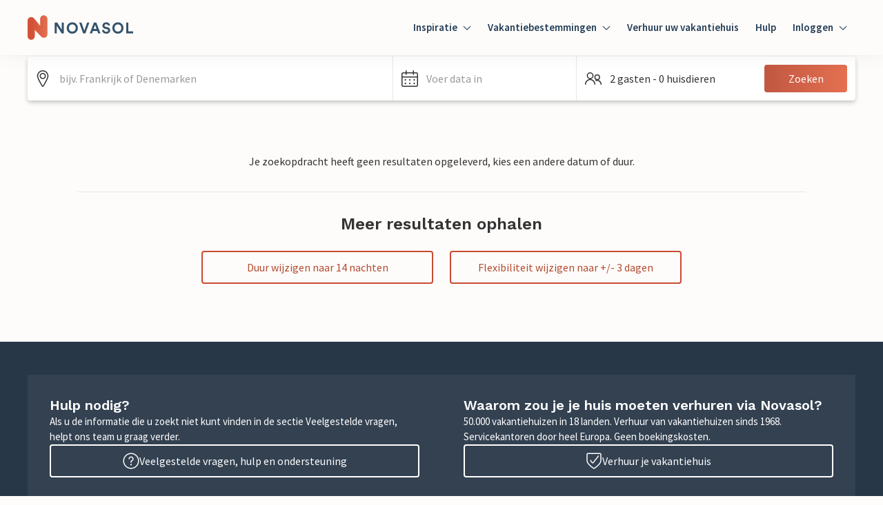

--- FILE ---
content_type: text/html; charset=utf-8
request_url: https://www.novasol.nl/search?rating=3&features%5B%5D=650-89&areas=65085
body_size: 133720
content:
<!DOCTYPE html><html lang="nl"><head><meta charSet="utf-8"/><meta name="viewport" content="width=device-width"/><title></title><meta name="robots" content="noindex"/><meta name="description"/><link rel="preconnect" href="https://static.age.awaze.com"/><link rel="preconnect" href="https://www.googletagmanager.com"/><link rel="preconnect" href="https://app.usercentrics.eu"/><link rel="dns-prefetch" href="https://app.usercentrics.eu"/><link rel="icon" type="image/png" href="https://static.age.awaze.com/common/novasol/favicon-32x32.png" sizes="32x32"/><link rel="icon" type="image/png" href="https://static.age.awaze.com/common/novasol/android-chrome-192x192.png" sizes="192x192"/><link rel="icon" type="image/png" href="https://static.age.awaze.com/common/novasol/favicon-96x96.png" sizes="96x96"/><link rel="icon" type="image/png" href="https://static.age.awaze.com/common/novasol/favicon-16x16.png" sizes="16x16"/><link rel="preconnect" href="https://fonts.gstatic.com"/><meta name="next-head-count" content="15"/><script type="text/javascript">window.NREUM||(NREUM={});NREUM.info = {"agent":"","beacon":"bam.nr-data.net","errorBeacon":"bam.nr-data.net","licenseKey":"60ca4489fe","applicationID":"1430792425","agentToken":null,"applicationTime":138.980984,"transactionName":"ZFIDMRZRXkYHAEZaWl0YLwoWXVFZDxlXV2BBXk5P","queueTime":0,"ttGuid":"019fc6b6fe6a4af2"}; (window.NREUM||(NREUM={})).init={privacy:{cookies_enabled:true},ajax:{deny_list:["bam.nr-data.net"]},feature_flags:["soft_nav"],distributed_tracing:{enabled:true}};(window.NREUM||(NREUM={})).loader_config={agentID:"1436286303",accountID:"900451",trustKey:"900451",xpid:"XQYHVVNSGwIEV1FVDgMDVFE=",licenseKey:"60ca4489fe",applicationID:"1430792425",browserID:"1436286303"};;/*! For license information please see nr-loader-spa-1.308.0.min.js.LICENSE.txt */
(()=>{var e,t,r={384:(e,t,r)=>{"use strict";r.d(t,{NT:()=>a,US:()=>u,Zm:()=>o,bQ:()=>d,dV:()=>c,pV:()=>l});var n=r(6154),i=r(1863),s=r(1910);const a={beacon:"bam.nr-data.net",errorBeacon:"bam.nr-data.net"};function o(){return n.gm.NREUM||(n.gm.NREUM={}),void 0===n.gm.newrelic&&(n.gm.newrelic=n.gm.NREUM),n.gm.NREUM}function c(){let e=o();return e.o||(e.o={ST:n.gm.setTimeout,SI:n.gm.setImmediate||n.gm.setInterval,CT:n.gm.clearTimeout,XHR:n.gm.XMLHttpRequest,REQ:n.gm.Request,EV:n.gm.Event,PR:n.gm.Promise,MO:n.gm.MutationObserver,FETCH:n.gm.fetch,WS:n.gm.WebSocket},(0,s.i)(...Object.values(e.o))),e}function d(e,t){let r=o();r.initializedAgents??={},t.initializedAt={ms:(0,i.t)(),date:new Date},r.initializedAgents[e]=t}function u(e,t){o()[e]=t}function l(){return function(){let e=o();const t=e.info||{};e.info={beacon:a.beacon,errorBeacon:a.errorBeacon,...t}}(),function(){let e=o();const t=e.init||{};e.init={...t}}(),c(),function(){let e=o();const t=e.loader_config||{};e.loader_config={...t}}(),o()}},782:(e,t,r)=>{"use strict";r.d(t,{T:()=>n});const n=r(860).K7.pageViewTiming},860:(e,t,r)=>{"use strict";r.d(t,{$J:()=>u,K7:()=>c,P3:()=>d,XX:()=>i,Yy:()=>o,df:()=>s,qY:()=>n,v4:()=>a});const n="events",i="jserrors",s="browser/blobs",a="rum",o="browser/logs",c={ajax:"ajax",genericEvents:"generic_events",jserrors:i,logging:"logging",metrics:"metrics",pageAction:"page_action",pageViewEvent:"page_view_event",pageViewTiming:"page_view_timing",sessionReplay:"session_replay",sessionTrace:"session_trace",softNav:"soft_navigations",spa:"spa"},d={[c.pageViewEvent]:1,[c.pageViewTiming]:2,[c.metrics]:3,[c.jserrors]:4,[c.spa]:5,[c.ajax]:6,[c.sessionTrace]:7,[c.softNav]:8,[c.sessionReplay]:9,[c.logging]:10,[c.genericEvents]:11},u={[c.pageViewEvent]:a,[c.pageViewTiming]:n,[c.ajax]:n,[c.spa]:n,[c.softNav]:n,[c.metrics]:i,[c.jserrors]:i,[c.sessionTrace]:s,[c.sessionReplay]:s,[c.logging]:o,[c.genericEvents]:"ins"}},944:(e,t,r)=>{"use strict";r.d(t,{R:()=>i});var n=r(3241);function i(e,t){"function"==typeof console.debug&&(console.debug("New Relic Warning: https://github.com/newrelic/newrelic-browser-agent/blob/main/docs/warning-codes.md#".concat(e),t),(0,n.W)({agentIdentifier:null,drained:null,type:"data",name:"warn",feature:"warn",data:{code:e,secondary:t}}))}},993:(e,t,r)=>{"use strict";r.d(t,{A$:()=>s,ET:()=>a,TZ:()=>o,p_:()=>i});var n=r(860);const i={ERROR:"ERROR",WARN:"WARN",INFO:"INFO",DEBUG:"DEBUG",TRACE:"TRACE"},s={OFF:0,ERROR:1,WARN:2,INFO:3,DEBUG:4,TRACE:5},a="log",o=n.K7.logging},1541:(e,t,r)=>{"use strict";r.d(t,{U:()=>i,f:()=>n});const n={MFE:"MFE",BA:"BA"};function i(e,t){if(2!==t?.harvestEndpointVersion)return{};const r=t.agentRef.runtime.appMetadata.agents[0].entityGuid;return e?{"source.id":e.id,"source.name":e.name,"source.type":e.type,"parent.id":e.parent?.id||r,"parent.type":e.parent?.type||n.BA}:{"entity.guid":r,appId:t.agentRef.info.applicationID}}},1687:(e,t,r)=>{"use strict";r.d(t,{Ak:()=>d,Ze:()=>h,x3:()=>u});var n=r(3241),i=r(7836),s=r(3606),a=r(860),o=r(2646);const c={};function d(e,t){const r={staged:!1,priority:a.P3[t]||0};l(e),c[e].get(t)||c[e].set(t,r)}function u(e,t){e&&c[e]&&(c[e].get(t)&&c[e].delete(t),p(e,t,!1),c[e].size&&f(e))}function l(e){if(!e)throw new Error("agentIdentifier required");c[e]||(c[e]=new Map)}function h(e="",t="feature",r=!1){if(l(e),!e||!c[e].get(t)||r)return p(e,t);c[e].get(t).staged=!0,f(e)}function f(e){const t=Array.from(c[e]);t.every(([e,t])=>t.staged)&&(t.sort((e,t)=>e[1].priority-t[1].priority),t.forEach(([t])=>{c[e].delete(t),p(e,t)}))}function p(e,t,r=!0){const a=e?i.ee.get(e):i.ee,c=s.i.handlers;if(!a.aborted&&a.backlog&&c){if((0,n.W)({agentIdentifier:e,type:"lifecycle",name:"drain",feature:t}),r){const e=a.backlog[t],r=c[t];if(r){for(let t=0;e&&t<e.length;++t)g(e[t],r);Object.entries(r).forEach(([e,t])=>{Object.values(t||{}).forEach(t=>{t[0]?.on&&t[0]?.context()instanceof o.y&&t[0].on(e,t[1])})})}}a.isolatedBacklog||delete c[t],a.backlog[t]=null,a.emit("drain-"+t,[])}}function g(e,t){var r=e[1];Object.values(t[r]||{}).forEach(t=>{var r=e[0];if(t[0]===r){var n=t[1],i=e[3],s=e[2];n.apply(i,s)}})}},1738:(e,t,r)=>{"use strict";r.d(t,{U:()=>f,Y:()=>h});var n=r(3241),i=r(9908),s=r(1863),a=r(944),o=r(5701),c=r(3969),d=r(8362),u=r(860),l=r(4261);function h(e,t,r,s){const h=s||r;!h||h[e]&&h[e]!==d.d.prototype[e]||(h[e]=function(){(0,i.p)(c.xV,["API/"+e+"/called"],void 0,u.K7.metrics,r.ee),(0,n.W)({agentIdentifier:r.agentIdentifier,drained:!!o.B?.[r.agentIdentifier],type:"data",name:"api",feature:l.Pl+e,data:{}});try{return t.apply(this,arguments)}catch(e){(0,a.R)(23,e)}})}function f(e,t,r,n,a){const o=e.info;null===r?delete o.jsAttributes[t]:o.jsAttributes[t]=r,(a||null===r)&&(0,i.p)(l.Pl+n,[(0,s.t)(),t,r],void 0,"session",e.ee)}},1741:(e,t,r)=>{"use strict";r.d(t,{W:()=>s});var n=r(944),i=r(4261);class s{#e(e,...t){if(this[e]!==s.prototype[e])return this[e](...t);(0,n.R)(35,e)}addPageAction(e,t){return this.#e(i.hG,e,t)}register(e){return this.#e(i.eY,e)}recordCustomEvent(e,t){return this.#e(i.fF,e,t)}setPageViewName(e,t){return this.#e(i.Fw,e,t)}setCustomAttribute(e,t,r){return this.#e(i.cD,e,t,r)}noticeError(e,t){return this.#e(i.o5,e,t)}setUserId(e,t=!1){return this.#e(i.Dl,e,t)}setApplicationVersion(e){return this.#e(i.nb,e)}setErrorHandler(e){return this.#e(i.bt,e)}addRelease(e,t){return this.#e(i.k6,e,t)}log(e,t){return this.#e(i.$9,e,t)}start(){return this.#e(i.d3)}finished(e){return this.#e(i.BL,e)}recordReplay(){return this.#e(i.CH)}pauseReplay(){return this.#e(i.Tb)}addToTrace(e){return this.#e(i.U2,e)}setCurrentRouteName(e){return this.#e(i.PA,e)}interaction(e){return this.#e(i.dT,e)}wrapLogger(e,t,r){return this.#e(i.Wb,e,t,r)}measure(e,t){return this.#e(i.V1,e,t)}consent(e){return this.#e(i.Pv,e)}}},1863:(e,t,r)=>{"use strict";function n(){return Math.floor(performance.now())}r.d(t,{t:()=>n})},1910:(e,t,r)=>{"use strict";r.d(t,{i:()=>s});var n=r(944);const i=new Map;function s(...e){return e.every(e=>{if(i.has(e))return i.get(e);const t="function"==typeof e?e.toString():"",r=t.includes("[native code]"),s=t.includes("nrWrapper");return r||s||(0,n.R)(64,e?.name||t),i.set(e,r),r})}},2555:(e,t,r)=>{"use strict";r.d(t,{D:()=>o,f:()=>a});var n=r(384),i=r(8122);const s={beacon:n.NT.beacon,errorBeacon:n.NT.errorBeacon,licenseKey:void 0,applicationID:void 0,sa:void 0,queueTime:void 0,applicationTime:void 0,ttGuid:void 0,user:void 0,account:void 0,product:void 0,extra:void 0,jsAttributes:{},userAttributes:void 0,atts:void 0,transactionName:void 0,tNamePlain:void 0};function a(e){try{return!!e.licenseKey&&!!e.errorBeacon&&!!e.applicationID}catch(e){return!1}}const o=e=>(0,i.a)(e,s)},2614:(e,t,r)=>{"use strict";r.d(t,{BB:()=>a,H3:()=>n,g:()=>d,iL:()=>c,tS:()=>o,uh:()=>i,wk:()=>s});const n="NRBA",i="SESSION",s=144e5,a=18e5,o={STARTED:"session-started",PAUSE:"session-pause",RESET:"session-reset",RESUME:"session-resume",UPDATE:"session-update"},c={SAME_TAB:"same-tab",CROSS_TAB:"cross-tab"},d={OFF:0,FULL:1,ERROR:2}},2646:(e,t,r)=>{"use strict";r.d(t,{y:()=>n});class n{constructor(e){this.contextId=e}}},2843:(e,t,r)=>{"use strict";r.d(t,{G:()=>s,u:()=>i});var n=r(3878);function i(e,t=!1,r,i){(0,n.DD)("visibilitychange",function(){if(t)return void("hidden"===document.visibilityState&&e());e(document.visibilityState)},r,i)}function s(e,t,r){(0,n.sp)("pagehide",e,t,r)}},3241:(e,t,r)=>{"use strict";r.d(t,{W:()=>s});var n=r(6154);const i="newrelic";function s(e={}){try{n.gm.dispatchEvent(new CustomEvent(i,{detail:e}))}catch(e){}}},3304:(e,t,r)=>{"use strict";r.d(t,{A:()=>s});var n=r(7836);const i=()=>{const e=new WeakSet;return(t,r)=>{if("object"==typeof r&&null!==r){if(e.has(r))return;e.add(r)}return r}};function s(e){try{return JSON.stringify(e,i())??""}catch(e){try{n.ee.emit("internal-error",[e])}catch(e){}return""}}},3333:(e,t,r)=>{"use strict";r.d(t,{$v:()=>u,TZ:()=>n,Xh:()=>c,Zp:()=>i,kd:()=>d,mq:()=>o,nf:()=>a,qN:()=>s});const n=r(860).K7.genericEvents,i=["auxclick","click","copy","keydown","paste","scrollend"],s=["focus","blur"],a=4,o=1e3,c=2e3,d=["PageAction","UserAction","BrowserPerformance"],u={RESOURCES:"experimental.resources",REGISTER:"register"}},3434:(e,t,r)=>{"use strict";r.d(t,{Jt:()=>s,YM:()=>d});var n=r(7836),i=r(5607);const s="nr@original:".concat(i.W),a=50;var o=Object.prototype.hasOwnProperty,c=!1;function d(e,t){return e||(e=n.ee),r.inPlace=function(e,t,n,i,s){n||(n="");const a="-"===n.charAt(0);for(let o=0;o<t.length;o++){const c=t[o],d=e[c];l(d)||(e[c]=r(d,a?c+n:n,i,c,s))}},r.flag=s,r;function r(t,r,n,c,d){return l(t)?t:(r||(r=""),nrWrapper[s]=t,function(e,t,r){if(Object.defineProperty&&Object.keys)try{return Object.keys(e).forEach(function(r){Object.defineProperty(t,r,{get:function(){return e[r]},set:function(t){return e[r]=t,t}})}),t}catch(e){u([e],r)}for(var n in e)o.call(e,n)&&(t[n]=e[n])}(t,nrWrapper,e),nrWrapper);function nrWrapper(){var s,o,l,h;let f;try{o=this,s=[...arguments],l="function"==typeof n?n(s,o):n||{}}catch(t){u([t,"",[s,o,c],l],e)}i(r+"start",[s,o,c],l,d);const p=performance.now();let g;try{return h=t.apply(o,s),g=performance.now(),h}catch(e){throw g=performance.now(),i(r+"err",[s,o,e],l,d),f=e,f}finally{const e=g-p,t={start:p,end:g,duration:e,isLongTask:e>=a,methodName:c,thrownError:f};t.isLongTask&&i("long-task",[t,o],l,d),i(r+"end",[s,o,h],l,d)}}}function i(r,n,i,s){if(!c||t){var a=c;c=!0;try{e.emit(r,n,i,t,s)}catch(t){u([t,r,n,i],e)}c=a}}}function u(e,t){t||(t=n.ee);try{t.emit("internal-error",e)}catch(e){}}function l(e){return!(e&&"function"==typeof e&&e.apply&&!e[s])}},3606:(e,t,r)=>{"use strict";r.d(t,{i:()=>s});var n=r(9908);s.on=a;var i=s.handlers={};function s(e,t,r,s){a(s||n.d,i,e,t,r)}function a(e,t,r,i,s){s||(s="feature"),e||(e=n.d);var a=t[s]=t[s]||{};(a[r]=a[r]||[]).push([e,i])}},3738:(e,t,r)=>{"use strict";r.d(t,{He:()=>i,Kp:()=>o,Lc:()=>d,Rz:()=>u,TZ:()=>n,bD:()=>s,d3:()=>a,jx:()=>l,sl:()=>h,uP:()=>c});const n=r(860).K7.sessionTrace,i="bstResource",s="resource",a="-start",o="-end",c="fn"+a,d="fn"+o,u="pushState",l=1e3,h=3e4},3785:(e,t,r)=>{"use strict";r.d(t,{R:()=>c,b:()=>d});var n=r(9908),i=r(1863),s=r(860),a=r(3969),o=r(993);function c(e,t,r={},c=o.p_.INFO,d=!0,u,l=(0,i.t)()){(0,n.p)(a.xV,["API/logging/".concat(c.toLowerCase(),"/called")],void 0,s.K7.metrics,e),(0,n.p)(o.ET,[l,t,r,c,d,u],void 0,s.K7.logging,e)}function d(e){return"string"==typeof e&&Object.values(o.p_).some(t=>t===e.toUpperCase().trim())}},3878:(e,t,r)=>{"use strict";function n(e,t){return{capture:e,passive:!1,signal:t}}function i(e,t,r=!1,i){window.addEventListener(e,t,n(r,i))}function s(e,t,r=!1,i){document.addEventListener(e,t,n(r,i))}r.d(t,{DD:()=>s,jT:()=>n,sp:()=>i})},3962:(e,t,r)=>{"use strict";r.d(t,{AM:()=>a,O2:()=>l,OV:()=>s,Qu:()=>h,TZ:()=>c,ih:()=>f,pP:()=>o,t1:()=>u,tC:()=>i,wD:()=>d});var n=r(860);const i=["click","keydown","submit"],s="popstate",a="api",o="initialPageLoad",c=n.K7.softNav,d=5e3,u=500,l={INITIAL_PAGE_LOAD:"",ROUTE_CHANGE:1,UNSPECIFIED:2},h={INTERACTION:1,AJAX:2,CUSTOM_END:3,CUSTOM_TRACER:4},f={IP:"in progress",PF:"pending finish",FIN:"finished",CAN:"cancelled"}},3969:(e,t,r)=>{"use strict";r.d(t,{TZ:()=>n,XG:()=>o,rs:()=>i,xV:()=>a,z_:()=>s});const n=r(860).K7.metrics,i="sm",s="cm",a="storeSupportabilityMetrics",o="storeEventMetrics"},4234:(e,t,r)=>{"use strict";r.d(t,{W:()=>s});var n=r(7836),i=r(1687);class s{constructor(e,t){this.agentIdentifier=e,this.ee=n.ee.get(e),this.featureName=t,this.blocked=!1}deregisterDrain(){(0,i.x3)(this.agentIdentifier,this.featureName)}}},4261:(e,t,r)=>{"use strict";r.d(t,{$9:()=>u,BL:()=>c,CH:()=>p,Dl:()=>R,Fw:()=>w,PA:()=>v,Pl:()=>n,Pv:()=>A,Tb:()=>h,U2:()=>a,V1:()=>E,Wb:()=>T,bt:()=>y,cD:()=>b,d3:()=>x,dT:()=>d,eY:()=>g,fF:()=>f,hG:()=>s,hw:()=>i,k6:()=>o,nb:()=>m,o5:()=>l});const n="api-",i=n+"ixn-",s="addPageAction",a="addToTrace",o="addRelease",c="finished",d="interaction",u="log",l="noticeError",h="pauseReplay",f="recordCustomEvent",p="recordReplay",g="register",m="setApplicationVersion",v="setCurrentRouteName",b="setCustomAttribute",y="setErrorHandler",w="setPageViewName",R="setUserId",x="start",T="wrapLogger",E="measure",A="consent"},5205:(e,t,r)=>{"use strict";r.d(t,{j:()=>S});var n=r(384),i=r(1741);var s=r(2555),a=r(3333);const o=e=>{if(!e||"string"!=typeof e)return!1;try{document.createDocumentFragment().querySelector(e)}catch{return!1}return!0};var c=r(2614),d=r(944),u=r(8122);const l="[data-nr-mask]",h=e=>(0,u.a)(e,(()=>{const e={feature_flags:[],experimental:{allow_registered_children:!1,resources:!1},mask_selector:"*",block_selector:"[data-nr-block]",mask_input_options:{color:!1,date:!1,"datetime-local":!1,email:!1,month:!1,number:!1,range:!1,search:!1,tel:!1,text:!1,time:!1,url:!1,week:!1,textarea:!1,select:!1,password:!0}};return{ajax:{deny_list:void 0,block_internal:!0,enabled:!0,autoStart:!0},api:{get allow_registered_children(){return e.feature_flags.includes(a.$v.REGISTER)||e.experimental.allow_registered_children},set allow_registered_children(t){e.experimental.allow_registered_children=t},duplicate_registered_data:!1},browser_consent_mode:{enabled:!1},distributed_tracing:{enabled:void 0,exclude_newrelic_header:void 0,cors_use_newrelic_header:void 0,cors_use_tracecontext_headers:void 0,allowed_origins:void 0},get feature_flags(){return e.feature_flags},set feature_flags(t){e.feature_flags=t},generic_events:{enabled:!0,autoStart:!0},harvest:{interval:30},jserrors:{enabled:!0,autoStart:!0},logging:{enabled:!0,autoStart:!0},metrics:{enabled:!0,autoStart:!0},obfuscate:void 0,page_action:{enabled:!0},page_view_event:{enabled:!0,autoStart:!0},page_view_timing:{enabled:!0,autoStart:!0},performance:{capture_marks:!1,capture_measures:!1,capture_detail:!0,resources:{get enabled(){return e.feature_flags.includes(a.$v.RESOURCES)||e.experimental.resources},set enabled(t){e.experimental.resources=t},asset_types:[],first_party_domains:[],ignore_newrelic:!0}},privacy:{cookies_enabled:!0},proxy:{assets:void 0,beacon:void 0},session:{expiresMs:c.wk,inactiveMs:c.BB},session_replay:{autoStart:!0,enabled:!1,preload:!1,sampling_rate:10,error_sampling_rate:100,collect_fonts:!1,inline_images:!1,fix_stylesheets:!0,mask_all_inputs:!0,get mask_text_selector(){return e.mask_selector},set mask_text_selector(t){o(t)?e.mask_selector="".concat(t,",").concat(l):""===t||null===t?e.mask_selector=l:(0,d.R)(5,t)},get block_class(){return"nr-block"},get ignore_class(){return"nr-ignore"},get mask_text_class(){return"nr-mask"},get block_selector(){return e.block_selector},set block_selector(t){o(t)?e.block_selector+=",".concat(t):""!==t&&(0,d.R)(6,t)},get mask_input_options(){return e.mask_input_options},set mask_input_options(t){t&&"object"==typeof t?e.mask_input_options={...t,password:!0}:(0,d.R)(7,t)}},session_trace:{enabled:!0,autoStart:!0},soft_navigations:{enabled:!0,autoStart:!0},spa:{enabled:!0,autoStart:!0},ssl:void 0,user_actions:{enabled:!0,elementAttributes:["id","className","tagName","type"]}}})());var f=r(6154),p=r(9324);let g=0;const m={buildEnv:p.F3,distMethod:p.Xs,version:p.xv,originTime:f.WN},v={consented:!1},b={appMetadata:{},get consented(){return this.session?.state?.consent||v.consented},set consented(e){v.consented=e},customTransaction:void 0,denyList:void 0,disabled:!1,harvester:void 0,isolatedBacklog:!1,isRecording:!1,loaderType:void 0,maxBytes:3e4,obfuscator:void 0,onerror:void 0,ptid:void 0,releaseIds:{},session:void 0,timeKeeper:void 0,registeredEntities:[],jsAttributesMetadata:{bytes:0},get harvestCount(){return++g}},y=e=>{const t=(0,u.a)(e,b),r=Object.keys(m).reduce((e,t)=>(e[t]={value:m[t],writable:!1,configurable:!0,enumerable:!0},e),{});return Object.defineProperties(t,r)};var w=r(5701);const R=e=>{const t=e.startsWith("http");e+="/",r.p=t?e:"https://"+e};var x=r(7836),T=r(3241);const E={accountID:void 0,trustKey:void 0,agentID:void 0,licenseKey:void 0,applicationID:void 0,xpid:void 0},A=e=>(0,u.a)(e,E),_=new Set;function S(e,t={},r,a){let{init:o,info:c,loader_config:d,runtime:u={},exposed:l=!0}=t;if(!c){const e=(0,n.pV)();o=e.init,c=e.info,d=e.loader_config}e.init=h(o||{}),e.loader_config=A(d||{}),c.jsAttributes??={},f.bv&&(c.jsAttributes.isWorker=!0),e.info=(0,s.D)(c);const p=e.init,g=[c.beacon,c.errorBeacon];_.has(e.agentIdentifier)||(p.proxy.assets&&(R(p.proxy.assets),g.push(p.proxy.assets)),p.proxy.beacon&&g.push(p.proxy.beacon),e.beacons=[...g],function(e){const t=(0,n.pV)();Object.getOwnPropertyNames(i.W.prototype).forEach(r=>{const n=i.W.prototype[r];if("function"!=typeof n||"constructor"===n)return;let s=t[r];e[r]&&!1!==e.exposed&&"micro-agent"!==e.runtime?.loaderType&&(t[r]=(...t)=>{const n=e[r](...t);return s?s(...t):n})})}(e),(0,n.US)("activatedFeatures",w.B)),u.denyList=[...p.ajax.deny_list||[],...p.ajax.block_internal?g:[]],u.ptid=e.agentIdentifier,u.loaderType=r,e.runtime=y(u),_.has(e.agentIdentifier)||(e.ee=x.ee.get(e.agentIdentifier),e.exposed=l,(0,T.W)({agentIdentifier:e.agentIdentifier,drained:!!w.B?.[e.agentIdentifier],type:"lifecycle",name:"initialize",feature:void 0,data:e.config})),_.add(e.agentIdentifier)}},5270:(e,t,r)=>{"use strict";r.d(t,{Aw:()=>a,SR:()=>s,rF:()=>o});var n=r(384),i=r(7767);function s(e){return!!(0,n.dV)().o.MO&&(0,i.V)(e)&&!0===e?.session_trace.enabled}function a(e){return!0===e?.session_replay.preload&&s(e)}function o(e,t){try{if("string"==typeof t?.type){if("password"===t.type.toLowerCase())return"*".repeat(e?.length||0);if(void 0!==t?.dataset?.nrUnmask||t?.classList?.contains("nr-unmask"))return e}}catch(e){}return"string"==typeof e?e.replace(/[\S]/g,"*"):"*".repeat(e?.length||0)}},5289:(e,t,r)=>{"use strict";r.d(t,{GG:()=>a,Qr:()=>c,sB:()=>o});var n=r(3878),i=r(6389);function s(){return"undefined"==typeof document||"complete"===document.readyState}function a(e,t){if(s())return e();const r=(0,i.J)(e),a=setInterval(()=>{s()&&(clearInterval(a),r())},500);(0,n.sp)("load",r,t)}function o(e){if(s())return e();(0,n.DD)("DOMContentLoaded",e)}function c(e){if(s())return e();(0,n.sp)("popstate",e)}},5607:(e,t,r)=>{"use strict";r.d(t,{W:()=>n});const n=(0,r(9566).bz)()},5701:(e,t,r)=>{"use strict";r.d(t,{B:()=>s,t:()=>a});var n=r(3241);const i=new Set,s={};function a(e,t){const r=t.agentIdentifier;s[r]??={},e&&"object"==typeof e&&(i.has(r)||(t.ee.emit("rumresp",[e]),s[r]=e,i.add(r),(0,n.W)({agentIdentifier:r,loaded:!0,drained:!0,type:"lifecycle",name:"load",feature:void 0,data:e})))}},6154:(e,t,r)=>{"use strict";r.d(t,{OF:()=>d,RI:()=>i,WN:()=>h,bv:()=>s,eN:()=>f,gm:()=>a,lR:()=>l,m:()=>c,mw:()=>o,sb:()=>u});var n=r(1863);const i="undefined"!=typeof window&&!!window.document,s="undefined"!=typeof WorkerGlobalScope&&("undefined"!=typeof self&&self instanceof WorkerGlobalScope&&self.navigator instanceof WorkerNavigator||"undefined"!=typeof globalThis&&globalThis instanceof WorkerGlobalScope&&globalThis.navigator instanceof WorkerNavigator),a=i?window:"undefined"!=typeof WorkerGlobalScope&&("undefined"!=typeof self&&self instanceof WorkerGlobalScope&&self||"undefined"!=typeof globalThis&&globalThis instanceof WorkerGlobalScope&&globalThis),o=Boolean("hidden"===a?.document?.visibilityState),c=""+a?.location,d=/iPad|iPhone|iPod/.test(a.navigator?.userAgent),u=d&&"undefined"==typeof SharedWorker,l=(()=>{const e=a.navigator?.userAgent?.match(/Firefox[/\s](\d+\.\d+)/);return Array.isArray(e)&&e.length>=2?+e[1]:0})(),h=Date.now()-(0,n.t)(),f=()=>"undefined"!=typeof PerformanceNavigationTiming&&a?.performance?.getEntriesByType("navigation")?.[0]?.responseStart},6344:(e,t,r)=>{"use strict";r.d(t,{BB:()=>u,Qb:()=>l,TZ:()=>i,Ug:()=>a,Vh:()=>s,_s:()=>o,bc:()=>d,yP:()=>c});var n=r(2614);const i=r(860).K7.sessionReplay,s="errorDuringReplay",a=.12,o={DomContentLoaded:0,Load:1,FullSnapshot:2,IncrementalSnapshot:3,Meta:4,Custom:5},c={[n.g.ERROR]:15e3,[n.g.FULL]:3e5,[n.g.OFF]:0},d={RESET:{message:"Session was reset",sm:"Reset"},IMPORT:{message:"Recorder failed to import",sm:"Import"},TOO_MANY:{message:"429: Too Many Requests",sm:"Too-Many"},TOO_BIG:{message:"Payload was too large",sm:"Too-Big"},CROSS_TAB:{message:"Session Entity was set to OFF on another tab",sm:"Cross-Tab"},ENTITLEMENTS:{message:"Session Replay is not allowed and will not be started",sm:"Entitlement"}},u=5e3,l={API:"api",RESUME:"resume",SWITCH_TO_FULL:"switchToFull",INITIALIZE:"initialize",PRELOAD:"preload"}},6389:(e,t,r)=>{"use strict";function n(e,t=500,r={}){const n=r?.leading||!1;let i;return(...r)=>{n&&void 0===i&&(e.apply(this,r),i=setTimeout(()=>{i=clearTimeout(i)},t)),n||(clearTimeout(i),i=setTimeout(()=>{e.apply(this,r)},t))}}function i(e){let t=!1;return(...r)=>{t||(t=!0,e.apply(this,r))}}r.d(t,{J:()=>i,s:()=>n})},6630:(e,t,r)=>{"use strict";r.d(t,{T:()=>n});const n=r(860).K7.pageViewEvent},6774:(e,t,r)=>{"use strict";r.d(t,{T:()=>n});const n=r(860).K7.jserrors},7295:(e,t,r)=>{"use strict";r.d(t,{Xv:()=>a,gX:()=>i,iW:()=>s});var n=[];function i(e){if(!e||s(e))return!1;if(0===n.length)return!0;if("*"===n[0].hostname)return!1;for(var t=0;t<n.length;t++){var r=n[t];if(r.hostname.test(e.hostname)&&r.pathname.test(e.pathname))return!1}return!0}function s(e){return void 0===e.hostname}function a(e){if(n=[],e&&e.length)for(var t=0;t<e.length;t++){let r=e[t];if(!r)continue;if("*"===r)return void(n=[{hostname:"*"}]);0===r.indexOf("http://")?r=r.substring(7):0===r.indexOf("https://")&&(r=r.substring(8));const i=r.indexOf("/");let s,a;i>0?(s=r.substring(0,i),a=r.substring(i)):(s=r,a="*");let[c]=s.split(":");n.push({hostname:o(c),pathname:o(a,!0)})}}function o(e,t=!1){const r=e.replace(/[.+?^${}()|[\]\\]/g,e=>"\\"+e).replace(/\*/g,".*?");return new RegExp((t?"^":"")+r+"$")}},7485:(e,t,r)=>{"use strict";r.d(t,{D:()=>i});var n=r(6154);function i(e){if(0===(e||"").indexOf("data:"))return{protocol:"data"};try{const t=new URL(e,location.href),r={port:t.port,hostname:t.hostname,pathname:t.pathname,search:t.search,protocol:t.protocol.slice(0,t.protocol.indexOf(":")),sameOrigin:t.protocol===n.gm?.location?.protocol&&t.host===n.gm?.location?.host};return r.port&&""!==r.port||("http:"===t.protocol&&(r.port="80"),"https:"===t.protocol&&(r.port="443")),r.pathname&&""!==r.pathname?r.pathname.startsWith("/")||(r.pathname="/".concat(r.pathname)):r.pathname="/",r}catch(e){return{}}}},7699:(e,t,r)=>{"use strict";r.d(t,{It:()=>s,KC:()=>o,No:()=>i,qh:()=>a});var n=r(860);const i=16e3,s=1e6,a="SESSION_ERROR",o={[n.K7.logging]:!0,[n.K7.genericEvents]:!1,[n.K7.jserrors]:!1,[n.K7.ajax]:!1}},7767:(e,t,r)=>{"use strict";r.d(t,{V:()=>i});var n=r(6154);const i=e=>n.RI&&!0===e?.privacy.cookies_enabled},7836:(e,t,r)=>{"use strict";r.d(t,{P:()=>o,ee:()=>c});var n=r(384),i=r(8990),s=r(2646),a=r(5607);const o="nr@context:".concat(a.W),c=function e(t,r){var n={},a={},u={},l=!1;try{l=16===r.length&&d.initializedAgents?.[r]?.runtime.isolatedBacklog}catch(e){}var h={on:p,addEventListener:p,removeEventListener:function(e,t){var r=n[e];if(!r)return;for(var i=0;i<r.length;i++)r[i]===t&&r.splice(i,1)},emit:function(e,r,n,i,s){!1!==s&&(s=!0);if(c.aborted&&!i)return;t&&s&&t.emit(e,r,n);var o=f(n);g(e).forEach(e=>{e.apply(o,r)});var d=v()[a[e]];d&&d.push([h,e,r,o]);return o},get:m,listeners:g,context:f,buffer:function(e,t){const r=v();if(t=t||"feature",h.aborted)return;Object.entries(e||{}).forEach(([e,n])=>{a[n]=t,t in r||(r[t]=[])})},abort:function(){h._aborted=!0,Object.keys(h.backlog).forEach(e=>{delete h.backlog[e]})},isBuffering:function(e){return!!v()[a[e]]},debugId:r,backlog:l?{}:t&&"object"==typeof t.backlog?t.backlog:{},isolatedBacklog:l};return Object.defineProperty(h,"aborted",{get:()=>{let e=h._aborted||!1;return e||(t&&(e=t.aborted),e)}}),h;function f(e){return e&&e instanceof s.y?e:e?(0,i.I)(e,o,()=>new s.y(o)):new s.y(o)}function p(e,t){n[e]=g(e).concat(t)}function g(e){return n[e]||[]}function m(t){return u[t]=u[t]||e(h,t)}function v(){return h.backlog}}(void 0,"globalEE"),d=(0,n.Zm)();d.ee||(d.ee=c)},8122:(e,t,r)=>{"use strict";r.d(t,{a:()=>i});var n=r(944);function i(e,t){try{if(!e||"object"!=typeof e)return(0,n.R)(3);if(!t||"object"!=typeof t)return(0,n.R)(4);const r=Object.create(Object.getPrototypeOf(t),Object.getOwnPropertyDescriptors(t)),s=0===Object.keys(r).length?e:r;for(let a in s)if(void 0!==e[a])try{if(null===e[a]){r[a]=null;continue}Array.isArray(e[a])&&Array.isArray(t[a])?r[a]=Array.from(new Set([...e[a],...t[a]])):"object"==typeof e[a]&&"object"==typeof t[a]?r[a]=i(e[a],t[a]):r[a]=e[a]}catch(e){r[a]||(0,n.R)(1,e)}return r}catch(e){(0,n.R)(2,e)}}},8139:(e,t,r)=>{"use strict";r.d(t,{u:()=>h});var n=r(7836),i=r(3434),s=r(8990),a=r(6154);const o={},c=a.gm.XMLHttpRequest,d="addEventListener",u="removeEventListener",l="nr@wrapped:".concat(n.P);function h(e){var t=function(e){return(e||n.ee).get("events")}(e);if(o[t.debugId]++)return t;o[t.debugId]=1;var r=(0,i.YM)(t,!0);function h(e){r.inPlace(e,[d,u],"-",p)}function p(e,t){return e[1]}return"getPrototypeOf"in Object&&(a.RI&&f(document,h),c&&f(c.prototype,h),f(a.gm,h)),t.on(d+"-start",function(e,t){var n=e[1];if(null!==n&&("function"==typeof n||"object"==typeof n)&&"newrelic"!==e[0]){var i=(0,s.I)(n,l,function(){var e={object:function(){if("function"!=typeof n.handleEvent)return;return n.handleEvent.apply(n,arguments)},function:n}[typeof n];return e?r(e,"fn-",null,e.name||"anonymous"):n});this.wrapped=e[1]=i}}),t.on(u+"-start",function(e){e[1]=this.wrapped||e[1]}),t}function f(e,t,...r){let n=e;for(;"object"==typeof n&&!Object.prototype.hasOwnProperty.call(n,d);)n=Object.getPrototypeOf(n);n&&t(n,...r)}},8362:(e,t,r)=>{"use strict";r.d(t,{d:()=>s});var n=r(9566),i=r(1741);class s extends i.W{agentIdentifier=(0,n.LA)(16)}},8374:(e,t,r)=>{r.nc=(()=>{try{return document?.currentScript?.nonce}catch(e){}return""})()},8990:(e,t,r)=>{"use strict";r.d(t,{I:()=>i});var n=Object.prototype.hasOwnProperty;function i(e,t,r){if(n.call(e,t))return e[t];var i=r();if(Object.defineProperty&&Object.keys)try{return Object.defineProperty(e,t,{value:i,writable:!0,enumerable:!1}),i}catch(e){}return e[t]=i,i}},9119:(e,t,r)=>{"use strict";r.d(t,{L:()=>s});var n=/([^?#]*)[^#]*(#[^?]*|$).*/,i=/([^?#]*)().*/;function s(e,t){return e?e.replace(t?n:i,"$1$2"):e}},9300:(e,t,r)=>{"use strict";r.d(t,{T:()=>n});const n=r(860).K7.ajax},9324:(e,t,r)=>{"use strict";r.d(t,{AJ:()=>a,F3:()=>i,Xs:()=>s,Yq:()=>o,xv:()=>n});const n="1.308.0",i="PROD",s="CDN",a="@newrelic/rrweb",o="1.0.1"},9566:(e,t,r)=>{"use strict";r.d(t,{LA:()=>o,ZF:()=>c,bz:()=>a,el:()=>d});var n=r(6154);const i="xxxxxxxx-xxxx-4xxx-yxxx-xxxxxxxxxxxx";function s(e,t){return e?15&e[t]:16*Math.random()|0}function a(){const e=n.gm?.crypto||n.gm?.msCrypto;let t,r=0;return e&&e.getRandomValues&&(t=e.getRandomValues(new Uint8Array(30))),i.split("").map(e=>"x"===e?s(t,r++).toString(16):"y"===e?(3&s()|8).toString(16):e).join("")}function o(e){const t=n.gm?.crypto||n.gm?.msCrypto;let r,i=0;t&&t.getRandomValues&&(r=t.getRandomValues(new Uint8Array(e)));const a=[];for(var o=0;o<e;o++)a.push(s(r,i++).toString(16));return a.join("")}function c(){return o(16)}function d(){return o(32)}},9908:(e,t,r)=>{"use strict";r.d(t,{d:()=>n,p:()=>i});var n=r(7836).ee.get("handle");function i(e,t,r,i,s){s?(s.buffer([e],i),s.emit(e,t,r)):(n.buffer([e],i),n.emit(e,t,r))}}},n={};function i(e){var t=n[e];if(void 0!==t)return t.exports;var s=n[e]={exports:{}};return r[e](s,s.exports,i),s.exports}i.m=r,i.d=(e,t)=>{for(var r in t)i.o(t,r)&&!i.o(e,r)&&Object.defineProperty(e,r,{enumerable:!0,get:t[r]})},i.f={},i.e=e=>Promise.all(Object.keys(i.f).reduce((t,r)=>(i.f[r](e,t),t),[])),i.u=e=>({212:"nr-spa-compressor",249:"nr-spa-recorder",478:"nr-spa"}[e]+"-1.308.0.min.js"),i.o=(e,t)=>Object.prototype.hasOwnProperty.call(e,t),e={},t="NRBA-1.308.0.PROD:",i.l=(r,n,s,a)=>{if(e[r])e[r].push(n);else{var o,c;if(void 0!==s)for(var d=document.getElementsByTagName("script"),u=0;u<d.length;u++){var l=d[u];if(l.getAttribute("src")==r||l.getAttribute("data-webpack")==t+s){o=l;break}}if(!o){c=!0;var h={478:"sha512-RSfSVnmHk59T/uIPbdSE0LPeqcEdF4/+XhfJdBuccH5rYMOEZDhFdtnh6X6nJk7hGpzHd9Ujhsy7lZEz/ORYCQ==",249:"sha512-ehJXhmntm85NSqW4MkhfQqmeKFulra3klDyY0OPDUE+sQ3GokHlPh1pmAzuNy//3j4ac6lzIbmXLvGQBMYmrkg==",212:"sha512-B9h4CR46ndKRgMBcK+j67uSR2RCnJfGefU+A7FrgR/k42ovXy5x/MAVFiSvFxuVeEk/pNLgvYGMp1cBSK/G6Fg=="};(o=document.createElement("script")).charset="utf-8",i.nc&&o.setAttribute("nonce",i.nc),o.setAttribute("data-webpack",t+s),o.src=r,0!==o.src.indexOf(window.location.origin+"/")&&(o.crossOrigin="anonymous"),h[a]&&(o.integrity=h[a])}e[r]=[n];var f=(t,n)=>{o.onerror=o.onload=null,clearTimeout(p);var i=e[r];if(delete e[r],o.parentNode&&o.parentNode.removeChild(o),i&&i.forEach(e=>e(n)),t)return t(n)},p=setTimeout(f.bind(null,void 0,{type:"timeout",target:o}),12e4);o.onerror=f.bind(null,o.onerror),o.onload=f.bind(null,o.onload),c&&document.head.appendChild(o)}},i.r=e=>{"undefined"!=typeof Symbol&&Symbol.toStringTag&&Object.defineProperty(e,Symbol.toStringTag,{value:"Module"}),Object.defineProperty(e,"__esModule",{value:!0})},i.p="https://js-agent.newrelic.com/",(()=>{var e={38:0,788:0};i.f.j=(t,r)=>{var n=i.o(e,t)?e[t]:void 0;if(0!==n)if(n)r.push(n[2]);else{var s=new Promise((r,i)=>n=e[t]=[r,i]);r.push(n[2]=s);var a=i.p+i.u(t),o=new Error;i.l(a,r=>{if(i.o(e,t)&&(0!==(n=e[t])&&(e[t]=void 0),n)){var s=r&&("load"===r.type?"missing":r.type),a=r&&r.target&&r.target.src;o.message="Loading chunk "+t+" failed: ("+s+": "+a+")",o.name="ChunkLoadError",o.type=s,o.request=a,n[1](o)}},"chunk-"+t,t)}};var t=(t,r)=>{var n,s,[a,o,c]=r,d=0;if(a.some(t=>0!==e[t])){for(n in o)i.o(o,n)&&(i.m[n]=o[n]);if(c)c(i)}for(t&&t(r);d<a.length;d++)s=a[d],i.o(e,s)&&e[s]&&e[s][0](),e[s]=0},r=self["webpackChunk:NRBA-1.308.0.PROD"]=self["webpackChunk:NRBA-1.308.0.PROD"]||[];r.forEach(t.bind(null,0)),r.push=t.bind(null,r.push.bind(r))})(),(()=>{"use strict";i(8374);var e=i(8362),t=i(860);const r=Object.values(t.K7);var n=i(5205);var s=i(9908),a=i(1863),o=i(4261),c=i(1738);var d=i(1687),u=i(4234),l=i(5289),h=i(6154),f=i(944),p=i(5270),g=i(7767),m=i(6389),v=i(7699);class b extends u.W{constructor(e,t){super(e.agentIdentifier,t),this.agentRef=e,this.abortHandler=void 0,this.featAggregate=void 0,this.loadedSuccessfully=void 0,this.onAggregateImported=new Promise(e=>{this.loadedSuccessfully=e}),this.deferred=Promise.resolve(),!1===e.init[this.featureName].autoStart?this.deferred=new Promise((t,r)=>{this.ee.on("manual-start-all",(0,m.J)(()=>{(0,d.Ak)(e.agentIdentifier,this.featureName),t()}))}):(0,d.Ak)(e.agentIdentifier,t)}importAggregator(e,t,r={}){if(this.featAggregate)return;const n=async()=>{let n;await this.deferred;try{if((0,g.V)(e.init)){const{setupAgentSession:t}=await i.e(478).then(i.bind(i,8766));n=t(e)}}catch(e){(0,f.R)(20,e),this.ee.emit("internal-error",[e]),(0,s.p)(v.qh,[e],void 0,this.featureName,this.ee)}try{if(!this.#t(this.featureName,n,e.init))return(0,d.Ze)(this.agentIdentifier,this.featureName),void this.loadedSuccessfully(!1);const{Aggregate:i}=await t();this.featAggregate=new i(e,r),e.runtime.harvester.initializedAggregates.push(this.featAggregate),this.loadedSuccessfully(!0)}catch(e){(0,f.R)(34,e),this.abortHandler?.(),(0,d.Ze)(this.agentIdentifier,this.featureName,!0),this.loadedSuccessfully(!1),this.ee&&this.ee.abort()}};h.RI?(0,l.GG)(()=>n(),!0):n()}#t(e,r,n){if(this.blocked)return!1;switch(e){case t.K7.sessionReplay:return(0,p.SR)(n)&&!!r;case t.K7.sessionTrace:return!!r;default:return!0}}}var y=i(6630),w=i(2614),R=i(3241);class x extends b{static featureName=y.T;constructor(e){var t;super(e,y.T),this.setupInspectionEvents(e.agentIdentifier),t=e,(0,c.Y)(o.Fw,function(e,r){"string"==typeof e&&("/"!==e.charAt(0)&&(e="/"+e),t.runtime.customTransaction=(r||"http://custom.transaction")+e,(0,s.p)(o.Pl+o.Fw,[(0,a.t)()],void 0,void 0,t.ee))},t),this.importAggregator(e,()=>i.e(478).then(i.bind(i,2467)))}setupInspectionEvents(e){const t=(t,r)=>{t&&(0,R.W)({agentIdentifier:e,timeStamp:t.timeStamp,loaded:"complete"===t.target.readyState,type:"window",name:r,data:t.target.location+""})};(0,l.sB)(e=>{t(e,"DOMContentLoaded")}),(0,l.GG)(e=>{t(e,"load")}),(0,l.Qr)(e=>{t(e,"navigate")}),this.ee.on(w.tS.UPDATE,(t,r)=>{(0,R.W)({agentIdentifier:e,type:"lifecycle",name:"session",data:r})})}}var T=i(384);class E extends e.d{constructor(e){var t;(super(),h.gm)?(this.features={},(0,T.bQ)(this.agentIdentifier,this),this.desiredFeatures=new Set(e.features||[]),this.desiredFeatures.add(x),(0,n.j)(this,e,e.loaderType||"agent"),t=this,(0,c.Y)(o.cD,function(e,r,n=!1){if("string"==typeof e){if(["string","number","boolean"].includes(typeof r)||null===r)return(0,c.U)(t,e,r,o.cD,n);(0,f.R)(40,typeof r)}else(0,f.R)(39,typeof e)},t),function(e){(0,c.Y)(o.Dl,function(t,r=!1){if("string"!=typeof t&&null!==t)return void(0,f.R)(41,typeof t);const n=e.info.jsAttributes["enduser.id"];r&&null!=n&&n!==t?(0,s.p)(o.Pl+"setUserIdAndResetSession",[t],void 0,"session",e.ee):(0,c.U)(e,"enduser.id",t,o.Dl,!0)},e)}(this),function(e){(0,c.Y)(o.nb,function(t){if("string"==typeof t||null===t)return(0,c.U)(e,"application.version",t,o.nb,!1);(0,f.R)(42,typeof t)},e)}(this),function(e){(0,c.Y)(o.d3,function(){e.ee.emit("manual-start-all")},e)}(this),function(e){(0,c.Y)(o.Pv,function(t=!0){if("boolean"==typeof t){if((0,s.p)(o.Pl+o.Pv,[t],void 0,"session",e.ee),e.runtime.consented=t,t){const t=e.features.page_view_event;t.onAggregateImported.then(e=>{const r=t.featAggregate;e&&!r.sentRum&&r.sendRum()})}}else(0,f.R)(65,typeof t)},e)}(this),this.run()):(0,f.R)(21)}get config(){return{info:this.info,init:this.init,loader_config:this.loader_config,runtime:this.runtime}}get api(){return this}run(){try{const e=function(e){const t={};return r.forEach(r=>{t[r]=!!e[r]?.enabled}),t}(this.init),n=[...this.desiredFeatures];n.sort((e,r)=>t.P3[e.featureName]-t.P3[r.featureName]),n.forEach(r=>{if(!e[r.featureName]&&r.featureName!==t.K7.pageViewEvent)return;if(r.featureName===t.K7.spa)return void(0,f.R)(67);const n=function(e){switch(e){case t.K7.ajax:return[t.K7.jserrors];case t.K7.sessionTrace:return[t.K7.ajax,t.K7.pageViewEvent];case t.K7.sessionReplay:return[t.K7.sessionTrace];case t.K7.pageViewTiming:return[t.K7.pageViewEvent];default:return[]}}(r.featureName).filter(e=>!(e in this.features));n.length>0&&(0,f.R)(36,{targetFeature:r.featureName,missingDependencies:n}),this.features[r.featureName]=new r(this)})}catch(e){(0,f.R)(22,e);for(const e in this.features)this.features[e].abortHandler?.();const t=(0,T.Zm)();delete t.initializedAgents[this.agentIdentifier]?.features,delete this.sharedAggregator;return t.ee.get(this.agentIdentifier).abort(),!1}}}var A=i(2843),_=i(782);class S extends b{static featureName=_.T;constructor(e){super(e,_.T),h.RI&&((0,A.u)(()=>(0,s.p)("docHidden",[(0,a.t)()],void 0,_.T,this.ee),!0),(0,A.G)(()=>(0,s.p)("winPagehide",[(0,a.t)()],void 0,_.T,this.ee)),this.importAggregator(e,()=>i.e(478).then(i.bind(i,9917))))}}var O=i(3969);class I extends b{static featureName=O.TZ;constructor(e){super(e,O.TZ),h.RI&&document.addEventListener("securitypolicyviolation",e=>{(0,s.p)(O.xV,["Generic/CSPViolation/Detected"],void 0,this.featureName,this.ee)}),this.importAggregator(e,()=>i.e(478).then(i.bind(i,6555)))}}var N=i(6774),P=i(3878),k=i(3304);class D{constructor(e,t,r,n,i){this.name="UncaughtError",this.message="string"==typeof e?e:(0,k.A)(e),this.sourceURL=t,this.line=r,this.column=n,this.__newrelic=i}}function C(e){return M(e)?e:new D(void 0!==e?.message?e.message:e,e?.filename||e?.sourceURL,e?.lineno||e?.line,e?.colno||e?.col,e?.__newrelic,e?.cause)}function j(e){const t="Unhandled Promise Rejection: ";if(!e?.reason)return;if(M(e.reason)){try{e.reason.message.startsWith(t)||(e.reason.message=t+e.reason.message)}catch(e){}return C(e.reason)}const r=C(e.reason);return(r.message||"").startsWith(t)||(r.message=t+r.message),r}function L(e){if(e.error instanceof SyntaxError&&!/:\d+$/.test(e.error.stack?.trim())){const t=new D(e.message,e.filename,e.lineno,e.colno,e.error.__newrelic,e.cause);return t.name=SyntaxError.name,t}return M(e.error)?e.error:C(e)}function M(e){return e instanceof Error&&!!e.stack}function H(e,r,n,i,o=(0,a.t)()){"string"==typeof e&&(e=new Error(e)),(0,s.p)("err",[e,o,!1,r,n.runtime.isRecording,void 0,i],void 0,t.K7.jserrors,n.ee),(0,s.p)("uaErr",[],void 0,t.K7.genericEvents,n.ee)}var B=i(1541),K=i(993),W=i(3785);function U(e,{customAttributes:t={},level:r=K.p_.INFO}={},n,i,s=(0,a.t)()){(0,W.R)(n.ee,e,t,r,!1,i,s)}function F(e,r,n,i,c=(0,a.t)()){(0,s.p)(o.Pl+o.hG,[c,e,r,i],void 0,t.K7.genericEvents,n.ee)}function V(e,r,n,i,c=(0,a.t)()){const{start:d,end:u,customAttributes:l}=r||{},h={customAttributes:l||{}};if("object"!=typeof h.customAttributes||"string"!=typeof e||0===e.length)return void(0,f.R)(57);const p=(e,t)=>null==e?t:"number"==typeof e?e:e instanceof PerformanceMark?e.startTime:Number.NaN;if(h.start=p(d,0),h.end=p(u,c),Number.isNaN(h.start)||Number.isNaN(h.end))(0,f.R)(57);else{if(h.duration=h.end-h.start,!(h.duration<0))return(0,s.p)(o.Pl+o.V1,[h,e,i],void 0,t.K7.genericEvents,n.ee),h;(0,f.R)(58)}}function G(e,r={},n,i,c=(0,a.t)()){(0,s.p)(o.Pl+o.fF,[c,e,r,i],void 0,t.K7.genericEvents,n.ee)}function z(e){(0,c.Y)(o.eY,function(t){return Y(e,t)},e)}function Y(e,r,n){(0,f.R)(54,"newrelic.register"),r||={},r.type=B.f.MFE,r.licenseKey||=e.info.licenseKey,r.blocked=!1,r.parent=n||{},Array.isArray(r.tags)||(r.tags=[]);const i={};r.tags.forEach(e=>{"name"!==e&&"id"!==e&&(i["source.".concat(e)]=!0)}),r.isolated??=!0;let o=()=>{};const c=e.runtime.registeredEntities;if(!r.isolated){const e=c.find(({metadata:{target:{id:e}}})=>e===r.id&&!r.isolated);if(e)return e}const d=e=>{r.blocked=!0,o=e};function u(e){return"string"==typeof e&&!!e.trim()&&e.trim().length<501||"number"==typeof e}e.init.api.allow_registered_children||d((0,m.J)(()=>(0,f.R)(55))),u(r.id)&&u(r.name)||d((0,m.J)(()=>(0,f.R)(48,r)));const l={addPageAction:(t,n={})=>g(F,[t,{...i,...n},e],r),deregister:()=>{d((0,m.J)(()=>(0,f.R)(68)))},log:(t,n={})=>g(U,[t,{...n,customAttributes:{...i,...n.customAttributes||{}}},e],r),measure:(t,n={})=>g(V,[t,{...n,customAttributes:{...i,...n.customAttributes||{}}},e],r),noticeError:(t,n={})=>g(H,[t,{...i,...n},e],r),register:(t={})=>g(Y,[e,t],l.metadata.target),recordCustomEvent:(t,n={})=>g(G,[t,{...i,...n},e],r),setApplicationVersion:e=>p("application.version",e),setCustomAttribute:(e,t)=>p(e,t),setUserId:e=>p("enduser.id",e),metadata:{customAttributes:i,target:r}},h=()=>(r.blocked&&o(),r.blocked);h()||c.push(l);const p=(e,t)=>{h()||(i[e]=t)},g=(r,n,i)=>{if(h())return;const o=(0,a.t)();(0,s.p)(O.xV,["API/register/".concat(r.name,"/called")],void 0,t.K7.metrics,e.ee);try{if(e.init.api.duplicate_registered_data&&"register"!==r.name){let e=n;if(n[1]instanceof Object){const t={"child.id":i.id,"child.type":i.type};e="customAttributes"in n[1]?[n[0],{...n[1],customAttributes:{...n[1].customAttributes,...t}},...n.slice(2)]:[n[0],{...n[1],...t},...n.slice(2)]}r(...e,void 0,o)}return r(...n,i,o)}catch(e){(0,f.R)(50,e)}};return l}class Z extends b{static featureName=N.T;constructor(e){var t;super(e,N.T),t=e,(0,c.Y)(o.o5,(e,r)=>H(e,r,t),t),function(e){(0,c.Y)(o.bt,function(t){e.runtime.onerror=t},e)}(e),function(e){let t=0;(0,c.Y)(o.k6,function(e,r){++t>10||(this.runtime.releaseIds[e.slice(-200)]=(""+r).slice(-200))},e)}(e),z(e);try{this.removeOnAbort=new AbortController}catch(e){}this.ee.on("internal-error",(t,r)=>{this.abortHandler&&(0,s.p)("ierr",[C(t),(0,a.t)(),!0,{},e.runtime.isRecording,r],void 0,this.featureName,this.ee)}),h.gm.addEventListener("unhandledrejection",t=>{this.abortHandler&&(0,s.p)("err",[j(t),(0,a.t)(),!1,{unhandledPromiseRejection:1},e.runtime.isRecording],void 0,this.featureName,this.ee)},(0,P.jT)(!1,this.removeOnAbort?.signal)),h.gm.addEventListener("error",t=>{this.abortHandler&&(0,s.p)("err",[L(t),(0,a.t)(),!1,{},e.runtime.isRecording],void 0,this.featureName,this.ee)},(0,P.jT)(!1,this.removeOnAbort?.signal)),this.abortHandler=this.#r,this.importAggregator(e,()=>i.e(478).then(i.bind(i,2176)))}#r(){this.removeOnAbort?.abort(),this.abortHandler=void 0}}var q=i(8990);let X=1;function J(e){const t=typeof e;return!e||"object"!==t&&"function"!==t?-1:e===h.gm?0:(0,q.I)(e,"nr@id",function(){return X++})}function Q(e){if("string"==typeof e&&e.length)return e.length;if("object"==typeof e){if("undefined"!=typeof ArrayBuffer&&e instanceof ArrayBuffer&&e.byteLength)return e.byteLength;if("undefined"!=typeof Blob&&e instanceof Blob&&e.size)return e.size;if(!("undefined"!=typeof FormData&&e instanceof FormData))try{return(0,k.A)(e).length}catch(e){return}}}var ee=i(8139),te=i(7836),re=i(3434);const ne={},ie=["open","send"];function se(e){var t=e||te.ee;const r=function(e){return(e||te.ee).get("xhr")}(t);if(void 0===h.gm.XMLHttpRequest)return r;if(ne[r.debugId]++)return r;ne[r.debugId]=1,(0,ee.u)(t);var n=(0,re.YM)(r),i=h.gm.XMLHttpRequest,s=h.gm.MutationObserver,a=h.gm.Promise,o=h.gm.setInterval,c="readystatechange",d=["onload","onerror","onabort","onloadstart","onloadend","onprogress","ontimeout"],u=[],l=h.gm.XMLHttpRequest=function(e){const t=new i(e),s=r.context(t);try{r.emit("new-xhr",[t],s),t.addEventListener(c,(a=s,function(){var e=this;e.readyState>3&&!a.resolved&&(a.resolved=!0,r.emit("xhr-resolved",[],e)),n.inPlace(e,d,"fn-",y)}),(0,P.jT)(!1))}catch(e){(0,f.R)(15,e);try{r.emit("internal-error",[e])}catch(e){}}var a;return t};function p(e,t){n.inPlace(t,["onreadystatechange"],"fn-",y)}if(function(e,t){for(var r in e)t[r]=e[r]}(i,l),l.prototype=i.prototype,n.inPlace(l.prototype,ie,"-xhr-",y),r.on("send-xhr-start",function(e,t){p(e,t),function(e){u.push(e),s&&(g?g.then(b):o?o(b):(m=-m,v.data=m))}(t)}),r.on("open-xhr-start",p),s){var g=a&&a.resolve();if(!o&&!a){var m=1,v=document.createTextNode(m);new s(b).observe(v,{characterData:!0})}}else t.on("fn-end",function(e){e[0]&&e[0].type===c||b()});function b(){for(var e=0;e<u.length;e++)p(0,u[e]);u.length&&(u=[])}function y(e,t){return t}return r}var ae="fetch-",oe=ae+"body-",ce=["arrayBuffer","blob","json","text","formData"],de=h.gm.Request,ue=h.gm.Response,le="prototype";const he={};function fe(e){const t=function(e){return(e||te.ee).get("fetch")}(e);if(!(de&&ue&&h.gm.fetch))return t;if(he[t.debugId]++)return t;function r(e,r,n){var i=e[r];"function"==typeof i&&(e[r]=function(){var e,r=[...arguments],s={};t.emit(n+"before-start",[r],s),s[te.P]&&s[te.P].dt&&(e=s[te.P].dt);var a=i.apply(this,r);return t.emit(n+"start",[r,e],a),a.then(function(e){return t.emit(n+"end",[null,e],a),e},function(e){throw t.emit(n+"end",[e],a),e})})}return he[t.debugId]=1,ce.forEach(e=>{r(de[le],e,oe),r(ue[le],e,oe)}),r(h.gm,"fetch",ae),t.on(ae+"end",function(e,r){var n=this;if(r){var i=r.headers.get("content-length");null!==i&&(n.rxSize=i),t.emit(ae+"done",[null,r],n)}else t.emit(ae+"done",[e],n)}),t}var pe=i(7485),ge=i(9566);class me{constructor(e){this.agentRef=e}generateTracePayload(e){const t=this.agentRef.loader_config;if(!this.shouldGenerateTrace(e)||!t)return null;var r=(t.accountID||"").toString()||null,n=(t.agentID||"").toString()||null,i=(t.trustKey||"").toString()||null;if(!r||!n)return null;var s=(0,ge.ZF)(),a=(0,ge.el)(),o=Date.now(),c={spanId:s,traceId:a,timestamp:o};return(e.sameOrigin||this.isAllowedOrigin(e)&&this.useTraceContextHeadersForCors())&&(c.traceContextParentHeader=this.generateTraceContextParentHeader(s,a),c.traceContextStateHeader=this.generateTraceContextStateHeader(s,o,r,n,i)),(e.sameOrigin&&!this.excludeNewrelicHeader()||!e.sameOrigin&&this.isAllowedOrigin(e)&&this.useNewrelicHeaderForCors())&&(c.newrelicHeader=this.generateTraceHeader(s,a,o,r,n,i)),c}generateTraceContextParentHeader(e,t){return"00-"+t+"-"+e+"-01"}generateTraceContextStateHeader(e,t,r,n,i){return i+"@nr=0-1-"+r+"-"+n+"-"+e+"----"+t}generateTraceHeader(e,t,r,n,i,s){if(!("function"==typeof h.gm?.btoa))return null;var a={v:[0,1],d:{ty:"Browser",ac:n,ap:i,id:e,tr:t,ti:r}};return s&&n!==s&&(a.d.tk=s),btoa((0,k.A)(a))}shouldGenerateTrace(e){return this.agentRef.init?.distributed_tracing?.enabled&&this.isAllowedOrigin(e)}isAllowedOrigin(e){var t=!1;const r=this.agentRef.init?.distributed_tracing;if(e.sameOrigin)t=!0;else if(r?.allowed_origins instanceof Array)for(var n=0;n<r.allowed_origins.length;n++){var i=(0,pe.D)(r.allowed_origins[n]);if(e.hostname===i.hostname&&e.protocol===i.protocol&&e.port===i.port){t=!0;break}}return t}excludeNewrelicHeader(){var e=this.agentRef.init?.distributed_tracing;return!!e&&!!e.exclude_newrelic_header}useNewrelicHeaderForCors(){var e=this.agentRef.init?.distributed_tracing;return!!e&&!1!==e.cors_use_newrelic_header}useTraceContextHeadersForCors(){var e=this.agentRef.init?.distributed_tracing;return!!e&&!!e.cors_use_tracecontext_headers}}var ve=i(9300),be=i(7295);function ye(e){return"string"==typeof e?e:e instanceof(0,T.dV)().o.REQ?e.url:h.gm?.URL&&e instanceof URL?e.href:void 0}var we=["load","error","abort","timeout"],Re=we.length,xe=(0,T.dV)().o.REQ,Te=(0,T.dV)().o.XHR;const Ee="X-NewRelic-App-Data";class Ae extends b{static featureName=ve.T;constructor(e){super(e,ve.T),this.dt=new me(e),this.handler=(e,t,r,n)=>(0,s.p)(e,t,r,n,this.ee);try{const e={xmlhttprequest:"xhr",fetch:"fetch",beacon:"beacon"};h.gm?.performance?.getEntriesByType("resource").forEach(r=>{if(r.initiatorType in e&&0!==r.responseStatus){const n={status:r.responseStatus},i={rxSize:r.transferSize,duration:Math.floor(r.duration),cbTime:0};_e(n,r.name),this.handler("xhr",[n,i,r.startTime,r.responseEnd,e[r.initiatorType]],void 0,t.K7.ajax)}})}catch(e){}fe(this.ee),se(this.ee),function(e,r,n,i){function o(e){var t=this;t.totalCbs=0,t.called=0,t.cbTime=0,t.end=T,t.ended=!1,t.xhrGuids={},t.lastSize=null,t.loadCaptureCalled=!1,t.params=this.params||{},t.metrics=this.metrics||{},t.latestLongtaskEnd=0,e.addEventListener("load",function(r){E(t,e)},(0,P.jT)(!1)),h.lR||e.addEventListener("progress",function(e){t.lastSize=e.loaded},(0,P.jT)(!1))}function c(e){this.params={method:e[0]},_e(this,e[1]),this.metrics={}}function d(t,r){e.loader_config.xpid&&this.sameOrigin&&r.setRequestHeader("X-NewRelic-ID",e.loader_config.xpid);var n=i.generateTracePayload(this.parsedOrigin);if(n){var s=!1;n.newrelicHeader&&(r.setRequestHeader("newrelic",n.newrelicHeader),s=!0),n.traceContextParentHeader&&(r.setRequestHeader("traceparent",n.traceContextParentHeader),n.traceContextStateHeader&&r.setRequestHeader("tracestate",n.traceContextStateHeader),s=!0),s&&(this.dt=n)}}function u(e,t){var n=this.metrics,i=e[0],s=this;if(n&&i){var o=Q(i);o&&(n.txSize=o)}this.startTime=(0,a.t)(),this.body=i,this.listener=function(e){try{"abort"!==e.type||s.loadCaptureCalled||(s.params.aborted=!0),("load"!==e.type||s.called===s.totalCbs&&(s.onloadCalled||"function"!=typeof t.onload)&&"function"==typeof s.end)&&s.end(t)}catch(e){try{r.emit("internal-error",[e])}catch(e){}}};for(var c=0;c<Re;c++)t.addEventListener(we[c],this.listener,(0,P.jT)(!1))}function l(e,t,r){this.cbTime+=e,t?this.onloadCalled=!0:this.called+=1,this.called!==this.totalCbs||!this.onloadCalled&&"function"==typeof r.onload||"function"!=typeof this.end||this.end(r)}function f(e,t){var r=""+J(e)+!!t;this.xhrGuids&&!this.xhrGuids[r]&&(this.xhrGuids[r]=!0,this.totalCbs+=1)}function p(e,t){var r=""+J(e)+!!t;this.xhrGuids&&this.xhrGuids[r]&&(delete this.xhrGuids[r],this.totalCbs-=1)}function g(){this.endTime=(0,a.t)()}function m(e,t){t instanceof Te&&"load"===e[0]&&r.emit("xhr-load-added",[e[1],e[2]],t)}function v(e,t){t instanceof Te&&"load"===e[0]&&r.emit("xhr-load-removed",[e[1],e[2]],t)}function b(e,t,r){t instanceof Te&&("onload"===r&&(this.onload=!0),("load"===(e[0]&&e[0].type)||this.onload)&&(this.xhrCbStart=(0,a.t)()))}function y(e,t){this.xhrCbStart&&r.emit("xhr-cb-time",[(0,a.t)()-this.xhrCbStart,this.onload,t],t)}function w(e){var t,r=e[1]||{};if("string"==typeof e[0]?0===(t=e[0]).length&&h.RI&&(t=""+h.gm.location.href):e[0]&&e[0].url?t=e[0].url:h.gm?.URL&&e[0]&&e[0]instanceof URL?t=e[0].href:"function"==typeof e[0].toString&&(t=e[0].toString()),"string"==typeof t&&0!==t.length){t&&(this.parsedOrigin=(0,pe.D)(t),this.sameOrigin=this.parsedOrigin.sameOrigin);var n=i.generateTracePayload(this.parsedOrigin);if(n&&(n.newrelicHeader||n.traceContextParentHeader))if(e[0]&&e[0].headers)o(e[0].headers,n)&&(this.dt=n);else{var s={};for(var a in r)s[a]=r[a];s.headers=new Headers(r.headers||{}),o(s.headers,n)&&(this.dt=n),e.length>1?e[1]=s:e.push(s)}}function o(e,t){var r=!1;return t.newrelicHeader&&(e.set("newrelic",t.newrelicHeader),r=!0),t.traceContextParentHeader&&(e.set("traceparent",t.traceContextParentHeader),t.traceContextStateHeader&&e.set("tracestate",t.traceContextStateHeader),r=!0),r}}function R(e,t){this.params={},this.metrics={},this.startTime=(0,a.t)(),this.dt=t,e.length>=1&&(this.target=e[0]),e.length>=2&&(this.opts=e[1]);var r=this.opts||{},n=this.target;_e(this,ye(n));var i=(""+(n&&n instanceof xe&&n.method||r.method||"GET")).toUpperCase();this.params.method=i,this.body=r.body,this.txSize=Q(r.body)||0}function x(e,r){if(this.endTime=(0,a.t)(),this.params||(this.params={}),(0,be.iW)(this.params))return;let i;this.params.status=r?r.status:0,"string"==typeof this.rxSize&&this.rxSize.length>0&&(i=+this.rxSize);const s={txSize:this.txSize,rxSize:i,duration:(0,a.t)()-this.startTime};n("xhr",[this.params,s,this.startTime,this.endTime,"fetch"],this,t.K7.ajax)}function T(e){const r=this.params,i=this.metrics;if(!this.ended){this.ended=!0;for(let t=0;t<Re;t++)e.removeEventListener(we[t],this.listener,!1);r.aborted||(0,be.iW)(r)||(i.duration=(0,a.t)()-this.startTime,this.loadCaptureCalled||4!==e.readyState?null==r.status&&(r.status=0):E(this,e),i.cbTime=this.cbTime,n("xhr",[r,i,this.startTime,this.endTime,"xhr"],this,t.K7.ajax))}}function E(e,n){e.params.status=n.status;var i=function(e,t){var r=e.responseType;return"json"===r&&null!==t?t:"arraybuffer"===r||"blob"===r||"json"===r?Q(e.response):"text"===r||""===r||void 0===r?Q(e.responseText):void 0}(n,e.lastSize);if(i&&(e.metrics.rxSize=i),e.sameOrigin&&n.getAllResponseHeaders().indexOf(Ee)>=0){var a=n.getResponseHeader(Ee);a&&((0,s.p)(O.rs,["Ajax/CrossApplicationTracing/Header/Seen"],void 0,t.K7.metrics,r),e.params.cat=a.split(", ").pop())}e.loadCaptureCalled=!0}r.on("new-xhr",o),r.on("open-xhr-start",c),r.on("open-xhr-end",d),r.on("send-xhr-start",u),r.on("xhr-cb-time",l),r.on("xhr-load-added",f),r.on("xhr-load-removed",p),r.on("xhr-resolved",g),r.on("addEventListener-end",m),r.on("removeEventListener-end",v),r.on("fn-end",y),r.on("fetch-before-start",w),r.on("fetch-start",R),r.on("fn-start",b),r.on("fetch-done",x)}(e,this.ee,this.handler,this.dt),this.importAggregator(e,()=>i.e(478).then(i.bind(i,3845)))}}function _e(e,t){var r=(0,pe.D)(t),n=e.params||e;n.hostname=r.hostname,n.port=r.port,n.protocol=r.protocol,n.host=r.hostname+":"+r.port,n.pathname=r.pathname,e.parsedOrigin=r,e.sameOrigin=r.sameOrigin}const Se={},Oe=["pushState","replaceState"];function Ie(e){const t=function(e){return(e||te.ee).get("history")}(e);return!h.RI||Se[t.debugId]++||(Se[t.debugId]=1,(0,re.YM)(t).inPlace(window.history,Oe,"-")),t}var Ne=i(3738);function Pe(e){(0,c.Y)(o.BL,function(r=Date.now()){const n=r-h.WN;n<0&&(0,f.R)(62,r),(0,s.p)(O.XG,[o.BL,{time:n}],void 0,t.K7.metrics,e.ee),e.addToTrace({name:o.BL,start:r,origin:"nr"}),(0,s.p)(o.Pl+o.hG,[n,o.BL],void 0,t.K7.genericEvents,e.ee)},e)}const{He:ke,bD:De,d3:Ce,Kp:je,TZ:Le,Lc:Me,uP:He,Rz:Be}=Ne;class Ke extends b{static featureName=Le;constructor(e){var r;super(e,Le),r=e,(0,c.Y)(o.U2,function(e){if(!(e&&"object"==typeof e&&e.name&&e.start))return;const n={n:e.name,s:e.start-h.WN,e:(e.end||e.start)-h.WN,o:e.origin||"",t:"api"};n.s<0||n.e<0||n.e<n.s?(0,f.R)(61,{start:n.s,end:n.e}):(0,s.p)("bstApi",[n],void 0,t.K7.sessionTrace,r.ee)},r),Pe(e);if(!(0,g.V)(e.init))return void this.deregisterDrain();const n=this.ee;let d;Ie(n),this.eventsEE=(0,ee.u)(n),this.eventsEE.on(He,function(e,t){this.bstStart=(0,a.t)()}),this.eventsEE.on(Me,function(e,r){(0,s.p)("bst",[e[0],r,this.bstStart,(0,a.t)()],void 0,t.K7.sessionTrace,n)}),n.on(Be+Ce,function(e){this.time=(0,a.t)(),this.startPath=location.pathname+location.hash}),n.on(Be+je,function(e){(0,s.p)("bstHist",[location.pathname+location.hash,this.startPath,this.time],void 0,t.K7.sessionTrace,n)});try{d=new PerformanceObserver(e=>{const r=e.getEntries();(0,s.p)(ke,[r],void 0,t.K7.sessionTrace,n)}),d.observe({type:De,buffered:!0})}catch(e){}this.importAggregator(e,()=>i.e(478).then(i.bind(i,6974)),{resourceObserver:d})}}var We=i(6344);class Ue extends b{static featureName=We.TZ;#n;recorder;constructor(e){var r;let n;super(e,We.TZ),r=e,(0,c.Y)(o.CH,function(){(0,s.p)(o.CH,[],void 0,t.K7.sessionReplay,r.ee)},r),function(e){(0,c.Y)(o.Tb,function(){(0,s.p)(o.Tb,[],void 0,t.K7.sessionReplay,e.ee)},e)}(e);try{n=JSON.parse(localStorage.getItem("".concat(w.H3,"_").concat(w.uh)))}catch(e){}(0,p.SR)(e.init)&&this.ee.on(o.CH,()=>this.#i()),this.#s(n)&&this.importRecorder().then(e=>{e.startRecording(We.Qb.PRELOAD,n?.sessionReplayMode)}),this.importAggregator(this.agentRef,()=>i.e(478).then(i.bind(i,6167)),this),this.ee.on("err",e=>{this.blocked||this.agentRef.runtime.isRecording&&(this.errorNoticed=!0,(0,s.p)(We.Vh,[e],void 0,this.featureName,this.ee))})}#s(e){return e&&(e.sessionReplayMode===w.g.FULL||e.sessionReplayMode===w.g.ERROR)||(0,p.Aw)(this.agentRef.init)}importRecorder(){return this.recorder?Promise.resolve(this.recorder):(this.#n??=Promise.all([i.e(478),i.e(249)]).then(i.bind(i,4866)).then(({Recorder:e})=>(this.recorder=new e(this),this.recorder)).catch(e=>{throw this.ee.emit("internal-error",[e]),this.blocked=!0,e}),this.#n)}#i(){this.blocked||(this.featAggregate?this.featAggregate.mode!==w.g.FULL&&this.featAggregate.initializeRecording(w.g.FULL,!0,We.Qb.API):this.importRecorder().then(()=>{this.recorder.startRecording(We.Qb.API,w.g.FULL)}))}}var Fe=i(3962);class Ve extends b{static featureName=Fe.TZ;constructor(e){if(super(e,Fe.TZ),function(e){const r=e.ee.get("tracer");function n(){}(0,c.Y)(o.dT,function(e){return(new n).get("object"==typeof e?e:{})},e);const i=n.prototype={createTracer:function(n,i){var o={},c=this,d="function"==typeof i;return(0,s.p)(O.xV,["API/createTracer/called"],void 0,t.K7.metrics,e.ee),function(){if(r.emit((d?"":"no-")+"fn-start",[(0,a.t)(),c,d],o),d)try{return i.apply(this,arguments)}catch(e){const t="string"==typeof e?new Error(e):e;throw r.emit("fn-err",[arguments,this,t],o),t}finally{r.emit("fn-end",[(0,a.t)()],o)}}}};["actionText","setName","setAttribute","save","ignore","onEnd","getContext","end","get"].forEach(r=>{c.Y.apply(this,[r,function(){return(0,s.p)(o.hw+r,[performance.now(),...arguments],this,t.K7.softNav,e.ee),this},e,i])}),(0,c.Y)(o.PA,function(){(0,s.p)(o.hw+"routeName",[performance.now(),...arguments],void 0,t.K7.softNav,e.ee)},e)}(e),!h.RI||!(0,T.dV)().o.MO)return;const r=Ie(this.ee);try{this.removeOnAbort=new AbortController}catch(e){}Fe.tC.forEach(e=>{(0,P.sp)(e,e=>{l(e)},!0,this.removeOnAbort?.signal)});const n=()=>(0,s.p)("newURL",[(0,a.t)(),""+window.location],void 0,this.featureName,this.ee);r.on("pushState-end",n),r.on("replaceState-end",n),(0,P.sp)(Fe.OV,e=>{l(e),(0,s.p)("newURL",[e.timeStamp,""+window.location],void 0,this.featureName,this.ee)},!0,this.removeOnAbort?.signal);let d=!1;const u=new((0,T.dV)().o.MO)((e,t)=>{d||(d=!0,requestAnimationFrame(()=>{(0,s.p)("newDom",[(0,a.t)()],void 0,this.featureName,this.ee),d=!1}))}),l=(0,m.s)(e=>{"loading"!==document.readyState&&((0,s.p)("newUIEvent",[e],void 0,this.featureName,this.ee),u.observe(document.body,{attributes:!0,childList:!0,subtree:!0,characterData:!0}))},100,{leading:!0});this.abortHandler=function(){this.removeOnAbort?.abort(),u.disconnect(),this.abortHandler=void 0},this.importAggregator(e,()=>i.e(478).then(i.bind(i,4393)),{domObserver:u})}}var Ge=i(3333),ze=i(9119);const Ye={},Ze=new Set;function qe(e){return"string"==typeof e?{type:"string",size:(new TextEncoder).encode(e).length}:e instanceof ArrayBuffer?{type:"ArrayBuffer",size:e.byteLength}:e instanceof Blob?{type:"Blob",size:e.size}:e instanceof DataView?{type:"DataView",size:e.byteLength}:ArrayBuffer.isView(e)?{type:"TypedArray",size:e.byteLength}:{type:"unknown",size:0}}class Xe{constructor(e,t){this.timestamp=(0,a.t)(),this.currentUrl=(0,ze.L)(window.location.href),this.socketId=(0,ge.LA)(8),this.requestedUrl=(0,ze.L)(e),this.requestedProtocols=Array.isArray(t)?t.join(","):t||"",this.openedAt=void 0,this.protocol=void 0,this.extensions=void 0,this.binaryType=void 0,this.messageOrigin=void 0,this.messageCount=0,this.messageBytes=0,this.messageBytesMin=0,this.messageBytesMax=0,this.messageTypes=void 0,this.sendCount=0,this.sendBytes=0,this.sendBytesMin=0,this.sendBytesMax=0,this.sendTypes=void 0,this.closedAt=void 0,this.closeCode=void 0,this.closeReason="unknown",this.closeWasClean=void 0,this.connectedDuration=0,this.hasErrors=void 0}}class $e extends b{static featureName=Ge.TZ;constructor(e){super(e,Ge.TZ);const r=e.init.feature_flags.includes("websockets"),n=[e.init.page_action.enabled,e.init.performance.capture_marks,e.init.performance.capture_measures,e.init.performance.resources.enabled,e.init.user_actions.enabled,r];var d;let u,l;if(d=e,(0,c.Y)(o.hG,(e,t)=>F(e,t,d),d),function(e){(0,c.Y)(o.fF,(t,r)=>G(t,r,e),e)}(e),Pe(e),z(e),function(e){(0,c.Y)(o.V1,(t,r)=>V(t,r,e),e)}(e),r&&(l=function(e){if(!(0,T.dV)().o.WS)return e;const t=e.get("websockets");if(Ye[t.debugId]++)return t;Ye[t.debugId]=1,(0,A.G)(()=>{const e=(0,a.t)();Ze.forEach(r=>{r.nrData.closedAt=e,r.nrData.closeCode=1001,r.nrData.closeReason="Page navigating away",r.nrData.closeWasClean=!1,r.nrData.openedAt&&(r.nrData.connectedDuration=e-r.nrData.openedAt),t.emit("ws",[r.nrData],r)})});class r extends WebSocket{static name="WebSocket";static toString(){return"function WebSocket() { [native code] }"}toString(){return"[object WebSocket]"}get[Symbol.toStringTag](){return r.name}#a(e){(e.__newrelic??={}).socketId=this.nrData.socketId,this.nrData.hasErrors??=!0}constructor(...e){super(...e),this.nrData=new Xe(e[0],e[1]),this.addEventListener("open",()=>{this.nrData.openedAt=(0,a.t)(),["protocol","extensions","binaryType"].forEach(e=>{this.nrData[e]=this[e]}),Ze.add(this)}),this.addEventListener("message",e=>{const{type:t,size:r}=qe(e.data);this.nrData.messageOrigin??=(0,ze.L)(e.origin),this.nrData.messageCount++,this.nrData.messageBytes+=r,this.nrData.messageBytesMin=Math.min(this.nrData.messageBytesMin||1/0,r),this.nrData.messageBytesMax=Math.max(this.nrData.messageBytesMax,r),(this.nrData.messageTypes??"").includes(t)||(this.nrData.messageTypes=this.nrData.messageTypes?"".concat(this.nrData.messageTypes,",").concat(t):t)}),this.addEventListener("close",e=>{this.nrData.closedAt=(0,a.t)(),this.nrData.closeCode=e.code,e.reason&&(this.nrData.closeReason=e.reason),this.nrData.closeWasClean=e.wasClean,this.nrData.connectedDuration=this.nrData.closedAt-this.nrData.openedAt,Ze.delete(this),t.emit("ws",[this.nrData],this)})}addEventListener(e,t,...r){const n=this,i="function"==typeof t?function(...e){try{return t.apply(this,e)}catch(e){throw n.#a(e),e}}:t?.handleEvent?{handleEvent:function(...e){try{return t.handleEvent.apply(t,e)}catch(e){throw n.#a(e),e}}}:t;return super.addEventListener(e,i,...r)}send(e){if(this.readyState===WebSocket.OPEN){const{type:t,size:r}=qe(e);this.nrData.sendCount++,this.nrData.sendBytes+=r,this.nrData.sendBytesMin=Math.min(this.nrData.sendBytesMin||1/0,r),this.nrData.sendBytesMax=Math.max(this.nrData.sendBytesMax,r),(this.nrData.sendTypes??"").includes(t)||(this.nrData.sendTypes=this.nrData.sendTypes?"".concat(this.nrData.sendTypes,",").concat(t):t)}try{return super.send(e)}catch(e){throw this.#a(e),e}}close(...e){try{super.close(...e)}catch(e){throw this.#a(e),e}}}return h.gm.WebSocket=r,t}(this.ee)),h.RI){if(fe(this.ee),se(this.ee),u=Ie(this.ee),e.init.user_actions.enabled){function f(t){const r=(0,pe.D)(t);return e.beacons.includes(r.hostname+":"+r.port)}function p(){u.emit("navChange")}Ge.Zp.forEach(e=>(0,P.sp)(e,e=>(0,s.p)("ua",[e],void 0,this.featureName,this.ee),!0)),Ge.qN.forEach(e=>{const t=(0,m.s)(e=>{(0,s.p)("ua",[e],void 0,this.featureName,this.ee)},500,{leading:!0});(0,P.sp)(e,t)}),h.gm.addEventListener("error",()=>{(0,s.p)("uaErr",[],void 0,t.K7.genericEvents,this.ee)},(0,P.jT)(!1,this.removeOnAbort?.signal)),this.ee.on("open-xhr-start",(e,r)=>{f(e[1])||r.addEventListener("readystatechange",()=>{2===r.readyState&&(0,s.p)("uaXhr",[],void 0,t.K7.genericEvents,this.ee)})}),this.ee.on("fetch-start",e=>{e.length>=1&&!f(ye(e[0]))&&(0,s.p)("uaXhr",[],void 0,t.K7.genericEvents,this.ee)}),u.on("pushState-end",p),u.on("replaceState-end",p),window.addEventListener("hashchange",p,(0,P.jT)(!0,this.removeOnAbort?.signal)),window.addEventListener("popstate",p,(0,P.jT)(!0,this.removeOnAbort?.signal))}if(e.init.performance.resources.enabled&&h.gm.PerformanceObserver?.supportedEntryTypes.includes("resource")){new PerformanceObserver(e=>{e.getEntries().forEach(e=>{(0,s.p)("browserPerformance.resource",[e],void 0,this.featureName,this.ee)})}).observe({type:"resource",buffered:!0})}}r&&l.on("ws",e=>{(0,s.p)("ws-complete",[e],void 0,this.featureName,this.ee)});try{this.removeOnAbort=new AbortController}catch(g){}this.abortHandler=()=>{this.removeOnAbort?.abort(),this.abortHandler=void 0},n.some(e=>e)?this.importAggregator(e,()=>i.e(478).then(i.bind(i,8019))):this.deregisterDrain()}}var Je=i(2646);const Qe=new Map;function et(e,t,r,n,i=!0){if("object"!=typeof t||!t||"string"!=typeof r||!r||"function"!=typeof t[r])return(0,f.R)(29);const s=function(e){return(e||te.ee).get("logger")}(e),a=(0,re.YM)(s),o=new Je.y(te.P);o.level=n.level,o.customAttributes=n.customAttributes,o.autoCaptured=i;const c=t[r]?.[re.Jt]||t[r];return Qe.set(c,o),a.inPlace(t,[r],"wrap-logger-",()=>Qe.get(c)),s}var tt=i(1910);class rt extends b{static featureName=K.TZ;constructor(e){var t;super(e,K.TZ),t=e,(0,c.Y)(o.$9,(e,r)=>U(e,r,t),t),function(e){(0,c.Y)(o.Wb,(t,r,{customAttributes:n={},level:i=K.p_.INFO}={})=>{et(e.ee,t,r,{customAttributes:n,level:i},!1)},e)}(e),z(e);const r=this.ee;["log","error","warn","info","debug","trace"].forEach(e=>{(0,tt.i)(h.gm.console[e]),et(r,h.gm.console,e,{level:"log"===e?"info":e})}),this.ee.on("wrap-logger-end",function([e]){const{level:t,customAttributes:n,autoCaptured:i}=this;(0,W.R)(r,e,n,t,i)}),this.importAggregator(e,()=>i.e(478).then(i.bind(i,5288)))}}new E({features:[Ae,x,S,Ke,Ue,I,Z,$e,rt,Ve],loaderType:"spa"})})()})();</script><link rel="preconnect" href="https://fonts.gstatic.com" crossorigin /><link rel="preload" href="https://static.age.awaze.com/search-mfe/22b4af4/_next/static/css/047e0175221ea491.css" as="style"/><link rel="stylesheet" href="https://static.age.awaze.com/search-mfe/22b4af4/_next/static/css/047e0175221ea491.css" data-n-g=""/><link rel="preload" href="https://static.age.awaze.com/search-mfe/22b4af4/_next/static/css/a8299b25b6c56479.css" as="style"/><link rel="stylesheet" href="https://static.age.awaze.com/search-mfe/22b4af4/_next/static/css/a8299b25b6c56479.css" data-n-p=""/><noscript data-n-css=""></noscript><script defer="" nomodule="" src="https://static.age.awaze.com/search-mfe/22b4af4/_next/static/chunks/polyfills-c67a75d1b6f99dc8.js"></script><script src="https://static.age.awaze.com/search-mfe/22b4af4/_next/static/chunks/webpack-ecf884546bd91517.js" defer=""></script><script src="https://static.age.awaze.com/search-mfe/22b4af4/_next/static/chunks/framework-0f72f86596e940c0.js" defer=""></script><script src="https://static.age.awaze.com/search-mfe/22b4af4/_next/static/chunks/main-d6beaab25481d394.js" defer=""></script><script src="https://static.age.awaze.com/search-mfe/22b4af4/_next/static/chunks/pages/_app-7f2b00b919b76d00.js" defer=""></script><script src="https://static.age.awaze.com/search-mfe/22b4af4/_next/static/chunks/7d0bf13e-d93980d59dd49104.js" defer=""></script><script src="https://static.age.awaze.com/search-mfe/22b4af4/_next/static/chunks/984-bb5f0a367c16ea02.js" defer=""></script><script src="https://static.age.awaze.com/search-mfe/22b4af4/_next/static/chunks/989-89a90ebcd8c306f1.js" defer=""></script><script src="https://static.age.awaze.com/search-mfe/22b4af4/_next/static/chunks/pages/index-6c8317281fd2253f.js" defer=""></script><script src="https://static.age.awaze.com/search-mfe/22b4af4/_next/static/22b4af4/_buildManifest.js" defer=""></script><script src="https://static.age.awaze.com/search-mfe/22b4af4/_next/static/22b4af4/_ssgManifest.js" defer=""></script><style data-styled="" data-styled-version="5.3.3">.gNUutn{width:20px;height:20px;display:-webkit-box;display:-webkit-flex;display:-ms-flexbox;display:flex;-webkit-align-items:center;-webkit-box-align:center;-ms-flex-align:center;align-items:center;-webkit-box-pack:center;-webkit-justify-content:center;-ms-flex-pack:center;justify-content:center;}/*!sc*/
.dSTVCA{width:24px;height:24px;display:-webkit-box;display:-webkit-flex;display:-ms-flexbox;display:flex;-webkit-align-items:center;-webkit-box-align:center;-ms-flex-align:center;align-items:center;-webkit-box-pack:center;-webkit-justify-content:center;-ms-flex-pack:center;justify-content:center;}/*!sc*/
.dSTVCA svg path{fill:currentColor;}/*!sc*/
.gzndiz{width:24px;height:24px;display:-webkit-box;display:-webkit-flex;display:-ms-flexbox;display:flex;-webkit-align-items:center;-webkit-box-align:center;-ms-flex-align:center;align-items:center;-webkit-box-pack:center;-webkit-justify-content:center;-ms-flex-pack:center;justify-content:center;}/*!sc*/
data-styled.g1[id="sc-894b2b27-0"]{content:"gNUutn,dSTVCA,gzndiz,"}/*!sc*/
.kTwuBK{display:-webkit-inline-box;display:-webkit-inline-flex;display:-ms-inline-flexbox;display:inline-flex;-webkit-align-items:center;-webkit-box-align:center;-ms-flex-align:center;align-items:center;-webkit-box-pack:center;-webkit-justify-content:center;-ms-flex-pack:center;justify-content:center;gap:12px;padding:10px;-webkit-appearance:none;-webkit-text-decoration:none;text-decoration:none;border:none;border-radius:50%;cursor:pointer;-webkit-transition:background-color box-shadow 100ms ease;transition:background-color box-shadow 100ms ease;box-shadow:0 0 0 4px transparent;line-height:1.5rem;font-size:0.9375rem;background:transparent;color:rgba(102,102,102,1);}/*!sc*/
.kTwuBK:focus{outline:none;box-shadow:0 0 0 4px rgba(0,0,0,0.1);background:transparent;color:rgba(77,77,77,1);}/*!sc*/
.kTwuBK:hover{background:transparent;color:rgba(77,77,77,1);}/*!sc*/
.kJQBtE{display:-webkit-inline-box;display:-webkit-inline-flex;display:-ms-inline-flexbox;display:inline-flex;-webkit-align-items:center;-webkit-box-align:center;-ms-flex-align:center;align-items:center;-webkit-box-pack:center;-webkit-justify-content:center;-ms-flex-pack:center;justify-content:center;gap:12px;padding:10px;-webkit-appearance:none;-webkit-text-decoration:none;text-decoration:none;border:none;border-radius:50%;cursor:pointer;-webkit-transition:background-color box-shadow 100ms ease;transition:background-color box-shadow 100ms ease;box-shadow:0 0 0 4px transparent;line-height:1.5rem;font-size:0.9375rem;background:linear-gradient(90deg,rgba(193,87,65,1) 0%,rgba(228,112,81,1) 100%);color:rgba(255,255,255,1);}/*!sc*/
.kJQBtE:focus{outline:none;box-shadow:0 0 0 4px rgba(0,0,0,0.1);background:linear-gradient(90deg,rgba(159,74,55,1) 0%,rgba(181,90,66,1) 100%);}/*!sc*/
.kJQBtE:hover{background:linear-gradient(90deg,rgba(159,74,55,1) 0%,rgba(181,90,66,1) 100%);}/*!sc*/
.FPwvH{display:-webkit-inline-box;display:-webkit-inline-flex;display:-ms-inline-flexbox;display:inline-flex;-webkit-align-items:center;-webkit-box-align:center;-ms-flex-align:center;align-items:center;-webkit-box-pack:center;-webkit-justify-content:center;-ms-flex-pack:center;justify-content:center;gap:12px;-webkit-flex-direction:row-reverse;-ms-flex-direction:row-reverse;flex-direction:row-reverse;padding:12px 16px;-webkit-appearance:none;-webkit-text-decoration:none;text-decoration:none;border:none;border-radius:4px;cursor:pointer;-webkit-transition:background-color box-shadow 100ms ease;transition:background-color box-shadow 100ms ease;box-shadow:0 0 0 4px transparent;line-height:1.5rem;font-size:1rem;background:linear-gradient(90deg,rgba(193,87,65,1) 0%,rgba(228,112,81,1) 100%);color:rgba(255,255,255,1);}/*!sc*/
.FPwvH:focus{outline:none;box-shadow:0 0 0 4px rgba(0,0,0,0.1);background:linear-gradient(90deg,rgba(159,74,55,1) 0%,rgba(181,90,66,1) 100%);}/*!sc*/
.FPwvH:hover{background:linear-gradient(90deg,rgba(159,74,55,1) 0%,rgba(181,90,66,1) 100%);}/*!sc*/
.gcWdtA{display:-webkit-inline-box;display:-webkit-inline-flex;display:-ms-inline-flexbox;display:inline-flex;-webkit-align-items:center;-webkit-box-align:center;-ms-flex-align:center;align-items:center;-webkit-box-pack:center;-webkit-justify-content:center;-ms-flex-pack:center;justify-content:center;gap:12px;-webkit-flex-direction:row-reverse;-ms-flex-direction:row-reverse;flex-direction:row-reverse;padding:10px 14px;-webkit-appearance:none;-webkit-text-decoration:none;text-decoration:none;border:2px solid;border-radius:4px;cursor:pointer;-webkit-transition:background-color box-shadow 100ms ease;transition:background-color box-shadow 100ms ease;box-shadow:0 0 0 4px transparent;line-height:1.5rem;font-size:1rem;background:transparent;color:rgba(255,255,255,1);border-color:rgba(255,255,255,1);}/*!sc*/
.gcWdtA:focus{outline:none;box-shadow:0 0 0 4px rgba(0,0,0,0.1);background:transparent;color:rgba(247,247,247,1);border-color:rgba(242,242,242,1);}/*!sc*/
.gcWdtA:hover{background:transparent;color:rgba(247,247,247,1);border-color:rgba(242,242,242,1);}/*!sc*/
.kJttjD{display:-webkit-inline-box;display:-webkit-inline-flex;display:-ms-inline-flexbox;display:inline-flex;-webkit-align-items:center;-webkit-box-align:center;-ms-flex-align:center;align-items:center;-webkit-box-pack:center;-webkit-justify-content:center;-ms-flex-pack:center;justify-content:center;gap:12px;-webkit-flex-direction:row-reverse;-ms-flex-direction:row-reverse;flex-direction:row-reverse;padding:0;-webkit-appearance:none;-webkit-text-decoration:none;text-decoration:none;border:none;border-radius:4px;cursor:pointer;-webkit-transition:background-color box-shadow 100ms ease;transition:background-color box-shadow 100ms ease;box-shadow:0 0 0 4px transparent;line-height:1.5rem;font-size:1rem;background:transparent;color:rgba(255,255,255,1);padding-left:0;padding-right:0;}/*!sc*/
.kJttjD:focus{outline:none;box-shadow:0 0 0 4px rgba(0,0,0,0.1);background:transparent;color:rgba(242,242,242,1);}/*!sc*/
.kJttjD:hover{background:transparent;color:rgba(242,242,242,1);}/*!sc*/
data-styled.g2[id="sc-894b2b27-1"]{content:"kTwuBK,kJQBtE,FPwvH,gcWdtA,kJttjD,"}/*!sc*/
.fekcIk{width:100%;}/*!sc*/
.hAHWwX{width:auto;}/*!sc*/
data-styled.g3[id="sc-894b2b27-2"]{content:"fekcIk,hAHWwX,"}/*!sc*/
.bWUBzL{padding:10px;}/*!sc*/
data-styled.g4[id="sc-894b2b27-3"]{content:"bWUBzL,"}/*!sc*/
.isbszs{display:-webkit-inline-box;display:-webkit-inline-flex;display:-ms-inline-flexbox;display:inline-flex;}/*!sc*/
data-styled.g5[id="sc-fa68311d-0"]{content:"isbszs,"}/*!sc*/
.NXhdD{display:inline-block;width:1.5rem;min-width:1.5rem;height:1.5rem;min-height:1.5rem;}/*!sc*/
.NXhdD > .sc-fa68311d-0{position:relative;display:block;width:100%;height:0;padding-bottom:100%;overflow:hidden;}/*!sc*/
.NXhdD svg{position:absolute;top:50%;left:50%;-webkit-transform:translate(-50%,-50%);-ms-transform:translate(-50%,-50%);transform:translate(-50%,-50%);display:inline-block;width:100%;height:100%;fill:rgba(35,61,87,1);}/*!sc*/
.fzvJit{display:inline-block;width:1.5rem;min-width:1.5rem;height:1.5rem;min-height:1.5rem;}/*!sc*/
.fzvJit > .sc-fa68311d-0{position:relative;display:block;width:100%;height:0;padding-bottom:100%;overflow:hidden;}/*!sc*/
.fzvJit svg{position:absolute;top:50%;left:50%;-webkit-transform:translate(-50%,-50%);-ms-transform:translate(-50%,-50%);transform:translate(-50%,-50%);display:inline-block;width:100%;height:100%;fill:rgba(51,51,51,1);}/*!sc*/
.ekEWuO{display:inline-block;width:1rem;min-width:1rem;height:1rem;min-height:1rem;width:2rem;min-width:2rem;height:2rem;min-height:2rem;border-radius:50%;background:linear-gradient(90deg,rgba(193,87,65,1) 0%,rgba(228,112,81,1) 100%);}/*!sc*/
.ekEWuO > .sc-fa68311d-0{position:relative;display:block;width:100%;height:0;padding-bottom:100%;overflow:hidden;}/*!sc*/
.ekEWuO svg{position:absolute;top:50%;left:50%;-webkit-transform:translate(-50%,-50%);-ms-transform:translate(-50%,-50%);transform:translate(-50%,-50%);display:inline-block;width:100%;height:100%;fill:rgba(255,255,255,1);}/*!sc*/
.ekEWuO svg{width:50%;height:50%;}/*!sc*/
data-styled.g6[id="sc-fa68311d-1"]{content:"NXhdD,fzvJit,ekEWuO,"}/*!sc*/
.jrqhGu{max-width:75rem;margin:0 auto;}/*!sc*/
data-styled.g7[id="sc-c83e9b92-0"]{content:"jrqhGu,"}/*!sc*/
.bPmnwz{color:unset;-webkit-text-decoration:none;text-decoration:none;}/*!sc*/
.bPmnwz:hover{color:unset;}/*!sc*/
.bPmnwz:focus{color:unset;}/*!sc*/
.jMGRMf{color:rgba(56,89,122,1);-webkit-text-decoration:underline;text-decoration:underline;}/*!sc*/
.jMGRMf:hover{color:rgba(92,122,153,1);}/*!sc*/
.jMGRMf:focus{color:rgba(92,122,153,1);}/*!sc*/
data-styled.g23[id="sc-97a79134-0"]{content:"bPmnwz,jMGRMf,"}/*!sc*/
.hA-DCOM{font-size:1rem;}/*!sc*/
data-styled.g24[id="sc-97a79134-1"]{content:"fcTwUF,hA-DCOM,"}/*!sc*/
.gRMRzW{color:rgba(51,51,51,1);border-top:1px solid rgba(230,230,230,1);}/*!sc*/
.gRMRzW:first-child{border-top:none;}/*!sc*/
@media (min-width:1024px){.gRMRzW:first-child{border-top:1px solid rgba(230,230,230,1);}}/*!sc*/
.gRMRzW:last-child{border-bottom:1px solid rgba(230,230,230,1);}/*!sc*/
data-styled.g25[id="sc-ea38a939-0"]{content:"gRMRzW,"}/*!sc*/
.cFAqMC{-webkit-user-select:none;-moz-user-select:none;-ms-user-select:none;user-select:none;}/*!sc*/
data-styled.g26[id="sc-c497ee57-0"]{content:"cFAqMC,"}/*!sc*/
.dBlUUI{height:1.75rem;width:1.75rem;display:-webkit-inline-box;display:-webkit-inline-flex;display:-ms-inline-flexbox;display:inline-flex;-webkit-align-items:center;-webkit-box-align:center;-ms-flex-align:center;align-items:center;-webkit-box-pack:center;-webkit-justify-content:center;-ms-flex-pack:center;justify-content:center;margin:0 0 0 1.75rem;}/*!sc*/
.dBlUUI > svg{fill:currentColor;width:16px;}/*!sc*/
data-styled.g27[id="sc-c497ee57-1"]{content:"dBlUUI,"}/*!sc*/
.cZcHof{font-size:1rem;font-weight:400;line-height:1.5rem;cursor:pointer;width:auto;display:-webkit-box;display:-webkit-flex;display:-ms-flexbox;display:flex;-webkit-align-items:center;-webkit-box-align:center;-ms-flex-align:center;align-items:center;-webkit-box-pack:justify;-webkit-justify-content:space-between;-ms-flex-pack:justify;justify-content:space-between;border-radius:4px;padding:12px 0;}/*!sc*/
.cZcHof:focus-visible{outline:0;box-shadow:0 0 0 4px rgba(230,230,230,1);}/*!sc*/
.cZcHof .sc-c497ee57-1 > svg{-webkit-transform:rotate(0deg);-ms-transform:rotate(0deg);transform:rotate(0deg);}/*!sc*/
.iisfmw{font-size:NaNrem;font-weight:600;line-height:1.5rem;cursor:pointer;width:auto;display:-webkit-box;display:-webkit-flex;display:-ms-flexbox;display:flex;-webkit-align-items:center;-webkit-box-align:center;-ms-flex-align:center;align-items:center;-webkit-box-pack:justify;-webkit-justify-content:space-between;-ms-flex-pack:justify;justify-content:space-between;border-radius:4px;padding:12px 0;}/*!sc*/
.iisfmw:focus-visible{outline:0;box-shadow:0 0 0 4px rgba(230,230,230,1);}/*!sc*/
.iisfmw .sc-c497ee57-1 > svg{-webkit-transform:rotate(180deg);-ms-transform:rotate(180deg);transform:rotate(180deg);}/*!sc*/
.DAWep{font-size:NaNrem;font-weight:600;line-height:1.5rem;cursor:pointer;width:auto;display:-webkit-box;display:-webkit-flex;display:-ms-flexbox;display:flex;-webkit-align-items:center;-webkit-box-align:center;-ms-flex-align:center;align-items:center;-webkit-box-pack:justify;-webkit-justify-content:space-between;-ms-flex-pack:justify;justify-content:space-between;border-radius:4px;padding:12px 0;}/*!sc*/
.DAWep:focus-visible{outline:0;box-shadow:0 0 0 4px rgba(230,230,230,1);}/*!sc*/
.DAWep .sc-c497ee57-1 > svg{-webkit-transform:rotate(0deg);-ms-transform:rotate(0deg);transform:rotate(0deg);}/*!sc*/
.VaSOV{font-size:NaNrem;font-weight:600;line-height:1.5rem;cursor:default;width:auto;display:-webkit-box;display:-webkit-flex;display:-ms-flexbox;display:flex;-webkit-align-items:center;-webkit-box-align:center;-ms-flex-align:center;align-items:center;-webkit-box-pack:justify;-webkit-justify-content:space-between;-ms-flex-pack:justify;justify-content:space-between;border-radius:4px;padding:12px 0;}/*!sc*/
.VaSOV:focus-visible{outline:0;box-shadow:0 0 0 4px rgba(230,230,230,1);}/*!sc*/
.VaSOV .sc-c497ee57-1 > svg{-webkit-transform:rotate(0deg);-ms-transform:rotate(0deg);transform:rotate(0deg);}/*!sc*/
data-styled.g28[id="sc-c497ee57-2"]{content:"cZcHof,iisfmw,DAWep,VaSOV,"}/*!sc*/
.lntXzh{padding-bottom:0px;}/*!sc*/
@media (min-width:1024px){.lntXzh{padding-bottom:12px;}}/*!sc*/
data-styled.g29[id="sc-b8d16f44-0"]{content:"lntXzh,"}/*!sc*/
.bFcUhD{visibility:visible;overflow:hidden;max-height:1200px;-webkit-transition:max-height 200ms ease-in-out;transition:max-height 200ms ease-in-out;}/*!sc*/
data-styled.g30[id="sc-c1eaf258-0"]{content:"bFcUhD,"}/*!sc*/
.lLEfq{position:fixed;background:white;width:auto;height:100vh;z-index:10;top:0px;overflow:auto;left:0px;padding:20px 16px 100px 16px;right:0px;-webkit-transform:translate(0,0);-ms-transform:translate(0,0);transform:translate(0,0);opacity:1;-webkit-transition:-webkit-transform 200ms ease-in,opacity 200ms ease-out;-webkit-transition:transform 200ms ease-in,opacity 200ms ease-out;transition:transform 200ms ease-in,opacity 200ms ease-out;opacity:0;-webkit-user-select:none;-moz-user-select:none;-ms-user-select:none;user-select:none;pointer-events:none;-webkit-transform:translate(100vw,0);-ms-transform:translate(100vw,0);transform:translate(100vw,0);-webkit-transition:-webkit-transform 200ms ease-in,opacity 200ms ease-out;-webkit-transition:transform 200ms ease-in,opacity 200ms ease-out;transition:transform 200ms ease-in,opacity 200ms ease-out;}/*!sc*/
.lLEfq > nav > ul > li > ul > li{padding:0;margin:0;}/*!sc*/
.lLEfq > nav > ul{gap:0;}/*!sc*/
.lLEfq > nav > ul > li{border-bottom:1px solid rgba(230,230,230,1);padding-top:6px;padding-bottom:18px;margin-bottom:18px;}/*!sc*/
.lLEfq > nav > ul > li:last-child{border-bottom:none;}/*!sc*/
data-styled.g31[id="sc-1c361426-0"]{content:"lLEfq,"}/*!sc*/
@media screen and (min-width:1220px){.BGZqV{display:none;}}/*!sc*/
data-styled.g32[id="sc-1c361426-1"]{content:"BGZqV,"}/*!sc*/
.eJyIFT{color:rgba(51,51,51,1);border-top:none;}/*!sc*/
.eJyIFT span > svg{fill:rgba(128,128,128,1);}/*!sc*/
@media (min-width:1024px){.eJyIFT:first-child{border-top:none;}}/*!sc*/
.eJyIFT:last-child{border-bottom:none;}/*!sc*/
data-styled.g33[id="sc-1c361426-2"]{content:"eJyIFT,"}/*!sc*/
.lcpDnM{padding:0 16px 0;}/*!sc*/
data-styled.g34[id="sc-1c361426-3"]{content:"lcpDnM,"}/*!sc*/
.ARZGS{padding:6px 0;}/*!sc*/
data-styled.g35[id="sc-1c361426-4"]{content:"ARZGS,"}/*!sc*/
.jybVyV{position:absolute;top:12px;right:8px;z-index:10;}/*!sc*/
data-styled.g36[id="sc-1c361426-5"]{content:"jybVyV,"}/*!sc*/
.fpAbEV{display:-webkit-box;display:-webkit-flex;display:-ms-flexbox;display:flex;height:auto;width:auto;padding:0;gap:0.75rem;-webkit-flex-direction:row;-ms-flex-direction:row;flex-direction:row;-webkit-flex-wrap:nowrap;-ms-flex-wrap:nowrap;flex-wrap:nowrap;-webkit-box-pack:normal;-webkit-justify-content:normal;-ms-flex-pack:normal;justify-content:normal;-webkit-align-items:normal;-webkit-box-align:normal;-ms-flex-align:normal;align-items:normal;margin:0rem;}/*!sc*/
@media screen and (min-width:1024px){.fpAbEV{gap:0.75rem;-webkit-flex-direction:row;-ms-flex-direction:row;flex-direction:row;-webkit-flex-wrap:nowrap;-ms-flex-wrap:nowrap;flex-wrap:nowrap;-webkit-box-pack:normal;-webkit-justify-content:normal;-ms-flex-pack:normal;justify-content:normal;-webkit-align-items:normal;-webkit-box-align:normal;-ms-flex-align:normal;align-items:normal;margin:0rem;}}/*!sc*/
@media screen and (min-width:1440px){.fpAbEV{gap:0.75rem;-webkit-flex-direction:row;-ms-flex-direction:row;flex-direction:row;-webkit-flex-wrap:nowrap;-ms-flex-wrap:nowrap;flex-wrap:nowrap;-webkit-box-pack:normal;-webkit-justify-content:normal;-ms-flex-pack:normal;justify-content:normal;-webkit-align-items:normal;-webkit-box-align:normal;-ms-flex-align:normal;align-items:normal;margin:0rem;}}/*!sc*/
.fpAbEV > *:not(style){-webkit-flex:0 1 auto;-ms-flex:0 1 auto;flex:0 1 auto;}/*!sc*/
.iFtPMN{display:-webkit-box;display:-webkit-flex;display:-ms-flexbox;display:flex;height:auto;width:auto;padding:0;gap:0.75rem;-webkit-flex-direction:row;-ms-flex-direction:row;flex-direction:row;-webkit-flex-wrap:nowrap;-ms-flex-wrap:nowrap;flex-wrap:nowrap;-webkit-box-pack:normal;-webkit-justify-content:normal;-ms-flex-pack:normal;justify-content:normal;-webkit-align-items:center;-webkit-box-align:center;-ms-flex-align:center;align-items:center;margin:0rem;}/*!sc*/
@media screen and (min-width:1024px){.iFtPMN{gap:0.75rem;-webkit-flex-direction:row;-ms-flex-direction:row;flex-direction:row;-webkit-flex-wrap:nowrap;-ms-flex-wrap:nowrap;flex-wrap:nowrap;-webkit-box-pack:normal;-webkit-justify-content:normal;-ms-flex-pack:normal;justify-content:normal;-webkit-align-items:center;-webkit-box-align:center;-ms-flex-align:center;align-items:center;margin:0rem;}}/*!sc*/
@media screen and (min-width:1440px){.iFtPMN{gap:0.75rem;-webkit-flex-direction:row;-ms-flex-direction:row;flex-direction:row;-webkit-flex-wrap:nowrap;-ms-flex-wrap:nowrap;flex-wrap:nowrap;-webkit-box-pack:normal;-webkit-justify-content:normal;-ms-flex-pack:normal;justify-content:normal;-webkit-align-items:center;-webkit-box-align:center;-ms-flex-align:center;align-items:center;margin:0rem;}}/*!sc*/
.iFtPMN > *:not(style){-webkit-flex:0 1 auto;-ms-flex:0 1 auto;flex:0 1 auto;}/*!sc*/
.chkHtF{display:-webkit-box;display:-webkit-flex;display:-ms-flexbox;display:flex;height:auto;width:auto;padding:0;gap:0.75rem;-webkit-flex-direction:column;-ms-flex-direction:column;flex-direction:column;-webkit-flex-wrap:nowrap;-ms-flex-wrap:nowrap;flex-wrap:nowrap;-webkit-box-pack:normal;-webkit-justify-content:normal;-ms-flex-pack:normal;justify-content:normal;-webkit-align-items:normal;-webkit-box-align:normal;-ms-flex-align:normal;align-items:normal;margin:0rem;}/*!sc*/
@media screen and (min-width:1024px){.chkHtF{gap:0.75rem;-webkit-flex-direction:column;-ms-flex-direction:column;flex-direction:column;-webkit-flex-wrap:nowrap;-ms-flex-wrap:nowrap;flex-wrap:nowrap;-webkit-box-pack:normal;-webkit-justify-content:normal;-ms-flex-pack:normal;justify-content:normal;-webkit-align-items:normal;-webkit-box-align:normal;-ms-flex-align:normal;align-items:normal;margin:0rem;}}/*!sc*/
@media screen and (min-width:1440px){.chkHtF{gap:0.75rem;-webkit-flex-direction:column;-ms-flex-direction:column;flex-direction:column;-webkit-flex-wrap:nowrap;-ms-flex-wrap:nowrap;flex-wrap:nowrap;-webkit-box-pack:normal;-webkit-justify-content:normal;-ms-flex-pack:normal;justify-content:normal;-webkit-align-items:normal;-webkit-box-align:normal;-ms-flex-align:normal;align-items:normal;margin:0rem;}}/*!sc*/
.chkHtF > *:not(style){-webkit-flex:0 1 auto;-ms-flex:0 1 auto;flex:0 1 auto;}/*!sc*/
.hXeJkp{display:-webkit-box;display:-webkit-flex;display:-ms-flexbox;display:flex;height:auto;width:auto;padding:0;gap:0rem;-webkit-flex-direction:column;-ms-flex-direction:column;flex-direction:column;-webkit-flex-wrap:nowrap;-ms-flex-wrap:nowrap;flex-wrap:nowrap;-webkit-box-pack:normal;-webkit-justify-content:normal;-ms-flex-pack:normal;justify-content:normal;-webkit-align-items:normal;-webkit-box-align:normal;-ms-flex-align:normal;align-items:normal;margin:0rem;}/*!sc*/
@media screen and (min-width:1024px){.hXeJkp{gap:0rem;-webkit-flex-direction:column;-ms-flex-direction:column;flex-direction:column;-webkit-flex-wrap:nowrap;-ms-flex-wrap:nowrap;flex-wrap:nowrap;-webkit-box-pack:normal;-webkit-justify-content:normal;-ms-flex-pack:normal;justify-content:normal;-webkit-align-items:normal;-webkit-box-align:normal;-ms-flex-align:normal;align-items:normal;margin:0rem;}}/*!sc*/
@media screen and (min-width:1440px){.hXeJkp{gap:0rem;-webkit-flex-direction:column;-ms-flex-direction:column;flex-direction:column;-webkit-flex-wrap:nowrap;-ms-flex-wrap:nowrap;flex-wrap:nowrap;-webkit-box-pack:normal;-webkit-justify-content:normal;-ms-flex-pack:normal;justify-content:normal;-webkit-align-items:normal;-webkit-box-align:normal;-ms-flex-align:normal;align-items:normal;margin:0rem;}}/*!sc*/
.hXeJkp > *:not(style){-webkit-flex:0 1 auto;-ms-flex:0 1 auto;flex:0 1 auto;}/*!sc*/
.emEqtm{display:-webkit-box;display:-webkit-flex;display:-ms-flexbox;display:flex;height:auto;width:100%;padding:0;gap:0.75rem;-webkit-flex-direction:column;-ms-flex-direction:column;flex-direction:column;-webkit-flex-wrap:nowrap;-ms-flex-wrap:nowrap;flex-wrap:nowrap;-webkit-box-pack:normal;-webkit-justify-content:normal;-ms-flex-pack:normal;justify-content:normal;-webkit-align-items:center;-webkit-box-align:center;-ms-flex-align:center;align-items:center;margin:0rem;}/*!sc*/
@media screen and (min-width:1024px){.emEqtm{gap:0.75rem;-webkit-flex-direction:column;-ms-flex-direction:column;flex-direction:column;-webkit-flex-wrap:nowrap;-ms-flex-wrap:nowrap;flex-wrap:nowrap;-webkit-box-pack:normal;-webkit-justify-content:normal;-ms-flex-pack:normal;justify-content:normal;-webkit-align-items:center;-webkit-box-align:center;-ms-flex-align:center;align-items:center;margin:0rem;}}/*!sc*/
@media screen and (min-width:1440px){.emEqtm{gap:0.75rem;-webkit-flex-direction:column;-ms-flex-direction:column;flex-direction:column;-webkit-flex-wrap:nowrap;-ms-flex-wrap:nowrap;flex-wrap:nowrap;-webkit-box-pack:normal;-webkit-justify-content:normal;-ms-flex-pack:normal;justify-content:normal;-webkit-align-items:center;-webkit-box-align:center;-ms-flex-align:center;align-items:center;margin:0rem;}}/*!sc*/
.emEqtm > *:not(style){-webkit-flex:0 1 auto;-ms-flex:0 1 auto;flex:0 1 auto;}/*!sc*/
.lhVPBi{display:-webkit-box;display:-webkit-flex;display:-ms-flexbox;display:flex;height:auto;width:100%;padding:0;gap:0.75rem;-webkit-flex-direction:row;-ms-flex-direction:row;flex-direction:row;-webkit-flex-wrap:nowrap;-ms-flex-wrap:nowrap;flex-wrap:nowrap;-webkit-box-pack:justify;-webkit-justify-content:space-between;-ms-flex-pack:justify;justify-content:space-between;-webkit-align-items:baseline;-webkit-box-align:baseline;-ms-flex-align:baseline;align-items:baseline;margin:0rem;}/*!sc*/
@media screen and (min-width:1024px){.lhVPBi{gap:0.75rem;-webkit-flex-direction:row;-ms-flex-direction:row;flex-direction:row;-webkit-flex-wrap:nowrap;-ms-flex-wrap:nowrap;flex-wrap:nowrap;-webkit-box-pack:justify;-webkit-justify-content:space-between;-ms-flex-pack:justify;justify-content:space-between;-webkit-align-items:baseline;-webkit-box-align:baseline;-ms-flex-align:baseline;align-items:baseline;margin:0rem;}}/*!sc*/
@media screen and (min-width:1440px){.lhVPBi{gap:0.75rem;-webkit-flex-direction:row;-ms-flex-direction:row;flex-direction:row;-webkit-flex-wrap:nowrap;-ms-flex-wrap:nowrap;flex-wrap:nowrap;-webkit-box-pack:justify;-webkit-justify-content:space-between;-ms-flex-pack:justify;justify-content:space-between;-webkit-align-items:baseline;-webkit-box-align:baseline;-ms-flex-align:baseline;align-items:baseline;margin:0rem;}}/*!sc*/
.lhVPBi > *:not(style){-webkit-flex:0 1 auto;-ms-flex:0 1 auto;flex:0 1 auto;}/*!sc*/
.PJplI{display:-webkit-box;display:-webkit-flex;display:-ms-flexbox;display:flex;height:auto;width:auto;padding:0;gap:0rem;-webkit-flex-direction:column;-ms-flex-direction:column;flex-direction:column;-webkit-flex-wrap:nowrap;-ms-flex-wrap:nowrap;flex-wrap:nowrap;-webkit-box-pack:normal;-webkit-justify-content:normal;-ms-flex-pack:normal;justify-content:normal;-webkit-align-items:flex-start;-webkit-box-align:flex-start;-ms-flex-align:flex-start;align-items:flex-start;margin:0rem;}/*!sc*/
@media screen and (min-width:1024px){.PJplI{gap:0rem;-webkit-flex-direction:column;-ms-flex-direction:column;flex-direction:column;-webkit-flex-wrap:nowrap;-ms-flex-wrap:nowrap;flex-wrap:nowrap;-webkit-box-pack:normal;-webkit-justify-content:normal;-ms-flex-pack:normal;justify-content:normal;-webkit-align-items:flex-start;-webkit-box-align:flex-start;-ms-flex-align:flex-start;align-items:flex-start;margin:0rem;}}/*!sc*/
@media screen and (min-width:1440px){.PJplI{gap:0rem;-webkit-flex-direction:column;-ms-flex-direction:column;flex-direction:column;-webkit-flex-wrap:nowrap;-ms-flex-wrap:nowrap;flex-wrap:nowrap;-webkit-box-pack:normal;-webkit-justify-content:normal;-ms-flex-pack:normal;justify-content:normal;-webkit-align-items:flex-start;-webkit-box-align:flex-start;-ms-flex-align:flex-start;align-items:flex-start;margin:0rem;}}/*!sc*/
.PJplI > *:not(style){-webkit-flex:0 1 auto;-ms-flex:0 1 auto;flex:0 1 auto;}/*!sc*/
.jgLFbR{display:-webkit-box;display:-webkit-flex;display:-ms-flexbox;display:flex;height:auto;width:auto;padding:0;gap:1.25rem;-webkit-flex-direction:column;-ms-flex-direction:column;flex-direction:column;-webkit-flex-wrap:nowrap;-ms-flex-wrap:nowrap;flex-wrap:nowrap;-webkit-box-pack:normal;-webkit-justify-content:normal;-ms-flex-pack:normal;justify-content:normal;-webkit-align-items:normal;-webkit-box-align:normal;-ms-flex-align:normal;align-items:normal;margin:0rem;}/*!sc*/
@media screen and (min-width:1024px){.jgLFbR{gap:1.25rem;-webkit-flex-direction:column;-ms-flex-direction:column;flex-direction:column;-webkit-flex-wrap:nowrap;-ms-flex-wrap:nowrap;flex-wrap:nowrap;-webkit-box-pack:normal;-webkit-justify-content:normal;-ms-flex-pack:normal;justify-content:normal;-webkit-align-items:normal;-webkit-box-align:normal;-ms-flex-align:normal;align-items:normal;margin:0rem;}}/*!sc*/
@media screen and (min-width:1440px){.jgLFbR{gap:1.25rem;-webkit-flex-direction:column;-ms-flex-direction:column;flex-direction:column;-webkit-flex-wrap:nowrap;-ms-flex-wrap:nowrap;flex-wrap:nowrap;-webkit-box-pack:normal;-webkit-justify-content:normal;-ms-flex-pack:normal;justify-content:normal;-webkit-align-items:normal;-webkit-box-align:normal;-ms-flex-align:normal;align-items:normal;margin:0rem;}}/*!sc*/
.jgLFbR > *:not(style){-webkit-flex:0 1 auto;-ms-flex:0 1 auto;flex:0 1 auto;}/*!sc*/
.kwqylO{display:-webkit-box;display:-webkit-flex;display:-ms-flexbox;display:flex;height:auto;width:auto;padding:0;gap:0rem;-webkit-flex-direction:column;-ms-flex-direction:column;flex-direction:column;-webkit-flex-wrap:nowrap;-ms-flex-wrap:nowrap;flex-wrap:nowrap;-webkit-box-pack:stretch;-webkit-justify-content:stretch;-ms-flex-pack:stretch;justify-content:stretch;-webkit-align-items:normal;-webkit-box-align:normal;-ms-flex-align:normal;align-items:normal;margin:0rem;}/*!sc*/
@media screen and (min-width:1024px){.kwqylO{gap:0.5rem;-webkit-flex-direction:row;-ms-flex-direction:row;flex-direction:row;-webkit-flex-wrap:nowrap;-ms-flex-wrap:nowrap;flex-wrap:nowrap;-webkit-box-pack:stretch;-webkit-justify-content:stretch;-ms-flex-pack:stretch;justify-content:stretch;-webkit-align-items:normal;-webkit-box-align:normal;-ms-flex-align:normal;align-items:normal;margin:0rem;}}/*!sc*/
@media screen and (min-width:1440px){.kwqylO{gap:0.5rem;-webkit-flex-direction:row;-ms-flex-direction:row;flex-direction:row;-webkit-flex-wrap:nowrap;-ms-flex-wrap:nowrap;flex-wrap:nowrap;-webkit-box-pack:stretch;-webkit-justify-content:stretch;-ms-flex-pack:stretch;justify-content:stretch;-webkit-align-items:normal;-webkit-box-align:normal;-ms-flex-align:normal;align-items:normal;margin:0rem;}}/*!sc*/
.kwqylO > *:not(style){-webkit-flex:1;-ms-flex:1;flex:1;}/*!sc*/
.lnSEya{display:-webkit-box;display:-webkit-flex;display:-ms-flexbox;display:flex;height:100%;width:auto;padding:0;gap:0.75rem;-webkit-flex-direction:column;-ms-flex-direction:column;flex-direction:column;-webkit-flex-wrap:nowrap;-ms-flex-wrap:nowrap;flex-wrap:nowrap;-webkit-box-pack:justify;-webkit-justify-content:space-between;-ms-flex-pack:justify;justify-content:space-between;-webkit-align-items:normal;-webkit-box-align:normal;-ms-flex-align:normal;align-items:normal;margin:0rem;}/*!sc*/
@media screen and (min-width:1024px){.lnSEya{gap:0.75rem;-webkit-flex-direction:column;-ms-flex-direction:column;flex-direction:column;-webkit-flex-wrap:nowrap;-ms-flex-wrap:nowrap;flex-wrap:nowrap;-webkit-box-pack:justify;-webkit-justify-content:space-between;-ms-flex-pack:justify;justify-content:space-between;-webkit-align-items:normal;-webkit-box-align:normal;-ms-flex-align:normal;align-items:normal;margin:0rem;}}/*!sc*/
@media screen and (min-width:1440px){.lnSEya{gap:0.75rem;-webkit-flex-direction:column;-ms-flex-direction:column;flex-direction:column;-webkit-flex-wrap:nowrap;-ms-flex-wrap:nowrap;flex-wrap:nowrap;-webkit-box-pack:justify;-webkit-justify-content:space-between;-ms-flex-pack:justify;justify-content:space-between;-webkit-align-items:normal;-webkit-box-align:normal;-ms-flex-align:normal;align-items:normal;margin:0rem;}}/*!sc*/
.lnSEya > *:not(style){-webkit-flex:0 1 auto;-ms-flex:0 1 auto;flex:0 1 auto;}/*!sc*/
.dcPWZk{display:-webkit-box;display:-webkit-flex;display:-ms-flexbox;display:flex;height:auto;width:auto;padding:0;gap:1rem;-webkit-flex-direction:column;-ms-flex-direction:column;flex-direction:column;-webkit-flex-wrap:nowrap;-ms-flex-wrap:nowrap;flex-wrap:nowrap;-webkit-box-pack:normal;-webkit-justify-content:normal;-ms-flex-pack:normal;justify-content:normal;-webkit-align-items:normal;-webkit-box-align:normal;-ms-flex-align:normal;align-items:normal;margin:0rem;}/*!sc*/
@media screen and (min-width:1024px){.dcPWZk{gap:1rem;-webkit-flex-direction:column;-ms-flex-direction:column;flex-direction:column;-webkit-flex-wrap:nowrap;-ms-flex-wrap:nowrap;flex-wrap:nowrap;-webkit-box-pack:normal;-webkit-justify-content:normal;-ms-flex-pack:normal;justify-content:normal;-webkit-align-items:normal;-webkit-box-align:normal;-ms-flex-align:normal;align-items:normal;margin:0rem;}}/*!sc*/
@media screen and (min-width:1440px){.dcPWZk{gap:1rem;-webkit-flex-direction:column;-ms-flex-direction:column;flex-direction:column;-webkit-flex-wrap:nowrap;-ms-flex-wrap:nowrap;flex-wrap:nowrap;-webkit-box-pack:normal;-webkit-justify-content:normal;-ms-flex-pack:normal;justify-content:normal;-webkit-align-items:normal;-webkit-box-align:normal;-ms-flex-align:normal;align-items:normal;margin:0rem;}}/*!sc*/
.dcPWZk > *:not(style){-webkit-flex:0 1 auto;-ms-flex:0 1 auto;flex:0 1 auto;}/*!sc*/
.ckvtFG{display:-webkit-box;display:-webkit-flex;display:-ms-flexbox;display:flex;height:auto;width:100%;padding:0;gap:2.75rem;-webkit-flex-direction:column-reverse;-ms-flex-direction:column-reverse;flex-direction:column-reverse;-webkit-flex-wrap:nowrap;-ms-flex-wrap:nowrap;flex-wrap:nowrap;-webkit-box-pack:justify;-webkit-justify-content:space-between;-ms-flex-pack:justify;justify-content:space-between;-webkit-align-items:start;-webkit-box-align:start;-ms-flex-align:start;align-items:start;margin:0rem;}/*!sc*/
@media screen and (min-width:1024px){.ckvtFG{gap:0rem;-webkit-flex-direction:row;-ms-flex-direction:row;flex-direction:row;-webkit-flex-wrap:nowrap;-ms-flex-wrap:nowrap;flex-wrap:nowrap;-webkit-box-pack:justify;-webkit-justify-content:space-between;-ms-flex-pack:justify;justify-content:space-between;-webkit-align-items:center;-webkit-box-align:center;-ms-flex-align:center;align-items:center;margin:0rem;}}/*!sc*/
@media screen and (min-width:1440px){.ckvtFG{gap:0rem;-webkit-flex-direction:row;-ms-flex-direction:row;flex-direction:row;-webkit-flex-wrap:nowrap;-ms-flex-wrap:nowrap;flex-wrap:nowrap;-webkit-box-pack:justify;-webkit-justify-content:space-between;-ms-flex-pack:justify;justify-content:space-between;-webkit-align-items:center;-webkit-box-align:center;-ms-flex-align:center;align-items:center;margin:0rem;}}/*!sc*/
.ckvtFG > *:not(style){-webkit-flex:0 1 auto;-ms-flex:0 1 auto;flex:0 1 auto;}/*!sc*/
.dqkqzK{display:-webkit-box;display:-webkit-flex;display:-ms-flexbox;display:flex;height:auto;width:auto;padding:0;gap:1.5rem;-webkit-flex-direction:row;-ms-flex-direction:row;flex-direction:row;-webkit-flex-wrap:wrap;-ms-flex-wrap:wrap;flex-wrap:wrap;-webkit-box-pack:normal;-webkit-justify-content:normal;-ms-flex-pack:normal;justify-content:normal;-webkit-align-items:center;-webkit-box-align:center;-ms-flex-align:center;align-items:center;margin:0rem;}/*!sc*/
@media screen and (min-width:1024px){.dqkqzK{gap:1.5rem;-webkit-flex-direction:row;-ms-flex-direction:row;flex-direction:row;-webkit-flex-wrap:nowrap;-ms-flex-wrap:nowrap;flex-wrap:nowrap;-webkit-box-pack:normal;-webkit-justify-content:normal;-ms-flex-pack:normal;justify-content:normal;-webkit-align-items:center;-webkit-box-align:center;-ms-flex-align:center;align-items:center;margin:0rem;}}/*!sc*/
@media screen and (min-width:1440px){.dqkqzK{gap:1.5rem;-webkit-flex-direction:row;-ms-flex-direction:row;flex-direction:row;-webkit-flex-wrap:nowrap;-ms-flex-wrap:nowrap;flex-wrap:nowrap;-webkit-box-pack:normal;-webkit-justify-content:normal;-ms-flex-pack:normal;justify-content:normal;-webkit-align-items:center;-webkit-box-align:center;-ms-flex-align:center;align-items:center;margin:0rem;}}/*!sc*/
.dqkqzK > *:not(style){-webkit-flex:0 1 auto;-ms-flex:0 1 auto;flex:0 1 auto;}/*!sc*/
.gJoitc{display:-webkit-box;display:-webkit-flex;display:-ms-flexbox;display:flex;height:auto;width:auto;padding:0;gap:1.5rem;-webkit-flex-direction:row;-ms-flex-direction:row;flex-direction:row;-webkit-flex-wrap:nowrap;-ms-flex-wrap:nowrap;flex-wrap:nowrap;-webkit-box-pack:space-around;-webkit-justify-content:space-around;-ms-flex-pack:space-around;justify-content:space-around;-webkit-align-items:flex-end;-webkit-box-align:flex-end;-ms-flex-align:flex-end;align-items:flex-end;margin:0rem;}/*!sc*/
@media screen and (min-width:1024px){.gJoitc{gap:1.5rem;-webkit-flex-direction:row;-ms-flex-direction:row;flex-direction:row;-webkit-flex-wrap:nowrap;-ms-flex-wrap:nowrap;flex-wrap:nowrap;-webkit-box-pack:end;-webkit-justify-content:flex-end;-ms-flex-pack:end;justify-content:flex-end;-webkit-align-items:flex-end;-webkit-box-align:flex-end;-ms-flex-align:flex-end;align-items:flex-end;margin:0rem;}}/*!sc*/
@media screen and (min-width:1440px){.gJoitc{gap:1.5rem;-webkit-flex-direction:row;-ms-flex-direction:row;flex-direction:row;-webkit-flex-wrap:nowrap;-ms-flex-wrap:nowrap;flex-wrap:nowrap;-webkit-box-pack:end;-webkit-justify-content:flex-end;-ms-flex-pack:end;justify-content:flex-end;-webkit-align-items:flex-end;-webkit-box-align:flex-end;-ms-flex-align:flex-end;align-items:flex-end;margin:0rem;}}/*!sc*/
.gJoitc > *:not(style){-webkit-flex:0 1 auto;-ms-flex:0 1 auto;flex:0 1 auto;}/*!sc*/
.jihCpp{display:-webkit-box;display:-webkit-flex;display:-ms-flexbox;display:flex;height:auto;width:auto;padding:0;gap:0.75rem;-webkit-flex-direction:column;-ms-flex-direction:column;flex-direction:column;-webkit-flex-wrap:nowrap;-ms-flex-wrap:nowrap;flex-wrap:nowrap;-webkit-box-pack:justify;-webkit-justify-content:space-between;-ms-flex-pack:justify;justify-content:space-between;-webkit-align-items:normal;-webkit-box-align:normal;-ms-flex-align:normal;align-items:normal;margin:0rem;}/*!sc*/
@media screen and (min-width:1024px){.jihCpp{gap:0.75rem;-webkit-flex-direction:row;-ms-flex-direction:row;flex-direction:row;-webkit-flex-wrap:nowrap;-ms-flex-wrap:nowrap;flex-wrap:nowrap;-webkit-box-pack:justify;-webkit-justify-content:space-between;-ms-flex-pack:justify;justify-content:space-between;-webkit-align-items:flex-end;-webkit-box-align:flex-end;-ms-flex-align:flex-end;align-items:flex-end;margin:0rem;}}/*!sc*/
@media screen and (min-width:1440px){.jihCpp{gap:0.75rem;-webkit-flex-direction:row;-ms-flex-direction:row;flex-direction:row;-webkit-flex-wrap:nowrap;-ms-flex-wrap:nowrap;flex-wrap:nowrap;-webkit-box-pack:justify;-webkit-justify-content:space-between;-ms-flex-pack:justify;justify-content:space-between;-webkit-align-items:flex-end;-webkit-box-align:flex-end;-ms-flex-align:flex-end;align-items:flex-end;margin:0rem;}}/*!sc*/
.jihCpp > *:not(style){-webkit-flex:0 1 auto;-ms-flex:0 1 auto;flex:0 1 auto;}/*!sc*/
data-styled.g37[id="sc-28c7c6ac-0"]{content:"fpAbEV,iFtPMN,chkHtF,hXeJkp,emEqtm,lhVPBi,PJplI,jgLFbR,kwqylO,lnSEya,dcPWZk,ckvtFG,dqkqzK,gJoitc,jihCpp,"}/*!sc*/
.MBXsY{cursor:pointer;padding:16px 0;-webkit-align-items:center;-webkit-box-align:center;-ms-flex-align:center;align-items:center;}/*!sc*/
@media screen and (min-width:1220px){.MBXsY{display:none;}}/*!sc*/
data-styled.g38[id="sc-7081b74e-0"]{content:"MBXsY,"}/*!sc*/
.OlesC{position:relative;color:rgba(35,61,87,1);list-style:none;padding:0;margin:0;-webkit-flex:1;-ms-flex:1;flex:1;}/*!sc*/
.OlesC:after{content:'';position:absolute;display:block;left:0;right:0;width:4px;height:4px;border-radius:4px;margin:0 auto;bottom:-5px;background-color:currentColor;-webkit-transition:width 50ms ease-in,opacity 50ms ease-in;transition:width 50ms ease-in,opacity 50ms ease-in;opacity:0;pointer-events:none;-webkit-user-select:none;-moz-user-select:none;-ms-user-select:none;user-select:none;}/*!sc*/
.OlesC:hover:after{opacity:1;}/*!sc*/
.OlesC:active:after,.OlesC:focus:after{opacity:1;width:15px;}/*!sc*/
.khsXdD{position:relative;color:rgba(35,61,87,1);list-style:none;padding:0;margin:0;-webkit-flex:1;-ms-flex:1;flex:1;}/*!sc*/
data-styled.g39[id="sc-92ee2b73-0"]{content:"OlesC,khsXdD,"}/*!sc*/
.MqsDR{display:-webkit-box;display:-webkit-flex;display:-ms-flexbox;display:flex;-webkit-align-items:center;-webkit-box-align:center;-ms-flex-align:center;align-items:center;position:relative;-webkit-text-decoration:none;text-decoration:none;color:rgba(35,61,87,1);padding:8px 12px;cursor:pointer;font-size:0.9375rem;font-weight:600;}/*!sc*/
.MqsDR svg[id='dropdown-icon']{margin-left:8px;background:transparent;}/*!sc*/
.MqsDR svg[id='dropdown-icon'] path{fill:rgba(35,61,87,1);}/*!sc*/
.MqsDR svg{background:linear-gradient(90deg,rgba(193,87,65,1) 0%,rgba(228,112,81,1) 100%);}/*!sc*/
.MqsDR svg path{fill:rgba(255,255,255,1);}/*!sc*/
.gCXYbS{display:block;color:rgba(56,89,122,1);-webkit-text-decoration:none;text-decoration:none;padding:6px 0;min-width:209px;max-width:670px;white-space:break-spaces;display:-webkit-box;display:-webkit-flex;display:-ms-flexbox;display:flex;-webkit-align-content:center;-ms-flex-line-pack:center;align-content:center;width:-webkit-fill-available;}/*!sc*/
.gCXYbS:hover{-webkit-text-decoration:underline;text-decoration:underline;color:rgba(92,122,153,1);}/*!sc*/
.kzjugP{display:-webkit-box;display:-webkit-flex;display:-ms-flexbox;display:flex;-webkit-align-items:center;-webkit-box-align:center;-ms-flex-align:center;align-items:center;position:relative;-webkit-text-decoration:none;text-decoration:none;color:rgba(35,61,87,1);padding:8px 12px;cursor:pointer;font-size:0.9375rem;font-weight:600;outline:none;text-align:left;padding:11px 0;margin:0;font-size:1.25rem;color:rgba(77,77,77,1);-webkit-text-decoration:none;text-decoration:none;font-size:1.25rem;font-weight:bold;color:rgba(77,77,77,1);padding:0;margin-bottom:10px;}/*!sc*/
.kzjugP svg[id='dropdown-icon']{margin-left:8px;background:transparent;}/*!sc*/
.kzjugP svg[id='dropdown-icon'] path{fill:rgba(35,61,87,1);}/*!sc*/
.kzjugP svg{background:linear-gradient(90deg,rgba(193,87,65,1) 0%,rgba(228,112,81,1) 100%);}/*!sc*/
.kzjugP svg path{fill:rgba(255,255,255,1);}/*!sc*/
.kzjugP:hover{background-color:transparent;}/*!sc*/
.kzjugP svg path{fill:rgba(255,255,255,1);}/*!sc*/
.kzjugP svg:last-child{margin-left:0;}/*!sc*/
.dquQns{display:block;outline:none;text-align:left;padding:6px 0;margin:0;font-size:1rem;color:rgba(51,51,51,1);-webkit-text-decoration:none;text-decoration:none;}/*!sc*/
data-styled.g40[id="sc-1be7f03f-0"]{content:"MqsDR,gCXYbS,kzjugP,dquQns,"}/*!sc*/
.kIdMfT{margin-right:8px;}/*!sc*/
data-styled.g41[id="sc-1be7f03f-1"]{content:"kIdMfT,"}/*!sc*/
.cohlSs{background-color:rgba(255,255,255,1);}/*!sc*/
.fDQHIG{background-color:rgba(255,255,255,0.05);}/*!sc*/
data-styled.g42[id="sc-880b8b8e-0"]{content:"cohlSs,fDQHIG,"}/*!sc*/
.lkqiBE{padding:1.5rem;margin:0rem 0;border-radius:0.5rem;box-shadow:0px 16px 32px 0px rgba(0,0,0,0.2),0px 2px 4px 0px rgba(0,0,0,0.1);}/*!sc*/
@media screen and (min-width:768px){.lkqiBE{padding:1.5rem;margin:0rem 0;box-shadow:0px 16px 32px 0px rgba(0,0,0,0.2),0px 2px 4px 0px rgba(0,0,0,0.1);border-radius:0.5rem;}}/*!sc*/
@media screen and (min-width:1024px){.lkqiBE{padding:1.5rem;margin:0rem 0;box-shadow:0px 16px 32px 0px rgba(0,0,0,0.2),0px 2px 4px 0px rgba(0,0,0,0.1);border-radius:0.5rem;}}/*!sc*/
.eJiJxa{padding:0rem;margin:0.25rem 0;border-radius:0.25rem;box-shadow:0px 2px 4px 0px rgba(0,0,0,0.2),0px 0.30000001192092896px 0.5px 0px rgba(0,0,0,0.1);}/*!sc*/
@media screen and (min-width:768px){.eJiJxa{padding:0rem;margin:0.25rem 0;box-shadow:0px 2px 4px 0px rgba(0,0,0,0.2),0px 0.30000001192092896px 0.5px 0px rgba(0,0,0,0.1);border-radius:0.25rem;}}/*!sc*/
@media screen and (min-width:1024px){.eJiJxa{padding:0rem;margin:0.25rem 0;box-shadow:0px 2px 4px 0px rgba(0,0,0,0.2),0px 0.30000001192092896px 0.5px 0px rgba(0,0,0,0.1);border-radius:0.25rem;}}/*!sc*/
.ezrgiv{padding:0rem;margin:0rem 0;border-radius:0.25rem;box-shadow:0px 2px 4px 0px rgba(0,0,0,0.2),0px 0.30000001192092896px 0.5px 0px rgba(0,0,0,0.1);}/*!sc*/
@media screen and (min-width:768px){.ezrgiv{padding:0rem;margin:0rem 0;box-shadow:0px 2px 4px 0px rgba(0,0,0,0.2),0px 0.30000001192092896px 0.5px 0px rgba(0,0,0,0.1);border-radius:0.25rem;}}/*!sc*/
@media screen and (min-width:1024px){.ezrgiv{padding:0rem;margin:0rem 0;box-shadow:0px 2px 4px 0px rgba(0,0,0,0.2),0px 0.30000001192092896px 0.5px 0px rgba(0,0,0,0.1);border-radius:0.25rem;}}/*!sc*/
.eCftue{padding:1rem;margin:0rem 0;border-radius:0.5rem;box-shadow:none;}/*!sc*/
@media screen and (min-width:768px){.eCftue{padding:1rem;margin:0rem 0;box-shadow:none;border-radius:0.5rem;}}/*!sc*/
@media screen and (min-width:1024px){.eCftue{padding:1rem;margin:0rem 0;box-shadow:none;border-radius:0.5rem;}}/*!sc*/
.kuCpEN{padding:0rem 0rem 0rem 0rem;margin:0rem 0;border-radius:0.5rem;box-shadow:none;}/*!sc*/
@media screen and (min-width:768px){.kuCpEN{padding:3rem 1rem 3rem 1rem;margin:0rem 0;box-shadow:none;border-radius:0.5rem;}}/*!sc*/
@media screen and (min-width:1024px){.kuCpEN{padding:3rem 1rem 3rem 1rem;margin:0rem 0;box-shadow:none;border-radius:0.5rem;}}/*!sc*/
.dfPWfI{padding:1.5rem;margin:0rem 0;border-radius:0;box-shadow:none;}/*!sc*/
@media screen and (min-width:768px){.dfPWfI{padding:1.5rem;margin:0rem 0;box-shadow:none;border-radius:0;}}/*!sc*/
@media screen and (min-width:1024px){.dfPWfI{padding:2rem;margin:0rem 0;box-shadow:none;border-radius:0;}}/*!sc*/
.dhUZcx{padding:0rem 1rem 0rem 1rem;margin:0rem 0;border-radius:0.5rem;box-shadow:none;}/*!sc*/
@media screen and (min-width:768px){.dhUZcx{padding:0rem 0rem 0rem 0rem;margin:0rem 0;box-shadow:none;border-radius:0.5rem;}}/*!sc*/
@media screen and (min-width:1024px){.dhUZcx{padding:0rem 0rem 0rem 0rem;margin:0rem 0;box-shadow:none;border-radius:0.5rem;}}/*!sc*/
.ibCphF{padding:1.375rem;margin:0rem 0;border-radius:0.5rem;box-shadow:none;}/*!sc*/
@media screen and (min-width:768px){.ibCphF{padding:0rem;margin:0rem 0;box-shadow:none;border-radius:0.5rem;}}/*!sc*/
@media screen and (min-width:1024px){.ibCphF{padding:0rem;margin:0rem 0;box-shadow:none;border-radius:0.5rem;}}/*!sc*/
.haXZUK{padding:0rem 1rem 3rem 1rem;margin:0rem 0;border-radius:0.5rem;box-shadow:none;}/*!sc*/
@media screen and (min-width:768px){.haXZUK{padding:0rem 0rem 0rem 0rem;margin:0rem 0;box-shadow:none;border-radius:0.5rem;}}/*!sc*/
@media screen and (min-width:1024px){.haXZUK{padding:0rem 0rem 0rem 0rem;margin:0rem 0;box-shadow:none;border-radius:0.5rem;}}/*!sc*/
data-styled.g43[id="sc-880b8b8e-1"]{content:"lkqiBE,eJiJxa,ezrgiv,eCftue,kuCpEN,dfPWfI,dhUZcx,ibCphF,haXZUK,"}/*!sc*/
.kLhCtL{display:-webkit-box;display:-webkit-flex;display:-ms-flexbox;display:flex;}/*!sc*/
.kLhCtL:focus{box-shadow:0 0 0 4px rgba(0,0,0,0.1);outline:none;border-radius:0.5rem;}/*!sc*/
.kLhCtL div.popoverArrowStyled{position:absolute;width:0.75rem;height:0.75rem;}/*!sc*/
data-styled.g44[id="sc-8a69c53-0"]{content:"kLhCtL,"}/*!sc*/
.gywvzP{display:inline-block;}/*!sc*/
.iQjIdT{display:block;}/*!sc*/
data-styled.g45[id="sc-8a69c53-1"]{content:"gywvzP,iQjIdT,"}/*!sc*/
.bkJzwB{position:relative;box-shadow:0 1rem 2rem rgba(0,0,0,0.1);border-radius:0.5rem;background-color:rgba(255,255,255,1);}/*!sc*/
.bkJzwB::before{content:'';display:block;position:absolute;height:40px;width:100%;bottom:100%;left:0;}/*!sc*/
data-styled.g47[id="sc-8a69c53-3"]{content:"bkJzwB,"}/*!sc*/
.kkSpHr p{color:rgba(26,26,26,1);font-weight:700;padding:6px 0;margin:0 0 12px;max-width:300px;overflow-wrap:break-word;white-space:normal;}/*!sc*/
data-styled.g48[id="sc-f5d22b92-0"]{content:"kkSpHr,"}/*!sc*/
.nZRst{-webkit-transition:opacity 150ms ease;transition:opacity 150ms ease;position:absolute;padding:20px 0;width:100%;white-space:nowrap;opacity:0;-webkit-user-select:none;-moz-user-select:none;-ms-user-select:none;user-select:none;pointer-events:none;}/*!sc*/
.nZRst .sc-f5d22b92-0:nth-child(n + 2){padding-top:24px;}/*!sc*/
data-styled.g49[id="sc-f5d22b92-1"]{content:"nZRst,"}/*!sc*/
.kyhtGF{margin-top:0;margin-right:0;margin-bottom:1.25rem;margin-left:0;font-family:Work Sans, Helvetica,Arial,sans-serif;font-size:1.25rem;font-weight:600;-webkit-letter-spacing:0rem;-moz-letter-spacing:0rem;-ms-letter-spacing:0rem;letter-spacing:0rem;line-height:1.5625rem;}/*!sc*/
.cytUlA{margin-top:0;margin-right:0;margin-bottom:0;margin-left:0;font-family:Source Sans Pro, Helvetica,Arial,sans-serif;font-size:1rem;font-weight:400;-webkit-letter-spacing:0rem;-moz-letter-spacing:0rem;-ms-letter-spacing:0rem;letter-spacing:0rem;line-height:1.5rem;}/*!sc*/
.hJjMIG{margin-top:0;margin-right:0;margin-bottom:0;margin-left:0;font-family:Source Sans Pro, Helvetica,Arial,sans-serif;font-size:0.9375rem;font-weight:700;-webkit-letter-spacing:0rem;-moz-letter-spacing:0rem;-ms-letter-spacing:0rem;letter-spacing:0rem;line-height:1.375rem;}/*!sc*/
@media screen and (min-width:768px){.hJjMIG{font-family:Source Sans Pro, Helvetica,Arial,sans-serif;font-size:1.25rem;font-weight:700;-webkit-letter-spacing:0rem;-moz-letter-spacing:0rem;-ms-letter-spacing:0rem;letter-spacing:0rem;line-height:1.75rem;}}/*!sc*/
@media screen and (min-width:1024px){.hJjMIG{font-family:Source Sans Pro, Helvetica,Arial,sans-serif;font-size:1.25rem;font-weight:700;-webkit-letter-spacing:0rem;-moz-letter-spacing:0rem;-ms-letter-spacing:0rem;letter-spacing:0rem;line-height:1.75rem;}}/*!sc*/
.gYYSEt{margin-top:0;margin-right:0;margin-bottom:0;margin-left:0;font-family:Source Sans Pro, Helvetica,Arial,sans-serif;font-size:0.9375rem;font-weight:400;-webkit-letter-spacing:0rem;-moz-letter-spacing:0rem;-ms-letter-spacing:0rem;letter-spacing:0rem;line-height:1.375rem;}/*!sc*/
@media screen and (min-width:768px){.gYYSEt{font-family:Source Sans Pro, Helvetica,Arial,sans-serif;font-size:1.25rem;font-weight:400;-webkit-letter-spacing:0rem;-moz-letter-spacing:0rem;-ms-letter-spacing:0rem;letter-spacing:0rem;line-height:1.75rem;}}/*!sc*/
@media screen and (min-width:1024px){.gYYSEt{font-family:Source Sans Pro, Helvetica,Arial,sans-serif;font-size:1.25rem;font-weight:400;-webkit-letter-spacing:0rem;-moz-letter-spacing:0rem;-ms-letter-spacing:0rem;letter-spacing:0rem;line-height:1.75rem;}}/*!sc*/
.hbWbTP{margin-top:0;margin-right:0;margin-bottom:0;margin-left:0;font-family:Work Sans, Helvetica,Arial,sans-serif;font-size:1.25rem;font-weight:600;-webkit-letter-spacing:0rem;-moz-letter-spacing:0rem;-ms-letter-spacing:0rem;letter-spacing:0rem;line-height:1.5625rem;}/*!sc*/
.kXvbFz{margin-top:0;margin-right:0;margin-bottom:0;margin-left:0;font-family:Source Sans Pro, Helvetica,Arial,sans-serif;font-size:0.9375rem;font-weight:400;-webkit-letter-spacing:0rem;-moz-letter-spacing:0rem;-ms-letter-spacing:0rem;letter-spacing:0rem;line-height:1.375rem;}/*!sc*/
.kNmKXw{margin-top:0;margin-right:0;margin-bottom:0;margin-left:0;font-family:Source Sans Pro, Helvetica,Arial,sans-serif;font-size:0.8125rem;font-weight:400;-webkit-letter-spacing:0rem;-moz-letter-spacing:0rem;-ms-letter-spacing:0rem;letter-spacing:0rem;line-height:1.125rem;}/*!sc*/
@media screen and (min-width:768px){.kNmKXw{font-family:Source Sans Pro, Helvetica,Arial,sans-serif;font-size:0.9375rem;font-weight:400;-webkit-letter-spacing:0rem;-moz-letter-spacing:0rem;-ms-letter-spacing:0rem;letter-spacing:0rem;line-height:1.375rem;}}/*!sc*/
@media screen and (min-width:1024px){.kNmKXw{font-family:Source Sans Pro, Helvetica,Arial,sans-serif;font-size:0.9375rem;font-weight:400;-webkit-letter-spacing:0rem;-moz-letter-spacing:0rem;-ms-letter-spacing:0rem;letter-spacing:0rem;line-height:1.375rem;}}/*!sc*/
data-styled.g51[id="sc-43c8e994-1"]{content:"kyhtGF,cytUlA,hJjMIG,gYYSEt,hbWbTP,kXvbFz,kNmKXw,"}/*!sc*/
.fueNEz{display:-webkit-box;display:-webkit-flex;display:-ms-flexbox;display:flex;-webkit-flex-direction:row;-ms-flex-direction:row;flex-direction:row;-webkit-flex-wrap:wrap;-ms-flex-wrap:wrap;flex-wrap:wrap;-webkit-box-pack:start;-webkit-justify-content:start;-ms-flex-pack:start;justify-content:start;-webkit-align-items:flex-start;-webkit-box-align:flex-start;-ms-flex-align:flex-start;align-items:flex-start;margin:0 -8px;}/*!sc*/
@media (min-width:768px){.fueNEz{margin:0 -12px;-webkit-box-pack:start;-webkit-justify-content:start;-ms-flex-pack:start;justify-content:start;}}/*!sc*/
@media (min-width:1280px){.fueNEz{margin:0 -12px;-webkit-box-pack:start;-webkit-justify-content:start;-ms-flex-pack:start;justify-content:start;}}/*!sc*/
.fzjGqu{display:-webkit-box;display:-webkit-flex;display:-ms-flexbox;display:flex;-webkit-flex-direction:row;-ms-flex-direction:row;flex-direction:row;-webkit-flex-wrap:wrap;-ms-flex-wrap:wrap;flex-wrap:wrap;-webkit-box-pack:start;-webkit-justify-content:start;-ms-flex-pack:start;justify-content:start;-webkit-align-items:stretch;-webkit-box-align:stretch;-ms-flex-align:stretch;align-items:stretch;margin:0 -8px;}/*!sc*/
@media (min-width:768px){.fzjGqu{margin:0 -12px;-webkit-box-pack:start;-webkit-justify-content:start;-ms-flex-pack:start;justify-content:start;}}/*!sc*/
@media (min-width:1280px){.fzjGqu{margin:0 -12px;-webkit-box-pack:start;-webkit-justify-content:start;-ms-flex-pack:start;justify-content:start;}}/*!sc*/
.cfdXXa{display:-webkit-box;display:-webkit-flex;display:-ms-flexbox;display:flex;-webkit-flex-direction:row;-ms-flex-direction:row;flex-direction:row;-webkit-flex-wrap:wrap;-ms-flex-wrap:wrap;flex-wrap:wrap;-webkit-box-pack:start;-webkit-justify-content:start;-ms-flex-pack:start;justify-content:start;-webkit-align-items:flex-start;-webkit-box-align:flex-start;-ms-flex-align:flex-start;align-items:flex-start;margin:0 8px;}/*!sc*/
@media (min-width:768px){.cfdXXa{margin:0 24px;-webkit-box-pack:start;-webkit-justify-content:start;-ms-flex-pack:start;justify-content:start;}}/*!sc*/
@media (min-width:1280px){.cfdXXa{margin:0 -12px;-webkit-box-pack:start;-webkit-justify-content:start;-ms-flex-pack:start;justify-content:start;}}/*!sc*/
data-styled.g55[id="sc-e23cd661-0"]{content:"fueNEz,fzjGqu,cfdXXa,"}/*!sc*/
.fXWrVf{box-sizing:border-box;padding:0 8px;width:41.66666666666667%;}/*!sc*/
@media (min-width:768px){.fXWrVf{padding:0 12px;}}/*!sc*/
@media (min-width:1024px){.fXWrVf{padding:0 12px;}}/*!sc*/
.plgfA{box-sizing:border-box;padding:0 8px;width:58.333333333333336%;}/*!sc*/
@media (min-width:768px){.plgfA{padding:0 12px;}}/*!sc*/
@media (min-width:1024px){.plgfA{padding:0 12px;}}/*!sc*/
.jmPfiJ{box-sizing:border-box;padding:0 8px;width:33.333333333333336%;}/*!sc*/
@media (min-width:768px){.jmPfiJ{padding:0 12px;}}/*!sc*/
@media (min-width:1024px){.jmPfiJ{padding:0 12px;}}/*!sc*/
.WDPoY{box-sizing:border-box;padding:0 8px;width:100%;}/*!sc*/
@media (min-width:768px){.WDPoY{padding:0 12px;}}/*!sc*/
@media (min-width:1024px){.WDPoY{padding:0 12px;}}/*!sc*/
.kQGLEb{box-sizing:border-box;padding:0 8px;width:8.333333333333334%;}/*!sc*/
@media (min-width:768px){.kQGLEb{padding:0 12px;}}/*!sc*/
@media (min-width:1024px){.kQGLEb{padding:0 12px;}}/*!sc*/
.dzbKTQ{box-sizing:border-box;padding:0 8px;width:50%;}/*!sc*/
@media (min-width:768px){.dzbKTQ{padding:0 12px;}}/*!sc*/
@media (min-width:1024px){.dzbKTQ{padding:0 12px;}}/*!sc*/
.esaiKi{box-sizing:border-box;padding:0 8px;width:0%;}/*!sc*/
@media (min-width:768px){.esaiKi{width:0%;}}/*!sc*/
@media (min-width:1024px){.esaiKi{width:25%;}}/*!sc*/
@media (min-width:768px){.esaiKi{padding:0 12px;}}/*!sc*/
@media (min-width:1024px){.esaiKi{padding:0 12px;}}/*!sc*/
.jKsrqn{box-sizing:border-box;padding:0 8px;width:100%;}/*!sc*/
@media (min-width:768px){.jKsrqn{width:100%;}}/*!sc*/
@media (min-width:1024px){.jKsrqn{width:75%;}}/*!sc*/
@media (min-width:768px){.jKsrqn{padding:0 12px;}}/*!sc*/
@media (min-width:1024px){.jKsrqn{padding:0 12px;}}/*!sc*/
.gPsABn{box-sizing:border-box;padding:0 8px;width:100%;}/*!sc*/
@media (min-width:768px){.gPsABn{width:33.333333333333336%;}}/*!sc*/
@media (min-width:768px){.gPsABn{padding:0 12px;}}/*!sc*/
@media (min-width:1024px){.gPsABn{padding:0 12px;}}/*!sc*/
.bSElnQ{box-sizing:border-box;padding:0 8px;width:100%;}/*!sc*/
@media (min-width:768px){.bSElnQ{width:66.66666666666667%;}}/*!sc*/
@media (min-width:768px){.bSElnQ{padding:0 12px;}}/*!sc*/
@media (min-width:1024px){.bSElnQ{padding:0 12px;}}/*!sc*/
.ipYMfs{box-sizing:border-box;padding:0 8px;width:100%;}/*!sc*/
@media (min-width:768px){.ipYMfs{width:25%;}}/*!sc*/
@media (min-width:768px){.ipYMfs{padding:0 12px;}}/*!sc*/
@media (min-width:1024px){.ipYMfs{padding:0 12px;}}/*!sc*/
data-styled.g56[id="sc-185684fe-0"]{content:"fXWrVf,plgfA,jmPfiJ,WDPoY,kQGLEb,dzbKTQ,esaiKi,jKsrqn,gPsABn,bSElnQ,ipYMfs,"}/*!sc*/
.KHIoK{font-size:1rem;line-height:1.5rem;display:-webkit-box;display:-webkit-flex;display:-ms-flexbox;display:flex;-webkit-align-items:center;-webkit-box-align:center;-ms-flex-align:center;align-items:center;overflow:hidden;color:rgba(51,51,51,1);}/*!sc*/
data-styled.g60[id="sc-1dae9c40-1"]{content:"KHIoK,"}/*!sc*/
.hfTjP{border-color:rgba(230,230,230,1);}/*!sc*/
.hJnKat{border-color:rgba(255,255,255,0.2);}/*!sc*/
data-styled.g63[id="sc-2cc0ab93-0"]{content:"hfTjP,hJnKat,"}/*!sc*/
.iOLuyW{border-width:0 1px 0 0;border-style:solid;min-height:100%;margin:0 0.75rem;}/*!sc*/
@media screen and (min-width:768px){.iOLuyW{margin:0 1rem;border-width:0 1px 0 0;}}/*!sc*/
@media screen and (min-width:1024px){.iOLuyW{border-width:0 1px 0 0;}}/*!sc*/
.gtBlay{border-width:1px 0 0 0;border-style:solid;margin:1.5rem 0;}/*!sc*/
@media screen and (min-width:768px){.gtBlay{margin:2rem 0;border-width:1px 0 0 0;}}/*!sc*/
@media screen and (min-width:1024px){.gtBlay{border-width:1px 0 0 0;}}/*!sc*/
data-styled.g64[id="sc-2cc0ab93-1"]{content:"iOLuyW,gtBlay,"}/*!sc*/
.ddUYDQ{display:grid;grid-template-rows:auto 1fr;-webkit-text-decoration:none;text-decoration:none;color:rgba(56,89,122,1);max-width:192px;}/*!sc*/
.ddUYDQ:hover{cursor:pointer;-webkit-text-decoration:underline;text-decoration:underline;}/*!sc*/
data-styled.g65[id="sc-d2a1675d-0"]{content:"ddUYDQ,"}/*!sc*/
.bUFexK{width:100%;display:-webkit-box;display:-webkit-flex;display:-ms-flexbox;display:flex;object-fit:cover;border-radius:8px;height:141px;}/*!sc*/
.bUFexK:not([src]){visibility:hidden;}/*!sc*/
data-styled.g66[id="sc-d2a1675d-1"]{content:"bUFexK,"}/*!sc*/
.doaGPV{padding-top:8px;line-height:24px;font-weight:600;}/*!sc*/
data-styled.g67[id="sc-d2a1675d-2"]{content:"doaGPV,"}/*!sc*/
.cKLMMo{width:1200px;padding:38px 50px;background-color:#fff;border-radius:8px;box-shadow:0px 6px 12px 0px #00000033,0px 0.8px 1.5px 0px #0000001a;position:relative;margin-top:94px;position:absolute;top:0;left:50%;-webkit-transform:translate(-50%,0);-ms-transform:translate(-50%,0);transform:translate(-50%,0);}/*!sc*/
.cKLMMo::before{content:'';display:block;height:36px;width:100%;position:absolute;top:-36px;left:0;}/*!sc*/
data-styled.g68[id="sc-9b1508ac-0"]{content:"cKLMMo,"}/*!sc*/
.ckgRpD{margin-top:48px;}/*!sc*/
data-styled.g69[id="sc-9b1508ac-1"]{content:"ckgRpD,"}/*!sc*/
.gVPcnH{display:grid;grid-template-columns:repeat(3,1fr);gap:32px;}/*!sc*/
data-styled.g70[id="sc-9b1508ac-2"]{content:"gVPcnH,"}/*!sc*/
.irFeyQ{opacity:0;visibility:hidden;-webkit-transition:opacity 150ms ease,visibility 150ms ease;transition:opacity 150ms ease,visibility 150ms ease;}/*!sc*/
data-styled.g71[id="sc-7526e15e-0"]{content:"irFeyQ,"}/*!sc*/
.edSsBJ{position:relative;}/*!sc*/
data-styled.g72[id="sc-7526e15e-1"]{content:"edSsBJ,"}/*!sc*/
.tkNPF::before{opacity:0;visibility:hidden;-webkit-transition:opacity 150ms ease,visibility 150ms ease;transition:opacity 150ms ease,visibility 150ms ease;content:'';position:absolute;top:30px;left:50%;z-index:10;-webkit-transform:translateX(-50%);-ms-transform:translateX(-50%);transform:translateX(-50%);border-left:6px solid transparent;border-right:6px solid transparent;border-bottom:6px solid #fff;}/*!sc*/
data-styled.g73[id="sc-7526e15e-2"]{content:"tkNPF,"}/*!sc*/
.fjJrnw:hover .sc-7526e15e-0,.fjJrnw:hover .sc-7526e15e-2::before{opacity:1;visibility:visible;}/*!sc*/
data-styled.g74[id="sc-7526e15e-3"]{content:"fjJrnw,"}/*!sc*/
.dAtcOJ{display:none;}/*!sc*/
@media screen and (min-width:1220px){.dAtcOJ{display:-webkit-box;display:-webkit-flex;display:-ms-flexbox;display:flex;}}/*!sc*/
data-styled.g75[id="sc-d1810bda-0"]{content:"dAtcOJ,"}/*!sc*/
*,::before,::after{box-sizing:border-box;}/*!sc*/
html{line-height:1.15;-webkit-text-size-adjust:100%;-moz-tab-size:4;tab-size:4;}/*!sc*/
body{color:rgba(51,51,51,1);font-family: Source Sans Pro, Helvetica, Arial, sans-serif;font-size:1rem;font-weight:400;-webkit-letter-spacing:0rem;-moz-letter-spacing:0rem;-ms-letter-spacing:0rem;letter-spacing:0rem;line-height:1.5;margin:0;}/*!sc*/
hr{height:0;color:inherit;}/*!sc*/
abbr[title]{-webkit-text-decoration:underline dotted;text-decoration:underline dotted;}/*!sc*/
b,strong{font-weight:bolder;}/*!sc*/
code,kbd,samp,pre{font-family: ui-monospace, SFMono-Regular, Consolas, 'Liberation Mono', Menlo, monospace;font-size:1em;}/*!sc*/
small{font-size:80%;}/*!sc*/
sub,sup{font-size:.625em;line-height:0;position:relative;}/*!sc*/
sub{vertical-align:sub;}/*!sc*/
sup{vertical-align:super;top:.15em;}/*!sc*/
table{text-indent:0;border-color:inherit;}/*!sc*/
ul,ol{padding-left:0;margin:0;}/*!sc*/
svg{fill:currentColor;}/*!sc*/
button,input,optgroup,select,textarea{font-family:inherit;font-size:100%;line-height:1.15;margin:0;}/*!sc*/
button,select{text-transform:none;}/*!sc*/
button,[type='button'],[type='reset'],[type='submit']{-webkit-appearance:button;}/*!sc*/
::-moz-focus-inner{border-style:none;padding:0;}/*!sc*/
:-moz-focusring{outline:1px dotted ButtonText;}/*!sc*/
:-moz-ui-invalid{box-shadow:none;}/*!sc*/
legend{padding:0;}/*!sc*/
progress{vertical-align:baseline;}/*!sc*/
::-webkit-inner-spin-button,::-webkit-outer-spin-button{height:auto;}/*!sc*/
[type='search']{-webkit-appearance:textfield;outline-offset:-2px;}/*!sc*/
::-webkit-search-decoration{-webkit-appearance:none;}/*!sc*/
::-webkit-file-upload-button{-webkit-appearance:button;font:inherit;}/*!sc*/
summary{display:list-item;}/*!sc*/
.grecaptcha-badge{visibility:hidden;}/*!sc*/
data-styled.g80[id="sc-global-ljkoDm1"]{content:"sc-global-ljkoDm1,"}/*!sc*/
.cVtemr{display:-webkit-box;display:-webkit-flex;display:-ms-flexbox;display:flex;-webkit-flex-wrap:nowrap;-ms-flex-wrap:nowrap;flex-wrap:nowrap;-webkit-align-items:center;-webkit-box-align:center;-ms-flex-align:center;align-items:center;max-width:100%;overflow:hidden;}/*!sc*/
data-styled.g97[id="sc-c216bece-1"]{content:"cVtemr,"}/*!sc*/
.bqnanr{min-width:0;}/*!sc*/
data-styled.g98[id="sc-c216bece-2"]{content:"bqnanr,"}/*!sc*/
.cTezsH{display:-webkit-box;display:-webkit-flex;display:-ms-flexbox;display:flex;-webkit-flex-wrap:nowrap;-ms-flex-wrap:nowrap;flex-wrap:nowrap;-webkit-align-items:center;-webkit-box-align:center;-ms-flex-align:center;align-items:center;-webkit-box-pack:justify;-webkit-justify-content:space-between;-ms-flex-pack:justify;justify-content:space-between;padding:0.75rem 0.75rem 0.75rem 0.75rem;width:100%;cursor:pointer;border-radius:4px;background-color:transparent;border:none;text-align:left;-webkit-align-self:stretch;-ms-flex-item-align:stretch;align-self:stretch;}/*!sc*/
.cTezsH:active,.cTezsH:focus{outline:2px solid rgba(229,94,56,1);z-index:1;}/*!sc*/
data-styled.g99[id="sc-c216bece-3"]{content:"cTezsH,"}/*!sc*/
.itAcoJ{position:relative;display:-webkit-inline-box;display:-webkit-inline-flex;display:-ms-inline-flexbox;display:inline-flex;-webkit-flex-wrap:nowrap;-ms-flex-wrap:nowrap;flex-wrap:nowrap;-webkit-align-items:center;-webkit-box-align:center;-ms-flex-align:center;align-items:center;-webkit-box-pack:justify;-webkit-justify-content:space-between;-ms-flex-pack:justify;justify-content:space-between;width:100%;border-radius:4px;background-color:rgba(255,255,255,1);}/*!sc*/
data-styled.g100[id="sc-c216bece-4"]{content:"itAcoJ,"}/*!sc*/
.dTEVNC{line-height:0;margin-right:0.75rem;}/*!sc*/
@media screen and (min-width:768px){.dTEVNC{margin-right:0.5rem;}}/*!sc*/
@media screen and (min-width:1024px){.dTEVNC{margin-right:0.75rem;}}/*!sc*/
data-styled.g101[id="sc-c216bece-5"]{content:"dTEVNC,"}/*!sc*/
.bTMumD{color:rgba(153,153,153,1);}/*!sc*/
.hHnvJs{color:rgba(51,51,51,1);}/*!sc*/
data-styled.g102[id="sc-c216bece-6"]{content:"bTMumD,hHnvJs,"}/*!sc*/
.dDeCbo{display:block;overflow:hidden;white-space:nowrap;text-overflow:ellipsis;}/*!sc*/
data-styled.g104[id="sc-c216bece-8"]{content:"dDeCbo,"}/*!sc*/
.fdwGge{position:relative;z-index:1;}/*!sc*/
data-styled.g106[id="sc-f829ea75-0"]{content:"fdwGge,"}/*!sc*/
.iZEGNh{display:-webkit-box;display:-webkit-flex;display:-ms-flexbox;display:flex;-webkit-flex-direction:column;-ms-flex-direction:column;flex-direction:column;border-radius:4px;}/*!sc*/
@media screen and (min-width:768px){.iZEGNh{background-color:rgba(255,255,255,1);-webkit-flex-direction:row;-ms-flex-direction:row;flex-direction:row;box-shadow:0px 3px 6px 0px rgba(0,0,0,0.2),0px 0.4000000059604645px 0.800000011920929px 0px rgba(0,0,0,0.1);}.iZEGNh > div + div{border-left:1px solid rgba(230,230,230,1);}.iZEGNh > *{-webkit-flex:1;-ms-flex:1;flex:1;}.iZEGNh > :last-child{-webkit-flex:0;-ms-flex:0;flex:0;-webkit-flex-basis:10%;-ms-flex-preferred-size:10%;flex-basis:10%;}}/*!sc*/
.iZEGNh .searchBtn{margin-top:0.5rem;}/*!sc*/
@media screen and (min-width:768px){.iZEGNh .searchBtn{margin:0.75rem 0.75rem 0.75rem 0.5rem;line-height:1rem;width:auto;}}/*!sc*/
data-styled.g107[id="sc-f829ea75-1"]{content:"iZEGNh,"}/*!sc*/
.huqjCf{display:-webkit-inline-box;display:-webkit-inline-flex;display:-ms-inline-flexbox;display:inline-flex;width:100%;}/*!sc*/
.huqjCf > span,.huqjCf .sc-c216bece-4,.huqjCf .sc-8a69c53-1{-webkit-flex:1;-ms-flex:1;flex:1;width:100%;height:100%;}/*!sc*/
.huqjCf .popoverStyled{max-width:48rem;min-width:320px;height:auto;}/*!sc*/
@media screen and (max-width:767px){.huqjCf{display:none;}}/*!sc*/
data-styled.g108[id="sc-f829ea75-2"]{content:"huqjCf,"}/*!sc*/
.cCvKcM:active,.cCvKcM:focus{outline:2px solid rgba(200,75,50,1);}/*!sc*/
data-styled.g109[id="sc-f829ea75-3"]{content:"cCvKcM,"}/*!sc*/
@media screen and (min-width:768px){.jcIyEG{display:none;}}/*!sc*/
data-styled.g110[id="sc-f829ea75-4"]{content:"jcIyEG,"}/*!sc*/
@media screen and (min-width:768px){.jdwQzL{display:none;}}/*!sc*/
data-styled.g111[id="sc-f829ea75-5"]{content:"jdwQzL,"}/*!sc*/
@media screen and (max-width:767px){.ciJWal{display:none;}}/*!sc*/
data-styled.g112[id="sc-f829ea75-6"]{content:"ciJWal,"}/*!sc*/
.iLdtwN{position:relative;}/*!sc*/
data-styled.g122[id="sc-1d073a0c-0"]{content:"iLdtwN,"}/*!sc*/
.DOTKF{right:auto;left:0;position:absolute;width:3rem;top:50%;-webkit-transform:translateY(-50%);-ms-transform:translateY(-50%);transform:translateY(-50%);display:-webkit-box;display:-webkit-flex;display:-ms-flexbox;display:flex;-webkit-align-items:center;-webkit-box-align:center;-ms-flex-align:center;align-items:center;-webkit-box-pack:center;-webkit-justify-content:center;-ms-flex-pack:center;justify-content:center;}/*!sc*/
@media screen and (min-width:768px){.DOTKF{width:2.75rem;}}/*!sc*/
data-styled.g123[id="sc-1d073a0c-1"]{content:"DOTKF,"}/*!sc*/
.dPuYMm{display:block;box-sizing:border-box;padding:0.75rem;width:100%;line-height:1.5rem;margin:0.5rem 0;border:1px solid #999999;border-radius:4px;background-color:rgba(255,255,255,1);color:rgba(26,26,26,1);padding-left:3rem;padding-right:auto;}/*!sc*/
@media screen and (min-width:768px){.dPuYMm{padding-left:2.75rem;padding-right:auto;}}/*!sc*/
.dPuYMm::-webkit-input-placeholder{color:rgba(153,153,153,1);}/*!sc*/
.dPuYMm::-moz-placeholder{color:rgba(153,153,153,1);}/*!sc*/
.dPuYMm:-ms-input-placeholder{color:rgba(153,153,153,1);}/*!sc*/
.dPuYMm::placeholder{color:rgba(153,153,153,1);}/*!sc*/
.dPuYMm:hover,.dPuYMm:focus{border-color:#666666;}/*!sc*/
.dPuYMm:focus{border-color:rgba(102,102,102,1);outline:1px solid rgba(102,102,102,1);}/*!sc*/
.dPuYMm:focus::-webkit-input-placeholder{color:rgba(204,204,204,1);}/*!sc*/
.dPuYMm:focus::-moz-placeholder{color:rgba(204,204,204,1);}/*!sc*/
.dPuYMm:focus:-ms-input-placeholder{color:rgba(204,204,204,1);}/*!sc*/
.dPuYMm:focus::placeholder{color:rgba(204,204,204,1);}/*!sc*/
data-styled.g124[id="sc-1d073a0c-2"]{content:"dPuYMm,"}/*!sc*/
.ljWDIt{color:rgba(26,26,26,1);display:block;font-weight:500;}/*!sc*/
data-styled.g132[id="sc-b7789c15-0"]{content:"ljWDIt,"}/*!sc*/
.itgKG{position:relative;width:100%;height:100%;}/*!sc*/
.itgKG input{padding-right:2.5rem;overflow:hidden;text-overflow:ellipsis;white-space:nowrap;margin-bottom:0;}/*!sc*/
.itgKG *{height:100%;}/*!sc*/
data-styled.g173[id="sc-57212f60-6"]{content:"itgKG,"}/*!sc*/
.gxDUDN{display:-webkit-box;display:-webkit-flex;display:-ms-flexbox;display:flex;-webkit-box-pack:justify;-webkit-justify-content:space-between;-ms-flex-pack:justify;justify-content:space-between;-webkit-align-items:center;-webkit-box-align:center;-ms-flex-align:center;align-items:center;width:100%;padding:0.75rem;border:none;border-radius:0.25rem;cursor:pointer;text-align:left;line-height:1.5;background:rgba(255,255,255,1);box-shadow:0px 4px 8px 0px rgba(0,0,0,0.2),0px 0.5px 1px 0px rgba(0,0,0,0.1);}/*!sc*/
.gxDUDN > button{pointer-events:none;}/*!sc*/
data-styled.g192[id="sc-e0d20711-0"]{content:"gxDUDN,"}/*!sc*/
.gWbqru{margin:0;font-size:0.8125rem;line-height:1.125rem;color:rgba(51,51,51,1);}/*!sc*/
data-styled.g193[id="sc-e0d20711-1"]{content:"gWbqru,"}/*!sc*/
.BXgFB{margin:0;color:rgba(153,153,153,1);}/*!sc*/
data-styled.g195[id="sc-e0d20711-3"]{content:"BXgFB,"}/*!sc*/
@media (max-width:768px){}/*!sc*/
data-styled.g217[id="sc-49219a39-0"]{content:"iVluhZ,"}/*!sc*/
.gMkVfQ{margin:0;padding:0;list-style:none;}/*!sc*/
data-styled.g230[id="sc-78ecbd8e-0"]{content:"gMkVfQ,"}/*!sc*/
.gvFSGB{display:-webkit-inline-box;display:-webkit-inline-flex;display:-ms-inline-flexbox;display:inline-flex;-webkit-flex-direction:row;-ms-flex-direction:row;flex-direction:row;-webkit-box-pack:justify;-webkit-justify-content:space-between;-ms-flex-pack:justify;justify-content:space-between;-webkit-align-items:center;-webkit-box-align:center;-ms-flex-align:center;align-items:center;}/*!sc*/
data-styled.g238[id="sc-19c403cf-0"]{content:"gvFSGB,"}/*!sc*/
.iKTsCE{display:-webkit-box;display:-webkit-flex;display:-ms-flexbox;display:flex;-webkit-box-pack:center;-webkit-justify-content:center;-ms-flex-pack:center;justify-content:center;-webkit-align-items:center;-webkit-box-align:center;-ms-flex-align:center;align-items:center;list-style-type:none;padding:0;}/*!sc*/
data-styled.g239[id="sc-19c403cf-1"]{content:"iKTsCE,"}/*!sc*/
.beFJjJ{margin:0 0.25rem;}/*!sc*/
data-styled.g240[id="sc-19c403cf-2"]{content:"beFJjJ,"}/*!sc*/
.fUWtpM{display:-webkit-box;display:-webkit-flex;display:-ms-flexbox;display:flex;-webkit-box-pack:center;-webkit-justify-content:center;-ms-flex-pack:center;justify-content:center;-webkit-align-items:center;-webkit-box-align:center;-ms-flex-align:center;align-items:center;border-radius:50%;width:2.5rem;height:2.5rem;border:2px solid rgba(0,0,0,0.1);font-weight:600;font-size:0.875rem;line-height:1.5;background-color:rgba(255,255,255,1);color:linear-gradient(90deg,rgba(41,62,87,1) 0%,rgba(56,88,121,1) 100%);cursor:pointer;background:linear-gradient(90deg,rgba(41,62,87,1) 0%,rgba(56,88,121,1) 100%);border-color:linear-gradient(90deg,rgba(41,62,87,1) 0%,rgba(56,88,121,1) 100%);color:rgba(255,255,255,1);pointer-events:none;}/*!sc*/
.fUWtpM:hover{border-color:linear-gradient(90deg,rgba(41,62,87,1) 0%,rgba(56,88,121,1) 100%);}/*!sc*/
data-styled.g241[id="sc-19c403cf-3"]{content:"fUWtpM,"}/*!sc*/
.ALjvA{border:none;background-color:transparent;cursor:pointer;height:1.875rem;padding:0;position:relative;width:1.875rem;-webkit-transform:rotate(180deg);-ms-transform:rotate(180deg);transform:rotate(180deg);margin-right:0.625rem;}/*!sc*/
.ALjvA:disabled{opacity:0.5;pointer-events:none;}/*!sc*/
.ALjvA svg{position:absolute;top:50%;left:50%;-webkit-transform:translate(-50%,-50%);-ms-transform:translate(-50%,-50%);transform:translate(-50%,-50%);fill:linear-gradient(90deg,rgba(41,62,87,1) 0%,rgba(56,88,121,1) 100%);margin:0 auto;width:0.625rem;}/*!sc*/
.ekdRaf{border:none;background-color:transparent;cursor:pointer;height:1.875rem;padding:0;position:relative;width:1.875rem;margin-left:0.625rem;}/*!sc*/
.ekdRaf:disabled{opacity:0.5;pointer-events:none;}/*!sc*/
.ekdRaf svg{position:absolute;top:50%;left:50%;-webkit-transform:translate(-50%,-50%);-ms-transform:translate(-50%,-50%);transform:translate(-50%,-50%);fill:linear-gradient(90deg,rgba(41,62,87,1) 0%,rgba(56,88,121,1) 100%);margin:0 auto;width:0.625rem;}/*!sc*/
data-styled.g242[id="sc-19c403cf-4"]{content:"ALjvA,ekdRaf,"}/*!sc*/
.bkOLuO{margin:0;}/*!sc*/
data-styled.g244[id="sc-4d441fb2-0"]{content:"bkOLuO,"}/*!sc*/
.iXVidx{width:100%;height:12rem;position:relative;}/*!sc*/
data-styled.g276[id="sc-292e3b4-2"]{content:"iXVidx,"}/*!sc*/
.chVXju{width:100%;display:-webkit-box;display:-webkit-flex;display:-ms-flexbox;display:flex;-webkit-box-pack:justify;-webkit-justify-content:space-between;-ms-flex-pack:justify;justify-content:space-between;}/*!sc*/
data-styled.g280[id="sc-292e3b4-6"]{content:"chVXju,"}/*!sc*/
.fntVeE{height:100%;}/*!sc*/
@media (min-width:768px){.fntVeE{display:grid;grid-template-columns:7fr 5fr;grid-template-rows:auto auto;}}/*!sc*/
data-styled.g283[id="sc-292e3b4-9"]{content:"fntVeE,"}/*!sc*/
.dzPeaI{height:100%;padding:1rem;}/*!sc*/
@media (min-width:768px){.dzPeaI{grid-row:1 / span 2;padding:1.5rem 0.75rem;}}/*!sc*/
data-styled.g284[id="sc-292e3b4-10"]{content:"dzPeaI,"}/*!sc*/
.jrHNmO{padding:0 1rem 1rem;}/*!sc*/
@media (min-width:768px){.jrHNmO{grid-row:1 / span 2;padding:1.5rem 1.5rem 1.5rem 2.8rem;}}/*!sc*/
@media (min-width:1024px){.jrHNmO{height:100%;padding-left:3.2rem !important;}}/*!sc*/
data-styled.g286[id="sc-292e3b4-12"]{content:"jrHNmO,"}/*!sc*/
.cNtPZi{border-top:1px solid rgba(230,230,230,1);padding-top:1rem;}/*!sc*/
data-styled.g290[id="sc-292e3b4-16"]{content:"cNtPZi,"}/*!sc*/
.bBHxTS{display:none;}/*!sc*/
data-styled.g293[id="sc-292e3b4-19"]{content:"bBHxTS,"}/*!sc*/
.iXAQdg{contain:content;}/*!sc*/
data-styled.g295[id="sc-292e3b4-21"]{content:"iXAQdg,"}/*!sc*/
.eJEBYk{position:relative;margin:0 0 1rem 0;height:100%;}/*!sc*/
.eJEBYk .sc-292e3b4-1{max-height:32px;overflow:hidden;display:block;text-overflow:ellipsis;width:100%;white-space:nowrap;word-wrap:break-word;}/*!sc*/
.eJEBYk > div{height:100%;}/*!sc*/
.eJEBYk > div > div{height:100%;}/*!sc*/
data-styled.g298[id="sc-292e3b4-24"]{content:"eJEBYk,"}/*!sc*/
.bALTnB{background-color:rgba(230,230,230,1);width:100%;height:100%;}/*!sc*/
data-styled.g300[id="sc-8d0281ef-1"]{content:"bALTnB,"}/*!sc*/
.laAvzi{background-color:rgba(230,230,230,1);height:16px;width:50%;}/*!sc*/
data-styled.g301[id="sc-8d0281ef-2"]{content:"laAvzi,"}/*!sc*/
.jGvjTz{background-color:rgba(230,230,230,1);height:32px;width:75%;}/*!sc*/
data-styled.g302[id="sc-8d0281ef-3"]{content:"jGvjTz,"}/*!sc*/
.hxJOPw{background-color:rgba(230,230,230,1);height:48px;}/*!sc*/
data-styled.g303[id="sc-8d0281ef-4"]{content:"hxJOPw,"}/*!sc*/
.fChZAi{width:100%;padding:0;margin:0;list-style-type:none;}/*!sc*/
data-styled.g304[id="sc-6d5ec3c1-0"]{content:"fChZAi,"}/*!sc*/
.jsoqml{display:grid;grid-template-columns:1fr;grid-template-rows:repeat(13,auto);width:100%;max-width:100%;min-height:100vh;overflow:hidden;}/*!sc*/
.jsoqml > ul{display:grid;grid-template-columns:1fr;grid-template-rows:subgrid;grid-column:1;grid-row:1 / span 13;width:100%;max-width:100%;height:auto;overflow:hidden;min-width:0;}/*!sc*/
.jsoqml > ul > li{grid-column:1;grid-row:auto;min-width:0;overflow:hidden;}/*!sc*/
.jsoqml > ul > li article{height:auto;}/*!sc*/
.jsoqml > ul > li:nth-child(3){grid-row:4;}/*!sc*/
.jsoqml > ul > li:nth-child(4){grid-row:5;}/*!sc*/
.jsoqml > ul > li:nth-child(5){grid-row:6;}/*!sc*/
.jsoqml > ul > li:nth-child(6){grid-row:7;}/*!sc*/
.jsoqml > ul > li:nth-child(7){grid-row:8;}/*!sc*/
.jsoqml > ul > li:nth-child(8){grid-row:9;}/*!sc*/
.jsoqml > ul > li:nth-child(9){grid-row:10;}/*!sc*/
.jsoqml > ul > li:nth-child(10){grid-row:11;}/*!sc*/
.jsoqml > ul > li:nth-child(11){grid-row:12;}/*!sc*/
.jsoqml > ul > li:nth-child(12){grid-row:13;}/*!sc*/
.jsoqml > button{grid-column:1;grid-row:3;display:-webkit-box;display:-webkit-flex;display:-ms-flexbox;display:flex;margin:0 auto 1rem auto;border-radius:4px;overflow:hidden;border:none;-webkit-appearance:none;padding:0;}/*!sc*/
.jsoqml > button picture > *{width:100%;height:100%;}/*!sc*/
data-styled.g365[id="sc-7fb3c4c1-0"]{content:"jsoqml,"}/*!sc*/
html{--main-bg-color:rgba(254,252,250,1);}/*!sc*/
data-styled.g366[id="sc-global-xqrUw1"]{content:"sc-global-xqrUw1,"}/*!sc*/
.lbgovg{color:rgba(255,255,255,1);}/*!sc*/
data-styled.g367[id="sc-3d6d958b-0"]{content:"lbgovg,"}/*!sc*/
.cMkxma{background-color:rgba(40,55,72,1);color:rgba(255,255,255,1);}/*!sc*/
data-styled.g368[id="sc-7d2ae3f1-0"]{content:"cMkxma,"}/*!sc*/
.kIhPhk{color:rgba(255,255,255,1);font-size:0.9375rem;margin-bottom:8px;-webkit-text-decoration:none;text-decoration:none;}/*!sc*/
data-styled.g369[id="sc-7d2ae3f1-1"]{content:"kIhPhk,"}/*!sc*/
.fUjAOZ{display:none;}/*!sc*/
@media (min-width:768px){.fUjAOZ{display:block;}}/*!sc*/
data-styled.g370[id="sc-7d2ae3f1-2"]{content:"fUjAOZ,"}/*!sc*/
.kSXsJw{color:rgba(255,255,255,1);}/*!sc*/
data-styled.g371[id="sc-68893142-0"]{content:"kSXsJw,"}/*!sc*/
.idyoRw{border-top:none;}/*!sc*/
.idyoRw:last-child{border-bottom:1px solid rgba(255,255,255,0.2);}/*!sc*/
@media (min-width:768px){.idyoRw:last-child{border-bottom:0;}}/*!sc*/
data-styled.g372[id="sc-68893142-1"]{content:"idyoRw,"}/*!sc*/
.kSGqIm{color:rgba(255,255,255,1);-webkit-text-decoration:none;text-decoration:none;text-align:left;}/*!sc*/
@media (min-width:768px){.kSGqIm{text-align:right;}}/*!sc*/
data-styled.g375[id="sc-657f358a-0"]{content:"kSGqIm,"}/*!sc*/
.jUPmaE > div{height:100% !important;}/*!sc*/
data-styled.g388[id="sc-31170222-0"]{content:"jUPmaE,"}/*!sc*/
.jFPFYa{display:-webkit-box;display:-webkit-flex;display:-ms-flexbox;display:flex;-webkit-flex:2 !important;-ms-flex:2 !important;flex:2 !important;}/*!sc*/
.jFPFYa:focus-within{z-index:1;}/*!sc*/
@media screen and (max-width:767px){.jFPFYa{display:none;}}/*!sc*/
.jFPFYa > span{height:100%;display:-webkit-box;display:-webkit-flex;display:-ms-flexbox;display:flex;width:100%;}/*!sc*/
.jFPFYa > span > div{height:100%;display:-webkit-box;display:-webkit-flex;display:-ms-flexbox;display:flex;-webkit-align-items:center;-webkit-box-align:center;-ms-flex-align:center;align-items:center;width:100%;}/*!sc*/
.jFPFYa > span > div:first-child{width:100%;}/*!sc*/
.jFPFYa input{border:2px solid transparent;margin:0;}/*!sc*/
.jFPFYa input:hover{border-color:transparent;}/*!sc*/
.jFPFYa input:active,.jFPFYa input:focus{outline:2px solid rgba(200,75,50,1);box-shadow:none;border-color:transparent;}/*!sc*/
data-styled.g390[id="sc-31170222-2"]{content:"jFPFYa,"}/*!sc*/
.fIlTYS{padding:2px 18px 0;background:linear-gradient( to bottom, rgba(254,252,250,1) 0%, rgba(254,252,250,1) 50%, transparent 50%, transparent 100% );position:relative;z-index:2;}/*!sc*/
data-styled.g398[id="sc-5963b8d6-0"]{content:"fIlTYS,"}/*!sc*/
.hQdpoc{padding:0px 16px;background-color:rgba(254,252,250,1);-webkit-box-pack:justify;-webkit-justify-content:space-between;-ms-flex-pack:justify;justify-content:space-between;position:relative;height:56px;z-index:10;box-shadow:0px -24px 48px 0px rgba(0,0,0,0.2),0px -3px 6px 0px rgba(0,0,0,0.1);}/*!sc*/
.hQdpoc svg{display:-webkit-box;display:-webkit-flex;display:-ms-flexbox;display:flex;}/*!sc*/
.hQdpoc ul,.hQdpoc li{padding:0;margin:0;list-style:none;}/*!sc*/
@media (min-width:768px){.hQdpoc{height:72px;}}/*!sc*/
@media (min-width:1024px){.hQdpoc{height:80px;}}/*!sc*/
data-styled.g400[id="sc-5963b8d6-2"]{content:"hQdpoc,"}/*!sc*/
.VheNm{display:-webkit-box;display:-webkit-flex;display:-ms-flexbox;display:flex;-webkit-box-pack:justify;-webkit-justify-content:space-between;-ms-flex-pack:justify;justify-content:space-between;-webkit-align-items:center;-webkit-box-align:center;-ms-flex-align:center;align-items:center;gap:0.5rem;height:inherit;}/*!sc*/
@media screen and (min-width:768px){.VheNm{gap:0.75rem;}}/*!sc*/
data-styled.g401[id="sc-5963b8d6-3"]{content:"VheNm,"}/*!sc*/
@media screen and (min-width:768px){.eYWbJe{height:36px;width:auto;}}/*!sc*/
data-styled.g402[id="sc-5963b8d6-4"]{content:"eYWbJe,"}/*!sc*/
.dCArXx{height:100%;}/*!sc*/
data-styled.g404[id="sc-c6e0aa11-1"]{content:"dCArXx,"}/*!sc*/
@media (max-width:768px){.Pvqze{-webkit-transition:300ms padding ease-out;transition:300ms padding ease-out;}}/*!sc*/
data-styled.g405[id="sc-b43638c-0"]{content:"Pvqze,"}/*!sc*/
.kDpXiI{color:rgba(255,255,255,1);}/*!sc*/
@media (max-width:768px){.kDpXiI{min-width:40px;}}/*!sc*/
data-styled.g406[id="sc-fd108505-0"]{content:"kDpXiI,"}/*!sc*/
.euUtwf{display:-webkit-box;display:-webkit-flex;display:-ms-flexbox;display:flex;width:100%;gap:24px;-webkit-box-pack:end;-webkit-justify-content:flex-end;-ms-flex-pack:end;justify-content:flex-end;-webkit-align-items:center;-webkit-box-align:center;-ms-flex-align:center;align-items:center;-webkit-flex-direction:row;-ms-flex-direction:row;flex-direction:row;}/*!sc*/
@media (max-width:1024px){.euUtwf{-webkit-box-pack:justify;-webkit-justify-content:space-between;-ms-flex-pack:justify;justify-content:space-between;}}/*!sc*/
@media (max-width:768px){.euUtwf{-webkit-flex-direction:column;-ms-flex-direction:column;flex-direction:column;gap:40px;}.euUtwf > ul{width:100%;}.euUtwf > button{-webkit-align-self:flex-start;-ms-flex-item-align:start;align-self:flex-start;}}/*!sc*/
data-styled.g407[id="sc-fd108505-1"]{content:"euUtwf,"}/*!sc*/
.iwEJXA{padding-bottom:0;}/*!sc*/
@media (min-width:1280px){.iwEJXA{padding-bottom:16px;}}/*!sc*/
.iwEJXA > div{padding-right:0;}/*!sc*/
data-styled.g409[id="sc-b159cd3e-0"]{content:"iwEJXA,"}/*!sc*/
@media (max-width:768px){.TvdmG [data-sonner-toaster] [data-sonner-toast]{width:calc(100% - var(--mobile-offset-left) * 2);}}/*!sc*/
data-styled.g410[id="sc-2abf0b83-0"]{content:"TvdmG,"}/*!sc*/
.fOWhyp{display:none;}/*!sc*/
@media (min-width:1280px){.fOWhyp{display:initial;}}/*!sc*/
data-styled.g411[id="sc-45075627-0"]{content:"fOWhyp,"}/*!sc*/
.xtLlY{display:initial;}/*!sc*/
@media (min-width:1280px){.xtLlY{display:none;}}/*!sc*/
data-styled.g412[id="sc-45075627-1"]{content:"xtLlY,"}/*!sc*/
@media (min-width:768px){.iagjho{margin-top:8px;}}/*!sc*/
@media (min-width:1280px){.iagjho{margin-top:16px;}}/*!sc*/
data-styled.g413[id="sc-839d78ea-0"]{content:"iagjho,"}/*!sc*/
</style><style data-href="https://fonts.googleapis.com/css2?family=DM+Sans:wght@400;500&family=Poppins:wght@600&display=swap&family=Hind:wght@500;600&display=swap">@font-face{font-family:'DM Sans';font-style:normal;font-weight:400;font-display:swap;src:url(https://fonts.gstatic.com/l/font?kit=rP2tp2ywxg089UriI5-g4vlH9VoD8CmcqZG40F9JadbnoEwAopxhTQ&skey=cd068b3e1b767e51&v=v17) format('woff')}@font-face{font-family:'DM Sans';font-style:normal;font-weight:500;font-display:swap;src:url(https://fonts.gstatic.com/l/font?kit=rP2tp2ywxg089UriI5-g4vlH9VoD8CmcqZG40F9JadbnoEwAkJxhTQ&skey=cd068b3e1b767e51&v=v17) format('woff')}@font-face{font-family:'Hind';font-style:normal;font-weight:500;font-display:swap;src:url(https://fonts.gstatic.com/l/font?kit=5aU19_a8oxmIfJpbIRg&skey=240cc253f5a86f17&v=v18) format('woff')}@font-face{font-family:'Hind';font-style:normal;font-weight:600;font-display:swap;src:url(https://fonts.gstatic.com/l/font?kit=5aU19_a8oxmIfLZcIRg&skey=da2b34d6f21b4cf5&v=v18) format('woff')}@font-face{font-family:'Poppins';font-style:normal;font-weight:600;font-display:swap;src:url(https://fonts.gstatic.com/l/font?kit=pxiByp8kv8JHgFVrLEj6V1g&skey=ce7ef9d62ca89319&v=v24) format('woff')}@font-face{font-family:'DM Sans';font-style:normal;font-weight:400;font-display:swap;src:url(https://fonts.gstatic.com/s/dmsans/v17/rP2Yp2ywxg089UriI5-g4vlH9VoD8Cmcqbu6-K6z9mXgjU0.woff2) format('woff2');unicode-range:U+0100-02BA,U+02BD-02C5,U+02C7-02CC,U+02CE-02D7,U+02DD-02FF,U+0304,U+0308,U+0329,U+1D00-1DBF,U+1E00-1E9F,U+1EF2-1EFF,U+2020,U+20A0-20AB,U+20AD-20C0,U+2113,U+2C60-2C7F,U+A720-A7FF}@font-face{font-family:'DM Sans';font-style:normal;font-weight:400;font-display:swap;src:url(https://fonts.gstatic.com/s/dmsans/v17/rP2Yp2ywxg089UriI5-g4vlH9VoD8Cmcqbu0-K6z9mXg.woff2) format('woff2');unicode-range:U+0000-00FF,U+0131,U+0152-0153,U+02BB-02BC,U+02C6,U+02DA,U+02DC,U+0304,U+0308,U+0329,U+2000-206F,U+20AC,U+2122,U+2191,U+2193,U+2212,U+2215,U+FEFF,U+FFFD}@font-face{font-family:'DM Sans';font-style:normal;font-weight:500;font-display:swap;src:url(https://fonts.gstatic.com/s/dmsans/v17/rP2Yp2ywxg089UriI5-g4vlH9VoD8Cmcqbu6-K6z9mXgjU0.woff2) format('woff2');unicode-range:U+0100-02BA,U+02BD-02C5,U+02C7-02CC,U+02CE-02D7,U+02DD-02FF,U+0304,U+0308,U+0329,U+1D00-1DBF,U+1E00-1E9F,U+1EF2-1EFF,U+2020,U+20A0-20AB,U+20AD-20C0,U+2113,U+2C60-2C7F,U+A720-A7FF}@font-face{font-family:'DM Sans';font-style:normal;font-weight:500;font-display:swap;src:url(https://fonts.gstatic.com/s/dmsans/v17/rP2Yp2ywxg089UriI5-g4vlH9VoD8Cmcqbu0-K6z9mXg.woff2) format('woff2');unicode-range:U+0000-00FF,U+0131,U+0152-0153,U+02BB-02BC,U+02C6,U+02DA,U+02DC,U+0304,U+0308,U+0329,U+2000-206F,U+20AC,U+2122,U+2191,U+2193,U+2212,U+2215,U+FEFF,U+FFFD}@font-face{font-family:'Hind';font-style:normal;font-weight:500;font-display:swap;src:url(https://fonts.gstatic.com/s/hind/v18/5aU19_a8oxmIfJpbER2SjRhc9V11uQ.woff2) format('woff2');unicode-range:U+0900-097F,U+1CD0-1CF9,U+200C-200D,U+20A8,U+20B9,U+20F0,U+25CC,U+A830-A839,U+A8E0-A8FF,U+11B00-11B09}@font-face{font-family:'Hind';font-style:normal;font-weight:500;font-display:swap;src:url(https://fonts.gstatic.com/s/hind/v18/5aU19_a8oxmIfJpbERKSjRhc9V11uQ.woff2) format('woff2');unicode-range:U+0100-02BA,U+02BD-02C5,U+02C7-02CC,U+02CE-02D7,U+02DD-02FF,U+0304,U+0308,U+0329,U+1D00-1DBF,U+1E00-1E9F,U+1EF2-1EFF,U+2020,U+20A0-20AB,U+20AD-20C0,U+2113,U+2C60-2C7F,U+A720-A7FF}@font-face{font-family:'Hind';font-style:normal;font-weight:500;font-display:swap;src:url(https://fonts.gstatic.com/s/hind/v18/5aU19_a8oxmIfJpbERySjRhc9V0.woff2) format('woff2');unicode-range:U+0000-00FF,U+0131,U+0152-0153,U+02BB-02BC,U+02C6,U+02DA,U+02DC,U+0304,U+0308,U+0329,U+2000-206F,U+20AC,U+2122,U+2191,U+2193,U+2212,U+2215,U+FEFF,U+FFFD}@font-face{font-family:'Hind';font-style:normal;font-weight:600;font-display:swap;src:url(https://fonts.gstatic.com/s/hind/v18/5aU19_a8oxmIfLZcER2SjRhc9V11uQ.woff2) format('woff2');unicode-range:U+0900-097F,U+1CD0-1CF9,U+200C-200D,U+20A8,U+20B9,U+20F0,U+25CC,U+A830-A839,U+A8E0-A8FF,U+11B00-11B09}@font-face{font-family:'Hind';font-style:normal;font-weight:600;font-display:swap;src:url(https://fonts.gstatic.com/s/hind/v18/5aU19_a8oxmIfLZcERKSjRhc9V11uQ.woff2) format('woff2');unicode-range:U+0100-02BA,U+02BD-02C5,U+02C7-02CC,U+02CE-02D7,U+02DD-02FF,U+0304,U+0308,U+0329,U+1D00-1DBF,U+1E00-1E9F,U+1EF2-1EFF,U+2020,U+20A0-20AB,U+20AD-20C0,U+2113,U+2C60-2C7F,U+A720-A7FF}@font-face{font-family:'Hind';font-style:normal;font-weight:600;font-display:swap;src:url(https://fonts.gstatic.com/s/hind/v18/5aU19_a8oxmIfLZcERySjRhc9V0.woff2) format('woff2');unicode-range:U+0000-00FF,U+0131,U+0152-0153,U+02BB-02BC,U+02C6,U+02DA,U+02DC,U+0304,U+0308,U+0329,U+2000-206F,U+20AC,U+2122,U+2191,U+2193,U+2212,U+2215,U+FEFF,U+FFFD}@font-face{font-family:'Poppins';font-style:normal;font-weight:600;font-display:swap;src:url(https://fonts.gstatic.com/s/poppins/v24/pxiByp8kv8JHgFVrLEj6Z11lFd2JQEl8qw.woff2) format('woff2');unicode-range:U+0900-097F,U+1CD0-1CF9,U+200C-200D,U+20A8,U+20B9,U+20F0,U+25CC,U+A830-A839,U+A8E0-A8FF,U+11B00-11B09}@font-face{font-family:'Poppins';font-style:normal;font-weight:600;font-display:swap;src:url(https://fonts.gstatic.com/s/poppins/v24/pxiByp8kv8JHgFVrLEj6Z1JlFd2JQEl8qw.woff2) format('woff2');unicode-range:U+0100-02BA,U+02BD-02C5,U+02C7-02CC,U+02CE-02D7,U+02DD-02FF,U+0304,U+0308,U+0329,U+1D00-1DBF,U+1E00-1E9F,U+1EF2-1EFF,U+2020,U+20A0-20AB,U+20AD-20C0,U+2113,U+2C60-2C7F,U+A720-A7FF}@font-face{font-family:'Poppins';font-style:normal;font-weight:600;font-display:swap;src:url(https://fonts.gstatic.com/s/poppins/v24/pxiByp8kv8JHgFVrLEj6Z1xlFd2JQEk.woff2) format('woff2');unicode-range:U+0000-00FF,U+0131,U+0152-0153,U+02BB-02BC,U+02C6,U+02DA,U+02DC,U+0304,U+0308,U+0329,U+2000-206F,U+20AC,U+2122,U+2191,U+2193,U+2212,U+2215,U+FEFF,U+FFFD}</style></head><body><div id="__next"><link rel="preconnect" href="https://fonts.googleapis.com"/><meta name="viewport" content="width=device-width, initial-scale=1.0"/><link rel="preconnect" href="https://fonts.gstatic.com" crossorigin="anonymous"/><link href="https://fonts.googleapis.com/css2?family=Work+Sans:wght@600&amp;display=swap" rel="stylesheet"/><link href="https://fonts.googleapis.com/css2?family=Source+Sans+Pro:wght@400;600;700&amp;display=swap" rel="stylesheet"/><div><header class="sc-5963b8d6-2 hQdpoc nav-header"><div class="sc-c83e9b92-0 jrqhGu sc-5963b8d6-3 VheNm"><a href="/" data-testid="link" class="sc-97a79134-0 sc-97a79134-1 bPmnwz fcTwUF"><span class="sc-c6e0aa11-1 dCArXx responsive-header-logo"><svg width="138" height="32" viewBox="0 0 140 32" fill="none" xmlns="http://www.w3.org/2000/svg" aria-label="logo-image" locale="nl" class="sc-5963b8d6-4 eYWbJe"><title>Novasol color logo</title><path d="M21.1589 0C18.5582 0 16.4925 2.0179 16.4925 4.62037V13.6532L8.71069 4.29314C7.53643 2.88368 6.43204 2.32467 4.71069 2.32467C2.10993 2.32467 0 4.43289 0 7.03366V27.2893C0 29.8901 2.10993 32 4.71069 32C7.31146 32 9.42139 29.8918 9.42139 27.291L9.41628 19.0541L17.4521 27.4683C18.311 28.6084 19.6643 29.3583 21.2032 29.3583C23.804 29.3583 25.9139 27.5143 25.9139 24.9135V4.61866C25.9139 2.0179 23.6983 0 21.1589 0Z" fill="url(#paint0_linear_undefined)"></path><path d="M44.6251 23.6973L38.1873 13.5849V23.6973H35.4287V9.44552H38.8659L44.7638 18.8725V9.44552H47.5224V23.6973H44.6251Z" fill="#34536D"></path><path d="M58.495 9.14285C62.3512 9.14285 65.7914 11.9766 65.7914 16.5818C65.7914 21.1662 62.3541 24 58.495 24C54.6565 24 51.2193 21.1662 51.2193 16.5818C51.2193 11.9766 54.6565 9.14285 58.495 9.14285ZM58.495 21.3057C60.693 21.3057 62.9324 19.7776 62.9324 16.561C62.9324 13.3445 60.693 11.8164 58.495 11.8164C56.3146 11.8164 54.0782 13.3445 54.0782 16.561C54.0782 19.7776 56.3176 21.3057 58.495 21.3057Z" fill="#34536D"></path><path d="M77.9825 9.44552H80.9004L75.6428 23.6973H72.8045L67.5705 9.44552H70.5888L74.2856 20.0387L77.9825 9.44552Z" fill="#34536D"></path><path d="M91.2357 20.4422H85.4794L84.2993 23.7002H81.3813L86.8189 9.44842H90.0172L95.4134 23.7002H92.4158L91.2357 20.4422ZM86.3999 17.9081H90.3181L88.359 12.5195L86.3999 17.9081Z" fill="#34536D"></path><path d="M105.507 13.6056C105.368 12.8223 104.728 11.5938 102.928 11.5938C101.589 11.5938 100.709 12.4573 100.709 13.4039C100.709 14.1872 101.208 14.8104 102.25 15.0121L104.229 15.3949C106.808 15.8964 108.186 17.5848 108.186 19.5966C108.186 21.7864 106.365 24 103.07 24C99.311 24 97.6528 21.5668 97.4316 19.5372L99.9896 18.8547C100.111 20.2612 101.09 21.5283 103.087 21.5283C104.566 21.5283 105.386 20.7835 105.386 19.7805C105.386 18.9556 104.766 18.3117 103.666 18.0922L101.686 17.6916C99.426 17.2287 97.9685 15.7628 97.9685 13.6116C97.9685 11.0775 100.229 9.14879 102.905 9.14879C106.342 9.14879 107.661 11.2407 107.982 12.849L105.507 13.6056Z" fill="#34536D"></path><path d="M118.22 9.14285C122.076 9.14285 125.517 11.9766 125.517 16.5818C125.517 21.1662 122.079 24 118.22 24C114.382 24 110.944 21.1662 110.944 16.5818C110.941 11.9766 114.382 9.14285 118.22 9.14285ZM118.22 21.3057C120.418 21.3057 122.658 19.7776 122.658 16.561C122.658 13.3445 120.418 11.8164 118.22 11.8164C116.04 11.8164 113.803 13.3445 113.803 16.561C113.8 19.7776 116.04 21.3057 118.22 21.3057Z" fill="#34536D"></path><path d="M129.21 23.6973V9.44552H131.969V21.0446H138.286V23.6973H129.21Z" fill="#34536D"></path><defs><linearGradient id="paint0_linear_undefined" x1="0" y1="16" x2="25.9139" y2="16" gradientUnits="userSpaceOnUse"><stop offset="0.206626" stop-color="#D35136"></stop><stop offset="1" stop-color="#E37050"></stop></linearGradient></defs></svg></span></a><div direction="row" spacing="12" wrap="nowrap" class="sc-28c7c6ac-0 fpAbEV sc-7081b74e-0 MBXsY"><button title="Dichtbij" class="sc-894b2b27-1 sc-894b2b27-3 kTwuBK bWUBzL" data-ga="burger-menu-button-open" data-testid="BurgerMenuButton" aria-label="Dichtbij"><span class="sc-894b2b27-0 gNUutn"><div class="sc-fa68311d-1 NXhdD"><div class="sc-fa68311d-0 isbszs"><svg xmlns="http://www.w3.org/2000/svg" width="24" height="24" preserveAspectRatio="xMidYMid meet" viewBox="0 0 24 24"><path d="M2.25 18.753a.75.75 0 0 1 0-1.5h19.5a.75.75 0 0 1 0 1.5zM2.25 12.753a.75.75 0 0 1 0-1.5h19.5a.75.75 0 0 1 0 1.5zM2.25 6.753a.75.75 0 0 1 0-1.5h19.5a.75.75 0 0 1 0 1.5z"></path></svg></div></div></span></button></div><nav class="sc-d1810bda-0 dAtcOJ"><ul direction="row" spacing="12" wrap="nowrap" class="sc-28c7c6ac-0 iFtPMN"><div data-ga="navigationlink-$-Inspiratie-$--$-2" class="sc-7526e15e-3 fjJrnw"><li class="sc-92ee2b73-0 OlesC"><span class="sc-1be7f03f-0 MqsDR"> <!-- -->Inspiratie<!-- --> <svg id="dropdown-icon" width="12" height="7" viewBox="0 0 12 7" fill="none" xmlns="http://www.w3.org/2000/svg"><path d="M5.99817 6.53134C5.77817 6.53134 5.5715 6.44467 5.41817 6.29134L0.811504 1.68467C0.618171 1.49134 0.618171 1.17134 0.811504 0.978008C1.00484 0.784674 1.32484 0.784674 1.51817 0.978008L5.99817 5.45801L10.4782 0.978008C10.6715 0.784674 10.9915 0.784674 11.1848 0.978008C11.3782 1.17134 11.3782 1.49134 11.1848 1.68467L6.57817 6.29134C6.42484 6.44467 6.21817 6.53134 5.99817 6.53134Z" fill="white"></path></svg></span></li><div class="sc-7526e15e-1 edSsBJ"><div class="sc-7526e15e-2 tkNPF"></div></div><div class="sc-7526e15e-0 irFeyQ"><nav class="sc-9b1508ac-0 cKLMMo"><div class="sc-e23cd661-0 fueNEz"><div class="sc-185684fe-0 fXWrVf"><p sizes="100" class="sc-43c8e994-0 sc-43c8e994-1  kyhtGF" color="currentColor"></p></div><div class="sc-185684fe-0 plgfA"><p sizes="100" class="sc-43c8e994-0 sc-43c8e994-1  kyhtGF" color="currentColor">Vakantie ideeën</p></div></div><div class="sc-e23cd661-0 fzjGqu"><div class="sc-185684fe-0 jmPfiJ"><div class="sc-e23cd661-0 fueNEz"><div class="sc-185684fe-0 WDPoY"><ul direction="column" spacing="12" wrap="nowrap" class="sc-28c7c6ac-0 chkHtF"><li class="sc-1dae9c40-1 KHIoK"><a href="https://www.novasol.com/blog/travel-trends-2026" sizes="300" rel="" data-testid="link" data-ga="navigationlink-$-Travel trends for 2026-$-https://www.novasol.com/blog/travel-trends-2026-$-2" class="sc-97a79134-0 sc-97a79134-1 jMGRMf hA-DCOM">Travel trends for 2026</a></li></ul></div></div></div><div class="sc-185684fe-0 kQGLEb"><div aria-orientation="vertical" role="separator" class="sc-2cc0ab93-0 sc-2cc0ab93-1 hfTjP iOLuyW"></div></div><div class="sc-185684fe-0 plgfA"><div class="sc-9b1508ac-2 gVPcnH"><a href="https://www.novasol.nl/vakantie/vakantie-met-hond" title="Op vakantie met de hond" data-testid="test-image-link" data-ga="navigationlink-$-Op vakantie met de hond-$-https://www.novasol.nl/vakantie/vakantie-met-hond-$-2" class="sc-d2a1675d-0 ddUYDQ"><img src="//images.ctfassets.net/pyv3dd9w02nv/5vKabcg1fFWfIeySv6y0NE/84c5d868bd2899884e045ff78ec60f0f/dog_friendly_mega_menu__2_.jpg" alt="" class="sc-d2a1675d-1 bUFexK"/><p class="sc-43c8e994-0 sc-43c8e994-1  cytUlA sc-d2a1675d-2 doaGPV" sizes="300" color="currentColor">Op vakantie met de hond</p></a><a href="https://www.novasol.nl/vakantie/groepsaccommodaties" title="Groepsaccommodatie huren" data-testid="test-image-link" data-ga="navigationlink-$-Groepsaccommodatie huren-$-https://www.novasol.nl/vakantie/groepsaccommodaties-$-2" class="sc-d2a1675d-0 ddUYDQ"><img src="//images.ctfassets.net/pyv3dd9w02nv/2qr7su6vCzMeplwwAmFiCI/423c84180a973b21ca9b0c83e5bc8422/group_holiday_NOV_mega_menu__1_.jpg" alt="" class="sc-d2a1675d-1 bUFexK"/><p class="sc-43c8e994-0 sc-43c8e994-1  cytUlA sc-d2a1675d-2 doaGPV" sizes="300" color="currentColor">Groepsaccommodatie huren</p></a><a href="https://www.novasol.nl/vakantie/vakantiehuis-met-zwembad" title="Vakantiehuis met zwembad" data-testid="test-image-link" data-ga="navigationlink-$-Vakantiehuis met zwembad-$-https://www.novasol.nl/vakantie/vakantiehuis-met-zwembad-$-2" class="sc-d2a1675d-0 ddUYDQ"><img src="//images.ctfassets.net/pyv3dd9w02nv/2qGbQMhu7lllXX9emscQmS/6de34273afe17ec460e5fc1216ac9e63/holiday_home_with_pool_OK.jpg" alt="" class="sc-d2a1675d-1 bUFexK"/><p class="sc-43c8e994-0 sc-43c8e994-1  cytUlA sc-d2a1675d-2 doaGPV" sizes="300" color="currentColor">Vakantiehuis met zwembad</p></a><a href="https://www.novasol.nl/vakantie/vakantieparken" title="Vakantieparken in Europa" data-testid="test-image-link" data-ga="navigationlink-$-Vakantieparken in Europa-$-https://www.novasol.nl/vakantie/vakantieparken-$-2" class="sc-d2a1675d-0 ddUYDQ"><img src="//images.ctfassets.net/pyv3dd9w02nv/1gWz4cMifNbEuBbidLs7gs/89b412f835d1aff22a36b80f05ae1709/holiday_parks_mega_menu_OK.jpg" alt="" class="sc-d2a1675d-1 bUFexK"/><p class="sc-43c8e994-0 sc-43c8e994-1  cytUlA sc-d2a1675d-2 doaGPV" sizes="300" color="currentColor">Vakantieparken in Europa</p></a><a href="https://www.novasol.nl/vakantie/visvakantie" title="Visvakantie " data-testid="test-image-link" data-ga="navigationlink-$-Visvakantie -$-https://www.novasol.nl/vakantie/visvakantie-$-2" class="sc-d2a1675d-0 ddUYDQ"><img src="//images.ctfassets.net/pyv3dd9w02nv/6rmvDMz1G0tjfSZVknwlYi/00094808853f5890467ab4a17ee8f8fc/fishing_holiday_mega_menu__1_.jpg" alt="" class="sc-d2a1675d-1 bUFexK"/><p class="sc-43c8e994-0 sc-43c8e994-1  cytUlA sc-d2a1675d-2 doaGPV" sizes="300" color="currentColor">Visvakantie </p></a><a href="https://www.novasol.nl/vakantie/vakantie-op-het-water" title="Drijvend vakantiehuis" data-testid="test-image-link" data-ga="navigationlink-$-Drijvend vakantiehuis-$-https://www.novasol.nl/vakantie/vakantie-op-het-water-$-2" class="sc-d2a1675d-0 ddUYDQ"><img src="//images.ctfassets.net/pyv3dd9w02nv/B5ZnuyZWGZtN9OXDCcIbs/a90c4558135f0b980665b46f2a7c7632/hause_boat_mega_menu_OK.jpg" alt="" class="sc-d2a1675d-1 bUFexK"/><p class="sc-43c8e994-0 sc-43c8e994-1  cytUlA sc-d2a1675d-2 doaGPV" sizes="300" color="currentColor">Drijvend vakantiehuis</p></a><a href="https://www.novasol.nl/vakantie/natuurhuisje" title="Vakantie in de natuur" data-testid="test-image-link" data-ga="navigationlink-$-Vakantie in de natuur-$-https://www.novasol.nl/vakantie/natuurhuisje-$-2" class="sc-d2a1675d-0 ddUYDQ"><img src="//images.ctfassets.net/pyv3dd9w02nv/2AW49Ty1M64LHHQqQjXoEy/e13c95c9902cf8d5b82fc49230e7b848/hiking_holidays.jpg" alt="" class="sc-d2a1675d-1 bUFexK"/><p class="sc-43c8e994-0 sc-43c8e994-1  cytUlA sc-d2a1675d-2 doaGPV" sizes="300" color="currentColor">Vakantie in de natuur</p></a><a href="https://www.novasol.nl/vakantie/luxe-vakantiehuis" title="Luxe vakantiehuis" data-testid="test-image-link" data-ga="navigationlink-$-Luxe vakantiehuis-$-https://www.novasol.nl/vakantie/luxe-vakantiehuis-$-2" class="sc-d2a1675d-0 ddUYDQ"><img src="//images.ctfassets.net/pyv3dd9w02nv/6riOoUSaWSbNbm9iUwbrNb/e5ed87e9fa94364c1131503a5d641a70/luxury_home_mega_menu__1_.jpg" alt="" class="sc-d2a1675d-1 bUFexK"/><p class="sc-43c8e994-0 sc-43c8e994-1  cytUlA sc-d2a1675d-2 doaGPV" sizes="300" color="currentColor">Luxe vakantiehuis</p></a><a href="https://www.novasol.nl/vakantie/vakantie-aan-zee" title="Vakantiehuis aan zee" data-testid="test-image-link" data-ga="navigationlink-$-Vakantiehuis aan zee-$-https://www.novasol.nl/vakantie/vakantie-aan-zee-$-2" class="sc-d2a1675d-0 ddUYDQ"><img src="" alt="" class="sc-d2a1675d-1 bUFexK"/><p class="sc-43c8e994-0 sc-43c8e994-1  cytUlA sc-d2a1675d-2 doaGPV" sizes="300" color="currentColor">Vakantiehuis aan zee</p></a><a href="https://www.novasol.nl/vakantie/last-minute" title="Last minute vakantiehuis" data-testid="test-image-link" data-ga="navigationlink-$-Last minute vakantiehuis-$-https://www.novasol.nl/vakantie/last-minute-$-2" class="sc-d2a1675d-0 ddUYDQ"><img src="//images.ctfassets.net/pyv3dd9w02nv/2uPoM3SQR5ZS77Bc85PBrH/e39ea80536607e7dcd9736cb276189b7/Last_minute_mega_menu_OK.jpg" alt="" class="sc-d2a1675d-1 bUFexK"/><p class="sc-43c8e994-0 sc-43c8e994-1  cytUlA sc-d2a1675d-2 doaGPV" sizes="300" color="currentColor">Last minute vakantiehuis</p></a><a href="https://www.novasol.nl/vakantie/golfvakantie" title="Golfvakantie" data-testid="test-image-link" data-ga="navigationlink-$-Golfvakantie-$-https://www.novasol.nl/vakantie/golfvakantie-$-2" class="sc-d2a1675d-0 ddUYDQ"><img src="//images.ctfassets.net/pyv3dd9w02nv/4XowKHt8cTXQDZFeIioIgB/4e616abb68d70813c8bed399e547ae8c/shutterstock_172942319_golf_1__1_.jpg" alt="" class="sc-d2a1675d-1 bUFexK"/><p class="sc-43c8e994-0 sc-43c8e994-1  cytUlA sc-d2a1675d-2 doaGPV" sizes="300" color="currentColor">Golfvakantie</p></a></div></div></div><div class="sc-9b1508ac-1 ckgRpD"><div class="sc-e23cd661-0 fueNEz"><div class="sc-185684fe-0 fXWrVf"></div><div class="sc-185684fe-0 plgfA"><a href="https://www.novasol.nl/vakantie" data-testid="link" data-ga="navigationlink-$-Alle vakanties-$-https://www.novasol.nl/vakantie-$-2" class="sc-97a79134-0 sc-97a79134-1 jMGRMf fcTwUF">Alle vakanties</a></div></div></div></nav></div></div><div data-ga="navigationlink-$-Vakantiebestemmingen-$--$-3" class="sc-7526e15e-3 fjJrnw"><li class="sc-92ee2b73-0 OlesC"><span class="sc-1be7f03f-0 MqsDR"> <!-- -->Vakantiebestemmingen<!-- --> <svg id="dropdown-icon" width="12" height="7" viewBox="0 0 12 7" fill="none" xmlns="http://www.w3.org/2000/svg"><path d="M5.99817 6.53134C5.77817 6.53134 5.5715 6.44467 5.41817 6.29134L0.811504 1.68467C0.618171 1.49134 0.618171 1.17134 0.811504 0.978008C1.00484 0.784674 1.32484 0.784674 1.51817 0.978008L5.99817 5.45801L10.4782 0.978008C10.6715 0.784674 10.9915 0.784674 11.1848 0.978008C11.3782 1.17134 11.3782 1.49134 11.1848 1.68467L6.57817 6.29134C6.42484 6.44467 6.21817 6.53134 5.99817 6.53134Z" fill="white"></path></svg></span></li><div class="sc-7526e15e-1 edSsBJ"><div class="sc-7526e15e-2 tkNPF"></div></div><div class="sc-7526e15e-0 irFeyQ"><nav class="sc-9b1508ac-0 cKLMMo"><div class="sc-e23cd661-0 fueNEz"><div class="sc-185684fe-0 fXWrVf"><p sizes="100" class="sc-43c8e994-0 sc-43c8e994-1  kyhtGF" color="currentColor">Ontdek onze bestemmingen</p></div><div class="sc-185684fe-0 plgfA"><p sizes="100" class="sc-43c8e994-0 sc-43c8e994-1  kyhtGF" color="currentColor">Populairste bestemmingen</p></div></div><div class="sc-e23cd661-0 fzjGqu"><div class="sc-185684fe-0 jmPfiJ"><div class="sc-e23cd661-0 fueNEz" data-testid="left-side-is-multi-columns"><div class="sc-185684fe-0 dzbKTQ"><ul direction="column" spacing="12" wrap="nowrap" class="sc-28c7c6ac-0 chkHtF"><li class="sc-1dae9c40-1 KHIoK"><a href="https://www.novasol.nl/belgie" sizes="300" rel="" data-testid="link" data-ga="navigationlink-$-België-$-https://www.novasol.nl/belgie-$-3" class="sc-97a79134-0 sc-97a79134-1 jMGRMf hA-DCOM">België</a></li><li class="sc-1dae9c40-1 KHIoK"><a href="https://www.novasol.nl/cyprus" sizes="300" rel="" data-testid="link" data-ga="navigationlink-$-Cyprus-$-https://www.novasol.nl/cyprus-$-3" class="sc-97a79134-0 sc-97a79134-1 jMGRMf hA-DCOM">Cyprus</a></li><li class="sc-1dae9c40-1 KHIoK"><a href="https://www.novasol.nl/denemarken" sizes="300" rel="" data-testid="link" data-ga="navigationlink-$-Denemarken-$-https://www.novasol.nl/denemarken-$-3" class="sc-97a79134-0 sc-97a79134-1 jMGRMf hA-DCOM">Denemarken</a></li><li class="sc-1dae9c40-1 KHIoK"><a href="https://www.novasol.nl/duitsland" sizes="300" rel="" data-testid="link" data-ga="navigationlink-$-Duitsland-$-https://www.novasol.nl/duitsland-$-3" class="sc-97a79134-0 sc-97a79134-1 jMGRMf hA-DCOM">Duitsland</a></li><li class="sc-1dae9c40-1 KHIoK"><a href="https://www.novasol.nl/frankrijk" sizes="300" rel="" data-testid="link" data-ga="navigationlink-$-Frankrijk-$-https://www.novasol.nl/frankrijk-$-3" class="sc-97a79134-0 sc-97a79134-1 jMGRMf hA-DCOM">Frankrijk</a></li><li class="sc-1dae9c40-1 KHIoK"><a href="https://www.novasol.nl/griekenland" sizes="300" rel="" data-testid="link" data-ga="navigationlink-$-Griekenland-$-https://www.novasol.nl/griekenland-$-3" class="sc-97a79134-0 sc-97a79134-1 jMGRMf hA-DCOM">Griekenland</a></li><li class="sc-1dae9c40-1 KHIoK"><a href="https://www.novasol.nl/italie" sizes="300" rel="" data-testid="link" data-ga="navigationlink-$-Italië-$-https://www.novasol.nl/italie-$-3" class="sc-97a79134-0 sc-97a79134-1 jMGRMf hA-DCOM">Italië</a></li><li class="sc-1dae9c40-1 KHIoK"><a href="https://www.novasol.nl/kroatie" sizes="300" rel="" data-testid="link" data-ga="navigationlink-$-Kroatie-$-https://www.novasol.nl/kroatie-$-3" class="sc-97a79134-0 sc-97a79134-1 jMGRMf hA-DCOM">Kroatie</a></li><li class="sc-1dae9c40-1 KHIoK"><a href="https://www.novasol.nl/luxemburg" sizes="300" rel="" data-testid="link" data-ga="navigationlink-$-Luxemburg-$-https://www.novasol.nl/luxemburg-$-3" class="sc-97a79134-0 sc-97a79134-1 jMGRMf hA-DCOM">Luxemburg</a></li></ul></div><div class="sc-185684fe-0 dzbKTQ"><ul direction="column" spacing="12" wrap="nowrap" class="sc-28c7c6ac-0 chkHtF"><li class="sc-1dae9c40-1 KHIoK"><a href="https://www.novasol.nl/montenegro" sizes="300" rel="" data-testid="link" data-ga="navigationlink-$-Montenegro-$-https://www.novasol.nl/montenegro-$-3" class="sc-97a79134-0 sc-97a79134-1 jMGRMf hA-DCOM">Montenegro</a></li><li class="sc-1dae9c40-1 KHIoK"><a href="https://www.novasol.nl/nederland" sizes="300" rel="" data-testid="link" data-ga="navigationlink-$-Nederland-$-https://www.novasol.nl/nederland-$-3" class="sc-97a79134-0 sc-97a79134-1 jMGRMf hA-DCOM">Nederland</a></li><li class="sc-1dae9c40-1 KHIoK"><a href="https://www.novasol.nl/noorwegen" sizes="300" rel="" data-testid="link" data-ga="navigationlink-$-Noorwegen-$-https://www.novasol.nl/noorwegen-$-3" class="sc-97a79134-0 sc-97a79134-1 jMGRMf hA-DCOM">Noorwegen</a></li><li class="sc-1dae9c40-1 KHIoK"><a href="https://www.novasol.nl/oostenrijk" sizes="300" rel="" data-testid="link" data-ga="navigationlink-$-Oostenrijk-$-https://www.novasol.nl/oostenrijk-$-3" class="sc-97a79134-0 sc-97a79134-1 jMGRMf hA-DCOM">Oostenrijk</a></li><li class="sc-1dae9c40-1 KHIoK"><a href="https://www.novasol.nl/polen" sizes="300" rel="" data-testid="link" data-ga="navigationlink-$-Polen-$-https://www.novasol.nl/polen-$-3" class="sc-97a79134-0 sc-97a79134-1 jMGRMf hA-DCOM">Polen</a></li><li class="sc-1dae9c40-1 KHIoK"><a href="https://www.novasol.nl/portugal" sizes="300" rel="" data-testid="link" data-ga="navigationlink-$-Portugal-$-https://www.novasol.nl/portugal-$-3" class="sc-97a79134-0 sc-97a79134-1 jMGRMf hA-DCOM">Portugal</a></li><li class="sc-1dae9c40-1 KHIoK"><a href="https://www.novasol.nl/slovenie" sizes="300" rel="" data-testid="link" data-ga="navigationlink-$-Slovenië-$-https://www.novasol.nl/slovenie-$-3" class="sc-97a79134-0 sc-97a79134-1 jMGRMf hA-DCOM">Slovenië</a></li><li class="sc-1dae9c40-1 KHIoK"><a href="https://www.novasol.nl/spanje" sizes="300" rel="" data-testid="link" data-ga="navigationlink-$-Spanje-$-https://www.novasol.nl/spanje-$-3" class="sc-97a79134-0 sc-97a79134-1 jMGRMf hA-DCOM">Spanje</a></li><li class="sc-1dae9c40-1 KHIoK"><a href="https://www.novasol.nl/zweden" sizes="300" rel="" data-testid="link" data-ga="navigationlink-$-Zweden-$-https://www.novasol.nl/zweden-$-3" class="sc-97a79134-0 sc-97a79134-1 jMGRMf hA-DCOM">Zweden</a></li></ul></div></div></div><div class="sc-185684fe-0 kQGLEb"><div aria-orientation="vertical" role="separator" class="sc-2cc0ab93-0 sc-2cc0ab93-1 hfTjP iOLuyW"></div></div><div class="sc-185684fe-0 plgfA"><div class="sc-e23cd661-0 fueNEz"><div class="sc-185684fe-0 jmPfiJ"><ul direction="column" spacing="12" wrap="nowrap" class="sc-28c7c6ac-0 chkHtF"><li class="sc-1dae9c40-1 KHIoK"><a href="https://www.novasol.nl/spanje/andalusie" rel="" data-testid="link" data-ga="navigationlink-$-Andalusië-$-https://www.novasol.nl/spanje/andalusie-$-3" class="sc-97a79134-0 sc-97a79134-1 jMGRMf fcTwUF">Andalusië</a></li><li class="sc-1dae9c40-1 KHIoK"><a href="https://www.novasol.nl/belgie/ardennen" rel="" data-testid="link" data-ga="navigationlink-$-Ardennen-$-https://www.novasol.nl/belgie/ardennen-$-3" class="sc-97a79134-0 sc-97a79134-1 jMGRMf fcTwUF">Ardennen</a></li><li class="sc-1dae9c40-1 KHIoK"><a href="https://www.novasol.nl/spanje/asturie" rel="" data-testid="link" data-ga="navigationlink-$-Asturië-$-https://www.novasol.nl/spanje/asturie-$-3" class="sc-97a79134-0 sc-97a79134-1 jMGRMf fcTwUF">Asturië</a></li><li class="sc-1dae9c40-1 KHIoK"><a href="https://www.novasol.nl/frankrijk/bretagne" rel="" data-testid="link" data-ga="navigationlink-$-Bretagne-$-https://www.novasol.nl/frankrijk/bretagne-$-3" class="sc-97a79134-0 sc-97a79134-1 jMGRMf fcTwUF">Bretagne</a></li><li class="sc-1dae9c40-1 KHIoK"><a href="https://www.novasol.nl/spanje/catalonie" rel="" data-testid="link" data-ga="navigationlink-$-Catalonië-$-https://www.novasol.nl/spanje/catalonie-$-3" class="sc-97a79134-0 sc-97a79134-1 jMGRMf fcTwUF">Catalonië</a></li><li class="sc-1dae9c40-1 KHIoK"><a href="https://www.novasol.nl/frankrijk/centraal-frankrijk" rel="" data-testid="link" data-ga="navigationlink-$-Centraal-Frankrijk-$-https://www.novasol.nl/frankrijk/centraal-frankrijk-$-3" class="sc-97a79134-0 sc-97a79134-1 jMGRMf fcTwUF">Centraal-Frankrijk</a></li><li class="sc-1dae9c40-1 KHIoK"><a href="https://www.novasol.nl/frankrijk/corsica" rel="" data-testid="link" data-ga="navigationlink-$-Corsica-$-https://www.novasol.nl/frankrijk/corsica-$-3" class="sc-97a79134-0 sc-97a79134-1 jMGRMf fcTwUF">Corsica</a></li><li class="sc-1dae9c40-1 KHIoK"><a href="https://www.novasol.nl/kroatie/dalmatie" rel="" data-testid="link" data-ga="navigationlink-$-Dalmatië-$-https://www.novasol.nl/kroatie/dalmatie-$-3" class="sc-97a79134-0 sc-97a79134-1 jMGRMf fcTwUF">Dalmatië</a></li><li class="sc-1dae9c40-1 KHIoK"><a href="https://www.novasol.nl/duitsland/eifel" rel="" data-testid="link" data-ga="navigationlink-$-Eifel-$-https://www.novasol.nl/duitsland/eifel-$-3" class="sc-97a79134-0 sc-97a79134-1 jMGRMf fcTwUF">Eifel</a></li></ul></div><div class="sc-185684fe-0 jmPfiJ"><ul direction="column" spacing="12" wrap="nowrap" class="sc-28c7c6ac-0 chkHtF"><li class="sc-1dae9c40-1 KHIoK"><a href="https://www.novasol.nl/denemarken/funen" rel="" data-testid="link" data-ga="navigationlink-$-Funen-$-https://www.novasol.nl/denemarken/funen-$-3" class="sc-97a79134-0 sc-97a79134-1 jMGRMf fcTwUF">Funen</a></li><li class="sc-1dae9c40-1 KHIoK"><a href="https://www.novasol.nl/italie/gardameer" rel="" data-testid="link" data-ga="navigationlink-$-Gardameer-$-https://www.novasol.nl/italie/gardameer-$-3" class="sc-97a79134-0 sc-97a79134-1 jMGRMf fcTwUF">Gardameer</a></li><li class="sc-1dae9c40-1 KHIoK"><a href="https://www.novasol.nl/duitsland/harz" rel="" data-testid="link" data-ga="navigationlink-$-Harz-$-https://www.novasol.nl/duitsland/harz-$-3" class="sc-97a79134-0 sc-97a79134-1 jMGRMf fcTwUF">Harz</a></li><li class="sc-1dae9c40-1 KHIoK"><a href="https://www.novasol.nl/spanje/ibiza" rel="" data-testid="link" data-ga="navigationlink-$-Ibiza-$-https://www.novasol.nl/spanje/ibiza-$-3" class="sc-97a79134-0 sc-97a79134-1 jMGRMf fcTwUF">Ibiza</a></li><li class="sc-1dae9c40-1 KHIoK"><a href="https://www.novasol.nl/kroatie/istrie" rel="" data-testid="link" data-ga="navigationlink-$-Istrië-$-https://www.novasol.nl/kroatie/istrie-$-3" class="sc-97a79134-0 sc-97a79134-1 jMGRMf fcTwUF">Istrië</a></li><li class="sc-1dae9c40-1 KHIoK"><a href="https://www.novasol.nl/belgie/vlaanderen/lanaken" rel="" data-testid="link" data-ga="navigationlink-$-Lanaken-$-https://www.novasol.nl/belgie/vlaanderen/lanaken-$-3" class="sc-97a79134-0 sc-97a79134-1 jMGRMf fcTwUF">Lanaken</a></li><li class="sc-1dae9c40-1 KHIoK"><a href="https://www.novasol.nl/spanje/mallorca" rel="" data-testid="link" data-ga="navigationlink-$-Mallorca-$-https://www.novasol.nl/spanje/mallorca-$-3" class="sc-97a79134-0 sc-97a79134-1 jMGRMf fcTwUF">Mallorca</a></li><li class="sc-1dae9c40-1 KHIoK"><a href="https://www.novasol.nl/duitsland/moezel" rel="" data-testid="link" data-ga="navigationlink-$-Moezel-$-https://www.novasol.nl/duitsland/moezel-$-3" class="sc-97a79134-0 sc-97a79134-1 jMGRMf fcTwUF">Moezel</a></li><li class="sc-1dae9c40-1 KHIoK"><a href="https://www.novasol.nl/frankrijk/normandie" rel="" data-testid="link" data-ga="navigationlink-$-Normandië-$-https://www.novasol.nl/frankrijk/normandie-$-3" class="sc-97a79134-0 sc-97a79134-1 jMGRMf fcTwUF">Normandië</a></li></ul></div><div class="sc-185684fe-0 jmPfiJ"><ul direction="column" spacing="12" wrap="nowrap" class="sc-28c7c6ac-0 chkHtF"><li class="sc-1dae9c40-1 KHIoK"><a href="https://www.novasol.nl/frankrijk/provence" rel="" data-testid="link" data-ga="navigationlink-$-Provence-$-https://www.novasol.nl/frankrijk/provence-$-3" class="sc-97a79134-0 sc-97a79134-1 jMGRMf fcTwUF">Provence</a></li><li class="sc-1dae9c40-1 KHIoK"><a href="https://www.novasol.nl/italie/sardinie" rel="" data-testid="link" data-ga="navigationlink-$-Sardinië-$-https://www.novasol.nl/italie/sardinie-$-3" class="sc-97a79134-0 sc-97a79134-1 jMGRMf fcTwUF">Sardinië</a></li><li class="sc-1dae9c40-1 KHIoK"><a href="https://www.novasol.nl/denemarken/seeland" rel="" data-testid="link" data-ga="navigationlink-$-Seeland-$-https://www.novasol.nl/denemarken/seeland-$-3" class="sc-97a79134-0 sc-97a79134-1 jMGRMf fcTwUF">Seeland</a></li><li class="sc-1dae9c40-1 KHIoK"><a href="https://www.novasol.nl/kroatie/dalmatie/split" rel="" data-testid="link" data-ga="navigationlink-$-Split-$-https://www.novasol.nl/kroatie/dalmatie/split-$-3" class="sc-97a79134-0 sc-97a79134-1 jMGRMf fcTwUF">Split</a></li><li class="sc-1dae9c40-1 KHIoK"><a href="https://www.novasol.nl/italie/toscane" rel="" data-testid="link" data-ga="navigationlink-$-Toscane-$-https://www.novasol.nl/italie/toscane-$-3" class="sc-97a79134-0 sc-97a79134-1 jMGRMf fcTwUF">Toscane</a></li><li class="sc-1dae9c40-1 KHIoK"><a href="https://www.novasol.nl/denemarken/west-jutland" rel="" data-testid="link" data-ga="navigationlink-$-West-Jutland-$-https://www.novasol.nl/denemarken/west-jutland-$-3" class="sc-97a79134-0 sc-97a79134-1 jMGRMf fcTwUF">West-Jutland</a></li><li class="sc-1dae9c40-1 KHIoK"><a href="https://www.novasol.nl/nederland/zeeland" rel="" data-testid="link" data-ga="navigationlink-$-Zeeland-$-https://www.novasol.nl/nederland/zeeland-$-3" class="sc-97a79134-0 sc-97a79134-1 jMGRMf fcTwUF">Zeeland</a></li><li class="sc-1dae9c40-1 KHIoK"><a href="https://www.novasol.nl/frankrijk/zuid-frankrijk" rel="" data-testid="link" data-ga="navigationlink-$-Zuid-Frankrijk-$-https://www.novasol.nl/frankrijk/zuid-frankrijk-$-3" class="sc-97a79134-0 sc-97a79134-1 jMGRMf fcTwUF">Zuid-Frankrijk</a></li><li class="sc-1dae9c40-1 KHIoK"><a href="https://www.novasol.nl/denemarken/zuid-jutland" rel="" data-testid="link" data-ga="navigationlink-$-Zuid-Jutland-$-https://www.novasol.nl/denemarken/zuid-jutland-$-3" class="sc-97a79134-0 sc-97a79134-1 jMGRMf fcTwUF">Zuid-Jutland</a></li></ul></div></div></div></div></nav></div></div><li data-ga="navigationlink-$-Verhuur uw vakantiehuis-$-https://www.novasol.nl/vakantiehuis-verhuren-$-4" data-testid="navigation-item" class="sc-92ee2b73-0 OlesC"><a href="https://www.novasol.nl/vakantiehuis-verhuren" class="sc-1be7f03f-0 MqsDR"> <!-- -->Verhuur uw vakantiehuis<!-- --> </a></li><li data-ga="navigationlink-$-Hulp-$-https://www.novasol.nl/faq-$-5" data-testid="navigation-item" class="sc-92ee2b73-0 OlesC"><a href="https://www.novasol.nl/faq" class="sc-1be7f03f-0 MqsDR"> <!-- -->Hulp<!-- --> </a></li><li data-ga="navigationlink-$-Inloggen-$--$-6" class="sc-92ee2b73-0 khsXdD"><div aria-haspopup="true"><span><div class="sc-8a69c53-1 gywvzP"><span class="sc-1be7f03f-0 MqsDR"> <!-- -->Inloggen<!-- --> <svg id="dropdown-icon" width="12" height="7" viewBox="0 0 12 7" fill="none" xmlns="http://www.w3.org/2000/svg"><path d="M5.99817 6.53134C5.77817 6.53134 5.5715 6.44467 5.41817 6.29134L0.811504 1.68467C0.618171 1.49134 0.618171 1.17134 0.811504 0.978008C1.00484 0.784674 1.32484 0.784674 1.51817 0.978008L5.99817 5.45801L10.4782 0.978008C10.6715 0.784674 10.9915 0.784674 11.1848 0.978008C11.3782 1.17134 11.3782 1.49134 11.1848 1.68467L6.57817 6.29134C6.42484 6.44467 6.21817 6.53134 5.99817 6.53134Z" fill="white"></path></svg></span><div aria-hidden="true" data-testid="popover-dropdown" class="sc-f5d22b92-1 nZRst"><div class="sc-8a69c53-0 kLhCtL popoverStyled" data-testid="popover" style="position:absolute;left:0;top:0" radius="8" tabindex="0"><div radius="8" class="sc-880b8b8e-0 sc-880b8b8e-1 cohlSs lkqiBE sc-8a69c53-3 bkJzwB" offset="[object Object]"><ul><li class="sc-f5d22b92-0 kkSpHr"><p>Inloggen</p></li><li data-ga="navigationlink-$-Gast-$-https://www.novasol.nl/auth/nl-NL/login-$-6" data-testid="navigation-item" class="sc-92ee2b73-0 khsXdD"><a href="https://www.novasol.nl/auth/nl-NL/login" class="sc-1be7f03f-0 gCXYbS"> <!-- -->Gast<!-- --> </a></li><li data-ga="navigationlink-$-Huiseigenaar-$-https://login.novasol.nl/-$-6" data-testid="navigation-item" class="sc-92ee2b73-0 khsXdD"><a href="https://login.novasol.nl/" class="sc-1be7f03f-0 gCXYbS"> <!-- -->Huiseigenaar<!-- --> </a></li></ul></div></div></div></div></span></div></li></ul></nav></div></header><div class="sc-1c361426-1 BGZqV"><div aria-hidden="true" data-testid="mobile-burger-menu-overlay" class="sc-1c361426-0 lLEfq"><nav><button title="Dichtbij" class="sc-894b2b27-1 sc-894b2b27-3 kTwuBK bWUBzL sc-1c361426-5 jybVyV" data-ga="burger-menu-button-close" aria-label="Dichtbij"><span class="sc-894b2b27-0 gNUutn"><div class="sc-fa68311d-1 fzvJit"><div class="sc-fa68311d-0 isbszs"><svg xmlns="http://www.w3.org/2000/svg" width="24" height="24" preserveAspectRatio="xMidYMid meet" viewBox="0 0 24 24"><path d="M19.5 20.25a.74.74 0 0 1-.53-.22L12 13.061l-6.97 6.97a.744.744 0 0 1-1.06 0 .75.75 0 0 1 0-1.061L10.94 12 3.97 5.03a.74.74 0 0 1-.22-.53c0-.2.078-.389.22-.53a.74.74 0 0 1 .53-.22c.2 0 .389.078.53.22L12 10.94l6.97-6.97a.744.744 0 0 1 1.06 0c.142.141.22.33.22.53s-.078.389-.22.53L13.061 12l6.97 6.97a.75.75 0 0 1-.531 1.28"></path></svg></div></div></span></button><ul direction="column" spacing="12" wrap="nowrap" class="sc-28c7c6ac-0 chkHtF" data-ga="mobile-main-navigation"><li data-testid="navigation-item" class="sc-92ee2b73-0 khsXdD"><span class="sc-1be7f03f-0 kzjugP"><div data-testid="AccountMyaccountLoginIcon" class="sc-fa68311d-1 ekEWuO sc-1be7f03f-1 kIdMfT"><div class="sc-fa68311d-0 isbszs"><svg xmlns="http://www.w3.org/2000/svg" width="24" height="24" preserveAspectRatio="xMidYMid meet" viewBox="0 0 24 24"><path d="M12 15.75c-3.308 0-6-2.692-6-6s2.692-6 6-6 6 2.692 6 6-2.692 6-6 6m0-10.5a4.505 4.505 0 0 0-4.5 4.5c0 2.481 2.019 4.5 4.5 4.5s4.5-2.019 4.5-4.5-2.019-4.5-4.5-4.5"></path><path d="M12 24c-2.677 0-5.211-.868-7.332-2.51a.5.5 0 0 1-.11-.082l-.016-.017C1.655 19.094 0 15.674 0 12 0 5.383 5.383 0 12 0s12 5.383 12 12c0 3.674-1.655 7.094-4.543 9.391l-.015.016c-.043.043-.087.069-.112.084A11.87 11.87 0 0 1 12 24m-5.716-3.199A10.4 10.4 0 0 0 12 22.5a10.4 10.4 0 0 0 5.717-1.699 8.97 8.97 0 0 0-5.716-2.045 8.97 8.97 0 0 0-5.717 2.045M12 1.5C6.21 1.5 1.5 6.21 1.5 12c0 3.023 1.294 5.875 3.562 7.874A10.45 10.45 0 0 1 12 17.257c2.573 0 5.023.927 6.938 2.616 2.268-2 3.562-4.851 3.562-7.874C22.5 6.21 17.79 1.5 12 1.5"></path></svg></div></div> <!-- -->Inloggen<!-- --> </span><ul direction="column" spacing="0" wrap="nowrap" class="sc-28c7c6ac-0 hXeJkp"><li data-ga="mobileNavigationlink-$-Gast-$-https://www.novasol.nl/auth/nl-NL/login-$-1" data-testid="navigation-item" class="sc-92ee2b73-0 khsXdD"><a href="https://www.novasol.nl/auth/nl-NL/login" class="sc-1be7f03f-0 dquQns"> <!-- -->Gast<!-- --> </a></li><li data-ga="mobileNavigationlink-$-Huiseigenaar-$-https://login.novasol.nl/-$-1" data-testid="navigation-item" class="sc-92ee2b73-0 khsXdD"><a href="https://login.novasol.nl/" class="sc-1be7f03f-0 dquQns"> <!-- -->Huiseigenaar<!-- --> </a></li></ul></li><li data-testid="navigation-item" class="sc-92ee2b73-0 khsXdD"><span class="sc-1be7f03f-0 kzjugP"> <!-- -->Inspiratie<!-- --> </span><ul direction="column" spacing="0" wrap="nowrap" class="sc-28c7c6ac-0 hXeJkp"><div direction="column" spacing="0" wrap="nowrap" class="sc-28c7c6ac-0 hXeJkp"><div data-testid="accordion"><div data-testid="accordion-item" class="sc-ea38a939-0 gRMRzW sc-1c361426-2 eJyIFT"><div font-size="16" font-weight="400" class="sc-c497ee57-2 cZcHof sc-1c361426-4 ARZGS" tabindex="0" role="button" aria-expanded="false" data-ga="accordion-title"><span class="sc-c497ee57-0 cFAqMC"></span><span class="sc-c497ee57-1 dBlUUI"><svg viewBox="0 0 16 9" xmlns="http://www.w3.org/2000/svg"><path d="M7.99756 8.54707C7.66756 8.54707 7.35756 8.41707 7.12756 8.18707L0.217561 1.27707C-0.072439 0.987073 -0.072439 0.507073 0.217561 0.217073C0.507561 -0.0729272 0.987561 -0.0729272 1.27756 0.217073L7.99756 6.93707L14.7176 0.217073C15.0076 -0.0729272 15.4876 -0.0729272 15.7776 0.217073C16.0676 0.507073 16.0676 0.987073 15.7776 1.27707L8.86756 8.18707C8.63756 8.41707 8.32756 8.54707 7.99756 8.54707Z"></path></svg></span></div></div></div></div><div direction="column" spacing="0" wrap="nowrap" class="sc-28c7c6ac-0 hXeJkp"><div data-testid="accordion"><div data-testid="accordion-item" class="sc-ea38a939-0 gRMRzW sc-1c361426-2 eJyIFT"><div font-size="16" font-weight="400" class="sc-c497ee57-2 cZcHof sc-1c361426-4 ARZGS" tabindex="0" role="button" aria-expanded="false" data-ga="accordion-title"><span class="sc-c497ee57-0 cFAqMC">Vakantie ideeën</span><span class="sc-c497ee57-1 dBlUUI"><svg viewBox="0 0 16 9" xmlns="http://www.w3.org/2000/svg"><path d="M7.99756 8.54707C7.66756 8.54707 7.35756 8.41707 7.12756 8.18707L0.217561 1.27707C-0.072439 0.987073 -0.072439 0.507073 0.217561 0.217073C0.507561 -0.0729272 0.987561 -0.0729272 1.27756 0.217073L7.99756 6.93707L14.7176 0.217073C15.0076 -0.0729272 15.4876 -0.0729272 15.7776 0.217073C16.0676 0.507073 16.0676 0.987073 15.7776 1.27707L8.86756 8.18707C8.63756 8.41707 8.32756 8.54707 7.99756 8.54707Z"></path></svg></span></div></div></div></div></ul></li><li data-testid="navigation-item" class="sc-92ee2b73-0 khsXdD"><span class="sc-1be7f03f-0 kzjugP"> <!-- -->Vakantiebestemmingen<!-- --> </span><ul direction="column" spacing="0" wrap="nowrap" class="sc-28c7c6ac-0 hXeJkp"><div direction="column" spacing="0" wrap="nowrap" class="sc-28c7c6ac-0 hXeJkp"><div data-testid="accordion"><div data-testid="accordion-item" class="sc-ea38a939-0 gRMRzW sc-1c361426-2 eJyIFT"><div font-size="16" font-weight="400" class="sc-c497ee57-2 cZcHof sc-1c361426-4 ARZGS" tabindex="0" role="button" aria-expanded="false" data-ga="accordion-title"><span class="sc-c497ee57-0 cFAqMC">Ontdek onze bestemmingen</span><span class="sc-c497ee57-1 dBlUUI"><svg viewBox="0 0 16 9" xmlns="http://www.w3.org/2000/svg"><path d="M7.99756 8.54707C7.66756 8.54707 7.35756 8.41707 7.12756 8.18707L0.217561 1.27707C-0.072439 0.987073 -0.072439 0.507073 0.217561 0.217073C0.507561 -0.0729272 0.987561 -0.0729272 1.27756 0.217073L7.99756 6.93707L14.7176 0.217073C15.0076 -0.0729272 15.4876 -0.0729272 15.7776 0.217073C16.0676 0.507073 16.0676 0.987073 15.7776 1.27707L8.86756 8.18707C8.63756 8.41707 8.32756 8.54707 7.99756 8.54707Z"></path></svg></span></div></div></div></div><div direction="column" spacing="0" wrap="nowrap" class="sc-28c7c6ac-0 hXeJkp"><div data-testid="accordion"><div data-testid="accordion-item" class="sc-ea38a939-0 gRMRzW sc-1c361426-2 eJyIFT"><div font-size="16" font-weight="400" class="sc-c497ee57-2 cZcHof sc-1c361426-4 ARZGS" tabindex="0" role="button" aria-expanded="false" data-ga="accordion-title"><span class="sc-c497ee57-0 cFAqMC">Populairste bestemmingen</span><span class="sc-c497ee57-1 dBlUUI"><svg viewBox="0 0 16 9" xmlns="http://www.w3.org/2000/svg"><path d="M7.99756 8.54707C7.66756 8.54707 7.35756 8.41707 7.12756 8.18707L0.217561 1.27707C-0.072439 0.987073 -0.072439 0.507073 0.217561 0.217073C0.507561 -0.0729272 0.987561 -0.0729272 1.27756 0.217073L7.99756 6.93707L14.7176 0.217073C15.0076 -0.0729272 15.4876 -0.0729272 15.7776 0.217073C16.0676 0.507073 16.0676 0.987073 15.7776 1.27707L8.86756 8.18707C8.63756 8.41707 8.32756 8.54707 7.99756 8.54707Z"></path></svg></span></div></div></div></div></ul></li><li data-testid="navigation-item" class="sc-92ee2b73-0 khsXdD"><span class="sc-1be7f03f-0 kzjugP"> <!-- -->Ondersteuning<!-- --> </span><ul direction="column" spacing="0" wrap="nowrap" class="sc-28c7c6ac-0 hXeJkp"><li data-ga="mobileNavigationlink-$-Hulp-$-https://www.novasol.nl/faq-$-4" data-testid="navigation-item" class="sc-92ee2b73-0 khsXdD"><a href="https://www.novasol.nl/faq" class="sc-1be7f03f-0 dquQns"> <!-- -->Hulp<!-- --> </a></li></ul></li><li data-testid="navigation-item" class="sc-92ee2b73-0 khsXdD"><span class="sc-1be7f03f-0 kzjugP"> <!-- -->Verhuur uw vakantiehuis<!-- --> </span><ul direction="column" spacing="0" wrap="nowrap" class="sc-28c7c6ac-0 hXeJkp"><li data-ga="mobileNavigationlink-$-Aan de slag-$-https://www.novasol.nl/vakantiehuis-verhuren-$-5" data-testid="navigation-item" class="sc-92ee2b73-0 khsXdD"><a href="https://www.novasol.nl/vakantiehuis-verhuren" class="sc-1be7f03f-0 dquQns"> <!-- -->Aan de slag<!-- --> </a></li></ul></li></ul></nav></div></div></div><div style="margin-bottom:0"></div><div class="sc-49219a39-0 iVluhZ"><div><div class="sc-5963b8d6-0 sc-b43638c-0 fIlTYS Pvqze"><div class="sc-c83e9b92-0 jrqhGu"><div><form novalidate=""><div data-testid="default-search-composition" class="sc-f829ea75-4 jcIyEG"><button type="button" data-testid="search-summary-button" class="sc-e0d20711-0 gxDUDN"><div><p class="sc-e0d20711-1 gWbqru">Waar zou je heen willen?</p><p class="sc-e0d20711-3 BXgFB">Bestemming, data en gasten toevoegen</p></div><div title="Zoekpaneel openen" class="sc-894b2b27-1 sc-894b2b27-3 kJQBtE bWUBzL"><span class="sc-894b2b27-0 gNUutn"><svg width="21" height="21" viewBox="0 0 21 21" xmlns="http://www.w3.org/2000/svg"><path d="M20.3708 20.9967C20.2041 20.9967 20.0466 20.9317 19.9291 20.8134L14.4999 15.3834C13.8658 15.9259 13.1516 16.3684 12.3724 16.6992C11.3483 17.1342 10.2724 17.355 9.17495 17.355C8.12745 17.355 7.09828 17.1542 6.11411 16.7567C4.08828 15.9392 2.50245 14.3825 1.64828 12.3717C0.794112 10.3617 0.773279 8.13837 1.59078 6.11337C2.40828 4.08837 3.96495 2.5017 5.97495 1.64753C6.99911 1.2117 8.07411 0.991699 9.17245 0.991699C10.2199 0.991699 11.2491 1.19337 12.2333 1.59003C14.2591 2.40753 15.8449 3.9642 16.6991 5.97503C17.5533 7.98587 17.5741 10.2084 16.7566 12.2334C16.4216 13.0634 15.9599 13.8242 15.3824 14.4984L20.8133 19.93C21.0566 20.1734 21.0566 20.57 20.8133 20.8142C20.6949 20.9317 20.5374 20.9967 20.3708 20.9967ZM9.17245 2.2417C8.24328 2.2417 7.33161 2.42837 6.46411 2.79753C4.76078 3.5217 3.44161 4.86503 2.74911 6.58087C2.05661 8.2967 2.07411 10.1792 2.79745 11.8825C3.52161 13.5859 4.86495 14.905 6.58078 15.5975C7.41495 15.9342 8.28745 16.1042 9.17411 16.1042C10.1033 16.1042 11.0149 15.9175 11.8824 15.5484C12.6941 15.2034 13.4216 14.7167 14.0441 14.1017C14.0524 14.09 14.0616 14.08 14.0708 14.0709C14.0841 14.0575 14.0966 14.0467 14.1083 14.0384C14.7441 13.3959 15.2491 12.6275 15.5966 11.765C16.2891 10.0492 16.2716 8.1667 15.5474 6.46337C14.8241 4.76003 13.4799 3.44087 11.7641 2.74837C10.9316 2.41253 10.0591 2.2417 9.17245 2.2417Z"></path></svg></span></div></button></div><div class="sc-f829ea75-6 ciJWal"><div data-testid="search-form-container" data-ga="search-form-container" class="sc-f829ea75-0 fdwGge"><div class="sc-f829ea75-1 iZEGNh"><div data-ga="destination-selector" class="sc-31170222-2 jFPFYa"><span><div class="sc-8a69c53-1 iQjIdT"><label for="autocomplete" class="sc-b7789c15-0 ljWDIt"></label><div class="sc-57212f60-6 itgKG"><div class="sc-1d073a0c-0 iLdtwN"><input id="autocomplete" name="autocomplete" placeholder="bijv. Frankrijk of Denemarken" type="text" autoComplete="off" aria-haspopup="true" class="sc-1d073a0c-2 dPuYMm" value=""/><div role="presentation" class="sc-1d073a0c-1 DOTKF"><div class="sc-fa68311d-1 fzvJit sc-31170222-0 jUPmaE"><div class="sc-fa68311d-0 isbszs"><svg xmlns="http://www.w3.org/2000/svg" width="24" height="24" preserveAspectRatio="xMidYMid meet" viewBox="0 0 24 24"><path d="M12 12.75a4.505 4.505 0 0 1-4.5-4.5c0-2.481 2.019-4.5 4.5-4.5s4.5 2.019 4.5 4.5-2.019 4.5-4.5 4.5m0-7.5c-1.654 0-3 1.346-3 3s1.346 3 3 3 3-1.346 3-3-1.346-3-3-3"></path><path d="M11.998 24.001a1.5 1.5 0 0 1-1.248-.671c-.702-1.057-2.448-3.866-4.039-6.925C4.746 12.625 3.75 9.882 3.75 8.25 3.75 3.701 7.451 0 12 0s8.25 3.701 8.25 8.25c0 1.631-.996 4.375-2.961 8.155-1.59 3.058-3.337 5.867-4.039 6.925a1.49 1.49 0 0 1-1.252.671M12 1.5a6.76 6.76 0 0 0-6.75 6.75c0 2.88 4.396 10.702 6.75 14.25 2.354-3.548 6.75-11.371 6.75-14.25A6.76 6.76 0 0 0 12 1.5"></path></svg></div></div></div></div></div></div></span></div><div radius="4" class="sc-880b8b8e-0 sc-880b8b8e-1 cohlSs eJiJxa sc-f829ea75-5 jdwQzL"><div class="sc-c216bece-4 itAcoJ"><button aria-label="destination" role="button" type="button" class="sc-c216bece-3 cTezsH"><div class="sc-c216bece-1 cVtemr"><span role="img" aria-label="Bestemmingskiezer" class="sc-c216bece-5 dTEVNC"><div class="sc-fa68311d-1 fzvJit"><div class="sc-fa68311d-0 isbszs"><svg xmlns="http://www.w3.org/2000/svg" width="24" height="24" preserveAspectRatio="xMidYMid meet" viewBox="0 0 24 24"><path d="M12 12.75a4.505 4.505 0 0 1-4.5-4.5c0-2.481 2.019-4.5 4.5-4.5s4.5 2.019 4.5 4.5-2.019 4.5-4.5 4.5m0-7.5c-1.654 0-3 1.346-3 3s1.346 3 3 3 3-1.346 3-3-1.346-3-3-3"></path><path d="M11.998 24.001a1.5 1.5 0 0 1-1.248-.671c-.702-1.057-2.448-3.866-4.039-6.925C4.746 12.625 3.75 9.882 3.75 8.25 3.75 3.701 7.451 0 12 0s8.25 3.701 8.25 8.25c0 1.631-.996 4.375-2.961 8.155-1.59 3.058-3.337 5.867-4.039 6.925a1.49 1.49 0 0 1-1.252.671M12 1.5a6.76 6.76 0 0 0-6.75 6.75c0 2.88 4.396 10.702 6.75 14.25 2.354-3.548 6.75-11.371 6.75-14.25A6.76 6.76 0 0 0 12 1.5"></path></svg></div></div></span><div class="sc-c216bece-2 bqnanr"><div class="sc-c216bece-6 bTMumD"><p class="sc-43c8e994-0 sc-43c8e994-1  cytUlA" sizes="300" color="currentColor"><span class="sc-c216bece-8 dDeCbo">Voer bestemming in</span></p></div></div></div></button></div></div><div data-ga="date-selector" class="sc-f829ea75-2 huqjCf"><span><div class="sc-8a69c53-1 iQjIdT"><div class="sc-c216bece-4 itAcoJ sc-f829ea75-3 cCvKcM"><button aria-label="dates" role="button" type="button" class="sc-c216bece-3 cTezsH sc-f829ea75-3 cCvKcM"><div class="sc-c216bece-1 cVtemr"><span role="img" aria-label="Calendar" class="sc-c216bece-5 dTEVNC"><div class="sc-fa68311d-1 fzvJit"><div class="sc-fa68311d-0 isbszs"><svg xmlns="http://www.w3.org/2000/svg" width="24" height="24" preserveAspectRatio="xMidYMid meet" viewBox="0 0 24 24"><path d="M2.25 24A2.25 2.25 0 0 1 0 21.75V5.25A2.25 2.25 0 0 1 2.25 3H6V.75a.75.75 0 0 1 1.5 0V3h9V.75a.75.75 0 0 1 1.5 0V3h3.75A2.25 2.25 0 0 1 24 5.25v16.5A2.25 2.25 0 0 1 21.75 24zm-.75-2.25c0 .414.336.75.75.75h19.5a.75.75 0 0 0 .75-.75V10.5h-21zM22.5 9V5.25a.75.75 0 0 0-.75-.75H18V6a.75.75 0 0 1-1.5 0V4.5h-9V6A.75.75 0 0 1 6 6V4.5H2.25a.75.75 0 0 0-.75.75V9z"></path><path d="M5.625 15a1.125 1.125 0 1 0 0-2.25 1.125 1.125 0 0 0 0 2.25M5.625 20.25a1.125 1.125 0 1 0 0-2.25 1.125 1.125 0 0 0 0 2.25M12 15a1.125 1.125 0 1 0 0-2.25A1.125 1.125 0 0 0 12 15M12 20.25A1.125 1.125 0 1 0 12 18a1.125 1.125 0 0 0 0 2.25M18.375 15a1.125 1.125 0 1 0 0-2.25 1.125 1.125 0 0 0 0 2.25M18.375 20.25c-.62 0-1.125-.505-1.125-1.125a1.127 1.127 0 0 1 1.171-1.122l.027.003a1.12 1.12 0 0 1 1.052 1.12c0 .619-.505 1.124-1.125 1.124"></path></svg></div></div></span><div class="sc-c216bece-2 bqnanr"><div class="sc-c216bece-6 bTMumD"><p class="sc-43c8e994-0 sc-43c8e994-1  cytUlA" sizes="300" color="currentColor"><span class="sc-c216bece-8 dDeCbo">Voer data in</span></p></div></div></div></button></div></div></span></div><div radius="4" class="sc-880b8b8e-0 sc-880b8b8e-1 cohlSs eJiJxa sc-f829ea75-5 jdwQzL"><div class="sc-c216bece-4 itAcoJ sc-f829ea75-3 cCvKcM"><button aria-label="dates" role="button" type="button" class="sc-c216bece-3 cTezsH sc-f829ea75-3 cCvKcM"><div class="sc-c216bece-1 cVtemr"><span role="img" aria-label="Calendar" class="sc-c216bece-5 dTEVNC"><div class="sc-fa68311d-1 fzvJit"><div class="sc-fa68311d-0 isbszs"><svg xmlns="http://www.w3.org/2000/svg" width="24" height="24" preserveAspectRatio="xMidYMid meet" viewBox="0 0 24 24"><path d="M2.25 24A2.25 2.25 0 0 1 0 21.75V5.25A2.25 2.25 0 0 1 2.25 3H6V.75a.75.75 0 0 1 1.5 0V3h9V.75a.75.75 0 0 1 1.5 0V3h3.75A2.25 2.25 0 0 1 24 5.25v16.5A2.25 2.25 0 0 1 21.75 24zm-.75-2.25c0 .414.336.75.75.75h19.5a.75.75 0 0 0 .75-.75V10.5h-21zM22.5 9V5.25a.75.75 0 0 0-.75-.75H18V6a.75.75 0 0 1-1.5 0V4.5h-9V6A.75.75 0 0 1 6 6V4.5H2.25a.75.75 0 0 0-.75.75V9z"></path><path d="M5.625 15a1.125 1.125 0 1 0 0-2.25 1.125 1.125 0 0 0 0 2.25M5.625 20.25a1.125 1.125 0 1 0 0-2.25 1.125 1.125 0 0 0 0 2.25M12 15a1.125 1.125 0 1 0 0-2.25A1.125 1.125 0 0 0 12 15M12 20.25A1.125 1.125 0 1 0 12 18a1.125 1.125 0 0 0 0 2.25M18.375 15a1.125 1.125 0 1 0 0-2.25 1.125 1.125 0 0 0 0 2.25M18.375 20.25c-.62 0-1.125-.505-1.125-1.125a1.127 1.127 0 0 1 1.171-1.122l.027.003a1.12 1.12 0 0 1 1.052 1.12c0 .619-.505 1.124-1.125 1.124"></path></svg></div></div></span><div class="sc-c216bece-2 bqnanr"><div class="sc-c216bece-6 bTMumD"><p class="sc-43c8e994-0 sc-43c8e994-1  cytUlA" sizes="300" color="currentColor"><span class="sc-c216bece-8 dDeCbo">Voer data in</span></p></div></div></div></button></div></div><div data-ga="party-selector" class="sc-f829ea75-2 huqjCf"><span><div class="sc-8a69c53-1 iQjIdT"><div class="sc-c216bece-4 itAcoJ sc-f829ea75-3 cCvKcM"><button aria-label="party" role="button" type="button" class="sc-c216bece-3 cTezsH sc-f829ea75-3 cCvKcM"><div class="sc-c216bece-1 cVtemr"><span role="img" aria-label="Groepsgrootte" class="sc-c216bece-5 dTEVNC"><div class="sc-fa68311d-1 fzvJit"><div class="sc-fa68311d-0 isbszs"><svg xmlns="http://www.w3.org/2000/svg" width="24" height="24" preserveAspectRatio="xMidYMid meet" viewBox="0 0 24 24"><path d="M7.5 12.75a4.88 4.88 0 0 1-4.875-4.875A4.88 4.88 0 0 1 7.5 3a4.88 4.88 0 0 1 4.875 4.875A4.88 4.88 0 0 1 7.5 12.75m0-8.25a3.38 3.38 0 0 0-3.375 3.375A3.38 3.38 0 0 0 7.5 11.25a3.38 3.38 0 0 0 3.375-3.375A3.38 3.38 0 0 0 7.5 4.5M14.25 21a.75.75 0 0 1-.75-.75c0-3.308-2.692-6-6-6s-6 2.692-6 6a.75.75 0 0 1-1.5 0c0-4.135 3.365-7.5 7.5-7.5s7.5 3.365 7.5 7.5a.75.75 0 0 1-.75.75M17.727 14.25a4.13 4.13 0 0 1-4.125-4.125A4.13 4.13 0 0 1 17.727 6a4.13 4.13 0 0 1 4.125 4.125 4.13 4.13 0 0 1-4.125 4.125m0-6.75a2.63 2.63 0 0 0-2.625 2.625 2.63 2.63 0 0 0 2.625 2.625 2.63 2.63 0 0 0 2.625-2.625A2.63 2.63 0 0 0 17.727 7.5"></path><path d="M23.25 21a.75.75 0 0 1-.75-.75 4.7 4.7 0 0 0-.295-1.648 4.74 4.74 0 0 0-2.481-2.685 4.74 4.74 0 0 0-3.653-.145.754.754 0 0 1-.963-.444.745.745 0 0 1 .444-.963 6.3 6.3 0 0 1 2.165-.388 6.3 6.3 0 0 1 5.894 4.106c.258.696.389 1.425.389 2.167a.75.75 0 0 1-.75.75"></path></svg></div></div></span><div class="sc-c216bece-2 bqnanr"><div class="sc-c216bece-6 hHnvJs"><p class="sc-43c8e994-0 sc-43c8e994-1  cytUlA" sizes="300" color="currentColor"><span class="sc-c216bece-8 dDeCbo">2 gasten</span></p></div></div></div></button></div></div></span></div><div radius="4" class="sc-880b8b8e-0 sc-880b8b8e-1 cohlSs eJiJxa sc-f829ea75-5 jdwQzL"><div class="sc-c216bece-4 itAcoJ sc-f829ea75-3 cCvKcM"><button aria-label="party" role="button" type="button" class="sc-c216bece-3 cTezsH sc-f829ea75-3 cCvKcM"><div class="sc-c216bece-1 cVtemr"><span role="img" aria-label="Groepsgrootte" class="sc-c216bece-5 dTEVNC"><div class="sc-fa68311d-1 fzvJit"><div class="sc-fa68311d-0 isbszs"><svg xmlns="http://www.w3.org/2000/svg" width="24" height="24" preserveAspectRatio="xMidYMid meet" viewBox="0 0 24 24"><path d="M7.5 12.75a4.88 4.88 0 0 1-4.875-4.875A4.88 4.88 0 0 1 7.5 3a4.88 4.88 0 0 1 4.875 4.875A4.88 4.88 0 0 1 7.5 12.75m0-8.25a3.38 3.38 0 0 0-3.375 3.375A3.38 3.38 0 0 0 7.5 11.25a3.38 3.38 0 0 0 3.375-3.375A3.38 3.38 0 0 0 7.5 4.5M14.25 21a.75.75 0 0 1-.75-.75c0-3.308-2.692-6-6-6s-6 2.692-6 6a.75.75 0 0 1-1.5 0c0-4.135 3.365-7.5 7.5-7.5s7.5 3.365 7.5 7.5a.75.75 0 0 1-.75.75M17.727 14.25a4.13 4.13 0 0 1-4.125-4.125A4.13 4.13 0 0 1 17.727 6a4.13 4.13 0 0 1 4.125 4.125 4.13 4.13 0 0 1-4.125 4.125m0-6.75a2.63 2.63 0 0 0-2.625 2.625 2.63 2.63 0 0 0 2.625 2.625 2.63 2.63 0 0 0 2.625-2.625A2.63 2.63 0 0 0 17.727 7.5"></path><path d="M23.25 21a.75.75 0 0 1-.75-.75 4.7 4.7 0 0 0-.295-1.648 4.74 4.74 0 0 0-2.481-2.685 4.74 4.74 0 0 0-3.653-.145.754.754 0 0 1-.963-.444.745.745 0 0 1 .444-.963 6.3 6.3 0 0 1 2.165-.388 6.3 6.3 0 0 1 5.894 4.106c.258.696.389 1.425.389 2.167a.75.75 0 0 1-.75.75"></path></svg></div></div></span><div class="sc-c216bece-2 bqnanr"><div class="sc-c216bece-6 hHnvJs"><p class="sc-43c8e994-0 sc-43c8e994-1  cytUlA" sizes="300" color="currentColor"><span class="sc-c216bece-8 dDeCbo">2 gasten</span></p></div></div></div></button></div></div><button type="button" class="sc-894b2b27-1 sc-894b2b27-2 FPwvH fekcIk searchBtn" data-testid="search-button" data-ga="search-button">Zoeken</button></div></div></div></form></div></div></div></div></div><div class="sc-839d78ea-0 iagjho content-container" id="content-container"><div class="sc-c83e9b92-0 jrqhGu"><div class="sc-e23cd661-0 cfdXXa"><div class="sc-185684fe-0 esaiKi"><div class="sc-c83e9b92-0 jrqhGu sc-45075627-0 fOWhyp"><div class="Filters_container__kVV8C Filters_isUpdating__pXVqO"><div><div data-testid="accordion-item" class="sc-ea38a939-0 gRMRzW"><div tabindex="0" role="button" aria-expanded="true" open="" data-ga="accordion-title" class="sc-c497ee57-2 iisfmw"><span class="sc-c497ee57-0 cFAqMC">Populaire kenmerken</span><span class="sc-c497ee57-1 dBlUUI"><svg viewBox="0 0 16 9" xmlns="http://www.w3.org/2000/svg"><path d="M7.99756 8.54707C7.66756 8.54707 7.35756 8.41707 7.12756 8.18707L0.217561 1.27707C-0.072439 0.987073 -0.072439 0.507073 0.217561 0.217073C0.507561 -0.0729272 0.987561 -0.0729272 1.27756 0.217073L7.99756 6.93707L14.7176 0.217073C15.0076 -0.0729272 15.4876 -0.0729272 15.7776 0.217073C16.0676 0.507073 16.0676 0.987073 15.7776 1.27707L8.86756 8.18707C8.63756 8.41707 8.32756 8.54707 7.99756 8.54707Z"></path></svg></span></div><div class="sc-b8d16f44-0 lntXzh"><ul aria-label="Lijst met populaire kenmerken" class="sc-78ecbd8e-0 gMkVfQ"></ul></div></div><div data-testid="accordion-item" class="sc-ea38a939-0 gRMRzW"><div tabindex="0" role="button" aria-expanded="false" data-ga="accordion-title" class="sc-c497ee57-2 DAWep"><span class="sc-c497ee57-0 cFAqMC">Alle kenmerken</span><span class="sc-c497ee57-1 dBlUUI"><svg viewBox="0 0 16 9" xmlns="http://www.w3.org/2000/svg"><path d="M7.99756 8.54707C7.66756 8.54707 7.35756 8.41707 7.12756 8.18707L0.217561 1.27707C-0.072439 0.987073 -0.072439 0.507073 0.217561 0.217073C0.507561 -0.0729272 0.987561 -0.0729272 1.27756 0.217073L7.99756 6.93707L14.7176 0.217073C15.0076 -0.0729272 15.4876 -0.0729272 15.7776 0.217073C16.0676 0.507073 16.0676 0.987073 15.7776 1.27707L8.86756 8.18707C8.63756 8.41707 8.32756 8.54707 7.99756 8.54707Z"></path></svg></span></div></div><div data-testid="accordion-item" class="sc-ea38a939-0 gRMRzW"><div tabindex="0" role="button" aria-expanded="false" data-ga="accordion-title" class="sc-c497ee57-2 DAWep"><span class="sc-c497ee57-0 cFAqMC">Slaapkamers</span><span class="sc-c497ee57-1 dBlUUI"><svg viewBox="0 0 16 9" xmlns="http://www.w3.org/2000/svg"><path d="M7.99756 8.54707C7.66756 8.54707 7.35756 8.41707 7.12756 8.18707L0.217561 1.27707C-0.072439 0.987073 -0.072439 0.507073 0.217561 0.217073C0.507561 -0.0729272 0.987561 -0.0729272 1.27756 0.217073L7.99756 6.93707L14.7176 0.217073C15.0076 -0.0729272 15.4876 -0.0729272 15.7776 0.217073C16.0676 0.507073 16.0676 0.987073 15.7776 1.27707L8.86756 8.18707C8.63756 8.41707 8.32756 8.54707 7.99756 8.54707Z"></path></svg></span></div></div><div data-testid="accordion-item" class="sc-ea38a939-0 gRMRzW"><div tabindex="0" role="button" aria-expanded="false" data-ga="accordion-title" class="sc-c497ee57-2 DAWep"><span class="sc-c497ee57-0 cFAqMC">Badkamers</span><span class="sc-c497ee57-1 dBlUUI"><svg viewBox="0 0 16 9" xmlns="http://www.w3.org/2000/svg"><path d="M7.99756 8.54707C7.66756 8.54707 7.35756 8.41707 7.12756 8.18707L0.217561 1.27707C-0.072439 0.987073 -0.072439 0.507073 0.217561 0.217073C0.507561 -0.0729272 0.987561 -0.0729272 1.27756 0.217073L7.99756 6.93707L14.7176 0.217073C15.0076 -0.0729272 15.4876 -0.0729272 15.7776 0.217073C16.0676 0.507073 16.0676 0.987073 15.7776 1.27707L8.86756 8.18707C8.63756 8.41707 8.32756 8.54707 7.99756 8.54707Z"></path></svg></span></div></div><div data-testid="accordion-item" class="sc-ea38a939-0 gRMRzW"><div tabindex="0" role="button" aria-expanded="false" data-ga="accordion-title" class="sc-c497ee57-2 DAWep"><span class="sc-c497ee57-0 cFAqMC">Sterrenbeoordeling</span><span class="sc-c497ee57-1 dBlUUI"><svg viewBox="0 0 16 9" xmlns="http://www.w3.org/2000/svg"><path d="M7.99756 8.54707C7.66756 8.54707 7.35756 8.41707 7.12756 8.18707L0.217561 1.27707C-0.072439 0.987073 -0.072439 0.507073 0.217561 0.217073C0.507561 -0.0729272 0.987561 -0.0729272 1.27756 0.217073L7.99756 6.93707L14.7176 0.217073C15.0076 -0.0729272 15.4876 -0.0729272 15.7776 0.217073C16.0676 0.507073 16.0676 0.987073 15.7776 1.27707L8.86756 8.18707C8.63756 8.41707 8.32756 8.54707 7.99756 8.54707Z"></path></svg></span></div></div><div data-testid="accordion-item" class="sc-ea38a939-0 gRMRzW"><div tabindex="0" role="button" aria-expanded="false" data-ga="accordion-title" class="sc-c497ee57-2 DAWep"><span class="sc-c497ee57-0 cFAqMC">Klantbeoordeling</span><span class="sc-c497ee57-1 dBlUUI"><svg viewBox="0 0 16 9" xmlns="http://www.w3.org/2000/svg"><path d="M7.99756 8.54707C7.66756 8.54707 7.35756 8.41707 7.12756 8.18707L0.217561 1.27707C-0.072439 0.987073 -0.072439 0.507073 0.217561 0.217073C0.507561 -0.0729272 0.987561 -0.0729272 1.27756 0.217073L7.99756 6.93707L14.7176 0.217073C15.0076 -0.0729272 15.4876 -0.0729272 15.7776 0.217073C16.0676 0.507073 16.0676 0.987073 15.7776 1.27707L8.86756 8.18707C8.63756 8.41707 8.32756 8.54707 7.99756 8.54707Z"></path></svg></span></div></div></div></div></div></div><div class="sc-185684fe-0 jKsrqn"><div direction="column" spacing="12" wrap="nowrap" class="sc-28c7c6ac-0 emEqtm"><div direction="row" spacing="12" wrap="nowrap" class="sc-28c7c6ac-0 lhVPBi sc-b159cd3e-0 iwEJXA"><span style="opacity:1;padding-top:8px;padding-bottom:12px"><h2 class="sc-4d441fb2-0 bkOLuO"><span class="sc-43c8e994-0 sc-43c8e994-1  hJjMIG" sizes="200,400,400" type="bold" color="currentColor">—</span> <span class="sc-43c8e994-0 sc-43c8e994-1  gYYSEt" sizes="200,400,400" color="currentColor">vakantiehuizen</span></h2></span></div><div class="sc-7fb3c4c1-0 jsoqml"><ul aria-label="properties" class="sc-6d5ec3c1-0 fChZAi"><ul aria-label="properties loading" data-testid="property-list-loader" class="sc-6d5ec3c1-0 fChZAi"><li><article class="sc-292e3b4-24 eJEBYk"><div radius="4" class="sc-880b8b8e-0 sc-880b8b8e-1 cohlSs ezrgiv sc-292e3b4-21 iXAQdg"><div direction="column" spacing="0" wrap="nowrap" class="sc-28c7c6ac-0 PJplI"><div style="padding:0" class="sc-185684fe-0 gPsABn"><div class="sc-292e3b4-2 iXVidx"><div class="sc-8d0281ef-1 bALTnB"></div></div></div><div style="padding:0" class="sc-185684fe-0 bSElnQ"><div class="sc-292e3b4-9 fntVeE"><div class="sc-292e3b4-10 dzPeaI"><div direction="column" spacing="12" wrap="nowrap" class="sc-28c7c6ac-0 chkHtF"><div class="sc-8d0281ef-2 laAvzi"></div><div class="sc-8d0281ef-3 jGvjTz"></div></div></div><div style="min-height:4.125rem" class="sc-292e3b4-12 jrHNmO"><div class="sc-292e3b4-16 cNtPZi"><div class="sc-292e3b4-6 chVXju"><span class="sc-292e3b4-19 bBHxTS"><div class="sc-8d0281ef-4 hxJOPw"></div></span></div></div></div></div></div></div></div></article></li><li><article class="sc-292e3b4-24 eJEBYk"><div radius="4" class="sc-880b8b8e-0 sc-880b8b8e-1 cohlSs ezrgiv sc-292e3b4-21 iXAQdg"><div direction="column" spacing="0" wrap="nowrap" class="sc-28c7c6ac-0 PJplI"><div style="padding:0" class="sc-185684fe-0 gPsABn"><div class="sc-292e3b4-2 iXVidx"><div class="sc-8d0281ef-1 bALTnB"></div></div></div><div style="padding:0" class="sc-185684fe-0 bSElnQ"><div class="sc-292e3b4-9 fntVeE"><div class="sc-292e3b4-10 dzPeaI"><div direction="column" spacing="12" wrap="nowrap" class="sc-28c7c6ac-0 chkHtF"><div class="sc-8d0281ef-2 laAvzi"></div><div class="sc-8d0281ef-3 jGvjTz"></div></div></div><div style="min-height:4.125rem" class="sc-292e3b4-12 jrHNmO"><div class="sc-292e3b4-16 cNtPZi"><div class="sc-292e3b4-6 chVXju"><span class="sc-292e3b4-19 bBHxTS"><div class="sc-8d0281ef-4 hxJOPw"></div></span></div></div></div></div></div></div></div></article></li><li><article class="sc-292e3b4-24 eJEBYk"><div radius="4" class="sc-880b8b8e-0 sc-880b8b8e-1 cohlSs ezrgiv sc-292e3b4-21 iXAQdg"><div direction="column" spacing="0" wrap="nowrap" class="sc-28c7c6ac-0 PJplI"><div style="padding:0" class="sc-185684fe-0 gPsABn"><div class="sc-292e3b4-2 iXVidx"><div class="sc-8d0281ef-1 bALTnB"></div></div></div><div style="padding:0" class="sc-185684fe-0 bSElnQ"><div class="sc-292e3b4-9 fntVeE"><div class="sc-292e3b4-10 dzPeaI"><div direction="column" spacing="12" wrap="nowrap" class="sc-28c7c6ac-0 chkHtF"><div class="sc-8d0281ef-2 laAvzi"></div><div class="sc-8d0281ef-3 jGvjTz"></div></div></div><div style="min-height:4.125rem" class="sc-292e3b4-12 jrHNmO"><div class="sc-292e3b4-16 cNtPZi"><div class="sc-292e3b4-6 chVXju"><span class="sc-292e3b4-19 bBHxTS"><div class="sc-8d0281ef-4 hxJOPw"></div></span></div></div></div></div></div></div></div></article></li><li><article class="sc-292e3b4-24 eJEBYk"><div radius="4" class="sc-880b8b8e-0 sc-880b8b8e-1 cohlSs ezrgiv sc-292e3b4-21 iXAQdg"><div direction="column" spacing="0" wrap="nowrap" class="sc-28c7c6ac-0 PJplI"><div style="padding:0" class="sc-185684fe-0 gPsABn"><div class="sc-292e3b4-2 iXVidx"><div class="sc-8d0281ef-1 bALTnB"></div></div></div><div style="padding:0" class="sc-185684fe-0 bSElnQ"><div class="sc-292e3b4-9 fntVeE"><div class="sc-292e3b4-10 dzPeaI"><div direction="column" spacing="12" wrap="nowrap" class="sc-28c7c6ac-0 chkHtF"><div class="sc-8d0281ef-2 laAvzi"></div><div class="sc-8d0281ef-3 jGvjTz"></div></div></div><div style="min-height:4.125rem" class="sc-292e3b4-12 jrHNmO"><div class="sc-292e3b4-16 cNtPZi"><div class="sc-292e3b4-6 chVXju"><span class="sc-292e3b4-19 bBHxTS"><div class="sc-8d0281ef-4 hxJOPw"></div></span></div></div></div></div></div></div></div></article></li><li><article class="sc-292e3b4-24 eJEBYk"><div radius="4" class="sc-880b8b8e-0 sc-880b8b8e-1 cohlSs ezrgiv sc-292e3b4-21 iXAQdg"><div direction="column" spacing="0" wrap="nowrap" class="sc-28c7c6ac-0 PJplI"><div style="padding:0" class="sc-185684fe-0 gPsABn"><div class="sc-292e3b4-2 iXVidx"><div class="sc-8d0281ef-1 bALTnB"></div></div></div><div style="padding:0" class="sc-185684fe-0 bSElnQ"><div class="sc-292e3b4-9 fntVeE"><div class="sc-292e3b4-10 dzPeaI"><div direction="column" spacing="12" wrap="nowrap" class="sc-28c7c6ac-0 chkHtF"><div class="sc-8d0281ef-2 laAvzi"></div><div class="sc-8d0281ef-3 jGvjTz"></div></div></div><div style="min-height:4.125rem" class="sc-292e3b4-12 jrHNmO"><div class="sc-292e3b4-16 cNtPZi"><div class="sc-292e3b4-6 chVXju"><span class="sc-292e3b4-19 bBHxTS"><div class="sc-8d0281ef-4 hxJOPw"></div></span></div></div></div></div></div></div></div></article></li><li><article class="sc-292e3b4-24 eJEBYk"><div radius="4" class="sc-880b8b8e-0 sc-880b8b8e-1 cohlSs ezrgiv sc-292e3b4-21 iXAQdg"><div direction="column" spacing="0" wrap="nowrap" class="sc-28c7c6ac-0 PJplI"><div style="padding:0" class="sc-185684fe-0 gPsABn"><div class="sc-292e3b4-2 iXVidx"><div class="sc-8d0281ef-1 bALTnB"></div></div></div><div style="padding:0" class="sc-185684fe-0 bSElnQ"><div class="sc-292e3b4-9 fntVeE"><div class="sc-292e3b4-10 dzPeaI"><div direction="column" spacing="12" wrap="nowrap" class="sc-28c7c6ac-0 chkHtF"><div class="sc-8d0281ef-2 laAvzi"></div><div class="sc-8d0281ef-3 jGvjTz"></div></div></div><div style="min-height:4.125rem" class="sc-292e3b4-12 jrHNmO"><div class="sc-292e3b4-16 cNtPZi"><div class="sc-292e3b4-6 chVXju"><span class="sc-292e3b4-19 bBHxTS"><div class="sc-8d0281ef-4 hxJOPw"></div></span></div></div></div></div></div></div></div></article></li><li><article class="sc-292e3b4-24 eJEBYk"><div radius="4" class="sc-880b8b8e-0 sc-880b8b8e-1 cohlSs ezrgiv sc-292e3b4-21 iXAQdg"><div direction="column" spacing="0" wrap="nowrap" class="sc-28c7c6ac-0 PJplI"><div style="padding:0" class="sc-185684fe-0 gPsABn"><div class="sc-292e3b4-2 iXVidx"><div class="sc-8d0281ef-1 bALTnB"></div></div></div><div style="padding:0" class="sc-185684fe-0 bSElnQ"><div class="sc-292e3b4-9 fntVeE"><div class="sc-292e3b4-10 dzPeaI"><div direction="column" spacing="12" wrap="nowrap" class="sc-28c7c6ac-0 chkHtF"><div class="sc-8d0281ef-2 laAvzi"></div><div class="sc-8d0281ef-3 jGvjTz"></div></div></div><div style="min-height:4.125rem" class="sc-292e3b4-12 jrHNmO"><div class="sc-292e3b4-16 cNtPZi"><div class="sc-292e3b4-6 chVXju"><span class="sc-292e3b4-19 bBHxTS"><div class="sc-8d0281ef-4 hxJOPw"></div></span></div></div></div></div></div></div></div></article></li><li><article class="sc-292e3b4-24 eJEBYk"><div radius="4" class="sc-880b8b8e-0 sc-880b8b8e-1 cohlSs ezrgiv sc-292e3b4-21 iXAQdg"><div direction="column" spacing="0" wrap="nowrap" class="sc-28c7c6ac-0 PJplI"><div style="padding:0" class="sc-185684fe-0 gPsABn"><div class="sc-292e3b4-2 iXVidx"><div class="sc-8d0281ef-1 bALTnB"></div></div></div><div style="padding:0" class="sc-185684fe-0 bSElnQ"><div class="sc-292e3b4-9 fntVeE"><div class="sc-292e3b4-10 dzPeaI"><div direction="column" spacing="12" wrap="nowrap" class="sc-28c7c6ac-0 chkHtF"><div class="sc-8d0281ef-2 laAvzi"></div><div class="sc-8d0281ef-3 jGvjTz"></div></div></div><div style="min-height:4.125rem" class="sc-292e3b4-12 jrHNmO"><div class="sc-292e3b4-16 cNtPZi"><div class="sc-292e3b4-6 chVXju"><span class="sc-292e3b4-19 bBHxTS"><div class="sc-8d0281ef-4 hxJOPw"></div></span></div></div></div></div></div></div></div></article></li><li><article class="sc-292e3b4-24 eJEBYk"><div radius="4" class="sc-880b8b8e-0 sc-880b8b8e-1 cohlSs ezrgiv sc-292e3b4-21 iXAQdg"><div direction="column" spacing="0" wrap="nowrap" class="sc-28c7c6ac-0 PJplI"><div style="padding:0" class="sc-185684fe-0 gPsABn"><div class="sc-292e3b4-2 iXVidx"><div class="sc-8d0281ef-1 bALTnB"></div></div></div><div style="padding:0" class="sc-185684fe-0 bSElnQ"><div class="sc-292e3b4-9 fntVeE"><div class="sc-292e3b4-10 dzPeaI"><div direction="column" spacing="12" wrap="nowrap" class="sc-28c7c6ac-0 chkHtF"><div class="sc-8d0281ef-2 laAvzi"></div><div class="sc-8d0281ef-3 jGvjTz"></div></div></div><div style="min-height:4.125rem" class="sc-292e3b4-12 jrHNmO"><div class="sc-292e3b4-16 cNtPZi"><div class="sc-292e3b4-6 chVXju"><span class="sc-292e3b4-19 bBHxTS"><div class="sc-8d0281ef-4 hxJOPw"></div></span></div></div></div></div></div></div></div></article></li><li><article class="sc-292e3b4-24 eJEBYk"><div radius="4" class="sc-880b8b8e-0 sc-880b8b8e-1 cohlSs ezrgiv sc-292e3b4-21 iXAQdg"><div direction="column" spacing="0" wrap="nowrap" class="sc-28c7c6ac-0 PJplI"><div style="padding:0" class="sc-185684fe-0 gPsABn"><div class="sc-292e3b4-2 iXVidx"><div class="sc-8d0281ef-1 bALTnB"></div></div></div><div style="padding:0" class="sc-185684fe-0 bSElnQ"><div class="sc-292e3b4-9 fntVeE"><div class="sc-292e3b4-10 dzPeaI"><div direction="column" spacing="12" wrap="nowrap" class="sc-28c7c6ac-0 chkHtF"><div class="sc-8d0281ef-2 laAvzi"></div><div class="sc-8d0281ef-3 jGvjTz"></div></div></div><div style="min-height:4.125rem" class="sc-292e3b4-12 jrHNmO"><div class="sc-292e3b4-16 cNtPZi"><div class="sc-292e3b4-6 chVXju"><span class="sc-292e3b4-19 bBHxTS"><div class="sc-8d0281ef-4 hxJOPw"></div></span></div></div></div></div></div></div></div></article></li><li><article class="sc-292e3b4-24 eJEBYk"><div radius="4" class="sc-880b8b8e-0 sc-880b8b8e-1 cohlSs ezrgiv sc-292e3b4-21 iXAQdg"><div direction="column" spacing="0" wrap="nowrap" class="sc-28c7c6ac-0 PJplI"><div style="padding:0" class="sc-185684fe-0 gPsABn"><div class="sc-292e3b4-2 iXVidx"><div class="sc-8d0281ef-1 bALTnB"></div></div></div><div style="padding:0" class="sc-185684fe-0 bSElnQ"><div class="sc-292e3b4-9 fntVeE"><div class="sc-292e3b4-10 dzPeaI"><div direction="column" spacing="12" wrap="nowrap" class="sc-28c7c6ac-0 chkHtF"><div class="sc-8d0281ef-2 laAvzi"></div><div class="sc-8d0281ef-3 jGvjTz"></div></div></div><div style="min-height:4.125rem" class="sc-292e3b4-12 jrHNmO"><div class="sc-292e3b4-16 cNtPZi"><div class="sc-292e3b4-6 chVXju"><span class="sc-292e3b4-19 bBHxTS"><div class="sc-8d0281ef-4 hxJOPw"></div></span></div></div></div></div></div></div></div></article></li><li><article class="sc-292e3b4-24 eJEBYk"><div radius="4" class="sc-880b8b8e-0 sc-880b8b8e-1 cohlSs ezrgiv sc-292e3b4-21 iXAQdg"><div direction="column" spacing="0" wrap="nowrap" class="sc-28c7c6ac-0 PJplI"><div style="padding:0" class="sc-185684fe-0 gPsABn"><div class="sc-292e3b4-2 iXVidx"><div class="sc-8d0281ef-1 bALTnB"></div></div></div><div style="padding:0" class="sc-185684fe-0 bSElnQ"><div class="sc-292e3b4-9 fntVeE"><div class="sc-292e3b4-10 dzPeaI"><div direction="column" spacing="12" wrap="nowrap" class="sc-28c7c6ac-0 chkHtF"><div class="sc-8d0281ef-2 laAvzi"></div><div class="sc-8d0281ef-3 jGvjTz"></div></div></div><div style="min-height:4.125rem" class="sc-292e3b4-12 jrHNmO"><div class="sc-292e3b4-16 cNtPZi"><div class="sc-292e3b4-6 chVXju"><span class="sc-292e3b4-19 bBHxTS"><div class="sc-8d0281ef-4 hxJOPw"></div></span></div></div></div></div></div></div></div></article></li></ul></ul></div><div radius="8" class="sc-880b8b8e-0 sc-880b8b8e-1  eCftue"><nav role="navigation" class="sc-19c403cf-0 gvFSGB"><button direction="previous" disabled="" class="sc-19c403cf-4 ALjvA"><svg viewBox="0 0 9 16" xmlns="http://www.w3.org/2000/svg" aria-label="vorige"><path d="M0.46 0.0610063C0.74 -0.0589937 1.07 0.00100626 1.28 0.221006L8.19 7.13101C8.42 7.36101 8.55 7.67101 8.55 8.00101C8.55 8.33101 8.42 8.64101 8.19 8.87101L1.28 15.781C1.14 15.921 0.94 16.001 0.75 16.001C0.65 16.001 0.56 15.981 0.46 15.941C0.18 15.831 0 15.551 0 15.251V0.751006C0 0.451006 0.18 0.171006 0.46 0.0610063Z"></path></svg></button><ul class="sc-19c403cf-1 iKTsCE"><li class="sc-19c403cf-2 beFJjJ"><button role="button" title="1" aria-label="Huidige pagina, Pagina 1" aria-pressed="true" class="sc-19c403cf-3 fUWtpM">1</button></li></ul><button direction="next" disabled="" class="sc-19c403cf-4 ekdRaf"><svg viewBox="0 0 9 16" xmlns="http://www.w3.org/2000/svg" aria-label="volgende"><path d="M0.46 0.0610063C0.74 -0.0589937 1.07 0.00100626 1.28 0.221006L8.19 7.13101C8.42 7.36101 8.55 7.67101 8.55 8.00101C8.55 8.33101 8.42 8.64101 8.19 8.87101L1.28 15.781C1.14 15.921 0.94 16.001 0.75 16.001C0.65 16.001 0.56 15.981 0.46 15.941C0.18 15.831 0 15.551 0 15.251V0.751006C0 0.451006 0.18 0.171006 0.46 0.0610063Z"></path></svg></button></nav></div></div><div class="sc-2abf0b83-0 TvdmG"><section aria-label="Notifications alt+T" tabindex="-1" aria-live="polite" aria-relevant="additions text" aria-atomic="false"></section></div><div class="sc-c83e9b92-0 jrqhGu sc-45075627-1 xtLlY"></div></div></div></div><footer class="sc-7d2ae3f1-0 cMkxma"><div radius="8" class="sc-880b8b8e-0 sc-880b8b8e-1  kuCpEN"><div class="sc-c83e9b92-0 jrqhGu"><div direction="column" spacing="20" wrap="nowrap" class="sc-28c7c6ac-0 jgLFbR"><article direction="column,row,row" spacing="0,8,8" wrap="nowrap" class="sc-28c7c6ac-0 kwqylO"><div radius="0" class="sc-880b8b8e-0 sc-880b8b8e-1 fDQHIG dfPWfI" data-testid="footer-panel"><div direction="column" spacing="12" wrap="nowrap" class="sc-28c7c6ac-0 lnSEya"><div direction="column" spacing="16" wrap="nowrap" class="sc-28c7c6ac-0 dcPWZk"><h3 sizes="100" class="sc-43c8e994-0 sc-43c8e994-1  hbWbTP" color="currentColor"><span class="sc-3d6d958b-0 lbgovg">Hulp nodig?</span></h3><p class="sc-43c8e994-0 sc-43c8e994-1  kXvbFz" sizes="200" color="currentColor">Als u de informatie die u zoekt niet kunt vinden in de sectie Veelgestelde vragen, helpt ons team u graag verder.</p><span></span></div><a type="button" class="sc-894b2b27-1 sc-894b2b27-2 gcWdtA fekcIk" href="https://www.novasol.nl/faq">Veelgestelde vragen, hulp en ondersteuning<span class="sc-894b2b27-0 dSTVCA"><svg width="25" height="24" viewBox="0 0 25 24" fill="none" xmlns="http://www.w3.org/2000/svg"><path d="M12.5 15C12.086 15 11.75 14.664 11.75 14.25V13.244C11.749 12.292 12.352 11.439 13.25 11.122C14.147 10.805 14.75 9.952 14.75 9.001C14.75 8.4 14.516 7.835 14.091 7.41C13.667 6.985 13.102 6.751 12.5 6.751C11.899 6.751 11.334 6.985 10.909 7.41C10.484 7.834 10.25 8.399 10.25 9C10.25 9.413 9.914 9.75 9.5 9.75C9.086 9.75 8.75 9.413 8.75 9C8.75 7.998 9.141 7.057 9.849 6.349C10.557 5.641 11.499 5.251 12.5 5.251C14.568 5.251 16.25 6.934 16.25 9.001C16.25 10.587 15.245 12.007 13.75 12.536C13.451 12.642 13.25 12.926 13.25 13.243V14.25C13.25 14.664 12.914 15 12.5 15Z" fill="white"></path><path d="M12.5 18.75C13.1213 18.75 13.625 18.2463 13.625 17.625C13.625 17.0037 13.1213 16.5 12.5 16.5C11.8787 16.5 11.375 17.0037 11.375 17.625C11.375 18.2463 11.8787 18.75 12.5 18.75Z" fill="white"></path><path d="M12.5 24C5.883 24 0.5 18.617 0.5 12C0.5 5.383 5.883 0 12.5 0C19.117 0 24.5 5.383 24.5 12C24.5 18.617 19.117 24 12.5 24ZM12.5 1.5C6.71 1.5 2 6.21 2 12C2 17.79 6.71 22.5 12.5 22.5C18.29 22.5 23 17.79 23 12C23 6.21 18.29 1.5 12.5 1.5Z" fill="white"></path></svg></span></a></div></div><div radius="0" class="sc-880b8b8e-0 sc-880b8b8e-1 fDQHIG dfPWfI" data-testid="footer-panel"><div direction="column" spacing="12" wrap="nowrap" class="sc-28c7c6ac-0 lnSEya"><div direction="column" spacing="16" wrap="nowrap" class="sc-28c7c6ac-0 dcPWZk"><h3 sizes="100" class="sc-43c8e994-0 sc-43c8e994-1  hbWbTP" color="currentColor"><span class="sc-3d6d958b-0 lbgovg">Waarom zou je je huis moeten verhuren via Novasol?</span></h3><p class="sc-43c8e994-0 sc-43c8e994-1  kXvbFz" sizes="200" color="currentColor">50.000 vakantiehuizen in 18 landen. Verhuur van vakantiehuizen sinds 1968. Servicekantoren door heel Europa. Geen boekingskosten.</p><span></span></div><a type="button" class="sc-894b2b27-1 sc-894b2b27-2 gcWdtA fekcIk" href="https://www.novasol.nl/vakantiehuis-verhuren">Verhuur je vakantiehuis<span class="sc-894b2b27-0 dSTVCA"><svg width="25" height="24" viewBox="0 0 25 24" xmlns="http://www.w3.org/2000/svg"><path d="M10.575 15.749C10.458 15.749 10.34 15.738 10.224 15.715C9.753 15.622 9.345 15.351 9.077 14.952L6.636 11.485C6.521 11.321 6.476 11.122 6.51 10.925C6.544 10.727 6.654 10.555 6.817 10.44C6.944 10.351 7.093 10.303 7.248 10.303C7.492 10.303 7.722 10.422 7.862 10.621L10.312 14.102C10.375 14.196 10.471 14.248 10.573 14.248C10.631 14.248 10.688 14.231 10.737 14.198C10.764 14.18 10.788 14.157 10.808 14.131L18.66 4.193C18.803 4.012 19.017 3.908 19.248 3.908C19.416 3.908 19.581 3.965 19.713 4.07C19.87 4.194 19.969 4.372 19.993 4.571C20.017 4.77 19.961 4.966 19.837 5.123L11.994 15.05C11.882 15.198 11.739 15.332 11.574 15.443C11.277 15.643 10.931 15.749 10.575 15.749Z"></path><path d="M12.5 23.998C12.067 23.998 11.646 23.873 11.283 23.637C10.257 22.973 1.25 16.979 1.25 11.249V2.249C1.25 1.008 2.259 -0.000999451 3.5 -0.000999451H21.5C22.741 -0.000999451 23.75 1.008 23.75 2.249V11.249C23.75 16.98 14.741 22.974 13.714 23.639C13.354 23.874 12.934 23.998 12.5 23.998ZM3.5 1.499C3.086 1.499 2.75 1.835 2.75 2.249V11.249C2.75 12.977 3.902 15.111 6.082 17.42C7.699 19.133 9.948 20.987 12.1 22.379C12.22 22.458 12.358 22.499 12.5 22.499C12.641 22.499 12.779 22.458 12.897 22.381C15.05 20.988 17.3 19.134 18.917 17.421C21.097 15.111 22.25 12.977 22.25 11.249V2.249C22.25 1.835 21.914 1.499 21.5 1.499H3.5Z"></path></svg></span></a></div></div></article><div radius="8" class="sc-880b8b8e-0 sc-880b8b8e-1  dhUZcx"><div><div class="sc-e23cd661-0 fueNEz"><div class="sc-185684fe-0 ipYMfs"><div data-testid="accordion-item" class="sc-ea38a939-0 gRMRzW sc-68893142-1 idyoRw"><div tabindex="0" role="button" aria-expanded="false" disabled="" data-ga="accordion-title" class="sc-c497ee57-2 VaSOV"><span class="sc-c497ee57-0 cFAqMC"><span class="sc-68893142-0 kSXsJw">Bedrijf</span></span></div><div aria-hidden="false" style="max-height:none" open="" class="sc-c1eaf258-0 bFcUhD"><ul><li class="sc-1dae9c40-1 KHIoK"><a href="https://www.novasol.nl/over-novasol" title="Over ons" target="_self" class="sc-7d2ae3f1-1 kIhPhk">Over ons</a></li><li class="sc-1dae9c40-1 KHIoK"><a href="https://www.awaze.com/" title="Over Awaze" target="_blank" class="sc-7d2ae3f1-1 kIhPhk">Over Awaze</a></li><li class="sc-1dae9c40-1 KHIoK"><a href="https://www.novasol.nl/over-novasol" title="Press" target="_self" class="sc-7d2ae3f1-1 kIhPhk">Press</a></li><li class="sc-1dae9c40-1 KHIoK"><a href="https://agency.novasol.com/" title="Login voor agentschappen" target="_self" class="sc-7d2ae3f1-1 kIhPhk">Login voor agentschappen</a></li><li class="sc-1dae9c40-1 KHIoK"><a target="_self" class="sc-7d2ae3f1-1 kIhPhk"></a></li></ul></div></div></div><div class="sc-185684fe-0 ipYMfs"><div data-testid="accordion-item" class="sc-ea38a939-0 gRMRzW sc-68893142-1 idyoRw"><div tabindex="0" role="button" aria-expanded="false" disabled="" data-ga="accordion-title" class="sc-c497ee57-2 VaSOV"><span class="sc-c497ee57-0 cFAqMC"><span class="sc-68893142-0 kSXsJw">Klantinformatie</span></span></div><div aria-hidden="false" style="max-height:none" open="" class="sc-c1eaf258-0 bFcUhD"><ul><li class="sc-1dae9c40-1 KHIoK"><a href="https://www.novasol.nl/faq" title="Hulp" target="_self" class="sc-7d2ae3f1-1 kIhPhk">Hulp</a></li><li class="sc-1dae9c40-1 KHIoK"><a href="https://www.novasol.nl/faq/faq" title="Nuttige informatie" target="_self" class="sc-7d2ae3f1-1 kIhPhk">Nuttige informatie</a></li><li class="sc-1dae9c40-1 KHIoK"><a href="https://www.novasol.nl/over-novasol/gebruiksvoorwaarden" title="Gebruiksvoorwaarden" target="_self" class="sc-7d2ae3f1-1 kIhPhk">Gebruiksvoorwaarden</a></li><li class="sc-1dae9c40-1 KHIoK"><a href="https://www.novasol.nl/faq/algemene-voorwaarden-en-huurvoorwaarden" title="Huurvoorwaarden" target="_self" class="sc-7d2ae3f1-1 kIhPhk">Huurvoorwaarden</a></li></ul></div></div></div><div class="sc-185684fe-0 ipYMfs"><div data-testid="accordion-item" class="sc-ea38a939-0 gRMRzW sc-68893142-1 idyoRw"><div tabindex="0" role="button" aria-expanded="false" disabled="" data-ga="accordion-title" class="sc-c497ee57-2 VaSOV"><span class="sc-c497ee57-0 cFAqMC"><span class="sc-68893142-0 kSXsJw">Inspiratie</span></span></div><div aria-hidden="false" style="max-height:none" open="" class="sc-c1eaf258-0 bFcUhD"><ul><li class="sc-1dae9c40-1 KHIoK"><a href="https://www.novasol.nl/vakantie" title="Thema" target="_self" class="sc-7d2ae3f1-1 kIhPhk">Thema</a></li><li class="sc-1dae9c40-1 KHIoK"><a target="_self" class="sc-7d2ae3f1-1 kIhPhk"></a></li><li class="sc-1dae9c40-1 KHIoK"><a target="_self" class="sc-7d2ae3f1-1 kIhPhk"></a></li></ul></div></div></div><div class="sc-185684fe-0 ipYMfs"><div data-testid="accordion-item" class="sc-ea38a939-0 gRMRzW sc-68893142-1 idyoRw"><div tabindex="0" role="button" aria-expanded="false" disabled="" data-ga="accordion-title" class="sc-c497ee57-2 VaSOV"><span class="sc-c497ee57-0 cFAqMC"><span class="sc-68893142-0 kSXsJw">Beleidsnormen</span></span></div><div aria-hidden="false" style="max-height:none" open="" class="sc-c1eaf258-0 bFcUhD"><ul><li class="sc-1dae9c40-1 KHIoK"><a href="https://www.novasol.nl/cookiebeleid" title="Cookiebeleid" target="_self" class="sc-7d2ae3f1-1 kIhPhk">Cookiebeleid</a></li><li class="sc-1dae9c40-1 KHIoK"><a href="https://www.novasol.nl/over-novasol/privacy" title="Privacybeleid" target="_self" class="sc-7d2ae3f1-1 kIhPhk">Privacybeleid</a></li><li class="sc-1dae9c40-1 KHIoK"><a href="https://www.novasol.nl/digital-services-act" title="Digital Services Act" target="_self" class="sc-7d2ae3f1-1 kIhPhk">Digital Services Act</a></li><li class="sc-1dae9c40-1 KHIoK"><a href="https://www.novasol.nl/sitemap.xml" title="Sitemap" target="_self" class="sc-7d2ae3f1-1 kIhPhk">Sitemap</a></li></ul></div></div></div></div></div></div></div><div radius="8" class="sc-880b8b8e-0 sc-880b8b8e-1  ibCphF"><hr aria-orientation="horizontal" role="separator" class="sc-2cc0ab93-0 sc-2cc0ab93-1 hJnKat gtBlay sc-7d2ae3f1-2 fUjAOZ"/></div><div radius="8" class="sc-880b8b8e-0 sc-880b8b8e-1  haXZUK"><div direction="column" spacing="16" wrap="nowrap" class="sc-28c7c6ac-0 dcPWZk"><div direction="column-reverse,row,row" spacing="44,0,0" wrap="nowrap" class="sc-28c7c6ac-0 ckvtFG"><div direction="row" spacing="24" wrap="wrap,nowrap,nowrap" class="sc-28c7c6ac-0 dqkqzK"><svg width="151" height="23" viewBox="0 0 151 23" fill="none" xmlns="http://www.w3.org/2000/svg"><title>Part of Awaze logo</title><path d="M96.685 6.65385C95.7759 6.02663 94.6764 5.66016 93.4889 5.66016C90.3599 5.66016 87.8228 8.20783 87.8228 11.3545C87.8228 14.5013 90.3599 17.0489 93.4889 17.0489C94.6729 17.0489 95.7759 16.6825 96.685 16.0552V16.7846H99.1551V5.92092H96.685V6.65385ZM93.4889 14.4167C91.8081 14.4167 90.4444 13.0459 90.4444 11.3545C90.4444 9.66314 91.8081 8.2924 93.4889 8.2924C95.1698 8.2924 96.5335 9.66314 96.5335 11.3545C96.5335 13.0459 95.1698 14.4167 93.4889 14.4167Z" fill="white"></path><path d="M125.9 6.65385C124.991 6.02663 123.892 5.66016 122.704 5.66016C119.575 5.66016 117.038 8.20783 117.038 11.3545C117.038 14.5013 119.575 17.0489 122.704 17.0489C123.888 17.0489 124.991 16.6825 125.9 16.0552V16.7846H128.37V5.92092H125.9V6.65385ZM122.704 14.4167C121.023 14.4167 119.66 13.0459 119.66 11.3545C119.66 9.66314 121.023 8.2924 122.704 8.2924C124.385 8.2924 125.749 9.66314 125.749 11.3545C125.749 13.0459 124.385 14.4167 122.704 14.4167Z" fill="white"></path><path d="M151 11.358C151 8.21125 148.463 5.66357 145.334 5.66357C142.205 5.66357 139.668 8.21125 139.668 11.358C139.668 14.5047 142.205 17.0523 145.334 17.0523C147.783 17.0523 149.866 15.4843 150.655 13.296H147.801C147.226 14.036 146.338 14.5152 145.331 14.5152C143.935 14.5152 142.751 13.5991 142.346 12.327H150.916C150.969 12.0134 151 11.6927 151 11.3615V11.358ZM142.353 10.3924C142.762 9.1239 143.942 8.2042 145.338 8.2042C146.733 8.2042 147.917 9.12037 148.322 10.3924H142.35H142.353Z" fill="white"></path><path d="M138.494 6.01245H135.767H130.157V8.4826H134.615L130.742 16.7846H133.466H138.935V14.3179H134.618L138.494 6.01245Z" fill="white"></path><path d="M117.186 5.92432H114.459L112.073 11.0443L109.709 5.92432H107.552L105.188 11.0338L102.802 5.92432H100.079L103.828 13.9585H103.824L105.188 16.8832V16.8797L105.195 16.8938L106.559 13.9726L106.552 13.9585L108.627 9.50093L110.71 13.969L110.703 13.9831L112.066 16.9008L112.073 16.8902V16.8938L113.437 13.9726L113.434 13.969L117.186 5.92432Z" fill="white"></path><path d="M79.8625 4.80046C78.0443 2.29507 75.2077 0.571955 71.9623 0.240723C71.779 0.737572 71.6769 1.27318 71.6769 1.83698C71.6769 4.40227 73.7453 6.48834 76.3 6.48834C77.7342 6.48834 79.0133 5.83292 79.8625 4.80398M81.9909 11.3617C81.9909 9.71609 81.6315 8.1586 80.9972 6.75262C78.7878 7.10499 77.0999 9.02191 77.0999 11.3405C77.0999 13.6592 78.7984 15.5867 81.0183 15.932C81.642 14.5366 81.9944 12.9897 81.9944 11.3652M71.6769 20.8406C71.6769 21.422 71.7861 21.9717 71.9799 22.4791C75.2323 22.1444 78.0689 20.4142 79.8837 17.8982C79.038 16.8552 77.7448 16.1892 76.3035 16.1892C73.7523 16.1892 71.6804 18.2682 71.6804 20.8406M69.6895 22.4826C69.8833 21.9717 69.9925 21.4185 69.9925 20.8406C69.9925 18.2753 67.9241 16.1892 65.3693 16.1892C63.9175 16.1892 62.6243 16.8623 61.7751 17.9159C63.5969 20.4283 66.437 22.1585 69.6895 22.4826ZM60.6264 15.932C62.8428 15.5867 64.5448 13.6697 64.5448 11.3405C64.5448 9.01134 62.8569 7.10499 60.6475 6.75262C60.0097 8.1586 59.6538 9.71962 59.6538 11.3617C59.6538 13.0038 60.0027 14.5366 60.6299 15.9285M69.9996 1.84051C69.9996 1.27671 69.8938 0.74462 69.7141 0.244247C66.4617 0.564909 63.6216 2.28098 61.7998 4.78636C62.6455 5.82587 63.9352 6.48834 65.3764 6.48834C67.9311 6.48834 69.9996 4.40932 69.9996 1.83698" fill="white"></path><path d="M6.59999 10.7908C6.36037 11.2384 5.97981 11.6048 5.45477 11.8867C4.92973 12.1686 4.25669 12.3096 3.43566 12.3096H1.6315V16.3478H0V6.39673H3.43566C4.20031 6.39673 4.84516 6.52711 5.37725 6.79139C5.90581 7.05567 6.304 7.40805 6.56475 7.85909C6.82903 8.3066 6.95941 8.8105 6.95941 9.36373C6.95941 9.87115 6.83961 10.3469 6.59999 10.7944V10.7908ZM4.82402 10.5548C5.13058 10.2729 5.28211 9.87467 5.28211 9.3602C5.28211 8.27136 4.66545 7.72871 3.43566 7.72871H1.6315V10.9811H3.43566C4.05584 10.9811 4.51745 10.8402 4.82402 10.5583V10.5548Z" fill="white"></path><path d="M13.6617 14.3146H9.49308L8.77776 16.3478H7.07227L10.6383 6.37915H12.527L16.0931 16.3478H14.3735L13.6582 14.3146H13.6617ZM13.2036 12.9827L11.5862 8.35598L9.9547 12.9827H13.2036Z" fill="white"></path><path d="M22.8129 16.3478L20.5225 12.366H19.2751V16.3478H17.6436V6.39673H21.0792C21.8439 6.39673 22.4887 6.53063 23.0208 6.79844C23.5494 7.06624 23.9475 7.42214 24.2083 7.87318C24.4726 8.3207 24.603 8.82459 24.603 9.37782C24.603 10.0262 24.4127 10.6182 24.0356 11.1467C23.6586 11.6753 23.0772 12.0383 22.2949 12.2285L24.758 16.3513H22.8094L22.8129 16.3478ZM19.2751 11.0622H21.0792C21.6888 11.0622 22.1504 10.9107 22.4605 10.6041C22.7706 10.2975 22.9257 9.88877 22.9257 9.3743C22.9257 8.85983 22.7741 8.4546 22.4676 8.16565C22.161 7.87318 21.6994 7.72871 21.0792 7.72871H19.2751V11.0657V11.0622Z" fill="white"></path><path d="M32.8345 6.39331V7.72529H30.1846V16.3479H28.5531V7.72529H25.8892V6.39331H32.8345Z" fill="white"></path><path d="M38.758 15.7947C37.9792 15.3613 37.3626 14.7552 36.9115 13.9764C36.457 13.1977 36.2314 12.3238 36.2314 11.3477C36.2314 10.3716 36.457 9.50127 36.9115 8.72604C37.3661 7.95434 37.9792 7.34825 38.758 6.91483C39.5367 6.48141 40.3895 6.26294 41.3127 6.26294C42.2359 6.26294 43.1063 6.48141 43.8815 6.91483C44.6567 7.34825 45.2734 7.95434 45.7209 8.72604C46.1684 9.49774 46.3939 10.3716 46.3939 11.3477C46.3939 12.3238 46.1684 13.1977 45.7209 13.9764C45.2734 14.7552 44.6603 15.3613 43.8815 15.7947C43.1028 16.2281 42.2465 16.4466 41.3127 16.4466C40.3789 16.4466 39.5332 16.2281 38.758 15.7947ZM43.0746 14.579C43.589 14.2795 43.9943 13.8496 44.2832 13.2893C44.5722 12.729 44.7202 12.0842 44.7202 11.3477C44.7202 10.6113 44.5757 9.96993 44.2832 9.41317C43.9908 8.85994 43.589 8.43357 43.0746 8.13758C42.5601 7.84158 41.9716 7.69358 41.3127 7.69358C40.6538 7.69358 40.0653 7.84158 39.5508 8.13758C39.0364 8.43357 38.6311 8.85994 38.3422 9.41317C38.0497 9.9664 37.9052 10.6113 37.9052 11.3477C37.9052 12.0842 38.0497 12.729 38.3422 13.2893C38.6346 13.8461 39.0364 14.276 39.5508 14.579C40.0653 14.8785 40.6538 15.03 41.3127 15.03C41.9716 15.03 42.5601 14.8785 43.0746 14.579Z" fill="white"></path><path d="M53.857 6.39331V7.72529H49.632V10.6606H52.9267V11.9926H49.632V16.3444H48.0005V6.39331H53.857Z" fill="white"></path></svg></div><div class="sc-fd108505-1 euUtwf"><button type="button" class="sc-894b2b27-1 sc-894b2b27-2 kJttjD hAHWwX">Nederlands — EUR<span class="sc-894b2b27-0 gzndiz"><svg width="24" height="24" fill="none" xmlns="http://www.w3.org/2000/svg" role="img"><path d="M0 4h24v16H0V4Z" fill="#F2F2F2"></path><path d="M0 4h24v5.333H0V4Z" fill="#CD1F2A"></path><path d="M0 14.597h24v5.333H0v-5.333Z" fill="#1D4185"></path></svg></span></button><ul direction="row" spacing="24" wrap="nowrap" class="sc-28c7c6ac-0 gJoitc"><li class="sc-1dae9c40-1 KHIoK"><a href="https://www.facebook.com/NovasolGlobal" rel="noopener" title="Facebook" target="_blank" class="sc-fd108505-0 kDpXiI"><svg width="24" height="24" viewBox="0 0 24 24" xmlns="http://www.w3.org/2000/svg"><path d="M24 12C24 5.37258 18.6274 0 12 0C5.37258 0 0 5.37258 0 12C0 17.9895 4.38825 22.954 10.125 23.8542V15.4688H7.07812V12H10.125V9.35625C10.125 6.34875 11.9165 4.6875 14.6576 4.6875C15.9705 4.6875 17.3438 4.92188 17.3438 4.92188V7.875H15.8306C14.3399 7.875 13.875 8.79998 13.875 9.74897V12H17.2031L16.6711 15.4688H13.875V23.8542C19.6118 22.954 24 17.9895 24 12Z"></path></svg></a></li><li class="sc-1dae9c40-1 KHIoK"><a href="https://www.instagram.com/novasol/" rel="noopener" title="Instagram" target="_blank" class="sc-fd108505-0 kDpXiI"><svg width="24" height="24" viewBox="0 0 24 24" xmlns="http://www.w3.org/2000/svg"><path d="M12 0C8.74097 0 8.33231 0.0138281 7.05239 0.0722344C5.77514 0.1305 4.9028 0.333328 4.13948 0.63C3.35039 0.936656 2.68116 1.347 2.01408 2.01412C1.34695 2.6812 0.936609 3.35044 0.629953 4.13953C0.333281 4.9028 0.130453 5.77514 0.0721875 7.05239C0.0137812 8.33231 0 8.74097 0 12C0 15.2589 0.0137812 15.6676 0.0721875 16.9475C0.130453 18.2248 0.333281 19.0971 0.629953 19.8604C0.936609 20.6495 1.34695 21.3187 2.01408 21.9859C2.68116 22.653 3.35039 23.0633 4.13948 23.37C4.9028 23.6666 5.77514 23.8695 7.05239 23.9277C8.33231 23.9861 8.74097 23.9999 12 23.9999C15.2589 23.9999 15.6676 23.9861 16.9475 23.9277C18.2248 23.8695 19.0971 23.6666 19.8604 23.37C20.6495 23.0633 21.3187 22.653 21.9859 21.9859C22.653 21.3187 23.0633 20.6495 23.37 19.8604C23.6666 19.0971 23.8695 18.2248 23.9277 16.9475C23.9861 15.6676 23.9999 15.2589 23.9999 12C23.9999 8.74097 23.9861 8.33231 23.9277 7.05239C23.8695 5.77514 23.6666 4.9028 23.37 4.13953C23.0633 3.35044 22.653 2.6812 21.9859 2.01412C21.3187 1.347 20.6495 0.936656 19.8604 0.63C19.0971 0.333328 18.2248 0.1305 16.9475 0.0722344C15.6676 0.0138281 15.2589 0 12 0ZM12 2.1622C15.2041 2.1622 15.5836 2.17439 16.849 2.23214C18.0189 2.28553 18.6543 2.481 19.0772 2.6453C19.6373 2.86298 20.037 3.12305 20.457 3.54295C20.8769 3.96286 21.1369 4.36266 21.3546 4.92272C21.519 5.34558 21.7144 5.98097 21.7678 7.15092C21.8255 8.41631 21.8377 8.79586 21.8377 12C21.8377 15.2041 21.8255 15.5836 21.7678 16.849C21.7144 18.0189 21.519 18.6543 21.3546 19.0772C21.1369 19.6373 20.8769 20.037 20.457 20.457C20.037 20.8769 19.6373 21.1369 19.0772 21.3546C18.6543 21.519 18.0189 21.7144 16.849 21.7678C15.5838 21.8255 15.2043 21.8377 12 21.8377C8.79558 21.8377 8.41617 21.8255 7.15092 21.7678C5.98097 21.7144 5.34558 21.519 4.92272 21.3546C4.36261 21.1369 3.96286 20.8769 3.54291 20.457C3.123 20.037 2.86294 19.6373 2.6453 19.0772C2.48095 18.6543 2.28548 18.0189 2.23209 16.849C2.17434 15.5836 2.16216 15.2041 2.16216 12C2.16216 8.79586 2.17434 8.41631 2.23209 7.15092C2.28548 5.98097 2.48095 5.34558 2.6453 4.92272C2.86294 4.36266 3.123 3.96286 3.54291 3.54295C3.96286 3.12305 4.36261 2.86298 4.92272 2.6453C5.34558 2.481 5.98097 2.28553 7.15092 2.23214C8.41631 2.17439 8.79586 2.1622 12 2.1622Z"></path><path d="M12 15.9995C9.79079 15.9995 7.99993 14.2087 7.99993 11.9996C7.99993 9.79043 9.79079 7.99958 12 7.99958C14.209 7.99958 15.9999 9.79043 15.9999 11.9996C15.9999 14.2087 14.209 15.9995 12 15.9995ZM12 5.83742C8.59665 5.83742 5.83777 8.59629 5.83777 11.9996C5.83777 15.4028 8.59665 18.1617 12 18.1617C15.4032 18.1617 18.1621 15.4028 18.1621 11.9996C18.1621 8.59629 15.4032 5.83742 12 5.83742Z"></path><path d="M19.8455 5.59425C19.8455 6.38958 19.2007 7.03425 18.4055 7.03425C17.6102 7.03425 16.9655 6.38958 16.9655 5.59425C16.9655 4.79897 17.6102 4.1543 18.4055 4.1543C19.2007 4.1543 19.8455 4.79897 19.8455 5.59425Z"></path></svg></a></li></ul></div></div><div direction="column,row,row" spacing="12" wrap="nowrap" class="sc-28c7c6ac-0 jihCpp"><div class="sc-43c8e994-0 sc-43c8e994-1  kNmKXw" sizes="100,200,200" color="currentColor" data-testid="terms"><p>Awaze A/S, Virumgårdsvej 27, 2830 Virum - Denemarken Btw-nr.: DK17484575</p></div><p class="sc-43c8e994-0 sc-43c8e994-1  kNmKXw" sizes="100,200,200" color="currentColor"><a href="https://www.novasol.nl/over-novasol/gebruiksvoorwaarden" target="_blank" class="sc-657f358a-0 kSGqIm">Algemene voorwaarden*</a></p></div></div></div></div></div></footer></div></div><script id="__NEXT_DATA__" type="application/json">{"props":{"pageProps":{"brand":"novasol","themeBrand":"novasol","currency":"EUR","country":"NL","contentfulLocale":"nl-NL","host":"www.novasol.nl","language":"nl","searchCriteria":{"rating":"3","features[]":"650-89","areas":"65085","index":["search"],"accommodationTypes":[],"features":[],"siteFeatures":[]},"contentfulData":{"name":"Search Page","slug":"searchMFE","unparsedHeader":{"metadata":{"tags":[],"concepts":[]},"sys":{"space":{"sys":{"type":"Link","linkType":"Space","id":"pyv3dd9w02nv"}},"id":"1MgiBi2yxtRTPghXUjLLVx","type":"Entry","createdAt":"2022-08-12T08:24:08.908Z","updatedAt":"2025-10-31T14:32:51.458Z","environment":{"sys":{"id":"master","type":"Link","linkType":"Environment"}},"publishedVersion":62,"revision":23,"contentType":{"sys":{"type":"Link","linkType":"ContentType","id":"header"}},"locale":"nl-NL"},"fields":{"id":"Novasol header","desktopMenu":{"metadata":{"tags":[],"concepts":[]},"sys":{"space":{"sys":{"type":"Link","linkType":"Space","id":"pyv3dd9w02nv"}},"id":"78g1mXaSDpavKwgDjXZzPW","type":"Entry","createdAt":"2022-08-12T08:22:19.223Z","updatedAt":"2025-10-31T14:32:35.963Z","environment":{"sys":{"id":"master","type":"Link","linkType":"Environment"}},"publishedVersion":101,"revision":36,"contentType":{"sys":{"type":"Link","linkType":"ContentType","id":"menu"}},"locale":"nl-NL"},"fields":{"id":"Novasol - Desktop Menu","menuItems":[{"metadata":{"tags":[],"concepts":[]},"sys":{"space":{"sys":{"type":"Link","linkType":"Space","id":"pyv3dd9w02nv"}},"id":"6bW7iWooZ0NXvzoNaj29Rt","type":"Entry","createdAt":"2024-01-31T09:20:05.717Z","updatedAt":"2025-05-30T13:58:16.293Z","environment":{"sys":{"id":"master","type":"Link","linkType":"Environment"}},"publishedVersion":8,"revision":3,"contentType":{"sys":{"type":"Link","linkType":"ContentType","id":"menuItem"}},"locale":"nl-NL"},"fields":{"id":"Phone number","link":{"metadata":{"tags":[],"concepts":[]},"sys":{"space":{"sys":{"type":"Link","linkType":"Space","id":"pyv3dd9w02nv"}},"id":"6PVTt1ZTGVx8L6GLWTFHUI","type":"Entry","createdAt":"2024-01-31T09:19:47.545Z","updatedAt":"2025-07-24T10:14:03.067Z","environment":{"sys":{"id":"master","type":"Link","linkType":"Environment"}},"publishedVersion":33,"revision":10,"contentType":{"sys":{"type":"Link","linkType":"ContentType","id":"link"}},"locale":"nl-NL"},"fields":{"id":"Phone Link Desktop","openInNew":false,"rel":"noopener"}},"highlight":false}},{"metadata":{"tags":[],"concepts":[]},"sys":{"space":{"sys":{"type":"Link","linkType":"Space","id":"pyv3dd9w02nv"}},"id":"27x1mYiu344TZZKnz4L1yv","type":"Entry","createdAt":"2025-03-11T08:28:07.993Z","updatedAt":"2025-03-11T08:28:07.993Z","environment":{"sys":{"id":"master","type":"Link","linkType":"Environment"}},"publishedVersion":6,"revision":1,"contentType":{"sys":{"type":"Link","linkType":"ContentType","id":"menuItem"}},"locale":"nl-NL"},"fields":{"id":"Mega menu Inspiration NOV","link":{"metadata":{"tags":[],"concepts":[]},"sys":{"space":{"sys":{"type":"Link","linkType":"Space","id":"pyv3dd9w02nv"}},"id":"7f1Ia8kC0aCE2m1qNFRWM0","type":"Entry","createdAt":"2025-03-11T08:27:41.840Z","updatedAt":"2025-08-18T09:26:56.207Z","environment":{"sys":{"id":"master","type":"Link","linkType":"Environment"}},"publishedVersion":36,"revision":13,"contentType":{"sys":{"type":"Link","linkType":"ContentType","id":"link"}},"locale":"nl-NL"},"fields":{"id":"Mega menu Inspiration NOV link","displayText":"Inspiratie","openInNew":false}},"highlight":false,"megaMenu":{"metadata":{"tags":[],"concepts":[]},"sys":{"space":{"sys":{"type":"Link","linkType":"Space","id":"pyv3dd9w02nv"}},"id":"4UguulM7NAdG9xiR8mHYOz","type":"Entry","createdAt":"2025-03-11T08:27:34.408Z","updatedAt":"2025-06-05T10:22:52.650Z","environment":{"sys":{"id":"master","type":"Link","linkType":"Environment"}},"publishedVersion":12,"revision":3,"contentType":{"sys":{"type":"Link","linkType":"ContentType","id":"megaMenu"}},"locale":"nl-NL"},"fields":{"id":"Mega menu Inspiration NOV pane","leftPane":{"metadata":{"tags":[],"concepts":[]},"sys":{"space":{"sys":{"type":"Link","linkType":"Space","id":"pyv3dd9w02nv"}},"id":"bDAgGRJgxb0GkUDtcaMSa","type":"Entry","createdAt":"2025-03-11T08:27:22.062Z","updatedAt":"2026-01-22T14:42:44.421Z","environment":{"sys":{"id":"master","type":"Link","linkType":"Environment"}},"publishedVersion":46,"revision":10,"contentType":{"sys":{"type":"Link","linkType":"ContentType","id":"megaMenuLeftPane"}},"locale":"nl-NL"},"fields":{"links":[{"metadata":{"tags":[],"concepts":[]},"sys":{"space":{"sys":{"type":"Link","linkType":"Space","id":"pyv3dd9w02nv"}},"id":"71jALqi4JjlfyUFPjagspo","type":"Entry","createdAt":"2025-10-15T11:09:29.478Z","updatedAt":"2026-01-22T13:41:20.428Z","environment":{"sys":{"id":"master","type":"Link","linkType":"Environment"}},"publishedVersion":15,"revision":5,"contentType":{"sys":{"type":"Link","linkType":"ContentType","id":"link"}},"locale":"nl-NL"},"fields":{"id":"Italy's Hidden Gems","openInNew":false}},{"metadata":{"tags":[],"concepts":[]},"sys":{"space":{"sys":{"type":"Link","linkType":"Space","id":"pyv3dd9w02nv"}},"id":"75qGfRiB4PnVEm2pMWs2w1","type":"Entry","createdAt":"2025-03-11T08:27:22.115Z","updatedAt":"2025-12-31T14:18:59.471Z","environment":{"sys":{"id":"master","type":"Link","linkType":"Environment"}},"publishedVersion":28,"revision":7,"contentType":{"sys":{"type":"Link","linkType":"ContentType","id":"link"}},"locale":"nl-NL"},"fields":{"id":"Blog 2 NOV","displayText":"Travel trends for 2026","href":"https://www.novasol.com/blog/travel-trends-2026","openInNew":false}},{"metadata":{"tags":[],"concepts":[]},"sys":{"space":{"sys":{"type":"Link","linkType":"Space","id":"pyv3dd9w02nv"}},"id":"3dPcZYF5pz95uYMtOwcLNm","type":"Entry","createdAt":"2025-10-15T11:10:14.621Z","updatedAt":"2026-01-02T14:35:32.807Z","environment":{"sys":{"id":"master","type":"Link","linkType":"Environment"}},"publishedVersion":19,"revision":6,"contentType":{"sys":{"type":"Link","linkType":"ContentType","id":"link"}},"locale":"nl-NL"},"fields":{"id":"Best Christmas markets in Germany","openInNew":false}},{"metadata":{"tags":[],"concepts":[]},"sys":{"space":{"sys":{"type":"Link","linkType":"Space","id":"pyv3dd9w02nv"}},"id":"11TsipspTEBXoOIPe27O71","type":"Entry","createdAt":"2025-10-15T11:08:58.995Z","updatedAt":"2025-11-04T15:49:02.246Z","environment":{"sys":{"id":"master","type":"Link","linkType":"Environment"}},"publishedVersion":22,"revision":7,"contentType":{"sys":{"type":"Link","linkType":"ContentType","id":"link"}},"locale":"nl-NL"},"fields":{"id":"Disney in Europe","openInNew":false}},{"metadata":{"tags":[],"concepts":[]},"sys":{"space":{"sys":{"type":"Link","linkType":"Space","id":"pyv3dd9w02nv"}},"id":"34JyFzvvBxPxhjJ2RtFO3Z","type":"Entry","createdAt":"2025-03-11T08:27:22.099Z","updatedAt":"2025-11-04T15:50:40.310Z","environment":{"sys":{"id":"master","type":"Link","linkType":"Environment"}},"publishedVersion":42,"revision":9,"contentType":{"sys":{"type":"Link","linkType":"ContentType","id":"link"}},"locale":"nl-NL"},"fields":{"id":"Blog 1 NOV","openInNew":false}},{"metadata":{"tags":[],"concepts":[]},"sys":{"space":{"sys":{"type":"Link","linkType":"Space","id":"pyv3dd9w02nv"}},"id":"460s1sJQg9sD0A8HZcLx8Z","type":"Entry","createdAt":"2025-10-15T11:11:26.541Z","updatedAt":"2025-12-31T12:01:19.677Z","environment":{"sys":{"id":"master","type":"Link","linkType":"Environment"}},"publishedVersion":10,"revision":3,"contentType":{"sys":{"type":"Link","linkType":"ContentType","id":"link"}},"locale":"nl-NL"},"fields":{"id":"Zagreb Guide ","openInNew":false}},{"metadata":{"tags":[],"concepts":[]},"sys":{"space":{"sys":{"type":"Link","linkType":"Space","id":"pyv3dd9w02nv"}},"id":"5Poo0xFx8OecCXkGFSGVs4","type":"Entry","createdAt":"2025-03-11T08:27:22.129Z","updatedAt":"2025-07-16T15:24:31.462Z","environment":{"sys":{"id":"master","type":"Link","linkType":"Environment"}},"publishedVersion":21,"revision":5,"contentType":{"sys":{"type":"Link","linkType":"ContentType","id":"link"}},"locale":"nl-NL"},"fields":{"id":"blog 3 NOV","openInNew":false}},{"metadata":{"tags":[],"concepts":[]},"sys":{"space":{"sys":{"type":"Link","linkType":"Space","id":"pyv3dd9w02nv"}},"id":"2kviODzxYqP3tJ6gYhC7KP","type":"Entry","createdAt":"2025-03-11T08:27:22.145Z","updatedAt":"2026-01-15T11:13:05.813Z","environment":{"sys":{"id":"master","type":"Link","linkType":"Environment"}},"publishedVersion":21,"revision":6,"contentType":{"sys":{"type":"Link","linkType":"ContentType","id":"link"}},"locale":"nl-NL"},"fields":{"id":"blog 4 NOV","openInNew":false}},{"metadata":{"tags":[],"concepts":[]},"sys":{"space":{"sys":{"type":"Link","linkType":"Space","id":"pyv3dd9w02nv"}},"id":"4GyZDddQkTl6K2NVr1NV0T","type":"Entry","createdAt":"2025-03-11T08:27:22.162Z","updatedAt":"2025-12-11T09:53:54.829Z","environment":{"sys":{"id":"master","type":"Link","linkType":"Environment"}},"publishedVersion":17,"revision":4,"contentType":{"sys":{"type":"Link","linkType":"ContentType","id":"link"}},"locale":"nl-NL"},"fields":{"id":"blog 5 NOV","openInNew":false}},{"metadata":{"tags":[],"concepts":[]},"sys":{"space":{"sys":{"type":"Link","linkType":"Space","id":"pyv3dd9w02nv"}},"id":"s5lqW6goQbLeGkqB8HDlQ","type":"Entry","createdAt":"2025-06-11T13:19:43.471Z","updatedAt":"2025-12-31T12:02:23.379Z","environment":{"sys":{"id":"master","type":"Link","linkType":"Environment"}},"publishedVersion":21,"revision":7,"contentType":{"sys":{"type":"Link","linkType":"ContentType","id":"link"}},"locale":"nl-NL"},"fields":{"id":"blog 6 NOV","openInNew":false}}],"isMultiColumn":false}},"rightPane":{"metadata":{"tags":[],"concepts":[]},"sys":{"space":{"sys":{"type":"Link","linkType":"Space","id":"pyv3dd9w02nv"}},"id":"6Si8L0Pm99ovSjHXMDt6Pp","type":"Entry","createdAt":"2025-03-11T08:26:57.456Z","updatedAt":"2025-11-04T15:00:52.887Z","environment":{"sys":{"id":"master","type":"Link","linkType":"Environment"}},"publishedVersion":129,"revision":22,"contentType":{"sys":{"type":"Link","linkType":"ContentType","id":"megaMenuRightPane"}},"locale":"nl-NL"},"fields":{"title":"Vakantie ideeën","imageOrLink":[{"metadata":{"tags":[],"concepts":[]},"sys":{"space":{"sys":{"type":"Link","linkType":"Space","id":"pyv3dd9w02nv"}},"id":"3kMBGZWSy4k3QMrbxsmamq","type":"Entry","createdAt":"2025-03-11T08:26:57.496Z","updatedAt":"2025-08-18T09:26:18.364Z","environment":{"sys":{"id":"master","type":"Link","linkType":"Environment"}},"publishedVersion":23,"revision":8,"contentType":{"sys":{"type":"Link","linkType":"ContentType","id":"imageLink"}},"locale":"nl-NL"},"fields":{"image":{"metadata":{"tags":[],"concepts":[]},"sys":{"space":{"sys":{"type":"Link","linkType":"Space","id":"pyv3dd9w02nv"}},"id":"5vKabcg1fFWfIeySv6y0NE","type":"Asset","createdAt":"2025-03-11T08:47:50.696Z","updatedAt":"2025-08-18T09:14:41.476Z","environment":{"sys":{"id":"master","type":"Link","linkType":"Environment"}},"publishedVersion":27,"revision":7,"locale":"nl-NL"},"fields":{"title":"dog friendly mega menu 2","description":"","file":{"url":"//images.ctfassets.net/pyv3dd9w02nv/5vKabcg1fFWfIeySv6y0NE/84c5d868bd2899884e045ff78ec60f0f/dog_friendly_mega_menu__2_.jpg","details":{"size":8282,"image":{"width":210,"height":140}},"fileName":"dog_friendly_mega_menu__2_.jpg","contentType":"image/jpeg"}}}}},{"metadata":{"tags":[],"concepts":[]},"sys":{"space":{"sys":{"type":"Link","linkType":"Space","id":"pyv3dd9w02nv"}},"id":"7htRgm40GTQskvgxTcjZfF","type":"Entry","createdAt":"2025-03-11T08:26:57.514Z","updatedAt":"2025-03-11T08:50:47.041Z","environment":{"sys":{"id":"master","type":"Link","linkType":"Environment"}},"publishedVersion":7,"revision":3,"contentType":{"sys":{"type":"Link","linkType":"ContentType","id":"imageLink"}},"locale":"nl-NL"},"fields":{"image":{"metadata":{"tags":[],"concepts":[]},"sys":{"space":{"sys":{"type":"Link","linkType":"Space","id":"pyv3dd9w02nv"}},"id":"2uPoM3SQR5ZS77Bc85PBrH","type":"Asset","createdAt":"2025-03-11T08:50:41.210Z","updatedAt":"2025-08-06T12:06:33.683Z","environment":{"sys":{"id":"master","type":"Link","linkType":"Environment"}},"publishedVersion":23,"revision":6,"locale":"nl-NL"},"fields":{"title":"Last minute mega menu OK","description":"","file":{"url":"//images.ctfassets.net/pyv3dd9w02nv/2uPoM3SQR5ZS77Bc85PBrH/e39ea80536607e7dcd9736cb276189b7/Last_minute_mega_menu_OK.jpg","details":{"size":12545,"image":{"width":210,"height":140}},"fileName":"Last_minute_mega_menu_OK.jpg","contentType":"image/jpeg"}}}}},{"metadata":{"tags":[],"concepts":[]},"sys":{"space":{"sys":{"type":"Link","linkType":"Space","id":"pyv3dd9w02nv"}},"id":"7rUsYUQWjlZ9mHLxFsS1S0","type":"Entry","createdAt":"2025-03-11T08:26:57.528Z","updatedAt":"2025-03-11T08:54:29.319Z","environment":{"sys":{"id":"master","type":"Link","linkType":"Environment"}},"publishedVersion":7,"revision":3,"contentType":{"sys":{"type":"Link","linkType":"ContentType","id":"imageLink"}},"locale":"nl-NL"},"fields":{"image":{"metadata":{"tags":[],"concepts":[]},"sys":{"space":{"sys":{"type":"Link","linkType":"Space","id":"pyv3dd9w02nv"}},"id":"5MIryXgbGYPTb3XyZvOrnO","type":"Asset","createdAt":"2025-03-11T08:54:00.415Z","updatedAt":"2025-03-11T08:54:00.415Z","environment":{"sys":{"id":"master","type":"Link","linkType":"Environment"}},"publishedVersion":8,"revision":1,"locale":"nl-NL"},"fields":{"title":"beach holiday mega menu OK","description":"","file":{"url":"//images.ctfassets.net/pyv3dd9w02nv/5MIryXgbGYPTb3XyZvOrnO/5309dfba33f6471eb2a60b44316a439a/beach_holiday_mega_menu_OK.jpg","details":{"size":11565,"image":{"width":210,"height":140}},"fileName":"beach holiday mega menu OK.jpg","contentType":"image/jpeg"}}}}},{"metadata":{"tags":[],"concepts":[]},"sys":{"space":{"sys":{"type":"Link","linkType":"Space","id":"pyv3dd9w02nv"}},"id":"3QdSdDjGHjae82AJ8i4zGn","type":"Entry","createdAt":"2025-03-11T08:26:57.543Z","updatedAt":"2025-03-11T08:57:49.017Z","environment":{"sys":{"id":"master","type":"Link","linkType":"Environment"}},"publishedVersion":8,"revision":3,"contentType":{"sys":{"type":"Link","linkType":"ContentType","id":"imageLink"}},"locale":"nl-NL"},"fields":{"image":{"metadata":{"tags":[],"concepts":[]},"sys":{"space":{"sys":{"type":"Link","linkType":"Space","id":"pyv3dd9w02nv"}},"id":"26AVvCBDWmBdVH8ElEp2pf","type":"Asset","createdAt":"2025-03-11T08:57:37.784Z","updatedAt":"2025-06-03T11:13:16.254Z","environment":{"sys":{"id":"master","type":"Link","linkType":"Environment"}},"publishedVersion":22,"revision":4,"locale":"nl-NL"},"fields":{"title":"self drive holiday mega menu OK","description":"","file":{"url":"//images.ctfassets.net/pyv3dd9w02nv/26AVvCBDWmBdVH8ElEp2pf/250aeaedd37d1bb296b21d1ae462215d/self_drive_holiday_mega_menu_OK.jpg","details":{"size":15183,"image":{"width":210,"height":140}},"fileName":"self drive holiday mega menu OK.jpg","contentType":"image/jpeg"}}}}},{"metadata":{"tags":[],"concepts":[]},"sys":{"space":{"sys":{"type":"Link","linkType":"Space","id":"pyv3dd9w02nv"}},"id":"4pf4yk7B6A6nmNwrswOEYA","type":"Entry","createdAt":"2025-03-11T08:26:57.558Z","updatedAt":"2025-03-11T09:00:26.162Z","environment":{"sys":{"id":"master","type":"Link","linkType":"Environment"}},"publishedVersion":7,"revision":3,"contentType":{"sys":{"type":"Link","linkType":"ContentType","id":"imageLink"}},"locale":"nl-NL"},"fields":{"image":{"metadata":{"tags":[],"concepts":[]},"sys":{"space":{"sys":{"type":"Link","linkType":"Space","id":"pyv3dd9w02nv"}},"id":"2qGbQMhu7lllXX9emscQmS","type":"Asset","createdAt":"2025-03-11T09:00:18.568Z","updatedAt":"2025-08-06T11:36:58.557Z","environment":{"sys":{"id":"master","type":"Link","linkType":"Environment"}},"publishedVersion":32,"revision":9,"locale":"nl-NL"},"fields":{"title":"holiday home with pool OK","description":"","file":{"url":"//images.ctfassets.net/pyv3dd9w02nv/2qGbQMhu7lllXX9emscQmS/6de34273afe17ec460e5fc1216ac9e63/holiday_home_with_pool_OK.jpg","details":{"size":11427,"image":{"width":210,"height":140}},"fileName":"holiday_home_with_pool_OK.jpg","contentType":"image/jpeg"}}}}},{"metadata":{"tags":[],"concepts":[]},"sys":{"space":{"sys":{"type":"Link","linkType":"Space","id":"pyv3dd9w02nv"}},"id":"3dbqbCFouECQsyYj1rOjKf","type":"Entry","createdAt":"2025-03-11T08:26:57.575Z","updatedAt":"2025-03-11T10:15:48.380Z","environment":{"sys":{"id":"master","type":"Link","linkType":"Environment"}},"publishedVersion":13,"revision":5,"contentType":{"sys":{"type":"Link","linkType":"ContentType","id":"imageLink"}},"locale":"nl-NL"},"fields":{"image":{"metadata":{"tags":[],"concepts":[]},"sys":{"space":{"sys":{"type":"Link","linkType":"Space","id":"pyv3dd9w02nv"}},"id":"6riOoUSaWSbNbm9iUwbrNb","type":"Asset","createdAt":"2025-03-11T10:15:00.478Z","updatedAt":"2025-08-06T11:59:09.847Z","environment":{"sys":{"id":"master","type":"Link","linkType":"Environment"}},"publishedVersion":15,"revision":3,"locale":"nl-NL"},"fields":{"title":"luxury home mega menu 1","description":"","file":{"url":"//images.ctfassets.net/pyv3dd9w02nv/6riOoUSaWSbNbm9iUwbrNb/e5ed87e9fa94364c1131503a5d641a70/luxury_home_mega_menu__1_.jpg","details":{"size":32832,"image":{"width":220,"height":293}},"fileName":"luxury_home_mega_menu__1_.jpg","contentType":"image/jpeg"}}}}},{"metadata":{"tags":[],"concepts":[]},"sys":{"space":{"sys":{"type":"Link","linkType":"Space","id":"pyv3dd9w02nv"}},"id":"2VgPATQ1J3tCwdhnCQZCKk","type":"Entry","createdAt":"2025-03-11T08:26:57.595Z","updatedAt":"2025-08-27T09:06:57.845Z","environment":{"sys":{"id":"master","type":"Link","linkType":"Environment"}},"publishedVersion":14,"revision":4,"contentType":{"sys":{"type":"Link","linkType":"ContentType","id":"imageLink"}},"locale":"nl-NL"},"fields":{"image":{"metadata":{"tags":[],"concepts":[]},"sys":{"space":{"sys":{"type":"Link","linkType":"Space","id":"pyv3dd9w02nv"}},"id":"1gWz4cMifNbEuBbidLs7gs","type":"Asset","createdAt":"2025-03-11T09:05:31.135Z","updatedAt":"2025-08-06T11:36:02.642Z","environment":{"sys":{"id":"master","type":"Link","linkType":"Environment"}},"publishedVersion":21,"revision":4,"locale":"nl-NL"},"fields":{"title":"holiday parks mega menu OK","description":"","file":{"url":"//images.ctfassets.net/pyv3dd9w02nv/1gWz4cMifNbEuBbidLs7gs/89b412f835d1aff22a36b80f05ae1709/holiday_parks_mega_menu_OK.jpg","details":{"size":10940,"image":{"width":210,"height":140}},"fileName":"holiday_parks_mega_menu_OK.jpg","contentType":"image/jpeg"}}}}},{"metadata":{"tags":[],"concepts":[]},"sys":{"space":{"sys":{"type":"Link","linkType":"Space","id":"pyv3dd9w02nv"}},"id":"2N4tkVJ77iqoCrKwR9VQGx","type":"Entry","createdAt":"2025-03-11T08:26:57.610Z","updatedAt":"2025-03-11T09:14:12.257Z","environment":{"sys":{"id":"master","type":"Link","linkType":"Environment"}},"publishedVersion":8,"revision":3,"contentType":{"sys":{"type":"Link","linkType":"ContentType","id":"imageLink"}},"locale":"nl-NL"},"fields":{"image":{"metadata":{"tags":[],"concepts":[]},"sys":{"space":{"sys":{"type":"Link","linkType":"Space","id":"pyv3dd9w02nv"}},"id":"B5ZnuyZWGZtN9OXDCcIbs","type":"Asset","createdAt":"2025-03-11T09:14:05.388Z","updatedAt":"2025-08-06T11:46:51.962Z","environment":{"sys":{"id":"master","type":"Link","linkType":"Environment"}},"publishedVersion":21,"revision":5,"locale":"nl-NL"},"fields":{"title":"hause boat mega menu OK","description":"","file":{"url":"//images.ctfassets.net/pyv3dd9w02nv/B5ZnuyZWGZtN9OXDCcIbs/a90c4558135f0b980665b46f2a7c7632/hause_boat_mega_menu_OK.jpg","details":{"size":14019,"image":{"width":210,"height":140}},"fileName":"hause_boat_mega_menu_OK.jpg","contentType":"image/jpeg"}}}}},{"metadata":{"tags":[],"concepts":[]},"sys":{"space":{"sys":{"type":"Link","linkType":"Space","id":"pyv3dd9w02nv"}},"id":"6Cx0gGPreUMybXmJfw0aRd","type":"Entry","createdAt":"2025-03-11T08:26:57.627Z","updatedAt":"2025-03-11T09:15:15.397Z","environment":{"sys":{"id":"master","type":"Link","linkType":"Environment"}},"publishedVersion":9,"revision":3,"contentType":{"sys":{"type":"Link","linkType":"ContentType","id":"imageLink"}},"locale":"nl-NL"},"fields":{"image":{"metadata":{"tags":[],"concepts":[]},"sys":{"space":{"sys":{"type":"Link","linkType":"Space","id":"pyv3dd9w02nv"}},"id":"5vKabcg1fFWfIeySv6y0NE","type":"Asset","createdAt":"2025-03-11T08:47:50.696Z","updatedAt":"2025-08-18T09:14:41.476Z","environment":{"sys":{"id":"master","type":"Link","linkType":"Environment"}},"publishedVersion":27,"revision":7,"locale":"nl-NL"},"fields":{"title":"dog friendly mega menu 2","description":"","file":{"url":"//images.ctfassets.net/pyv3dd9w02nv/5vKabcg1fFWfIeySv6y0NE/84c5d868bd2899884e045ff78ec60f0f/dog_friendly_mega_menu__2_.jpg","details":{"size":8282,"image":{"width":210,"height":140}},"fileName":"dog_friendly_mega_menu__2_.jpg","contentType":"image/jpeg"}}}}},{"metadata":{"tags":[],"concepts":[]},"sys":{"space":{"sys":{"type":"Link","linkType":"Space","id":"pyv3dd9w02nv"}},"id":"78eqObM27NWJ278FdsKcPC","type":"Entry","createdAt":"2025-03-11T08:26:57.644Z","updatedAt":"2025-03-11T09:15:42.467Z","environment":{"sys":{"id":"master","type":"Link","linkType":"Environment"}},"publishedVersion":9,"revision":4,"contentType":{"sys":{"type":"Link","linkType":"ContentType","id":"imageLink"}},"locale":"nl-NL"},"fields":{"image":{"metadata":{"tags":[],"concepts":[]},"sys":{"space":{"sys":{"type":"Link","linkType":"Space","id":"pyv3dd9w02nv"}},"id":"2qGbQMhu7lllXX9emscQmS","type":"Asset","createdAt":"2025-03-11T09:00:18.568Z","updatedAt":"2025-08-06T11:36:58.557Z","environment":{"sys":{"id":"master","type":"Link","linkType":"Environment"}},"publishedVersion":32,"revision":9,"locale":"nl-NL"},"fields":{"title":"holiday home with pool OK","description":"","file":{"url":"//images.ctfassets.net/pyv3dd9w02nv/2qGbQMhu7lllXX9emscQmS/6de34273afe17ec460e5fc1216ac9e63/holiday_home_with_pool_OK.jpg","details":{"size":11427,"image":{"width":210,"height":140}},"fileName":"holiday_home_with_pool_OK.jpg","contentType":"image/jpeg"}}}}},{"metadata":{"tags":[],"concepts":[]},"sys":{"space":{"sys":{"type":"Link","linkType":"Space","id":"pyv3dd9w02nv"}},"id":"3T5uqQU6RTYzfWC858I7ok","type":"Entry","createdAt":"2025-03-11T08:26:57.661Z","updatedAt":"2025-03-11T09:16:10.291Z","environment":{"sys":{"id":"master","type":"Link","linkType":"Environment"}},"publishedVersion":9,"revision":4,"contentType":{"sys":{"type":"Link","linkType":"ContentType","id":"imageLink"}},"locale":"nl-NL"},"fields":{"image":{"metadata":{"tags":[],"concepts":[]},"sys":{"space":{"sys":{"type":"Link","linkType":"Space","id":"pyv3dd9w02nv"}},"id":"5MIryXgbGYPTb3XyZvOrnO","type":"Asset","createdAt":"2025-03-11T08:54:00.415Z","updatedAt":"2025-03-11T08:54:00.415Z","environment":{"sys":{"id":"master","type":"Link","linkType":"Environment"}},"publishedVersion":8,"revision":1,"locale":"nl-NL"},"fields":{"title":"beach holiday mega menu OK","description":"","file":{"url":"//images.ctfassets.net/pyv3dd9w02nv/5MIryXgbGYPTb3XyZvOrnO/5309dfba33f6471eb2a60b44316a439a/beach_holiday_mega_menu_OK.jpg","details":{"size":11565,"image":{"width":210,"height":140}},"fileName":"beach holiday mega menu OK.jpg","contentType":"image/jpeg"}}}}},{"metadata":{"tags":[],"concepts":[]},"sys":{"space":{"sys":{"type":"Link","linkType":"Space","id":"pyv3dd9w02nv"}},"id":"1Vat5SqxTboo3nZ0xg7Djn","type":"Entry","createdAt":"2025-03-11T08:26:57.818Z","updatedAt":"2025-03-11T10:15:14.136Z","environment":{"sys":{"id":"master","type":"Link","linkType":"Environment"}},"publishedVersion":11,"revision":4,"contentType":{"sys":{"type":"Link","linkType":"ContentType","id":"imageLink"}},"locale":"nl-NL"},"fields":{"image":{"metadata":{"tags":[],"concepts":[]},"sys":{"space":{"sys":{"type":"Link","linkType":"Space","id":"pyv3dd9w02nv"}},"id":"6riOoUSaWSbNbm9iUwbrNb","type":"Asset","createdAt":"2025-03-11T10:15:00.478Z","updatedAt":"2025-08-06T11:59:09.847Z","environment":{"sys":{"id":"master","type":"Link","linkType":"Environment"}},"publishedVersion":15,"revision":3,"locale":"nl-NL"},"fields":{"title":"luxury home mega menu 1","description":"","file":{"url":"//images.ctfassets.net/pyv3dd9w02nv/6riOoUSaWSbNbm9iUwbrNb/e5ed87e9fa94364c1131503a5d641a70/luxury_home_mega_menu__1_.jpg","details":{"size":32832,"image":{"width":220,"height":293}},"fileName":"luxury_home_mega_menu__1_.jpg","contentType":"image/jpeg"}}}}},{"metadata":{"tags":[],"concepts":[]},"sys":{"space":{"sys":{"type":"Link","linkType":"Space","id":"pyv3dd9w02nv"}},"id":"2n399CyrcMt6jyUS9a9Su8","type":"Entry","createdAt":"2025-04-16T09:56:26.578Z","updatedAt":"2025-06-13T12:26:16.258Z","environment":{"sys":{"id":"master","type":"Link","linkType":"Environment"}},"publishedVersion":11,"revision":2,"contentType":{"sys":{"type":"Link","linkType":"ContentType","id":"imageLink"}},"locale":"nl-NL"},"fields":{"image":{"metadata":{"tags":[],"concepts":[]},"sys":{"space":{"sys":{"type":"Link","linkType":"Space","id":"pyv3dd9w02nv"}},"id":"2qGbQMhu7lllXX9emscQmS","type":"Asset","createdAt":"2025-03-11T09:00:18.568Z","updatedAt":"2025-08-06T11:36:58.557Z","environment":{"sys":{"id":"master","type":"Link","linkType":"Environment"}},"publishedVersion":32,"revision":9,"locale":"nl-NL"},"fields":{"title":"holiday home with pool OK","description":"","file":{"url":"//images.ctfassets.net/pyv3dd9w02nv/2qGbQMhu7lllXX9emscQmS/6de34273afe17ec460e5fc1216ac9e63/holiday_home_with_pool_OK.jpg","details":{"size":11427,"image":{"width":210,"height":140}},"fileName":"holiday_home_with_pool_OK.jpg","contentType":"image/jpeg"}}}}},{"metadata":{"tags":[],"concepts":[]},"sys":{"space":{"sys":{"type":"Link","linkType":"Space","id":"pyv3dd9w02nv"}},"id":"5HTdviKFhwfKuiB15n0nBm","type":"Entry","createdAt":"2025-04-16T09:56:26.665Z","updatedAt":"2025-06-13T12:26:16.414Z","environment":{"sys":{"id":"master","type":"Link","linkType":"Environment"}},"publishedVersion":10,"revision":2,"contentType":{"sys":{"type":"Link","linkType":"ContentType","id":"imageLink"}},"locale":"nl-NL"},"fields":{"image":{"metadata":{"tags":[],"concepts":[]},"sys":{"space":{"sys":{"type":"Link","linkType":"Space","id":"pyv3dd9w02nv"}},"id":"6riOoUSaWSbNbm9iUwbrNb","type":"Asset","createdAt":"2025-03-11T10:15:00.478Z","updatedAt":"2025-08-06T11:59:09.847Z","environment":{"sys":{"id":"master","type":"Link","linkType":"Environment"}},"publishedVersion":15,"revision":3,"locale":"nl-NL"},"fields":{"title":"luxury home mega menu 1","description":"","file":{"url":"//images.ctfassets.net/pyv3dd9w02nv/6riOoUSaWSbNbm9iUwbrNb/e5ed87e9fa94364c1131503a5d641a70/luxury_home_mega_menu__1_.jpg","details":{"size":32832,"image":{"width":220,"height":293}},"fileName":"luxury_home_mega_menu__1_.jpg","contentType":"image/jpeg"}}}}},{"metadata":{"tags":[],"concepts":[]},"sys":{"space":{"sys":{"type":"Link","linkType":"Space","id":"pyv3dd9w02nv"}},"id":"40OR2NjQZl1gyGCmy8VPk4","type":"Entry","createdAt":"2025-04-16T09:56:26.690Z","updatedAt":"2025-06-13T12:26:16.445Z","environment":{"sys":{"id":"master","type":"Link","linkType":"Environment"}},"publishedVersion":6,"revision":2,"contentType":{"sys":{"type":"Link","linkType":"ContentType","id":"imageLink"}},"locale":"nl-NL"},"fields":{"image":{"metadata":{"tags":[],"concepts":[]},"sys":{"space":{"sys":{"type":"Link","linkType":"Space","id":"pyv3dd9w02nv"}},"id":"2uPoM3SQR5ZS77Bc85PBrH","type":"Asset","createdAt":"2025-03-11T08:50:41.210Z","updatedAt":"2025-08-06T12:06:33.683Z","environment":{"sys":{"id":"master","type":"Link","linkType":"Environment"}},"publishedVersion":23,"revision":6,"locale":"nl-NL"},"fields":{"title":"Last minute mega menu OK","description":"","file":{"url":"//images.ctfassets.net/pyv3dd9w02nv/2uPoM3SQR5ZS77Bc85PBrH/e39ea80536607e7dcd9736cb276189b7/Last_minute_mega_menu_OK.jpg","details":{"size":12545,"image":{"width":210,"height":140}},"fileName":"Last_minute_mega_menu_OK.jpg","contentType":"image/jpeg"}}}}},{"metadata":{"tags":[],"concepts":[]},"sys":{"space":{"sys":{"type":"Link","linkType":"Space","id":"pyv3dd9w02nv"}},"id":"6w0CN0fXXEpMo0r5v9JAvC","type":"Entry","createdAt":"2025-04-16T09:56:26.717Z","updatedAt":"2025-06-13T12:26:16.471Z","environment":{"sys":{"id":"master","type":"Link","linkType":"Environment"}},"publishedVersion":6,"revision":2,"contentType":{"sys":{"type":"Link","linkType":"ContentType","id":"imageLink"}},"locale":"nl-NL"},"fields":{"image":{"metadata":{"tags":[],"concepts":[]},"sys":{"space":{"sys":{"type":"Link","linkType":"Space","id":"pyv3dd9w02nv"}},"id":"6rmvDMz1G0tjfSZVknwlYi","type":"Asset","createdAt":"2025-04-11T12:25:03.961Z","updatedAt":"2025-08-06T11:39:28.495Z","environment":{"sys":{"id":"master","type":"Link","linkType":"Environment"}},"publishedVersion":17,"revision":5,"locale":"nl-NL"},"fields":{"title":"fishing holiday mega menu 1","description":"","file":{"url":"//images.ctfassets.net/pyv3dd9w02nv/6rmvDMz1G0tjfSZVknwlYi/00094808853f5890467ab4a17ee8f8fc/fishing_holiday_mega_menu__1_.jpg","details":{"size":9223,"image":{"width":210,"height":157}},"fileName":"fishing_holiday_mega_menu__1_.jpg","contentType":"image/jpeg"}}}}},{"metadata":{"tags":[],"concepts":[]},"sys":{"space":{"sys":{"type":"Link","linkType":"Space","id":"pyv3dd9w02nv"}},"id":"2n5Gj9wyZq2UdTYKcAuc0F","type":"Entry","createdAt":"2025-04-16T09:56:26.769Z","updatedAt":"2025-08-01T15:49:14.857Z","environment":{"sys":{"id":"master","type":"Link","linkType":"Environment"}},"publishedVersion":8,"revision":3,"contentType":{"sys":{"type":"Link","linkType":"ContentType","id":"imageLink"}},"locale":"nl-NL"},"fields":{"image":{"metadata":{"tags":[],"concepts":[]},"sys":{"space":{"sys":{"type":"Link","linkType":"Space","id":"pyv3dd9w02nv"}},"id":"1gWz4cMifNbEuBbidLs7gs","type":"Asset","createdAt":"2025-03-11T09:05:31.135Z","updatedAt":"2025-08-06T11:36:02.642Z","environment":{"sys":{"id":"master","type":"Link","linkType":"Environment"}},"publishedVersion":21,"revision":4,"locale":"nl-NL"},"fields":{"title":"holiday parks mega menu OK","description":"","file":{"url":"//images.ctfassets.net/pyv3dd9w02nv/1gWz4cMifNbEuBbidLs7gs/89b412f835d1aff22a36b80f05ae1709/holiday_parks_mega_menu_OK.jpg","details":{"size":10940,"image":{"width":210,"height":140}},"fileName":"holiday_parks_mega_menu_OK.jpg","contentType":"image/jpeg"}}}}},{"metadata":{"tags":[],"concepts":[]},"sys":{"space":{"sys":{"type":"Link","linkType":"Space","id":"pyv3dd9w02nv"}},"id":"6YNAsyxeDyWmv0CivVBx87","type":"Entry","createdAt":"2025-04-16T09:56:26.973Z","updatedAt":"2025-06-13T12:26:16.520Z","environment":{"sys":{"id":"master","type":"Link","linkType":"Environment"}},"publishedVersion":6,"revision":2,"contentType":{"sys":{"type":"Link","linkType":"ContentType","id":"imageLink"}},"locale":"nl-NL"},"fields":{"image":{"metadata":{"tags":[],"concepts":[]},"sys":{"space":{"sys":{"type":"Link","linkType":"Space","id":"pyv3dd9w02nv"}},"id":"B5ZnuyZWGZtN9OXDCcIbs","type":"Asset","createdAt":"2025-03-11T09:14:05.388Z","updatedAt":"2025-08-06T11:46:51.962Z","environment":{"sys":{"id":"master","type":"Link","linkType":"Environment"}},"publishedVersion":21,"revision":5,"locale":"nl-NL"},"fields":{"title":"hause boat mega menu OK","description":"","file":{"url":"//images.ctfassets.net/pyv3dd9w02nv/B5ZnuyZWGZtN9OXDCcIbs/a90c4558135f0b980665b46f2a7c7632/hause_boat_mega_menu_OK.jpg","details":{"size":14019,"image":{"width":210,"height":140}},"fileName":"hause_boat_mega_menu_OK.jpg","contentType":"image/jpeg"}}}}},{"metadata":{"tags":[],"concepts":[]},"sys":{"space":{"sys":{"type":"Link","linkType":"Space","id":"pyv3dd9w02nv"}},"id":"58jiab6LULkrbZbZBcQBDg","type":"Entry","createdAt":"2025-04-16T09:56:27.077Z","updatedAt":"2025-06-13T12:26:16.574Z","environment":{"sys":{"id":"master","type":"Link","linkType":"Environment"}},"publishedVersion":12,"revision":3,"contentType":{"sys":{"type":"Link","linkType":"ContentType","id":"imageLink"}},"locale":"nl-NL"},"fields":{"image":{"metadata":{"tags":[],"concepts":[]},"sys":{"space":{"sys":{"type":"Link","linkType":"Space","id":"pyv3dd9w02nv"}},"id":"2uPoM3SQR5ZS77Bc85PBrH","type":"Asset","createdAt":"2025-03-11T08:50:41.210Z","updatedAt":"2025-08-06T12:06:33.683Z","environment":{"sys":{"id":"master","type":"Link","linkType":"Environment"}},"publishedVersion":23,"revision":6,"locale":"nl-NL"},"fields":{"title":"Last minute mega menu OK","description":"","file":{"url":"//images.ctfassets.net/pyv3dd9w02nv/2uPoM3SQR5ZS77Bc85PBrH/e39ea80536607e7dcd9736cb276189b7/Last_minute_mega_menu_OK.jpg","details":{"size":12545,"image":{"width":210,"height":140}},"fileName":"Last_minute_mega_menu_OK.jpg","contentType":"image/jpeg"}}}}},{"metadata":{"tags":[],"concepts":[]},"sys":{"space":{"sys":{"type":"Link","linkType":"Space","id":"pyv3dd9w02nv"}},"id":"77uwONW8GIot1qIukSb7fj","type":"Entry","createdAt":"2025-04-16T09:56:27.093Z","updatedAt":"2025-06-13T12:26:16.593Z","environment":{"sys":{"id":"master","type":"Link","linkType":"Environment"}},"publishedVersion":6,"revision":2,"contentType":{"sys":{"type":"Link","linkType":"ContentType","id":"imageLink"}},"locale":"nl-NL"},"fields":{"image":{"metadata":{"tags":[],"concepts":[]},"sys":{"space":{"sys":{"type":"Link","linkType":"Space","id":"pyv3dd9w02nv"}},"id":"4gh9CP7DuTTClKNivz0LXa","type":"Asset","createdAt":"2025-04-11T12:45:02.344Z","updatedAt":"2025-04-22T14:46:58.322Z","environment":{"sys":{"id":"master","type":"Link","linkType":"Environment"}},"publishedVersion":13,"revision":3,"locale":"nl-NL"},"fields":{"title":"long term rental mega menu","description":"","file":{"url":"//images.ctfassets.net/pyv3dd9w02nv/4gh9CP7DuTTClKNivz0LXa/ac1d989002cad2ee4202172619e13bda/long_term_rental_mega_menu.jpg","details":{"size":20273,"image":{"width":380,"height":254}},"fileName":"long term rental mega menu.jpg","contentType":"image/jpeg"}}}}},{"metadata":{"tags":[],"concepts":[]},"sys":{"space":{"sys":{"type":"Link","linkType":"Space","id":"pyv3dd9w02nv"}},"id":"6fENKfxzjlQELSo6r1VHW6","type":"Entry","createdAt":"2025-04-16T09:56:27.119Z","updatedAt":"2025-06-13T12:26:16.618Z","environment":{"sys":{"id":"master","type":"Link","linkType":"Environment"}},"publishedVersion":6,"revision":2,"contentType":{"sys":{"type":"Link","linkType":"ContentType","id":"imageLink"}},"locale":"nl-NL"},"fields":{"image":{"metadata":{"tags":[],"concepts":[]},"sys":{"space":{"sys":{"type":"Link","linkType":"Space","id":"pyv3dd9w02nv"}},"id":"3DtwQ5dVdo3lJtfyAnVaXT","type":"Asset","createdAt":"2025-04-11T14:36:20.778Z","updatedAt":"2025-04-11T14:36:20.778Z","environment":{"sys":{"id":"master","type":"Link","linkType":"Environment"}},"publishedVersion":7,"revision":1,"locale":"nl-NL"},"fields":{"title":"summer holiday mega menu (1)","description":"","file":{"url":"//images.ctfassets.net/pyv3dd9w02nv/3DtwQ5dVdo3lJtfyAnVaXT/685cc7f19e9586b59e08292cdc23b3f6/summer_holiday_mega_menu__1_.jpg","details":{"size":12092,"image":{"width":210,"height":157}},"fileName":"summer holiday mega menu (1).jpg","contentType":"image/jpeg"}}}}},{"metadata":{"tags":[],"concepts":[]},"sys":{"space":{"sys":{"type":"Link","linkType":"Space","id":"pyv3dd9w02nv"}},"id":"4EXnUiqE0W4EfxBYF9jssy","type":"Entry","createdAt":"2025-04-11T14:36:20.784Z","updatedAt":"2025-04-11T14:36:20.784Z","environment":{"sys":{"id":"master","type":"Link","linkType":"Environment"}},"publishedVersion":4,"revision":1,"contentType":{"sys":{"type":"Link","linkType":"ContentType","id":"imageLink"}},"locale":"nl-NL"},"fields":{"image":{"metadata":{"tags":[],"concepts":[]},"sys":{"space":{"sys":{"type":"Link","linkType":"Space","id":"pyv3dd9w02nv"}},"id":"2qGbQMhu7lllXX9emscQmS","type":"Asset","createdAt":"2025-03-11T09:00:18.568Z","updatedAt":"2025-08-06T11:36:58.557Z","environment":{"sys":{"id":"master","type":"Link","linkType":"Environment"}},"publishedVersion":32,"revision":9,"locale":"nl-NL"},"fields":{"title":"holiday home with pool OK","description":"","file":{"url":"//images.ctfassets.net/pyv3dd9w02nv/2qGbQMhu7lllXX9emscQmS/6de34273afe17ec460e5fc1216ac9e63/holiday_home_with_pool_OK.jpg","details":{"size":11427,"image":{"width":210,"height":140}},"fileName":"holiday_home_with_pool_OK.jpg","contentType":"image/jpeg"}}}}},{"metadata":{"tags":[],"concepts":[]},"sys":{"space":{"sys":{"type":"Link","linkType":"Space","id":"pyv3dd9w02nv"}},"id":"Vmej2RwVAACWNn7kcdyPK","type":"Entry","createdAt":"2025-04-11T14:36:20.839Z","updatedAt":"2025-04-11T14:36:20.839Z","environment":{"sys":{"id":"master","type":"Link","linkType":"Environment"}},"publishedVersion":5,"revision":1,"contentType":{"sys":{"type":"Link","linkType":"ContentType","id":"imageLink"}},"locale":"nl-NL"},"fields":{"image":{"metadata":{"tags":[],"concepts":[]},"sys":{"space":{"sys":{"type":"Link","linkType":"Space","id":"pyv3dd9w02nv"}},"id":"2qr7su6vCzMeplwwAmFiCI","type":"Asset","createdAt":"2025-04-11T14:17:25.660Z","updatedAt":"2025-08-06T11:37:30.445Z","environment":{"sys":{"id":"master","type":"Link","linkType":"Environment"}},"publishedVersion":11,"revision":3,"locale":"nl-NL"},"fields":{"title":"group holiday NOV mega menu 1","description":"","file":{"url":"//images.ctfassets.net/pyv3dd9w02nv/2qr7su6vCzMeplwwAmFiCI/423c84180a973b21ca9b0c83e5bc8422/group_holiday_NOV_mega_menu__1_.jpg","details":{"size":14005,"image":{"width":210,"height":157}},"fileName":"group_holiday_NOV_mega_menu__1_.jpg","contentType":"image/jpeg"}}}}},{"metadata":{"tags":[],"concepts":[]},"sys":{"space":{"sys":{"type":"Link","linkType":"Space","id":"pyv3dd9w02nv"}},"id":"7vnmdfR0LDsIa0fcY7DCyY","type":"Entry","createdAt":"2025-04-11T14:36:20.872Z","updatedAt":"2025-04-11T14:36:20.872Z","environment":{"sys":{"id":"master","type":"Link","linkType":"Environment"}},"publishedVersion":6,"revision":1,"contentType":{"sys":{"type":"Link","linkType":"ContentType","id":"imageLink"}},"locale":"nl-NL"},"fields":{"image":{"metadata":{"tags":[],"concepts":[]},"sys":{"space":{"sys":{"type":"Link","linkType":"Space","id":"pyv3dd9w02nv"}},"id":"3DtwQ5dVdo3lJtfyAnVaXT","type":"Asset","createdAt":"2025-04-11T14:36:20.778Z","updatedAt":"2025-04-11T14:36:20.778Z","environment":{"sys":{"id":"master","type":"Link","linkType":"Environment"}},"publishedVersion":7,"revision":1,"locale":"nl-NL"},"fields":{"title":"summer holiday mega menu (1)","description":"","file":{"url":"//images.ctfassets.net/pyv3dd9w02nv/3DtwQ5dVdo3lJtfyAnVaXT/685cc7f19e9586b59e08292cdc23b3f6/summer_holiday_mega_menu__1_.jpg","details":{"size":12092,"image":{"width":210,"height":157}},"fileName":"summer holiday mega menu (1).jpg","contentType":"image/jpeg"}}}}},{"metadata":{"tags":[],"concepts":[]},"sys":{"space":{"sys":{"type":"Link","linkType":"Space","id":"pyv3dd9w02nv"}},"id":"5E5DykYr4AL2uyrRvObfM4","type":"Entry","createdAt":"2025-04-11T14:36:21.066Z","updatedAt":"2025-04-11T14:36:21.066Z","environment":{"sys":{"id":"master","type":"Link","linkType":"Environment"}},"publishedVersion":4,"revision":1,"contentType":{"sys":{"type":"Link","linkType":"ContentType","id":"imageLink"}},"locale":"nl-NL"},"fields":{"image":{"metadata":{"tags":[],"concepts":[]},"sys":{"space":{"sys":{"type":"Link","linkType":"Space","id":"pyv3dd9w02nv"}},"id":"5vKabcg1fFWfIeySv6y0NE","type":"Asset","createdAt":"2025-03-11T08:47:50.696Z","updatedAt":"2025-08-18T09:14:41.476Z","environment":{"sys":{"id":"master","type":"Link","linkType":"Environment"}},"publishedVersion":27,"revision":7,"locale":"nl-NL"},"fields":{"title":"dog friendly mega menu 2","description":"","file":{"url":"//images.ctfassets.net/pyv3dd9w02nv/5vKabcg1fFWfIeySv6y0NE/84c5d868bd2899884e045ff78ec60f0f/dog_friendly_mega_menu__2_.jpg","details":{"size":8282,"image":{"width":210,"height":140}},"fileName":"dog_friendly_mega_menu__2_.jpg","contentType":"image/jpeg"}}}}},{"metadata":{"tags":[],"concepts":[]},"sys":{"space":{"sys":{"type":"Link","linkType":"Space","id":"pyv3dd9w02nv"}},"id":"3h6hl7yBwqHcd70LCBqwoR","type":"Entry","createdAt":"2025-04-11T14:36:21.173Z","updatedAt":"2025-04-11T14:36:21.173Z","environment":{"sys":{"id":"master","type":"Link","linkType":"Environment"}},"publishedVersion":4,"revision":1,"contentType":{"sys":{"type":"Link","linkType":"ContentType","id":"imageLink"}},"locale":"nl-NL"},"fields":{"image":{"metadata":{"tags":[],"concepts":[]},"sys":{"space":{"sys":{"type":"Link","linkType":"Space","id":"pyv3dd9w02nv"}},"id":"2uPoM3SQR5ZS77Bc85PBrH","type":"Asset","createdAt":"2025-03-11T08:50:41.210Z","updatedAt":"2025-08-06T12:06:33.683Z","environment":{"sys":{"id":"master","type":"Link","linkType":"Environment"}},"publishedVersion":23,"revision":6,"locale":"nl-NL"},"fields":{"title":"Last minute mega menu OK","description":"","file":{"url":"//images.ctfassets.net/pyv3dd9w02nv/2uPoM3SQR5ZS77Bc85PBrH/e39ea80536607e7dcd9736cb276189b7/Last_minute_mega_menu_OK.jpg","details":{"size":12545,"image":{"width":210,"height":140}},"fileName":"Last_minute_mega_menu_OK.jpg","contentType":"image/jpeg"}}}}},{"metadata":{"tags":[],"concepts":[]},"sys":{"space":{"sys":{"type":"Link","linkType":"Space","id":"pyv3dd9w02nv"}},"id":"3rLxr2kwPKtp8OWI6HTwji","type":"Entry","createdAt":"2025-06-16T08:58:44.930Z","updatedAt":"2025-06-16T08:58:44.930Z","environment":{"sys":{"id":"master","type":"Link","linkType":"Environment"}},"publishedVersion":4,"revision":1,"contentType":{"sys":{"type":"Link","linkType":"ContentType","id":"imageLink"}},"locale":"nl-NL"},"fields":{"image":{"metadata":{"tags":[],"concepts":[]},"sys":{"space":{"sys":{"type":"Link","linkType":"Space","id":"pyv3dd9w02nv"}},"id":"6rmvDMz1G0tjfSZVknwlYi","type":"Asset","createdAt":"2025-04-11T12:25:03.961Z","updatedAt":"2025-08-06T11:39:28.495Z","environment":{"sys":{"id":"master","type":"Link","linkType":"Environment"}},"publishedVersion":17,"revision":5,"locale":"nl-NL"},"fields":{"title":"fishing holiday mega menu 1","description":"","file":{"url":"//images.ctfassets.net/pyv3dd9w02nv/6rmvDMz1G0tjfSZVknwlYi/00094808853f5890467ab4a17ee8f8fc/fishing_holiday_mega_menu__1_.jpg","details":{"size":9223,"image":{"width":210,"height":157}},"fileName":"fishing_holiday_mega_menu__1_.jpg","contentType":"image/jpeg"}}}}},{"metadata":{"tags":[],"concepts":[]},"sys":{"space":{"sys":{"type":"Link","linkType":"Space","id":"pyv3dd9w02nv"}},"id":"5izrnim72LjldBiEu8mjeJ","type":"Entry","createdAt":"2025-06-16T08:58:45.041Z","updatedAt":"2025-06-16T09:24:53.859Z","environment":{"sys":{"id":"master","type":"Link","linkType":"Environment"}},"publishedVersion":6,"revision":2,"contentType":{"sys":{"type":"Link","linkType":"ContentType","id":"imageLink"}},"locale":"nl-NL"},"fields":{"image":{"metadata":{"tags":[],"concepts":[]},"sys":{"space":{"sys":{"type":"Link","linkType":"Space","id":"pyv3dd9w02nv"}},"id":"2qGbQMhu7lllXX9emscQmS","type":"Asset","createdAt":"2025-03-11T09:00:18.568Z","updatedAt":"2025-08-06T11:36:58.557Z","environment":{"sys":{"id":"master","type":"Link","linkType":"Environment"}},"publishedVersion":32,"revision":9,"locale":"nl-NL"},"fields":{"title":"holiday home with pool OK","description":"","file":{"url":"//images.ctfassets.net/pyv3dd9w02nv/2qGbQMhu7lllXX9emscQmS/6de34273afe17ec460e5fc1216ac9e63/holiday_home_with_pool_OK.jpg","details":{"size":11427,"image":{"width":210,"height":140}},"fileName":"holiday_home_with_pool_OK.jpg","contentType":"image/jpeg"}}}}},{"metadata":{"tags":[],"concepts":[]},"sys":{"space":{"sys":{"type":"Link","linkType":"Space","id":"pyv3dd9w02nv"}},"id":"3eDsNbaxHva2F3QkhtXCQ2","type":"Entry","createdAt":"2025-06-16T08:58:45.077Z","updatedAt":"2025-06-16T08:58:45.077Z","environment":{"sys":{"id":"master","type":"Link","linkType":"Environment"}},"publishedVersion":4,"revision":1,"contentType":{"sys":{"type":"Link","linkType":"ContentType","id":"imageLink"}},"locale":"nl-NL"},"fields":{"image":{"metadata":{"tags":[],"concepts":[]},"sys":{"space":{"sys":{"type":"Link","linkType":"Space","id":"pyv3dd9w02nv"}},"id":"4gh9CP7DuTTClKNivz0LXa","type":"Asset","createdAt":"2025-04-11T12:45:02.344Z","updatedAt":"2025-04-22T14:46:58.322Z","environment":{"sys":{"id":"master","type":"Link","linkType":"Environment"}},"publishedVersion":13,"revision":3,"locale":"nl-NL"},"fields":{"title":"long term rental mega menu","description":"","file":{"url":"//images.ctfassets.net/pyv3dd9w02nv/4gh9CP7DuTTClKNivz0LXa/ac1d989002cad2ee4202172619e13bda/long_term_rental_mega_menu.jpg","details":{"size":20273,"image":{"width":380,"height":254}},"fileName":"long term rental mega menu.jpg","contentType":"image/jpeg"}}}}},{"metadata":{"tags":[],"concepts":[]},"sys":{"space":{"sys":{"type":"Link","linkType":"Space","id":"pyv3dd9w02nv"}},"id":"gIGIlT5SMmX5Zsq8bG9hC","type":"Entry","createdAt":"2025-06-16T08:58:45.108Z","updatedAt":"2025-06-16T08:58:45.108Z","environment":{"sys":{"id":"master","type":"Link","linkType":"Environment"}},"publishedVersion":4,"revision":1,"contentType":{"sys":{"type":"Link","linkType":"ContentType","id":"imageLink"}},"locale":"nl-NL"},"fields":{"image":{"metadata":{"tags":[],"concepts":[]},"sys":{"space":{"sys":{"type":"Link","linkType":"Space","id":"pyv3dd9w02nv"}},"id":"B5ZnuyZWGZtN9OXDCcIbs","type":"Asset","createdAt":"2025-03-11T09:14:05.388Z","updatedAt":"2025-08-06T11:46:51.962Z","environment":{"sys":{"id":"master","type":"Link","linkType":"Environment"}},"publishedVersion":21,"revision":5,"locale":"nl-NL"},"fields":{"title":"hause boat mega menu OK","description":"","file":{"url":"//images.ctfassets.net/pyv3dd9w02nv/B5ZnuyZWGZtN9OXDCcIbs/a90c4558135f0b980665b46f2a7c7632/hause_boat_mega_menu_OK.jpg","details":{"size":14019,"image":{"width":210,"height":140}},"fileName":"hause_boat_mega_menu_OK.jpg","contentType":"image/jpeg"}}}}},{"metadata":{"tags":[],"concepts":[]},"sys":{"space":{"sys":{"type":"Link","linkType":"Space","id":"pyv3dd9w02nv"}},"id":"3wxp2Hl6Ko7bGM819ijZMM","type":"Entry","createdAt":"2025-06-16T08:58:45.136Z","updatedAt":"2025-06-16T08:58:45.136Z","environment":{"sys":{"id":"master","type":"Link","linkType":"Environment"}},"publishedVersion":5,"revision":1,"contentType":{"sys":{"type":"Link","linkType":"ContentType","id":"imageLink"}},"locale":"nl-NL"},"fields":{"image":{"metadata":{"tags":[],"concepts":[]},"sys":{"space":{"sys":{"type":"Link","linkType":"Space","id":"pyv3dd9w02nv"}},"id":"5vKabcg1fFWfIeySv6y0NE","type":"Asset","createdAt":"2025-03-11T08:47:50.696Z","updatedAt":"2025-08-18T09:14:41.476Z","environment":{"sys":{"id":"master","type":"Link","linkType":"Environment"}},"publishedVersion":27,"revision":7,"locale":"nl-NL"},"fields":{"title":"dog friendly mega menu 2","description":"","file":{"url":"//images.ctfassets.net/pyv3dd9w02nv/5vKabcg1fFWfIeySv6y0NE/84c5d868bd2899884e045ff78ec60f0f/dog_friendly_mega_menu__2_.jpg","details":{"size":8282,"image":{"width":210,"height":140}},"fileName":"dog_friendly_mega_menu__2_.jpg","contentType":"image/jpeg"}}}}},{"metadata":{"tags":[],"concepts":[]},"sys":{"space":{"sys":{"type":"Link","linkType":"Space","id":"pyv3dd9w02nv"}},"id":"24wOXWYnzNQbMZRxWmPZRV","type":"Entry","createdAt":"2025-05-15T13:17:33.886Z","updatedAt":"2025-05-15T13:17:33.886Z","environment":{"sys":{"id":"master","type":"Link","linkType":"Environment"}},"publishedVersion":7,"revision":1,"contentType":{"sys":{"type":"Link","linkType":"ContentType","id":"imageLink"}},"locale":"nl-NL"},"fields":{"image":{"metadata":{"tags":[],"concepts":[]},"sys":{"space":{"sys":{"type":"Link","linkType":"Space","id":"pyv3dd9w02nv"}},"id":"26AVvCBDWmBdVH8ElEp2pf","type":"Asset","createdAt":"2025-03-11T08:57:37.784Z","updatedAt":"2025-06-03T11:13:16.254Z","environment":{"sys":{"id":"master","type":"Link","linkType":"Environment"}},"publishedVersion":22,"revision":4,"locale":"nl-NL"},"fields":{"title":"self drive holiday mega menu OK","description":"","file":{"url":"//images.ctfassets.net/pyv3dd9w02nv/26AVvCBDWmBdVH8ElEp2pf/250aeaedd37d1bb296b21d1ae462215d/self_drive_holiday_mega_menu_OK.jpg","details":{"size":15183,"image":{"width":210,"height":140}},"fileName":"self drive holiday mega menu OK.jpg","contentType":"image/jpeg"}}}}},{"metadata":{"tags":[],"concepts":[]},"sys":{"space":{"sys":{"type":"Link","linkType":"Space","id":"pyv3dd9w02nv"}},"id":"5KR3FIcxLBcIVKNarIj5MR","type":"Entry","createdAt":"2025-05-15T13:17:42.998Z","updatedAt":"2025-05-15T13:17:42.998Z","environment":{"sys":{"id":"master","type":"Link","linkType":"Environment"}},"publishedVersion":4,"revision":1,"contentType":{"sys":{"type":"Link","linkType":"ContentType","id":"imageLink"}},"locale":"nl-NL"},"fields":{"image":{"metadata":{"tags":[],"concepts":[]},"sys":{"space":{"sys":{"type":"Link","linkType":"Space","id":"pyv3dd9w02nv"}},"id":"2qGbQMhu7lllXX9emscQmS","type":"Asset","createdAt":"2025-03-11T09:00:18.568Z","updatedAt":"2025-08-06T11:36:58.557Z","environment":{"sys":{"id":"master","type":"Link","linkType":"Environment"}},"publishedVersion":32,"revision":9,"locale":"nl-NL"},"fields":{"title":"holiday home with pool OK","description":"","file":{"url":"//images.ctfassets.net/pyv3dd9w02nv/2qGbQMhu7lllXX9emscQmS/6de34273afe17ec460e5fc1216ac9e63/holiday_home_with_pool_OK.jpg","details":{"size":11427,"image":{"width":210,"height":140}},"fileName":"holiday_home_with_pool_OK.jpg","contentType":"image/jpeg"}}}}},{"metadata":{"tags":[],"concepts":[]},"sys":{"space":{"sys":{"type":"Link","linkType":"Space","id":"pyv3dd9w02nv"}},"id":"2WnIM3S3OTXK2LSAqz7yfJ","type":"Entry","createdAt":"2025-05-15T13:17:51.484Z","updatedAt":"2025-05-15T13:17:51.484Z","environment":{"sys":{"id":"master","type":"Link","linkType":"Environment"}},"publishedVersion":4,"revision":1,"contentType":{"sys":{"type":"Link","linkType":"ContentType","id":"imageLink"}},"locale":"nl-NL"},"fields":{"image":{"metadata":{"tags":[],"concepts":[]},"sys":{"space":{"sys":{"type":"Link","linkType":"Space","id":"pyv3dd9w02nv"}},"id":"6rmvDMz1G0tjfSZVknwlYi","type":"Asset","createdAt":"2025-04-11T12:25:03.961Z","updatedAt":"2025-08-06T11:39:28.495Z","environment":{"sys":{"id":"master","type":"Link","linkType":"Environment"}},"publishedVersion":17,"revision":5,"locale":"nl-NL"},"fields":{"title":"fishing holiday mega menu 1","description":"","file":{"url":"//images.ctfassets.net/pyv3dd9w02nv/6rmvDMz1G0tjfSZVknwlYi/00094808853f5890467ab4a17ee8f8fc/fishing_holiday_mega_menu__1_.jpg","details":{"size":9223,"image":{"width":210,"height":157}},"fileName":"fishing_holiday_mega_menu__1_.jpg","contentType":"image/jpeg"}}}}},{"metadata":{"tags":[],"concepts":[]},"sys":{"space":{"sys":{"type":"Link","linkType":"Space","id":"pyv3dd9w02nv"}},"id":"45ym0l84vRUFwIbmQtmNwg","type":"Entry","createdAt":"2025-05-15T13:18:06.317Z","updatedAt":"2025-05-15T13:18:06.317Z","environment":{"sys":{"id":"master","type":"Link","linkType":"Environment"}},"publishedVersion":4,"revision":1,"contentType":{"sys":{"type":"Link","linkType":"ContentType","id":"imageLink"}},"locale":"nl-NL"},"fields":{"image":{"metadata":{"tags":[],"concepts":[]},"sys":{"space":{"sys":{"type":"Link","linkType":"Space","id":"pyv3dd9w02nv"}},"id":"2uPoM3SQR5ZS77Bc85PBrH","type":"Asset","createdAt":"2025-03-11T08:50:41.210Z","updatedAt":"2025-08-06T12:06:33.683Z","environment":{"sys":{"id":"master","type":"Link","linkType":"Environment"}},"publishedVersion":23,"revision":6,"locale":"nl-NL"},"fields":{"title":"Last minute mega menu OK","description":"","file":{"url":"//images.ctfassets.net/pyv3dd9w02nv/2uPoM3SQR5ZS77Bc85PBrH/e39ea80536607e7dcd9736cb276189b7/Last_minute_mega_menu_OK.jpg","details":{"size":12545,"image":{"width":210,"height":140}},"fileName":"Last_minute_mega_menu_OK.jpg","contentType":"image/jpeg"}}}}},{"metadata":{"tags":[],"concepts":[]},"sys":{"space":{"sys":{"type":"Link","linkType":"Space","id":"pyv3dd9w02nv"}},"id":"4YoJonHjTHSt3E8J4ai5GS","type":"Entry","createdAt":"2025-05-15T13:18:17.221Z","updatedAt":"2025-05-15T13:18:17.221Z","environment":{"sys":{"id":"master","type":"Link","linkType":"Environment"}},"publishedVersion":4,"revision":1,"contentType":{"sys":{"type":"Link","linkType":"ContentType","id":"imageLink"}},"locale":"nl-NL"},"fields":{"image":{"metadata":{"tags":[],"concepts":[]},"sys":{"space":{"sys":{"type":"Link","linkType":"Space","id":"pyv3dd9w02nv"}},"id":"4gh9CP7DuTTClKNivz0LXa","type":"Asset","createdAt":"2025-04-11T12:45:02.344Z","updatedAt":"2025-04-22T14:46:58.322Z","environment":{"sys":{"id":"master","type":"Link","linkType":"Environment"}},"publishedVersion":13,"revision":3,"locale":"nl-NL"},"fields":{"title":"long term rental mega menu","description":"","file":{"url":"//images.ctfassets.net/pyv3dd9w02nv/4gh9CP7DuTTClKNivz0LXa/ac1d989002cad2ee4202172619e13bda/long_term_rental_mega_menu.jpg","details":{"size":20273,"image":{"width":380,"height":254}},"fileName":"long term rental mega menu.jpg","contentType":"image/jpeg"}}}}},{"metadata":{"tags":[],"concepts":[]},"sys":{"space":{"sys":{"type":"Link","linkType":"Space","id":"pyv3dd9w02nv"}},"id":"1SKLs1YfC7AN0o7dRuEAJV","type":"Entry","createdAt":"2025-05-15T14:23:28.551Z","updatedAt":"2025-06-03T11:13:36.588Z","environment":{"sys":{"id":"master","type":"Link","linkType":"Environment"}},"publishedVersion":5,"revision":2,"contentType":{"sys":{"type":"Link","linkType":"ContentType","id":"imageLink"}},"locale":"nl-NL"},"fields":{"image":{"metadata":{"tags":[],"concepts":[]},"sys":{"space":{"sys":{"type":"Link","linkType":"Space","id":"pyv3dd9w02nv"}},"id":"26AVvCBDWmBdVH8ElEp2pf","type":"Asset","createdAt":"2025-03-11T08:57:37.784Z","updatedAt":"2025-06-03T11:13:16.254Z","environment":{"sys":{"id":"master","type":"Link","linkType":"Environment"}},"publishedVersion":22,"revision":4,"locale":"nl-NL"},"fields":{"title":"self drive holiday mega menu OK","description":"","file":{"url":"//images.ctfassets.net/pyv3dd9w02nv/26AVvCBDWmBdVH8ElEp2pf/250aeaedd37d1bb296b21d1ae462215d/self_drive_holiday_mega_menu_OK.jpg","details":{"size":15183,"image":{"width":210,"height":140}},"fileName":"self drive holiday mega menu OK.jpg","contentType":"image/jpeg"}}}}},{"metadata":{"tags":[],"concepts":[]},"sys":{"space":{"sys":{"type":"Link","linkType":"Space","id":"pyv3dd9w02nv"}},"id":"H1HHTmrhDuYDb7WyR8TVJ","type":"Entry","createdAt":"2025-05-15T14:24:47.327Z","updatedAt":"2025-05-15T14:24:47.327Z","environment":{"sys":{"id":"master","type":"Link","linkType":"Environment"}},"publishedVersion":4,"revision":1,"contentType":{"sys":{"type":"Link","linkType":"ContentType","id":"imageLink"}},"locale":"nl-NL"},"fields":{"image":{"metadata":{"tags":[],"concepts":[]},"sys":{"space":{"sys":{"type":"Link","linkType":"Space","id":"pyv3dd9w02nv"}},"id":"6rmvDMz1G0tjfSZVknwlYi","type":"Asset","createdAt":"2025-04-11T12:25:03.961Z","updatedAt":"2025-08-06T11:39:28.495Z","environment":{"sys":{"id":"master","type":"Link","linkType":"Environment"}},"publishedVersion":17,"revision":5,"locale":"nl-NL"},"fields":{"title":"fishing holiday mega menu 1","description":"","file":{"url":"//images.ctfassets.net/pyv3dd9w02nv/6rmvDMz1G0tjfSZVknwlYi/00094808853f5890467ab4a17ee8f8fc/fishing_holiday_mega_menu__1_.jpg","details":{"size":9223,"image":{"width":210,"height":157}},"fileName":"fishing_holiday_mega_menu__1_.jpg","contentType":"image/jpeg"}}}}},{"metadata":{"tags":[],"concepts":[]},"sys":{"space":{"sys":{"type":"Link","linkType":"Space","id":"pyv3dd9w02nv"}},"id":"6bbQYognBcfVFmhgWyvxNj","type":"Entry","createdAt":"2025-05-15T14:35:11.170Z","updatedAt":"2025-05-15T14:35:11.170Z","environment":{"sys":{"id":"master","type":"Link","linkType":"Environment"}},"publishedVersion":4,"revision":1,"contentType":{"sys":{"type":"Link","linkType":"ContentType","id":"imageLink"}},"locale":"nl-NL"},"fields":{"image":{"metadata":{"tags":[],"concepts":[]},"sys":{"space":{"sys":{"type":"Link","linkType":"Space","id":"pyv3dd9w02nv"}},"id":"5MMUhHtvM43AfVlKBkZCpS","type":"Asset","createdAt":"2025-05-15T14:35:05.806Z","updatedAt":"2025-05-15T14:35:05.806Z","environment":{"sys":{"id":"master","type":"Link","linkType":"Environment"}},"publishedVersion":5,"revision":1,"locale":"nl-NL"},"fields":{"title":"Cabin hytte","description":"","file":{"url":"//images.ctfassets.net/pyv3dd9w02nv/5MMUhHtvM43AfVlKBkZCpS/ccf0e610f6cdf3e47ea67bb1e24c95df/Cabin_hytte.jpg","details":{"size":13018,"image":{"width":210,"height":140}},"fileName":"Cabin hytte.jpg","contentType":"image/jpeg"}}}}},{"metadata":{"tags":[],"concepts":[]},"sys":{"space":{"sys":{"type":"Link","linkType":"Space","id":"pyv3dd9w02nv"}},"id":"47un34E2L6OQaiUUfGJivg","type":"Entry","createdAt":"2025-05-15T14:28:06.018Z","updatedAt":"2025-05-15T14:28:48.450Z","environment":{"sys":{"id":"master","type":"Link","linkType":"Environment"}},"publishedVersion":5,"revision":2,"contentType":{"sys":{"type":"Link","linkType":"ContentType","id":"imageLink"}},"locale":"nl-NL"},"fields":{"image":{"metadata":{"tags":[],"concepts":[]},"sys":{"space":{"sys":{"type":"Link","linkType":"Space","id":"pyv3dd9w02nv"}},"id":"2uPoM3SQR5ZS77Bc85PBrH","type":"Asset","createdAt":"2025-03-11T08:50:41.210Z","updatedAt":"2025-08-06T12:06:33.683Z","environment":{"sys":{"id":"master","type":"Link","linkType":"Environment"}},"publishedVersion":23,"revision":6,"locale":"nl-NL"},"fields":{"title":"Last minute mega menu OK","description":"","file":{"url":"//images.ctfassets.net/pyv3dd9w02nv/2uPoM3SQR5ZS77Bc85PBrH/e39ea80536607e7dcd9736cb276189b7/Last_minute_mega_menu_OK.jpg","details":{"size":12545,"image":{"width":210,"height":140}},"fileName":"Last_minute_mega_menu_OK.jpg","contentType":"image/jpeg"}}}}},{"metadata":{"tags":[],"concepts":[]},"sys":{"space":{"sys":{"type":"Link","linkType":"Space","id":"pyv3dd9w02nv"}},"id":"6zCQFaS9JQgZzsj3LjkNmK","type":"Entry","createdAt":"2025-05-15T14:29:42.989Z","updatedAt":"2025-05-15T14:29:42.989Z","environment":{"sys":{"id":"master","type":"Link","linkType":"Environment"}},"publishedVersion":4,"revision":1,"contentType":{"sys":{"type":"Link","linkType":"ContentType","id":"imageLink"}},"locale":"nl-NL"},"fields":{"image":{"metadata":{"tags":[],"concepts":[]},"sys":{"space":{"sys":{"type":"Link","linkType":"Space","id":"pyv3dd9w02nv"}},"id":"6riOoUSaWSbNbm9iUwbrNb","type":"Asset","createdAt":"2025-03-11T10:15:00.478Z","updatedAt":"2025-08-06T11:59:09.847Z","environment":{"sys":{"id":"master","type":"Link","linkType":"Environment"}},"publishedVersion":15,"revision":3,"locale":"nl-NL"},"fields":{"title":"luxury home mega menu 1","description":"","file":{"url":"//images.ctfassets.net/pyv3dd9w02nv/6riOoUSaWSbNbm9iUwbrNb/e5ed87e9fa94364c1131503a5d641a70/luxury_home_mega_menu__1_.jpg","details":{"size":32832,"image":{"width":220,"height":293}},"fileName":"luxury_home_mega_menu__1_.jpg","contentType":"image/jpeg"}}}}},{"metadata":{"tags":[],"concepts":[]},"sys":{"space":{"sys":{"type":"Link","linkType":"Space","id":"pyv3dd9w02nv"}},"id":"2WL2Sfn8SnJRnJ6hVLuXdc","type":"Entry","createdAt":"2025-05-15T14:30:30.336Z","updatedAt":"2025-05-15T14:30:30.336Z","environment":{"sys":{"id":"master","type":"Link","linkType":"Environment"}},"publishedVersion":4,"revision":1,"contentType":{"sys":{"type":"Link","linkType":"ContentType","id":"imageLink"}},"locale":"nl-NL"},"fields":{"image":{"metadata":{"tags":[],"concepts":[]},"sys":{"space":{"sys":{"type":"Link","linkType":"Space","id":"pyv3dd9w02nv"}},"id":"2qGbQMhu7lllXX9emscQmS","type":"Asset","createdAt":"2025-03-11T09:00:18.568Z","updatedAt":"2025-08-06T11:36:58.557Z","environment":{"sys":{"id":"master","type":"Link","linkType":"Environment"}},"publishedVersion":32,"revision":9,"locale":"nl-NL"},"fields":{"title":"holiday home with pool OK","description":"","file":{"url":"//images.ctfassets.net/pyv3dd9w02nv/2qGbQMhu7lllXX9emscQmS/6de34273afe17ec460e5fc1216ac9e63/holiday_home_with_pool_OK.jpg","details":{"size":11427,"image":{"width":210,"height":140}},"fileName":"holiday_home_with_pool_OK.jpg","contentType":"image/jpeg"}}}}},{"metadata":{"tags":[],"concepts":[]},"sys":{"space":{"sys":{"type":"Link","linkType":"Space","id":"pyv3dd9w02nv"}},"id":"7GBu6UhkvKooGtjfr2RgYE","type":"Entry","createdAt":"2025-05-15T14:34:34.010Z","updatedAt":"2025-05-15T14:34:34.010Z","environment":{"sys":{"id":"master","type":"Link","linkType":"Environment"}},"publishedVersion":3,"revision":1,"contentType":{"sys":{"type":"Link","linkType":"ContentType","id":"imageLink"}},"locale":"nl-NL"},"fields":{"image":{"metadata":{"tags":[],"concepts":[]},"sys":{"space":{"sys":{"type":"Link","linkType":"Space","id":"pyv3dd9w02nv"}},"id":"5vKabcg1fFWfIeySv6y0NE","type":"Asset","createdAt":"2025-03-11T08:47:50.696Z","updatedAt":"2025-08-18T09:14:41.476Z","environment":{"sys":{"id":"master","type":"Link","linkType":"Environment"}},"publishedVersion":27,"revision":7,"locale":"nl-NL"},"fields":{"title":"dog friendly mega menu 2","description":"","file":{"url":"//images.ctfassets.net/pyv3dd9w02nv/5vKabcg1fFWfIeySv6y0NE/84c5d868bd2899884e045ff78ec60f0f/dog_friendly_mega_menu__2_.jpg","details":{"size":8282,"image":{"width":210,"height":140}},"fileName":"dog_friendly_mega_menu__2_.jpg","contentType":"image/jpeg"}}}}},{"metadata":{"tags":[],"concepts":[]},"sys":{"space":{"sys":{"type":"Link","linkType":"Space","id":"pyv3dd9w02nv"}},"id":"1jHg3sZYX2gPGFFRcNJLIj","type":"Entry","createdAt":"2025-05-15T14:45:14.558Z","updatedAt":"2025-05-15T14:45:14.558Z","environment":{"sys":{"id":"master","type":"Link","linkType":"Environment"}},"publishedVersion":4,"revision":1,"contentType":{"sys":{"type":"Link","linkType":"ContentType","id":"imageLink"}},"locale":"nl-NL"},"fields":{"image":{"metadata":{"tags":[],"concepts":[]},"sys":{"space":{"sys":{"type":"Link","linkType":"Space","id":"pyv3dd9w02nv"}},"id":"1h3EQg6L37Qj912hEK7ATY","type":"Asset","createdAt":"2025-05-15T14:45:07.292Z","updatedAt":"2025-05-15T14:45:07.292Z","environment":{"sys":{"id":"master","type":"Link","linkType":"Environment"}},"publishedVersion":5,"revision":1,"locale":"nl-NL"},"fields":{"title":"cabin by the sea","description":"","file":{"url":"//images.ctfassets.net/pyv3dd9w02nv/1h3EQg6L37Qj912hEK7ATY/ee93b8aa07862b746cbf703da14506ae/cabin_by_the_sea.jpg","details":{"size":13959,"image":{"width":210,"height":140}},"fileName":"cabin by the sea.jpg","contentType":"image/jpeg"}}}}},{"metadata":{"tags":[],"concepts":[]},"sys":{"space":{"sys":{"type":"Link","linkType":"Space","id":"pyv3dd9w02nv"}},"id":"4knFnukOjZ0clWTgQV1ZpH","type":"Entry","createdAt":"2025-05-15T14:36:01.881Z","updatedAt":"2025-05-15T14:36:01.881Z","environment":{"sys":{"id":"master","type":"Link","linkType":"Environment"}},"publishedVersion":4,"revision":1,"contentType":{"sys":{"type":"Link","linkType":"ContentType","id":"imageLink"}},"locale":"nl-NL"},"fields":{"image":{"metadata":{"tags":[],"concepts":[]},"sys":{"space":{"sys":{"type":"Link","linkType":"Space","id":"pyv3dd9w02nv"}},"id":"2qr7su6vCzMeplwwAmFiCI","type":"Asset","createdAt":"2025-04-11T14:17:25.660Z","updatedAt":"2025-08-06T11:37:30.445Z","environment":{"sys":{"id":"master","type":"Link","linkType":"Environment"}},"publishedVersion":11,"revision":3,"locale":"nl-NL"},"fields":{"title":"group holiday NOV mega menu 1","description":"","file":{"url":"//images.ctfassets.net/pyv3dd9w02nv/2qr7su6vCzMeplwwAmFiCI/423c84180a973b21ca9b0c83e5bc8422/group_holiday_NOV_mega_menu__1_.jpg","details":{"size":14005,"image":{"width":210,"height":157}},"fileName":"group_holiday_NOV_mega_menu__1_.jpg","contentType":"image/jpeg"}}}}},{"metadata":{"tags":[],"concepts":[]},"sys":{"space":{"sys":{"type":"Link","linkType":"Space","id":"pyv3dd9w02nv"}},"id":"517ErwJEOCdbedRKU003np","type":"Entry","createdAt":"2025-05-15T14:39:44.618Z","updatedAt":"2025-05-15T14:39:44.618Z","environment":{"sys":{"id":"master","type":"Link","linkType":"Environment"}},"publishedVersion":4,"revision":1,"contentType":{"sys":{"type":"Link","linkType":"ContentType","id":"imageLink"}},"locale":"nl-NL"},"fields":{"image":{"metadata":{"tags":[],"concepts":[]},"sys":{"space":{"sys":{"type":"Link","linkType":"Space","id":"pyv3dd9w02nv"}},"id":"2AW49Ty1M64LHHQqQjXoEy","type":"Asset","createdAt":"2025-05-15T14:39:32.610Z","updatedAt":"2025-08-06T11:52:29.296Z","environment":{"sys":{"id":"master","type":"Link","linkType":"Environment"}},"publishedVersion":9,"revision":2,"locale":"nl-NL"},"fields":{"title":"hiking holidays","description":"","file":{"url":"//images.ctfassets.net/pyv3dd9w02nv/2AW49Ty1M64LHHQqQjXoEy/e13c95c9902cf8d5b82fc49230e7b848/hiking_holidays.jpg","details":{"size":12972,"image":{"width":210,"height":140}},"fileName":"hiking_holidays.jpg","contentType":"image/jpeg"}}}}},{"metadata":{"tags":[],"concepts":[]},"sys":{"space":{"sys":{"type":"Link","linkType":"Space","id":"pyv3dd9w02nv"}},"id":"3b3DrdPZrSx4M7EhmYwIfm","type":"Entry","createdAt":"2025-08-06T11:10:28.304Z","updatedAt":"2025-08-06T11:10:28.304Z","environment":{"sys":{"id":"master","type":"Link","linkType":"Environment"}},"publishedVersion":4,"revision":1,"contentType":{"sys":{"type":"Link","linkType":"ContentType","id":"imageLink"}},"locale":"nl-NL"},"fields":{"text":"Op vakantie met de hond","url":"https://www.novasol.nl/vakantie/vakantie-met-hond","image":{"metadata":{"tags":[],"concepts":[]},"sys":{"space":{"sys":{"type":"Link","linkType":"Space","id":"pyv3dd9w02nv"}},"id":"5vKabcg1fFWfIeySv6y0NE","type":"Asset","createdAt":"2025-03-11T08:47:50.696Z","updatedAt":"2025-08-18T09:14:41.476Z","environment":{"sys":{"id":"master","type":"Link","linkType":"Environment"}},"publishedVersion":27,"revision":7,"locale":"nl-NL"},"fields":{"title":"dog friendly mega menu 2","description":"","file":{"url":"//images.ctfassets.net/pyv3dd9w02nv/5vKabcg1fFWfIeySv6y0NE/84c5d868bd2899884e045ff78ec60f0f/dog_friendly_mega_menu__2_.jpg","details":{"size":8282,"image":{"width":210,"height":140}},"fileName":"dog_friendly_mega_menu__2_.jpg","contentType":"image/jpeg"}}}}},{"metadata":{"tags":[],"concepts":[]},"sys":{"space":{"sys":{"type":"Link","linkType":"Space","id":"pyv3dd9w02nv"}},"id":"70y0SCdr4emIHkqMeUVhf3","type":"Entry","createdAt":"2025-08-06T11:11:21.834Z","updatedAt":"2025-08-06T11:11:21.834Z","environment":{"sys":{"id":"master","type":"Link","linkType":"Environment"}},"publishedVersion":4,"revision":1,"contentType":{"sys":{"type":"Link","linkType":"ContentType","id":"imageLink"}},"locale":"nl-NL"},"fields":{"text":"Groepsaccommodatie huren","url":"https://www.novasol.nl/vakantie/groepsaccommodaties","image":{"metadata":{"tags":[],"concepts":[]},"sys":{"space":{"sys":{"type":"Link","linkType":"Space","id":"pyv3dd9w02nv"}},"id":"2qr7su6vCzMeplwwAmFiCI","type":"Asset","createdAt":"2025-04-11T14:17:25.660Z","updatedAt":"2025-08-06T11:37:30.445Z","environment":{"sys":{"id":"master","type":"Link","linkType":"Environment"}},"publishedVersion":11,"revision":3,"locale":"nl-NL"},"fields":{"title":"group holiday NOV mega menu 1","description":"","file":{"url":"//images.ctfassets.net/pyv3dd9w02nv/2qr7su6vCzMeplwwAmFiCI/423c84180a973b21ca9b0c83e5bc8422/group_holiday_NOV_mega_menu__1_.jpg","details":{"size":14005,"image":{"width":210,"height":157}},"fileName":"group_holiday_NOV_mega_menu__1_.jpg","contentType":"image/jpeg"}}}}},{"metadata":{"tags":[],"concepts":[]},"sys":{"space":{"sys":{"type":"Link","linkType":"Space","id":"pyv3dd9w02nv"}},"id":"4qXYvGf7MI60wWYdRvR8au","type":"Entry","createdAt":"2025-08-06T11:12:33.196Z","updatedAt":"2025-08-06T11:12:33.196Z","environment":{"sys":{"id":"master","type":"Link","linkType":"Environment"}},"publishedVersion":4,"revision":1,"contentType":{"sys":{"type":"Link","linkType":"ContentType","id":"imageLink"}},"locale":"nl-NL"},"fields":{"text":"Vakantiehuis met zwembad","url":"https://www.novasol.nl/vakantie/vakantiehuis-met-zwembad","image":{"metadata":{"tags":[],"concepts":[]},"sys":{"space":{"sys":{"type":"Link","linkType":"Space","id":"pyv3dd9w02nv"}},"id":"2qGbQMhu7lllXX9emscQmS","type":"Asset","createdAt":"2025-03-11T09:00:18.568Z","updatedAt":"2025-08-06T11:36:58.557Z","environment":{"sys":{"id":"master","type":"Link","linkType":"Environment"}},"publishedVersion":32,"revision":9,"locale":"nl-NL"},"fields":{"title":"holiday home with pool OK","description":"","file":{"url":"//images.ctfassets.net/pyv3dd9w02nv/2qGbQMhu7lllXX9emscQmS/6de34273afe17ec460e5fc1216ac9e63/holiday_home_with_pool_OK.jpg","details":{"size":11427,"image":{"width":210,"height":140}},"fileName":"holiday_home_with_pool_OK.jpg","contentType":"image/jpeg"}}}}},{"metadata":{"tags":[],"concepts":[]},"sys":{"space":{"sys":{"type":"Link","linkType":"Space","id":"pyv3dd9w02nv"}},"id":"7hxFil7MJHLYx6Y3kc5VFP","type":"Entry","createdAt":"2025-08-06T11:36:18.031Z","updatedAt":"2025-08-06T11:36:18.031Z","environment":{"sys":{"id":"master","type":"Link","linkType":"Environment"}},"publishedVersion":4,"revision":1,"contentType":{"sys":{"type":"Link","linkType":"ContentType","id":"imageLink"}},"locale":"nl-NL"},"fields":{"text":"Vakantieparken in Europa","url":"https://www.novasol.nl/vakantie/vakantieparken","image":{"metadata":{"tags":[],"concepts":[]},"sys":{"space":{"sys":{"type":"Link","linkType":"Space","id":"pyv3dd9w02nv"}},"id":"1gWz4cMifNbEuBbidLs7gs","type":"Asset","createdAt":"2025-03-11T09:05:31.135Z","updatedAt":"2025-08-06T11:36:02.642Z","environment":{"sys":{"id":"master","type":"Link","linkType":"Environment"}},"publishedVersion":21,"revision":4,"locale":"nl-NL"},"fields":{"title":"holiday parks mega menu OK","description":"","file":{"url":"//images.ctfassets.net/pyv3dd9w02nv/1gWz4cMifNbEuBbidLs7gs/89b412f835d1aff22a36b80f05ae1709/holiday_parks_mega_menu_OK.jpg","details":{"size":10940,"image":{"width":210,"height":140}},"fileName":"holiday_parks_mega_menu_OK.jpg","contentType":"image/jpeg"}}}}},{"metadata":{"tags":[],"concepts":[]},"sys":{"space":{"sys":{"type":"Link","linkType":"Space","id":"pyv3dd9w02nv"}},"id":"6WK2EUsdncmLmsrm91wNFi","type":"Entry","createdAt":"2025-08-06T11:39:34.051Z","updatedAt":"2025-08-06T11:39:34.051Z","environment":{"sys":{"id":"master","type":"Link","linkType":"Environment"}},"publishedVersion":4,"revision":1,"contentType":{"sys":{"type":"Link","linkType":"ContentType","id":"imageLink"}},"locale":"nl-NL"},"fields":{"text":"Visvakantie ","url":"https://www.novasol.nl/vakantie/visvakantie","image":{"metadata":{"tags":[],"concepts":[]},"sys":{"space":{"sys":{"type":"Link","linkType":"Space","id":"pyv3dd9w02nv"}},"id":"6rmvDMz1G0tjfSZVknwlYi","type":"Asset","createdAt":"2025-04-11T12:25:03.961Z","updatedAt":"2025-08-06T11:39:28.495Z","environment":{"sys":{"id":"master","type":"Link","linkType":"Environment"}},"publishedVersion":17,"revision":5,"locale":"nl-NL"},"fields":{"title":"fishing holiday mega menu 1","description":"","file":{"url":"//images.ctfassets.net/pyv3dd9w02nv/6rmvDMz1G0tjfSZVknwlYi/00094808853f5890467ab4a17ee8f8fc/fishing_holiday_mega_menu__1_.jpg","details":{"size":9223,"image":{"width":210,"height":157}},"fileName":"fishing_holiday_mega_menu__1_.jpg","contentType":"image/jpeg"}}}}},{"metadata":{"tags":[],"concepts":[]},"sys":{"space":{"sys":{"type":"Link","linkType":"Space","id":"pyv3dd9w02nv"}},"id":"3YeKfXGBuh152LlLExd0tv","type":"Entry","createdAt":"2025-08-06T11:51:03.377Z","updatedAt":"2025-08-06T11:51:03.377Z","environment":{"sys":{"id":"master","type":"Link","linkType":"Environment"}},"publishedVersion":4,"revision":1,"contentType":{"sys":{"type":"Link","linkType":"ContentType","id":"imageLink"}},"locale":"nl-NL"},"fields":{"text":"Drijvend vakantiehuis","url":"https://www.novasol.nl/vakantie/vakantie-op-het-water","image":{"metadata":{"tags":[],"concepts":[]},"sys":{"space":{"sys":{"type":"Link","linkType":"Space","id":"pyv3dd9w02nv"}},"id":"B5ZnuyZWGZtN9OXDCcIbs","type":"Asset","createdAt":"2025-03-11T09:14:05.388Z","updatedAt":"2025-08-06T11:46:51.962Z","environment":{"sys":{"id":"master","type":"Link","linkType":"Environment"}},"publishedVersion":21,"revision":5,"locale":"nl-NL"},"fields":{"title":"hause boat mega menu OK","description":"","file":{"url":"//images.ctfassets.net/pyv3dd9w02nv/B5ZnuyZWGZtN9OXDCcIbs/a90c4558135f0b980665b46f2a7c7632/hause_boat_mega_menu_OK.jpg","details":{"size":14019,"image":{"width":210,"height":140}},"fileName":"hause_boat_mega_menu_OK.jpg","contentType":"image/jpeg"}}}}},{"metadata":{"tags":[],"concepts":[]},"sys":{"space":{"sys":{"type":"Link","linkType":"Space","id":"pyv3dd9w02nv"}},"id":"4CZ0QJI26MlSlBjCiVW7gO","type":"Entry","createdAt":"2025-08-06T11:52:38.013Z","updatedAt":"2025-08-06T11:52:38.013Z","environment":{"sys":{"id":"master","type":"Link","linkType":"Environment"}},"publishedVersion":4,"revision":1,"contentType":{"sys":{"type":"Link","linkType":"ContentType","id":"imageLink"}},"locale":"nl-NL"},"fields":{"text":"Vakantie in de natuur","url":"https://www.novasol.nl/vakantie/natuurhuisje","image":{"metadata":{"tags":[],"concepts":[]},"sys":{"space":{"sys":{"type":"Link","linkType":"Space","id":"pyv3dd9w02nv"}},"id":"2AW49Ty1M64LHHQqQjXoEy","type":"Asset","createdAt":"2025-05-15T14:39:32.610Z","updatedAt":"2025-08-06T11:52:29.296Z","environment":{"sys":{"id":"master","type":"Link","linkType":"Environment"}},"publishedVersion":9,"revision":2,"locale":"nl-NL"},"fields":{"title":"hiking holidays","description":"","file":{"url":"//images.ctfassets.net/pyv3dd9w02nv/2AW49Ty1M64LHHQqQjXoEy/e13c95c9902cf8d5b82fc49230e7b848/hiking_holidays.jpg","details":{"size":12972,"image":{"width":210,"height":140}},"fileName":"hiking_holidays.jpg","contentType":"image/jpeg"}}}}},{"metadata":{"tags":[],"concepts":[]},"sys":{"space":{"sys":{"type":"Link","linkType":"Space","id":"pyv3dd9w02nv"}},"id":"73rMGgorwHMSKMuPzuQuw4","type":"Entry","createdAt":"2025-08-06T11:59:18.816Z","updatedAt":"2025-08-06T11:59:18.816Z","environment":{"sys":{"id":"master","type":"Link","linkType":"Environment"}},"publishedVersion":6,"revision":1,"contentType":{"sys":{"type":"Link","linkType":"ContentType","id":"imageLink"}},"locale":"nl-NL"},"fields":{"text":"Luxe vakantiehuis","url":"https://www.novasol.nl/vakantie/luxe-vakantiehuis","image":{"metadata":{"tags":[],"concepts":[]},"sys":{"space":{"sys":{"type":"Link","linkType":"Space","id":"pyv3dd9w02nv"}},"id":"6riOoUSaWSbNbm9iUwbrNb","type":"Asset","createdAt":"2025-03-11T10:15:00.478Z","updatedAt":"2025-08-06T11:59:09.847Z","environment":{"sys":{"id":"master","type":"Link","linkType":"Environment"}},"publishedVersion":15,"revision":3,"locale":"nl-NL"},"fields":{"title":"luxury home mega menu 1","description":"","file":{"url":"//images.ctfassets.net/pyv3dd9w02nv/6riOoUSaWSbNbm9iUwbrNb/e5ed87e9fa94364c1131503a5d641a70/luxury_home_mega_menu__1_.jpg","details":{"size":32832,"image":{"width":220,"height":293}},"fileName":"luxury_home_mega_menu__1_.jpg","contentType":"image/jpeg"}}}}},{"metadata":{"tags":[],"concepts":[]},"sys":{"space":{"sys":{"type":"Link","linkType":"Space","id":"pyv3dd9w02nv"}},"id":"5fxxBUB0TIJqBRllBVzLEH","type":"Entry","createdAt":"2025-08-06T12:04:12.946Z","updatedAt":"2025-08-06T12:04:12.946Z","environment":{"sys":{"id":"master","type":"Link","linkType":"Environment"}},"publishedVersion":3,"revision":1,"contentType":{"sys":{"type":"Link","linkType":"ContentType","id":"imageLink"}},"locale":"nl-NL"},"fields":{"text":"Vakantiehuis aan zee","url":"https://www.novasol.nl/vakantie/vakantie-aan-zee"}},{"metadata":{"tags":[],"concepts":[]},"sys":{"space":{"sys":{"type":"Link","linkType":"Space","id":"pyv3dd9w02nv"}},"id":"3N0xYOC7JDPJxOWuhkXIAL","type":"Entry","createdAt":"2025-08-06T12:06:37.685Z","updatedAt":"2025-08-22T11:41:28.258Z","environment":{"sys":{"id":"master","type":"Link","linkType":"Environment"}},"publishedVersion":6,"revision":2,"contentType":{"sys":{"type":"Link","linkType":"ContentType","id":"imageLink"}},"locale":"nl-NL"},"fields":{"text":"Last minute vakantiehuis","url":"https://www.novasol.nl/vakantie/last-minute","image":{"metadata":{"tags":[],"concepts":[]},"sys":{"space":{"sys":{"type":"Link","linkType":"Space","id":"pyv3dd9w02nv"}},"id":"2uPoM3SQR5ZS77Bc85PBrH","type":"Asset","createdAt":"2025-03-11T08:50:41.210Z","updatedAt":"2025-08-06T12:06:33.683Z","environment":{"sys":{"id":"master","type":"Link","linkType":"Environment"}},"publishedVersion":23,"revision":6,"locale":"nl-NL"},"fields":{"title":"Last minute mega menu OK","description":"","file":{"url":"//images.ctfassets.net/pyv3dd9w02nv/2uPoM3SQR5ZS77Bc85PBrH/e39ea80536607e7dcd9736cb276189b7/Last_minute_mega_menu_OK.jpg","details":{"size":12545,"image":{"width":210,"height":140}},"fileName":"Last_minute_mega_menu_OK.jpg","contentType":"image/jpeg"}}}}},{"metadata":{"tags":[],"concepts":[]},"sys":{"space":{"sys":{"type":"Link","linkType":"Space","id":"pyv3dd9w02nv"}},"id":"5xzFNo7CV0OEY039zQvz61","type":"Entry","createdAt":"2025-08-06T12:25:26.821Z","updatedAt":"2025-08-06T12:25:37.174Z","environment":{"sys":{"id":"master","type":"Link","linkType":"Environment"}},"publishedVersion":7,"revision":2,"contentType":{"sys":{"type":"Link","linkType":"ContentType","id":"imageLink"}},"locale":"nl-NL"},"fields":{"text":"Golfvakantie","url":"https://www.novasol.nl/vakantie/golfvakantie","image":{"metadata":{"tags":[],"concepts":[]},"sys":{"space":{"sys":{"type":"Link","linkType":"Space","id":"pyv3dd9w02nv"}},"id":"4XowKHt8cTXQDZFeIioIgB","type":"Asset","createdAt":"2025-08-06T12:24:26.599Z","updatedAt":"2025-08-06T12:25:21.305Z","environment":{"sys":{"id":"master","type":"Link","linkType":"Environment"}},"publishedVersion":11,"revision":2,"locale":"nl-NL"},"fields":{"title":"shutterstock 172942319 golf 1","description":"","file":{"url":"//images.ctfassets.net/pyv3dd9w02nv/4XowKHt8cTXQDZFeIioIgB/4e616abb68d70813c8bed399e547ae8c/shutterstock_172942319_golf_1__1_.jpg","details":{"size":8529,"image":{"width":210,"height":140}},"fileName":"shutterstock_172942319_golf_1 (1).jpg","contentType":"image/jpeg"}}}}}],"footerLinkText":"Alle vakanties","footerLinkUrl":"https://www.novasol.nl/vakantie","showAsALinks":true}}}}}},{"metadata":{"tags":[],"concepts":[]},"sys":{"space":{"sys":{"type":"Link","linkType":"Space","id":"pyv3dd9w02nv"}},"id":"2sYOppPuquKr2iJ5qQMDq3","type":"Entry","createdAt":"2025-03-11T08:28:15.864Z","updatedAt":"2025-03-11T08:28:15.864Z","environment":{"sys":{"id":"master","type":"Link","linkType":"Environment"}},"publishedVersion":5,"revision":1,"contentType":{"sys":{"type":"Link","linkType":"ContentType","id":"menuItem"}},"locale":"nl-NL"},"fields":{"id":"Mega menu destination NOV","link":{"metadata":{"tags":[],"concepts":[]},"sys":{"space":{"sys":{"type":"Link","linkType":"Space","id":"pyv3dd9w02nv"}},"id":"A577JBC9mceLGTdGvNseu","type":"Entry","createdAt":"2025-03-11T08:27:56.684Z","updatedAt":"2025-08-06T12:45:23.601Z","environment":{"sys":{"id":"master","type":"Link","linkType":"Environment"}},"publishedVersion":37,"revision":14,"contentType":{"sys":{"type":"Link","linkType":"ContentType","id":"link"}},"locale":"nl-NL"},"fields":{"id":"Mega menu destination NOV linknova","displayText":"Vakantiebestemmingen","openInNew":false}},"highlight":false,"megaMenu":{"metadata":{"tags":[],"concepts":[]},"sys":{"space":{"sys":{"type":"Link","linkType":"Space","id":"pyv3dd9w02nv"}},"id":"6Ud94ZPSW9n590lgSskve4","type":"Entry","createdAt":"2025-03-11T08:26:19.328Z","updatedAt":"2025-03-11T08:26:19.328Z","environment":{"sys":{"id":"master","type":"Link","linkType":"Environment"}},"publishedVersion":5,"revision":1,"contentType":{"sys":{"type":"Link","linkType":"ContentType","id":"megaMenu"}},"locale":"nl-NL"},"fields":{"id":"Mega menu destination NOV","leftPane":{"metadata":{"tags":[],"concepts":[]},"sys":{"space":{"sys":{"type":"Link","linkType":"Space","id":"pyv3dd9w02nv"}},"id":"4gTuQ2xsUUKvJEgcjhfkcg","type":"Entry","createdAt":"2025-03-11T08:23:44.337Z","updatedAt":"2025-08-06T12:44:29.364Z","environment":{"sys":{"id":"master","type":"Link","linkType":"Environment"}},"publishedVersion":231,"revision":7,"contentType":{"sys":{"type":"Link","linkType":"ContentType","id":"megaMenuLeftPane"}},"locale":"nl-NL"},"fields":{"title":"Ontdek onze bestemmingen","links":[{"metadata":{"tags":[],"concepts":[]},"sys":{"space":{"sys":{"type":"Link","linkType":"Space","id":"pyv3dd9w02nv"}},"id":"701RsPTqR9zTx0eigGEYC","type":"Entry","createdAt":"2025-03-11T08:16:58.980Z","updatedAt":"2025-03-11T08:16:58.980Z","environment":{"sys":{"id":"master","type":"Link","linkType":"Environment"}},"publishedVersion":5,"revision":1,"contentType":{"sys":{"type":"Link","linkType":"ContentType","id":"link"}},"locale":"nl-NL"},"fields":{"id":"Belgien mega menu DK","openInNew":false}},{"metadata":{"tags":[],"concepts":[]},"sys":{"space":{"sys":{"type":"Link","linkType":"Space","id":"pyv3dd9w02nv"}},"id":"6RT3knJty44oFtNbFyjRQ0","type":"Entry","createdAt":"2025-03-11T08:17:05.093Z","updatedAt":"2025-03-11T08:17:05.093Z","environment":{"sys":{"id":"master","type":"Link","linkType":"Environment"}},"publishedVersion":4,"revision":1,"contentType":{"sys":{"type":"Link","linkType":"ContentType","id":"link"}},"locale":"nl-NL"},"fields":{"id":"Cypern mega menu DK","openInNew":false}},{"metadata":{"tags":[],"concepts":[]},"sys":{"space":{"sys":{"type":"Link","linkType":"Space","id":"pyv3dd9w02nv"}},"id":"O9Fnb8MiOWlNpJgNWtnl2","type":"Entry","createdAt":"2025-03-11T08:17:13.011Z","updatedAt":"2025-03-11T08:17:13.011Z","environment":{"sys":{"id":"master","type":"Link","linkType":"Environment"}},"publishedVersion":5,"revision":1,"contentType":{"sys":{"type":"Link","linkType":"ContentType","id":"link"}},"locale":"nl-NL"},"fields":{"id":"Danmark mega menu DK","openInNew":false}},{"metadata":{"tags":[],"concepts":[]},"sys":{"space":{"sys":{"type":"Link","linkType":"Space","id":"pyv3dd9w02nv"}},"id":"3DYD4x6l0HTJZDszO9lDdM","type":"Entry","createdAt":"2025-03-11T08:17:19.032Z","updatedAt":"2025-03-11T08:17:19.032Z","environment":{"sys":{"id":"master","type":"Link","linkType":"Environment"}},"publishedVersion":4,"revision":1,"contentType":{"sys":{"type":"Link","linkType":"ContentType","id":"link"}},"locale":"nl-NL"},"fields":{"id":"Frankrig mega menu DK","openInNew":false}},{"metadata":{"tags":[],"concepts":[]},"sys":{"space":{"sys":{"type":"Link","linkType":"Space","id":"pyv3dd9w02nv"}},"id":"2gHGFeytOeS97NisV9UJSQ","type":"Entry","createdAt":"2025-03-11T08:17:24.327Z","updatedAt":"2025-03-11T08:17:24.327Z","environment":{"sys":{"id":"master","type":"Link","linkType":"Environment"}},"publishedVersion":5,"revision":1,"contentType":{"sys":{"type":"Link","linkType":"ContentType","id":"link"}},"locale":"nl-NL"},"fields":{"id":"Grækenland mega menu DK","openInNew":false}},{"metadata":{"tags":[],"concepts":[]},"sys":{"space":{"sys":{"type":"Link","linkType":"Space","id":"pyv3dd9w02nv"}},"id":"22QzkDgQPR1i3GaYbOCeh4","type":"Entry","createdAt":"2025-03-11T08:17:30.325Z","updatedAt":"2025-03-11T08:17:30.325Z","environment":{"sys":{"id":"master","type":"Link","linkType":"Environment"}},"publishedVersion":5,"revision":1,"contentType":{"sys":{"type":"Link","linkType":"ContentType","id":"link"}},"locale":"nl-NL"},"fields":{"id":"Holland mega menu DK","openInNew":false}},{"metadata":{"tags":[],"concepts":[]},"sys":{"space":{"sys":{"type":"Link","linkType":"Space","id":"pyv3dd9w02nv"}},"id":"7zGg7IQgpRIKmVqsreQf5R","type":"Entry","createdAt":"2025-03-11T08:17:39.883Z","updatedAt":"2025-03-11T08:17:39.883Z","environment":{"sys":{"id":"master","type":"Link","linkType":"Environment"}},"publishedVersion":4,"revision":1,"contentType":{"sys":{"type":"Link","linkType":"ContentType","id":"link"}},"locale":"nl-NL"},"fields":{"id":"Italien mega menu DK","openInNew":false}},{"metadata":{"tags":[],"concepts":[]},"sys":{"space":{"sys":{"type":"Link","linkType":"Space","id":"pyv3dd9w02nv"}},"id":"3luyQk2Jyp4RvRPctxeFeo","type":"Entry","createdAt":"2025-03-11T08:17:46.567Z","updatedAt":"2025-03-11T08:17:46.567Z","environment":{"sys":{"id":"master","type":"Link","linkType":"Environment"}},"publishedVersion":6,"revision":1,"contentType":{"sys":{"type":"Link","linkType":"ContentType","id":"link"}},"locale":"nl-NL"},"fields":{"id":"Kroatien mega menu DK","openInNew":false}},{"metadata":{"tags":[],"concepts":[]},"sys":{"space":{"sys":{"type":"Link","linkType":"Space","id":"pyv3dd9w02nv"}},"id":"78VLUc66PnlWQJMYEXYIcI","type":"Entry","createdAt":"2025-03-11T08:17:53.122Z","updatedAt":"2025-03-11T08:17:53.122Z","environment":{"sys":{"id":"master","type":"Link","linkType":"Environment"}},"publishedVersion":5,"revision":1,"contentType":{"sys":{"type":"Link","linkType":"ContentType","id":"link"}},"locale":"nl-NL"},"fields":{"id":"Luxembourg mega menu DK","openInNew":false}},{"metadata":{"tags":[],"concepts":[]},"sys":{"space":{"sys":{"type":"Link","linkType":"Space","id":"pyv3dd9w02nv"}},"id":"62Im4B2YxjGieR4ouSeOoF","type":"Entry","createdAt":"2025-03-11T08:17:59.172Z","updatedAt":"2025-03-11T08:17:59.172Z","environment":{"sys":{"id":"master","type":"Link","linkType":"Environment"}},"publishedVersion":5,"revision":1,"contentType":{"sys":{"type":"Link","linkType":"ContentType","id":"link"}},"locale":"nl-NL"},"fields":{"id":"Montenegro mega menu DK","openInNew":false}},{"metadata":{"tags":[],"concepts":[]},"sys":{"space":{"sys":{"type":"Link","linkType":"Space","id":"pyv3dd9w02nv"}},"id":"3MWyfxUjATNrlsCjAC37V6","type":"Entry","createdAt":"2025-03-11T08:18:05.316Z","updatedAt":"2025-03-11T08:18:05.316Z","environment":{"sys":{"id":"master","type":"Link","linkType":"Environment"}},"publishedVersion":4,"revision":1,"contentType":{"sys":{"type":"Link","linkType":"ContentType","id":"link"}},"locale":"nl-NL"},"fields":{"id":"Norge mega menu DK","openInNew":false}},{"metadata":{"tags":[],"concepts":[]},"sys":{"space":{"sys":{"type":"Link","linkType":"Space","id":"pyv3dd9w02nv"}},"id":"ercpwdJ1u8FWmJEoEgaNs","type":"Entry","createdAt":"2025-03-11T08:18:10.819Z","updatedAt":"2025-03-11T08:18:10.819Z","environment":{"sys":{"id":"master","type":"Link","linkType":"Environment"}},"publishedVersion":4,"revision":1,"contentType":{"sys":{"type":"Link","linkType":"ContentType","id":"link"}},"locale":"nl-NL"},"fields":{"id":"Polen mega menu DK","openInNew":false}},{"metadata":{"tags":[],"concepts":[]},"sys":{"space":{"sys":{"type":"Link","linkType":"Space","id":"pyv3dd9w02nv"}},"id":"2t2sgATczebYe4VnbjFyos","type":"Entry","createdAt":"2025-03-11T08:18:16.934Z","updatedAt":"2025-03-11T08:18:16.934Z","environment":{"sys":{"id":"master","type":"Link","linkType":"Environment"}},"publishedVersion":5,"revision":1,"contentType":{"sys":{"type":"Link","linkType":"ContentType","id":"link"}},"locale":"nl-NL"},"fields":{"id":"Portugal mega menu DK","openInNew":false}},{"metadata":{"tags":[],"concepts":[]},"sys":{"space":{"sys":{"type":"Link","linkType":"Space","id":"pyv3dd9w02nv"}},"id":"2CfYe7KdUZYeVwwBvq4kug","type":"Entry","createdAt":"2025-03-11T08:18:23.175Z","updatedAt":"2025-03-11T08:18:23.175Z","environment":{"sys":{"id":"master","type":"Link","linkType":"Environment"}},"publishedVersion":7,"revision":1,"contentType":{"sys":{"type":"Link","linkType":"ContentType","id":"link"}},"locale":"nl-NL"},"fields":{"id":"Slovenien mega menu DK","openInNew":false}},{"metadata":{"tags":[],"concepts":[]},"sys":{"space":{"sys":{"type":"Link","linkType":"Space","id":"pyv3dd9w02nv"}},"id":"5epFxTJKMqsij0QQxF1VxZ","type":"Entry","createdAt":"2025-03-11T08:18:28.796Z","updatedAt":"2025-03-11T08:18:28.796Z","environment":{"sys":{"id":"master","type":"Link","linkType":"Environment"}},"publishedVersion":4,"revision":1,"contentType":{"sys":{"type":"Link","linkType":"ContentType","id":"link"}},"locale":"nl-NL"},"fields":{"id":"Spanien mega menu DK","openInNew":false}},{"metadata":{"tags":[],"concepts":[]},"sys":{"space":{"sys":{"type":"Link","linkType":"Space","id":"pyv3dd9w02nv"}},"id":"124cs5ATFXNmHwbHafQkqn","type":"Entry","createdAt":"2025-03-11T08:20:59.361Z","updatedAt":"2025-03-11T08:20:59.361Z","environment":{"sys":{"id":"master","type":"Link","linkType":"Environment"}},"publishedVersion":4,"revision":1,"contentType":{"sys":{"type":"Link","linkType":"ContentType","id":"link"}},"locale":"nl-NL"},"fields":{"id":"Sverige mega menu DK","openInNew":false}},{"metadata":{"tags":[],"concepts":[]},"sys":{"space":{"sys":{"type":"Link","linkType":"Space","id":"pyv3dd9w02nv"}},"id":"6fhpj6kd4hSQkq6bDThOLV","type":"Entry","createdAt":"2025-03-11T08:21:06.717Z","updatedAt":"2025-03-11T08:21:06.717Z","environment":{"sys":{"id":"master","type":"Link","linkType":"Environment"}},"publishedVersion":4,"revision":1,"contentType":{"sys":{"type":"Link","linkType":"ContentType","id":"link"}},"locale":"nl-NL"},"fields":{"id":"Tyskland mega menu DK","openInNew":false}},{"metadata":{"tags":[],"concepts":[]},"sys":{"space":{"sys":{"type":"Link","linkType":"Space","id":"pyv3dd9w02nv"}},"id":"6m2MZirSMtLMyzAKnV6Ilc","type":"Entry","createdAt":"2025-03-11T08:21:14.301Z","updatedAt":"2025-03-11T08:21:14.301Z","environment":{"sys":{"id":"master","type":"Link","linkType":"Environment"}},"publishedVersion":3,"revision":1,"contentType":{"sys":{"type":"Link","linkType":"ContentType","id":"link"}},"locale":"nl-NL"},"fields":{"id":"Østrig mega menu DK","openInNew":false}},{"metadata":{"tags":[],"concepts":[]},"sys":{"space":{"sys":{"type":"Link","linkType":"Space","id":"pyv3dd9w02nv"}},"id":"6pqEN4mBsGPNzBDNSniu26","type":"Entry","createdAt":"2025-03-11T08:21:20.383Z","updatedAt":"2025-06-16T09:02:47.021Z","environment":{"sys":{"id":"master","type":"Link","linkType":"Environment"}},"publishedVersion":10,"revision":3,"contentType":{"sys":{"type":"Link","linkType":"ContentType","id":"link"}},"locale":"nl-NL"},"fields":{"id":"Belgien mega menu DE + AT","openInNew":false}},{"metadata":{"tags":[],"concepts":[]},"sys":{"space":{"sys":{"type":"Link","linkType":"Space","id":"pyv3dd9w02nv"}},"id":"DdRNTmdAzQmVkKpxLyu6Y","type":"Entry","createdAt":"2025-03-11T08:21:27.021Z","updatedAt":"2025-06-16T09:02:47.059Z","environment":{"sys":{"id":"master","type":"Link","linkType":"Environment"}},"publishedVersion":7,"revision":3,"contentType":{"sys":{"type":"Link","linkType":"ContentType","id":"link"}},"locale":"nl-NL"},"fields":{"id":"Dänemark mega menu DE + AT","openInNew":false}},{"metadata":{"tags":[],"concepts":[]},"sys":{"space":{"sys":{"type":"Link","linkType":"Space","id":"pyv3dd9w02nv"}},"id":"6fNERI3C3nLwbQmlwhDUHS","type":"Entry","createdAt":"2025-03-11T08:21:33.585Z","updatedAt":"2025-06-16T09:02:47.074Z","environment":{"sys":{"id":"master","type":"Link","linkType":"Environment"}},"publishedVersion":8,"revision":3,"contentType":{"sys":{"type":"Link","linkType":"ContentType","id":"link"}},"locale":"nl-NL"},"fields":{"id":"Deutschland mega menu DE + AT","openInNew":false}},{"metadata":{"tags":[],"concepts":[]},"sys":{"space":{"sys":{"type":"Link","linkType":"Space","id":"pyv3dd9w02nv"}},"id":"1qPHxS1dxl2IM9RTKzyiT0","type":"Entry","createdAt":"2025-03-11T08:21:39.987Z","updatedAt":"2025-06-16T09:02:47.092Z","environment":{"sys":{"id":"master","type":"Link","linkType":"Environment"}},"publishedVersion":8,"revision":3,"contentType":{"sys":{"type":"Link","linkType":"ContentType","id":"link"}},"locale":"nl-NL"},"fields":{"id":"Frankreich mega menu DE + AT","openInNew":false}},{"metadata":{"tags":[],"concepts":[]},"sys":{"space":{"sys":{"type":"Link","linkType":"Space","id":"pyv3dd9w02nv"}},"id":"6eVJBa9qoKciwv2DPvsmIw","type":"Entry","createdAt":"2025-03-11T08:21:46.206Z","updatedAt":"2025-06-16T09:02:47.109Z","environment":{"sys":{"id":"master","type":"Link","linkType":"Environment"}},"publishedVersion":7,"revision":3,"contentType":{"sys":{"type":"Link","linkType":"ContentType","id":"link"}},"locale":"nl-NL"},"fields":{"id":"Griechenland mega menu DE + AT","openInNew":false}},{"metadata":{"tags":[],"concepts":[]},"sys":{"space":{"sys":{"type":"Link","linkType":"Space","id":"pyv3dd9w02nv"}},"id":"2CjhLrDtIe01oHYjRQocZ1","type":"Entry","createdAt":"2025-03-11T08:21:53.507Z","updatedAt":"2025-06-16T09:02:47.130Z","environment":{"sys":{"id":"master","type":"Link","linkType":"Environment"}},"publishedVersion":8,"revision":3,"contentType":{"sys":{"type":"Link","linkType":"ContentType","id":"link"}},"locale":"nl-NL"},"fields":{"id":"Italien mega menu DE + AT","openInNew":false}},{"metadata":{"tags":[],"concepts":[]},"sys":{"space":{"sys":{"type":"Link","linkType":"Space","id":"pyv3dd9w02nv"}},"id":"6NTXhL1rp8cDi68McJqI5I","type":"Entry","createdAt":"2025-03-11T08:22:00.880Z","updatedAt":"2025-06-16T09:02:47.148Z","environment":{"sys":{"id":"master","type":"Link","linkType":"Environment"}},"publishedVersion":7,"revision":3,"contentType":{"sys":{"type":"Link","linkType":"ContentType","id":"link"}},"locale":"nl-NL"},"fields":{"id":"Kroatien mega menu DE + AT","openInNew":false}},{"metadata":{"tags":[],"concepts":[]},"sys":{"space":{"sys":{"type":"Link","linkType":"Space","id":"pyv3dd9w02nv"}},"id":"hg71SQEhg5VDIFlpqA4wh","type":"Entry","createdAt":"2025-03-11T08:22:07.638Z","updatedAt":"2025-06-16T09:02:47.165Z","environment":{"sys":{"id":"master","type":"Link","linkType":"Environment"}},"publishedVersion":8,"revision":3,"contentType":{"sys":{"type":"Link","linkType":"ContentType","id":"link"}},"locale":"nl-NL"},"fields":{"id":"Luxemburg mega menu DE + AT","openInNew":false}},{"metadata":{"tags":[],"concepts":[]},"sys":{"space":{"sys":{"type":"Link","linkType":"Space","id":"pyv3dd9w02nv"}},"id":"wpPTqsROm0ZXHB1QFvkMQ","type":"Entry","createdAt":"2025-03-11T08:22:13.548Z","updatedAt":"2025-06-16T09:02:47.185Z","environment":{"sys":{"id":"master","type":"Link","linkType":"Environment"}},"publishedVersion":8,"revision":3,"contentType":{"sys":{"type":"Link","linkType":"ContentType","id":"link"}},"locale":"nl-NL"},"fields":{"id":"Montenegro mega menu DE + AT","openInNew":false}},{"metadata":{"tags":[],"concepts":[]},"sys":{"space":{"sys":{"type":"Link","linkType":"Space","id":"pyv3dd9w02nv"}},"id":"3U2vNE9YS5Vf9IxCAZKt0M","type":"Entry","createdAt":"2025-03-11T08:22:20.609Z","updatedAt":"2025-06-16T09:02:47.273Z","environment":{"sys":{"id":"master","type":"Link","linkType":"Environment"}},"publishedVersion":9,"revision":3,"contentType":{"sys":{"type":"Link","linkType":"ContentType","id":"link"}},"locale":"nl-NL"},"fields":{"id":"Niederlande mega menu DE + AT","openInNew":false}},{"metadata":{"tags":[],"concepts":[]},"sys":{"space":{"sys":{"type":"Link","linkType":"Space","id":"pyv3dd9w02nv"}},"id":"4SlS5LJjswtoGlli7ivEIp","type":"Entry","createdAt":"2025-03-11T08:22:27.543Z","updatedAt":"2025-06-16T09:02:47.379Z","environment":{"sys":{"id":"master","type":"Link","linkType":"Environment"}},"publishedVersion":8,"revision":3,"contentType":{"sys":{"type":"Link","linkType":"ContentType","id":"link"}},"locale":"nl-NL"},"fields":{"id":"Norwegen mega menu DE + AT","openInNew":false}},{"metadata":{"tags":[],"concepts":[]},"sys":{"space":{"sys":{"type":"Link","linkType":"Space","id":"pyv3dd9w02nv"}},"id":"7G741R3BImw6dmOFo03kXd","type":"Entry","createdAt":"2025-03-11T08:22:33.868Z","updatedAt":"2025-06-16T09:02:47.484Z","environment":{"sys":{"id":"master","type":"Link","linkType":"Environment"}},"publishedVersion":10,"revision":3,"contentType":{"sys":{"type":"Link","linkType":"ContentType","id":"link"}},"locale":"nl-NL"},"fields":{"id":"Österreich mega menu DE + AT","openInNew":false}},{"metadata":{"tags":[],"concepts":[]},"sys":{"space":{"sys":{"type":"Link","linkType":"Space","id":"pyv3dd9w02nv"}},"id":"1kCpckcmxZcZXsIaTbPyaF","type":"Entry","createdAt":"2025-03-11T08:22:39.850Z","updatedAt":"2025-06-16T09:02:47.500Z","environment":{"sys":{"id":"master","type":"Link","linkType":"Environment"}},"publishedVersion":8,"revision":3,"contentType":{"sys":{"type":"Link","linkType":"ContentType","id":"link"}},"locale":"nl-NL"},"fields":{"id":"Polen mega menu DE + AT","openInNew":false}},{"metadata":{"tags":[],"concepts":[]},"sys":{"space":{"sys":{"type":"Link","linkType":"Space","id":"pyv3dd9w02nv"}},"id":"6LboevqPiISpYAmgZ9A5VJ","type":"Entry","createdAt":"2025-03-11T08:22:54.109Z","updatedAt":"2025-06-16T09:02:47.516Z","environment":{"sys":{"id":"master","type":"Link","linkType":"Environment"}},"publishedVersion":8,"revision":3,"contentType":{"sys":{"type":"Link","linkType":"ContentType","id":"link"}},"locale":"nl-NL"},"fields":{"id":"Portugal mega menu DE + AT","openInNew":false}},{"metadata":{"tags":[],"concepts":[]},"sys":{"space":{"sys":{"type":"Link","linkType":"Space","id":"pyv3dd9w02nv"}},"id":"6MdGDc9oXCzYxwfXPZMqYP","type":"Entry","createdAt":"2025-03-11T08:23:00.500Z","updatedAt":"2025-06-16T09:02:47.533Z","environment":{"sys":{"id":"master","type":"Link","linkType":"Environment"}},"publishedVersion":8,"revision":3,"contentType":{"sys":{"type":"Link","linkType":"ContentType","id":"link"}},"locale":"nl-NL"},"fields":{"id":"Schweden mega menu DE + AT","openInNew":false}},{"metadata":{"tags":[],"concepts":[]},"sys":{"space":{"sys":{"type":"Link","linkType":"Space","id":"pyv3dd9w02nv"}},"id":"3pZUgSEbhGwt82gQZBFo7J","type":"Entry","createdAt":"2025-03-11T08:23:08.498Z","updatedAt":"2025-06-16T09:02:47.581Z","environment":{"sys":{"id":"master","type":"Link","linkType":"Environment"}},"publishedVersion":8,"revision":3,"contentType":{"sys":{"type":"Link","linkType":"ContentType","id":"link"}},"locale":"nl-NL"},"fields":{"id":"Slowenien mega menu DE + AT","openInNew":false}},{"metadata":{"tags":[],"concepts":[]},"sys":{"space":{"sys":{"type":"Link","linkType":"Space","id":"pyv3dd9w02nv"}},"id":"emtaL091TWf4DiaKGFaFx","type":"Entry","createdAt":"2025-03-11T08:23:15.103Z","updatedAt":"2025-06-16T09:02:47.598Z","environment":{"sys":{"id":"master","type":"Link","linkType":"Environment"}},"publishedVersion":7,"revision":3,"contentType":{"sys":{"type":"Link","linkType":"ContentType","id":"link"}},"locale":"nl-NL"},"fields":{"id":"Spanien mega menu DE + AT","openInNew":false}},{"metadata":{"tags":[],"concepts":[]},"sys":{"space":{"sys":{"type":"Link","linkType":"Space","id":"pyv3dd9w02nv"}},"id":"2MPTZkfmu9wCCk6enxBL5e","type":"Entry","createdAt":"2025-03-11T08:23:22.458Z","updatedAt":"2025-06-16T09:02:47.613Z","environment":{"sys":{"id":"master","type":"Link","linkType":"Environment"}},"publishedVersion":10,"revision":3,"contentType":{"sys":{"type":"Link","linkType":"ContentType","id":"link"}},"locale":"nl-NL"},"fields":{"id":"Zypern mega menu DE + AT","openInNew":false}},{"metadata":{"tags":[],"concepts":[]},"sys":{"space":{"sys":{"type":"Link","linkType":"Space","id":"pyv3dd9w02nv"}},"id":"5wUCWHp5ZzfJBR6kW0IkBJ","type":"Entry","createdAt":"2025-04-16T09:58:00.028Z","updatedAt":"2025-06-13T12:22:27.453Z","environment":{"sys":{"id":"master","type":"Link","linkType":"Environment"}},"publishedVersion":11,"revision":2,"contentType":{"sys":{"type":"Link","linkType":"ContentType","id":"link"}},"locale":"nl-NL"},"fields":{"id":"Austria mega menu UK + COM","openInNew":false}},{"metadata":{"tags":[],"concepts":[]},"sys":{"space":{"sys":{"type":"Link","linkType":"Space","id":"pyv3dd9w02nv"}},"id":"651yl9gRDbMmaW0nmJ6H5c","type":"Entry","createdAt":"2025-04-16T09:58:00.133Z","updatedAt":"2025-06-13T12:22:27.546Z","environment":{"sys":{"id":"master","type":"Link","linkType":"Environment"}},"publishedVersion":8,"revision":2,"contentType":{"sys":{"type":"Link","linkType":"ContentType","id":"link"}},"locale":"nl-NL"},"fields":{"id":"Belgium mega menu UK + COM","openInNew":false}},{"metadata":{"tags":[],"concepts":[]},"sys":{"space":{"sys":{"type":"Link","linkType":"Space","id":"pyv3dd9w02nv"}},"id":"1eCKCxPe2ZKnMr6qE8J8Kd","type":"Entry","createdAt":"2025-04-16T09:58:00.156Z","updatedAt":"2025-06-13T12:22:27.564Z","environment":{"sys":{"id":"master","type":"Link","linkType":"Environment"}},"publishedVersion":8,"revision":2,"contentType":{"sys":{"type":"Link","linkType":"ContentType","id":"link"}},"locale":"nl-NL"},"fields":{"id":"Croatia mega menu UK + COM","openInNew":false}},{"metadata":{"tags":[],"concepts":[]},"sys":{"space":{"sys":{"type":"Link","linkType":"Space","id":"pyv3dd9w02nv"}},"id":"2hTlpAHfgjbfTRimc94eWW","type":"Entry","createdAt":"2025-04-16T09:58:00.173Z","updatedAt":"2025-06-13T12:22:27.582Z","environment":{"sys":{"id":"master","type":"Link","linkType":"Environment"}},"publishedVersion":9,"revision":2,"contentType":{"sys":{"type":"Link","linkType":"ContentType","id":"link"}},"locale":"nl-NL"},"fields":{"id":"Cyprus mega menu UK + COM","openInNew":false}},{"metadata":{"tags":[],"concepts":[]},"sys":{"space":{"sys":{"type":"Link","linkType":"Space","id":"pyv3dd9w02nv"}},"id":"4rXU5SYafi2Lw9vFivdMDB","type":"Entry","createdAt":"2025-04-16T09:58:00.192Z","updatedAt":"2025-06-13T12:22:27.600Z","environment":{"sys":{"id":"master","type":"Link","linkType":"Environment"}},"publishedVersion":9,"revision":2,"contentType":{"sys":{"type":"Link","linkType":"ContentType","id":"link"}},"locale":"nl-NL"},"fields":{"id":"Denmark mega menu UK + COM","openInNew":false}},{"metadata":{"tags":[],"concepts":[]},"sys":{"space":{"sys":{"type":"Link","linkType":"Space","id":"pyv3dd9w02nv"}},"id":"7oN1JkRrgwnmkBMwVW50tt","type":"Entry","createdAt":"2025-04-16T09:58:00.210Z","updatedAt":"2025-06-13T12:22:27.617Z","environment":{"sys":{"id":"master","type":"Link","linkType":"Environment"}},"publishedVersion":7,"revision":2,"contentType":{"sys":{"type":"Link","linkType":"ContentType","id":"link"}},"locale":"nl-NL"},"fields":{"id":"France mega menu UK + COM","openInNew":false}},{"metadata":{"tags":[],"concepts":[]},"sys":{"space":{"sys":{"type":"Link","linkType":"Space","id":"pyv3dd9w02nv"}},"id":"7AIMKomX2mrBDbzTLeykAj","type":"Entry","createdAt":"2025-04-16T09:58:00.229Z","updatedAt":"2025-06-13T12:22:27.636Z","environment":{"sys":{"id":"master","type":"Link","linkType":"Environment"}},"publishedVersion":9,"revision":2,"contentType":{"sys":{"type":"Link","linkType":"ContentType","id":"link"}},"locale":"nl-NL"},"fields":{"id":"Germany mega menu UK + COM","openInNew":false}},{"metadata":{"tags":[],"concepts":[]},"sys":{"space":{"sys":{"type":"Link","linkType":"Space","id":"pyv3dd9w02nv"}},"id":"3JzZeyujU5uo9IQHVPAkBI","type":"Entry","createdAt":"2025-04-16T09:58:00.269Z","updatedAt":"2025-06-13T12:22:27.734Z","environment":{"sys":{"id":"master","type":"Link","linkType":"Environment"}},"publishedVersion":7,"revision":2,"contentType":{"sys":{"type":"Link","linkType":"ContentType","id":"link"}},"locale":"nl-NL"},"fields":{"id":"Greece mega menu UK + COM","openInNew":false}},{"metadata":{"tags":[],"concepts":[]},"sys":{"space":{"sys":{"type":"Link","linkType":"Space","id":"pyv3dd9w02nv"}},"id":"7qAILu2aBZpP8JQwgfbGjO","type":"Entry","createdAt":"2025-04-16T09:58:00.294Z","updatedAt":"2025-06-13T12:22:27.752Z","environment":{"sys":{"id":"master","type":"Link","linkType":"Environment"}},"publishedVersion":8,"revision":2,"contentType":{"sys":{"type":"Link","linkType":"ContentType","id":"link"}},"locale":"nl-NL"},"fields":{"id":"Italy mega menu UK + COM","openInNew":false}},{"metadata":{"tags":[],"concepts":[]},"sys":{"space":{"sys":{"type":"Link","linkType":"Space","id":"pyv3dd9w02nv"}},"id":"5lpJkg5Vtn5A8DQqD19obg","type":"Entry","createdAt":"2025-04-16T09:58:00.311Z","updatedAt":"2025-06-13T12:22:27.769Z","environment":{"sys":{"id":"master","type":"Link","linkType":"Environment"}},"publishedVersion":9,"revision":2,"contentType":{"sys":{"type":"Link","linkType":"ContentType","id":"link"}},"locale":"nl-NL"},"fields":{"id":"Luxembourg mega menu UK + COM","openInNew":false}},{"metadata":{"tags":[],"concepts":[]},"sys":{"space":{"sys":{"type":"Link","linkType":"Space","id":"pyv3dd9w02nv"}},"id":"7wtaVVht17F5YLLtvbSqIM","type":"Entry","createdAt":"2025-04-16T09:58:00.329Z","updatedAt":"2025-06-13T12:22:27.788Z","environment":{"sys":{"id":"master","type":"Link","linkType":"Environment"}},"publishedVersion":8,"revision":2,"contentType":{"sys":{"type":"Link","linkType":"ContentType","id":"link"}},"locale":"nl-NL"},"fields":{"id":"Montenegro mega menu UK + COM","openInNew":false}},{"metadata":{"tags":[],"concepts":[]},"sys":{"space":{"sys":{"type":"Link","linkType":"Space","id":"pyv3dd9w02nv"}},"id":"3aXY24ZMm5Wz9jD2gRrY1j","type":"Entry","createdAt":"2025-04-16T09:58:00.371Z","updatedAt":"2025-06-13T12:22:27.822Z","environment":{"sys":{"id":"master","type":"Link","linkType":"Environment"}},"publishedVersion":8,"revision":2,"contentType":{"sys":{"type":"Link","linkType":"ContentType","id":"link"}},"locale":"nl-NL"},"fields":{"id":"Netherlands mega menu UK + COM","openInNew":false}},{"metadata":{"tags":[],"concepts":[]},"sys":{"space":{"sys":{"type":"Link","linkType":"Space","id":"pyv3dd9w02nv"}},"id":"LHDKWRRRoY0ej378datJ6","type":"Entry","createdAt":"2025-04-16T09:58:00.387Z","updatedAt":"2025-06-13T12:22:27.838Z","environment":{"sys":{"id":"master","type":"Link","linkType":"Environment"}},"publishedVersion":8,"revision":2,"contentType":{"sys":{"type":"Link","linkType":"ContentType","id":"link"}},"locale":"nl-NL"},"fields":{"id":"Norway mega menu UK + COM","openInNew":false}},{"metadata":{"tags":[],"concepts":[]},"sys":{"space":{"sys":{"type":"Link","linkType":"Space","id":"pyv3dd9w02nv"}},"id":"45Jrr6WKNcIcIG7oSzc1J1","type":"Entry","createdAt":"2025-04-16T09:58:00.406Z","updatedAt":"2025-06-13T12:22:27.854Z","environment":{"sys":{"id":"master","type":"Link","linkType":"Environment"}},"publishedVersion":8,"revision":2,"contentType":{"sys":{"type":"Link","linkType":"ContentType","id":"link"}},"locale":"nl-NL"},"fields":{"id":"Poland mega menu UK + COM","openInNew":false}},{"metadata":{"tags":[],"concepts":[]},"sys":{"space":{"sys":{"type":"Link","linkType":"Space","id":"pyv3dd9w02nv"}},"id":"6Li30f058YvtQZBscdeM7h","type":"Entry","createdAt":"2025-04-16T09:58:00.466Z","updatedAt":"2025-06-13T12:22:27.871Z","environment":{"sys":{"id":"master","type":"Link","linkType":"Environment"}},"publishedVersion":8,"revision":2,"contentType":{"sys":{"type":"Link","linkType":"ContentType","id":"link"}},"locale":"nl-NL"},"fields":{"id":"Portugal mega menu UK + COM","openInNew":false}},{"metadata":{"tags":[],"concepts":[]},"sys":{"space":{"sys":{"type":"Link","linkType":"Space","id":"pyv3dd9w02nv"}},"id":"41pVQR01Dx65p55MdqsIgp","type":"Entry","createdAt":"2025-04-16T09:58:00.485Z","updatedAt":"2025-06-13T12:22:27.890Z","environment":{"sys":{"id":"master","type":"Link","linkType":"Environment"}},"publishedVersion":8,"revision":2,"contentType":{"sys":{"type":"Link","linkType":"ContentType","id":"link"}},"locale":"nl-NL"},"fields":{"id":"Slovenia mega menu UK + COM","openInNew":false}},{"metadata":{"tags":[],"concepts":[]},"sys":{"space":{"sys":{"type":"Link","linkType":"Space","id":"pyv3dd9w02nv"}},"id":"3Ch5k1rLEHOneaRox9A3N","type":"Entry","createdAt":"2025-04-16T09:58:00.502Z","updatedAt":"2025-06-13T12:22:27.905Z","environment":{"sys":{"id":"master","type":"Link","linkType":"Environment"}},"publishedVersion":8,"revision":2,"contentType":{"sys":{"type":"Link","linkType":"ContentType","id":"link"}},"locale":"nl-NL"},"fields":{"id":"Spain mega menu UK + COM","openInNew":false}},{"metadata":{"tags":[],"concepts":[]},"sys":{"space":{"sys":{"type":"Link","linkType":"Space","id":"pyv3dd9w02nv"}},"id":"4ZuGk381mHkzfAiFJQxtn5","type":"Entry","createdAt":"2025-04-16T09:58:00.520Z","updatedAt":"2025-06-13T12:22:27.923Z","environment":{"sys":{"id":"master","type":"Link","linkType":"Environment"}},"publishedVersion":8,"revision":2,"contentType":{"sys":{"type":"Link","linkType":"ContentType","id":"link"}},"locale":"nl-NL"},"fields":{"id":"Sweden mega menu UK + COM","openInNew":false}},{"metadata":{"tags":[],"concepts":[]},"sys":{"space":{"sys":{"type":"Link","linkType":"Space","id":"pyv3dd9w02nv"}},"id":"6l3Xbbf7YrB1K0fJTYJt1k","type":"Entry","createdAt":"2025-04-11T14:33:57.603Z","updatedAt":"2025-04-11T14:33:57.603Z","environment":{"sys":{"id":"master","type":"Link","linkType":"Environment"}},"publishedVersion":4,"revision":1,"contentType":{"sys":{"type":"Link","linkType":"ContentType","id":"link"}},"locale":"nl-NL"},"fields":{"id":"Belgien mega menu SE","openInNew":false}},{"metadata":{"tags":[],"concepts":[]},"sys":{"space":{"sys":{"type":"Link","linkType":"Space","id":"pyv3dd9w02nv"}},"id":"4fJo5b9rK9qKSERROJlovZ","type":"Entry","createdAt":"2025-04-11T14:33:57.691Z","updatedAt":"2025-04-11T14:33:57.691Z","environment":{"sys":{"id":"master","type":"Link","linkType":"Environment"}},"publishedVersion":4,"revision":1,"contentType":{"sys":{"type":"Link","linkType":"ContentType","id":"link"}},"locale":"nl-NL"},"fields":{"id":"Cypern mega menu SE","openInNew":false}},{"metadata":{"tags":[],"concepts":[]},"sys":{"space":{"sys":{"type":"Link","linkType":"Space","id":"pyv3dd9w02nv"}},"id":"3uF9P9V1JfF7tCqfppnMiv","type":"Entry","createdAt":"2025-04-11T14:33:57.707Z","updatedAt":"2025-04-11T14:33:57.707Z","environment":{"sys":{"id":"master","type":"Link","linkType":"Environment"}},"publishedVersion":4,"revision":1,"contentType":{"sys":{"type":"Link","linkType":"ContentType","id":"link"}},"locale":"nl-NL"},"fields":{"id":"Danmark mega menu SE","openInNew":false}},{"metadata":{"tags":[],"concepts":[]},"sys":{"space":{"sys":{"type":"Link","linkType":"Space","id":"pyv3dd9w02nv"}},"id":"pVdC5AVfYaz0eBv1zjFtG","type":"Entry","createdAt":"2025-04-11T14:33:57.771Z","updatedAt":"2025-04-11T14:33:57.771Z","environment":{"sys":{"id":"master","type":"Link","linkType":"Environment"}},"publishedVersion":4,"revision":1,"contentType":{"sys":{"type":"Link","linkType":"ContentType","id":"link"}},"locale":"nl-NL"},"fields":{"id":"Frankrike mega menu SE","openInNew":false}},{"metadata":{"tags":[],"concepts":[]},"sys":{"space":{"sys":{"type":"Link","linkType":"Space","id":"pyv3dd9w02nv"}},"id":"17XmWElJmUb5xd6gJaW74Z","type":"Entry","createdAt":"2025-04-11T14:33:57.789Z","updatedAt":"2025-04-11T14:33:57.789Z","environment":{"sys":{"id":"master","type":"Link","linkType":"Environment"}},"publishedVersion":3,"revision":1,"contentType":{"sys":{"type":"Link","linkType":"ContentType","id":"link"}},"locale":"nl-NL"},"fields":{"id":"Grekland mega menu SE","openInNew":false}},{"metadata":{"tags":[],"concepts":[]},"sys":{"space":{"sys":{"type":"Link","linkType":"Space","id":"pyv3dd9w02nv"}},"id":"aX7nxdVNowETjukA7BWYc","type":"Entry","createdAt":"2025-04-11T14:33:57.807Z","updatedAt":"2025-04-11T14:33:57.807Z","environment":{"sys":{"id":"master","type":"Link","linkType":"Environment"}},"publishedVersion":5,"revision":1,"contentType":{"sys":{"type":"Link","linkType":"ContentType","id":"link"}},"locale":"nl-NL"},"fields":{"id":"Italien mega menu SE","openInNew":false}},{"metadata":{"tags":[],"concepts":[]},"sys":{"space":{"sys":{"type":"Link","linkType":"Space","id":"pyv3dd9w02nv"}},"id":"6IA6X4ufHZh4r06PZQpgiu","type":"Entry","createdAt":"2025-04-11T14:33:57.822Z","updatedAt":"2025-04-11T14:33:57.822Z","environment":{"sys":{"id":"master","type":"Link","linkType":"Environment"}},"publishedVersion":4,"revision":1,"contentType":{"sys":{"type":"Link","linkType":"ContentType","id":"link"}},"locale":"nl-NL"},"fields":{"id":"Kroatien mega menu SE","openInNew":false}},{"metadata":{"tags":[],"concepts":[]},"sys":{"space":{"sys":{"type":"Link","linkType":"Space","id":"pyv3dd9w02nv"}},"id":"2Nku4vPlETJACJqh7Ocm0S","type":"Entry","createdAt":"2025-04-11T14:33:57.839Z","updatedAt":"2025-04-11T14:33:57.839Z","environment":{"sys":{"id":"master","type":"Link","linkType":"Environment"}},"publishedVersion":3,"revision":1,"contentType":{"sys":{"type":"Link","linkType":"ContentType","id":"link"}},"locale":"nl-NL"},"fields":{"id":"Luxemburg mega menu SE","openInNew":false}},{"metadata":{"tags":[],"concepts":[]},"sys":{"space":{"sys":{"type":"Link","linkType":"Space","id":"pyv3dd9w02nv"}},"id":"4IZEeo8AAFf59WMWXz3IHy","type":"Entry","createdAt":"2025-04-11T14:33:57.872Z","updatedAt":"2025-04-11T14:33:57.872Z","environment":{"sys":{"id":"master","type":"Link","linkType":"Environment"}},"publishedVersion":3,"revision":1,"contentType":{"sys":{"type":"Link","linkType":"ContentType","id":"link"}},"locale":"nl-NL"},"fields":{"id":"Montenegro mega menu SE","openInNew":false}},{"metadata":{"tags":[],"concepts":[]},"sys":{"space":{"sys":{"type":"Link","linkType":"Space","id":"pyv3dd9w02nv"}},"id":"3UEPBVFWsqAueldA8KxqrY","type":"Entry","createdAt":"2025-04-11T14:33:57.889Z","updatedAt":"2025-04-11T14:33:57.889Z","environment":{"sys":{"id":"master","type":"Link","linkType":"Environment"}},"publishedVersion":3,"revision":1,"contentType":{"sys":{"type":"Link","linkType":"ContentType","id":"link"}},"locale":"nl-NL"},"fields":{"id":"Nederländerna mega menu SE","openInNew":false}},{"metadata":{"tags":[],"concepts":[]},"sys":{"space":{"sys":{"type":"Link","linkType":"Space","id":"pyv3dd9w02nv"}},"id":"3DCNJjC3yZYCK7C1DbPMhj","type":"Entry","createdAt":"2025-04-11T14:33:57.907Z","updatedAt":"2025-04-11T14:33:57.907Z","environment":{"sys":{"id":"master","type":"Link","linkType":"Environment"}},"publishedVersion":3,"revision":1,"contentType":{"sys":{"type":"Link","linkType":"ContentType","id":"link"}},"locale":"nl-NL"},"fields":{"id":"Norge mega menu SE","openInNew":false}},{"metadata":{"tags":[],"concepts":[]},"sys":{"space":{"sys":{"type":"Link","linkType":"Space","id":"pyv3dd9w02nv"}},"id":"6oQLquWNUwN3XWQb6wS9Nb","type":"Entry","createdAt":"2025-04-11T14:33:57.922Z","updatedAt":"2025-04-11T14:33:57.922Z","environment":{"sys":{"id":"master","type":"Link","linkType":"Environment"}},"publishedVersion":3,"revision":1,"contentType":{"sys":{"type":"Link","linkType":"ContentType","id":"link"}},"locale":"nl-NL"},"fields":{"id":"Österrike mega menu SE","openInNew":false}},{"metadata":{"tags":[],"concepts":[]},"sys":{"space":{"sys":{"type":"Link","linkType":"Space","id":"pyv3dd9w02nv"}},"id":"4xa4AObQjxPHB7w0X7bYBs","type":"Entry","createdAt":"2025-04-11T14:33:57.937Z","updatedAt":"2025-04-11T14:33:57.937Z","environment":{"sys":{"id":"master","type":"Link","linkType":"Environment"}},"publishedVersion":3,"revision":1,"contentType":{"sys":{"type":"Link","linkType":"ContentType","id":"link"}},"locale":"nl-NL"},"fields":{"id":"Polen mega menu SE","openInNew":false}},{"metadata":{"tags":[],"concepts":[]},"sys":{"space":{"sys":{"type":"Link","linkType":"Space","id":"pyv3dd9w02nv"}},"id":"30gsU84LW9DZxhUg5HjqZ9","type":"Entry","createdAt":"2025-04-11T14:33:57.977Z","updatedAt":"2025-04-11T14:33:57.977Z","environment":{"sys":{"id":"master","type":"Link","linkType":"Environment"}},"publishedVersion":3,"revision":1,"contentType":{"sys":{"type":"Link","linkType":"ContentType","id":"link"}},"locale":"nl-NL"},"fields":{"id":"Portugal mega menu SE","openInNew":false}},{"metadata":{"tags":[],"concepts":[]},"sys":{"space":{"sys":{"type":"Link","linkType":"Space","id":"pyv3dd9w02nv"}},"id":"17PWvR0ZNDALhU4MKHulGu","type":"Entry","createdAt":"2025-04-11T14:33:57.993Z","updatedAt":"2025-04-11T14:33:57.993Z","environment":{"sys":{"id":"master","type":"Link","linkType":"Environment"}},"publishedVersion":3,"revision":1,"contentType":{"sys":{"type":"Link","linkType":"ContentType","id":"link"}},"locale":"nl-NL"},"fields":{"id":"Slovenien mega menu SE","openInNew":false}},{"metadata":{"tags":[],"concepts":[]},"sys":{"space":{"sys":{"type":"Link","linkType":"Space","id":"pyv3dd9w02nv"}},"id":"1elZO0cXCWHkyWVlsOAsFD","type":"Entry","createdAt":"2025-04-11T14:33:58.010Z","updatedAt":"2025-04-11T14:33:58.010Z","environment":{"sys":{"id":"master","type":"Link","linkType":"Environment"}},"publishedVersion":3,"revision":1,"contentType":{"sys":{"type":"Link","linkType":"ContentType","id":"link"}},"locale":"nl-NL"},"fields":{"id":"Spanien mega menu SE","openInNew":false}},{"metadata":{"tags":[],"concepts":[]},"sys":{"space":{"sys":{"type":"Link","linkType":"Space","id":"pyv3dd9w02nv"}},"id":"2yUl0dwFVl5zNMcno4v5kK","type":"Entry","createdAt":"2025-04-11T14:33:58.026Z","updatedAt":"2025-04-11T14:33:58.026Z","environment":{"sys":{"id":"master","type":"Link","linkType":"Environment"}},"publishedVersion":4,"revision":1,"contentType":{"sys":{"type":"Link","linkType":"ContentType","id":"link"}},"locale":"nl-NL"},"fields":{"id":"Sverige mega menu SE","openInNew":false}},{"metadata":{"tags":[],"concepts":[]},"sys":{"space":{"sys":{"type":"Link","linkType":"Space","id":"pyv3dd9w02nv"}},"id":"4mPyqQvu8c9AceRamUmsnf","type":"Entry","createdAt":"2025-04-11T14:33:58.075Z","updatedAt":"2025-04-11T14:33:58.075Z","environment":{"sys":{"id":"master","type":"Link","linkType":"Environment"}},"publishedVersion":3,"revision":1,"contentType":{"sys":{"type":"Link","linkType":"ContentType","id":"link"}},"locale":"nl-NL"},"fields":{"id":"Tyskland mega menu SE","openInNew":false}},{"metadata":{"tags":[],"concepts":[]},"sys":{"space":{"sys":{"type":"Link","linkType":"Space","id":"pyv3dd9w02nv"}},"id":"gS16wmDuW2xr5WHKlIps2","type":"Entry","createdAt":"2025-05-15T14:57:59.068Z","updatedAt":"2025-05-15T14:58:02.661Z","environment":{"sys":{"id":"master","type":"Link","linkType":"Environment"}},"publishedVersion":8,"revision":2,"contentType":{"sys":{"type":"Link","linkType":"ContentType","id":"link"}},"locale":"nl-NL"},"fields":{"id":"Belgia mega menu NO","openInNew":false}},{"metadata":{"tags":[],"concepts":[]},"sys":{"space":{"sys":{"type":"Link","linkType":"Space","id":"pyv3dd9w02nv"}},"id":"7jv5cmzeJvGGV7C2jQdO2h","type":"Entry","createdAt":"2025-05-15T14:57:59.177Z","updatedAt":"2025-05-15T14:58:02.727Z","environment":{"sys":{"id":"master","type":"Link","linkType":"Environment"}},"publishedVersion":6,"revision":2,"contentType":{"sys":{"type":"Link","linkType":"ContentType","id":"link"}},"locale":"nl-NL"},"fields":{"id":"Danmark mega menu NO","openInNew":false}},{"metadata":{"tags":[],"concepts":[]},"sys":{"space":{"sys":{"type":"Link","linkType":"Space","id":"pyv3dd9w02nv"}},"id":"vC4g7fhjybVbmTLEH5Q0R","type":"Entry","createdAt":"2025-05-15T14:57:59.202Z","updatedAt":"2025-05-15T14:58:02.751Z","environment":{"sys":{"id":"master","type":"Link","linkType":"Environment"}},"publishedVersion":4,"revision":2,"contentType":{"sys":{"type":"Link","linkType":"ContentType","id":"link"}},"locale":"nl-NL"},"fields":{"id":"Frankrike mega menu NO","openInNew":false}},{"metadata":{"tags":[],"concepts":[]},"sys":{"space":{"sys":{"type":"Link","linkType":"Space","id":"pyv3dd9w02nv"}},"id":"3aX3tYrUElsHFY0RU34aEO","type":"Entry","createdAt":"2025-05-15T14:57:59.224Z","updatedAt":"2025-05-15T14:58:02.772Z","environment":{"sys":{"id":"master","type":"Link","linkType":"Environment"}},"publishedVersion":4,"revision":2,"contentType":{"sys":{"type":"Link","linkType":"ContentType","id":"link"}},"locale":"nl-NL"},"fields":{"id":"Hellas mega menu NO","openInNew":false}},{"metadata":{"tags":[],"concepts":[]},"sys":{"space":{"sys":{"type":"Link","linkType":"Space","id":"pyv3dd9w02nv"}},"id":"4Jsydq494mpKsJhIrDF4Qp","type":"Entry","createdAt":"2025-05-15T14:57:59.242Z","updatedAt":"2025-05-15T14:58:02.793Z","environment":{"sys":{"id":"master","type":"Link","linkType":"Environment"}},"publishedVersion":5,"revision":2,"contentType":{"sys":{"type":"Link","linkType":"ContentType","id":"link"}},"locale":"nl-NL"},"fields":{"id":"Italia mega menu NO","openInNew":false}},{"metadata":{"tags":[],"concepts":[]},"sys":{"space":{"sys":{"type":"Link","linkType":"Space","id":"pyv3dd9w02nv"}},"id":"5oeHu54mcyRXLgK4NRfve","type":"Entry","createdAt":"2025-05-15T14:57:59.262Z","updatedAt":"2025-05-15T14:58:02.812Z","environment":{"sys":{"id":"master","type":"Link","linkType":"Environment"}},"publishedVersion":4,"revision":2,"contentType":{"sys":{"type":"Link","linkType":"ContentType","id":"link"}},"locale":"nl-NL"},"fields":{"id":"Kroatia mega menu NO","openInNew":false}},{"metadata":{"tags":[],"concepts":[]},"sys":{"space":{"sys":{"type":"Link","linkType":"Space","id":"pyv3dd9w02nv"}},"id":"2ALNx7OBS84cQ1mL5UgFvj","type":"Entry","createdAt":"2025-05-15T14:57:59.279Z","updatedAt":"2025-05-15T14:58:02.833Z","environment":{"sys":{"id":"master","type":"Link","linkType":"Environment"}},"publishedVersion":4,"revision":2,"contentType":{"sys":{"type":"Link","linkType":"ContentType","id":"link"}},"locale":"nl-NL"},"fields":{"id":"Kypros mega menu NO","openInNew":false}},{"metadata":{"tags":[],"concepts":[]},"sys":{"space":{"sys":{"type":"Link","linkType":"Space","id":"pyv3dd9w02nv"}},"id":"1zBK4SUnbAxwHQcnuv4UAk","type":"Entry","createdAt":"2025-05-15T14:57:59.320Z","updatedAt":"2025-05-15T14:58:02.853Z","environment":{"sys":{"id":"master","type":"Link","linkType":"Environment"}},"publishedVersion":4,"revision":2,"contentType":{"sys":{"type":"Link","linkType":"ContentType","id":"link"}},"locale":"nl-NL"},"fields":{"id":"Luxemburg mega menu NO","openInNew":false}},{"metadata":{"tags":[],"concepts":[]},"sys":{"space":{"sys":{"type":"Link","linkType":"Space","id":"pyv3dd9w02nv"}},"id":"4kpalkrqVkKiNylWT9oZvh","type":"Entry","createdAt":"2025-05-15T14:57:59.342Z","updatedAt":"2025-05-15T14:58:02.872Z","environment":{"sys":{"id":"master","type":"Link","linkType":"Environment"}},"publishedVersion":4,"revision":2,"contentType":{"sys":{"type":"Link","linkType":"ContentType","id":"link"}},"locale":"nl-NL"},"fields":{"id":"Montenegro mega menu NO","openInNew":false}},{"metadata":{"tags":[],"concepts":[]},"sys":{"space":{"sys":{"type":"Link","linkType":"Space","id":"pyv3dd9w02nv"}},"id":"1EM8ynuYoI6lixXUCssGoi","type":"Entry","createdAt":"2025-05-15T14:57:59.362Z","updatedAt":"2025-05-15T14:58:02.891Z","environment":{"sys":{"id":"master","type":"Link","linkType":"Environment"}},"publishedVersion":4,"revision":2,"contentType":{"sys":{"type":"Link","linkType":"ContentType","id":"link"}},"locale":"nl-NL"},"fields":{"id":"Nederland mega menu NO","openInNew":false}},{"metadata":{"tags":[],"concepts":[]},"sys":{"space":{"sys":{"type":"Link","linkType":"Space","id":"pyv3dd9w02nv"}},"id":"2okDP63gWfJfNi31bigYWt","type":"Entry","createdAt":"2025-05-15T14:57:59.379Z","updatedAt":"2025-05-15T14:58:02.911Z","environment":{"sys":{"id":"master","type":"Link","linkType":"Environment"}},"publishedVersion":4,"revision":2,"contentType":{"sys":{"type":"Link","linkType":"ContentType","id":"link"}},"locale":"nl-NL"},"fields":{"id":"Norge mega menu NO","openInNew":false}},{"metadata":{"tags":[],"concepts":[]},"sys":{"space":{"sys":{"type":"Link","linkType":"Space","id":"pyv3dd9w02nv"}},"id":"0wjZojjOVorRBeNDJNz3Z","type":"Entry","createdAt":"2025-05-15T14:57:59.414Z","updatedAt":"2025-05-15T14:58:02.929Z","environment":{"sys":{"id":"master","type":"Link","linkType":"Environment"}},"publishedVersion":4,"revision":2,"contentType":{"sys":{"type":"Link","linkType":"ContentType","id":"link"}},"locale":"nl-NL"},"fields":{"id":"Polen mega menu NO","openInNew":false}},{"metadata":{"tags":[],"concepts":[]},"sys":{"space":{"sys":{"type":"Link","linkType":"Space","id":"pyv3dd9w02nv"}},"id":"6UQTf6obyJ59B9Hb3qV7o9","type":"Entry","createdAt":"2025-05-15T14:57:59.430Z","updatedAt":"2025-05-15T14:58:02.947Z","environment":{"sys":{"id":"master","type":"Link","linkType":"Environment"}},"publishedVersion":4,"revision":2,"contentType":{"sys":{"type":"Link","linkType":"ContentType","id":"link"}},"locale":"nl-NL"},"fields":{"id":"Portugal mega menu NO","openInNew":false}},{"metadata":{"tags":[],"concepts":[]},"sys":{"space":{"sys":{"type":"Link","linkType":"Space","id":"pyv3dd9w02nv"}},"id":"4iVcCRyAbvPDA0pEvn8SqX","type":"Entry","createdAt":"2025-05-15T14:57:59.620Z","updatedAt":"2025-05-15T14:58:02.966Z","environment":{"sys":{"id":"master","type":"Link","linkType":"Environment"}},"publishedVersion":4,"revision":2,"contentType":{"sys":{"type":"Link","linkType":"ContentType","id":"link"}},"locale":"nl-NL"},"fields":{"id":"Slovenia mega menu NO","openInNew":false}},{"metadata":{"tags":[],"concepts":[]},"sys":{"space":{"sys":{"type":"Link","linkType":"Space","id":"pyv3dd9w02nv"}},"id":"5FOkzRDHY1qCV0kwa8Os24","type":"Entry","createdAt":"2025-05-15T14:57:59.726Z","updatedAt":"2025-05-15T14:58:02.984Z","environment":{"sys":{"id":"master","type":"Link","linkType":"Environment"}},"publishedVersion":4,"revision":2,"contentType":{"sys":{"type":"Link","linkType":"ContentType","id":"link"}},"locale":"nl-NL"},"fields":{"id":"Spania mega menu NO","openInNew":false}},{"metadata":{"tags":[],"concepts":[]},"sys":{"space":{"sys":{"type":"Link","linkType":"Space","id":"pyv3dd9w02nv"}},"id":"13zn6zOzmBn1tj30zIARel","type":"Entry","createdAt":"2025-05-15T14:57:59.815Z","updatedAt":"2025-05-15T14:58:03.003Z","environment":{"sys":{"id":"master","type":"Link","linkType":"Environment"}},"publishedVersion":4,"revision":2,"contentType":{"sys":{"type":"Link","linkType":"ContentType","id":"link"}},"locale":"nl-NL"},"fields":{"id":"Sverige mega menu NO","openInNew":false}},{"metadata":{"tags":[],"concepts":[]},"sys":{"space":{"sys":{"type":"Link","linkType":"Space","id":"pyv3dd9w02nv"}},"id":"4wEDGxrfK7G2Q9W4GmoZ0","type":"Entry","createdAt":"2025-05-15T14:57:59.833Z","updatedAt":"2025-05-15T14:58:03.054Z","environment":{"sys":{"id":"master","type":"Link","linkType":"Environment"}},"publishedVersion":4,"revision":2,"contentType":{"sys":{"type":"Link","linkType":"ContentType","id":"link"}},"locale":"nl-NL"},"fields":{"id":"Tyskland mega menu NO","openInNew":false}},{"metadata":{"tags":[],"concepts":[]},"sys":{"space":{"sys":{"type":"Link","linkType":"Space","id":"pyv3dd9w02nv"}},"id":"62pH0LCuDwtCi8j1m6hY5l","type":"Entry","createdAt":"2025-05-15T14:57:59.914Z","updatedAt":"2025-05-15T14:58:03.076Z","environment":{"sys":{"id":"master","type":"Link","linkType":"Environment"}},"publishedVersion":4,"revision":2,"contentType":{"sys":{"type":"Link","linkType":"ContentType","id":"link"}},"locale":"nl-NL"},"fields":{"id":"Østerrike mega menu NO","openInNew":false}},{"metadata":{"tags":[],"concepts":[]},"sys":{"space":{"sys":{"type":"Link","linkType":"Space","id":"pyv3dd9w02nv"}},"id":"QlRIOz6vdwMxPaGrJeJ0x","type":"Entry","createdAt":"2025-08-06T12:28:31.216Z","updatedAt":"2025-08-06T12:28:31.216Z","environment":{"sys":{"id":"master","type":"Link","linkType":"Environment"}},"publishedVersion":3,"revision":1,"contentType":{"sys":{"type":"Link","linkType":"ContentType","id":"link"}},"locale":"nl-NL"},"fields":{"id":"België mega menu NL","displayText":"België","href":"https://www.novasol.nl/belgie","openInNew":false}},{"metadata":{"tags":[],"concepts":[]},"sys":{"space":{"sys":{"type":"Link","linkType":"Space","id":"pyv3dd9w02nv"}},"id":"3FNZlzCEqpnBEBo8tiIwE5","type":"Entry","createdAt":"2025-08-06T12:28:31.268Z","updatedAt":"2025-08-06T12:28:31.268Z","environment":{"sys":{"id":"master","type":"Link","linkType":"Environment"}},"publishedVersion":3,"revision":1,"contentType":{"sys":{"type":"Link","linkType":"ContentType","id":"link"}},"locale":"nl-NL"},"fields":{"id":"Cyprus mega menu NL","displayText":"Cyprus","href":"https://www.novasol.nl/cyprus","openInNew":false}},{"metadata":{"tags":[],"concepts":[]},"sys":{"space":{"sys":{"type":"Link","linkType":"Space","id":"pyv3dd9w02nv"}},"id":"5oPasTbmKK6KboYR47lH09","type":"Entry","createdAt":"2025-08-06T12:28:31.416Z","updatedAt":"2025-08-06T12:28:31.416Z","environment":{"sys":{"id":"master","type":"Link","linkType":"Environment"}},"publishedVersion":4,"revision":1,"contentType":{"sys":{"type":"Link","linkType":"ContentType","id":"link"}},"locale":"nl-NL"},"fields":{"id":"Denemarken mega menu NL","displayText":"Denemarken","href":"https://www.novasol.nl/denemarken","openInNew":false}},{"metadata":{"tags":[],"concepts":[]},"sys":{"space":{"sys":{"type":"Link","linkType":"Space","id":"pyv3dd9w02nv"}},"id":"133LuDgHdKO8jRggTJMmle","type":"Entry","createdAt":"2025-08-06T12:28:31.626Z","updatedAt":"2025-08-06T12:28:31.626Z","environment":{"sys":{"id":"master","type":"Link","linkType":"Environment"}},"publishedVersion":3,"revision":1,"contentType":{"sys":{"type":"Link","linkType":"ContentType","id":"link"}},"locale":"nl-NL"},"fields":{"id":"Duitsland mega menu NL","displayText":"Duitsland","href":"https://www.novasol.nl/duitsland","openInNew":false}},{"metadata":{"tags":[],"concepts":[]},"sys":{"space":{"sys":{"type":"Link","linkType":"Space","id":"pyv3dd9w02nv"}},"id":"6TAZf9Oqeuz6dHycL7g560","type":"Entry","createdAt":"2025-08-06T12:28:31.646Z","updatedAt":"2025-08-06T12:28:31.646Z","environment":{"sys":{"id":"master","type":"Link","linkType":"Environment"}},"publishedVersion":3,"revision":1,"contentType":{"sys":{"type":"Link","linkType":"ContentType","id":"link"}},"locale":"nl-NL"},"fields":{"id":"Frankrijk mega menu NL","displayText":"Frankrijk","href":"https://www.novasol.nl/frankrijk","openInNew":false}},{"metadata":{"tags":[],"concepts":[]},"sys":{"space":{"sys":{"type":"Link","linkType":"Space","id":"pyv3dd9w02nv"}},"id":"Jv0DbwtH6UO3SosA83y6c","type":"Entry","createdAt":"2025-08-06T12:28:31.667Z","updatedAt":"2025-08-06T12:28:31.667Z","environment":{"sys":{"id":"master","type":"Link","linkType":"Environment"}},"publishedVersion":3,"revision":1,"contentType":{"sys":{"type":"Link","linkType":"ContentType","id":"link"}},"locale":"nl-NL"},"fields":{"id":"Griekenland mega menu NL","displayText":"Griekenland","href":"https://www.novasol.nl/griekenland","openInNew":false}},{"metadata":{"tags":[],"concepts":[]},"sys":{"space":{"sys":{"type":"Link","linkType":"Space","id":"pyv3dd9w02nv"}},"id":"6yFS4IhqH4ILtopSD5sLAj","type":"Entry","createdAt":"2025-08-06T12:28:31.683Z","updatedAt":"2025-08-06T12:28:31.683Z","environment":{"sys":{"id":"master","type":"Link","linkType":"Environment"}},"publishedVersion":3,"revision":1,"contentType":{"sys":{"type":"Link","linkType":"ContentType","id":"link"}},"locale":"nl-NL"},"fields":{"id":"Italië mega menu NL","displayText":"Italië","href":"https://www.novasol.nl/italie","openInNew":false}},{"metadata":{"tags":[],"concepts":[]},"sys":{"space":{"sys":{"type":"Link","linkType":"Space","id":"pyv3dd9w02nv"}},"id":"1IvOrJ83jU3PTVvza43aJb","type":"Entry","createdAt":"2025-08-06T12:28:31.719Z","updatedAt":"2025-08-06T12:28:31.719Z","environment":{"sys":{"id":"master","type":"Link","linkType":"Environment"}},"publishedVersion":3,"revision":1,"contentType":{"sys":{"type":"Link","linkType":"ContentType","id":"link"}},"locale":"nl-NL"},"fields":{"id":"Kroatie mega menu NL","displayText":"Kroatie","href":"https://www.novasol.nl/kroatie","openInNew":false}},{"metadata":{"tags":[],"concepts":[]},"sys":{"space":{"sys":{"type":"Link","linkType":"Space","id":"pyv3dd9w02nv"}},"id":"4BOlFMIJsI1ge1YR9Il9Kh","type":"Entry","createdAt":"2025-08-06T12:28:31.739Z","updatedAt":"2025-08-06T12:28:31.739Z","environment":{"sys":{"id":"master","type":"Link","linkType":"Environment"}},"publishedVersion":3,"revision":1,"contentType":{"sys":{"type":"Link","linkType":"ContentType","id":"link"}},"locale":"nl-NL"},"fields":{"id":"Luxemburg mega menu NL","displayText":"Luxemburg","href":"https://www.novasol.nl/luxemburg","openInNew":false}},{"metadata":{"tags":[],"concepts":[]},"sys":{"space":{"sys":{"type":"Link","linkType":"Space","id":"pyv3dd9w02nv"}},"id":"6NZCYKWIAJ3sawrXOvVy0X","type":"Entry","createdAt":"2025-08-06T12:28:31.755Z","updatedAt":"2025-08-06T12:28:31.755Z","environment":{"sys":{"id":"master","type":"Link","linkType":"Environment"}},"publishedVersion":3,"revision":1,"contentType":{"sys":{"type":"Link","linkType":"ContentType","id":"link"}},"locale":"nl-NL"},"fields":{"id":"Montenegro mega menu NL","displayText":"Montenegro","href":"https://www.novasol.nl/montenegro","openInNew":false}},{"metadata":{"tags":[],"concepts":[]},"sys":{"space":{"sys":{"type":"Link","linkType":"Space","id":"pyv3dd9w02nv"}},"id":"3nhae20Z4lNnhZcd6nOKF8","type":"Entry","createdAt":"2025-08-06T12:28:31.772Z","updatedAt":"2025-08-06T12:28:31.772Z","environment":{"sys":{"id":"master","type":"Link","linkType":"Environment"}},"publishedVersion":3,"revision":1,"contentType":{"sys":{"type":"Link","linkType":"ContentType","id":"link"}},"locale":"nl-NL"},"fields":{"id":"Nederland mega menu NL","displayText":"Nederland","href":"https://www.novasol.nl/nederland","openInNew":false}},{"metadata":{"tags":[],"concepts":[]},"sys":{"space":{"sys":{"type":"Link","linkType":"Space","id":"pyv3dd9w02nv"}},"id":"325aiPRaqLhpNFU4ZRpWwG","type":"Entry","createdAt":"2025-08-06T12:28:31.813Z","updatedAt":"2025-08-06T12:28:31.813Z","environment":{"sys":{"id":"master","type":"Link","linkType":"Environment"}},"publishedVersion":5,"revision":1,"contentType":{"sys":{"type":"Link","linkType":"ContentType","id":"link"}},"locale":"nl-NL"},"fields":{"id":" Noorwegen mega menu NL","displayText":"Noorwegen","href":"https://www.novasol.nl/noorwegen","openInNew":false}},{"metadata":{"tags":[],"concepts":[]},"sys":{"space":{"sys":{"type":"Link","linkType":"Space","id":"pyv3dd9w02nv"}},"id":"1vk9LpiLceINtbWhVf7WHa","type":"Entry","createdAt":"2025-08-06T12:28:31.832Z","updatedAt":"2025-08-06T12:28:31.832Z","environment":{"sys":{"id":"master","type":"Link","linkType":"Environment"}},"publishedVersion":2,"revision":1,"contentType":{"sys":{"type":"Link","linkType":"ContentType","id":"link"}},"locale":"nl-NL"},"fields":{"id":"Oostenrijk mega menu NL","displayText":"Oostenrijk","href":"https://www.novasol.nl/oostenrijk","openInNew":false}},{"metadata":{"tags":[],"concepts":[]},"sys":{"space":{"sys":{"type":"Link","linkType":"Space","id":"pyv3dd9w02nv"}},"id":"7j0DbSxmsjG55yjgFnpmUW","type":"Entry","createdAt":"2025-08-06T12:28:31.847Z","updatedAt":"2025-08-06T12:28:31.847Z","environment":{"sys":{"id":"master","type":"Link","linkType":"Environment"}},"publishedVersion":3,"revision":1,"contentType":{"sys":{"type":"Link","linkType":"ContentType","id":"link"}},"locale":"nl-NL"},"fields":{"id":"Polen mega menu NL","displayText":"Polen","href":"https://www.novasol.nl/polen","openInNew":false}},{"metadata":{"tags":[],"concepts":[]},"sys":{"space":{"sys":{"type":"Link","linkType":"Space","id":"pyv3dd9w02nv"}},"id":"6jrnv71FXRpcjHZ0b53Ktm","type":"Entry","createdAt":"2025-08-06T12:28:31.864Z","updatedAt":"2025-08-06T12:28:31.864Z","environment":{"sys":{"id":"master","type":"Link","linkType":"Environment"}},"publishedVersion":3,"revision":1,"contentType":{"sys":{"type":"Link","linkType":"ContentType","id":"link"}},"locale":"nl-NL"},"fields":{"id":"Portugal mega menu NL","displayText":"Portugal","href":"https://www.novasol.nl/portugal","openInNew":false}},{"metadata":{"tags":[],"concepts":[]},"sys":{"space":{"sys":{"type":"Link","linkType":"Space","id":"pyv3dd9w02nv"}},"id":"18fLYZGfainkbDL8qbYJKt","type":"Entry","createdAt":"2025-08-06T12:28:31.880Z","updatedAt":"2025-08-06T12:28:31.880Z","environment":{"sys":{"id":"master","type":"Link","linkType":"Environment"}},"publishedVersion":3,"revision":1,"contentType":{"sys":{"type":"Link","linkType":"ContentType","id":"link"}},"locale":"nl-NL"},"fields":{"id":"Slovenië mega menu NL","displayText":"Slovenië","href":"https://www.novasol.nl/slovenie","openInNew":false}},{"metadata":{"tags":[],"concepts":[]},"sys":{"space":{"sys":{"type":"Link","linkType":"Space","id":"pyv3dd9w02nv"}},"id":"1aAufGT1F4t9cMnCr6SQu9","type":"Entry","createdAt":"2025-08-06T12:28:31.927Z","updatedAt":"2025-08-06T12:28:31.927Z","environment":{"sys":{"id":"master","type":"Link","linkType":"Environment"}},"publishedVersion":3,"revision":1,"contentType":{"sys":{"type":"Link","linkType":"ContentType","id":"link"}},"locale":"nl-NL"},"fields":{"id":"Spanje mega menu NL","displayText":"Spanje","href":"https://www.novasol.nl/spanje","openInNew":false}},{"metadata":{"tags":[],"concepts":[]},"sys":{"space":{"sys":{"type":"Link","linkType":"Space","id":"pyv3dd9w02nv"}},"id":"5DbVnvcxLlvrDBG83fyGi3","type":"Entry","createdAt":"2025-08-06T12:28:31.941Z","updatedAt":"2025-08-06T12:28:31.941Z","environment":{"sys":{"id":"master","type":"Link","linkType":"Environment"}},"publishedVersion":3,"revision":1,"contentType":{"sys":{"type":"Link","linkType":"ContentType","id":"link"}},"locale":"nl-NL"},"fields":{"id":"Zweden mega menu NL","displayText":"Zweden","href":"https://www.novasol.nl/zweden","openInNew":false}},{"metadata":{"tags":[],"concepts":[]},"sys":{"space":{"sys":{"type":"Link","linkType":"Space","id":"pyv3dd9w02nv"}},"id":"JRmHgS7MAuzUWPx09sBJE","type":"Entry","createdAt":"2025-05-15T13:21:10.632Z","updatedAt":"2025-05-15T13:21:10.632Z","environment":{"sys":{"id":"master","type":"Link","linkType":"Environment"}},"publishedVersion":3,"revision":1,"contentType":{"sys":{"type":"Link","linkType":"ContentType","id":"link"}},"locale":"nl-NL"},"fields":{"id":"Allemagne mega menu FR","openInNew":false}},{"metadata":{"tags":[],"concepts":[]},"sys":{"space":{"sys":{"type":"Link","linkType":"Space","id":"pyv3dd9w02nv"}},"id":"ZGE2SiydslPOpuhaqyR2e","type":"Entry","createdAt":"2025-05-15T13:21:10.756Z","updatedAt":"2025-05-15T13:21:10.756Z","environment":{"sys":{"id":"master","type":"Link","linkType":"Environment"}},"publishedVersion":3,"revision":1,"contentType":{"sys":{"type":"Link","linkType":"ContentType","id":"link"}},"locale":"nl-NL"},"fields":{"id":"Autriche mega menu FR","openInNew":false}},{"metadata":{"tags":[],"concepts":[]},"sys":{"space":{"sys":{"type":"Link","linkType":"Space","id":"pyv3dd9w02nv"}},"id":"47nSCbhNzM1leq0UGxmt8p","type":"Entry","createdAt":"2025-05-15T13:21:10.782Z","updatedAt":"2025-05-15T13:21:10.782Z","environment":{"sys":{"id":"master","type":"Link","linkType":"Environment"}},"publishedVersion":4,"revision":1,"contentType":{"sys":{"type":"Link","linkType":"ContentType","id":"link"}},"locale":"nl-NL"},"fields":{"id":"Belgique mega menu FR","openInNew":false}},{"metadata":{"tags":[],"concepts":[]},"sys":{"space":{"sys":{"type":"Link","linkType":"Space","id":"pyv3dd9w02nv"}},"id":"7bzfSowLDM3BIA9b1CYFib","type":"Entry","createdAt":"2025-05-15T13:21:10.809Z","updatedAt":"2025-05-15T13:21:10.809Z","environment":{"sys":{"id":"master","type":"Link","linkType":"Environment"}},"publishedVersion":3,"revision":1,"contentType":{"sys":{"type":"Link","linkType":"ContentType","id":"link"}},"locale":"nl-NL"},"fields":{"id":"Chypre mega menu FR","openInNew":false}},{"metadata":{"tags":[],"concepts":[]},"sys":{"space":{"sys":{"type":"Link","linkType":"Space","id":"pyv3dd9w02nv"}},"id":"2doefKdV1EZzwerHb0I5Yg","type":"Entry","createdAt":"2025-05-15T13:21:10.958Z","updatedAt":"2025-05-15T13:21:10.958Z","environment":{"sys":{"id":"master","type":"Link","linkType":"Environment"}},"publishedVersion":3,"revision":1,"contentType":{"sys":{"type":"Link","linkType":"ContentType","id":"link"}},"locale":"nl-NL"},"fields":{"id":"Croatie mega menu FR","openInNew":false}},{"metadata":{"tags":[],"concepts":[]},"sys":{"space":{"sys":{"type":"Link","linkType":"Space","id":"pyv3dd9w02nv"}},"id":"6VajZHpoxDTx2EafcSVAJQ","type":"Entry","createdAt":"2025-05-15T13:21:11.061Z","updatedAt":"2025-05-15T13:21:11.061Z","environment":{"sys":{"id":"master","type":"Link","linkType":"Environment"}},"publishedVersion":3,"revision":1,"contentType":{"sys":{"type":"Link","linkType":"ContentType","id":"link"}},"locale":"nl-NL"},"fields":{"id":"Danemark mega menu FR","openInNew":false}},{"metadata":{"tags":[],"concepts":[]},"sys":{"space":{"sys":{"type":"Link","linkType":"Space","id":"pyv3dd9w02nv"}},"id":"14sU2K2StgqzidaKON5csz","type":"Entry","createdAt":"2025-05-15T13:21:11.081Z","updatedAt":"2025-05-15T13:21:11.081Z","environment":{"sys":{"id":"master","type":"Link","linkType":"Environment"}},"publishedVersion":4,"revision":1,"contentType":{"sys":{"type":"Link","linkType":"ContentType","id":"link"}},"locale":"nl-NL"},"fields":{"id":"Espagne mega menu FR","openInNew":false}},{"metadata":{"tags":[],"concepts":[]},"sys":{"space":{"sys":{"type":"Link","linkType":"Space","id":"pyv3dd9w02nv"}},"id":"61kNRV4jqOCIFx1DmcSYUG","type":"Entry","createdAt":"2025-05-15T13:21:11.103Z","updatedAt":"2025-05-15T13:21:11.103Z","environment":{"sys":{"id":"master","type":"Link","linkType":"Environment"}},"publishedVersion":3,"revision":1,"contentType":{"sys":{"type":"Link","linkType":"ContentType","id":"link"}},"locale":"nl-NL"},"fields":{"id":"France mega menu FR","openInNew":false}},{"metadata":{"tags":[],"concepts":[]},"sys":{"space":{"sys":{"type":"Link","linkType":"Space","id":"pyv3dd9w02nv"}},"id":"NaSCGqldV5IWXkeVGhiXl","type":"Entry","createdAt":"2025-05-15T13:21:11.165Z","updatedAt":"2025-05-15T13:21:11.165Z","environment":{"sys":{"id":"master","type":"Link","linkType":"Environment"}},"publishedVersion":3,"revision":1,"contentType":{"sys":{"type":"Link","linkType":"ContentType","id":"link"}},"locale":"nl-NL"},"fields":{"id":"Grèce mega menu FR","openInNew":false}},{"metadata":{"tags":[],"concepts":[]},"sys":{"space":{"sys":{"type":"Link","linkType":"Space","id":"pyv3dd9w02nv"}},"id":"bfjSMECSJhK1dIXmaSdpt","type":"Entry","createdAt":"2025-05-15T13:21:11.186Z","updatedAt":"2025-05-15T13:21:11.186Z","environment":{"sys":{"id":"master","type":"Link","linkType":"Environment"}},"publishedVersion":3,"revision":1,"contentType":{"sys":{"type":"Link","linkType":"ContentType","id":"link"}},"locale":"nl-NL"},"fields":{"id":"Italie mega menu FR","openInNew":false}},{"metadata":{"tags":[],"concepts":[]},"sys":{"space":{"sys":{"type":"Link","linkType":"Space","id":"pyv3dd9w02nv"}},"id":"n4CsXj1xpqS0lBYIyzDm3","type":"Entry","createdAt":"2025-05-15T13:21:11.205Z","updatedAt":"2025-05-15T13:21:11.205Z","environment":{"sys":{"id":"master","type":"Link","linkType":"Environment"}},"publishedVersion":3,"revision":1,"contentType":{"sys":{"type":"Link","linkType":"ContentType","id":"link"}},"locale":"nl-NL"},"fields":{"id":"Luxembourg mega menu FR","openInNew":false}},{"metadata":{"tags":[],"concepts":[]},"sys":{"space":{"sys":{"type":"Link","linkType":"Space","id":"pyv3dd9w02nv"}},"id":"7F2rxKnZBNewfJKFUoMXBi","type":"Entry","createdAt":"2025-05-15T13:21:11.264Z","updatedAt":"2025-05-15T13:21:11.264Z","environment":{"sys":{"id":"master","type":"Link","linkType":"Environment"}},"publishedVersion":4,"revision":1,"contentType":{"sys":{"type":"Link","linkType":"ContentType","id":"link"}},"locale":"nl-NL"},"fields":{"id":"Monténégro mega menu FR","openInNew":false}},{"metadata":{"tags":[],"concepts":[]},"sys":{"space":{"sys":{"type":"Link","linkType":"Space","id":"pyv3dd9w02nv"}},"id":"eT88SKvJraOCe9AMO4X9f","type":"Entry","createdAt":"2025-05-15T13:21:11.285Z","updatedAt":"2025-05-15T13:21:11.285Z","environment":{"sys":{"id":"master","type":"Link","linkType":"Environment"}},"publishedVersion":3,"revision":1,"contentType":{"sys":{"type":"Link","linkType":"ContentType","id":"link"}},"locale":"nl-NL"},"fields":{"id":"Norvège mega menu FR","openInNew":false}},{"metadata":{"tags":[],"concepts":[]},"sys":{"space":{"sys":{"type":"Link","linkType":"Space","id":"pyv3dd9w02nv"}},"id":"7exrY0HXeBFowW0DMJIPS8","type":"Entry","createdAt":"2025-05-15T13:21:11.354Z","updatedAt":"2025-05-15T13:21:11.354Z","environment":{"sys":{"id":"master","type":"Link","linkType":"Environment"}},"publishedVersion":3,"revision":1,"contentType":{"sys":{"type":"Link","linkType":"ContentType","id":"link"}},"locale":"nl-NL"},"fields":{"id":"Pays-Bas mega menu FR","openInNew":false}},{"metadata":{"tags":[],"concepts":[]},"sys":{"space":{"sys":{"type":"Link","linkType":"Space","id":"pyv3dd9w02nv"}},"id":"17kHwIxsZRbOmg1lo0SSPs","type":"Entry","createdAt":"2025-05-15T13:21:11.372Z","updatedAt":"2025-05-15T13:21:11.372Z","environment":{"sys":{"id":"master","type":"Link","linkType":"Environment"}},"publishedVersion":3,"revision":1,"contentType":{"sys":{"type":"Link","linkType":"ContentType","id":"link"}},"locale":"nl-NL"},"fields":{"id":"Pologne mega menu FR","openInNew":false}},{"metadata":{"tags":[],"concepts":[]},"sys":{"space":{"sys":{"type":"Link","linkType":"Space","id":"pyv3dd9w02nv"}},"id":"2KI29MUeaWTmtvr0GxBXyY","type":"Entry","createdAt":"2025-05-15T13:21:11.391Z","updatedAt":"2025-05-15T13:21:11.391Z","environment":{"sys":{"id":"master","type":"Link","linkType":"Environment"}},"publishedVersion":3,"revision":1,"contentType":{"sys":{"type":"Link","linkType":"ContentType","id":"link"}},"locale":"nl-NL"},"fields":{"id":"Portugal mega menu FR","openInNew":false}},{"metadata":{"tags":[],"concepts":[]},"sys":{"space":{"sys":{"type":"Link","linkType":"Space","id":"pyv3dd9w02nv"}},"id":"6KhAt9XYvbWFcmQqpvY29","type":"Entry","createdAt":"2025-05-15T13:21:11.412Z","updatedAt":"2025-05-15T13:21:11.412Z","environment":{"sys":{"id":"master","type":"Link","linkType":"Environment"}},"publishedVersion":3,"revision":1,"contentType":{"sys":{"type":"Link","linkType":"ContentType","id":"link"}},"locale":"nl-NL"},"fields":{"id":"Slovénie mega menu FR","openInNew":false}},{"metadata":{"tags":[],"concepts":[]},"sys":{"space":{"sys":{"type":"Link","linkType":"Space","id":"pyv3dd9w02nv"}},"id":"4g9SZcuqHXgixfTKiKMSmg","type":"Entry","createdAt":"2025-05-15T13:21:11.431Z","updatedAt":"2025-05-15T13:21:11.431Z","environment":{"sys":{"id":"master","type":"Link","linkType":"Environment"}},"publishedVersion":3,"revision":1,"contentType":{"sys":{"type":"Link","linkType":"ContentType","id":"link"}},"locale":"nl-NL"},"fields":{"id":"Suède mega menu FR","openInNew":false}}],"isMultiColumn":true}},"rightPane":{"metadata":{"tags":[],"concepts":[]},"sys":{"space":{"sys":{"type":"Link","linkType":"Space","id":"pyv3dd9w02nv"}},"id":"1hExpKiL4Zk1Qwri2uo0tW","type":"Entry","createdAt":"2025-03-11T08:25:53.162Z","updatedAt":"2025-08-06T12:46:52.609Z","environment":{"sys":{"id":"master","type":"Link","linkType":"Environment"}},"publishedVersion":351,"revision":21,"contentType":{"sys":{"type":"Link","linkType":"ContentType","id":"megaMenuRightPane"}},"locale":"nl-NL"},"fields":{"title":"Populairste bestemmingen","imageOrLink":[{"metadata":{"tags":[],"concepts":[]},"sys":{"space":{"sys":{"type":"Link","linkType":"Space","id":"pyv3dd9w02nv"}},"id":"6US3DaUV3wGYl4TfggHSkE","type":"Entry","createdAt":"2025-03-11T08:24:02.984Z","updatedAt":"2025-03-11T08:25:53.305Z","environment":{"sys":{"id":"master","type":"Link","linkType":"Environment"}},"publishedVersion":4,"revision":2,"contentType":{"sys":{"type":"Link","linkType":"ContentType","id":"imageLink"}},"locale":"nl-NL"},"fields":{}},{"metadata":{"tags":[],"concepts":[]},"sys":{"space":{"sys":{"type":"Link","linkType":"Space","id":"pyv3dd9w02nv"}},"id":"6KD45uvGGjYk5R03z2xVN9","type":"Entry","createdAt":"2025-03-11T08:23:57.753Z","updatedAt":"2025-04-22T08:23:30.355Z","environment":{"sys":{"id":"master","type":"Link","linkType":"Environment"}},"publishedVersion":8,"revision":3,"contentType":{"sys":{"type":"Link","linkType":"ContentType","id":"imageLink"}},"locale":"nl-NL"},"fields":{}},{"metadata":{"tags":[],"concepts":[]},"sys":{"space":{"sys":{"type":"Link","linkType":"Space","id":"pyv3dd9w02nv"}},"id":"2jGtTsHUn6d4IWno3Qe7V","type":"Entry","createdAt":"2025-03-11T08:25:06.886Z","updatedAt":"2025-03-11T08:25:53.322Z","environment":{"sys":{"id":"master","type":"Link","linkType":"Environment"}},"publishedVersion":4,"revision":2,"contentType":{"sys":{"type":"Link","linkType":"ContentType","id":"imageLink"}},"locale":"nl-NL"},"fields":{}},{"metadata":{"tags":[],"concepts":[]},"sys":{"space":{"sys":{"type":"Link","linkType":"Space","id":"pyv3dd9w02nv"}},"id":"1wwP1UYFGXiv3ONMU3Xp98","type":"Entry","createdAt":"2025-03-11T08:25:53.386Z","updatedAt":"2025-03-11T08:25:53.386Z","environment":{"sys":{"id":"master","type":"Link","linkType":"Environment"}},"publishedVersion":3,"revision":1,"contentType":{"sys":{"type":"Link","linkType":"ContentType","id":"imageLink"}},"locale":"nl-NL"},"fields":{}},{"metadata":{"tags":[],"concepts":[]},"sys":{"space":{"sys":{"type":"Link","linkType":"Space","id":"pyv3dd9w02nv"}},"id":"2ZjcAiS76iEtKMbAtgM2of","type":"Entry","createdAt":"2025-04-22T08:24:44.886Z","updatedAt":"2025-04-22T08:24:44.886Z","environment":{"sys":{"id":"master","type":"Link","linkType":"Environment"}},"publishedVersion":3,"revision":1,"contentType":{"sys":{"type":"Link","linkType":"ContentType","id":"imageLink"}},"locale":"nl-NL"},"fields":{}},{"metadata":{"tags":[],"concepts":[]},"sys":{"space":{"sys":{"type":"Link","linkType":"Space","id":"pyv3dd9w02nv"}},"id":"512aT6aYkCbjUp3WnLZ0w9","type":"Entry","createdAt":"2025-04-22T08:26:17.247Z","updatedAt":"2025-04-22T08:26:17.247Z","environment":{"sys":{"id":"master","type":"Link","linkType":"Environment"}},"publishedVersion":3,"revision":1,"contentType":{"sys":{"type":"Link","linkType":"ContentType","id":"imageLink"}},"locale":"nl-NL"},"fields":{}},{"metadata":{"tags":[],"concepts":[]},"sys":{"space":{"sys":{"type":"Link","linkType":"Space","id":"pyv3dd9w02nv"}},"id":"66tazKCvmWl8bgwY96zsDu","type":"Entry","createdAt":"2025-03-11T08:25:53.402Z","updatedAt":"2025-03-11T08:25:53.402Z","environment":{"sys":{"id":"master","type":"Link","linkType":"Environment"}},"publishedVersion":3,"revision":1,"contentType":{"sys":{"type":"Link","linkType":"ContentType","id":"imageLink"}},"locale":"nl-NL"},"fields":{}},{"metadata":{"tags":[],"concepts":[]},"sys":{"space":{"sys":{"type":"Link","linkType":"Space","id":"pyv3dd9w02nv"}},"id":"64xvMb8BfbAgOJxHxgcWsy","type":"Entry","createdAt":"2025-03-11T08:25:53.418Z","updatedAt":"2025-03-11T08:25:53.418Z","environment":{"sys":{"id":"master","type":"Link","linkType":"Environment"}},"publishedVersion":3,"revision":1,"contentType":{"sys":{"type":"Link","linkType":"ContentType","id":"imageLink"}},"locale":"nl-NL"},"fields":{}},{"metadata":{"tags":[],"concepts":[]},"sys":{"space":{"sys":{"type":"Link","linkType":"Space","id":"pyv3dd9w02nv"}},"id":"1lQRWSIYCx7IxH33Xh3TGx","type":"Entry","createdAt":"2025-03-11T08:25:53.436Z","updatedAt":"2025-03-11T08:25:53.436Z","environment":{"sys":{"id":"master","type":"Link","linkType":"Environment"}},"publishedVersion":3,"revision":1,"contentType":{"sys":{"type":"Link","linkType":"ContentType","id":"imageLink"}},"locale":"nl-NL"},"fields":{}},{"metadata":{"tags":[],"concepts":[]},"sys":{"space":{"sys":{"type":"Link","linkType":"Space","id":"pyv3dd9w02nv"}},"id":"1F2VekYekKQAYs0gVv7a5P","type":"Entry","createdAt":"2025-03-11T08:25:53.451Z","updatedAt":"2025-03-11T08:25:53.451Z","environment":{"sys":{"id":"master","type":"Link","linkType":"Environment"}},"publishedVersion":3,"revision":1,"contentType":{"sys":{"type":"Link","linkType":"ContentType","id":"imageLink"}},"locale":"nl-NL"},"fields":{}},{"metadata":{"tags":[],"concepts":[]},"sys":{"space":{"sys":{"type":"Link","linkType":"Space","id":"pyv3dd9w02nv"}},"id":"3hr9TOCVd6dut6kxjUAlZ7","type":"Entry","createdAt":"2025-03-11T08:25:53.468Z","updatedAt":"2025-03-11T08:25:53.468Z","environment":{"sys":{"id":"master","type":"Link","linkType":"Environment"}},"publishedVersion":3,"revision":1,"contentType":{"sys":{"type":"Link","linkType":"ContentType","id":"imageLink"}},"locale":"nl-NL"},"fields":{}},{"metadata":{"tags":[],"concepts":[]},"sys":{"space":{"sys":{"type":"Link","linkType":"Space","id":"pyv3dd9w02nv"}},"id":"6NvO6UQddODFB9gP55avEm","type":"Entry","createdAt":"2025-04-22T08:27:40.848Z","updatedAt":"2025-04-22T08:27:40.848Z","environment":{"sys":{"id":"master","type":"Link","linkType":"Environment"}},"publishedVersion":3,"revision":1,"contentType":{"sys":{"type":"Link","linkType":"ContentType","id":"imageLink"}},"locale":"nl-NL"},"fields":{}},{"metadata":{"tags":[],"concepts":[]},"sys":{"space":{"sys":{"type":"Link","linkType":"Space","id":"pyv3dd9w02nv"}},"id":"4QmVqucYtTJNWPcGldgLUD","type":"Entry","createdAt":"2025-03-11T08:25:53.624Z","updatedAt":"2025-03-11T08:25:53.624Z","environment":{"sys":{"id":"master","type":"Link","linkType":"Environment"}},"publishedVersion":3,"revision":1,"contentType":{"sys":{"type":"Link","linkType":"ContentType","id":"imageLink"}},"locale":"nl-NL"},"fields":{}},{"metadata":{"tags":[],"concepts":[]},"sys":{"space":{"sys":{"type":"Link","linkType":"Space","id":"pyv3dd9w02nv"}},"id":"2zgO9vBel23PHcgkWENFdx","type":"Entry","createdAt":"2025-03-11T08:25:53.728Z","updatedAt":"2025-03-11T08:25:53.728Z","environment":{"sys":{"id":"master","type":"Link","linkType":"Environment"}},"publishedVersion":3,"revision":1,"contentType":{"sys":{"type":"Link","linkType":"ContentType","id":"imageLink"}},"locale":"nl-NL"},"fields":{}},{"metadata":{"tags":[],"concepts":[]},"sys":{"space":{"sys":{"type":"Link","linkType":"Space","id":"pyv3dd9w02nv"}},"id":"4o6D7kBkNuoLvwvdk16QKG","type":"Entry","createdAt":"2025-03-11T08:25:53.743Z","updatedAt":"2025-03-11T08:25:53.743Z","environment":{"sys":{"id":"master","type":"Link","linkType":"Environment"}},"publishedVersion":3,"revision":1,"contentType":{"sys":{"type":"Link","linkType":"ContentType","id":"imageLink"}},"locale":"nl-NL"},"fields":{}},{"metadata":{"tags":[],"concepts":[]},"sys":{"space":{"sys":{"type":"Link","linkType":"Space","id":"pyv3dd9w02nv"}},"id":"50co0ne9To2dBCrt7qVgKg","type":"Entry","createdAt":"2025-03-11T08:25:53.761Z","updatedAt":"2025-03-11T08:25:53.761Z","environment":{"sys":{"id":"master","type":"Link","linkType":"Environment"}},"publishedVersion":3,"revision":1,"contentType":{"sys":{"type":"Link","linkType":"ContentType","id":"imageLink"}},"locale":"nl-NL"},"fields":{}},{"metadata":{"tags":[],"concepts":[]},"sys":{"space":{"sys":{"type":"Link","linkType":"Space","id":"pyv3dd9w02nv"}},"id":"5My0T0mofc1Q2Ntp6PGx91","type":"Entry","createdAt":"2025-03-11T08:25:53.829Z","updatedAt":"2025-03-11T08:25:53.829Z","environment":{"sys":{"id":"master","type":"Link","linkType":"Environment"}},"publishedVersion":3,"revision":1,"contentType":{"sys":{"type":"Link","linkType":"ContentType","id":"imageLink"}},"locale":"nl-NL"},"fields":{}},{"metadata":{"tags":[],"concepts":[]},"sys":{"space":{"sys":{"type":"Link","linkType":"Space","id":"pyv3dd9w02nv"}},"id":"7jZtHv2z9Is6sl5IKncftf","type":"Entry","createdAt":"2025-03-11T08:25:53.845Z","updatedAt":"2025-03-11T08:25:53.845Z","environment":{"sys":{"id":"master","type":"Link","linkType":"Environment"}},"publishedVersion":3,"revision":1,"contentType":{"sys":{"type":"Link","linkType":"ContentType","id":"imageLink"}},"locale":"nl-NL"},"fields":{}},{"metadata":{"tags":[],"concepts":[]},"sys":{"space":{"sys":{"type":"Link","linkType":"Space","id":"pyv3dd9w02nv"}},"id":"5gF77xDBaFWDW0AeCCziNG","type":"Entry","createdAt":"2025-03-11T08:25:53.862Z","updatedAt":"2025-03-11T08:25:53.862Z","environment":{"sys":{"id":"master","type":"Link","linkType":"Environment"}},"publishedVersion":3,"revision":1,"contentType":{"sys":{"type":"Link","linkType":"ContentType","id":"imageLink"}},"locale":"nl-NL"},"fields":{}},{"metadata":{"tags":[],"concepts":[]},"sys":{"space":{"sys":{"type":"Link","linkType":"Space","id":"pyv3dd9w02nv"}},"id":"6TZRkVwspE8vg8y9rr82gb","type":"Entry","createdAt":"2025-03-11T08:25:53.878Z","updatedAt":"2025-03-11T08:25:53.878Z","environment":{"sys":{"id":"master","type":"Link","linkType":"Environment"}},"publishedVersion":3,"revision":1,"contentType":{"sys":{"type":"Link","linkType":"ContentType","id":"imageLink"}},"locale":"nl-NL"},"fields":{}},{"metadata":{"tags":[],"concepts":[]},"sys":{"space":{"sys":{"type":"Link","linkType":"Space","id":"pyv3dd9w02nv"}},"id":"2b0keqXcyLoh5M5wZxerog","type":"Entry","createdAt":"2025-03-11T08:25:53.894Z","updatedAt":"2025-03-11T08:25:53.894Z","environment":{"sys":{"id":"master","type":"Link","linkType":"Environment"}},"publishedVersion":3,"revision":1,"contentType":{"sys":{"type":"Link","linkType":"ContentType","id":"imageLink"}},"locale":"nl-NL"},"fields":{}},{"metadata":{"tags":[],"concepts":[]},"sys":{"space":{"sys":{"type":"Link","linkType":"Space","id":"pyv3dd9w02nv"}},"id":"3CdJsRAtyxeQBFkt3K7W6y","type":"Entry","createdAt":"2025-03-11T08:25:53.930Z","updatedAt":"2025-03-11T08:25:53.930Z","environment":{"sys":{"id":"master","type":"Link","linkType":"Environment"}},"publishedVersion":3,"revision":1,"contentType":{"sys":{"type":"Link","linkType":"ContentType","id":"imageLink"}},"locale":"nl-NL"},"fields":{}},{"metadata":{"tags":[],"concepts":[]},"sys":{"space":{"sys":{"type":"Link","linkType":"Space","id":"pyv3dd9w02nv"}},"id":"611gPsR0rHvQ5TizxaRnCs","type":"Entry","createdAt":"2025-04-22T08:28:54.223Z","updatedAt":"2025-04-22T08:28:54.223Z","environment":{"sys":{"id":"master","type":"Link","linkType":"Environment"}},"publishedVersion":3,"revision":1,"contentType":{"sys":{"type":"Link","linkType":"ContentType","id":"imageLink"}},"locale":"nl-NL"},"fields":{}},{"metadata":{"tags":[],"concepts":[]},"sys":{"space":{"sys":{"type":"Link","linkType":"Space","id":"pyv3dd9w02nv"}},"id":"DJGmC4aTIEylZnn6vfpMS","type":"Entry","createdAt":"2025-03-11T08:25:53.945Z","updatedAt":"2025-03-11T08:25:53.945Z","environment":{"sys":{"id":"master","type":"Link","linkType":"Environment"}},"publishedVersion":3,"revision":1,"contentType":{"sys":{"type":"Link","linkType":"ContentType","id":"imageLink"}},"locale":"nl-NL"},"fields":{}},{"metadata":{"tags":[],"concepts":[]},"sys":{"space":{"sys":{"type":"Link","linkType":"Space","id":"pyv3dd9w02nv"}},"id":"2GmUvDl08OCQNYxK7ush0I","type":"Entry","createdAt":"2025-04-22T09:19:08.645Z","updatedAt":"2025-04-22T09:19:08.645Z","environment":{"sys":{"id":"master","type":"Link","linkType":"Environment"}},"publishedVersion":2,"revision":1,"contentType":{"sys":{"type":"Link","linkType":"ContentType","id":"imageLink"}},"locale":"nl-NL"},"fields":{}},{"metadata":{"tags":[],"concepts":[]},"sys":{"space":{"sys":{"type":"Link","linkType":"Space","id":"pyv3dd9w02nv"}},"id":"1q1ooMuyft1YRBP6WV1HQR","type":"Entry","createdAt":"2025-03-11T08:25:53.960Z","updatedAt":"2025-03-11T08:25:53.960Z","environment":{"sys":{"id":"master","type":"Link","linkType":"Environment"}},"publishedVersion":3,"revision":1,"contentType":{"sys":{"type":"Link","linkType":"ContentType","id":"imageLink"}},"locale":"nl-NL"},"fields":{}},{"metadata":{"tags":[],"concepts":[]},"sys":{"space":{"sys":{"type":"Link","linkType":"Space","id":"pyv3dd9w02nv"}},"id":"1OxmMpRWXJUlsTAmDHEFiz","type":"Entry","createdAt":"2025-03-11T08:25:54.018Z","updatedAt":"2025-03-11T08:25:54.018Z","environment":{"sys":{"id":"master","type":"Link","linkType":"Environment"}},"publishedVersion":3,"revision":1,"contentType":{"sys":{"type":"Link","linkType":"ContentType","id":"imageLink"}},"locale":"nl-NL"},"fields":{}},{"metadata":{"tags":[],"concepts":[]},"sys":{"space":{"sys":{"type":"Link","linkType":"Space","id":"pyv3dd9w02nv"}},"id":"cSfJdIAIYg13fDLC2RigW","type":"Entry","createdAt":"2025-03-11T08:25:54.051Z","updatedAt":"2025-03-11T08:25:54.051Z","environment":{"sys":{"id":"master","type":"Link","linkType":"Environment"}},"publishedVersion":3,"revision":1,"contentType":{"sys":{"type":"Link","linkType":"ContentType","id":"imageLink"}},"locale":"nl-NL"},"fields":{}},{"metadata":{"tags":[],"concepts":[]},"sys":{"space":{"sys":{"type":"Link","linkType":"Space","id":"pyv3dd9w02nv"}},"id":"2Umkk2gKSlpejZINKTSkeR","type":"Entry","createdAt":"2025-03-11T08:25:54.523Z","updatedAt":"2025-03-11T08:25:54.523Z","environment":{"sys":{"id":"master","type":"Link","linkType":"Environment"}},"publishedVersion":2,"revision":1,"contentType":{"sys":{"type":"Link","linkType":"ContentType","id":"imageLink"}},"locale":"nl-NL"},"fields":{}},{"metadata":{"tags":[],"concepts":[]},"sys":{"space":{"sys":{"type":"Link","linkType":"Space","id":"pyv3dd9w02nv"}},"id":"2IERKXrPVnpyx0LD4qiIuQ","type":"Entry","createdAt":"2025-03-11T08:25:54.483Z","updatedAt":"2025-03-11T08:25:54.483Z","environment":{"sys":{"id":"master","type":"Link","linkType":"Environment"}},"publishedVersion":2,"revision":1,"contentType":{"sys":{"type":"Link","linkType":"ContentType","id":"imageLink"}},"locale":"nl-NL"},"fields":{}},{"metadata":{"tags":[],"concepts":[]},"sys":{"space":{"sys":{"type":"Link","linkType":"Space","id":"pyv3dd9w02nv"}},"id":"4hImymS3d7WNDWAFx6A0R2","type":"Entry","createdAt":"2025-03-11T08:25:54.349Z","updatedAt":"2025-03-11T08:25:54.349Z","environment":{"sys":{"id":"master","type":"Link","linkType":"Environment"}},"publishedVersion":2,"revision":1,"contentType":{"sys":{"type":"Link","linkType":"ContentType","id":"imageLink"}},"locale":"nl-NL"},"fields":{}},{"metadata":{"tags":[],"concepts":[]},"sys":{"space":{"sys":{"type":"Link","linkType":"Space","id":"pyv3dd9w02nv"}},"id":"6NvALpY9BFFDmBGoLb162t","type":"Entry","createdAt":"2025-04-22T13:14:44.845Z","updatedAt":"2025-04-22T13:14:44.845Z","environment":{"sys":{"id":"master","type":"Link","linkType":"Environment"}},"publishedVersion":3,"revision":1,"contentType":{"sys":{"type":"Link","linkType":"ContentType","id":"imageLink"}},"locale":"nl-NL"},"fields":{}},{"metadata":{"tags":[],"concepts":[]},"sys":{"space":{"sys":{"type":"Link","linkType":"Space","id":"pyv3dd9w02nv"}},"id":"4vVKiMwhGHUWGYNezy3KY0","type":"Entry","createdAt":"2025-03-11T08:25:54.218Z","updatedAt":"2025-03-11T08:25:54.218Z","environment":{"sys":{"id":"master","type":"Link","linkType":"Environment"}},"publishedVersion":2,"revision":1,"contentType":{"sys":{"type":"Link","linkType":"ContentType","id":"imageLink"}},"locale":"nl-NL"},"fields":{}},{"metadata":{"tags":[],"concepts":[]},"sys":{"space":{"sys":{"type":"Link","linkType":"Space","id":"pyv3dd9w02nv"}},"id":"2NA9CV3GW9in3uBw6W7di8","type":"Entry","createdAt":"2025-03-11T08:25:54.033Z","updatedAt":"2025-03-11T08:25:54.033Z","environment":{"sys":{"id":"master","type":"Link","linkType":"Environment"}},"publishedVersion":3,"revision":1,"contentType":{"sys":{"type":"Link","linkType":"ContentType","id":"imageLink"}},"locale":"nl-NL"},"fields":{}},{"metadata":{"tags":[],"concepts":[]},"sys":{"space":{"sys":{"type":"Link","linkType":"Space","id":"pyv3dd9w02nv"}},"id":"6ANPMRMkzLsZGSDEZ6Ei5O","type":"Entry","createdAt":"2025-03-11T08:25:54.462Z","updatedAt":"2025-03-11T08:25:54.462Z","environment":{"sys":{"id":"master","type":"Link","linkType":"Environment"}},"publishedVersion":2,"revision":1,"contentType":{"sys":{"type":"Link","linkType":"ContentType","id":"imageLink"}},"locale":"nl-NL"},"fields":{}},{"metadata":{"tags":[],"concepts":[]},"sys":{"space":{"sys":{"type":"Link","linkType":"Space","id":"pyv3dd9w02nv"}},"id":"2l4kkCWSEIHoMCMv3Vag5s","type":"Entry","createdAt":"2025-03-11T08:25:54.334Z","updatedAt":"2025-03-11T08:25:54.334Z","environment":{"sys":{"id":"master","type":"Link","linkType":"Environment"}},"publishedVersion":2,"revision":1,"contentType":{"sys":{"type":"Link","linkType":"ContentType","id":"imageLink"}},"locale":"nl-NL"},"fields":{}},{"metadata":{"tags":[],"concepts":[]},"sys":{"space":{"sys":{"type":"Link","linkType":"Space","id":"pyv3dd9w02nv"}},"id":"5OAVWTJh4sHPvdlq5ikw5E","type":"Entry","createdAt":"2025-03-11T08:25:54.132Z","updatedAt":"2025-03-11T08:25:54.132Z","environment":{"sys":{"id":"master","type":"Link","linkType":"Environment"}},"publishedVersion":2,"revision":1,"contentType":{"sys":{"type":"Link","linkType":"ContentType","id":"imageLink"}},"locale":"nl-NL"},"fields":{}},{"metadata":{"tags":[],"concepts":[]},"sys":{"space":{"sys":{"type":"Link","linkType":"Space","id":"pyv3dd9w02nv"}},"id":"3u3fAnlhzOAsrDLqeVyku6","type":"Entry","createdAt":"2025-03-11T08:25:54.280Z","updatedAt":"2025-03-11T08:25:54.280Z","environment":{"sys":{"id":"master","type":"Link","linkType":"Environment"}},"publishedVersion":3,"revision":1,"contentType":{"sys":{"type":"Link","linkType":"ContentType","id":"imageLink"}},"locale":"nl-NL"},"fields":{}},{"metadata":{"tags":[],"concepts":[]},"sys":{"space":{"sys":{"type":"Link","linkType":"Space","id":"pyv3dd9w02nv"}},"id":"JtHsoJie8hXwPNqS2ALvw","type":"Entry","createdAt":"2025-03-11T08:25:54.418Z","updatedAt":"2025-03-11T08:25:54.418Z","environment":{"sys":{"id":"master","type":"Link","linkType":"Environment"}},"publishedVersion":2,"revision":1,"contentType":{"sys":{"type":"Link","linkType":"ContentType","id":"imageLink"}},"locale":"nl-NL"},"fields":{}},{"metadata":{"tags":[],"concepts":[]},"sys":{"space":{"sys":{"type":"Link","linkType":"Space","id":"pyv3dd9w02nv"}},"id":"4DZmzA4H7Fe12cC87LzcWv","type":"Entry","createdAt":"2025-04-22T13:08:45.783Z","updatedAt":"2025-04-22T13:08:45.783Z","environment":{"sys":{"id":"master","type":"Link","linkType":"Environment"}},"publishedVersion":3,"revision":1,"contentType":{"sys":{"type":"Link","linkType":"ContentType","id":"imageLink"}},"locale":"nl-NL"},"fields":{}},{"metadata":{"tags":[],"concepts":[]},"sys":{"space":{"sys":{"type":"Link","linkType":"Space","id":"pyv3dd9w02nv"}},"id":"1b6ToKmfNOzLlBZ0kvYNQh","type":"Entry","createdAt":"2025-03-11T08:25:54.366Z","updatedAt":"2025-03-11T08:25:54.366Z","environment":{"sys":{"id":"master","type":"Link","linkType":"Environment"}},"publishedVersion":2,"revision":1,"contentType":{"sys":{"type":"Link","linkType":"ContentType","id":"imageLink"}},"locale":"nl-NL"},"fields":{}},{"metadata":{"tags":[],"concepts":[]},"sys":{"space":{"sys":{"type":"Link","linkType":"Space","id":"pyv3dd9w02nv"}},"id":"2aQubdItgNEPqN6ZC2id2L","type":"Entry","createdAt":"2025-03-11T08:25:54.235Z","updatedAt":"2025-03-11T08:25:54.235Z","environment":{"sys":{"id":"master","type":"Link","linkType":"Environment"}},"publishedVersion":2,"revision":1,"contentType":{"sys":{"type":"Link","linkType":"ContentType","id":"imageLink"}},"locale":"nl-NL"},"fields":{}},{"metadata":{"tags":[],"concepts":[]},"sys":{"space":{"sys":{"type":"Link","linkType":"Space","id":"pyv3dd9w02nv"}},"id":"59kzGVmi77p245BqqwBtX0","type":"Entry","createdAt":"2025-03-11T08:25:54.448Z","updatedAt":"2025-03-11T08:25:54.448Z","environment":{"sys":{"id":"master","type":"Link","linkType":"Environment"}},"publishedVersion":2,"revision":1,"contentType":{"sys":{"type":"Link","linkType":"ContentType","id":"imageLink"}},"locale":"nl-NL"},"fields":{}},{"metadata":{"tags":[],"concepts":[]},"sys":{"space":{"sys":{"type":"Link","linkType":"Space","id":"pyv3dd9w02nv"}},"id":"2daFLIb0inxHOmbJSzShEW","type":"Entry","createdAt":"2025-03-11T08:25:54.069Z","updatedAt":"2025-03-11T08:25:54.069Z","environment":{"sys":{"id":"master","type":"Link","linkType":"Environment"}},"publishedVersion":2,"revision":1,"contentType":{"sys":{"type":"Link","linkType":"ContentType","id":"imageLink"}},"locale":"nl-NL"},"fields":{}},{"metadata":{"tags":[],"concepts":[]},"sys":{"space":{"sys":{"type":"Link","linkType":"Space","id":"pyv3dd9w02nv"}},"id":"1iCc4VQRuqnXlDW1S93cqX","type":"Entry","createdAt":"2025-03-11T08:25:54.148Z","updatedAt":"2025-03-11T08:25:54.148Z","environment":{"sys":{"id":"master","type":"Link","linkType":"Environment"}},"publishedVersion":3,"revision":1,"contentType":{"sys":{"type":"Link","linkType":"ContentType","id":"imageLink"}},"locale":"nl-NL"},"fields":{}},{"metadata":{"tags":[],"concepts":[]},"sys":{"space":{"sys":{"type":"Link","linkType":"Space","id":"pyv3dd9w02nv"}},"id":"5XfLEi2OsRZHbFJQi0zXn9","type":"Entry","createdAt":"2025-03-11T08:25:54.379Z","updatedAt":"2025-03-11T08:25:54.379Z","environment":{"sys":{"id":"master","type":"Link","linkType":"Environment"}},"publishedVersion":3,"revision":1,"contentType":{"sys":{"type":"Link","linkType":"ContentType","id":"imageLink"}},"locale":"nl-NL"},"fields":{}},{"metadata":{"tags":[],"concepts":[]},"sys":{"space":{"sys":{"type":"Link","linkType":"Space","id":"pyv3dd9w02nv"}},"id":"3mioGrWUNRtq3qyMc0skPB","type":"Entry","createdAt":"2025-03-11T08:25:54.318Z","updatedAt":"2025-03-11T08:25:54.318Z","environment":{"sys":{"id":"master","type":"Link","linkType":"Environment"}},"publishedVersion":2,"revision":1,"contentType":{"sys":{"type":"Link","linkType":"ContentType","id":"imageLink"}},"locale":"nl-NL"},"fields":{}},{"metadata":{"tags":[],"concepts":[]},"sys":{"space":{"sys":{"type":"Link","linkType":"Space","id":"pyv3dd9w02nv"}},"id":"31GGm5cyvUrDp0GbdPB9Kt","type":"Entry","createdAt":"2025-03-11T08:25:54.434Z","updatedAt":"2025-03-11T08:25:54.434Z","environment":{"sys":{"id":"master","type":"Link","linkType":"Environment"}},"publishedVersion":2,"revision":1,"contentType":{"sys":{"type":"Link","linkType":"ContentType","id":"imageLink"}},"locale":"nl-NL"},"fields":{}},{"metadata":{"tags":[],"concepts":[]},"sys":{"space":{"sys":{"type":"Link","linkType":"Space","id":"pyv3dd9w02nv"}},"id":"5emyrVijw3M9zz6eL4QFtC","type":"Entry","createdAt":"2025-03-11T08:25:54.538Z","updatedAt":"2025-03-11T08:25:54.538Z","environment":{"sys":{"id":"master","type":"Link","linkType":"Environment"}},"publishedVersion":2,"revision":1,"contentType":{"sys":{"type":"Link","linkType":"ContentType","id":"imageLink"}},"locale":"nl-NL"},"fields":{}},{"metadata":{"tags":[],"concepts":[]},"sys":{"space":{"sys":{"type":"Link","linkType":"Space","id":"pyv3dd9w02nv"}},"id":"1VC1PbpO5T3PwQlwCsruP","type":"Entry","createdAt":"2025-03-11T08:25:54.266Z","updatedAt":"2025-03-11T08:25:54.266Z","environment":{"sys":{"id":"master","type":"Link","linkType":"Environment"}},"publishedVersion":3,"revision":1,"contentType":{"sys":{"type":"Link","linkType":"ContentType","id":"imageLink"}},"locale":"nl-NL"},"fields":{}},{"metadata":{"tags":[],"concepts":[]},"sys":{"space":{"sys":{"type":"Link","linkType":"Space","id":"pyv3dd9w02nv"}},"id":"55rR4nh1R4EbvfOiRdsoUl","type":"Entry","createdAt":"2025-03-11T08:25:54.251Z","updatedAt":"2025-03-11T08:25:54.251Z","environment":{"sys":{"id":"master","type":"Link","linkType":"Environment"}},"publishedVersion":3,"revision":1,"contentType":{"sys":{"type":"Link","linkType":"ContentType","id":"imageLink"}},"locale":"nl-NL"},"fields":{}},{"metadata":{"tags":[],"concepts":[]},"sys":{"space":{"sys":{"type":"Link","linkType":"Space","id":"pyv3dd9w02nv"}},"id":"7Cgzxay7QSpETuzQYU8bjp","type":"Entry","createdAt":"2025-03-11T08:25:54.118Z","updatedAt":"2025-03-11T08:25:54.118Z","environment":{"sys":{"id":"master","type":"Link","linkType":"Environment"}},"publishedVersion":3,"revision":1,"contentType":{"sys":{"type":"Link","linkType":"ContentType","id":"imageLink"}},"locale":"nl-NL"},"fields":{}},{"metadata":{"tags":[],"concepts":[]},"sys":{"space":{"sys":{"type":"Link","linkType":"Space","id":"pyv3dd9w02nv"}},"id":"5vyFpznilNeQANJqITruo7","type":"Entry","createdAt":"2025-04-22T13:04:05.554Z","updatedAt":"2025-04-22T13:04:05.554Z","environment":{"sys":{"id":"master","type":"Link","linkType":"Environment"}},"publishedVersion":3,"revision":1,"contentType":{"sys":{"type":"Link","linkType":"ContentType","id":"imageLink"}},"locale":"nl-NL"},"fields":{}},{"metadata":{"tags":[],"concepts":[]},"sys":{"space":{"sys":{"type":"Link","linkType":"Space","id":"pyv3dd9w02nv"}},"id":"2s3E2ruzWkDtPdxyiLGKqm","type":"Entry","createdAt":"2025-04-22T13:10:49.014Z","updatedAt":"2025-04-22T13:10:49.014Z","environment":{"sys":{"id":"master","type":"Link","linkType":"Environment"}},"publishedVersion":3,"revision":1,"contentType":{"sys":{"type":"Link","linkType":"ContentType","id":"imageLink"}},"locale":"nl-NL"},"fields":{}},{"metadata":{"tags":[],"concepts":[]},"sys":{"space":{"sys":{"type":"Link","linkType":"Space","id":"pyv3dd9w02nv"}},"id":"1TMQOJUVkn8MfXdD9RKWol","type":"Entry","createdAt":"2025-04-16T09:59:26.473Z","updatedAt":"2025-04-16T09:59:26.473Z","environment":{"sys":{"id":"master","type":"Link","linkType":"Environment"}},"publishedVersion":2,"revision":1,"contentType":{"sys":{"type":"Link","linkType":"ContentType","id":"imageLink"}},"locale":"nl-NL"},"fields":{}},{"metadata":{"tags":[],"concepts":[]},"sys":{"space":{"sys":{"type":"Link","linkType":"Space","id":"pyv3dd9w02nv"}},"id":"69oMiBcOFYJJLgR10AeCxf","type":"Entry","createdAt":"2025-04-16T09:59:26.511Z","updatedAt":"2025-04-16T09:59:26.511Z","environment":{"sys":{"id":"master","type":"Link","linkType":"Environment"}},"publishedVersion":3,"revision":1,"contentType":{"sys":{"type":"Link","linkType":"ContentType","id":"imageLink"}},"locale":"nl-NL"},"fields":{}},{"metadata":{"tags":[],"concepts":[]},"sys":{"space":{"sys":{"type":"Link","linkType":"Space","id":"pyv3dd9w02nv"}},"id":"b1rcC54FEVEaRpNKfRqZX","type":"Entry","createdAt":"2025-04-16T09:59:26.528Z","updatedAt":"2025-04-16T09:59:26.528Z","environment":{"sys":{"id":"master","type":"Link","linkType":"Environment"}},"publishedVersion":3,"revision":1,"contentType":{"sys":{"type":"Link","linkType":"ContentType","id":"imageLink"}},"locale":"nl-NL"},"fields":{}},{"metadata":{"tags":[],"concepts":[]},"sys":{"space":{"sys":{"type":"Link","linkType":"Space","id":"pyv3dd9w02nv"}},"id":"6PRGploHKRIX7aaE6hT7tY","type":"Entry","createdAt":"2025-04-16T09:59:26.545Z","updatedAt":"2025-04-16T09:59:26.545Z","environment":{"sys":{"id":"master","type":"Link","linkType":"Environment"}},"publishedVersion":3,"revision":1,"contentType":{"sys":{"type":"Link","linkType":"ContentType","id":"imageLink"}},"locale":"nl-NL"},"fields":{}},{"metadata":{"tags":[],"concepts":[]},"sys":{"space":{"sys":{"type":"Link","linkType":"Space","id":"pyv3dd9w02nv"}},"id":"4m9zJYv7CzKxOTCMYbGHJS","type":"Entry","createdAt":"2025-04-16T09:59:26.560Z","updatedAt":"2025-04-16T09:59:26.560Z","environment":{"sys":{"id":"master","type":"Link","linkType":"Environment"}},"publishedVersion":2,"revision":1,"contentType":{"sys":{"type":"Link","linkType":"ContentType","id":"imageLink"}},"locale":"nl-NL"},"fields":{}},{"metadata":{"tags":[],"concepts":[]},"sys":{"space":{"sys":{"type":"Link","linkType":"Space","id":"pyv3dd9w02nv"}},"id":"16OAe2QHHjhkQ4PxHO6bF2","type":"Entry","createdAt":"2025-04-16T09:59:26.575Z","updatedAt":"2025-04-16T09:59:26.575Z","environment":{"sys":{"id":"master","type":"Link","linkType":"Environment"}},"publishedVersion":3,"revision":1,"contentType":{"sys":{"type":"Link","linkType":"ContentType","id":"imageLink"}},"locale":"nl-NL"},"fields":{}},{"metadata":{"tags":[],"concepts":[]},"sys":{"space":{"sys":{"type":"Link","linkType":"Space","id":"pyv3dd9w02nv"}},"id":"5v6IMMOzd85XMW5nDd2Qy1","type":"Entry","createdAt":"2025-06-16T07:58:00.644Z","updatedAt":"2025-06-16T07:58:00.644Z","environment":{"sys":{"id":"master","type":"Link","linkType":"Environment"}},"publishedVersion":2,"revision":1,"contentType":{"sys":{"type":"Link","linkType":"ContentType","id":"imageLink"}},"locale":"nl-NL"},"fields":{}},{"metadata":{"tags":[],"concepts":[]},"sys":{"space":{"sys":{"type":"Link","linkType":"Space","id":"pyv3dd9w02nv"}},"id":"2kAxbGzUj6Iu45mxv1H9yM","type":"Entry","createdAt":"2025-06-16T07:56:22.450Z","updatedAt":"2025-06-16T07:56:22.450Z","environment":{"sys":{"id":"master","type":"Link","linkType":"Environment"}},"publishedVersion":2,"revision":1,"contentType":{"sys":{"type":"Link","linkType":"ContentType","id":"imageLink"}},"locale":"nl-NL"},"fields":{}},{"metadata":{"tags":[],"concepts":[]},"sys":{"space":{"sys":{"type":"Link","linkType":"Space","id":"pyv3dd9w02nv"}},"id":"gPTLkBiJcMbhZMUEuYWEE","type":"Entry","createdAt":"2025-06-16T07:57:03.155Z","updatedAt":"2025-06-16T07:57:03.155Z","environment":{"sys":{"id":"master","type":"Link","linkType":"Environment"}},"publishedVersion":2,"revision":1,"contentType":{"sys":{"type":"Link","linkType":"ContentType","id":"imageLink"}},"locale":"nl-NL"},"fields":{}},{"metadata":{"tags":[],"concepts":[]},"sys":{"space":{"sys":{"type":"Link","linkType":"Space","id":"pyv3dd9w02nv"}},"id":"4R8n2Qj9WdCGpjoE6fp4Uw","type":"Entry","createdAt":"2025-06-16T07:55:51.537Z","updatedAt":"2025-06-16T07:55:51.537Z","environment":{"sys":{"id":"master","type":"Link","linkType":"Environment"}},"publishedVersion":2,"revision":1,"contentType":{"sys":{"type":"Link","linkType":"ContentType","id":"imageLink"}},"locale":"nl-NL"},"fields":{}},{"metadata":{"tags":[],"concepts":[]},"sys":{"space":{"sys":{"type":"Link","linkType":"Space","id":"pyv3dd9w02nv"}},"id":"2M0Te8ul923vWW9ccAyvBy","type":"Entry","createdAt":"2025-04-16T09:59:26.591Z","updatedAt":"2025-04-16T09:59:26.591Z","environment":{"sys":{"id":"master","type":"Link","linkType":"Environment"}},"publishedVersion":4,"revision":1,"contentType":{"sys":{"type":"Link","linkType":"ContentType","id":"imageLink"}},"locale":"nl-NL"},"fields":{}},{"metadata":{"tags":[],"concepts":[]},"sys":{"space":{"sys":{"type":"Link","linkType":"Space","id":"pyv3dd9w02nv"}},"id":"DcgAclsioiNVXn6hgRbjp","type":"Entry","createdAt":"2025-04-16T09:59:26.607Z","updatedAt":"2025-04-16T09:59:26.607Z","environment":{"sys":{"id":"master","type":"Link","linkType":"Environment"}},"publishedVersion":3,"revision":1,"contentType":{"sys":{"type":"Link","linkType":"ContentType","id":"imageLink"}},"locale":"nl-NL"},"fields":{}},{"metadata":{"tags":[],"concepts":[]},"sys":{"space":{"sys":{"type":"Link","linkType":"Space","id":"pyv3dd9w02nv"}},"id":"6yi2Z4TQWhlNrlvr1SjIxD","type":"Entry","createdAt":"2025-06-16T07:53:35.136Z","updatedAt":"2025-06-16T07:53:35.136Z","environment":{"sys":{"id":"master","type":"Link","linkType":"Environment"}},"publishedVersion":3,"revision":1,"contentType":{"sys":{"type":"Link","linkType":"ContentType","id":"imageLink"}},"locale":"nl-NL"},"fields":{}},{"metadata":{"tags":[],"concepts":[]},"sys":{"space":{"sys":{"type":"Link","linkType":"Space","id":"pyv3dd9w02nv"}},"id":"2Xd9O6V31Mpf1lKbzZImuP","type":"Entry","createdAt":"2025-06-16T07:54:13.104Z","updatedAt":"2025-06-16T07:54:13.104Z","environment":{"sys":{"id":"master","type":"Link","linkType":"Environment"}},"publishedVersion":4,"revision":1,"contentType":{"sys":{"type":"Link","linkType":"ContentType","id":"imageLink"}},"locale":"nl-NL"},"fields":{}},{"metadata":{"tags":[],"concepts":[]},"sys":{"space":{"sys":{"type":"Link","linkType":"Space","id":"pyv3dd9w02nv"}},"id":"54NhAi16Av2wHzfgzxPsao","type":"Entry","createdAt":"2025-04-16T09:59:26.622Z","updatedAt":"2025-04-16T09:59:26.622Z","environment":{"sys":{"id":"master","type":"Link","linkType":"Environment"}},"publishedVersion":3,"revision":1,"contentType":{"sys":{"type":"Link","linkType":"ContentType","id":"imageLink"}},"locale":"nl-NL"},"fields":{}},{"metadata":{"tags":[],"concepts":[]},"sys":{"space":{"sys":{"type":"Link","linkType":"Space","id":"pyv3dd9w02nv"}},"id":"6UzZOUfIOSsg2wR1jIalYX","type":"Entry","createdAt":"2025-04-16T09:59:26.671Z","updatedAt":"2025-04-16T09:59:26.671Z","environment":{"sys":{"id":"master","type":"Link","linkType":"Environment"}},"publishedVersion":3,"revision":1,"contentType":{"sys":{"type":"Link","linkType":"ContentType","id":"imageLink"}},"locale":"nl-NL"},"fields":{}},{"metadata":{"tags":[],"concepts":[]},"sys":{"space":{"sys":{"type":"Link","linkType":"Space","id":"pyv3dd9w02nv"}},"id":"3BBri8MTaea6yIDadXg5cF","type":"Entry","createdAt":"2025-04-16T09:59:26.686Z","updatedAt":"2025-04-16T09:59:26.686Z","environment":{"sys":{"id":"master","type":"Link","linkType":"Environment"}},"publishedVersion":3,"revision":1,"contentType":{"sys":{"type":"Link","linkType":"ContentType","id":"imageLink"}},"locale":"nl-NL"},"fields":{}},{"metadata":{"tags":[],"concepts":[]},"sys":{"space":{"sys":{"type":"Link","linkType":"Space","id":"pyv3dd9w02nv"}},"id":"6u2f0iAi53KVRjDkArhl7y","type":"Entry","createdAt":"2025-04-16T09:59:26.701Z","updatedAt":"2025-04-16T09:59:26.701Z","environment":{"sys":{"id":"master","type":"Link","linkType":"Environment"}},"publishedVersion":8,"revision":1,"contentType":{"sys":{"type":"Link","linkType":"ContentType","id":"imageLink"}},"locale":"nl-NL"},"fields":{}},{"metadata":{"tags":[],"concepts":[]},"sys":{"space":{"sys":{"type":"Link","linkType":"Space","id":"pyv3dd9w02nv"}},"id":"7Kdal9QPSV6xGDtJR4Eu3I","type":"Entry","createdAt":"2025-04-16T09:59:26.715Z","updatedAt":"2025-08-06T12:55:08.048Z","environment":{"sys":{"id":"master","type":"Link","linkType":"Environment"}},"publishedVersion":6,"revision":2,"contentType":{"sys":{"type":"Link","linkType":"ContentType","id":"imageLink"}},"locale":"nl-NL"},"fields":{}},{"metadata":{"tags":[],"concepts":[]},"sys":{"space":{"sys":{"type":"Link","linkType":"Space","id":"pyv3dd9w02nv"}},"id":"6dhzefpadQrKxdhAqc6aPV","type":"Entry","createdAt":"2025-04-16T09:59:26.770Z","updatedAt":"2025-04-16T09:59:26.770Z","environment":{"sys":{"id":"master","type":"Link","linkType":"Environment"}},"publishedVersion":3,"revision":1,"contentType":{"sys":{"type":"Link","linkType":"ContentType","id":"imageLink"}},"locale":"nl-NL"},"fields":{}},{"metadata":{"tags":[],"concepts":[]},"sys":{"space":{"sys":{"type":"Link","linkType":"Space","id":"pyv3dd9w02nv"}},"id":"6N8zyMnm99tjKBM3SnYajF","type":"Entry","createdAt":"2025-04-16T09:59:26.787Z","updatedAt":"2025-04-16T09:59:26.787Z","environment":{"sys":{"id":"master","type":"Link","linkType":"Environment"}},"publishedVersion":3,"revision":1,"contentType":{"sys":{"type":"Link","linkType":"ContentType","id":"imageLink"}},"locale":"nl-NL"},"fields":{}},{"metadata":{"tags":[],"concepts":[]},"sys":{"space":{"sys":{"type":"Link","linkType":"Space","id":"pyv3dd9w02nv"}},"id":"1vKcWS7Pi2cY7PrpthUTrA","type":"Entry","createdAt":"2025-04-16T09:59:26.802Z","updatedAt":"2025-04-16T09:59:26.802Z","environment":{"sys":{"id":"master","type":"Link","linkType":"Environment"}},"publishedVersion":6,"revision":1,"contentType":{"sys":{"type":"Link","linkType":"ContentType","id":"imageLink"}},"locale":"nl-NL"},"fields":{}},{"metadata":{"tags":[],"concepts":[]},"sys":{"space":{"sys":{"type":"Link","linkType":"Space","id":"pyv3dd9w02nv"}},"id":"6NryuShZbCm5s38euceBVV","type":"Entry","createdAt":"2025-06-16T07:57:42.706Z","updatedAt":"2025-06-16T07:57:42.706Z","environment":{"sys":{"id":"master","type":"Link","linkType":"Environment"}},"publishedVersion":3,"revision":1,"contentType":{"sys":{"type":"Link","linkType":"ContentType","id":"imageLink"}},"locale":"nl-NL"},"fields":{}},{"metadata":{"tags":[],"concepts":[]},"sys":{"space":{"sys":{"type":"Link","linkType":"Space","id":"pyv3dd9w02nv"}},"id":"WpuLmCoco7nDUjqjL8F4Q","type":"Entry","createdAt":"2025-06-16T07:55:08.096Z","updatedAt":"2025-06-16T07:55:08.096Z","environment":{"sys":{"id":"master","type":"Link","linkType":"Environment"}},"publishedVersion":3,"revision":1,"contentType":{"sys":{"type":"Link","linkType":"ContentType","id":"imageLink"}},"locale":"nl-NL"},"fields":{}},{"metadata":{"tags":[],"concepts":[]},"sys":{"space":{"sys":{"type":"Link","linkType":"Space","id":"pyv3dd9w02nv"}},"id":"15aUwT4iEnY69NtvYaLaob","type":"Entry","createdAt":"2025-06-16T07:56:43.461Z","updatedAt":"2025-06-16T07:56:43.461Z","environment":{"sys":{"id":"master","type":"Link","linkType":"Environment"}},"publishedVersion":2,"revision":1,"contentType":{"sys":{"type":"Link","linkType":"ContentType","id":"imageLink"}},"locale":"nl-NL"},"fields":{}},{"metadata":{"tags":[],"concepts":[]},"sys":{"space":{"sys":{"type":"Link","linkType":"Space","id":"pyv3dd9w02nv"}},"id":"4KJbamhCrXrxUi6NiJnUDn","type":"Entry","createdAt":"2025-06-16T07:55:34.909Z","updatedAt":"2025-06-16T07:55:34.909Z","environment":{"sys":{"id":"master","type":"Link","linkType":"Environment"}},"publishedVersion":2,"revision":1,"contentType":{"sys":{"type":"Link","linkType":"ContentType","id":"imageLink"}},"locale":"nl-NL"},"fields":{}},{"metadata":{"tags":[],"concepts":[]},"sys":{"space":{"sys":{"type":"Link","linkType":"Space","id":"pyv3dd9w02nv"}},"id":"buLHjAJebi9JraJRCdgGd","type":"Entry","createdAt":"2025-06-16T07:57:20.689Z","updatedAt":"2025-06-16T07:57:20.689Z","environment":{"sys":{"id":"master","type":"Link","linkType":"Environment"}},"publishedVersion":2,"revision":1,"contentType":{"sys":{"type":"Link","linkType":"ContentType","id":"imageLink"}},"locale":"nl-NL"},"fields":{}},{"metadata":{"tags":[],"concepts":[]},"sys":{"space":{"sys":{"type":"Link","linkType":"Space","id":"pyv3dd9w02nv"}},"id":"41Sggn3RrjfzeBn91rOJpj","type":"Entry","createdAt":"2025-04-16T09:59:26.816Z","updatedAt":"2025-06-13T11:54:50.808Z","environment":{"sys":{"id":"master","type":"Link","linkType":"Environment"}},"publishedVersion":7,"revision":2,"contentType":{"sys":{"type":"Link","linkType":"ContentType","id":"imageLink"}},"locale":"nl-NL"},"fields":{}},{"metadata":{"tags":[],"concepts":[]},"sys":{"space":{"sys":{"type":"Link","linkType":"Space","id":"pyv3dd9w02nv"}},"id":"5JcGirfvcg2muGlZq66Um7","type":"Entry","createdAt":"2025-04-16T09:59:26.831Z","updatedAt":"2025-06-13T11:54:50.849Z","environment":{"sys":{"id":"master","type":"Link","linkType":"Environment"}},"publishedVersion":7,"revision":2,"contentType":{"sys":{"type":"Link","linkType":"ContentType","id":"imageLink"}},"locale":"nl-NL"},"fields":{}},{"metadata":{"tags":[],"concepts":[]},"sys":{"space":{"sys":{"type":"Link","linkType":"Space","id":"pyv3dd9w02nv"}},"id":"7Hrb8SAXtfL5GC2iubOgbu","type":"Entry","createdAt":"2025-04-16T09:59:26.870Z","updatedAt":"2025-06-13T11:54:50.866Z","environment":{"sys":{"id":"master","type":"Link","linkType":"Environment"}},"publishedVersion":6,"revision":2,"contentType":{"sys":{"type":"Link","linkType":"ContentType","id":"imageLink"}},"locale":"nl-NL"},"fields":{}},{"metadata":{"tags":[],"concepts":[]},"sys":{"space":{"sys":{"type":"Link","linkType":"Space","id":"pyv3dd9w02nv"}},"id":"2APaS9wOvotGrEeaND5VUi","type":"Entry","createdAt":"2025-04-16T09:59:26.888Z","updatedAt":"2025-06-13T11:54:50.883Z","environment":{"sys":{"id":"master","type":"Link","linkType":"Environment"}},"publishedVersion":6,"revision":2,"contentType":{"sys":{"type":"Link","linkType":"ContentType","id":"imageLink"}},"locale":"nl-NL"},"fields":{}},{"metadata":{"tags":[],"concepts":[]},"sys":{"space":{"sys":{"type":"Link","linkType":"Space","id":"pyv3dd9w02nv"}},"id":"2wPS3J2aGmILNqRiCNkVg","type":"Entry","createdAt":"2025-04-16T09:59:26.902Z","updatedAt":"2025-06-13T11:54:50.900Z","environment":{"sys":{"id":"master","type":"Link","linkType":"Environment"}},"publishedVersion":7,"revision":2,"contentType":{"sys":{"type":"Link","linkType":"ContentType","id":"imageLink"}},"locale":"nl-NL"},"fields":{}},{"metadata":{"tags":[],"concepts":[]},"sys":{"space":{"sys":{"type":"Link","linkType":"Space","id":"pyv3dd9w02nv"}},"id":"2XyLSv3KX84g4izPCsO4wv","type":"Entry","createdAt":"2025-04-16T09:59:26.970Z","updatedAt":"2025-06-13T11:54:50.916Z","environment":{"sys":{"id":"master","type":"Link","linkType":"Environment"}},"publishedVersion":6,"revision":2,"contentType":{"sys":{"type":"Link","linkType":"ContentType","id":"imageLink"}},"locale":"nl-NL"},"fields":{}},{"metadata":{"tags":[],"concepts":[]},"sys":{"space":{"sys":{"type":"Link","linkType":"Space","id":"pyv3dd9w02nv"}},"id":"rYMmvPPP0YY3mFUovlajK","type":"Entry","createdAt":"2025-04-16T09:59:26.985Z","updatedAt":"2025-06-13T11:54:50.933Z","environment":{"sys":{"id":"master","type":"Link","linkType":"Environment"}},"publishedVersion":5,"revision":2,"contentType":{"sys":{"type":"Link","linkType":"ContentType","id":"imageLink"}},"locale":"nl-NL"},"fields":{}},{"metadata":{"tags":[],"concepts":[]},"sys":{"space":{"sys":{"type":"Link","linkType":"Space","id":"pyv3dd9w02nv"}},"id":"4Ius1qhoDJk4A1ZqsR6KEU","type":"Entry","createdAt":"2025-04-16T09:59:27.177Z","updatedAt":"2025-06-13T11:54:50.965Z","environment":{"sys":{"id":"master","type":"Link","linkType":"Environment"}},"publishedVersion":5,"revision":2,"contentType":{"sys":{"type":"Link","linkType":"ContentType","id":"imageLink"}},"locale":"nl-NL"},"fields":{}},{"metadata":{"tags":[],"concepts":[]},"sys":{"space":{"sys":{"type":"Link","linkType":"Space","id":"pyv3dd9w02nv"}},"id":"12JZkMcCAw0TMMBy7JjVPr","type":"Entry","createdAt":"2025-04-16T09:59:27.278Z","updatedAt":"2025-06-13T11:54:50.981Z","environment":{"sys":{"id":"master","type":"Link","linkType":"Environment"}},"publishedVersion":5,"revision":2,"contentType":{"sys":{"type":"Link","linkType":"ContentType","id":"imageLink"}},"locale":"nl-NL"},"fields":{}},{"metadata":{"tags":[],"concepts":[]},"sys":{"space":{"sys":{"type":"Link","linkType":"Space","id":"pyv3dd9w02nv"}},"id":"3fzl0OgcNQc3hvufkyTQ5r","type":"Entry","createdAt":"2025-04-16T09:59:27.371Z","updatedAt":"2025-06-13T11:54:50.997Z","environment":{"sys":{"id":"master","type":"Link","linkType":"Environment"}},"publishedVersion":5,"revision":2,"contentType":{"sys":{"type":"Link","linkType":"ContentType","id":"imageLink"}},"locale":"nl-NL"},"fields":{}},{"metadata":{"tags":[],"concepts":[]},"sys":{"space":{"sys":{"type":"Link","linkType":"Space","id":"pyv3dd9w02nv"}},"id":"15eJFQ1ukA3S0BYoWHGEBi","type":"Entry","createdAt":"2025-04-16T09:59:27.389Z","updatedAt":"2025-06-13T11:54:51.013Z","environment":{"sys":{"id":"master","type":"Link","linkType":"Environment"}},"publishedVersion":6,"revision":2,"contentType":{"sys":{"type":"Link","linkType":"ContentType","id":"imageLink"}},"locale":"nl-NL"},"fields":{}},{"metadata":{"tags":[],"concepts":[]},"sys":{"space":{"sys":{"type":"Link","linkType":"Space","id":"pyv3dd9w02nv"}},"id":"5Jv3QbJQkSeM2BIksdE5Th","type":"Entry","createdAt":"2025-04-16T09:59:27.403Z","updatedAt":"2025-06-13T11:54:51.067Z","environment":{"sys":{"id":"master","type":"Link","linkType":"Environment"}},"publishedVersion":6,"revision":2,"contentType":{"sys":{"type":"Link","linkType":"ContentType","id":"imageLink"}},"locale":"nl-NL"},"fields":{}},{"metadata":{"tags":[],"concepts":[]},"sys":{"space":{"sys":{"type":"Link","linkType":"Space","id":"pyv3dd9w02nv"}},"id":"2uZExHAHidGFB6DktsESr3","type":"Entry","createdAt":"2025-04-16T09:59:27.417Z","updatedAt":"2025-06-13T11:54:51.083Z","environment":{"sys":{"id":"master","type":"Link","linkType":"Environment"}},"publishedVersion":5,"revision":2,"contentType":{"sys":{"type":"Link","linkType":"ContentType","id":"imageLink"}},"locale":"nl-NL"},"fields":{}},{"metadata":{"tags":[],"concepts":[]},"sys":{"space":{"sys":{"type":"Link","linkType":"Space","id":"pyv3dd9w02nv"}},"id":"01oGuUYOzzcwaTqI3jB9oZ","type":"Entry","createdAt":"2025-04-16T09:59:27.433Z","updatedAt":"2025-06-13T11:54:51.153Z","environment":{"sys":{"id":"master","type":"Link","linkType":"Environment"}},"publishedVersion":5,"revision":2,"contentType":{"sys":{"type":"Link","linkType":"ContentType","id":"imageLink"}},"locale":"nl-NL"},"fields":{}},{"metadata":{"tags":[],"concepts":[]},"sys":{"space":{"sys":{"type":"Link","linkType":"Space","id":"pyv3dd9w02nv"}},"id":"7vKDLug8NP1V2OUR8hfoud","type":"Entry","createdAt":"2025-04-16T09:59:27.467Z","updatedAt":"2025-06-13T11:54:51.173Z","environment":{"sys":{"id":"master","type":"Link","linkType":"Environment"}},"publishedVersion":5,"revision":2,"contentType":{"sys":{"type":"Link","linkType":"ContentType","id":"imageLink"}},"locale":"nl-NL"},"fields":{}},{"metadata":{"tags":[],"concepts":[]},"sys":{"space":{"sys":{"type":"Link","linkType":"Space","id":"pyv3dd9w02nv"}},"id":"cWWv6kEmLTQLPKgYK8hhi","type":"Entry","createdAt":"2025-04-16T09:59:27.482Z","updatedAt":"2025-06-13T11:54:51.188Z","environment":{"sys":{"id":"master","type":"Link","linkType":"Environment"}},"publishedVersion":6,"revision":2,"contentType":{"sys":{"type":"Link","linkType":"ContentType","id":"imageLink"}},"locale":"nl-NL"},"fields":{}},{"metadata":{"tags":[],"concepts":[]},"sys":{"space":{"sys":{"type":"Link","linkType":"Space","id":"pyv3dd9w02nv"}},"id":"531KnPb75u1ZGs4sdSGMid","type":"Entry","createdAt":"2025-04-11T14:35:08.280Z","updatedAt":"2025-04-11T14:35:08.280Z","environment":{"sys":{"id":"master","type":"Link","linkType":"Environment"}},"publishedVersion":2,"revision":1,"contentType":{"sys":{"type":"Link","linkType":"ContentType","id":"imageLink"}},"locale":"nl-NL"},"fields":{}},{"metadata":{"tags":[],"concepts":[]},"sys":{"space":{"sys":{"type":"Link","linkType":"Space","id":"pyv3dd9w02nv"}},"id":"4fmUhBAMGHqVR0i2KdbBWj","type":"Entry","createdAt":"2025-04-11T14:35:08.318Z","updatedAt":"2025-04-11T14:35:08.318Z","environment":{"sys":{"id":"master","type":"Link","linkType":"Environment"}},"publishedVersion":2,"revision":1,"contentType":{"sys":{"type":"Link","linkType":"ContentType","id":"imageLink"}},"locale":"nl-NL"},"fields":{}},{"metadata":{"tags":[],"concepts":[]},"sys":{"space":{"sys":{"type":"Link","linkType":"Space","id":"pyv3dd9w02nv"}},"id":"3JEWgmYWIzNAeQQIJJkKfa","type":"Entry","createdAt":"2025-04-11T14:35:08.336Z","updatedAt":"2025-04-11T14:35:08.336Z","environment":{"sys":{"id":"master","type":"Link","linkType":"Environment"}},"publishedVersion":2,"revision":1,"contentType":{"sys":{"type":"Link","linkType":"ContentType","id":"imageLink"}},"locale":"nl-NL"},"fields":{}},{"metadata":{"tags":[],"concepts":[]},"sys":{"space":{"sys":{"type":"Link","linkType":"Space","id":"pyv3dd9w02nv"}},"id":"1CbvJhFZlfXlW33nMCvVJu","type":"Entry","createdAt":"2025-04-11T14:35:08.352Z","updatedAt":"2025-04-11T14:35:08.352Z","environment":{"sys":{"id":"master","type":"Link","linkType":"Environment"}},"publishedVersion":2,"revision":1,"contentType":{"sys":{"type":"Link","linkType":"ContentType","id":"imageLink"}},"locale":"nl-NL"},"fields":{}},{"metadata":{"tags":[],"concepts":[]},"sys":{"space":{"sys":{"type":"Link","linkType":"Space","id":"pyv3dd9w02nv"}},"id":"4ZM3pPy4Dlew78iVvlhEnh","type":"Entry","createdAt":"2025-04-11T14:35:08.368Z","updatedAt":"2025-04-11T14:35:08.368Z","environment":{"sys":{"id":"master","type":"Link","linkType":"Environment"}},"publishedVersion":2,"revision":1,"contentType":{"sys":{"type":"Link","linkType":"ContentType","id":"imageLink"}},"locale":"nl-NL"},"fields":{}},{"metadata":{"tags":[],"concepts":[]},"sys":{"space":{"sys":{"type":"Link","linkType":"Space","id":"pyv3dd9w02nv"}},"id":"4sZxHJb1S9A92SiWxWZMKE","type":"Entry","createdAt":"2025-04-11T14:35:08.382Z","updatedAt":"2025-04-11T14:35:08.382Z","environment":{"sys":{"id":"master","type":"Link","linkType":"Environment"}},"publishedVersion":2,"revision":1,"contentType":{"sys":{"type":"Link","linkType":"ContentType","id":"imageLink"}},"locale":"nl-NL"},"fields":{}},{"metadata":{"tags":[],"concepts":[]},"sys":{"space":{"sys":{"type":"Link","linkType":"Space","id":"pyv3dd9w02nv"}},"id":"3RwSNXUZvtsquzYE4qwwfK","type":"Entry","createdAt":"2025-04-11T14:35:08.397Z","updatedAt":"2025-04-11T14:35:08.397Z","environment":{"sys":{"id":"master","type":"Link","linkType":"Environment"}},"publishedVersion":2,"revision":1,"contentType":{"sys":{"type":"Link","linkType":"ContentType","id":"imageLink"}},"locale":"nl-NL"},"fields":{}},{"metadata":{"tags":[],"concepts":[]},"sys":{"space":{"sys":{"type":"Link","linkType":"Space","id":"pyv3dd9w02nv"}},"id":"5wk6OQbYVh3lcRaCMaqjp0","type":"Entry","createdAt":"2025-04-11T14:35:08.445Z","updatedAt":"2025-04-11T14:35:08.445Z","environment":{"sys":{"id":"master","type":"Link","linkType":"Environment"}},"publishedVersion":3,"revision":1,"contentType":{"sys":{"type":"Link","linkType":"ContentType","id":"imageLink"}},"locale":"nl-NL"},"fields":{}},{"metadata":{"tags":[],"concepts":[]},"sys":{"space":{"sys":{"type":"Link","linkType":"Space","id":"pyv3dd9w02nv"}},"id":"2shpXWqAr45yzsNRy4wLty","type":"Entry","createdAt":"2025-04-11T14:35:08.463Z","updatedAt":"2025-04-11T14:35:08.463Z","environment":{"sys":{"id":"master","type":"Link","linkType":"Environment"}},"publishedVersion":2,"revision":1,"contentType":{"sys":{"type":"Link","linkType":"ContentType","id":"imageLink"}},"locale":"nl-NL"},"fields":{}},{"metadata":{"tags":[],"concepts":[]},"sys":{"space":{"sys":{"type":"Link","linkType":"Space","id":"pyv3dd9w02nv"}},"id":"IZBVL8PYU5yA5l14VHE4l","type":"Entry","createdAt":"2025-04-11T14:35:08.482Z","updatedAt":"2025-04-11T14:35:08.482Z","environment":{"sys":{"id":"master","type":"Link","linkType":"Environment"}},"publishedVersion":2,"revision":1,"contentType":{"sys":{"type":"Link","linkType":"ContentType","id":"imageLink"}},"locale":"nl-NL"},"fields":{}},{"metadata":{"tags":[],"concepts":[]},"sys":{"space":{"sys":{"type":"Link","linkType":"Space","id":"pyv3dd9w02nv"}},"id":"6oVQBPTHWGeolvfBHBiLXR","type":"Entry","createdAt":"2025-04-11T14:35:08.498Z","updatedAt":"2025-04-11T14:35:08.498Z","environment":{"sys":{"id":"master","type":"Link","linkType":"Environment"}},"publishedVersion":2,"revision":1,"contentType":{"sys":{"type":"Link","linkType":"ContentType","id":"imageLink"}},"locale":"nl-NL"},"fields":{}},{"metadata":{"tags":[],"concepts":[]},"sys":{"space":{"sys":{"type":"Link","linkType":"Space","id":"pyv3dd9w02nv"}},"id":"76ua17Fy6hbKx11372wlSG","type":"Entry","createdAt":"2025-04-11T14:35:08.516Z","updatedAt":"2025-04-11T14:35:08.516Z","environment":{"sys":{"id":"master","type":"Link","linkType":"Environment"}},"publishedVersion":2,"revision":1,"contentType":{"sys":{"type":"Link","linkType":"ContentType","id":"imageLink"}},"locale":"nl-NL"},"fields":{}},{"metadata":{"tags":[],"concepts":[]},"sys":{"space":{"sys":{"type":"Link","linkType":"Space","id":"pyv3dd9w02nv"}},"id":"5lKpJ8L6CtNwRcoHuth92c","type":"Entry","createdAt":"2025-04-11T14:35:08.548Z","updatedAt":"2025-04-11T14:35:08.548Z","environment":{"sys":{"id":"master","type":"Link","linkType":"Environment"}},"publishedVersion":2,"revision":1,"contentType":{"sys":{"type":"Link","linkType":"ContentType","id":"imageLink"}},"locale":"nl-NL"},"fields":{}},{"metadata":{"tags":[],"concepts":[]},"sys":{"space":{"sys":{"type":"Link","linkType":"Space","id":"pyv3dd9w02nv"}},"id":"4BxVISe95Yku5QFkHpDBwb","type":"Entry","createdAt":"2025-04-11T14:35:08.566Z","updatedAt":"2025-04-11T14:35:08.566Z","environment":{"sys":{"id":"master","type":"Link","linkType":"Environment"}},"publishedVersion":2,"revision":1,"contentType":{"sys":{"type":"Link","linkType":"ContentType","id":"imageLink"}},"locale":"nl-NL"},"fields":{}},{"metadata":{"tags":[],"concepts":[]},"sys":{"space":{"sys":{"type":"Link","linkType":"Space","id":"pyv3dd9w02nv"}},"id":"5tPYsAx7zm0ZvLUAIL44yy","type":"Entry","createdAt":"2025-04-11T14:35:08.581Z","updatedAt":"2025-04-11T14:35:08.581Z","environment":{"sys":{"id":"master","type":"Link","linkType":"Environment"}},"publishedVersion":2,"revision":1,"contentType":{"sys":{"type":"Link","linkType":"ContentType","id":"imageLink"}},"locale":"nl-NL"},"fields":{}},{"metadata":{"tags":[],"concepts":[]},"sys":{"space":{"sys":{"type":"Link","linkType":"Space","id":"pyv3dd9w02nv"}},"id":"5d91SO7rMw80EuGoLREsgU","type":"Entry","createdAt":"2025-04-11T14:35:08.640Z","updatedAt":"2025-04-11T14:35:08.640Z","environment":{"sys":{"id":"master","type":"Link","linkType":"Environment"}},"publishedVersion":2,"revision":1,"contentType":{"sys":{"type":"Link","linkType":"ContentType","id":"imageLink"}},"locale":"nl-NL"},"fields":{}},{"metadata":{"tags":[],"concepts":[]},"sys":{"space":{"sys":{"type":"Link","linkType":"Space","id":"pyv3dd9w02nv"}},"id":"3eazeY3R0SbEfIqRRcXFEm","type":"Entry","createdAt":"2025-04-11T14:35:08.659Z","updatedAt":"2025-04-11T14:35:08.659Z","environment":{"sys":{"id":"master","type":"Link","linkType":"Environment"}},"publishedVersion":2,"revision":1,"contentType":{"sys":{"type":"Link","linkType":"ContentType","id":"imageLink"}},"locale":"nl-NL"},"fields":{}},{"metadata":{"tags":[],"concepts":[]},"sys":{"space":{"sys":{"type":"Link","linkType":"Space","id":"pyv3dd9w02nv"}},"id":"2bmxeSM3nIYKgb72rJaVdi","type":"Entry","createdAt":"2025-04-11T14:35:08.676Z","updatedAt":"2025-04-11T14:35:08.676Z","environment":{"sys":{"id":"master","type":"Link","linkType":"Environment"}},"publishedVersion":2,"revision":1,"contentType":{"sys":{"type":"Link","linkType":"ContentType","id":"imageLink"}},"locale":"nl-NL"},"fields":{}},{"metadata":{"tags":[],"concepts":[]},"sys":{"space":{"sys":{"type":"Link","linkType":"Space","id":"pyv3dd9w02nv"}},"id":"38bEomfSw80hoZZ63Bs9kj","type":"Entry","createdAt":"2025-04-11T14:35:08.692Z","updatedAt":"2025-04-11T14:35:08.692Z","environment":{"sys":{"id":"master","type":"Link","linkType":"Environment"}},"publishedVersion":5,"revision":1,"contentType":{"sys":{"type":"Link","linkType":"ContentType","id":"imageLink"}},"locale":"nl-NL"},"fields":{}},{"metadata":{"tags":[],"concepts":[]},"sys":{"space":{"sys":{"type":"Link","linkType":"Space","id":"pyv3dd9w02nv"}},"id":"6eqhfYlTSPPTlTUpRazeIQ","type":"Entry","createdAt":"2025-04-11T14:35:08.709Z","updatedAt":"2025-04-11T14:35:08.709Z","environment":{"sys":{"id":"master","type":"Link","linkType":"Environment"}},"publishedVersion":2,"revision":1,"contentType":{"sys":{"type":"Link","linkType":"ContentType","id":"imageLink"}},"locale":"nl-NL"},"fields":{}},{"metadata":{"tags":[],"concepts":[]},"sys":{"space":{"sys":{"type":"Link","linkType":"Space","id":"pyv3dd9w02nv"}},"id":"1f1NHnXOGxHa8C0XShXJtR","type":"Entry","createdAt":"2025-04-11T14:35:08.723Z","updatedAt":"2025-04-11T14:35:08.723Z","environment":{"sys":{"id":"master","type":"Link","linkType":"Environment"}},"publishedVersion":2,"revision":1,"contentType":{"sys":{"type":"Link","linkType":"ContentType","id":"imageLink"}},"locale":"nl-NL"},"fields":{}},{"metadata":{"tags":[],"concepts":[]},"sys":{"space":{"sys":{"type":"Link","linkType":"Space","id":"pyv3dd9w02nv"}},"id":"5jqzvQd4fxBdx4mk8ZTMDU","type":"Entry","createdAt":"2025-04-11T14:35:08.749Z","updatedAt":"2025-04-11T14:35:08.749Z","environment":{"sys":{"id":"master","type":"Link","linkType":"Environment"}},"publishedVersion":2,"revision":1,"contentType":{"sys":{"type":"Link","linkType":"ContentType","id":"imageLink"}},"locale":"nl-NL"},"fields":{}},{"metadata":{"tags":[],"concepts":[]},"sys":{"space":{"sys":{"type":"Link","linkType":"Space","id":"pyv3dd9w02nv"}},"id":"1IvHPBZP8eAkMgYxH0xIdv","type":"Entry","createdAt":"2025-04-11T14:35:08.766Z","updatedAt":"2025-04-11T14:35:08.766Z","environment":{"sys":{"id":"master","type":"Link","linkType":"Environment"}},"publishedVersion":2,"revision":1,"contentType":{"sys":{"type":"Link","linkType":"ContentType","id":"imageLink"}},"locale":"nl-NL"},"fields":{}},{"metadata":{"tags":[],"concepts":[]},"sys":{"space":{"sys":{"type":"Link","linkType":"Space","id":"pyv3dd9w02nv"}},"id":"6pKDgIQymeOuOHWuu1Ql2W","type":"Entry","createdAt":"2025-04-11T14:35:08.782Z","updatedAt":"2025-04-11T14:35:08.782Z","environment":{"sys":{"id":"master","type":"Link","linkType":"Environment"}},"publishedVersion":2,"revision":1,"contentType":{"sys":{"type":"Link","linkType":"ContentType","id":"imageLink"}},"locale":"nl-NL"},"fields":{}},{"metadata":{"tags":[],"concepts":[]},"sys":{"space":{"sys":{"type":"Link","linkType":"Space","id":"pyv3dd9w02nv"}},"id":"2LlmFOHFsrtYT85ljbAxYr","type":"Entry","createdAt":"2025-04-11T14:35:08.797Z","updatedAt":"2025-04-11T14:35:08.797Z","environment":{"sys":{"id":"master","type":"Link","linkType":"Environment"}},"publishedVersion":2,"revision":1,"contentType":{"sys":{"type":"Link","linkType":"ContentType","id":"imageLink"}},"locale":"nl-NL"},"fields":{}},{"metadata":{"tags":[],"concepts":[]},"sys":{"space":{"sys":{"type":"Link","linkType":"Space","id":"pyv3dd9w02nv"}},"id":"4p1CmZbAkFenKnq3877mFt","type":"Entry","createdAt":"2025-04-11T14:35:08.814Z","updatedAt":"2025-04-11T14:35:08.814Z","environment":{"sys":{"id":"master","type":"Link","linkType":"Environment"}},"publishedVersion":2,"revision":1,"contentType":{"sys":{"type":"Link","linkType":"ContentType","id":"imageLink"}},"locale":"nl-NL"},"fields":{}},{"metadata":{"tags":[],"concepts":[]},"sys":{"space":{"sys":{"type":"Link","linkType":"Space","id":"pyv3dd9w02nv"}},"id":"36PIpbQpLxCoiwArMNsqaR","type":"Entry","createdAt":"2025-04-11T14:35:08.850Z","updatedAt":"2025-04-11T14:35:08.850Z","environment":{"sys":{"id":"master","type":"Link","linkType":"Environment"}},"publishedVersion":2,"revision":1,"contentType":{"sys":{"type":"Link","linkType":"ContentType","id":"imageLink"}},"locale":"nl-NL"},"fields":{}},{"metadata":{"tags":[],"concepts":[]},"sys":{"space":{"sys":{"type":"Link","linkType":"Space","id":"pyv3dd9w02nv"}},"id":"1zORL7XhW7wHge41QwhOGW","type":"Entry","createdAt":"2025-04-22T11:48:45.639Z","updatedAt":"2025-04-22T11:48:45.639Z","environment":{"sys":{"id":"master","type":"Link","linkType":"Environment"}},"publishedVersion":3,"revision":1,"contentType":{"sys":{"type":"Link","linkType":"ContentType","id":"imageLink"}},"locale":"nl-NL"},"fields":{}},{"metadata":{"tags":[],"concepts":[]},"sys":{"space":{"sys":{"type":"Link","linkType":"Space","id":"pyv3dd9w02nv"}},"id":"1hvNOdyOHW4ZLJKafBFU9m","type":"Entry","createdAt":"2025-04-22T11:49:19.914Z","updatedAt":"2025-06-16T09:26:32.988Z","environment":{"sys":{"id":"master","type":"Link","linkType":"Environment"}},"publishedVersion":5,"revision":2,"contentType":{"sys":{"type":"Link","linkType":"ContentType","id":"imageLink"}},"locale":"nl-NL"},"fields":{}},{"metadata":{"tags":[],"concepts":[]},"sys":{"space":{"sys":{"type":"Link","linkType":"Space","id":"pyv3dd9w02nv"}},"id":"14hZRo0oU4g1p0uiLsoS80","type":"Entry","createdAt":"2025-04-22T11:49:41.574Z","updatedAt":"2025-04-22T11:49:41.574Z","environment":{"sys":{"id":"master","type":"Link","linkType":"Environment"}},"publishedVersion":2,"revision":1,"contentType":{"sys":{"type":"Link","linkType":"ContentType","id":"imageLink"}},"locale":"nl-NL"},"fields":{}},{"metadata":{"tags":[],"concepts":[]},"sys":{"space":{"sys":{"type":"Link","linkType":"Space","id":"pyv3dd9w02nv"}},"id":"6DEUy4hOMVt4Gtd49128jw","type":"Entry","createdAt":"2025-04-22T11:50:09.529Z","updatedAt":"2025-04-22T11:50:09.529Z","environment":{"sys":{"id":"master","type":"Link","linkType":"Environment"}},"publishedVersion":3,"revision":1,"contentType":{"sys":{"type":"Link","linkType":"ContentType","id":"imageLink"}},"locale":"nl-NL"},"fields":{}},{"metadata":{"tags":[],"concepts":[]},"sys":{"space":{"sys":{"type":"Link","linkType":"Space","id":"pyv3dd9w02nv"}},"id":"5huslwyqzsi4TyE8ZJRZGI","type":"Entry","createdAt":"2025-04-22T11:50:36.122Z","updatedAt":"2025-04-22T11:50:36.122Z","environment":{"sys":{"id":"master","type":"Link","linkType":"Environment"}},"publishedVersion":2,"revision":1,"contentType":{"sys":{"type":"Link","linkType":"ContentType","id":"imageLink"}},"locale":"nl-NL"},"fields":{}},{"metadata":{"tags":[],"concepts":[]},"sys":{"space":{"sys":{"type":"Link","linkType":"Space","id":"pyv3dd9w02nv"}},"id":"65ioWn42xNgRPAUIEqZUyV","type":"Entry","createdAt":"2025-04-22T11:51:51.597Z","updatedAt":"2025-06-16T09:33:49.477Z","environment":{"sys":{"id":"master","type":"Link","linkType":"Environment"}},"publishedVersion":6,"revision":2,"contentType":{"sys":{"type":"Link","linkType":"ContentType","id":"imageLink"}},"locale":"nl-NL"},"fields":{}},{"metadata":{"tags":[],"concepts":[]},"sys":{"space":{"sys":{"type":"Link","linkType":"Space","id":"pyv3dd9w02nv"}},"id":"2TDaueYmyWR84l4NDUjAAo","type":"Entry","createdAt":"2025-04-22T11:51:04.407Z","updatedAt":"2025-04-22T11:51:04.407Z","environment":{"sys":{"id":"master","type":"Link","linkType":"Environment"}},"publishedVersion":3,"revision":1,"contentType":{"sys":{"type":"Link","linkType":"ContentType","id":"imageLink"}},"locale":"nl-NL"},"fields":{}},{"metadata":{"tags":[],"concepts":[]},"sys":{"space":{"sys":{"type":"Link","linkType":"Space","id":"pyv3dd9w02nv"}},"id":"7ndhN3HsNye3i4mLwyXUtZ","type":"Entry","createdAt":"2025-04-22T11:51:31.243Z","updatedAt":"2025-04-22T11:51:31.243Z","environment":{"sys":{"id":"master","type":"Link","linkType":"Environment"}},"publishedVersion":3,"revision":1,"contentType":{"sys":{"type":"Link","linkType":"ContentType","id":"imageLink"}},"locale":"nl-NL"},"fields":{}},{"metadata":{"tags":[],"concepts":[]},"sys":{"space":{"sys":{"type":"Link","linkType":"Space","id":"pyv3dd9w02nv"}},"id":"5vVydpV6z3rxKcMRiBL3L1","type":"Entry","createdAt":"2025-04-22T11:52:11.137Z","updatedAt":"2025-04-22T11:52:11.137Z","environment":{"sys":{"id":"master","type":"Link","linkType":"Environment"}},"publishedVersion":2,"revision":1,"contentType":{"sys":{"type":"Link","linkType":"ContentType","id":"imageLink"}},"locale":"nl-NL"},"fields":{}},{"metadata":{"tags":[],"concepts":[]},"sys":{"space":{"sys":{"type":"Link","linkType":"Space","id":"pyv3dd9w02nv"}},"id":"6tXB9mF3y84c9CK2mGJ2YC","type":"Entry","createdAt":"2025-04-22T11:52:35.168Z","updatedAt":"2025-04-22T11:52:35.168Z","environment":{"sys":{"id":"master","type":"Link","linkType":"Environment"}},"publishedVersion":2,"revision":1,"contentType":{"sys":{"type":"Link","linkType":"ContentType","id":"imageLink"}},"locale":"nl-NL"},"fields":{}},{"metadata":{"tags":[],"concepts":[]},"sys":{"space":{"sys":{"type":"Link","linkType":"Space","id":"pyv3dd9w02nv"}},"id":"1PCF4qf9qKuvxcsVuoDOHL","type":"Entry","createdAt":"2025-04-22T11:53:03.457Z","updatedAt":"2025-04-22T11:53:03.457Z","environment":{"sys":{"id":"master","type":"Link","linkType":"Environment"}},"publishedVersion":3,"revision":1,"contentType":{"sys":{"type":"Link","linkType":"ContentType","id":"imageLink"}},"locale":"nl-NL"},"fields":{}},{"metadata":{"tags":[],"concepts":[]},"sys":{"space":{"sys":{"type":"Link","linkType":"Space","id":"pyv3dd9w02nv"}},"id":"1mXcXRoJNpIwUf6xD4ih2o","type":"Entry","createdAt":"2025-04-22T11:53:23.219Z","updatedAt":"2025-04-22T11:53:23.219Z","environment":{"sys":{"id":"master","type":"Link","linkType":"Environment"}},"publishedVersion":3,"revision":1,"contentType":{"sys":{"type":"Link","linkType":"ContentType","id":"imageLink"}},"locale":"nl-NL"},"fields":{}},{"metadata":{"tags":[],"concepts":[]},"sys":{"space":{"sys":{"type":"Link","linkType":"Space","id":"pyv3dd9w02nv"}},"id":"1OdtEazznUJNwohnySoqSd","type":"Entry","createdAt":"2025-04-22T11:53:47.552Z","updatedAt":"2025-04-22T11:53:47.552Z","environment":{"sys":{"id":"master","type":"Link","linkType":"Environment"}},"publishedVersion":3,"revision":1,"contentType":{"sys":{"type":"Link","linkType":"ContentType","id":"imageLink"}},"locale":"nl-NL"},"fields":{}},{"metadata":{"tags":[],"concepts":[]},"sys":{"space":{"sys":{"type":"Link","linkType":"Space","id":"pyv3dd9w02nv"}},"id":"DSeLAMayOQs0kfKvDDbsl","type":"Entry","createdAt":"2025-04-22T11:54:08.971Z","updatedAt":"2025-04-22T11:54:08.971Z","environment":{"sys":{"id":"master","type":"Link","linkType":"Environment"}},"publishedVersion":2,"revision":1,"contentType":{"sys":{"type":"Link","linkType":"ContentType","id":"imageLink"}},"locale":"nl-NL"},"fields":{}},{"metadata":{"tags":[],"concepts":[]},"sys":{"space":{"sys":{"type":"Link","linkType":"Space","id":"pyv3dd9w02nv"}},"id":"2NRqaC99XrvIVfHuRUCkP4","type":"Entry","createdAt":"2025-04-22T11:54:29.914Z","updatedAt":"2025-04-22T11:54:29.914Z","environment":{"sys":{"id":"master","type":"Link","linkType":"Environment"}},"publishedVersion":2,"revision":1,"contentType":{"sys":{"type":"Link","linkType":"ContentType","id":"imageLink"}},"locale":"nl-NL"},"fields":{}},{"metadata":{"tags":[],"concepts":[]},"sys":{"space":{"sys":{"type":"Link","linkType":"Space","id":"pyv3dd9w02nv"}},"id":"apsVFiu5qQoXVnNENV2KP","type":"Entry","createdAt":"2025-04-22T11:55:03.493Z","updatedAt":"2025-06-16T09:27:04.479Z","environment":{"sys":{"id":"master","type":"Link","linkType":"Environment"}},"publishedVersion":5,"revision":2,"contentType":{"sys":{"type":"Link","linkType":"ContentType","id":"imageLink"}},"locale":"nl-NL"},"fields":{}},{"metadata":{"tags":[],"concepts":[]},"sys":{"space":{"sys":{"type":"Link","linkType":"Space","id":"pyv3dd9w02nv"}},"id":"6DQuv1v6T13C9FHtTNNUDm","type":"Entry","createdAt":"2025-04-22T11:55:26.878Z","updatedAt":"2025-04-22T11:55:26.878Z","environment":{"sys":{"id":"master","type":"Link","linkType":"Environment"}},"publishedVersion":3,"revision":1,"contentType":{"sys":{"type":"Link","linkType":"ContentType","id":"imageLink"}},"locale":"nl-NL"},"fields":{}},{"metadata":{"tags":[],"concepts":[]},"sys":{"space":{"sys":{"type":"Link","linkType":"Space","id":"pyv3dd9w02nv"}},"id":"5YAdWmDQrg2eyt4tRsNcdO","type":"Entry","createdAt":"2025-04-22T11:55:50.599Z","updatedAt":"2025-04-22T11:55:50.599Z","environment":{"sys":{"id":"master","type":"Link","linkType":"Environment"}},"publishedVersion":3,"revision":1,"contentType":{"sys":{"type":"Link","linkType":"ContentType","id":"imageLink"}},"locale":"nl-NL"},"fields":{}},{"metadata":{"tags":[],"concepts":[]},"sys":{"space":{"sys":{"type":"Link","linkType":"Space","id":"pyv3dd9w02nv"}},"id":"44S0OrJzwIyk5gtK987VhJ","type":"Entry","createdAt":"2025-04-22T11:56:15.925Z","updatedAt":"2025-04-22T11:56:15.925Z","environment":{"sys":{"id":"master","type":"Link","linkType":"Environment"}},"publishedVersion":3,"revision":1,"contentType":{"sys":{"type":"Link","linkType":"ContentType","id":"imageLink"}},"locale":"nl-NL"},"fields":{}},{"metadata":{"tags":[],"concepts":[]},"sys":{"space":{"sys":{"type":"Link","linkType":"Space","id":"pyv3dd9w02nv"}},"id":"SbXNh3Qh4hZdFn3YaIkvi","type":"Entry","createdAt":"2025-04-22T11:56:43.597Z","updatedAt":"2025-04-22T12:40:37.422Z","environment":{"sys":{"id":"master","type":"Link","linkType":"Environment"}},"publishedVersion":7,"revision":3,"contentType":{"sys":{"type":"Link","linkType":"ContentType","id":"imageLink"}},"locale":"nl-NL"},"fields":{}},{"metadata":{"tags":[],"concepts":[]},"sys":{"space":{"sys":{"type":"Link","linkType":"Space","id":"pyv3dd9w02nv"}},"id":"5bC1clYck2lmDG8AxMe6sj","type":"Entry","createdAt":"2025-04-22T12:47:00.484Z","updatedAt":"2025-05-15T13:27:09.589Z","environment":{"sys":{"id":"master","type":"Link","linkType":"Environment"}},"publishedVersion":3,"revision":2,"contentType":{"sys":{"type":"Link","linkType":"ContentType","id":"imageLink"}},"locale":"nl-NL"},"fields":{}},{"metadata":{"tags":[],"concepts":[]},"sys":{"space":{"sys":{"type":"Link","linkType":"Space","id":"pyv3dd9w02nv"}},"id":"2XjbhSQX3SUx6wwzMrCfMN","type":"Entry","createdAt":"2025-04-22T12:47:36.005Z","updatedAt":"2025-05-15T13:27:09.609Z","environment":{"sys":{"id":"master","type":"Link","linkType":"Environment"}},"publishedVersion":4,"revision":2,"contentType":{"sys":{"type":"Link","linkType":"ContentType","id":"imageLink"}},"locale":"nl-NL"},"fields":{}},{"metadata":{"tags":[],"concepts":[]},"sys":{"space":{"sys":{"type":"Link","linkType":"Space","id":"pyv3dd9w02nv"}},"id":"1eaLaH432lgbZRWIMJH0gK","type":"Entry","createdAt":"2025-04-22T12:47:55.053Z","updatedAt":"2025-05-15T13:27:09.627Z","environment":{"sys":{"id":"master","type":"Link","linkType":"Environment"}},"publishedVersion":4,"revision":2,"contentType":{"sys":{"type":"Link","linkType":"ContentType","id":"imageLink"}},"locale":"nl-NL"},"fields":{}},{"metadata":{"tags":[],"concepts":[]},"sys":{"space":{"sys":{"type":"Link","linkType":"Space","id":"pyv3dd9w02nv"}},"id":"4cvafEAgIfDUlmxJvdFhWn","type":"Entry","createdAt":"2025-04-22T12:48:09.639Z","updatedAt":"2025-05-15T13:27:09.648Z","environment":{"sys":{"id":"master","type":"Link","linkType":"Environment"}},"publishedVersion":3,"revision":2,"contentType":{"sys":{"type":"Link","linkType":"ContentType","id":"imageLink"}},"locale":"nl-NL"},"fields":{}},{"metadata":{"tags":[],"concepts":[]},"sys":{"space":{"sys":{"type":"Link","linkType":"Space","id":"pyv3dd9w02nv"}},"id":"2RieOldageWyLyzWqC8oAu","type":"Entry","createdAt":"2025-04-22T12:48:29.481Z","updatedAt":"2025-05-15T13:27:09.665Z","environment":{"sys":{"id":"master","type":"Link","linkType":"Environment"}},"publishedVersion":4,"revision":2,"contentType":{"sys":{"type":"Link","linkType":"ContentType","id":"imageLink"}},"locale":"nl-NL"},"fields":{}},{"metadata":{"tags":[],"concepts":[]},"sys":{"space":{"sys":{"type":"Link","linkType":"Space","id":"pyv3dd9w02nv"}},"id":"28xKCvBNocrRpaiPPKFPc9","type":"Entry","createdAt":"2025-04-22T12:48:46.444Z","updatedAt":"2025-05-15T13:27:09.682Z","environment":{"sys":{"id":"master","type":"Link","linkType":"Environment"}},"publishedVersion":4,"revision":2,"contentType":{"sys":{"type":"Link","linkType":"ContentType","id":"imageLink"}},"locale":"nl-NL"},"fields":{}},{"metadata":{"tags":[],"concepts":[]},"sys":{"space":{"sys":{"type":"Link","linkType":"Space","id":"pyv3dd9w02nv"}},"id":"5MnBX7w1SnsZvDr7QfBTcI","type":"Entry","createdAt":"2025-04-22T12:49:03.588Z","updatedAt":"2025-05-15T13:27:09.699Z","environment":{"sys":{"id":"master","type":"Link","linkType":"Environment"}},"publishedVersion":4,"revision":2,"contentType":{"sys":{"type":"Link","linkType":"ContentType","id":"imageLink"}},"locale":"nl-NL"},"fields":{}},{"metadata":{"tags":[],"concepts":[]},"sys":{"space":{"sys":{"type":"Link","linkType":"Space","id":"pyv3dd9w02nv"}},"id":"2VnZ8UHve7wgogKBfFrycv","type":"Entry","createdAt":"2025-04-22T12:49:21.645Z","updatedAt":"2025-05-15T13:27:09.716Z","environment":{"sys":{"id":"master","type":"Link","linkType":"Environment"}},"publishedVersion":4,"revision":2,"contentType":{"sys":{"type":"Link","linkType":"ContentType","id":"imageLink"}},"locale":"nl-NL"},"fields":{}},{"metadata":{"tags":[],"concepts":[]},"sys":{"space":{"sys":{"type":"Link","linkType":"Space","id":"pyv3dd9w02nv"}},"id":"2llw4NJ3HWR3Gh7uXDgesi","type":"Entry","createdAt":"2025-04-22T12:49:40.752Z","updatedAt":"2025-05-15T13:27:09.754Z","environment":{"sys":{"id":"master","type":"Link","linkType":"Environment"}},"publishedVersion":4,"revision":2,"contentType":{"sys":{"type":"Link","linkType":"ContentType","id":"imageLink"}},"locale":"nl-NL"},"fields":{}},{"metadata":{"tags":[],"concepts":[]},"sys":{"space":{"sys":{"type":"Link","linkType":"Space","id":"pyv3dd9w02nv"}},"id":"2FWxYGwVee3UUVfsi9Z2Ii","type":"Entry","createdAt":"2025-04-22T12:50:08.979Z","updatedAt":"2025-05-15T13:27:09.772Z","environment":{"sys":{"id":"master","type":"Link","linkType":"Environment"}},"publishedVersion":5,"revision":2,"contentType":{"sys":{"type":"Link","linkType":"ContentType","id":"imageLink"}},"locale":"nl-NL"},"fields":{}},{"metadata":{"tags":[],"concepts":[]},"sys":{"space":{"sys":{"type":"Link","linkType":"Space","id":"pyv3dd9w02nv"}},"id":"266gf6MpDHwbYjmP3elZKM","type":"Entry","createdAt":"2025-04-22T12:50:35.270Z","updatedAt":"2025-05-15T13:27:09.788Z","environment":{"sys":{"id":"master","type":"Link","linkType":"Environment"}},"publishedVersion":4,"revision":2,"contentType":{"sys":{"type":"Link","linkType":"ContentType","id":"imageLink"}},"locale":"nl-NL"},"fields":{}},{"metadata":{"tags":[],"concepts":[]},"sys":{"space":{"sys":{"type":"Link","linkType":"Space","id":"pyv3dd9w02nv"}},"id":"5bxuloGUk5dWdgmBD7BejB","type":"Entry","createdAt":"2025-04-22T12:50:54.275Z","updatedAt":"2025-05-15T13:27:09.808Z","environment":{"sys":{"id":"master","type":"Link","linkType":"Environment"}},"publishedVersion":4,"revision":2,"contentType":{"sys":{"type":"Link","linkType":"ContentType","id":"imageLink"}},"locale":"nl-NL"},"fields":{}},{"metadata":{"tags":[],"concepts":[]},"sys":{"space":{"sys":{"type":"Link","linkType":"Space","id":"pyv3dd9w02nv"}},"id":"6Cd31rgOFdOWuefzdhHYLb","type":"Entry","createdAt":"2025-04-22T12:51:13.526Z","updatedAt":"2025-05-15T13:27:09.825Z","environment":{"sys":{"id":"master","type":"Link","linkType":"Environment"}},"publishedVersion":4,"revision":2,"contentType":{"sys":{"type":"Link","linkType":"ContentType","id":"imageLink"}},"locale":"nl-NL"},"fields":{}},{"metadata":{"tags":[],"concepts":[]},"sys":{"space":{"sys":{"type":"Link","linkType":"Space","id":"pyv3dd9w02nv"}},"id":"4PII5OSK0amOwIvo0A2UrW","type":"Entry","createdAt":"2025-04-22T12:51:32.369Z","updatedAt":"2025-05-15T13:27:09.853Z","environment":{"sys":{"id":"master","type":"Link","linkType":"Environment"}},"publishedVersion":4,"revision":2,"contentType":{"sys":{"type":"Link","linkType":"ContentType","id":"imageLink"}},"locale":"nl-NL"},"fields":{}},{"metadata":{"tags":[],"concepts":[]},"sys":{"space":{"sys":{"type":"Link","linkType":"Space","id":"pyv3dd9w02nv"}},"id":"VGPpQXJt5pwnNSkK3a2Cv","type":"Entry","createdAt":"2025-04-22T12:51:49.151Z","updatedAt":"2025-05-15T13:27:09.871Z","environment":{"sys":{"id":"master","type":"Link","linkType":"Environment"}},"publishedVersion":4,"revision":2,"contentType":{"sys":{"type":"Link","linkType":"ContentType","id":"imageLink"}},"locale":"nl-NL"},"fields":{}},{"metadata":{"tags":[],"concepts":[]},"sys":{"space":{"sys":{"type":"Link","linkType":"Space","id":"pyv3dd9w02nv"}},"id":"7rvDblo2N2nRIZacJoOyPD","type":"Entry","createdAt":"2025-04-22T12:52:11.324Z","updatedAt":"2025-05-15T13:27:09.889Z","environment":{"sys":{"id":"master","type":"Link","linkType":"Environment"}},"publishedVersion":4,"revision":2,"contentType":{"sys":{"type":"Link","linkType":"ContentType","id":"imageLink"}},"locale":"nl-NL"},"fields":{}},{"metadata":{"tags":[],"concepts":[]},"sys":{"space":{"sys":{"type":"Link","linkType":"Space","id":"pyv3dd9w02nv"}},"id":"1Z3WCfR8XWVX4a6q6bbLNp","type":"Entry","createdAt":"2025-04-22T12:52:30.115Z","updatedAt":"2025-05-15T13:27:09.908Z","environment":{"sys":{"id":"master","type":"Link","linkType":"Environment"}},"publishedVersion":3,"revision":2,"contentType":{"sys":{"type":"Link","linkType":"ContentType","id":"imageLink"}},"locale":"nl-NL"},"fields":{}},{"metadata":{"tags":[],"concepts":[]},"sys":{"space":{"sys":{"type":"Link","linkType":"Space","id":"pyv3dd9w02nv"}},"id":"5mjWI0RcwV1rMxefNVtgfe","type":"Entry","createdAt":"2025-04-22T12:52:48.062Z","updatedAt":"2025-05-15T13:27:09.959Z","environment":{"sys":{"id":"master","type":"Link","linkType":"Environment"}},"publishedVersion":4,"revision":2,"contentType":{"sys":{"type":"Link","linkType":"ContentType","id":"imageLink"}},"locale":"nl-NL"},"fields":{}},{"metadata":{"tags":[],"concepts":[]},"sys":{"space":{"sys":{"type":"Link","linkType":"Space","id":"pyv3dd9w02nv"}},"id":"7rdS8QSZZJ2VIoqqxRzmij","type":"Entry","createdAt":"2025-04-22T12:53:04.716Z","updatedAt":"2025-05-15T13:27:09.979Z","environment":{"sys":{"id":"master","type":"Link","linkType":"Environment"}},"publishedVersion":3,"revision":2,"contentType":{"sys":{"type":"Link","linkType":"ContentType","id":"imageLink"}},"locale":"nl-NL"},"fields":{}},{"metadata":{"tags":[],"concepts":[]},"sys":{"space":{"sys":{"type":"Link","linkType":"Space","id":"pyv3dd9w02nv"}},"id":"1DnYhf9cCGWG0oo28xT9cJ","type":"Entry","createdAt":"2025-04-22T12:53:24.187Z","updatedAt":"2025-05-15T13:27:09.997Z","environment":{"sys":{"id":"master","type":"Link","linkType":"Environment"}},"publishedVersion":4,"revision":2,"contentType":{"sys":{"type":"Link","linkType":"ContentType","id":"imageLink"}},"locale":"nl-NL"},"fields":{}},{"metadata":{"tags":[],"concepts":[]},"sys":{"space":{"sys":{"type":"Link","linkType":"Space","id":"pyv3dd9w02nv"}},"id":"D8LVwazIvN5kE22ududIe","type":"Entry","createdAt":"2025-04-22T12:53:45.542Z","updatedAt":"2025-05-15T13:27:10.019Z","environment":{"sys":{"id":"master","type":"Link","linkType":"Environment"}},"publishedVersion":4,"revision":2,"contentType":{"sys":{"type":"Link","linkType":"ContentType","id":"imageLink"}},"locale":"nl-NL"},"fields":{}},{"metadata":{"tags":[],"concepts":[]},"sys":{"space":{"sys":{"type":"Link","linkType":"Space","id":"pyv3dd9w02nv"}},"id":"1wc9l2m7zqQdRYSrr0tjyw","type":"Entry","createdAt":"2025-04-22T12:54:05.064Z","updatedAt":"2025-05-15T13:27:10.036Z","environment":{"sys":{"id":"master","type":"Link","linkType":"Environment"}},"publishedVersion":4,"revision":2,"contentType":{"sys":{"type":"Link","linkType":"ContentType","id":"imageLink"}},"locale":"nl-NL"},"fields":{}},{"metadata":{"tags":[],"concepts":[]},"sys":{"space":{"sys":{"type":"Link","linkType":"Space","id":"pyv3dd9w02nv"}},"id":"h4F3QgMNelUgBzTXmVEAM","type":"Entry","createdAt":"2025-04-22T12:54:23.659Z","updatedAt":"2025-05-15T13:27:10.059Z","environment":{"sys":{"id":"master","type":"Link","linkType":"Environment"}},"publishedVersion":4,"revision":2,"contentType":{"sys":{"type":"Link","linkType":"ContentType","id":"imageLink"}},"locale":"nl-NL"},"fields":{}},{"metadata":{"tags":[],"concepts":[]},"sys":{"space":{"sys":{"type":"Link","linkType":"Space","id":"pyv3dd9w02nv"}},"id":"6V3QIUG3RhAdKm3bBMMu9w","type":"Entry","createdAt":"2025-05-15T13:38:26.832Z","updatedAt":"2025-05-15T13:38:26.832Z","environment":{"sys":{"id":"master","type":"Link","linkType":"Environment"}},"publishedVersion":3,"revision":1,"contentType":{"sys":{"type":"Link","linkType":"ContentType","id":"imageLink"}},"locale":"nl-NL"},"fields":{}},{"metadata":{"tags":[],"concepts":[]},"sys":{"space":{"sys":{"type":"Link","linkType":"Space","id":"pyv3dd9w02nv"}},"id":"4LOxF66YKsuENzcPN6yGk1","type":"Entry","createdAt":"2025-05-15T13:38:53.138Z","updatedAt":"2025-05-15T13:38:53.138Z","environment":{"sys":{"id":"master","type":"Link","linkType":"Environment"}},"publishedVersion":3,"revision":1,"contentType":{"sys":{"type":"Link","linkType":"ContentType","id":"imageLink"}},"locale":"nl-NL"},"fields":{}},{"metadata":{"tags":[],"concepts":[]},"sys":{"space":{"sys":{"type":"Link","linkType":"Space","id":"pyv3dd9w02nv"}},"id":"2NWaglPltdYQK6sTmB7H8l","type":"Entry","createdAt":"2025-05-15T13:39:09.085Z","updatedAt":"2025-05-15T13:39:09.085Z","environment":{"sys":{"id":"master","type":"Link","linkType":"Environment"}},"publishedVersion":2,"revision":1,"contentType":{"sys":{"type":"Link","linkType":"ContentType","id":"imageLink"}},"locale":"nl-NL"},"fields":{}},{"metadata":{"tags":[],"concepts":[]},"sys":{"space":{"sys":{"type":"Link","linkType":"Space","id":"pyv3dd9w02nv"}},"id":"V44X4tRdjfMvyakhsEbw1","type":"Entry","createdAt":"2025-05-15T13:39:26.768Z","updatedAt":"2025-05-15T13:39:26.768Z","environment":{"sys":{"id":"master","type":"Link","linkType":"Environment"}},"publishedVersion":2,"revision":1,"contentType":{"sys":{"type":"Link","linkType":"ContentType","id":"imageLink"}},"locale":"nl-NL"},"fields":{}},{"metadata":{"tags":[],"concepts":[]},"sys":{"space":{"sys":{"type":"Link","linkType":"Space","id":"pyv3dd9w02nv"}},"id":"2edwaYNEvJrmQXd4U83ueh","type":"Entry","createdAt":"2025-05-15T13:39:42.565Z","updatedAt":"2025-05-15T13:39:42.565Z","environment":{"sys":{"id":"master","type":"Link","linkType":"Environment"}},"publishedVersion":2,"revision":1,"contentType":{"sys":{"type":"Link","linkType":"ContentType","id":"imageLink"}},"locale":"nl-NL"},"fields":{}},{"metadata":{"tags":[],"concepts":[]},"sys":{"space":{"sys":{"type":"Link","linkType":"Space","id":"pyv3dd9w02nv"}},"id":"2GQ53y3Nb9p4WEBabhSgjB","type":"Entry","createdAt":"2025-05-15T13:39:58.777Z","updatedAt":"2025-05-15T13:39:58.777Z","environment":{"sys":{"id":"master","type":"Link","linkType":"Environment"}},"publishedVersion":2,"revision":1,"contentType":{"sys":{"type":"Link","linkType":"ContentType","id":"imageLink"}},"locale":"nl-NL"},"fields":{}},{"metadata":{"tags":[],"concepts":[]},"sys":{"space":{"sys":{"type":"Link","linkType":"Space","id":"pyv3dd9w02nv"}},"id":"1UVm9WgnqFrTR8hHXsRn6w","type":"Entry","createdAt":"2025-05-15T13:40:12.429Z","updatedAt":"2025-05-15T13:40:12.429Z","environment":{"sys":{"id":"master","type":"Link","linkType":"Environment"}},"publishedVersion":2,"revision":1,"contentType":{"sys":{"type":"Link","linkType":"ContentType","id":"imageLink"}},"locale":"nl-NL"},"fields":{}},{"metadata":{"tags":[],"concepts":[]},"sys":{"space":{"sys":{"type":"Link","linkType":"Space","id":"pyv3dd9w02nv"}},"id":"7i8UrcnXZzfTK1sBkZKWqY","type":"Entry","createdAt":"2025-05-15T13:40:27.037Z","updatedAt":"2025-05-15T13:40:27.037Z","environment":{"sys":{"id":"master","type":"Link","linkType":"Environment"}},"publishedVersion":2,"revision":1,"contentType":{"sys":{"type":"Link","linkType":"ContentType","id":"imageLink"}},"locale":"nl-NL"},"fields":{}},{"metadata":{"tags":[],"concepts":[]},"sys":{"space":{"sys":{"type":"Link","linkType":"Space","id":"pyv3dd9w02nv"}},"id":"4zJl68U09KDGYb0m1sFK4y","type":"Entry","createdAt":"2025-05-15T13:40:41.679Z","updatedAt":"2025-05-15T13:40:41.679Z","environment":{"sys":{"id":"master","type":"Link","linkType":"Environment"}},"publishedVersion":2,"revision":1,"contentType":{"sys":{"type":"Link","linkType":"ContentType","id":"imageLink"}},"locale":"nl-NL"},"fields":{}},{"metadata":{"tags":[],"concepts":[]},"sys":{"space":{"sys":{"type":"Link","linkType":"Space","id":"pyv3dd9w02nv"}},"id":"7lBmlmCT75NVoVdLdUpItq","type":"Entry","createdAt":"2025-05-15T13:40:58.060Z","updatedAt":"2025-05-15T13:40:58.060Z","environment":{"sys":{"id":"master","type":"Link","linkType":"Environment"}},"publishedVersion":2,"revision":1,"contentType":{"sys":{"type":"Link","linkType":"ContentType","id":"imageLink"}},"locale":"nl-NL"},"fields":{}},{"metadata":{"tags":[],"concepts":[]},"sys":{"space":{"sys":{"type":"Link","linkType":"Space","id":"pyv3dd9w02nv"}},"id":"IaV8GecM7rYdBPfAcORqd","type":"Entry","createdAt":"2025-05-15T13:41:13.980Z","updatedAt":"2025-05-15T13:41:13.980Z","environment":{"sys":{"id":"master","type":"Link","linkType":"Environment"}},"publishedVersion":2,"revision":1,"contentType":{"sys":{"type":"Link","linkType":"ContentType","id":"imageLink"}},"locale":"nl-NL"},"fields":{}},{"metadata":{"tags":[],"concepts":[]},"sys":{"space":{"sys":{"type":"Link","linkType":"Space","id":"pyv3dd9w02nv"}},"id":"5W1YRQ1h3Pyqet6AzsSMn8","type":"Entry","createdAt":"2025-05-15T13:41:29.943Z","updatedAt":"2025-05-15T13:41:29.943Z","environment":{"sys":{"id":"master","type":"Link","linkType":"Environment"}},"publishedVersion":2,"revision":1,"contentType":{"sys":{"type":"Link","linkType":"ContentType","id":"imageLink"}},"locale":"nl-NL"},"fields":{}},{"metadata":{"tags":[],"concepts":[]},"sys":{"space":{"sys":{"type":"Link","linkType":"Space","id":"pyv3dd9w02nv"}},"id":"FmYE91kMRQkcQH8G3avJW","type":"Entry","createdAt":"2025-05-15T13:41:48.206Z","updatedAt":"2025-05-15T13:41:48.206Z","environment":{"sys":{"id":"master","type":"Link","linkType":"Environment"}},"publishedVersion":2,"revision":1,"contentType":{"sys":{"type":"Link","linkType":"ContentType","id":"imageLink"}},"locale":"nl-NL"},"fields":{}},{"metadata":{"tags":[],"concepts":[]},"sys":{"space":{"sys":{"type":"Link","linkType":"Space","id":"pyv3dd9w02nv"}},"id":"1vKq7ZMiOTmJJddyLwA6BQ","type":"Entry","createdAt":"2025-05-15T13:42:03.896Z","updatedAt":"2025-05-15T13:42:03.896Z","environment":{"sys":{"id":"master","type":"Link","linkType":"Environment"}},"publishedVersion":2,"revision":1,"contentType":{"sys":{"type":"Link","linkType":"ContentType","id":"imageLink"}},"locale":"nl-NL"},"fields":{}},{"metadata":{"tags":[],"concepts":[]},"sys":{"space":{"sys":{"type":"Link","linkType":"Space","id":"pyv3dd9w02nv"}},"id":"4ttNiWNOSYid4rH62OMfNq","type":"Entry","createdAt":"2025-05-15T13:42:19.035Z","updatedAt":"2025-05-15T13:42:19.035Z","environment":{"sys":{"id":"master","type":"Link","linkType":"Environment"}},"publishedVersion":2,"revision":1,"contentType":{"sys":{"type":"Link","linkType":"ContentType","id":"imageLink"}},"locale":"nl-NL"},"fields":{}},{"metadata":{"tags":[],"concepts":[]},"sys":{"space":{"sys":{"type":"Link","linkType":"Space","id":"pyv3dd9w02nv"}},"id":"4KeUAlR4rnyVRA00OQ8cZz","type":"Entry","createdAt":"2025-05-15T13:42:33.350Z","updatedAt":"2025-05-15T13:42:33.350Z","environment":{"sys":{"id":"master","type":"Link","linkType":"Environment"}},"publishedVersion":2,"revision":1,"contentType":{"sys":{"type":"Link","linkType":"ContentType","id":"imageLink"}},"locale":"nl-NL"},"fields":{}},{"metadata":{"tags":[],"concepts":[]},"sys":{"space":{"sys":{"type":"Link","linkType":"Space","id":"pyv3dd9w02nv"}},"id":"5JfPkSkLSY95imnyQvkh1j","type":"Entry","createdAt":"2025-05-15T13:42:51.199Z","updatedAt":"2025-05-15T13:42:51.199Z","environment":{"sys":{"id":"master","type":"Link","linkType":"Environment"}},"publishedVersion":2,"revision":1,"contentType":{"sys":{"type":"Link","linkType":"ContentType","id":"imageLink"}},"locale":"nl-NL"},"fields":{}},{"metadata":{"tags":[],"concepts":[]},"sys":{"space":{"sys":{"type":"Link","linkType":"Space","id":"pyv3dd9w02nv"}},"id":"3vziqV6Q1nIEg95P7Beetr","type":"Entry","createdAt":"2025-05-15T13:43:08.159Z","updatedAt":"2025-05-15T13:43:08.159Z","environment":{"sys":{"id":"master","type":"Link","linkType":"Environment"}},"publishedVersion":2,"revision":1,"contentType":{"sys":{"type":"Link","linkType":"ContentType","id":"imageLink"}},"locale":"nl-NL"},"fields":{}},{"metadata":{"tags":[],"concepts":[]},"sys":{"space":{"sys":{"type":"Link","linkType":"Space","id":"pyv3dd9w02nv"}},"id":"Xlc2BHkWtQO9yunDT8Qtx","type":"Entry","createdAt":"2025-05-15T13:43:33.327Z","updatedAt":"2025-05-15T13:43:33.327Z","environment":{"sys":{"id":"master","type":"Link","linkType":"Environment"}},"publishedVersion":2,"revision":1,"contentType":{"sys":{"type":"Link","linkType":"ContentType","id":"imageLink"}},"locale":"nl-NL"},"fields":{}},{"metadata":{"tags":[],"concepts":[]},"sys":{"space":{"sys":{"type":"Link","linkType":"Space","id":"pyv3dd9w02nv"}},"id":"5jiV842Xcfuf5t43JdQRq3","type":"Entry","createdAt":"2025-05-15T13:43:51.127Z","updatedAt":"2025-05-15T13:43:51.127Z","environment":{"sys":{"id":"master","type":"Link","linkType":"Environment"}},"publishedVersion":2,"revision":1,"contentType":{"sys":{"type":"Link","linkType":"ContentType","id":"imageLink"}},"locale":"nl-NL"},"fields":{}},{"metadata":{"tags":[],"concepts":[]},"sys":{"space":{"sys":{"type":"Link","linkType":"Space","id":"pyv3dd9w02nv"}},"id":"4DzsRYtukBGJbGmoIjm2Vy","type":"Entry","createdAt":"2025-05-15T13:44:07.838Z","updatedAt":"2025-05-15T13:44:07.838Z","environment":{"sys":{"id":"master","type":"Link","linkType":"Environment"}},"publishedVersion":2,"revision":1,"contentType":{"sys":{"type":"Link","linkType":"ContentType","id":"imageLink"}},"locale":"nl-NL"},"fields":{}},{"metadata":{"tags":[],"concepts":[]},"sys":{"space":{"sys":{"type":"Link","linkType":"Space","id":"pyv3dd9w02nv"}},"id":"1m2qBsUkA3icoKbURXx5Dx","type":"Entry","createdAt":"2025-05-15T13:44:24.992Z","updatedAt":"2025-05-15T13:44:24.992Z","environment":{"sys":{"id":"master","type":"Link","linkType":"Environment"}},"publishedVersion":2,"revision":1,"contentType":{"sys":{"type":"Link","linkType":"ContentType","id":"imageLink"}},"locale":"nl-NL"},"fields":{}},{"metadata":{"tags":[],"concepts":[]},"sys":{"space":{"sys":{"type":"Link","linkType":"Space","id":"pyv3dd9w02nv"}},"id":"1NbFsB8qS5aNtdyEIKAaSH","type":"Entry","createdAt":"2025-05-15T13:44:42.480Z","updatedAt":"2025-05-15T13:44:42.480Z","environment":{"sys":{"id":"master","type":"Link","linkType":"Environment"}},"publishedVersion":2,"revision":1,"contentType":{"sys":{"type":"Link","linkType":"ContentType","id":"imageLink"}},"locale":"nl-NL"},"fields":{}},{"metadata":{"tags":[],"concepts":[]},"sys":{"space":{"sys":{"type":"Link","linkType":"Space","id":"pyv3dd9w02nv"}},"id":"64AHeMv2f3ICX7laTZw29V","type":"Entry","createdAt":"2025-05-15T13:45:05.313Z","updatedAt":"2025-05-15T13:45:05.313Z","environment":{"sys":{"id":"master","type":"Link","linkType":"Environment"}},"publishedVersion":2,"revision":1,"contentType":{"sys":{"type":"Link","linkType":"ContentType","id":"imageLink"}},"locale":"nl-NL"},"fields":{}},{"metadata":{"tags":[],"concepts":[]},"sys":{"space":{"sys":{"type":"Link","linkType":"Space","id":"pyv3dd9w02nv"}},"id":"6N4rMVn2TCfX9aW3pWWxVA","type":"Entry","createdAt":"2025-05-15T13:45:27.181Z","updatedAt":"2025-05-15T13:45:27.181Z","environment":{"sys":{"id":"master","type":"Link","linkType":"Environment"}},"publishedVersion":2,"revision":1,"contentType":{"sys":{"type":"Link","linkType":"ContentType","id":"imageLink"}},"locale":"nl-NL"},"fields":{}},{"metadata":{"tags":[],"concepts":[]},"sys":{"space":{"sys":{"type":"Link","linkType":"Space","id":"pyv3dd9w02nv"}},"id":"3F6rxS2cag0g9GEFYvXR4M","type":"Entry","createdAt":"2025-05-15T13:45:45.856Z","updatedAt":"2025-05-15T13:45:45.856Z","environment":{"sys":{"id":"master","type":"Link","linkType":"Environment"}},"publishedVersion":2,"revision":1,"contentType":{"sys":{"type":"Link","linkType":"ContentType","id":"imageLink"}},"locale":"nl-NL"},"fields":{}},{"metadata":{"tags":[],"concepts":[]},"sys":{"space":{"sys":{"type":"Link","linkType":"Space","id":"pyv3dd9w02nv"}},"id":"6LpEgtERbTnGHXsmLtNPIm","type":"Entry","createdAt":"2025-05-15T13:46:09.138Z","updatedAt":"2025-05-15T13:46:09.138Z","environment":{"sys":{"id":"master","type":"Link","linkType":"Environment"}},"publishedVersion":2,"revision":1,"contentType":{"sys":{"type":"Link","linkType":"ContentType","id":"imageLink"}},"locale":"nl-NL"},"fields":{}},{"metadata":{"tags":[],"concepts":[]},"sys":{"space":{"sys":{"type":"Link","linkType":"Space","id":"pyv3dd9w02nv"}},"id":"6esaz8lrTFn5mL2VvQYqAO","type":"Entry","createdAt":"2025-08-06T12:33:43.530Z","updatedAt":"2025-08-06T12:33:43.530Z","environment":{"sys":{"id":"master","type":"Link","linkType":"Environment"}},"publishedVersion":3,"revision":1,"contentType":{"sys":{"type":"Link","linkType":"ContentType","id":"imageLink"}},"locale":"nl-NL"},"fields":{"text":"Andalusië","url":"https://www.novasol.nl/spanje/andalusie"}},{"metadata":{"tags":[],"concepts":[]},"sys":{"space":{"sys":{"type":"Link","linkType":"Space","id":"pyv3dd9w02nv"}},"id":"1fsvDAMlOmOjpwzilS2hTO","type":"Entry","createdAt":"2025-08-06T12:31:46.112Z","updatedAt":"2025-08-06T12:31:46.112Z","environment":{"sys":{"id":"master","type":"Link","linkType":"Environment"}},"publishedVersion":3,"revision":1,"contentType":{"sys":{"type":"Link","linkType":"ContentType","id":"imageLink"}},"locale":"nl-NL"},"fields":{"text":"Ardennen","url":"https://www.novasol.nl/belgie/ardennen"}},{"metadata":{"tags":[],"concepts":[]},"sys":{"space":{"sys":{"type":"Link","linkType":"Space","id":"pyv3dd9w02nv"}},"id":"2HhQysikxrzr9WPwHrjW2j","type":"Entry","createdAt":"2025-08-06T12:34:02.652Z","updatedAt":"2025-08-06T12:34:02.652Z","environment":{"sys":{"id":"master","type":"Link","linkType":"Environment"}},"publishedVersion":2,"revision":1,"contentType":{"sys":{"type":"Link","linkType":"ContentType","id":"imageLink"}},"locale":"nl-NL"},"fields":{"text":"Asturië","url":"https://www.novasol.nl/spanje/asturie"}},{"metadata":{"tags":[],"concepts":[]},"sys":{"space":{"sys":{"type":"Link","linkType":"Space","id":"pyv3dd9w02nv"}},"id":"3PC2rSqpZWdjv3go3nE5q4","type":"Entry","createdAt":"2025-08-06T12:34:23.658Z","updatedAt":"2025-08-06T12:34:23.658Z","environment":{"sys":{"id":"master","type":"Link","linkType":"Environment"}},"publishedVersion":3,"revision":1,"contentType":{"sys":{"type":"Link","linkType":"ContentType","id":"imageLink"}},"locale":"nl-NL"},"fields":{"text":"Bretagne","url":"https://www.novasol.nl/frankrijk/bretagne"}},{"metadata":{"tags":[],"concepts":[]},"sys":{"space":{"sys":{"type":"Link","linkType":"Space","id":"pyv3dd9w02nv"}},"id":"40JZV92FsD0K29ZF3VKeeI","type":"Entry","createdAt":"2025-08-06T12:34:46.064Z","updatedAt":"2025-08-06T12:34:46.064Z","environment":{"sys":{"id":"master","type":"Link","linkType":"Environment"}},"publishedVersion":2,"revision":1,"contentType":{"sys":{"type":"Link","linkType":"ContentType","id":"imageLink"}},"locale":"nl-NL"},"fields":{"text":"Catalonië","url":"https://www.novasol.nl/spanje/catalonie"}},{"metadata":{"tags":[],"concepts":[]},"sys":{"space":{"sys":{"type":"Link","linkType":"Space","id":"pyv3dd9w02nv"}},"id":"FRTLnScqe7pO4oTefnZtA","type":"Entry","createdAt":"2025-08-06T12:35:05.248Z","updatedAt":"2025-08-06T12:35:05.248Z","environment":{"sys":{"id":"master","type":"Link","linkType":"Environment"}},"publishedVersion":3,"revision":1,"contentType":{"sys":{"type":"Link","linkType":"ContentType","id":"imageLink"}},"locale":"nl-NL"},"fields":{"text":"Centraal-Frankrijk","url":"https://www.novasol.nl/frankrijk/centraal-frankrijk"}},{"metadata":{"tags":[],"concepts":[]},"sys":{"space":{"sys":{"type":"Link","linkType":"Space","id":"pyv3dd9w02nv"}},"id":"4emy7E4BIbcW4kuMen02BG","type":"Entry","createdAt":"2025-08-06T12:35:24.859Z","updatedAt":"2025-08-06T12:35:24.859Z","environment":{"sys":{"id":"master","type":"Link","linkType":"Environment"}},"publishedVersion":3,"revision":1,"contentType":{"sys":{"type":"Link","linkType":"ContentType","id":"imageLink"}},"locale":"nl-NL"},"fields":{"text":"Corsica","url":"https://www.novasol.nl/frankrijk/corsica"}},{"metadata":{"tags":[],"concepts":[]},"sys":{"space":{"sys":{"type":"Link","linkType":"Space","id":"pyv3dd9w02nv"}},"id":"sjtVKbDMg5KnosvEYhAS5","type":"Entry","createdAt":"2025-08-06T12:35:41.402Z","updatedAt":"2025-08-06T12:35:41.402Z","environment":{"sys":{"id":"master","type":"Link","linkType":"Environment"}},"publishedVersion":2,"revision":1,"contentType":{"sys":{"type":"Link","linkType":"ContentType","id":"imageLink"}},"locale":"nl-NL"},"fields":{"text":"Dalmatië","url":"https://www.novasol.nl/kroatie/dalmatie"}},{"metadata":{"tags":[],"concepts":[]},"sys":{"space":{"sys":{"type":"Link","linkType":"Space","id":"pyv3dd9w02nv"}},"id":"2CZxtMJQmJrP2ZtkEGxPQf","type":"Entry","createdAt":"2025-08-06T12:35:57.971Z","updatedAt":"2025-08-06T12:35:57.971Z","environment":{"sys":{"id":"master","type":"Link","linkType":"Environment"}},"publishedVersion":2,"revision":1,"contentType":{"sys":{"type":"Link","linkType":"ContentType","id":"imageLink"}},"locale":"nl-NL"},"fields":{"text":"Eifel","url":"https://www.novasol.nl/duitsland/eifel"}},{"metadata":{"tags":[],"concepts":[]},"sys":{"space":{"sys":{"type":"Link","linkType":"Space","id":"pyv3dd9w02nv"}},"id":"6hHi9C82tBe6oh3KqHHOUw","type":"Entry","createdAt":"2025-08-06T12:36:18.331Z","updatedAt":"2025-08-06T12:36:18.331Z","environment":{"sys":{"id":"master","type":"Link","linkType":"Environment"}},"publishedVersion":3,"revision":1,"contentType":{"sys":{"type":"Link","linkType":"ContentType","id":"imageLink"}},"locale":"nl-NL"},"fields":{"text":"Funen","url":"https://www.novasol.nl/denemarken/funen"}},{"metadata":{"tags":[],"concepts":[]},"sys":{"space":{"sys":{"type":"Link","linkType":"Space","id":"pyv3dd9w02nv"}},"id":"2aaAHnDTdknYsMRPLIu5g6","type":"Entry","createdAt":"2025-08-06T12:36:35.721Z","updatedAt":"2025-08-06T12:36:35.721Z","environment":{"sys":{"id":"master","type":"Link","linkType":"Environment"}},"publishedVersion":2,"revision":1,"contentType":{"sys":{"type":"Link","linkType":"ContentType","id":"imageLink"}},"locale":"nl-NL"},"fields":{"text":"Gardameer","url":"https://www.novasol.nl/italie/gardameer"}},{"metadata":{"tags":[],"concepts":[]},"sys":{"space":{"sys":{"type":"Link","linkType":"Space","id":"pyv3dd9w02nv"}},"id":"1uIGA271136Mt0U6I6kEZi","type":"Entry","createdAt":"2025-08-06T12:36:53.416Z","updatedAt":"2025-08-06T12:36:53.416Z","environment":{"sys":{"id":"master","type":"Link","linkType":"Environment"}},"publishedVersion":2,"revision":1,"contentType":{"sys":{"type":"Link","linkType":"ContentType","id":"imageLink"}},"locale":"nl-NL"},"fields":{"text":"Harz","url":"https://www.novasol.nl/duitsland/harz"}},{"metadata":{"tags":[],"concepts":[]},"sys":{"space":{"sys":{"type":"Link","linkType":"Space","id":"pyv3dd9w02nv"}},"id":"642ZbNpRS96OzsdMzSG7wb","type":"Entry","createdAt":"2025-08-06T12:37:10.115Z","updatedAt":"2025-08-06T12:37:10.115Z","environment":{"sys":{"id":"master","type":"Link","linkType":"Environment"}},"publishedVersion":2,"revision":1,"contentType":{"sys":{"type":"Link","linkType":"ContentType","id":"imageLink"}},"locale":"nl-NL"},"fields":{"text":"Ibiza","url":"https://www.novasol.nl/spanje/ibiza"}},{"metadata":{"tags":[],"concepts":[]},"sys":{"space":{"sys":{"type":"Link","linkType":"Space","id":"pyv3dd9w02nv"}},"id":"3SVJ77yHUtWUA2z5Y0KE7t","type":"Entry","createdAt":"2025-08-06T12:37:27.836Z","updatedAt":"2025-08-06T12:37:27.836Z","environment":{"sys":{"id":"master","type":"Link","linkType":"Environment"}},"publishedVersion":2,"revision":1,"contentType":{"sys":{"type":"Link","linkType":"ContentType","id":"imageLink"}},"locale":"nl-NL"},"fields":{"text":"Istrië","url":"https://www.novasol.nl/kroatie/istrie"}},{"metadata":{"tags":[],"concepts":[]},"sys":{"space":{"sys":{"type":"Link","linkType":"Space","id":"pyv3dd9w02nv"}},"id":"37l1HVWlJfEw4j5lHbie1R","type":"Entry","createdAt":"2025-08-06T12:37:46.197Z","updatedAt":"2025-08-06T12:37:46.197Z","environment":{"sys":{"id":"master","type":"Link","linkType":"Environment"}},"publishedVersion":2,"revision":1,"contentType":{"sys":{"type":"Link","linkType":"ContentType","id":"imageLink"}},"locale":"nl-NL"},"fields":{"text":"Lanaken","url":"https://www.novasol.nl/belgie/vlaanderen/lanaken"}},{"metadata":{"tags":[],"concepts":[]},"sys":{"space":{"sys":{"type":"Link","linkType":"Space","id":"pyv3dd9w02nv"}},"id":"7ao7FPQ1fxLCwGodK2YkWJ","type":"Entry","createdAt":"2025-08-06T12:38:05.608Z","updatedAt":"2025-08-06T12:38:05.608Z","environment":{"sys":{"id":"master","type":"Link","linkType":"Environment"}},"publishedVersion":2,"revision":1,"contentType":{"sys":{"type":"Link","linkType":"ContentType","id":"imageLink"}},"locale":"nl-NL"},"fields":{"text":"Mallorca","url":"https://www.novasol.nl/spanje/mallorca"}},{"metadata":{"tags":[],"concepts":[]},"sys":{"space":{"sys":{"type":"Link","linkType":"Space","id":"pyv3dd9w02nv"}},"id":"4k83agBFcDjRqOBeXrQEmq","type":"Entry","createdAt":"2025-08-06T12:38:22.324Z","updatedAt":"2025-08-06T12:38:22.324Z","environment":{"sys":{"id":"master","type":"Link","linkType":"Environment"}},"publishedVersion":2,"revision":1,"contentType":{"sys":{"type":"Link","linkType":"ContentType","id":"imageLink"}},"locale":"nl-NL"},"fields":{"text":"Moezel","url":"https://www.novasol.nl/duitsland/moezel"}},{"metadata":{"tags":[],"concepts":[]},"sys":{"space":{"sys":{"type":"Link","linkType":"Space","id":"pyv3dd9w02nv"}},"id":"7sUl8Ny3YgmnLzrXSiFMzT","type":"Entry","createdAt":"2025-08-06T12:38:40.913Z","updatedAt":"2025-08-06T12:38:40.913Z","environment":{"sys":{"id":"master","type":"Link","linkType":"Environment"}},"publishedVersion":2,"revision":1,"contentType":{"sys":{"type":"Link","linkType":"ContentType","id":"imageLink"}},"locale":"nl-NL"},"fields":{"text":"Normandië","url":"https://www.novasol.nl/frankrijk/normandie"}},{"metadata":{"tags":[],"concepts":[]},"sys":{"space":{"sys":{"type":"Link","linkType":"Space","id":"pyv3dd9w02nv"}},"id":"1E1FQ5c5753qoo5OJ0pyhp","type":"Entry","createdAt":"2025-08-06T12:38:59.786Z","updatedAt":"2025-08-06T12:38:59.786Z","environment":{"sys":{"id":"master","type":"Link","linkType":"Environment"}},"publishedVersion":2,"revision":1,"contentType":{"sys":{"type":"Link","linkType":"ContentType","id":"imageLink"}},"locale":"nl-NL"},"fields":{"text":"Provence","url":"https://www.novasol.nl/frankrijk/provence"}},{"metadata":{"tags":[],"concepts":[]},"sys":{"space":{"sys":{"type":"Link","linkType":"Space","id":"pyv3dd9w02nv"}},"id":"2C3tyUFmXxnzpugwClt5IS","type":"Entry","createdAt":"2025-08-06T12:39:18.280Z","updatedAt":"2025-08-06T12:39:18.280Z","environment":{"sys":{"id":"master","type":"Link","linkType":"Environment"}},"publishedVersion":2,"revision":1,"contentType":{"sys":{"type":"Link","linkType":"ContentType","id":"imageLink"}},"locale":"nl-NL"},"fields":{"text":"Sardinië","url":"https://www.novasol.nl/italie/sardinie"}},{"metadata":{"tags":[],"concepts":[]},"sys":{"space":{"sys":{"type":"Link","linkType":"Space","id":"pyv3dd9w02nv"}},"id":"FGz4lSLU5Out7nVVgAiMe","type":"Entry","createdAt":"2025-08-06T12:39:37.513Z","updatedAt":"2025-08-06T12:39:37.513Z","environment":{"sys":{"id":"master","type":"Link","linkType":"Environment"}},"publishedVersion":2,"revision":1,"contentType":{"sys":{"type":"Link","linkType":"ContentType","id":"imageLink"}},"locale":"nl-NL"},"fields":{"text":"Seeland","url":"https://www.novasol.nl/denemarken/seeland"}},{"metadata":{"tags":[],"concepts":[]},"sys":{"space":{"sys":{"type":"Link","linkType":"Space","id":"pyv3dd9w02nv"}},"id":"1yu6PQtfbNCuIZ2bgtSzOK","type":"Entry","createdAt":"2025-08-06T12:39:59.917Z","updatedAt":"2025-08-06T12:39:59.917Z","environment":{"sys":{"id":"master","type":"Link","linkType":"Environment"}},"publishedVersion":2,"revision":1,"contentType":{"sys":{"type":"Link","linkType":"ContentType","id":"imageLink"}},"locale":"nl-NL"},"fields":{"text":"Split","url":"https://www.novasol.nl/kroatie/dalmatie/split"}},{"metadata":{"tags":[],"concepts":[]},"sys":{"space":{"sys":{"type":"Link","linkType":"Space","id":"pyv3dd9w02nv"}},"id":"6Pywp0buwab3MhNgEcAgy9","type":"Entry","createdAt":"2025-08-06T12:40:24.256Z","updatedAt":"2025-08-06T12:40:24.256Z","environment":{"sys":{"id":"master","type":"Link","linkType":"Environment"}},"publishedVersion":2,"revision":1,"contentType":{"sys":{"type":"Link","linkType":"ContentType","id":"imageLink"}},"locale":"nl-NL"},"fields":{"text":"Toscane","url":"https://www.novasol.nl/italie/toscane"}},{"metadata":{"tags":[],"concepts":[]},"sys":{"space":{"sys":{"type":"Link","linkType":"Space","id":"pyv3dd9w02nv"}},"id":"2awlmecgpmWFmSUyx5sJqc","type":"Entry","createdAt":"2025-08-06T12:40:43.395Z","updatedAt":"2025-08-06T12:40:43.395Z","environment":{"sys":{"id":"master","type":"Link","linkType":"Environment"}},"publishedVersion":2,"revision":1,"contentType":{"sys":{"type":"Link","linkType":"ContentType","id":"imageLink"}},"locale":"nl-NL"},"fields":{"text":"West-Jutland","url":"https://www.novasol.nl/denemarken/west-jutland"}},{"metadata":{"tags":[],"concepts":[]},"sys":{"space":{"sys":{"type":"Link","linkType":"Space","id":"pyv3dd9w02nv"}},"id":"3FrUdUdLAqgcEUJQJpZsbE","type":"Entry","createdAt":"2025-08-06T12:41:05.317Z","updatedAt":"2025-08-06T12:41:05.317Z","environment":{"sys":{"id":"master","type":"Link","linkType":"Environment"}},"publishedVersion":3,"revision":1,"contentType":{"sys":{"type":"Link","linkType":"ContentType","id":"imageLink"}},"locale":"nl-NL"},"fields":{"text":"Zeeland","url":"https://www.novasol.nl/nederland/zeeland"}},{"metadata":{"tags":[],"concepts":[]},"sys":{"space":{"sys":{"type":"Link","linkType":"Space","id":"pyv3dd9w02nv"}},"id":"6C43A1g2K8FGbWRaAap2tN","type":"Entry","createdAt":"2025-08-06T12:41:23.022Z","updatedAt":"2025-08-06T12:41:23.022Z","environment":{"sys":{"id":"master","type":"Link","linkType":"Environment"}},"publishedVersion":2,"revision":1,"contentType":{"sys":{"type":"Link","linkType":"ContentType","id":"imageLink"}},"locale":"nl-NL"},"fields":{"text":"Zuid-Frankrijk","url":"https://www.novasol.nl/frankrijk/zuid-frankrijk"}},{"metadata":{"tags":[],"concepts":[]},"sys":{"space":{"sys":{"type":"Link","linkType":"Space","id":"pyv3dd9w02nv"}},"id":"5Xe22Ok9XnVOnA8ywvHeVq","type":"Entry","createdAt":"2025-08-06T12:41:42.608Z","updatedAt":"2025-08-06T12:41:42.608Z","environment":{"sys":{"id":"master","type":"Link","linkType":"Environment"}},"publishedVersion":2,"revision":1,"contentType":{"sys":{"type":"Link","linkType":"ContentType","id":"imageLink"}},"locale":"nl-NL"},"fields":{"text":"Zuid-Jutland","url":"https://www.novasol.nl/denemarken/zuid-jutland"}}],"showAsALinks":false}}}}}},{"metadata":{"tags":[],"concepts":[]},"sys":{"space":{"sys":{"type":"Link","linkType":"Space","id":"pyv3dd9w02nv"}},"id":"3doL1HlsSIttiMVGplNS8u","type":"Entry","createdAt":"2025-06-02T10:43:56.729Z","updatedAt":"2025-06-02T10:43:56.729Z","environment":{"sys":{"id":"master","type":"Link","linkType":"Environment"}},"publishedVersion":5,"revision":1,"contentType":{"sys":{"type":"Link","linkType":"ContentType","id":"menuItem"}},"locale":"nl-NL"},"fields":{"id":"Let your property (Novasol desktop)","link":{"metadata":{"tags":[],"concepts":[]},"sys":{"space":{"sys":{"type":"Link","linkType":"Space","id":"pyv3dd9w02nv"}},"id":"4W86vntYkisbkzLbZwSQko","type":"Entry","createdAt":"2022-08-12T08:22:03.059Z","updatedAt":"2025-08-20T14:02:50.450Z","environment":{"sys":{"id":"master","type":"Link","linkType":"Environment"}},"publishedVersion":62,"revision":20,"contentType":{"sys":{"type":"Link","linkType":"ContentType","id":"link"}},"locale":"nl-NL"},"fields":{"id":"Let your property (Novasol)-desktop","displayText":"Verhuur uw vakantiehuis","href":"https://www.novasol.nl/vakantiehuis-verhuren","openInNew":false}},"highlight":false,"enableMobileLoginIcon":false}},{"metadata":{"tags":[],"concepts":[]},"sys":{"space":{"sys":{"type":"Link","linkType":"Space","id":"pyv3dd9w02nv"}},"id":"2SIVzrWOrUUXxOke2aoK28","type":"Entry","createdAt":"2023-02-27T10:29:47.966Z","updatedAt":"2025-05-23T07:54:17.042Z","environment":{"sys":{"id":"master","type":"Link","linkType":"Environment"}},"publishedVersion":16,"revision":6,"contentType":{"sys":{"type":"Link","linkType":"ContentType","id":"menuItem"}},"locale":"nl-NL"},"fields":{"id":"Help (Novasol)","link":{"metadata":{"tags":[],"concepts":[]},"sys":{"space":{"sys":{"type":"Link","linkType":"Space","id":"pyv3dd9w02nv"}},"id":"1Hly7FYIqrT6OTpiYYXEX8","type":"Entry","createdAt":"2022-09-26T09:28:58.123Z","updatedAt":"2025-09-09T13:25:23.541Z","environment":{"sys":{"id":"master","type":"Link","linkType":"Environment"}},"publishedVersion":100,"revision":35,"contentType":{"sys":{"type":"Link","linkType":"ContentType","id":"link"}},"locale":"nl-NL"},"fields":{"id":"Help (Novasol)","displayText":"Hulp","href":"https://www.novasol.nl/faq","openInNew":false}},"highlight":false}},{"metadata":{"tags":[],"concepts":[]},"sys":{"space":{"sys":{"type":"Link","linkType":"Space","id":"pyv3dd9w02nv"}},"id":"5ohht2EyLdX0Kio4YLGzeF","type":"Entry","createdAt":"2025-08-12T07:17:06.098Z","updatedAt":"2025-08-12T07:17:06.098Z","environment":{"sys":{"id":"master","type":"Link","linkType":"Environment"}},"publishedVersion":4,"revision":1,"contentType":{"sys":{"type":"Link","linkType":"ContentType","id":"menuItem"}},"locale":"nl-NL"},"fields":{"id":"Wishlist - Novasol","type":"wishlist","link":{"metadata":{"tags":[],"concepts":[]},"sys":{"space":{"sys":{"type":"Link","linkType":"Space","id":"pyv3dd9w02nv"}},"id":"2I4CwdfcU0x3VhdTByhG3e","type":"Entry","createdAt":"2025-08-12T07:16:45.037Z","updatedAt":"2025-08-14T13:31:29.744Z","environment":{"sys":{"id":"master","type":"Link","linkType":"Environment"}},"publishedVersion":43,"revision":5,"contentType":{"sys":{"type":"Link","linkType":"ContentType","id":"link"}},"locale":"nl-NL"},"fields":{"id":"Saved list link - Novasol","displayText":"Favorieten","href":"/favorieten","openInNew":false}},"highlight":false,"title":"Wishlist","enableMobileLoginIcon":false}},{"metadata":{"tags":[],"concepts":[]},"sys":{"space":{"sys":{"type":"Link","linkType":"Space","id":"pyv3dd9w02nv"}},"id":"7KbhNbJg5zpYOtmZFfrE3h","type":"Entry","createdAt":"2023-02-27T10:33:00.828Z","updatedAt":"2025-07-21T11:29:52.290Z","environment":{"sys":{"id":"master","type":"Link","linkType":"Environment"}},"publishedVersion":53,"revision":21,"contentType":{"sys":{"type":"Link","linkType":"ContentType","id":"menuItem"}},"locale":"nl-NL"},"fields":{"id":"Login Dropdown (Novasol)","link":{"metadata":{"tags":[],"concepts":[]},"sys":{"space":{"sys":{"type":"Link","linkType":"Space","id":"pyv3dd9w02nv"}},"id":"62Z8WHzKscdxwZ6r7YUVQ2","type":"Entry","createdAt":"2023-02-27T10:31:14.153Z","updatedAt":"2025-07-21T11:30:29.143Z","environment":{"sys":{"id":"master","type":"Link","linkType":"Environment"}},"publishedVersion":46,"revision":16,"contentType":{"sys":{"type":"Link","linkType":"ContentType","id":"link"}},"locale":"nl-NL"},"fields":{"id":"Login dropdown text (Novasol)","displayText":"Inloggen","openInNew":false}},"highlight":false,"subMenu":[{"metadata":{"tags":[],"concepts":[]},"sys":{"space":{"sys":{"type":"Link","linkType":"Space","id":"pyv3dd9w02nv"}},"id":"I0f5Yp7A0MMAe2wCtGFBZ","type":"Entry","createdAt":"2023-02-27T10:32:13.460Z","updatedAt":"2025-07-21T11:31:06.931Z","environment":{"sys":{"id":"master","type":"Link","linkType":"Environment"}},"publishedVersion":33,"revision":12,"contentType":{"sys":{"type":"Link","linkType":"ContentType","id":"menuItem"}},"locale":"nl-NL"},"fields":{"id":"Guest login (Novasol)","link":{"metadata":{"tags":[],"concepts":[]},"sys":{"space":{"sys":{"type":"Link","linkType":"Space","id":"pyv3dd9w02nv"}},"id":"36vu7ftdwFGHVpp830VSLc","type":"Entry","createdAt":"2023-02-27T10:32:02.692Z","updatedAt":"2025-06-19T08:14:50.831Z","environment":{"sys":{"id":"master","type":"Link","linkType":"Environment"}},"publishedVersion":203,"revision":36,"contentType":{"sys":{"type":"Link","linkType":"ContentType","id":"link"}},"locale":"nl-NL"},"fields":{"id":"Guest login (Novasol)","displayText":"Gast","href":"https://www.novasol.nl/auth/nl-NL/login","openInNew":false}},"highlight":false,"title":"Inloggen","displayFor":"Logged out"}},{"metadata":{"tags":[],"concepts":[]},"sys":{"space":{"sys":{"type":"Link","linkType":"Space","id":"pyv3dd9w02nv"}},"id":"1sFgFs2KNz2NQOEBX3ZzZO","type":"Entry","createdAt":"2023-02-27T10:32:54.543Z","updatedAt":"2023-12-15T13:50:12.222Z","environment":{"sys":{"id":"master","type":"Link","linkType":"Environment"}},"publishedVersion":8,"revision":6,"contentType":{"sys":{"type":"Link","linkType":"ContentType","id":"menuItem"}},"locale":"nl-NL"},"fields":{"id":"Owner login (Novasol)","link":{"metadata":{"tags":[],"concepts":[]},"sys":{"space":{"sys":{"type":"Link","linkType":"Space","id":"pyv3dd9w02nv"}},"id":"2tUTkWztAkSZoVySH9CxgX","type":"Entry","createdAt":"2023-02-27T10:32:50.281Z","updatedAt":"2025-06-19T15:40:02.091Z","environment":{"sys":{"id":"master","type":"Link","linkType":"Environment"}},"publishedVersion":79,"revision":19,"contentType":{"sys":{"type":"Link","linkType":"ContentType","id":"link"}},"locale":"nl-NL"},"fields":{"id":"Owner login (Novasol)","displayText":"Huiseigenaar","href":"https://login.novasol.nl/","openInNew":false}},"highlight":false}}],"enableMobileLoginIcon":true,"displayFor":"Logged out"}},{"metadata":{"tags":[],"concepts":[]},"sys":{"space":{"sys":{"type":"Link","linkType":"Space","id":"pyv3dd9w02nv"}},"id":"20IxgmpLZh2J3BXAf8inTo","type":"Entry","createdAt":"2025-06-19T15:43:03.401Z","updatedAt":"2025-06-20T07:31:56.057Z","environment":{"sys":{"id":"master","type":"Link","linkType":"Environment"}},"publishedVersion":30,"revision":8,"contentType":{"sys":{"type":"Link","linkType":"ContentType","id":"menuItem"}},"locale":"nl-NL"},"fields":{"id":"Logout Dropdown ( Novasol )","link":{"metadata":{"tags":[],"concepts":[]},"sys":{"space":{"sys":{"type":"Link","linkType":"Space","id":"pyv3dd9w02nv"}},"id":"Aj4Qu5TRGlExt3oQR4giq","type":"Entry","createdAt":"2025-06-05T07:25:21.782Z","updatedAt":"2025-06-20T11:58:12.643Z","environment":{"sys":{"id":"master","type":"Link","linkType":"Environment"}},"publishedVersion":19,"revision":4,"contentType":{"sys":{"type":"Link","linkType":"ContentType","id":"link"}},"locale":"nl-NL"},"fields":{"id":"Logout dropdown text (Fincallorca)","displayText":"Afmelden","openInNew":false}},"highlight":false,"subMenu":[{"metadata":{"tags":[],"concepts":[]},"sys":{"space":{"sys":{"type":"Link","linkType":"Space","id":"pyv3dd9w02nv"}},"id":"1Ryq4iFz3hjJdVP7frYUb5","type":"Entry","createdAt":"2023-08-09T06:18:04.919Z","updatedAt":"2025-06-19T17:15:45.268Z","environment":{"sys":{"id":"master","type":"Link","linkType":"Environment"}},"publishedVersion":49,"revision":22,"contentType":{"sys":{"type":"Link","linkType":"ContentType","id":"menuItem"}},"locale":"nl-NL"},"fields":{"id":"My bookings","link":{"metadata":{"tags":[],"concepts":[]},"sys":{"space":{"sys":{"type":"Link","linkType":"Space","id":"pyv3dd9w02nv"}},"id":"2ygwp3MZro3Y0wwOHYxbs1","type":"Entry","createdAt":"2023-08-09T06:13:33.905Z","updatedAt":"2025-06-20T11:17:40.174Z","environment":{"sys":{"id":"master","type":"Link","linkType":"Environment"}},"publishedVersion":56,"revision":9,"contentType":{"sys":{"type":"Link","linkType":"ContentType","id":"link"}},"locale":"nl-NL"},"fields":{"id":"My bookings","displayText":"Boekingen","href":"/bookings/nl-NL","openInNew":false}},"highlight":false,"enableMobileLoginIcon":true,"displayFor":"Logged in","showUserEmail":true}},{"metadata":{"tags":[],"concepts":[]},"sys":{"space":{"sys":{"type":"Link","linkType":"Space","id":"pyv3dd9w02nv"}},"id":"4o2oJEtaUP1AwubtPRSuaX","type":"Entry","createdAt":"2025-06-19T15:51:44.544Z","updatedAt":"2025-06-19T15:54:46.964Z","environment":{"sys":{"id":"master","type":"Link","linkType":"Environment"}},"publishedVersion":11,"revision":4,"contentType":{"sys":{"type":"Link","linkType":"ContentType","id":"menuItem"}},"locale":"nl-NL"},"fields":{"id":"Log out ","link":{"metadata":{"tags":[],"concepts":[]},"sys":{"space":{"sys":{"type":"Link","linkType":"Space","id":"pyv3dd9w02nv"}},"id":"6yqu8zmt8Hl5qIVdgpzxcB","type":"Entry","createdAt":"2025-06-19T15:54:41.243Z","updatedAt":"2025-06-20T11:17:59.382Z","environment":{"sys":{"id":"master","type":"Link","linkType":"Environment"}},"publishedVersion":19,"revision":3,"contentType":{"sys":{"type":"Link","linkType":"ContentType","id":"link"}},"locale":"nl-NL"},"fields":{"id":"Log out","displayText":"Afmelden","href":"/auth/logout","openInNew":false}},"highlight":false,"enableMobileLoginIcon":false,"displayFor":"Both"}}],"enableMobileLoginIcon":true,"displayFor":"Logged in","showUserEmail":true}}]}},"mobileMenu":{"metadata":{"tags":[],"concepts":[]},"sys":{"space":{"sys":{"type":"Link","linkType":"Space","id":"pyv3dd9w02nv"}},"id":"6UKgusYGXJ0bHEbsNAWOe8","type":"Entry","createdAt":"2022-08-12T08:23:42.546Z","updatedAt":"2025-07-21T14:22:07.177Z","environment":{"sys":{"id":"master","type":"Link","linkType":"Environment"}},"publishedVersion":64,"revision":25,"contentType":{"sys":{"type":"Link","linkType":"ContentType","id":"menu"}},"locale":"nl-NL"},"fields":{"id":"Novasol - Mobile Menu","menuItems":[{"metadata":{"tags":[],"concepts":[]},"sys":{"space":{"sys":{"type":"Link","linkType":"Space","id":"pyv3dd9w02nv"}},"id":"7KbhNbJg5zpYOtmZFfrE3h","type":"Entry","createdAt":"2023-02-27T10:33:00.828Z","updatedAt":"2025-07-21T11:29:52.290Z","environment":{"sys":{"id":"master","type":"Link","linkType":"Environment"}},"publishedVersion":53,"revision":21,"contentType":{"sys":{"type":"Link","linkType":"ContentType","id":"menuItem"}},"locale":"nl-NL"},"fields":{"id":"Login Dropdown (Novasol)","link":{"metadata":{"tags":[],"concepts":[]},"sys":{"space":{"sys":{"type":"Link","linkType":"Space","id":"pyv3dd9w02nv"}},"id":"62Z8WHzKscdxwZ6r7YUVQ2","type":"Entry","createdAt":"2023-02-27T10:31:14.153Z","updatedAt":"2025-07-21T11:30:29.143Z","environment":{"sys":{"id":"master","type":"Link","linkType":"Environment"}},"publishedVersion":46,"revision":16,"contentType":{"sys":{"type":"Link","linkType":"ContentType","id":"link"}},"locale":"nl-NL"},"fields":{"id":"Login dropdown text (Novasol)","displayText":"Inloggen","openInNew":false}},"highlight":false,"subMenu":[{"metadata":{"tags":[],"concepts":[]},"sys":{"space":{"sys":{"type":"Link","linkType":"Space","id":"pyv3dd9w02nv"}},"id":"I0f5Yp7A0MMAe2wCtGFBZ","type":"Entry","createdAt":"2023-02-27T10:32:13.460Z","updatedAt":"2025-07-21T11:31:06.931Z","environment":{"sys":{"id":"master","type":"Link","linkType":"Environment"}},"publishedVersion":33,"revision":12,"contentType":{"sys":{"type":"Link","linkType":"ContentType","id":"menuItem"}},"locale":"nl-NL"},"fields":{"id":"Guest login (Novasol)","link":{"metadata":{"tags":[],"concepts":[]},"sys":{"space":{"sys":{"type":"Link","linkType":"Space","id":"pyv3dd9w02nv"}},"id":"36vu7ftdwFGHVpp830VSLc","type":"Entry","createdAt":"2023-02-27T10:32:02.692Z","updatedAt":"2025-06-19T08:14:50.831Z","environment":{"sys":{"id":"master","type":"Link","linkType":"Environment"}},"publishedVersion":203,"revision":36,"contentType":{"sys":{"type":"Link","linkType":"ContentType","id":"link"}},"locale":"nl-NL"},"fields":{"id":"Guest login (Novasol)","displayText":"Gast","href":"https://www.novasol.nl/auth/nl-NL/login","openInNew":false}},"highlight":false,"title":"Inloggen","displayFor":"Logged out"}},{"metadata":{"tags":[],"concepts":[]},"sys":{"space":{"sys":{"type":"Link","linkType":"Space","id":"pyv3dd9w02nv"}},"id":"1sFgFs2KNz2NQOEBX3ZzZO","type":"Entry","createdAt":"2023-02-27T10:32:54.543Z","updatedAt":"2023-12-15T13:50:12.222Z","environment":{"sys":{"id":"master","type":"Link","linkType":"Environment"}},"publishedVersion":8,"revision":6,"contentType":{"sys":{"type":"Link","linkType":"ContentType","id":"menuItem"}},"locale":"nl-NL"},"fields":{"id":"Owner login (Novasol)","link":{"metadata":{"tags":[],"concepts":[]},"sys":{"space":{"sys":{"type":"Link","linkType":"Space","id":"pyv3dd9w02nv"}},"id":"2tUTkWztAkSZoVySH9CxgX","type":"Entry","createdAt":"2023-02-27T10:32:50.281Z","updatedAt":"2025-06-19T15:40:02.091Z","environment":{"sys":{"id":"master","type":"Link","linkType":"Environment"}},"publishedVersion":79,"revision":19,"contentType":{"sys":{"type":"Link","linkType":"ContentType","id":"link"}},"locale":"nl-NL"},"fields":{"id":"Owner login (Novasol)","displayText":"Huiseigenaar","href":"https://login.novasol.nl/","openInNew":false}},"highlight":false}}],"enableMobileLoginIcon":true,"displayFor":"Logged out"}},{"metadata":{"tags":[],"concepts":[]},"sys":{"space":{"sys":{"type":"Link","linkType":"Space","id":"pyv3dd9w02nv"}},"id":"4Y1HpmVNumwzhLc5urYSSw","type":"Entry","createdAt":"2025-06-19T16:13:43.361Z","updatedAt":"2025-06-20T07:34:45.621Z","environment":{"sys":{"id":"master","type":"Link","linkType":"Environment"}},"publishedVersion":28,"revision":3,"contentType":{"sys":{"type":"Link","linkType":"ContentType","id":"menuItem"}},"locale":"nl-NL"},"fields":{"id":"Logout Dropdown Mobile (Novasol)","link":{"metadata":{"tags":[],"concepts":[]},"sys":{"space":{"sys":{"type":"Link","linkType":"Space","id":"pyv3dd9w02nv"}},"id":"5mfRhAtwXJPcBuQgdlKsC","type":"Entry","createdAt":"2025-06-19T16:13:32.566Z","updatedAt":"2025-06-20T11:04:01.579Z","environment":{"sys":{"id":"master","type":"Link","linkType":"Environment"}},"publishedVersion":21,"revision":6,"contentType":{"sys":{"type":"Link","linkType":"ContentType","id":"link"}},"locale":"nl-NL"},"fields":{"id":"logout","displayText":"Afmelden","openInNew":false}},"highlight":false,"subMenu":[{"metadata":{"tags":[],"concepts":[]},"sys":{"space":{"sys":{"type":"Link","linkType":"Space","id":"pyv3dd9w02nv"}},"id":"1cB4Iw1MUiIomTd3f9hRtl","type":"Entry","createdAt":"2023-08-09T06:13:58.823Z","updatedAt":"2023-08-09T06:13:58.823Z","environment":{"sys":{"id":"master","type":"Link","linkType":"Environment"}},"publishedVersion":4,"revision":1,"contentType":{"sys":{"type":"Link","linkType":"ContentType","id":"menuItem"}},"locale":"nl-NL"},"fields":{"id":"My bookings","link":{"metadata":{"tags":[],"concepts":[]},"sys":{"space":{"sys":{"type":"Link","linkType":"Space","id":"pyv3dd9w02nv"}},"id":"2ygwp3MZro3Y0wwOHYxbs1","type":"Entry","createdAt":"2023-08-09T06:13:33.905Z","updatedAt":"2025-06-20T11:17:40.174Z","environment":{"sys":{"id":"master","type":"Link","linkType":"Environment"}},"publishedVersion":56,"revision":9,"contentType":{"sys":{"type":"Link","linkType":"ContentType","id":"link"}},"locale":"nl-NL"},"fields":{"id":"My bookings","displayText":"Boekingen","href":"/bookings/nl-NL","openInNew":false}},"highlight":false}},{"metadata":{"tags":[],"concepts":[]},"sys":{"space":{"sys":{"type":"Link","linkType":"Space","id":"pyv3dd9w02nv"}},"id":"4o2oJEtaUP1AwubtPRSuaX","type":"Entry","createdAt":"2025-06-19T15:51:44.544Z","updatedAt":"2025-06-19T15:54:46.964Z","environment":{"sys":{"id":"master","type":"Link","linkType":"Environment"}},"publishedVersion":11,"revision":4,"contentType":{"sys":{"type":"Link","linkType":"ContentType","id":"menuItem"}},"locale":"nl-NL"},"fields":{"id":"Log out ","link":{"metadata":{"tags":[],"concepts":[]},"sys":{"space":{"sys":{"type":"Link","linkType":"Space","id":"pyv3dd9w02nv"}},"id":"6yqu8zmt8Hl5qIVdgpzxcB","type":"Entry","createdAt":"2025-06-19T15:54:41.243Z","updatedAt":"2025-06-20T11:17:59.382Z","environment":{"sys":{"id":"master","type":"Link","linkType":"Environment"}},"publishedVersion":19,"revision":3,"contentType":{"sys":{"type":"Link","linkType":"ContentType","id":"link"}},"locale":"nl-NL"},"fields":{"id":"Log out","displayText":"Afmelden","href":"/auth/logout","openInNew":false}},"highlight":false,"enableMobileLoginIcon":false,"displayFor":"Both"}}],"enableMobileLoginIcon":true,"displayFor":"Logged in","showUserEmail":true}},{"metadata":{"tags":[],"concepts":[]},"sys":{"space":{"sys":{"type":"Link","linkType":"Space","id":"pyv3dd9w02nv"}},"id":"27x1mYiu344TZZKnz4L1yv","type":"Entry","createdAt":"2025-03-11T08:28:07.993Z","updatedAt":"2025-03-11T08:28:07.993Z","environment":{"sys":{"id":"master","type":"Link","linkType":"Environment"}},"publishedVersion":6,"revision":1,"contentType":{"sys":{"type":"Link","linkType":"ContentType","id":"menuItem"}},"locale":"nl-NL"},"fields":{"id":"Mega menu Inspiration NOV","link":{"metadata":{"tags":[],"concepts":[]},"sys":{"space":{"sys":{"type":"Link","linkType":"Space","id":"pyv3dd9w02nv"}},"id":"7f1Ia8kC0aCE2m1qNFRWM0","type":"Entry","createdAt":"2025-03-11T08:27:41.840Z","updatedAt":"2025-08-18T09:26:56.207Z","environment":{"sys":{"id":"master","type":"Link","linkType":"Environment"}},"publishedVersion":36,"revision":13,"contentType":{"sys":{"type":"Link","linkType":"ContentType","id":"link"}},"locale":"nl-NL"},"fields":{"id":"Mega menu Inspiration NOV link","displayText":"Inspiratie","openInNew":false}},"highlight":false,"megaMenu":{"metadata":{"tags":[],"concepts":[]},"sys":{"space":{"sys":{"type":"Link","linkType":"Space","id":"pyv3dd9w02nv"}},"id":"4UguulM7NAdG9xiR8mHYOz","type":"Entry","createdAt":"2025-03-11T08:27:34.408Z","updatedAt":"2025-06-05T10:22:52.650Z","environment":{"sys":{"id":"master","type":"Link","linkType":"Environment"}},"publishedVersion":12,"revision":3,"contentType":{"sys":{"type":"Link","linkType":"ContentType","id":"megaMenu"}},"locale":"nl-NL"},"fields":{"id":"Mega menu Inspiration NOV pane","leftPane":{"metadata":{"tags":[],"concepts":[]},"sys":{"space":{"sys":{"type":"Link","linkType":"Space","id":"pyv3dd9w02nv"}},"id":"bDAgGRJgxb0GkUDtcaMSa","type":"Entry","createdAt":"2025-03-11T08:27:22.062Z","updatedAt":"2026-01-22T14:42:44.421Z","environment":{"sys":{"id":"master","type":"Link","linkType":"Environment"}},"publishedVersion":46,"revision":10,"contentType":{"sys":{"type":"Link","linkType":"ContentType","id":"megaMenuLeftPane"}},"locale":"nl-NL"},"fields":{"links":[{"metadata":{"tags":[],"concepts":[]},"sys":{"space":{"sys":{"type":"Link","linkType":"Space","id":"pyv3dd9w02nv"}},"id":"71jALqi4JjlfyUFPjagspo","type":"Entry","createdAt":"2025-10-15T11:09:29.478Z","updatedAt":"2026-01-22T13:41:20.428Z","environment":{"sys":{"id":"master","type":"Link","linkType":"Environment"}},"publishedVersion":15,"revision":5,"contentType":{"sys":{"type":"Link","linkType":"ContentType","id":"link"}},"locale":"nl-NL"},"fields":{"id":"Italy's Hidden Gems","openInNew":false}},{"metadata":{"tags":[],"concepts":[]},"sys":{"space":{"sys":{"type":"Link","linkType":"Space","id":"pyv3dd9w02nv"}},"id":"75qGfRiB4PnVEm2pMWs2w1","type":"Entry","createdAt":"2025-03-11T08:27:22.115Z","updatedAt":"2025-12-31T14:18:59.471Z","environment":{"sys":{"id":"master","type":"Link","linkType":"Environment"}},"publishedVersion":28,"revision":7,"contentType":{"sys":{"type":"Link","linkType":"ContentType","id":"link"}},"locale":"nl-NL"},"fields":{"id":"Blog 2 NOV","displayText":"Travel trends for 2026","href":"https://www.novasol.com/blog/travel-trends-2026","openInNew":false}},{"metadata":{"tags":[],"concepts":[]},"sys":{"space":{"sys":{"type":"Link","linkType":"Space","id":"pyv3dd9w02nv"}},"id":"3dPcZYF5pz95uYMtOwcLNm","type":"Entry","createdAt":"2025-10-15T11:10:14.621Z","updatedAt":"2026-01-02T14:35:32.807Z","environment":{"sys":{"id":"master","type":"Link","linkType":"Environment"}},"publishedVersion":19,"revision":6,"contentType":{"sys":{"type":"Link","linkType":"ContentType","id":"link"}},"locale":"nl-NL"},"fields":{"id":"Best Christmas markets in Germany","openInNew":false}},{"metadata":{"tags":[],"concepts":[]},"sys":{"space":{"sys":{"type":"Link","linkType":"Space","id":"pyv3dd9w02nv"}},"id":"11TsipspTEBXoOIPe27O71","type":"Entry","createdAt":"2025-10-15T11:08:58.995Z","updatedAt":"2025-11-04T15:49:02.246Z","environment":{"sys":{"id":"master","type":"Link","linkType":"Environment"}},"publishedVersion":22,"revision":7,"contentType":{"sys":{"type":"Link","linkType":"ContentType","id":"link"}},"locale":"nl-NL"},"fields":{"id":"Disney in Europe","openInNew":false}},{"metadata":{"tags":[],"concepts":[]},"sys":{"space":{"sys":{"type":"Link","linkType":"Space","id":"pyv3dd9w02nv"}},"id":"34JyFzvvBxPxhjJ2RtFO3Z","type":"Entry","createdAt":"2025-03-11T08:27:22.099Z","updatedAt":"2025-11-04T15:50:40.310Z","environment":{"sys":{"id":"master","type":"Link","linkType":"Environment"}},"publishedVersion":42,"revision":9,"contentType":{"sys":{"type":"Link","linkType":"ContentType","id":"link"}},"locale":"nl-NL"},"fields":{"id":"Blog 1 NOV","openInNew":false}},{"metadata":{"tags":[],"concepts":[]},"sys":{"space":{"sys":{"type":"Link","linkType":"Space","id":"pyv3dd9w02nv"}},"id":"460s1sJQg9sD0A8HZcLx8Z","type":"Entry","createdAt":"2025-10-15T11:11:26.541Z","updatedAt":"2025-12-31T12:01:19.677Z","environment":{"sys":{"id":"master","type":"Link","linkType":"Environment"}},"publishedVersion":10,"revision":3,"contentType":{"sys":{"type":"Link","linkType":"ContentType","id":"link"}},"locale":"nl-NL"},"fields":{"id":"Zagreb Guide ","openInNew":false}},{"metadata":{"tags":[],"concepts":[]},"sys":{"space":{"sys":{"type":"Link","linkType":"Space","id":"pyv3dd9w02nv"}},"id":"5Poo0xFx8OecCXkGFSGVs4","type":"Entry","createdAt":"2025-03-11T08:27:22.129Z","updatedAt":"2025-07-16T15:24:31.462Z","environment":{"sys":{"id":"master","type":"Link","linkType":"Environment"}},"publishedVersion":21,"revision":5,"contentType":{"sys":{"type":"Link","linkType":"ContentType","id":"link"}},"locale":"nl-NL"},"fields":{"id":"blog 3 NOV","openInNew":false}},{"metadata":{"tags":[],"concepts":[]},"sys":{"space":{"sys":{"type":"Link","linkType":"Space","id":"pyv3dd9w02nv"}},"id":"2kviODzxYqP3tJ6gYhC7KP","type":"Entry","createdAt":"2025-03-11T08:27:22.145Z","updatedAt":"2026-01-15T11:13:05.813Z","environment":{"sys":{"id":"master","type":"Link","linkType":"Environment"}},"publishedVersion":21,"revision":6,"contentType":{"sys":{"type":"Link","linkType":"ContentType","id":"link"}},"locale":"nl-NL"},"fields":{"id":"blog 4 NOV","openInNew":false}},{"metadata":{"tags":[],"concepts":[]},"sys":{"space":{"sys":{"type":"Link","linkType":"Space","id":"pyv3dd9w02nv"}},"id":"4GyZDddQkTl6K2NVr1NV0T","type":"Entry","createdAt":"2025-03-11T08:27:22.162Z","updatedAt":"2025-12-11T09:53:54.829Z","environment":{"sys":{"id":"master","type":"Link","linkType":"Environment"}},"publishedVersion":17,"revision":4,"contentType":{"sys":{"type":"Link","linkType":"ContentType","id":"link"}},"locale":"nl-NL"},"fields":{"id":"blog 5 NOV","openInNew":false}},{"metadata":{"tags":[],"concepts":[]},"sys":{"space":{"sys":{"type":"Link","linkType":"Space","id":"pyv3dd9w02nv"}},"id":"s5lqW6goQbLeGkqB8HDlQ","type":"Entry","createdAt":"2025-06-11T13:19:43.471Z","updatedAt":"2025-12-31T12:02:23.379Z","environment":{"sys":{"id":"master","type":"Link","linkType":"Environment"}},"publishedVersion":21,"revision":7,"contentType":{"sys":{"type":"Link","linkType":"ContentType","id":"link"}},"locale":"nl-NL"},"fields":{"id":"blog 6 NOV","openInNew":false}}],"isMultiColumn":false}},"rightPane":{"metadata":{"tags":[],"concepts":[]},"sys":{"space":{"sys":{"type":"Link","linkType":"Space","id":"pyv3dd9w02nv"}},"id":"6Si8L0Pm99ovSjHXMDt6Pp","type":"Entry","createdAt":"2025-03-11T08:26:57.456Z","updatedAt":"2025-11-04T15:00:52.887Z","environment":{"sys":{"id":"master","type":"Link","linkType":"Environment"}},"publishedVersion":129,"revision":22,"contentType":{"sys":{"type":"Link","linkType":"ContentType","id":"megaMenuRightPane"}},"locale":"nl-NL"},"fields":{"title":"Vakantie ideeën","imageOrLink":[{"metadata":{"tags":[],"concepts":[]},"sys":{"space":{"sys":{"type":"Link","linkType":"Space","id":"pyv3dd9w02nv"}},"id":"3kMBGZWSy4k3QMrbxsmamq","type":"Entry","createdAt":"2025-03-11T08:26:57.496Z","updatedAt":"2025-08-18T09:26:18.364Z","environment":{"sys":{"id":"master","type":"Link","linkType":"Environment"}},"publishedVersion":23,"revision":8,"contentType":{"sys":{"type":"Link","linkType":"ContentType","id":"imageLink"}},"locale":"nl-NL"},"fields":{"image":{"metadata":{"tags":[],"concepts":[]},"sys":{"space":{"sys":{"type":"Link","linkType":"Space","id":"pyv3dd9w02nv"}},"id":"5vKabcg1fFWfIeySv6y0NE","type":"Asset","createdAt":"2025-03-11T08:47:50.696Z","updatedAt":"2025-08-18T09:14:41.476Z","environment":{"sys":{"id":"master","type":"Link","linkType":"Environment"}},"publishedVersion":27,"revision":7,"locale":"nl-NL"},"fields":{"title":"dog friendly mega menu 2","description":"","file":{"url":"//images.ctfassets.net/pyv3dd9w02nv/5vKabcg1fFWfIeySv6y0NE/84c5d868bd2899884e045ff78ec60f0f/dog_friendly_mega_menu__2_.jpg","details":{"size":8282,"image":{"width":210,"height":140}},"fileName":"dog_friendly_mega_menu__2_.jpg","contentType":"image/jpeg"}}}}},{"metadata":{"tags":[],"concepts":[]},"sys":{"space":{"sys":{"type":"Link","linkType":"Space","id":"pyv3dd9w02nv"}},"id":"7htRgm40GTQskvgxTcjZfF","type":"Entry","createdAt":"2025-03-11T08:26:57.514Z","updatedAt":"2025-03-11T08:50:47.041Z","environment":{"sys":{"id":"master","type":"Link","linkType":"Environment"}},"publishedVersion":7,"revision":3,"contentType":{"sys":{"type":"Link","linkType":"ContentType","id":"imageLink"}},"locale":"nl-NL"},"fields":{"image":{"metadata":{"tags":[],"concepts":[]},"sys":{"space":{"sys":{"type":"Link","linkType":"Space","id":"pyv3dd9w02nv"}},"id":"2uPoM3SQR5ZS77Bc85PBrH","type":"Asset","createdAt":"2025-03-11T08:50:41.210Z","updatedAt":"2025-08-06T12:06:33.683Z","environment":{"sys":{"id":"master","type":"Link","linkType":"Environment"}},"publishedVersion":23,"revision":6,"locale":"nl-NL"},"fields":{"title":"Last minute mega menu OK","description":"","file":{"url":"//images.ctfassets.net/pyv3dd9w02nv/2uPoM3SQR5ZS77Bc85PBrH/e39ea80536607e7dcd9736cb276189b7/Last_minute_mega_menu_OK.jpg","details":{"size":12545,"image":{"width":210,"height":140}},"fileName":"Last_minute_mega_menu_OK.jpg","contentType":"image/jpeg"}}}}},{"metadata":{"tags":[],"concepts":[]},"sys":{"space":{"sys":{"type":"Link","linkType":"Space","id":"pyv3dd9w02nv"}},"id":"7rUsYUQWjlZ9mHLxFsS1S0","type":"Entry","createdAt":"2025-03-11T08:26:57.528Z","updatedAt":"2025-03-11T08:54:29.319Z","environment":{"sys":{"id":"master","type":"Link","linkType":"Environment"}},"publishedVersion":7,"revision":3,"contentType":{"sys":{"type":"Link","linkType":"ContentType","id":"imageLink"}},"locale":"nl-NL"},"fields":{"image":{"metadata":{"tags":[],"concepts":[]},"sys":{"space":{"sys":{"type":"Link","linkType":"Space","id":"pyv3dd9w02nv"}},"id":"5MIryXgbGYPTb3XyZvOrnO","type":"Asset","createdAt":"2025-03-11T08:54:00.415Z","updatedAt":"2025-03-11T08:54:00.415Z","environment":{"sys":{"id":"master","type":"Link","linkType":"Environment"}},"publishedVersion":8,"revision":1,"locale":"nl-NL"},"fields":{"title":"beach holiday mega menu OK","description":"","file":{"url":"//images.ctfassets.net/pyv3dd9w02nv/5MIryXgbGYPTb3XyZvOrnO/5309dfba33f6471eb2a60b44316a439a/beach_holiday_mega_menu_OK.jpg","details":{"size":11565,"image":{"width":210,"height":140}},"fileName":"beach holiday mega menu OK.jpg","contentType":"image/jpeg"}}}}},{"metadata":{"tags":[],"concepts":[]},"sys":{"space":{"sys":{"type":"Link","linkType":"Space","id":"pyv3dd9w02nv"}},"id":"3QdSdDjGHjae82AJ8i4zGn","type":"Entry","createdAt":"2025-03-11T08:26:57.543Z","updatedAt":"2025-03-11T08:57:49.017Z","environment":{"sys":{"id":"master","type":"Link","linkType":"Environment"}},"publishedVersion":8,"revision":3,"contentType":{"sys":{"type":"Link","linkType":"ContentType","id":"imageLink"}},"locale":"nl-NL"},"fields":{"image":{"metadata":{"tags":[],"concepts":[]},"sys":{"space":{"sys":{"type":"Link","linkType":"Space","id":"pyv3dd9w02nv"}},"id":"26AVvCBDWmBdVH8ElEp2pf","type":"Asset","createdAt":"2025-03-11T08:57:37.784Z","updatedAt":"2025-06-03T11:13:16.254Z","environment":{"sys":{"id":"master","type":"Link","linkType":"Environment"}},"publishedVersion":22,"revision":4,"locale":"nl-NL"},"fields":{"title":"self drive holiday mega menu OK","description":"","file":{"url":"//images.ctfassets.net/pyv3dd9w02nv/26AVvCBDWmBdVH8ElEp2pf/250aeaedd37d1bb296b21d1ae462215d/self_drive_holiday_mega_menu_OK.jpg","details":{"size":15183,"image":{"width":210,"height":140}},"fileName":"self drive holiday mega menu OK.jpg","contentType":"image/jpeg"}}}}},{"metadata":{"tags":[],"concepts":[]},"sys":{"space":{"sys":{"type":"Link","linkType":"Space","id":"pyv3dd9w02nv"}},"id":"4pf4yk7B6A6nmNwrswOEYA","type":"Entry","createdAt":"2025-03-11T08:26:57.558Z","updatedAt":"2025-03-11T09:00:26.162Z","environment":{"sys":{"id":"master","type":"Link","linkType":"Environment"}},"publishedVersion":7,"revision":3,"contentType":{"sys":{"type":"Link","linkType":"ContentType","id":"imageLink"}},"locale":"nl-NL"},"fields":{"image":{"metadata":{"tags":[],"concepts":[]},"sys":{"space":{"sys":{"type":"Link","linkType":"Space","id":"pyv3dd9w02nv"}},"id":"2qGbQMhu7lllXX9emscQmS","type":"Asset","createdAt":"2025-03-11T09:00:18.568Z","updatedAt":"2025-08-06T11:36:58.557Z","environment":{"sys":{"id":"master","type":"Link","linkType":"Environment"}},"publishedVersion":32,"revision":9,"locale":"nl-NL"},"fields":{"title":"holiday home with pool OK","description":"","file":{"url":"//images.ctfassets.net/pyv3dd9w02nv/2qGbQMhu7lllXX9emscQmS/6de34273afe17ec460e5fc1216ac9e63/holiday_home_with_pool_OK.jpg","details":{"size":11427,"image":{"width":210,"height":140}},"fileName":"holiday_home_with_pool_OK.jpg","contentType":"image/jpeg"}}}}},{"metadata":{"tags":[],"concepts":[]},"sys":{"space":{"sys":{"type":"Link","linkType":"Space","id":"pyv3dd9w02nv"}},"id":"3dbqbCFouECQsyYj1rOjKf","type":"Entry","createdAt":"2025-03-11T08:26:57.575Z","updatedAt":"2025-03-11T10:15:48.380Z","environment":{"sys":{"id":"master","type":"Link","linkType":"Environment"}},"publishedVersion":13,"revision":5,"contentType":{"sys":{"type":"Link","linkType":"ContentType","id":"imageLink"}},"locale":"nl-NL"},"fields":{"image":{"metadata":{"tags":[],"concepts":[]},"sys":{"space":{"sys":{"type":"Link","linkType":"Space","id":"pyv3dd9w02nv"}},"id":"6riOoUSaWSbNbm9iUwbrNb","type":"Asset","createdAt":"2025-03-11T10:15:00.478Z","updatedAt":"2025-08-06T11:59:09.847Z","environment":{"sys":{"id":"master","type":"Link","linkType":"Environment"}},"publishedVersion":15,"revision":3,"locale":"nl-NL"},"fields":{"title":"luxury home mega menu 1","description":"","file":{"url":"//images.ctfassets.net/pyv3dd9w02nv/6riOoUSaWSbNbm9iUwbrNb/e5ed87e9fa94364c1131503a5d641a70/luxury_home_mega_menu__1_.jpg","details":{"size":32832,"image":{"width":220,"height":293}},"fileName":"luxury_home_mega_menu__1_.jpg","contentType":"image/jpeg"}}}}},{"metadata":{"tags":[],"concepts":[]},"sys":{"space":{"sys":{"type":"Link","linkType":"Space","id":"pyv3dd9w02nv"}},"id":"2VgPATQ1J3tCwdhnCQZCKk","type":"Entry","createdAt":"2025-03-11T08:26:57.595Z","updatedAt":"2025-08-27T09:06:57.845Z","environment":{"sys":{"id":"master","type":"Link","linkType":"Environment"}},"publishedVersion":14,"revision":4,"contentType":{"sys":{"type":"Link","linkType":"ContentType","id":"imageLink"}},"locale":"nl-NL"},"fields":{"image":{"metadata":{"tags":[],"concepts":[]},"sys":{"space":{"sys":{"type":"Link","linkType":"Space","id":"pyv3dd9w02nv"}},"id":"1gWz4cMifNbEuBbidLs7gs","type":"Asset","createdAt":"2025-03-11T09:05:31.135Z","updatedAt":"2025-08-06T11:36:02.642Z","environment":{"sys":{"id":"master","type":"Link","linkType":"Environment"}},"publishedVersion":21,"revision":4,"locale":"nl-NL"},"fields":{"title":"holiday parks mega menu OK","description":"","file":{"url":"//images.ctfassets.net/pyv3dd9w02nv/1gWz4cMifNbEuBbidLs7gs/89b412f835d1aff22a36b80f05ae1709/holiday_parks_mega_menu_OK.jpg","details":{"size":10940,"image":{"width":210,"height":140}},"fileName":"holiday_parks_mega_menu_OK.jpg","contentType":"image/jpeg"}}}}},{"metadata":{"tags":[],"concepts":[]},"sys":{"space":{"sys":{"type":"Link","linkType":"Space","id":"pyv3dd9w02nv"}},"id":"2N4tkVJ77iqoCrKwR9VQGx","type":"Entry","createdAt":"2025-03-11T08:26:57.610Z","updatedAt":"2025-03-11T09:14:12.257Z","environment":{"sys":{"id":"master","type":"Link","linkType":"Environment"}},"publishedVersion":8,"revision":3,"contentType":{"sys":{"type":"Link","linkType":"ContentType","id":"imageLink"}},"locale":"nl-NL"},"fields":{"image":{"metadata":{"tags":[],"concepts":[]},"sys":{"space":{"sys":{"type":"Link","linkType":"Space","id":"pyv3dd9w02nv"}},"id":"B5ZnuyZWGZtN9OXDCcIbs","type":"Asset","createdAt":"2025-03-11T09:14:05.388Z","updatedAt":"2025-08-06T11:46:51.962Z","environment":{"sys":{"id":"master","type":"Link","linkType":"Environment"}},"publishedVersion":21,"revision":5,"locale":"nl-NL"},"fields":{"title":"hause boat mega menu OK","description":"","file":{"url":"//images.ctfassets.net/pyv3dd9w02nv/B5ZnuyZWGZtN9OXDCcIbs/a90c4558135f0b980665b46f2a7c7632/hause_boat_mega_menu_OK.jpg","details":{"size":14019,"image":{"width":210,"height":140}},"fileName":"hause_boat_mega_menu_OK.jpg","contentType":"image/jpeg"}}}}},{"metadata":{"tags":[],"concepts":[]},"sys":{"space":{"sys":{"type":"Link","linkType":"Space","id":"pyv3dd9w02nv"}},"id":"6Cx0gGPreUMybXmJfw0aRd","type":"Entry","createdAt":"2025-03-11T08:26:57.627Z","updatedAt":"2025-03-11T09:15:15.397Z","environment":{"sys":{"id":"master","type":"Link","linkType":"Environment"}},"publishedVersion":9,"revision":3,"contentType":{"sys":{"type":"Link","linkType":"ContentType","id":"imageLink"}},"locale":"nl-NL"},"fields":{"image":{"metadata":{"tags":[],"concepts":[]},"sys":{"space":{"sys":{"type":"Link","linkType":"Space","id":"pyv3dd9w02nv"}},"id":"5vKabcg1fFWfIeySv6y0NE","type":"Asset","createdAt":"2025-03-11T08:47:50.696Z","updatedAt":"2025-08-18T09:14:41.476Z","environment":{"sys":{"id":"master","type":"Link","linkType":"Environment"}},"publishedVersion":27,"revision":7,"locale":"nl-NL"},"fields":{"title":"dog friendly mega menu 2","description":"","file":{"url":"//images.ctfassets.net/pyv3dd9w02nv/5vKabcg1fFWfIeySv6y0NE/84c5d868bd2899884e045ff78ec60f0f/dog_friendly_mega_menu__2_.jpg","details":{"size":8282,"image":{"width":210,"height":140}},"fileName":"dog_friendly_mega_menu__2_.jpg","contentType":"image/jpeg"}}}}},{"metadata":{"tags":[],"concepts":[]},"sys":{"space":{"sys":{"type":"Link","linkType":"Space","id":"pyv3dd9w02nv"}},"id":"78eqObM27NWJ278FdsKcPC","type":"Entry","createdAt":"2025-03-11T08:26:57.644Z","updatedAt":"2025-03-11T09:15:42.467Z","environment":{"sys":{"id":"master","type":"Link","linkType":"Environment"}},"publishedVersion":9,"revision":4,"contentType":{"sys":{"type":"Link","linkType":"ContentType","id":"imageLink"}},"locale":"nl-NL"},"fields":{"image":{"metadata":{"tags":[],"concepts":[]},"sys":{"space":{"sys":{"type":"Link","linkType":"Space","id":"pyv3dd9w02nv"}},"id":"2qGbQMhu7lllXX9emscQmS","type":"Asset","createdAt":"2025-03-11T09:00:18.568Z","updatedAt":"2025-08-06T11:36:58.557Z","environment":{"sys":{"id":"master","type":"Link","linkType":"Environment"}},"publishedVersion":32,"revision":9,"locale":"nl-NL"},"fields":{"title":"holiday home with pool OK","description":"","file":{"url":"//images.ctfassets.net/pyv3dd9w02nv/2qGbQMhu7lllXX9emscQmS/6de34273afe17ec460e5fc1216ac9e63/holiday_home_with_pool_OK.jpg","details":{"size":11427,"image":{"width":210,"height":140}},"fileName":"holiday_home_with_pool_OK.jpg","contentType":"image/jpeg"}}}}},{"metadata":{"tags":[],"concepts":[]},"sys":{"space":{"sys":{"type":"Link","linkType":"Space","id":"pyv3dd9w02nv"}},"id":"3T5uqQU6RTYzfWC858I7ok","type":"Entry","createdAt":"2025-03-11T08:26:57.661Z","updatedAt":"2025-03-11T09:16:10.291Z","environment":{"sys":{"id":"master","type":"Link","linkType":"Environment"}},"publishedVersion":9,"revision":4,"contentType":{"sys":{"type":"Link","linkType":"ContentType","id":"imageLink"}},"locale":"nl-NL"},"fields":{"image":{"metadata":{"tags":[],"concepts":[]},"sys":{"space":{"sys":{"type":"Link","linkType":"Space","id":"pyv3dd9w02nv"}},"id":"5MIryXgbGYPTb3XyZvOrnO","type":"Asset","createdAt":"2025-03-11T08:54:00.415Z","updatedAt":"2025-03-11T08:54:00.415Z","environment":{"sys":{"id":"master","type":"Link","linkType":"Environment"}},"publishedVersion":8,"revision":1,"locale":"nl-NL"},"fields":{"title":"beach holiday mega menu OK","description":"","file":{"url":"//images.ctfassets.net/pyv3dd9w02nv/5MIryXgbGYPTb3XyZvOrnO/5309dfba33f6471eb2a60b44316a439a/beach_holiday_mega_menu_OK.jpg","details":{"size":11565,"image":{"width":210,"height":140}},"fileName":"beach holiday mega menu OK.jpg","contentType":"image/jpeg"}}}}},{"metadata":{"tags":[],"concepts":[]},"sys":{"space":{"sys":{"type":"Link","linkType":"Space","id":"pyv3dd9w02nv"}},"id":"1Vat5SqxTboo3nZ0xg7Djn","type":"Entry","createdAt":"2025-03-11T08:26:57.818Z","updatedAt":"2025-03-11T10:15:14.136Z","environment":{"sys":{"id":"master","type":"Link","linkType":"Environment"}},"publishedVersion":11,"revision":4,"contentType":{"sys":{"type":"Link","linkType":"ContentType","id":"imageLink"}},"locale":"nl-NL"},"fields":{"image":{"metadata":{"tags":[],"concepts":[]},"sys":{"space":{"sys":{"type":"Link","linkType":"Space","id":"pyv3dd9w02nv"}},"id":"6riOoUSaWSbNbm9iUwbrNb","type":"Asset","createdAt":"2025-03-11T10:15:00.478Z","updatedAt":"2025-08-06T11:59:09.847Z","environment":{"sys":{"id":"master","type":"Link","linkType":"Environment"}},"publishedVersion":15,"revision":3,"locale":"nl-NL"},"fields":{"title":"luxury home mega menu 1","description":"","file":{"url":"//images.ctfassets.net/pyv3dd9w02nv/6riOoUSaWSbNbm9iUwbrNb/e5ed87e9fa94364c1131503a5d641a70/luxury_home_mega_menu__1_.jpg","details":{"size":32832,"image":{"width":220,"height":293}},"fileName":"luxury_home_mega_menu__1_.jpg","contentType":"image/jpeg"}}}}},{"metadata":{"tags":[],"concepts":[]},"sys":{"space":{"sys":{"type":"Link","linkType":"Space","id":"pyv3dd9w02nv"}},"id":"2n399CyrcMt6jyUS9a9Su8","type":"Entry","createdAt":"2025-04-16T09:56:26.578Z","updatedAt":"2025-06-13T12:26:16.258Z","environment":{"sys":{"id":"master","type":"Link","linkType":"Environment"}},"publishedVersion":11,"revision":2,"contentType":{"sys":{"type":"Link","linkType":"ContentType","id":"imageLink"}},"locale":"nl-NL"},"fields":{"image":{"metadata":{"tags":[],"concepts":[]},"sys":{"space":{"sys":{"type":"Link","linkType":"Space","id":"pyv3dd9w02nv"}},"id":"2qGbQMhu7lllXX9emscQmS","type":"Asset","createdAt":"2025-03-11T09:00:18.568Z","updatedAt":"2025-08-06T11:36:58.557Z","environment":{"sys":{"id":"master","type":"Link","linkType":"Environment"}},"publishedVersion":32,"revision":9,"locale":"nl-NL"},"fields":{"title":"holiday home with pool OK","description":"","file":{"url":"//images.ctfassets.net/pyv3dd9w02nv/2qGbQMhu7lllXX9emscQmS/6de34273afe17ec460e5fc1216ac9e63/holiday_home_with_pool_OK.jpg","details":{"size":11427,"image":{"width":210,"height":140}},"fileName":"holiday_home_with_pool_OK.jpg","contentType":"image/jpeg"}}}}},{"metadata":{"tags":[],"concepts":[]},"sys":{"space":{"sys":{"type":"Link","linkType":"Space","id":"pyv3dd9w02nv"}},"id":"5HTdviKFhwfKuiB15n0nBm","type":"Entry","createdAt":"2025-04-16T09:56:26.665Z","updatedAt":"2025-06-13T12:26:16.414Z","environment":{"sys":{"id":"master","type":"Link","linkType":"Environment"}},"publishedVersion":10,"revision":2,"contentType":{"sys":{"type":"Link","linkType":"ContentType","id":"imageLink"}},"locale":"nl-NL"},"fields":{"image":{"metadata":{"tags":[],"concepts":[]},"sys":{"space":{"sys":{"type":"Link","linkType":"Space","id":"pyv3dd9w02nv"}},"id":"6riOoUSaWSbNbm9iUwbrNb","type":"Asset","createdAt":"2025-03-11T10:15:00.478Z","updatedAt":"2025-08-06T11:59:09.847Z","environment":{"sys":{"id":"master","type":"Link","linkType":"Environment"}},"publishedVersion":15,"revision":3,"locale":"nl-NL"},"fields":{"title":"luxury home mega menu 1","description":"","file":{"url":"//images.ctfassets.net/pyv3dd9w02nv/6riOoUSaWSbNbm9iUwbrNb/e5ed87e9fa94364c1131503a5d641a70/luxury_home_mega_menu__1_.jpg","details":{"size":32832,"image":{"width":220,"height":293}},"fileName":"luxury_home_mega_menu__1_.jpg","contentType":"image/jpeg"}}}}},{"metadata":{"tags":[],"concepts":[]},"sys":{"space":{"sys":{"type":"Link","linkType":"Space","id":"pyv3dd9w02nv"}},"id":"40OR2NjQZl1gyGCmy8VPk4","type":"Entry","createdAt":"2025-04-16T09:56:26.690Z","updatedAt":"2025-06-13T12:26:16.445Z","environment":{"sys":{"id":"master","type":"Link","linkType":"Environment"}},"publishedVersion":6,"revision":2,"contentType":{"sys":{"type":"Link","linkType":"ContentType","id":"imageLink"}},"locale":"nl-NL"},"fields":{"image":{"metadata":{"tags":[],"concepts":[]},"sys":{"space":{"sys":{"type":"Link","linkType":"Space","id":"pyv3dd9w02nv"}},"id":"2uPoM3SQR5ZS77Bc85PBrH","type":"Asset","createdAt":"2025-03-11T08:50:41.210Z","updatedAt":"2025-08-06T12:06:33.683Z","environment":{"sys":{"id":"master","type":"Link","linkType":"Environment"}},"publishedVersion":23,"revision":6,"locale":"nl-NL"},"fields":{"title":"Last minute mega menu OK","description":"","file":{"url":"//images.ctfassets.net/pyv3dd9w02nv/2uPoM3SQR5ZS77Bc85PBrH/e39ea80536607e7dcd9736cb276189b7/Last_minute_mega_menu_OK.jpg","details":{"size":12545,"image":{"width":210,"height":140}},"fileName":"Last_minute_mega_menu_OK.jpg","contentType":"image/jpeg"}}}}},{"metadata":{"tags":[],"concepts":[]},"sys":{"space":{"sys":{"type":"Link","linkType":"Space","id":"pyv3dd9w02nv"}},"id":"6w0CN0fXXEpMo0r5v9JAvC","type":"Entry","createdAt":"2025-04-16T09:56:26.717Z","updatedAt":"2025-06-13T12:26:16.471Z","environment":{"sys":{"id":"master","type":"Link","linkType":"Environment"}},"publishedVersion":6,"revision":2,"contentType":{"sys":{"type":"Link","linkType":"ContentType","id":"imageLink"}},"locale":"nl-NL"},"fields":{"image":{"metadata":{"tags":[],"concepts":[]},"sys":{"space":{"sys":{"type":"Link","linkType":"Space","id":"pyv3dd9w02nv"}},"id":"6rmvDMz1G0tjfSZVknwlYi","type":"Asset","createdAt":"2025-04-11T12:25:03.961Z","updatedAt":"2025-08-06T11:39:28.495Z","environment":{"sys":{"id":"master","type":"Link","linkType":"Environment"}},"publishedVersion":17,"revision":5,"locale":"nl-NL"},"fields":{"title":"fishing holiday mega menu 1","description":"","file":{"url":"//images.ctfassets.net/pyv3dd9w02nv/6rmvDMz1G0tjfSZVknwlYi/00094808853f5890467ab4a17ee8f8fc/fishing_holiday_mega_menu__1_.jpg","details":{"size":9223,"image":{"width":210,"height":157}},"fileName":"fishing_holiday_mega_menu__1_.jpg","contentType":"image/jpeg"}}}}},{"metadata":{"tags":[],"concepts":[]},"sys":{"space":{"sys":{"type":"Link","linkType":"Space","id":"pyv3dd9w02nv"}},"id":"2n5Gj9wyZq2UdTYKcAuc0F","type":"Entry","createdAt":"2025-04-16T09:56:26.769Z","updatedAt":"2025-08-01T15:49:14.857Z","environment":{"sys":{"id":"master","type":"Link","linkType":"Environment"}},"publishedVersion":8,"revision":3,"contentType":{"sys":{"type":"Link","linkType":"ContentType","id":"imageLink"}},"locale":"nl-NL"},"fields":{"image":{"metadata":{"tags":[],"concepts":[]},"sys":{"space":{"sys":{"type":"Link","linkType":"Space","id":"pyv3dd9w02nv"}},"id":"1gWz4cMifNbEuBbidLs7gs","type":"Asset","createdAt":"2025-03-11T09:05:31.135Z","updatedAt":"2025-08-06T11:36:02.642Z","environment":{"sys":{"id":"master","type":"Link","linkType":"Environment"}},"publishedVersion":21,"revision":4,"locale":"nl-NL"},"fields":{"title":"holiday parks mega menu OK","description":"","file":{"url":"//images.ctfassets.net/pyv3dd9w02nv/1gWz4cMifNbEuBbidLs7gs/89b412f835d1aff22a36b80f05ae1709/holiday_parks_mega_menu_OK.jpg","details":{"size":10940,"image":{"width":210,"height":140}},"fileName":"holiday_parks_mega_menu_OK.jpg","contentType":"image/jpeg"}}}}},{"metadata":{"tags":[],"concepts":[]},"sys":{"space":{"sys":{"type":"Link","linkType":"Space","id":"pyv3dd9w02nv"}},"id":"6YNAsyxeDyWmv0CivVBx87","type":"Entry","createdAt":"2025-04-16T09:56:26.973Z","updatedAt":"2025-06-13T12:26:16.520Z","environment":{"sys":{"id":"master","type":"Link","linkType":"Environment"}},"publishedVersion":6,"revision":2,"contentType":{"sys":{"type":"Link","linkType":"ContentType","id":"imageLink"}},"locale":"nl-NL"},"fields":{"image":{"metadata":{"tags":[],"concepts":[]},"sys":{"space":{"sys":{"type":"Link","linkType":"Space","id":"pyv3dd9w02nv"}},"id":"B5ZnuyZWGZtN9OXDCcIbs","type":"Asset","createdAt":"2025-03-11T09:14:05.388Z","updatedAt":"2025-08-06T11:46:51.962Z","environment":{"sys":{"id":"master","type":"Link","linkType":"Environment"}},"publishedVersion":21,"revision":5,"locale":"nl-NL"},"fields":{"title":"hause boat mega menu OK","description":"","file":{"url":"//images.ctfassets.net/pyv3dd9w02nv/B5ZnuyZWGZtN9OXDCcIbs/a90c4558135f0b980665b46f2a7c7632/hause_boat_mega_menu_OK.jpg","details":{"size":14019,"image":{"width":210,"height":140}},"fileName":"hause_boat_mega_menu_OK.jpg","contentType":"image/jpeg"}}}}},{"metadata":{"tags":[],"concepts":[]},"sys":{"space":{"sys":{"type":"Link","linkType":"Space","id":"pyv3dd9w02nv"}},"id":"58jiab6LULkrbZbZBcQBDg","type":"Entry","createdAt":"2025-04-16T09:56:27.077Z","updatedAt":"2025-06-13T12:26:16.574Z","environment":{"sys":{"id":"master","type":"Link","linkType":"Environment"}},"publishedVersion":12,"revision":3,"contentType":{"sys":{"type":"Link","linkType":"ContentType","id":"imageLink"}},"locale":"nl-NL"},"fields":{"image":{"metadata":{"tags":[],"concepts":[]},"sys":{"space":{"sys":{"type":"Link","linkType":"Space","id":"pyv3dd9w02nv"}},"id":"2uPoM3SQR5ZS77Bc85PBrH","type":"Asset","createdAt":"2025-03-11T08:50:41.210Z","updatedAt":"2025-08-06T12:06:33.683Z","environment":{"sys":{"id":"master","type":"Link","linkType":"Environment"}},"publishedVersion":23,"revision":6,"locale":"nl-NL"},"fields":{"title":"Last minute mega menu OK","description":"","file":{"url":"//images.ctfassets.net/pyv3dd9w02nv/2uPoM3SQR5ZS77Bc85PBrH/e39ea80536607e7dcd9736cb276189b7/Last_minute_mega_menu_OK.jpg","details":{"size":12545,"image":{"width":210,"height":140}},"fileName":"Last_minute_mega_menu_OK.jpg","contentType":"image/jpeg"}}}}},{"metadata":{"tags":[],"concepts":[]},"sys":{"space":{"sys":{"type":"Link","linkType":"Space","id":"pyv3dd9w02nv"}},"id":"77uwONW8GIot1qIukSb7fj","type":"Entry","createdAt":"2025-04-16T09:56:27.093Z","updatedAt":"2025-06-13T12:26:16.593Z","environment":{"sys":{"id":"master","type":"Link","linkType":"Environment"}},"publishedVersion":6,"revision":2,"contentType":{"sys":{"type":"Link","linkType":"ContentType","id":"imageLink"}},"locale":"nl-NL"},"fields":{"image":{"metadata":{"tags":[],"concepts":[]},"sys":{"space":{"sys":{"type":"Link","linkType":"Space","id":"pyv3dd9w02nv"}},"id":"4gh9CP7DuTTClKNivz0LXa","type":"Asset","createdAt":"2025-04-11T12:45:02.344Z","updatedAt":"2025-04-22T14:46:58.322Z","environment":{"sys":{"id":"master","type":"Link","linkType":"Environment"}},"publishedVersion":13,"revision":3,"locale":"nl-NL"},"fields":{"title":"long term rental mega menu","description":"","file":{"url":"//images.ctfassets.net/pyv3dd9w02nv/4gh9CP7DuTTClKNivz0LXa/ac1d989002cad2ee4202172619e13bda/long_term_rental_mega_menu.jpg","details":{"size":20273,"image":{"width":380,"height":254}},"fileName":"long term rental mega menu.jpg","contentType":"image/jpeg"}}}}},{"metadata":{"tags":[],"concepts":[]},"sys":{"space":{"sys":{"type":"Link","linkType":"Space","id":"pyv3dd9w02nv"}},"id":"6fENKfxzjlQELSo6r1VHW6","type":"Entry","createdAt":"2025-04-16T09:56:27.119Z","updatedAt":"2025-06-13T12:26:16.618Z","environment":{"sys":{"id":"master","type":"Link","linkType":"Environment"}},"publishedVersion":6,"revision":2,"contentType":{"sys":{"type":"Link","linkType":"ContentType","id":"imageLink"}},"locale":"nl-NL"},"fields":{"image":{"metadata":{"tags":[],"concepts":[]},"sys":{"space":{"sys":{"type":"Link","linkType":"Space","id":"pyv3dd9w02nv"}},"id":"3DtwQ5dVdo3lJtfyAnVaXT","type":"Asset","createdAt":"2025-04-11T14:36:20.778Z","updatedAt":"2025-04-11T14:36:20.778Z","environment":{"sys":{"id":"master","type":"Link","linkType":"Environment"}},"publishedVersion":7,"revision":1,"locale":"nl-NL"},"fields":{"title":"summer holiday mega menu (1)","description":"","file":{"url":"//images.ctfassets.net/pyv3dd9w02nv/3DtwQ5dVdo3lJtfyAnVaXT/685cc7f19e9586b59e08292cdc23b3f6/summer_holiday_mega_menu__1_.jpg","details":{"size":12092,"image":{"width":210,"height":157}},"fileName":"summer holiday mega menu (1).jpg","contentType":"image/jpeg"}}}}},{"metadata":{"tags":[],"concepts":[]},"sys":{"space":{"sys":{"type":"Link","linkType":"Space","id":"pyv3dd9w02nv"}},"id":"4EXnUiqE0W4EfxBYF9jssy","type":"Entry","createdAt":"2025-04-11T14:36:20.784Z","updatedAt":"2025-04-11T14:36:20.784Z","environment":{"sys":{"id":"master","type":"Link","linkType":"Environment"}},"publishedVersion":4,"revision":1,"contentType":{"sys":{"type":"Link","linkType":"ContentType","id":"imageLink"}},"locale":"nl-NL"},"fields":{"image":{"metadata":{"tags":[],"concepts":[]},"sys":{"space":{"sys":{"type":"Link","linkType":"Space","id":"pyv3dd9w02nv"}},"id":"2qGbQMhu7lllXX9emscQmS","type":"Asset","createdAt":"2025-03-11T09:00:18.568Z","updatedAt":"2025-08-06T11:36:58.557Z","environment":{"sys":{"id":"master","type":"Link","linkType":"Environment"}},"publishedVersion":32,"revision":9,"locale":"nl-NL"},"fields":{"title":"holiday home with pool OK","description":"","file":{"url":"//images.ctfassets.net/pyv3dd9w02nv/2qGbQMhu7lllXX9emscQmS/6de34273afe17ec460e5fc1216ac9e63/holiday_home_with_pool_OK.jpg","details":{"size":11427,"image":{"width":210,"height":140}},"fileName":"holiday_home_with_pool_OK.jpg","contentType":"image/jpeg"}}}}},{"metadata":{"tags":[],"concepts":[]},"sys":{"space":{"sys":{"type":"Link","linkType":"Space","id":"pyv3dd9w02nv"}},"id":"Vmej2RwVAACWNn7kcdyPK","type":"Entry","createdAt":"2025-04-11T14:36:20.839Z","updatedAt":"2025-04-11T14:36:20.839Z","environment":{"sys":{"id":"master","type":"Link","linkType":"Environment"}},"publishedVersion":5,"revision":1,"contentType":{"sys":{"type":"Link","linkType":"ContentType","id":"imageLink"}},"locale":"nl-NL"},"fields":{"image":{"metadata":{"tags":[],"concepts":[]},"sys":{"space":{"sys":{"type":"Link","linkType":"Space","id":"pyv3dd9w02nv"}},"id":"2qr7su6vCzMeplwwAmFiCI","type":"Asset","createdAt":"2025-04-11T14:17:25.660Z","updatedAt":"2025-08-06T11:37:30.445Z","environment":{"sys":{"id":"master","type":"Link","linkType":"Environment"}},"publishedVersion":11,"revision":3,"locale":"nl-NL"},"fields":{"title":"group holiday NOV mega menu 1","description":"","file":{"url":"//images.ctfassets.net/pyv3dd9w02nv/2qr7su6vCzMeplwwAmFiCI/423c84180a973b21ca9b0c83e5bc8422/group_holiday_NOV_mega_menu__1_.jpg","details":{"size":14005,"image":{"width":210,"height":157}},"fileName":"group_holiday_NOV_mega_menu__1_.jpg","contentType":"image/jpeg"}}}}},{"metadata":{"tags":[],"concepts":[]},"sys":{"space":{"sys":{"type":"Link","linkType":"Space","id":"pyv3dd9w02nv"}},"id":"7vnmdfR0LDsIa0fcY7DCyY","type":"Entry","createdAt":"2025-04-11T14:36:20.872Z","updatedAt":"2025-04-11T14:36:20.872Z","environment":{"sys":{"id":"master","type":"Link","linkType":"Environment"}},"publishedVersion":6,"revision":1,"contentType":{"sys":{"type":"Link","linkType":"ContentType","id":"imageLink"}},"locale":"nl-NL"},"fields":{"image":{"metadata":{"tags":[],"concepts":[]},"sys":{"space":{"sys":{"type":"Link","linkType":"Space","id":"pyv3dd9w02nv"}},"id":"3DtwQ5dVdo3lJtfyAnVaXT","type":"Asset","createdAt":"2025-04-11T14:36:20.778Z","updatedAt":"2025-04-11T14:36:20.778Z","environment":{"sys":{"id":"master","type":"Link","linkType":"Environment"}},"publishedVersion":7,"revision":1,"locale":"nl-NL"},"fields":{"title":"summer holiday mega menu (1)","description":"","file":{"url":"//images.ctfassets.net/pyv3dd9w02nv/3DtwQ5dVdo3lJtfyAnVaXT/685cc7f19e9586b59e08292cdc23b3f6/summer_holiday_mega_menu__1_.jpg","details":{"size":12092,"image":{"width":210,"height":157}},"fileName":"summer holiday mega menu (1).jpg","contentType":"image/jpeg"}}}}},{"metadata":{"tags":[],"concepts":[]},"sys":{"space":{"sys":{"type":"Link","linkType":"Space","id":"pyv3dd9w02nv"}},"id":"5E5DykYr4AL2uyrRvObfM4","type":"Entry","createdAt":"2025-04-11T14:36:21.066Z","updatedAt":"2025-04-11T14:36:21.066Z","environment":{"sys":{"id":"master","type":"Link","linkType":"Environment"}},"publishedVersion":4,"revision":1,"contentType":{"sys":{"type":"Link","linkType":"ContentType","id":"imageLink"}},"locale":"nl-NL"},"fields":{"image":{"metadata":{"tags":[],"concepts":[]},"sys":{"space":{"sys":{"type":"Link","linkType":"Space","id":"pyv3dd9w02nv"}},"id":"5vKabcg1fFWfIeySv6y0NE","type":"Asset","createdAt":"2025-03-11T08:47:50.696Z","updatedAt":"2025-08-18T09:14:41.476Z","environment":{"sys":{"id":"master","type":"Link","linkType":"Environment"}},"publishedVersion":27,"revision":7,"locale":"nl-NL"},"fields":{"title":"dog friendly mega menu 2","description":"","file":{"url":"//images.ctfassets.net/pyv3dd9w02nv/5vKabcg1fFWfIeySv6y0NE/84c5d868bd2899884e045ff78ec60f0f/dog_friendly_mega_menu__2_.jpg","details":{"size":8282,"image":{"width":210,"height":140}},"fileName":"dog_friendly_mega_menu__2_.jpg","contentType":"image/jpeg"}}}}},{"metadata":{"tags":[],"concepts":[]},"sys":{"space":{"sys":{"type":"Link","linkType":"Space","id":"pyv3dd9w02nv"}},"id":"3h6hl7yBwqHcd70LCBqwoR","type":"Entry","createdAt":"2025-04-11T14:36:21.173Z","updatedAt":"2025-04-11T14:36:21.173Z","environment":{"sys":{"id":"master","type":"Link","linkType":"Environment"}},"publishedVersion":4,"revision":1,"contentType":{"sys":{"type":"Link","linkType":"ContentType","id":"imageLink"}},"locale":"nl-NL"},"fields":{"image":{"metadata":{"tags":[],"concepts":[]},"sys":{"space":{"sys":{"type":"Link","linkType":"Space","id":"pyv3dd9w02nv"}},"id":"2uPoM3SQR5ZS77Bc85PBrH","type":"Asset","createdAt":"2025-03-11T08:50:41.210Z","updatedAt":"2025-08-06T12:06:33.683Z","environment":{"sys":{"id":"master","type":"Link","linkType":"Environment"}},"publishedVersion":23,"revision":6,"locale":"nl-NL"},"fields":{"title":"Last minute mega menu OK","description":"","file":{"url":"//images.ctfassets.net/pyv3dd9w02nv/2uPoM3SQR5ZS77Bc85PBrH/e39ea80536607e7dcd9736cb276189b7/Last_minute_mega_menu_OK.jpg","details":{"size":12545,"image":{"width":210,"height":140}},"fileName":"Last_minute_mega_menu_OK.jpg","contentType":"image/jpeg"}}}}},{"metadata":{"tags":[],"concepts":[]},"sys":{"space":{"sys":{"type":"Link","linkType":"Space","id":"pyv3dd9w02nv"}},"id":"3rLxr2kwPKtp8OWI6HTwji","type":"Entry","createdAt":"2025-06-16T08:58:44.930Z","updatedAt":"2025-06-16T08:58:44.930Z","environment":{"sys":{"id":"master","type":"Link","linkType":"Environment"}},"publishedVersion":4,"revision":1,"contentType":{"sys":{"type":"Link","linkType":"ContentType","id":"imageLink"}},"locale":"nl-NL"},"fields":{"image":{"metadata":{"tags":[],"concepts":[]},"sys":{"space":{"sys":{"type":"Link","linkType":"Space","id":"pyv3dd9w02nv"}},"id":"6rmvDMz1G0tjfSZVknwlYi","type":"Asset","createdAt":"2025-04-11T12:25:03.961Z","updatedAt":"2025-08-06T11:39:28.495Z","environment":{"sys":{"id":"master","type":"Link","linkType":"Environment"}},"publishedVersion":17,"revision":5,"locale":"nl-NL"},"fields":{"title":"fishing holiday mega menu 1","description":"","file":{"url":"//images.ctfassets.net/pyv3dd9w02nv/6rmvDMz1G0tjfSZVknwlYi/00094808853f5890467ab4a17ee8f8fc/fishing_holiday_mega_menu__1_.jpg","details":{"size":9223,"image":{"width":210,"height":157}},"fileName":"fishing_holiday_mega_menu__1_.jpg","contentType":"image/jpeg"}}}}},{"metadata":{"tags":[],"concepts":[]},"sys":{"space":{"sys":{"type":"Link","linkType":"Space","id":"pyv3dd9w02nv"}},"id":"5izrnim72LjldBiEu8mjeJ","type":"Entry","createdAt":"2025-06-16T08:58:45.041Z","updatedAt":"2025-06-16T09:24:53.859Z","environment":{"sys":{"id":"master","type":"Link","linkType":"Environment"}},"publishedVersion":6,"revision":2,"contentType":{"sys":{"type":"Link","linkType":"ContentType","id":"imageLink"}},"locale":"nl-NL"},"fields":{"image":{"metadata":{"tags":[],"concepts":[]},"sys":{"space":{"sys":{"type":"Link","linkType":"Space","id":"pyv3dd9w02nv"}},"id":"2qGbQMhu7lllXX9emscQmS","type":"Asset","createdAt":"2025-03-11T09:00:18.568Z","updatedAt":"2025-08-06T11:36:58.557Z","environment":{"sys":{"id":"master","type":"Link","linkType":"Environment"}},"publishedVersion":32,"revision":9,"locale":"nl-NL"},"fields":{"title":"holiday home with pool OK","description":"","file":{"url":"//images.ctfassets.net/pyv3dd9w02nv/2qGbQMhu7lllXX9emscQmS/6de34273afe17ec460e5fc1216ac9e63/holiday_home_with_pool_OK.jpg","details":{"size":11427,"image":{"width":210,"height":140}},"fileName":"holiday_home_with_pool_OK.jpg","contentType":"image/jpeg"}}}}},{"metadata":{"tags":[],"concepts":[]},"sys":{"space":{"sys":{"type":"Link","linkType":"Space","id":"pyv3dd9w02nv"}},"id":"3eDsNbaxHva2F3QkhtXCQ2","type":"Entry","createdAt":"2025-06-16T08:58:45.077Z","updatedAt":"2025-06-16T08:58:45.077Z","environment":{"sys":{"id":"master","type":"Link","linkType":"Environment"}},"publishedVersion":4,"revision":1,"contentType":{"sys":{"type":"Link","linkType":"ContentType","id":"imageLink"}},"locale":"nl-NL"},"fields":{"image":{"metadata":{"tags":[],"concepts":[]},"sys":{"space":{"sys":{"type":"Link","linkType":"Space","id":"pyv3dd9w02nv"}},"id":"4gh9CP7DuTTClKNivz0LXa","type":"Asset","createdAt":"2025-04-11T12:45:02.344Z","updatedAt":"2025-04-22T14:46:58.322Z","environment":{"sys":{"id":"master","type":"Link","linkType":"Environment"}},"publishedVersion":13,"revision":3,"locale":"nl-NL"},"fields":{"title":"long term rental mega menu","description":"","file":{"url":"//images.ctfassets.net/pyv3dd9w02nv/4gh9CP7DuTTClKNivz0LXa/ac1d989002cad2ee4202172619e13bda/long_term_rental_mega_menu.jpg","details":{"size":20273,"image":{"width":380,"height":254}},"fileName":"long term rental mega menu.jpg","contentType":"image/jpeg"}}}}},{"metadata":{"tags":[],"concepts":[]},"sys":{"space":{"sys":{"type":"Link","linkType":"Space","id":"pyv3dd9w02nv"}},"id":"gIGIlT5SMmX5Zsq8bG9hC","type":"Entry","createdAt":"2025-06-16T08:58:45.108Z","updatedAt":"2025-06-16T08:58:45.108Z","environment":{"sys":{"id":"master","type":"Link","linkType":"Environment"}},"publishedVersion":4,"revision":1,"contentType":{"sys":{"type":"Link","linkType":"ContentType","id":"imageLink"}},"locale":"nl-NL"},"fields":{"image":{"metadata":{"tags":[],"concepts":[]},"sys":{"space":{"sys":{"type":"Link","linkType":"Space","id":"pyv3dd9w02nv"}},"id":"B5ZnuyZWGZtN9OXDCcIbs","type":"Asset","createdAt":"2025-03-11T09:14:05.388Z","updatedAt":"2025-08-06T11:46:51.962Z","environment":{"sys":{"id":"master","type":"Link","linkType":"Environment"}},"publishedVersion":21,"revision":5,"locale":"nl-NL"},"fields":{"title":"hause boat mega menu OK","description":"","file":{"url":"//images.ctfassets.net/pyv3dd9w02nv/B5ZnuyZWGZtN9OXDCcIbs/a90c4558135f0b980665b46f2a7c7632/hause_boat_mega_menu_OK.jpg","details":{"size":14019,"image":{"width":210,"height":140}},"fileName":"hause_boat_mega_menu_OK.jpg","contentType":"image/jpeg"}}}}},{"metadata":{"tags":[],"concepts":[]},"sys":{"space":{"sys":{"type":"Link","linkType":"Space","id":"pyv3dd9w02nv"}},"id":"3wxp2Hl6Ko7bGM819ijZMM","type":"Entry","createdAt":"2025-06-16T08:58:45.136Z","updatedAt":"2025-06-16T08:58:45.136Z","environment":{"sys":{"id":"master","type":"Link","linkType":"Environment"}},"publishedVersion":5,"revision":1,"contentType":{"sys":{"type":"Link","linkType":"ContentType","id":"imageLink"}},"locale":"nl-NL"},"fields":{"image":{"metadata":{"tags":[],"concepts":[]},"sys":{"space":{"sys":{"type":"Link","linkType":"Space","id":"pyv3dd9w02nv"}},"id":"5vKabcg1fFWfIeySv6y0NE","type":"Asset","createdAt":"2025-03-11T08:47:50.696Z","updatedAt":"2025-08-18T09:14:41.476Z","environment":{"sys":{"id":"master","type":"Link","linkType":"Environment"}},"publishedVersion":27,"revision":7,"locale":"nl-NL"},"fields":{"title":"dog friendly mega menu 2","description":"","file":{"url":"//images.ctfassets.net/pyv3dd9w02nv/5vKabcg1fFWfIeySv6y0NE/84c5d868bd2899884e045ff78ec60f0f/dog_friendly_mega_menu__2_.jpg","details":{"size":8282,"image":{"width":210,"height":140}},"fileName":"dog_friendly_mega_menu__2_.jpg","contentType":"image/jpeg"}}}}},{"metadata":{"tags":[],"concepts":[]},"sys":{"space":{"sys":{"type":"Link","linkType":"Space","id":"pyv3dd9w02nv"}},"id":"24wOXWYnzNQbMZRxWmPZRV","type":"Entry","createdAt":"2025-05-15T13:17:33.886Z","updatedAt":"2025-05-15T13:17:33.886Z","environment":{"sys":{"id":"master","type":"Link","linkType":"Environment"}},"publishedVersion":7,"revision":1,"contentType":{"sys":{"type":"Link","linkType":"ContentType","id":"imageLink"}},"locale":"nl-NL"},"fields":{"image":{"metadata":{"tags":[],"concepts":[]},"sys":{"space":{"sys":{"type":"Link","linkType":"Space","id":"pyv3dd9w02nv"}},"id":"26AVvCBDWmBdVH8ElEp2pf","type":"Asset","createdAt":"2025-03-11T08:57:37.784Z","updatedAt":"2025-06-03T11:13:16.254Z","environment":{"sys":{"id":"master","type":"Link","linkType":"Environment"}},"publishedVersion":22,"revision":4,"locale":"nl-NL"},"fields":{"title":"self drive holiday mega menu OK","description":"","file":{"url":"//images.ctfassets.net/pyv3dd9w02nv/26AVvCBDWmBdVH8ElEp2pf/250aeaedd37d1bb296b21d1ae462215d/self_drive_holiday_mega_menu_OK.jpg","details":{"size":15183,"image":{"width":210,"height":140}},"fileName":"self drive holiday mega menu OK.jpg","contentType":"image/jpeg"}}}}},{"metadata":{"tags":[],"concepts":[]},"sys":{"space":{"sys":{"type":"Link","linkType":"Space","id":"pyv3dd9w02nv"}},"id":"5KR3FIcxLBcIVKNarIj5MR","type":"Entry","createdAt":"2025-05-15T13:17:42.998Z","updatedAt":"2025-05-15T13:17:42.998Z","environment":{"sys":{"id":"master","type":"Link","linkType":"Environment"}},"publishedVersion":4,"revision":1,"contentType":{"sys":{"type":"Link","linkType":"ContentType","id":"imageLink"}},"locale":"nl-NL"},"fields":{"image":{"metadata":{"tags":[],"concepts":[]},"sys":{"space":{"sys":{"type":"Link","linkType":"Space","id":"pyv3dd9w02nv"}},"id":"2qGbQMhu7lllXX9emscQmS","type":"Asset","createdAt":"2025-03-11T09:00:18.568Z","updatedAt":"2025-08-06T11:36:58.557Z","environment":{"sys":{"id":"master","type":"Link","linkType":"Environment"}},"publishedVersion":32,"revision":9,"locale":"nl-NL"},"fields":{"title":"holiday home with pool OK","description":"","file":{"url":"//images.ctfassets.net/pyv3dd9w02nv/2qGbQMhu7lllXX9emscQmS/6de34273afe17ec460e5fc1216ac9e63/holiday_home_with_pool_OK.jpg","details":{"size":11427,"image":{"width":210,"height":140}},"fileName":"holiday_home_with_pool_OK.jpg","contentType":"image/jpeg"}}}}},{"metadata":{"tags":[],"concepts":[]},"sys":{"space":{"sys":{"type":"Link","linkType":"Space","id":"pyv3dd9w02nv"}},"id":"2WnIM3S3OTXK2LSAqz7yfJ","type":"Entry","createdAt":"2025-05-15T13:17:51.484Z","updatedAt":"2025-05-15T13:17:51.484Z","environment":{"sys":{"id":"master","type":"Link","linkType":"Environment"}},"publishedVersion":4,"revision":1,"contentType":{"sys":{"type":"Link","linkType":"ContentType","id":"imageLink"}},"locale":"nl-NL"},"fields":{"image":{"metadata":{"tags":[],"concepts":[]},"sys":{"space":{"sys":{"type":"Link","linkType":"Space","id":"pyv3dd9w02nv"}},"id":"6rmvDMz1G0tjfSZVknwlYi","type":"Asset","createdAt":"2025-04-11T12:25:03.961Z","updatedAt":"2025-08-06T11:39:28.495Z","environment":{"sys":{"id":"master","type":"Link","linkType":"Environment"}},"publishedVersion":17,"revision":5,"locale":"nl-NL"},"fields":{"title":"fishing holiday mega menu 1","description":"","file":{"url":"//images.ctfassets.net/pyv3dd9w02nv/6rmvDMz1G0tjfSZVknwlYi/00094808853f5890467ab4a17ee8f8fc/fishing_holiday_mega_menu__1_.jpg","details":{"size":9223,"image":{"width":210,"height":157}},"fileName":"fishing_holiday_mega_menu__1_.jpg","contentType":"image/jpeg"}}}}},{"metadata":{"tags":[],"concepts":[]},"sys":{"space":{"sys":{"type":"Link","linkType":"Space","id":"pyv3dd9w02nv"}},"id":"45ym0l84vRUFwIbmQtmNwg","type":"Entry","createdAt":"2025-05-15T13:18:06.317Z","updatedAt":"2025-05-15T13:18:06.317Z","environment":{"sys":{"id":"master","type":"Link","linkType":"Environment"}},"publishedVersion":4,"revision":1,"contentType":{"sys":{"type":"Link","linkType":"ContentType","id":"imageLink"}},"locale":"nl-NL"},"fields":{"image":{"metadata":{"tags":[],"concepts":[]},"sys":{"space":{"sys":{"type":"Link","linkType":"Space","id":"pyv3dd9w02nv"}},"id":"2uPoM3SQR5ZS77Bc85PBrH","type":"Asset","createdAt":"2025-03-11T08:50:41.210Z","updatedAt":"2025-08-06T12:06:33.683Z","environment":{"sys":{"id":"master","type":"Link","linkType":"Environment"}},"publishedVersion":23,"revision":6,"locale":"nl-NL"},"fields":{"title":"Last minute mega menu OK","description":"","file":{"url":"//images.ctfassets.net/pyv3dd9w02nv/2uPoM3SQR5ZS77Bc85PBrH/e39ea80536607e7dcd9736cb276189b7/Last_minute_mega_menu_OK.jpg","details":{"size":12545,"image":{"width":210,"height":140}},"fileName":"Last_minute_mega_menu_OK.jpg","contentType":"image/jpeg"}}}}},{"metadata":{"tags":[],"concepts":[]},"sys":{"space":{"sys":{"type":"Link","linkType":"Space","id":"pyv3dd9w02nv"}},"id":"4YoJonHjTHSt3E8J4ai5GS","type":"Entry","createdAt":"2025-05-15T13:18:17.221Z","updatedAt":"2025-05-15T13:18:17.221Z","environment":{"sys":{"id":"master","type":"Link","linkType":"Environment"}},"publishedVersion":4,"revision":1,"contentType":{"sys":{"type":"Link","linkType":"ContentType","id":"imageLink"}},"locale":"nl-NL"},"fields":{"image":{"metadata":{"tags":[],"concepts":[]},"sys":{"space":{"sys":{"type":"Link","linkType":"Space","id":"pyv3dd9w02nv"}},"id":"4gh9CP7DuTTClKNivz0LXa","type":"Asset","createdAt":"2025-04-11T12:45:02.344Z","updatedAt":"2025-04-22T14:46:58.322Z","environment":{"sys":{"id":"master","type":"Link","linkType":"Environment"}},"publishedVersion":13,"revision":3,"locale":"nl-NL"},"fields":{"title":"long term rental mega menu","description":"","file":{"url":"//images.ctfassets.net/pyv3dd9w02nv/4gh9CP7DuTTClKNivz0LXa/ac1d989002cad2ee4202172619e13bda/long_term_rental_mega_menu.jpg","details":{"size":20273,"image":{"width":380,"height":254}},"fileName":"long term rental mega menu.jpg","contentType":"image/jpeg"}}}}},{"metadata":{"tags":[],"concepts":[]},"sys":{"space":{"sys":{"type":"Link","linkType":"Space","id":"pyv3dd9w02nv"}},"id":"1SKLs1YfC7AN0o7dRuEAJV","type":"Entry","createdAt":"2025-05-15T14:23:28.551Z","updatedAt":"2025-06-03T11:13:36.588Z","environment":{"sys":{"id":"master","type":"Link","linkType":"Environment"}},"publishedVersion":5,"revision":2,"contentType":{"sys":{"type":"Link","linkType":"ContentType","id":"imageLink"}},"locale":"nl-NL"},"fields":{"image":{"metadata":{"tags":[],"concepts":[]},"sys":{"space":{"sys":{"type":"Link","linkType":"Space","id":"pyv3dd9w02nv"}},"id":"26AVvCBDWmBdVH8ElEp2pf","type":"Asset","createdAt":"2025-03-11T08:57:37.784Z","updatedAt":"2025-06-03T11:13:16.254Z","environment":{"sys":{"id":"master","type":"Link","linkType":"Environment"}},"publishedVersion":22,"revision":4,"locale":"nl-NL"},"fields":{"title":"self drive holiday mega menu OK","description":"","file":{"url":"//images.ctfassets.net/pyv3dd9w02nv/26AVvCBDWmBdVH8ElEp2pf/250aeaedd37d1bb296b21d1ae462215d/self_drive_holiday_mega_menu_OK.jpg","details":{"size":15183,"image":{"width":210,"height":140}},"fileName":"self drive holiday mega menu OK.jpg","contentType":"image/jpeg"}}}}},{"metadata":{"tags":[],"concepts":[]},"sys":{"space":{"sys":{"type":"Link","linkType":"Space","id":"pyv3dd9w02nv"}},"id":"H1HHTmrhDuYDb7WyR8TVJ","type":"Entry","createdAt":"2025-05-15T14:24:47.327Z","updatedAt":"2025-05-15T14:24:47.327Z","environment":{"sys":{"id":"master","type":"Link","linkType":"Environment"}},"publishedVersion":4,"revision":1,"contentType":{"sys":{"type":"Link","linkType":"ContentType","id":"imageLink"}},"locale":"nl-NL"},"fields":{"image":{"metadata":{"tags":[],"concepts":[]},"sys":{"space":{"sys":{"type":"Link","linkType":"Space","id":"pyv3dd9w02nv"}},"id":"6rmvDMz1G0tjfSZVknwlYi","type":"Asset","createdAt":"2025-04-11T12:25:03.961Z","updatedAt":"2025-08-06T11:39:28.495Z","environment":{"sys":{"id":"master","type":"Link","linkType":"Environment"}},"publishedVersion":17,"revision":5,"locale":"nl-NL"},"fields":{"title":"fishing holiday mega menu 1","description":"","file":{"url":"//images.ctfassets.net/pyv3dd9w02nv/6rmvDMz1G0tjfSZVknwlYi/00094808853f5890467ab4a17ee8f8fc/fishing_holiday_mega_menu__1_.jpg","details":{"size":9223,"image":{"width":210,"height":157}},"fileName":"fishing_holiday_mega_menu__1_.jpg","contentType":"image/jpeg"}}}}},{"metadata":{"tags":[],"concepts":[]},"sys":{"space":{"sys":{"type":"Link","linkType":"Space","id":"pyv3dd9w02nv"}},"id":"6bbQYognBcfVFmhgWyvxNj","type":"Entry","createdAt":"2025-05-15T14:35:11.170Z","updatedAt":"2025-05-15T14:35:11.170Z","environment":{"sys":{"id":"master","type":"Link","linkType":"Environment"}},"publishedVersion":4,"revision":1,"contentType":{"sys":{"type":"Link","linkType":"ContentType","id":"imageLink"}},"locale":"nl-NL"},"fields":{"image":{"metadata":{"tags":[],"concepts":[]},"sys":{"space":{"sys":{"type":"Link","linkType":"Space","id":"pyv3dd9w02nv"}},"id":"5MMUhHtvM43AfVlKBkZCpS","type":"Asset","createdAt":"2025-05-15T14:35:05.806Z","updatedAt":"2025-05-15T14:35:05.806Z","environment":{"sys":{"id":"master","type":"Link","linkType":"Environment"}},"publishedVersion":5,"revision":1,"locale":"nl-NL"},"fields":{"title":"Cabin hytte","description":"","file":{"url":"//images.ctfassets.net/pyv3dd9w02nv/5MMUhHtvM43AfVlKBkZCpS/ccf0e610f6cdf3e47ea67bb1e24c95df/Cabin_hytte.jpg","details":{"size":13018,"image":{"width":210,"height":140}},"fileName":"Cabin hytte.jpg","contentType":"image/jpeg"}}}}},{"metadata":{"tags":[],"concepts":[]},"sys":{"space":{"sys":{"type":"Link","linkType":"Space","id":"pyv3dd9w02nv"}},"id":"47un34E2L6OQaiUUfGJivg","type":"Entry","createdAt":"2025-05-15T14:28:06.018Z","updatedAt":"2025-05-15T14:28:48.450Z","environment":{"sys":{"id":"master","type":"Link","linkType":"Environment"}},"publishedVersion":5,"revision":2,"contentType":{"sys":{"type":"Link","linkType":"ContentType","id":"imageLink"}},"locale":"nl-NL"},"fields":{"image":{"metadata":{"tags":[],"concepts":[]},"sys":{"space":{"sys":{"type":"Link","linkType":"Space","id":"pyv3dd9w02nv"}},"id":"2uPoM3SQR5ZS77Bc85PBrH","type":"Asset","createdAt":"2025-03-11T08:50:41.210Z","updatedAt":"2025-08-06T12:06:33.683Z","environment":{"sys":{"id":"master","type":"Link","linkType":"Environment"}},"publishedVersion":23,"revision":6,"locale":"nl-NL"},"fields":{"title":"Last minute mega menu OK","description":"","file":{"url":"//images.ctfassets.net/pyv3dd9w02nv/2uPoM3SQR5ZS77Bc85PBrH/e39ea80536607e7dcd9736cb276189b7/Last_minute_mega_menu_OK.jpg","details":{"size":12545,"image":{"width":210,"height":140}},"fileName":"Last_minute_mega_menu_OK.jpg","contentType":"image/jpeg"}}}}},{"metadata":{"tags":[],"concepts":[]},"sys":{"space":{"sys":{"type":"Link","linkType":"Space","id":"pyv3dd9w02nv"}},"id":"6zCQFaS9JQgZzsj3LjkNmK","type":"Entry","createdAt":"2025-05-15T14:29:42.989Z","updatedAt":"2025-05-15T14:29:42.989Z","environment":{"sys":{"id":"master","type":"Link","linkType":"Environment"}},"publishedVersion":4,"revision":1,"contentType":{"sys":{"type":"Link","linkType":"ContentType","id":"imageLink"}},"locale":"nl-NL"},"fields":{"image":{"metadata":{"tags":[],"concepts":[]},"sys":{"space":{"sys":{"type":"Link","linkType":"Space","id":"pyv3dd9w02nv"}},"id":"6riOoUSaWSbNbm9iUwbrNb","type":"Asset","createdAt":"2025-03-11T10:15:00.478Z","updatedAt":"2025-08-06T11:59:09.847Z","environment":{"sys":{"id":"master","type":"Link","linkType":"Environment"}},"publishedVersion":15,"revision":3,"locale":"nl-NL"},"fields":{"title":"luxury home mega menu 1","description":"","file":{"url":"//images.ctfassets.net/pyv3dd9w02nv/6riOoUSaWSbNbm9iUwbrNb/e5ed87e9fa94364c1131503a5d641a70/luxury_home_mega_menu__1_.jpg","details":{"size":32832,"image":{"width":220,"height":293}},"fileName":"luxury_home_mega_menu__1_.jpg","contentType":"image/jpeg"}}}}},{"metadata":{"tags":[],"concepts":[]},"sys":{"space":{"sys":{"type":"Link","linkType":"Space","id":"pyv3dd9w02nv"}},"id":"2WL2Sfn8SnJRnJ6hVLuXdc","type":"Entry","createdAt":"2025-05-15T14:30:30.336Z","updatedAt":"2025-05-15T14:30:30.336Z","environment":{"sys":{"id":"master","type":"Link","linkType":"Environment"}},"publishedVersion":4,"revision":1,"contentType":{"sys":{"type":"Link","linkType":"ContentType","id":"imageLink"}},"locale":"nl-NL"},"fields":{"image":{"metadata":{"tags":[],"concepts":[]},"sys":{"space":{"sys":{"type":"Link","linkType":"Space","id":"pyv3dd9w02nv"}},"id":"2qGbQMhu7lllXX9emscQmS","type":"Asset","createdAt":"2025-03-11T09:00:18.568Z","updatedAt":"2025-08-06T11:36:58.557Z","environment":{"sys":{"id":"master","type":"Link","linkType":"Environment"}},"publishedVersion":32,"revision":9,"locale":"nl-NL"},"fields":{"title":"holiday home with pool OK","description":"","file":{"url":"//images.ctfassets.net/pyv3dd9w02nv/2qGbQMhu7lllXX9emscQmS/6de34273afe17ec460e5fc1216ac9e63/holiday_home_with_pool_OK.jpg","details":{"size":11427,"image":{"width":210,"height":140}},"fileName":"holiday_home_with_pool_OK.jpg","contentType":"image/jpeg"}}}}},{"metadata":{"tags":[],"concepts":[]},"sys":{"space":{"sys":{"type":"Link","linkType":"Space","id":"pyv3dd9w02nv"}},"id":"7GBu6UhkvKooGtjfr2RgYE","type":"Entry","createdAt":"2025-05-15T14:34:34.010Z","updatedAt":"2025-05-15T14:34:34.010Z","environment":{"sys":{"id":"master","type":"Link","linkType":"Environment"}},"publishedVersion":3,"revision":1,"contentType":{"sys":{"type":"Link","linkType":"ContentType","id":"imageLink"}},"locale":"nl-NL"},"fields":{"image":{"metadata":{"tags":[],"concepts":[]},"sys":{"space":{"sys":{"type":"Link","linkType":"Space","id":"pyv3dd9w02nv"}},"id":"5vKabcg1fFWfIeySv6y0NE","type":"Asset","createdAt":"2025-03-11T08:47:50.696Z","updatedAt":"2025-08-18T09:14:41.476Z","environment":{"sys":{"id":"master","type":"Link","linkType":"Environment"}},"publishedVersion":27,"revision":7,"locale":"nl-NL"},"fields":{"title":"dog friendly mega menu 2","description":"","file":{"url":"//images.ctfassets.net/pyv3dd9w02nv/5vKabcg1fFWfIeySv6y0NE/84c5d868bd2899884e045ff78ec60f0f/dog_friendly_mega_menu__2_.jpg","details":{"size":8282,"image":{"width":210,"height":140}},"fileName":"dog_friendly_mega_menu__2_.jpg","contentType":"image/jpeg"}}}}},{"metadata":{"tags":[],"concepts":[]},"sys":{"space":{"sys":{"type":"Link","linkType":"Space","id":"pyv3dd9w02nv"}},"id":"1jHg3sZYX2gPGFFRcNJLIj","type":"Entry","createdAt":"2025-05-15T14:45:14.558Z","updatedAt":"2025-05-15T14:45:14.558Z","environment":{"sys":{"id":"master","type":"Link","linkType":"Environment"}},"publishedVersion":4,"revision":1,"contentType":{"sys":{"type":"Link","linkType":"ContentType","id":"imageLink"}},"locale":"nl-NL"},"fields":{"image":{"metadata":{"tags":[],"concepts":[]},"sys":{"space":{"sys":{"type":"Link","linkType":"Space","id":"pyv3dd9w02nv"}},"id":"1h3EQg6L37Qj912hEK7ATY","type":"Asset","createdAt":"2025-05-15T14:45:07.292Z","updatedAt":"2025-05-15T14:45:07.292Z","environment":{"sys":{"id":"master","type":"Link","linkType":"Environment"}},"publishedVersion":5,"revision":1,"locale":"nl-NL"},"fields":{"title":"cabin by the sea","description":"","file":{"url":"//images.ctfassets.net/pyv3dd9w02nv/1h3EQg6L37Qj912hEK7ATY/ee93b8aa07862b746cbf703da14506ae/cabin_by_the_sea.jpg","details":{"size":13959,"image":{"width":210,"height":140}},"fileName":"cabin by the sea.jpg","contentType":"image/jpeg"}}}}},{"metadata":{"tags":[],"concepts":[]},"sys":{"space":{"sys":{"type":"Link","linkType":"Space","id":"pyv3dd9w02nv"}},"id":"4knFnukOjZ0clWTgQV1ZpH","type":"Entry","createdAt":"2025-05-15T14:36:01.881Z","updatedAt":"2025-05-15T14:36:01.881Z","environment":{"sys":{"id":"master","type":"Link","linkType":"Environment"}},"publishedVersion":4,"revision":1,"contentType":{"sys":{"type":"Link","linkType":"ContentType","id":"imageLink"}},"locale":"nl-NL"},"fields":{"image":{"metadata":{"tags":[],"concepts":[]},"sys":{"space":{"sys":{"type":"Link","linkType":"Space","id":"pyv3dd9w02nv"}},"id":"2qr7su6vCzMeplwwAmFiCI","type":"Asset","createdAt":"2025-04-11T14:17:25.660Z","updatedAt":"2025-08-06T11:37:30.445Z","environment":{"sys":{"id":"master","type":"Link","linkType":"Environment"}},"publishedVersion":11,"revision":3,"locale":"nl-NL"},"fields":{"title":"group holiday NOV mega menu 1","description":"","file":{"url":"//images.ctfassets.net/pyv3dd9w02nv/2qr7su6vCzMeplwwAmFiCI/423c84180a973b21ca9b0c83e5bc8422/group_holiday_NOV_mega_menu__1_.jpg","details":{"size":14005,"image":{"width":210,"height":157}},"fileName":"group_holiday_NOV_mega_menu__1_.jpg","contentType":"image/jpeg"}}}}},{"metadata":{"tags":[],"concepts":[]},"sys":{"space":{"sys":{"type":"Link","linkType":"Space","id":"pyv3dd9w02nv"}},"id":"517ErwJEOCdbedRKU003np","type":"Entry","createdAt":"2025-05-15T14:39:44.618Z","updatedAt":"2025-05-15T14:39:44.618Z","environment":{"sys":{"id":"master","type":"Link","linkType":"Environment"}},"publishedVersion":4,"revision":1,"contentType":{"sys":{"type":"Link","linkType":"ContentType","id":"imageLink"}},"locale":"nl-NL"},"fields":{"image":{"metadata":{"tags":[],"concepts":[]},"sys":{"space":{"sys":{"type":"Link","linkType":"Space","id":"pyv3dd9w02nv"}},"id":"2AW49Ty1M64LHHQqQjXoEy","type":"Asset","createdAt":"2025-05-15T14:39:32.610Z","updatedAt":"2025-08-06T11:52:29.296Z","environment":{"sys":{"id":"master","type":"Link","linkType":"Environment"}},"publishedVersion":9,"revision":2,"locale":"nl-NL"},"fields":{"title":"hiking holidays","description":"","file":{"url":"//images.ctfassets.net/pyv3dd9w02nv/2AW49Ty1M64LHHQqQjXoEy/e13c95c9902cf8d5b82fc49230e7b848/hiking_holidays.jpg","details":{"size":12972,"image":{"width":210,"height":140}},"fileName":"hiking_holidays.jpg","contentType":"image/jpeg"}}}}},{"metadata":{"tags":[],"concepts":[]},"sys":{"space":{"sys":{"type":"Link","linkType":"Space","id":"pyv3dd9w02nv"}},"id":"3b3DrdPZrSx4M7EhmYwIfm","type":"Entry","createdAt":"2025-08-06T11:10:28.304Z","updatedAt":"2025-08-06T11:10:28.304Z","environment":{"sys":{"id":"master","type":"Link","linkType":"Environment"}},"publishedVersion":4,"revision":1,"contentType":{"sys":{"type":"Link","linkType":"ContentType","id":"imageLink"}},"locale":"nl-NL"},"fields":{"text":"Op vakantie met de hond","url":"https://www.novasol.nl/vakantie/vakantie-met-hond","image":{"metadata":{"tags":[],"concepts":[]},"sys":{"space":{"sys":{"type":"Link","linkType":"Space","id":"pyv3dd9w02nv"}},"id":"5vKabcg1fFWfIeySv6y0NE","type":"Asset","createdAt":"2025-03-11T08:47:50.696Z","updatedAt":"2025-08-18T09:14:41.476Z","environment":{"sys":{"id":"master","type":"Link","linkType":"Environment"}},"publishedVersion":27,"revision":7,"locale":"nl-NL"},"fields":{"title":"dog friendly mega menu 2","description":"","file":{"url":"//images.ctfassets.net/pyv3dd9w02nv/5vKabcg1fFWfIeySv6y0NE/84c5d868bd2899884e045ff78ec60f0f/dog_friendly_mega_menu__2_.jpg","details":{"size":8282,"image":{"width":210,"height":140}},"fileName":"dog_friendly_mega_menu__2_.jpg","contentType":"image/jpeg"}}}}},{"metadata":{"tags":[],"concepts":[]},"sys":{"space":{"sys":{"type":"Link","linkType":"Space","id":"pyv3dd9w02nv"}},"id":"70y0SCdr4emIHkqMeUVhf3","type":"Entry","createdAt":"2025-08-06T11:11:21.834Z","updatedAt":"2025-08-06T11:11:21.834Z","environment":{"sys":{"id":"master","type":"Link","linkType":"Environment"}},"publishedVersion":4,"revision":1,"contentType":{"sys":{"type":"Link","linkType":"ContentType","id":"imageLink"}},"locale":"nl-NL"},"fields":{"text":"Groepsaccommodatie huren","url":"https://www.novasol.nl/vakantie/groepsaccommodaties","image":{"metadata":{"tags":[],"concepts":[]},"sys":{"space":{"sys":{"type":"Link","linkType":"Space","id":"pyv3dd9w02nv"}},"id":"2qr7su6vCzMeplwwAmFiCI","type":"Asset","createdAt":"2025-04-11T14:17:25.660Z","updatedAt":"2025-08-06T11:37:30.445Z","environment":{"sys":{"id":"master","type":"Link","linkType":"Environment"}},"publishedVersion":11,"revision":3,"locale":"nl-NL"},"fields":{"title":"group holiday NOV mega menu 1","description":"","file":{"url":"//images.ctfassets.net/pyv3dd9w02nv/2qr7su6vCzMeplwwAmFiCI/423c84180a973b21ca9b0c83e5bc8422/group_holiday_NOV_mega_menu__1_.jpg","details":{"size":14005,"image":{"width":210,"height":157}},"fileName":"group_holiday_NOV_mega_menu__1_.jpg","contentType":"image/jpeg"}}}}},{"metadata":{"tags":[],"concepts":[]},"sys":{"space":{"sys":{"type":"Link","linkType":"Space","id":"pyv3dd9w02nv"}},"id":"4qXYvGf7MI60wWYdRvR8au","type":"Entry","createdAt":"2025-08-06T11:12:33.196Z","updatedAt":"2025-08-06T11:12:33.196Z","environment":{"sys":{"id":"master","type":"Link","linkType":"Environment"}},"publishedVersion":4,"revision":1,"contentType":{"sys":{"type":"Link","linkType":"ContentType","id":"imageLink"}},"locale":"nl-NL"},"fields":{"text":"Vakantiehuis met zwembad","url":"https://www.novasol.nl/vakantie/vakantiehuis-met-zwembad","image":{"metadata":{"tags":[],"concepts":[]},"sys":{"space":{"sys":{"type":"Link","linkType":"Space","id":"pyv3dd9w02nv"}},"id":"2qGbQMhu7lllXX9emscQmS","type":"Asset","createdAt":"2025-03-11T09:00:18.568Z","updatedAt":"2025-08-06T11:36:58.557Z","environment":{"sys":{"id":"master","type":"Link","linkType":"Environment"}},"publishedVersion":32,"revision":9,"locale":"nl-NL"},"fields":{"title":"holiday home with pool OK","description":"","file":{"url":"//images.ctfassets.net/pyv3dd9w02nv/2qGbQMhu7lllXX9emscQmS/6de34273afe17ec460e5fc1216ac9e63/holiday_home_with_pool_OK.jpg","details":{"size":11427,"image":{"width":210,"height":140}},"fileName":"holiday_home_with_pool_OK.jpg","contentType":"image/jpeg"}}}}},{"metadata":{"tags":[],"concepts":[]},"sys":{"space":{"sys":{"type":"Link","linkType":"Space","id":"pyv3dd9w02nv"}},"id":"7hxFil7MJHLYx6Y3kc5VFP","type":"Entry","createdAt":"2025-08-06T11:36:18.031Z","updatedAt":"2025-08-06T11:36:18.031Z","environment":{"sys":{"id":"master","type":"Link","linkType":"Environment"}},"publishedVersion":4,"revision":1,"contentType":{"sys":{"type":"Link","linkType":"ContentType","id":"imageLink"}},"locale":"nl-NL"},"fields":{"text":"Vakantieparken in Europa","url":"https://www.novasol.nl/vakantie/vakantieparken","image":{"metadata":{"tags":[],"concepts":[]},"sys":{"space":{"sys":{"type":"Link","linkType":"Space","id":"pyv3dd9w02nv"}},"id":"1gWz4cMifNbEuBbidLs7gs","type":"Asset","createdAt":"2025-03-11T09:05:31.135Z","updatedAt":"2025-08-06T11:36:02.642Z","environment":{"sys":{"id":"master","type":"Link","linkType":"Environment"}},"publishedVersion":21,"revision":4,"locale":"nl-NL"},"fields":{"title":"holiday parks mega menu OK","description":"","file":{"url":"//images.ctfassets.net/pyv3dd9w02nv/1gWz4cMifNbEuBbidLs7gs/89b412f835d1aff22a36b80f05ae1709/holiday_parks_mega_menu_OK.jpg","details":{"size":10940,"image":{"width":210,"height":140}},"fileName":"holiday_parks_mega_menu_OK.jpg","contentType":"image/jpeg"}}}}},{"metadata":{"tags":[],"concepts":[]},"sys":{"space":{"sys":{"type":"Link","linkType":"Space","id":"pyv3dd9w02nv"}},"id":"6WK2EUsdncmLmsrm91wNFi","type":"Entry","createdAt":"2025-08-06T11:39:34.051Z","updatedAt":"2025-08-06T11:39:34.051Z","environment":{"sys":{"id":"master","type":"Link","linkType":"Environment"}},"publishedVersion":4,"revision":1,"contentType":{"sys":{"type":"Link","linkType":"ContentType","id":"imageLink"}},"locale":"nl-NL"},"fields":{"text":"Visvakantie ","url":"https://www.novasol.nl/vakantie/visvakantie","image":{"metadata":{"tags":[],"concepts":[]},"sys":{"space":{"sys":{"type":"Link","linkType":"Space","id":"pyv3dd9w02nv"}},"id":"6rmvDMz1G0tjfSZVknwlYi","type":"Asset","createdAt":"2025-04-11T12:25:03.961Z","updatedAt":"2025-08-06T11:39:28.495Z","environment":{"sys":{"id":"master","type":"Link","linkType":"Environment"}},"publishedVersion":17,"revision":5,"locale":"nl-NL"},"fields":{"title":"fishing holiday mega menu 1","description":"","file":{"url":"//images.ctfassets.net/pyv3dd9w02nv/6rmvDMz1G0tjfSZVknwlYi/00094808853f5890467ab4a17ee8f8fc/fishing_holiday_mega_menu__1_.jpg","details":{"size":9223,"image":{"width":210,"height":157}},"fileName":"fishing_holiday_mega_menu__1_.jpg","contentType":"image/jpeg"}}}}},{"metadata":{"tags":[],"concepts":[]},"sys":{"space":{"sys":{"type":"Link","linkType":"Space","id":"pyv3dd9w02nv"}},"id":"3YeKfXGBuh152LlLExd0tv","type":"Entry","createdAt":"2025-08-06T11:51:03.377Z","updatedAt":"2025-08-06T11:51:03.377Z","environment":{"sys":{"id":"master","type":"Link","linkType":"Environment"}},"publishedVersion":4,"revision":1,"contentType":{"sys":{"type":"Link","linkType":"ContentType","id":"imageLink"}},"locale":"nl-NL"},"fields":{"text":"Drijvend vakantiehuis","url":"https://www.novasol.nl/vakantie/vakantie-op-het-water","image":{"metadata":{"tags":[],"concepts":[]},"sys":{"space":{"sys":{"type":"Link","linkType":"Space","id":"pyv3dd9w02nv"}},"id":"B5ZnuyZWGZtN9OXDCcIbs","type":"Asset","createdAt":"2025-03-11T09:14:05.388Z","updatedAt":"2025-08-06T11:46:51.962Z","environment":{"sys":{"id":"master","type":"Link","linkType":"Environment"}},"publishedVersion":21,"revision":5,"locale":"nl-NL"},"fields":{"title":"hause boat mega menu OK","description":"","file":{"url":"//images.ctfassets.net/pyv3dd9w02nv/B5ZnuyZWGZtN9OXDCcIbs/a90c4558135f0b980665b46f2a7c7632/hause_boat_mega_menu_OK.jpg","details":{"size":14019,"image":{"width":210,"height":140}},"fileName":"hause_boat_mega_menu_OK.jpg","contentType":"image/jpeg"}}}}},{"metadata":{"tags":[],"concepts":[]},"sys":{"space":{"sys":{"type":"Link","linkType":"Space","id":"pyv3dd9w02nv"}},"id":"4CZ0QJI26MlSlBjCiVW7gO","type":"Entry","createdAt":"2025-08-06T11:52:38.013Z","updatedAt":"2025-08-06T11:52:38.013Z","environment":{"sys":{"id":"master","type":"Link","linkType":"Environment"}},"publishedVersion":4,"revision":1,"contentType":{"sys":{"type":"Link","linkType":"ContentType","id":"imageLink"}},"locale":"nl-NL"},"fields":{"text":"Vakantie in de natuur","url":"https://www.novasol.nl/vakantie/natuurhuisje","image":{"metadata":{"tags":[],"concepts":[]},"sys":{"space":{"sys":{"type":"Link","linkType":"Space","id":"pyv3dd9w02nv"}},"id":"2AW49Ty1M64LHHQqQjXoEy","type":"Asset","createdAt":"2025-05-15T14:39:32.610Z","updatedAt":"2025-08-06T11:52:29.296Z","environment":{"sys":{"id":"master","type":"Link","linkType":"Environment"}},"publishedVersion":9,"revision":2,"locale":"nl-NL"},"fields":{"title":"hiking holidays","description":"","file":{"url":"//images.ctfassets.net/pyv3dd9w02nv/2AW49Ty1M64LHHQqQjXoEy/e13c95c9902cf8d5b82fc49230e7b848/hiking_holidays.jpg","details":{"size":12972,"image":{"width":210,"height":140}},"fileName":"hiking_holidays.jpg","contentType":"image/jpeg"}}}}},{"metadata":{"tags":[],"concepts":[]},"sys":{"space":{"sys":{"type":"Link","linkType":"Space","id":"pyv3dd9w02nv"}},"id":"73rMGgorwHMSKMuPzuQuw4","type":"Entry","createdAt":"2025-08-06T11:59:18.816Z","updatedAt":"2025-08-06T11:59:18.816Z","environment":{"sys":{"id":"master","type":"Link","linkType":"Environment"}},"publishedVersion":6,"revision":1,"contentType":{"sys":{"type":"Link","linkType":"ContentType","id":"imageLink"}},"locale":"nl-NL"},"fields":{"text":"Luxe vakantiehuis","url":"https://www.novasol.nl/vakantie/luxe-vakantiehuis","image":{"metadata":{"tags":[],"concepts":[]},"sys":{"space":{"sys":{"type":"Link","linkType":"Space","id":"pyv3dd9w02nv"}},"id":"6riOoUSaWSbNbm9iUwbrNb","type":"Asset","createdAt":"2025-03-11T10:15:00.478Z","updatedAt":"2025-08-06T11:59:09.847Z","environment":{"sys":{"id":"master","type":"Link","linkType":"Environment"}},"publishedVersion":15,"revision":3,"locale":"nl-NL"},"fields":{"title":"luxury home mega menu 1","description":"","file":{"url":"//images.ctfassets.net/pyv3dd9w02nv/6riOoUSaWSbNbm9iUwbrNb/e5ed87e9fa94364c1131503a5d641a70/luxury_home_mega_menu__1_.jpg","details":{"size":32832,"image":{"width":220,"height":293}},"fileName":"luxury_home_mega_menu__1_.jpg","contentType":"image/jpeg"}}}}},{"metadata":{"tags":[],"concepts":[]},"sys":{"space":{"sys":{"type":"Link","linkType":"Space","id":"pyv3dd9w02nv"}},"id":"5fxxBUB0TIJqBRllBVzLEH","type":"Entry","createdAt":"2025-08-06T12:04:12.946Z","updatedAt":"2025-08-06T12:04:12.946Z","environment":{"sys":{"id":"master","type":"Link","linkType":"Environment"}},"publishedVersion":3,"revision":1,"contentType":{"sys":{"type":"Link","linkType":"ContentType","id":"imageLink"}},"locale":"nl-NL"},"fields":{"text":"Vakantiehuis aan zee","url":"https://www.novasol.nl/vakantie/vakantie-aan-zee"}},{"metadata":{"tags":[],"concepts":[]},"sys":{"space":{"sys":{"type":"Link","linkType":"Space","id":"pyv3dd9w02nv"}},"id":"3N0xYOC7JDPJxOWuhkXIAL","type":"Entry","createdAt":"2025-08-06T12:06:37.685Z","updatedAt":"2025-08-22T11:41:28.258Z","environment":{"sys":{"id":"master","type":"Link","linkType":"Environment"}},"publishedVersion":6,"revision":2,"contentType":{"sys":{"type":"Link","linkType":"ContentType","id":"imageLink"}},"locale":"nl-NL"},"fields":{"text":"Last minute vakantiehuis","url":"https://www.novasol.nl/vakantie/last-minute","image":{"metadata":{"tags":[],"concepts":[]},"sys":{"space":{"sys":{"type":"Link","linkType":"Space","id":"pyv3dd9w02nv"}},"id":"2uPoM3SQR5ZS77Bc85PBrH","type":"Asset","createdAt":"2025-03-11T08:50:41.210Z","updatedAt":"2025-08-06T12:06:33.683Z","environment":{"sys":{"id":"master","type":"Link","linkType":"Environment"}},"publishedVersion":23,"revision":6,"locale":"nl-NL"},"fields":{"title":"Last minute mega menu OK","description":"","file":{"url":"//images.ctfassets.net/pyv3dd9w02nv/2uPoM3SQR5ZS77Bc85PBrH/e39ea80536607e7dcd9736cb276189b7/Last_minute_mega_menu_OK.jpg","details":{"size":12545,"image":{"width":210,"height":140}},"fileName":"Last_minute_mega_menu_OK.jpg","contentType":"image/jpeg"}}}}},{"metadata":{"tags":[],"concepts":[]},"sys":{"space":{"sys":{"type":"Link","linkType":"Space","id":"pyv3dd9w02nv"}},"id":"5xzFNo7CV0OEY039zQvz61","type":"Entry","createdAt":"2025-08-06T12:25:26.821Z","updatedAt":"2025-08-06T12:25:37.174Z","environment":{"sys":{"id":"master","type":"Link","linkType":"Environment"}},"publishedVersion":7,"revision":2,"contentType":{"sys":{"type":"Link","linkType":"ContentType","id":"imageLink"}},"locale":"nl-NL"},"fields":{"text":"Golfvakantie","url":"https://www.novasol.nl/vakantie/golfvakantie","image":{"metadata":{"tags":[],"concepts":[]},"sys":{"space":{"sys":{"type":"Link","linkType":"Space","id":"pyv3dd9w02nv"}},"id":"4XowKHt8cTXQDZFeIioIgB","type":"Asset","createdAt":"2025-08-06T12:24:26.599Z","updatedAt":"2025-08-06T12:25:21.305Z","environment":{"sys":{"id":"master","type":"Link","linkType":"Environment"}},"publishedVersion":11,"revision":2,"locale":"nl-NL"},"fields":{"title":"shutterstock 172942319 golf 1","description":"","file":{"url":"//images.ctfassets.net/pyv3dd9w02nv/4XowKHt8cTXQDZFeIioIgB/4e616abb68d70813c8bed399e547ae8c/shutterstock_172942319_golf_1__1_.jpg","details":{"size":8529,"image":{"width":210,"height":140}},"fileName":"shutterstock_172942319_golf_1 (1).jpg","contentType":"image/jpeg"}}}}}],"footerLinkText":"Alle vakanties","footerLinkUrl":"https://www.novasol.nl/vakantie","showAsALinks":true}}}}}},{"metadata":{"tags":[],"concepts":[]},"sys":{"space":{"sys":{"type":"Link","linkType":"Space","id":"pyv3dd9w02nv"}},"id":"2sYOppPuquKr2iJ5qQMDq3","type":"Entry","createdAt":"2025-03-11T08:28:15.864Z","updatedAt":"2025-03-11T08:28:15.864Z","environment":{"sys":{"id":"master","type":"Link","linkType":"Environment"}},"publishedVersion":5,"revision":1,"contentType":{"sys":{"type":"Link","linkType":"ContentType","id":"menuItem"}},"locale":"nl-NL"},"fields":{"id":"Mega menu destination NOV","link":{"metadata":{"tags":[],"concepts":[]},"sys":{"space":{"sys":{"type":"Link","linkType":"Space","id":"pyv3dd9w02nv"}},"id":"A577JBC9mceLGTdGvNseu","type":"Entry","createdAt":"2025-03-11T08:27:56.684Z","updatedAt":"2025-08-06T12:45:23.601Z","environment":{"sys":{"id":"master","type":"Link","linkType":"Environment"}},"publishedVersion":37,"revision":14,"contentType":{"sys":{"type":"Link","linkType":"ContentType","id":"link"}},"locale":"nl-NL"},"fields":{"id":"Mega menu destination NOV linknova","displayText":"Vakantiebestemmingen","openInNew":false}},"highlight":false,"megaMenu":{"metadata":{"tags":[],"concepts":[]},"sys":{"space":{"sys":{"type":"Link","linkType":"Space","id":"pyv3dd9w02nv"}},"id":"6Ud94ZPSW9n590lgSskve4","type":"Entry","createdAt":"2025-03-11T08:26:19.328Z","updatedAt":"2025-03-11T08:26:19.328Z","environment":{"sys":{"id":"master","type":"Link","linkType":"Environment"}},"publishedVersion":5,"revision":1,"contentType":{"sys":{"type":"Link","linkType":"ContentType","id":"megaMenu"}},"locale":"nl-NL"},"fields":{"id":"Mega menu destination NOV","leftPane":{"metadata":{"tags":[],"concepts":[]},"sys":{"space":{"sys":{"type":"Link","linkType":"Space","id":"pyv3dd9w02nv"}},"id":"4gTuQ2xsUUKvJEgcjhfkcg","type":"Entry","createdAt":"2025-03-11T08:23:44.337Z","updatedAt":"2025-08-06T12:44:29.364Z","environment":{"sys":{"id":"master","type":"Link","linkType":"Environment"}},"publishedVersion":231,"revision":7,"contentType":{"sys":{"type":"Link","linkType":"ContentType","id":"megaMenuLeftPane"}},"locale":"nl-NL"},"fields":{"title":"Ontdek onze bestemmingen","links":[{"metadata":{"tags":[],"concepts":[]},"sys":{"space":{"sys":{"type":"Link","linkType":"Space","id":"pyv3dd9w02nv"}},"id":"701RsPTqR9zTx0eigGEYC","type":"Entry","createdAt":"2025-03-11T08:16:58.980Z","updatedAt":"2025-03-11T08:16:58.980Z","environment":{"sys":{"id":"master","type":"Link","linkType":"Environment"}},"publishedVersion":5,"revision":1,"contentType":{"sys":{"type":"Link","linkType":"ContentType","id":"link"}},"locale":"nl-NL"},"fields":{"id":"Belgien mega menu DK","openInNew":false}},{"metadata":{"tags":[],"concepts":[]},"sys":{"space":{"sys":{"type":"Link","linkType":"Space","id":"pyv3dd9w02nv"}},"id":"6RT3knJty44oFtNbFyjRQ0","type":"Entry","createdAt":"2025-03-11T08:17:05.093Z","updatedAt":"2025-03-11T08:17:05.093Z","environment":{"sys":{"id":"master","type":"Link","linkType":"Environment"}},"publishedVersion":4,"revision":1,"contentType":{"sys":{"type":"Link","linkType":"ContentType","id":"link"}},"locale":"nl-NL"},"fields":{"id":"Cypern mega menu DK","openInNew":false}},{"metadata":{"tags":[],"concepts":[]},"sys":{"space":{"sys":{"type":"Link","linkType":"Space","id":"pyv3dd9w02nv"}},"id":"O9Fnb8MiOWlNpJgNWtnl2","type":"Entry","createdAt":"2025-03-11T08:17:13.011Z","updatedAt":"2025-03-11T08:17:13.011Z","environment":{"sys":{"id":"master","type":"Link","linkType":"Environment"}},"publishedVersion":5,"revision":1,"contentType":{"sys":{"type":"Link","linkType":"ContentType","id":"link"}},"locale":"nl-NL"},"fields":{"id":"Danmark mega menu DK","openInNew":false}},{"metadata":{"tags":[],"concepts":[]},"sys":{"space":{"sys":{"type":"Link","linkType":"Space","id":"pyv3dd9w02nv"}},"id":"3DYD4x6l0HTJZDszO9lDdM","type":"Entry","createdAt":"2025-03-11T08:17:19.032Z","updatedAt":"2025-03-11T08:17:19.032Z","environment":{"sys":{"id":"master","type":"Link","linkType":"Environment"}},"publishedVersion":4,"revision":1,"contentType":{"sys":{"type":"Link","linkType":"ContentType","id":"link"}},"locale":"nl-NL"},"fields":{"id":"Frankrig mega menu DK","openInNew":false}},{"metadata":{"tags":[],"concepts":[]},"sys":{"space":{"sys":{"type":"Link","linkType":"Space","id":"pyv3dd9w02nv"}},"id":"2gHGFeytOeS97NisV9UJSQ","type":"Entry","createdAt":"2025-03-11T08:17:24.327Z","updatedAt":"2025-03-11T08:17:24.327Z","environment":{"sys":{"id":"master","type":"Link","linkType":"Environment"}},"publishedVersion":5,"revision":1,"contentType":{"sys":{"type":"Link","linkType":"ContentType","id":"link"}},"locale":"nl-NL"},"fields":{"id":"Grækenland mega menu DK","openInNew":false}},{"metadata":{"tags":[],"concepts":[]},"sys":{"space":{"sys":{"type":"Link","linkType":"Space","id":"pyv3dd9w02nv"}},"id":"22QzkDgQPR1i3GaYbOCeh4","type":"Entry","createdAt":"2025-03-11T08:17:30.325Z","updatedAt":"2025-03-11T08:17:30.325Z","environment":{"sys":{"id":"master","type":"Link","linkType":"Environment"}},"publishedVersion":5,"revision":1,"contentType":{"sys":{"type":"Link","linkType":"ContentType","id":"link"}},"locale":"nl-NL"},"fields":{"id":"Holland mega menu DK","openInNew":false}},{"metadata":{"tags":[],"concepts":[]},"sys":{"space":{"sys":{"type":"Link","linkType":"Space","id":"pyv3dd9w02nv"}},"id":"7zGg7IQgpRIKmVqsreQf5R","type":"Entry","createdAt":"2025-03-11T08:17:39.883Z","updatedAt":"2025-03-11T08:17:39.883Z","environment":{"sys":{"id":"master","type":"Link","linkType":"Environment"}},"publishedVersion":4,"revision":1,"contentType":{"sys":{"type":"Link","linkType":"ContentType","id":"link"}},"locale":"nl-NL"},"fields":{"id":"Italien mega menu DK","openInNew":false}},{"metadata":{"tags":[],"concepts":[]},"sys":{"space":{"sys":{"type":"Link","linkType":"Space","id":"pyv3dd9w02nv"}},"id":"3luyQk2Jyp4RvRPctxeFeo","type":"Entry","createdAt":"2025-03-11T08:17:46.567Z","updatedAt":"2025-03-11T08:17:46.567Z","environment":{"sys":{"id":"master","type":"Link","linkType":"Environment"}},"publishedVersion":6,"revision":1,"contentType":{"sys":{"type":"Link","linkType":"ContentType","id":"link"}},"locale":"nl-NL"},"fields":{"id":"Kroatien mega menu DK","openInNew":false}},{"metadata":{"tags":[],"concepts":[]},"sys":{"space":{"sys":{"type":"Link","linkType":"Space","id":"pyv3dd9w02nv"}},"id":"78VLUc66PnlWQJMYEXYIcI","type":"Entry","createdAt":"2025-03-11T08:17:53.122Z","updatedAt":"2025-03-11T08:17:53.122Z","environment":{"sys":{"id":"master","type":"Link","linkType":"Environment"}},"publishedVersion":5,"revision":1,"contentType":{"sys":{"type":"Link","linkType":"ContentType","id":"link"}},"locale":"nl-NL"},"fields":{"id":"Luxembourg mega menu DK","openInNew":false}},{"metadata":{"tags":[],"concepts":[]},"sys":{"space":{"sys":{"type":"Link","linkType":"Space","id":"pyv3dd9w02nv"}},"id":"62Im4B2YxjGieR4ouSeOoF","type":"Entry","createdAt":"2025-03-11T08:17:59.172Z","updatedAt":"2025-03-11T08:17:59.172Z","environment":{"sys":{"id":"master","type":"Link","linkType":"Environment"}},"publishedVersion":5,"revision":1,"contentType":{"sys":{"type":"Link","linkType":"ContentType","id":"link"}},"locale":"nl-NL"},"fields":{"id":"Montenegro mega menu DK","openInNew":false}},{"metadata":{"tags":[],"concepts":[]},"sys":{"space":{"sys":{"type":"Link","linkType":"Space","id":"pyv3dd9w02nv"}},"id":"3MWyfxUjATNrlsCjAC37V6","type":"Entry","createdAt":"2025-03-11T08:18:05.316Z","updatedAt":"2025-03-11T08:18:05.316Z","environment":{"sys":{"id":"master","type":"Link","linkType":"Environment"}},"publishedVersion":4,"revision":1,"contentType":{"sys":{"type":"Link","linkType":"ContentType","id":"link"}},"locale":"nl-NL"},"fields":{"id":"Norge mega menu DK","openInNew":false}},{"metadata":{"tags":[],"concepts":[]},"sys":{"space":{"sys":{"type":"Link","linkType":"Space","id":"pyv3dd9w02nv"}},"id":"ercpwdJ1u8FWmJEoEgaNs","type":"Entry","createdAt":"2025-03-11T08:18:10.819Z","updatedAt":"2025-03-11T08:18:10.819Z","environment":{"sys":{"id":"master","type":"Link","linkType":"Environment"}},"publishedVersion":4,"revision":1,"contentType":{"sys":{"type":"Link","linkType":"ContentType","id":"link"}},"locale":"nl-NL"},"fields":{"id":"Polen mega menu DK","openInNew":false}},{"metadata":{"tags":[],"concepts":[]},"sys":{"space":{"sys":{"type":"Link","linkType":"Space","id":"pyv3dd9w02nv"}},"id":"2t2sgATczebYe4VnbjFyos","type":"Entry","createdAt":"2025-03-11T08:18:16.934Z","updatedAt":"2025-03-11T08:18:16.934Z","environment":{"sys":{"id":"master","type":"Link","linkType":"Environment"}},"publishedVersion":5,"revision":1,"contentType":{"sys":{"type":"Link","linkType":"ContentType","id":"link"}},"locale":"nl-NL"},"fields":{"id":"Portugal mega menu DK","openInNew":false}},{"metadata":{"tags":[],"concepts":[]},"sys":{"space":{"sys":{"type":"Link","linkType":"Space","id":"pyv3dd9w02nv"}},"id":"2CfYe7KdUZYeVwwBvq4kug","type":"Entry","createdAt":"2025-03-11T08:18:23.175Z","updatedAt":"2025-03-11T08:18:23.175Z","environment":{"sys":{"id":"master","type":"Link","linkType":"Environment"}},"publishedVersion":7,"revision":1,"contentType":{"sys":{"type":"Link","linkType":"ContentType","id":"link"}},"locale":"nl-NL"},"fields":{"id":"Slovenien mega menu DK","openInNew":false}},{"metadata":{"tags":[],"concepts":[]},"sys":{"space":{"sys":{"type":"Link","linkType":"Space","id":"pyv3dd9w02nv"}},"id":"5epFxTJKMqsij0QQxF1VxZ","type":"Entry","createdAt":"2025-03-11T08:18:28.796Z","updatedAt":"2025-03-11T08:18:28.796Z","environment":{"sys":{"id":"master","type":"Link","linkType":"Environment"}},"publishedVersion":4,"revision":1,"contentType":{"sys":{"type":"Link","linkType":"ContentType","id":"link"}},"locale":"nl-NL"},"fields":{"id":"Spanien mega menu DK","openInNew":false}},{"metadata":{"tags":[],"concepts":[]},"sys":{"space":{"sys":{"type":"Link","linkType":"Space","id":"pyv3dd9w02nv"}},"id":"124cs5ATFXNmHwbHafQkqn","type":"Entry","createdAt":"2025-03-11T08:20:59.361Z","updatedAt":"2025-03-11T08:20:59.361Z","environment":{"sys":{"id":"master","type":"Link","linkType":"Environment"}},"publishedVersion":4,"revision":1,"contentType":{"sys":{"type":"Link","linkType":"ContentType","id":"link"}},"locale":"nl-NL"},"fields":{"id":"Sverige mega menu DK","openInNew":false}},{"metadata":{"tags":[],"concepts":[]},"sys":{"space":{"sys":{"type":"Link","linkType":"Space","id":"pyv3dd9w02nv"}},"id":"6fhpj6kd4hSQkq6bDThOLV","type":"Entry","createdAt":"2025-03-11T08:21:06.717Z","updatedAt":"2025-03-11T08:21:06.717Z","environment":{"sys":{"id":"master","type":"Link","linkType":"Environment"}},"publishedVersion":4,"revision":1,"contentType":{"sys":{"type":"Link","linkType":"ContentType","id":"link"}},"locale":"nl-NL"},"fields":{"id":"Tyskland mega menu DK","openInNew":false}},{"metadata":{"tags":[],"concepts":[]},"sys":{"space":{"sys":{"type":"Link","linkType":"Space","id":"pyv3dd9w02nv"}},"id":"6m2MZirSMtLMyzAKnV6Ilc","type":"Entry","createdAt":"2025-03-11T08:21:14.301Z","updatedAt":"2025-03-11T08:21:14.301Z","environment":{"sys":{"id":"master","type":"Link","linkType":"Environment"}},"publishedVersion":3,"revision":1,"contentType":{"sys":{"type":"Link","linkType":"ContentType","id":"link"}},"locale":"nl-NL"},"fields":{"id":"Østrig mega menu DK","openInNew":false}},{"metadata":{"tags":[],"concepts":[]},"sys":{"space":{"sys":{"type":"Link","linkType":"Space","id":"pyv3dd9w02nv"}},"id":"6pqEN4mBsGPNzBDNSniu26","type":"Entry","createdAt":"2025-03-11T08:21:20.383Z","updatedAt":"2025-06-16T09:02:47.021Z","environment":{"sys":{"id":"master","type":"Link","linkType":"Environment"}},"publishedVersion":10,"revision":3,"contentType":{"sys":{"type":"Link","linkType":"ContentType","id":"link"}},"locale":"nl-NL"},"fields":{"id":"Belgien mega menu DE + AT","openInNew":false}},{"metadata":{"tags":[],"concepts":[]},"sys":{"space":{"sys":{"type":"Link","linkType":"Space","id":"pyv3dd9w02nv"}},"id":"DdRNTmdAzQmVkKpxLyu6Y","type":"Entry","createdAt":"2025-03-11T08:21:27.021Z","updatedAt":"2025-06-16T09:02:47.059Z","environment":{"sys":{"id":"master","type":"Link","linkType":"Environment"}},"publishedVersion":7,"revision":3,"contentType":{"sys":{"type":"Link","linkType":"ContentType","id":"link"}},"locale":"nl-NL"},"fields":{"id":"Dänemark mega menu DE + AT","openInNew":false}},{"metadata":{"tags":[],"concepts":[]},"sys":{"space":{"sys":{"type":"Link","linkType":"Space","id":"pyv3dd9w02nv"}},"id":"6fNERI3C3nLwbQmlwhDUHS","type":"Entry","createdAt":"2025-03-11T08:21:33.585Z","updatedAt":"2025-06-16T09:02:47.074Z","environment":{"sys":{"id":"master","type":"Link","linkType":"Environment"}},"publishedVersion":8,"revision":3,"contentType":{"sys":{"type":"Link","linkType":"ContentType","id":"link"}},"locale":"nl-NL"},"fields":{"id":"Deutschland mega menu DE + AT","openInNew":false}},{"metadata":{"tags":[],"concepts":[]},"sys":{"space":{"sys":{"type":"Link","linkType":"Space","id":"pyv3dd9w02nv"}},"id":"1qPHxS1dxl2IM9RTKzyiT0","type":"Entry","createdAt":"2025-03-11T08:21:39.987Z","updatedAt":"2025-06-16T09:02:47.092Z","environment":{"sys":{"id":"master","type":"Link","linkType":"Environment"}},"publishedVersion":8,"revision":3,"contentType":{"sys":{"type":"Link","linkType":"ContentType","id":"link"}},"locale":"nl-NL"},"fields":{"id":"Frankreich mega menu DE + AT","openInNew":false}},{"metadata":{"tags":[],"concepts":[]},"sys":{"space":{"sys":{"type":"Link","linkType":"Space","id":"pyv3dd9w02nv"}},"id":"6eVJBa9qoKciwv2DPvsmIw","type":"Entry","createdAt":"2025-03-11T08:21:46.206Z","updatedAt":"2025-06-16T09:02:47.109Z","environment":{"sys":{"id":"master","type":"Link","linkType":"Environment"}},"publishedVersion":7,"revision":3,"contentType":{"sys":{"type":"Link","linkType":"ContentType","id":"link"}},"locale":"nl-NL"},"fields":{"id":"Griechenland mega menu DE + AT","openInNew":false}},{"metadata":{"tags":[],"concepts":[]},"sys":{"space":{"sys":{"type":"Link","linkType":"Space","id":"pyv3dd9w02nv"}},"id":"2CjhLrDtIe01oHYjRQocZ1","type":"Entry","createdAt":"2025-03-11T08:21:53.507Z","updatedAt":"2025-06-16T09:02:47.130Z","environment":{"sys":{"id":"master","type":"Link","linkType":"Environment"}},"publishedVersion":8,"revision":3,"contentType":{"sys":{"type":"Link","linkType":"ContentType","id":"link"}},"locale":"nl-NL"},"fields":{"id":"Italien mega menu DE + AT","openInNew":false}},{"metadata":{"tags":[],"concepts":[]},"sys":{"space":{"sys":{"type":"Link","linkType":"Space","id":"pyv3dd9w02nv"}},"id":"6NTXhL1rp8cDi68McJqI5I","type":"Entry","createdAt":"2025-03-11T08:22:00.880Z","updatedAt":"2025-06-16T09:02:47.148Z","environment":{"sys":{"id":"master","type":"Link","linkType":"Environment"}},"publishedVersion":7,"revision":3,"contentType":{"sys":{"type":"Link","linkType":"ContentType","id":"link"}},"locale":"nl-NL"},"fields":{"id":"Kroatien mega menu DE + AT","openInNew":false}},{"metadata":{"tags":[],"concepts":[]},"sys":{"space":{"sys":{"type":"Link","linkType":"Space","id":"pyv3dd9w02nv"}},"id":"hg71SQEhg5VDIFlpqA4wh","type":"Entry","createdAt":"2025-03-11T08:22:07.638Z","updatedAt":"2025-06-16T09:02:47.165Z","environment":{"sys":{"id":"master","type":"Link","linkType":"Environment"}},"publishedVersion":8,"revision":3,"contentType":{"sys":{"type":"Link","linkType":"ContentType","id":"link"}},"locale":"nl-NL"},"fields":{"id":"Luxemburg mega menu DE + AT","openInNew":false}},{"metadata":{"tags":[],"concepts":[]},"sys":{"space":{"sys":{"type":"Link","linkType":"Space","id":"pyv3dd9w02nv"}},"id":"wpPTqsROm0ZXHB1QFvkMQ","type":"Entry","createdAt":"2025-03-11T08:22:13.548Z","updatedAt":"2025-06-16T09:02:47.185Z","environment":{"sys":{"id":"master","type":"Link","linkType":"Environment"}},"publishedVersion":8,"revision":3,"contentType":{"sys":{"type":"Link","linkType":"ContentType","id":"link"}},"locale":"nl-NL"},"fields":{"id":"Montenegro mega menu DE + AT","openInNew":false}},{"metadata":{"tags":[],"concepts":[]},"sys":{"space":{"sys":{"type":"Link","linkType":"Space","id":"pyv3dd9w02nv"}},"id":"3U2vNE9YS5Vf9IxCAZKt0M","type":"Entry","createdAt":"2025-03-11T08:22:20.609Z","updatedAt":"2025-06-16T09:02:47.273Z","environment":{"sys":{"id":"master","type":"Link","linkType":"Environment"}},"publishedVersion":9,"revision":3,"contentType":{"sys":{"type":"Link","linkType":"ContentType","id":"link"}},"locale":"nl-NL"},"fields":{"id":"Niederlande mega menu DE + AT","openInNew":false}},{"metadata":{"tags":[],"concepts":[]},"sys":{"space":{"sys":{"type":"Link","linkType":"Space","id":"pyv3dd9w02nv"}},"id":"4SlS5LJjswtoGlli7ivEIp","type":"Entry","createdAt":"2025-03-11T08:22:27.543Z","updatedAt":"2025-06-16T09:02:47.379Z","environment":{"sys":{"id":"master","type":"Link","linkType":"Environment"}},"publishedVersion":8,"revision":3,"contentType":{"sys":{"type":"Link","linkType":"ContentType","id":"link"}},"locale":"nl-NL"},"fields":{"id":"Norwegen mega menu DE + AT","openInNew":false}},{"metadata":{"tags":[],"concepts":[]},"sys":{"space":{"sys":{"type":"Link","linkType":"Space","id":"pyv3dd9w02nv"}},"id":"7G741R3BImw6dmOFo03kXd","type":"Entry","createdAt":"2025-03-11T08:22:33.868Z","updatedAt":"2025-06-16T09:02:47.484Z","environment":{"sys":{"id":"master","type":"Link","linkType":"Environment"}},"publishedVersion":10,"revision":3,"contentType":{"sys":{"type":"Link","linkType":"ContentType","id":"link"}},"locale":"nl-NL"},"fields":{"id":"Österreich mega menu DE + AT","openInNew":false}},{"metadata":{"tags":[],"concepts":[]},"sys":{"space":{"sys":{"type":"Link","linkType":"Space","id":"pyv3dd9w02nv"}},"id":"1kCpckcmxZcZXsIaTbPyaF","type":"Entry","createdAt":"2025-03-11T08:22:39.850Z","updatedAt":"2025-06-16T09:02:47.500Z","environment":{"sys":{"id":"master","type":"Link","linkType":"Environment"}},"publishedVersion":8,"revision":3,"contentType":{"sys":{"type":"Link","linkType":"ContentType","id":"link"}},"locale":"nl-NL"},"fields":{"id":"Polen mega menu DE + AT","openInNew":false}},{"metadata":{"tags":[],"concepts":[]},"sys":{"space":{"sys":{"type":"Link","linkType":"Space","id":"pyv3dd9w02nv"}},"id":"6LboevqPiISpYAmgZ9A5VJ","type":"Entry","createdAt":"2025-03-11T08:22:54.109Z","updatedAt":"2025-06-16T09:02:47.516Z","environment":{"sys":{"id":"master","type":"Link","linkType":"Environment"}},"publishedVersion":8,"revision":3,"contentType":{"sys":{"type":"Link","linkType":"ContentType","id":"link"}},"locale":"nl-NL"},"fields":{"id":"Portugal mega menu DE + AT","openInNew":false}},{"metadata":{"tags":[],"concepts":[]},"sys":{"space":{"sys":{"type":"Link","linkType":"Space","id":"pyv3dd9w02nv"}},"id":"6MdGDc9oXCzYxwfXPZMqYP","type":"Entry","createdAt":"2025-03-11T08:23:00.500Z","updatedAt":"2025-06-16T09:02:47.533Z","environment":{"sys":{"id":"master","type":"Link","linkType":"Environment"}},"publishedVersion":8,"revision":3,"contentType":{"sys":{"type":"Link","linkType":"ContentType","id":"link"}},"locale":"nl-NL"},"fields":{"id":"Schweden mega menu DE + AT","openInNew":false}},{"metadata":{"tags":[],"concepts":[]},"sys":{"space":{"sys":{"type":"Link","linkType":"Space","id":"pyv3dd9w02nv"}},"id":"3pZUgSEbhGwt82gQZBFo7J","type":"Entry","createdAt":"2025-03-11T08:23:08.498Z","updatedAt":"2025-06-16T09:02:47.581Z","environment":{"sys":{"id":"master","type":"Link","linkType":"Environment"}},"publishedVersion":8,"revision":3,"contentType":{"sys":{"type":"Link","linkType":"ContentType","id":"link"}},"locale":"nl-NL"},"fields":{"id":"Slowenien mega menu DE + AT","openInNew":false}},{"metadata":{"tags":[],"concepts":[]},"sys":{"space":{"sys":{"type":"Link","linkType":"Space","id":"pyv3dd9w02nv"}},"id":"emtaL091TWf4DiaKGFaFx","type":"Entry","createdAt":"2025-03-11T08:23:15.103Z","updatedAt":"2025-06-16T09:02:47.598Z","environment":{"sys":{"id":"master","type":"Link","linkType":"Environment"}},"publishedVersion":7,"revision":3,"contentType":{"sys":{"type":"Link","linkType":"ContentType","id":"link"}},"locale":"nl-NL"},"fields":{"id":"Spanien mega menu DE + AT","openInNew":false}},{"metadata":{"tags":[],"concepts":[]},"sys":{"space":{"sys":{"type":"Link","linkType":"Space","id":"pyv3dd9w02nv"}},"id":"2MPTZkfmu9wCCk6enxBL5e","type":"Entry","createdAt":"2025-03-11T08:23:22.458Z","updatedAt":"2025-06-16T09:02:47.613Z","environment":{"sys":{"id":"master","type":"Link","linkType":"Environment"}},"publishedVersion":10,"revision":3,"contentType":{"sys":{"type":"Link","linkType":"ContentType","id":"link"}},"locale":"nl-NL"},"fields":{"id":"Zypern mega menu DE + AT","openInNew":false}},{"metadata":{"tags":[],"concepts":[]},"sys":{"space":{"sys":{"type":"Link","linkType":"Space","id":"pyv3dd9w02nv"}},"id":"5wUCWHp5ZzfJBR6kW0IkBJ","type":"Entry","createdAt":"2025-04-16T09:58:00.028Z","updatedAt":"2025-06-13T12:22:27.453Z","environment":{"sys":{"id":"master","type":"Link","linkType":"Environment"}},"publishedVersion":11,"revision":2,"contentType":{"sys":{"type":"Link","linkType":"ContentType","id":"link"}},"locale":"nl-NL"},"fields":{"id":"Austria mega menu UK + COM","openInNew":false}},{"metadata":{"tags":[],"concepts":[]},"sys":{"space":{"sys":{"type":"Link","linkType":"Space","id":"pyv3dd9w02nv"}},"id":"651yl9gRDbMmaW0nmJ6H5c","type":"Entry","createdAt":"2025-04-16T09:58:00.133Z","updatedAt":"2025-06-13T12:22:27.546Z","environment":{"sys":{"id":"master","type":"Link","linkType":"Environment"}},"publishedVersion":8,"revision":2,"contentType":{"sys":{"type":"Link","linkType":"ContentType","id":"link"}},"locale":"nl-NL"},"fields":{"id":"Belgium mega menu UK + COM","openInNew":false}},{"metadata":{"tags":[],"concepts":[]},"sys":{"space":{"sys":{"type":"Link","linkType":"Space","id":"pyv3dd9w02nv"}},"id":"1eCKCxPe2ZKnMr6qE8J8Kd","type":"Entry","createdAt":"2025-04-16T09:58:00.156Z","updatedAt":"2025-06-13T12:22:27.564Z","environment":{"sys":{"id":"master","type":"Link","linkType":"Environment"}},"publishedVersion":8,"revision":2,"contentType":{"sys":{"type":"Link","linkType":"ContentType","id":"link"}},"locale":"nl-NL"},"fields":{"id":"Croatia mega menu UK + COM","openInNew":false}},{"metadata":{"tags":[],"concepts":[]},"sys":{"space":{"sys":{"type":"Link","linkType":"Space","id":"pyv3dd9w02nv"}},"id":"2hTlpAHfgjbfTRimc94eWW","type":"Entry","createdAt":"2025-04-16T09:58:00.173Z","updatedAt":"2025-06-13T12:22:27.582Z","environment":{"sys":{"id":"master","type":"Link","linkType":"Environment"}},"publishedVersion":9,"revision":2,"contentType":{"sys":{"type":"Link","linkType":"ContentType","id":"link"}},"locale":"nl-NL"},"fields":{"id":"Cyprus mega menu UK + COM","openInNew":false}},{"metadata":{"tags":[],"concepts":[]},"sys":{"space":{"sys":{"type":"Link","linkType":"Space","id":"pyv3dd9w02nv"}},"id":"4rXU5SYafi2Lw9vFivdMDB","type":"Entry","createdAt":"2025-04-16T09:58:00.192Z","updatedAt":"2025-06-13T12:22:27.600Z","environment":{"sys":{"id":"master","type":"Link","linkType":"Environment"}},"publishedVersion":9,"revision":2,"contentType":{"sys":{"type":"Link","linkType":"ContentType","id":"link"}},"locale":"nl-NL"},"fields":{"id":"Denmark mega menu UK + COM","openInNew":false}},{"metadata":{"tags":[],"concepts":[]},"sys":{"space":{"sys":{"type":"Link","linkType":"Space","id":"pyv3dd9w02nv"}},"id":"7oN1JkRrgwnmkBMwVW50tt","type":"Entry","createdAt":"2025-04-16T09:58:00.210Z","updatedAt":"2025-06-13T12:22:27.617Z","environment":{"sys":{"id":"master","type":"Link","linkType":"Environment"}},"publishedVersion":7,"revision":2,"contentType":{"sys":{"type":"Link","linkType":"ContentType","id":"link"}},"locale":"nl-NL"},"fields":{"id":"France mega menu UK + COM","openInNew":false}},{"metadata":{"tags":[],"concepts":[]},"sys":{"space":{"sys":{"type":"Link","linkType":"Space","id":"pyv3dd9w02nv"}},"id":"7AIMKomX2mrBDbzTLeykAj","type":"Entry","createdAt":"2025-04-16T09:58:00.229Z","updatedAt":"2025-06-13T12:22:27.636Z","environment":{"sys":{"id":"master","type":"Link","linkType":"Environment"}},"publishedVersion":9,"revision":2,"contentType":{"sys":{"type":"Link","linkType":"ContentType","id":"link"}},"locale":"nl-NL"},"fields":{"id":"Germany mega menu UK + COM","openInNew":false}},{"metadata":{"tags":[],"concepts":[]},"sys":{"space":{"sys":{"type":"Link","linkType":"Space","id":"pyv3dd9w02nv"}},"id":"3JzZeyujU5uo9IQHVPAkBI","type":"Entry","createdAt":"2025-04-16T09:58:00.269Z","updatedAt":"2025-06-13T12:22:27.734Z","environment":{"sys":{"id":"master","type":"Link","linkType":"Environment"}},"publishedVersion":7,"revision":2,"contentType":{"sys":{"type":"Link","linkType":"ContentType","id":"link"}},"locale":"nl-NL"},"fields":{"id":"Greece mega menu UK + COM","openInNew":false}},{"metadata":{"tags":[],"concepts":[]},"sys":{"space":{"sys":{"type":"Link","linkType":"Space","id":"pyv3dd9w02nv"}},"id":"7qAILu2aBZpP8JQwgfbGjO","type":"Entry","createdAt":"2025-04-16T09:58:00.294Z","updatedAt":"2025-06-13T12:22:27.752Z","environment":{"sys":{"id":"master","type":"Link","linkType":"Environment"}},"publishedVersion":8,"revision":2,"contentType":{"sys":{"type":"Link","linkType":"ContentType","id":"link"}},"locale":"nl-NL"},"fields":{"id":"Italy mega menu UK + COM","openInNew":false}},{"metadata":{"tags":[],"concepts":[]},"sys":{"space":{"sys":{"type":"Link","linkType":"Space","id":"pyv3dd9w02nv"}},"id":"5lpJkg5Vtn5A8DQqD19obg","type":"Entry","createdAt":"2025-04-16T09:58:00.311Z","updatedAt":"2025-06-13T12:22:27.769Z","environment":{"sys":{"id":"master","type":"Link","linkType":"Environment"}},"publishedVersion":9,"revision":2,"contentType":{"sys":{"type":"Link","linkType":"ContentType","id":"link"}},"locale":"nl-NL"},"fields":{"id":"Luxembourg mega menu UK + COM","openInNew":false}},{"metadata":{"tags":[],"concepts":[]},"sys":{"space":{"sys":{"type":"Link","linkType":"Space","id":"pyv3dd9w02nv"}},"id":"7wtaVVht17F5YLLtvbSqIM","type":"Entry","createdAt":"2025-04-16T09:58:00.329Z","updatedAt":"2025-06-13T12:22:27.788Z","environment":{"sys":{"id":"master","type":"Link","linkType":"Environment"}},"publishedVersion":8,"revision":2,"contentType":{"sys":{"type":"Link","linkType":"ContentType","id":"link"}},"locale":"nl-NL"},"fields":{"id":"Montenegro mega menu UK + COM","openInNew":false}},{"metadata":{"tags":[],"concepts":[]},"sys":{"space":{"sys":{"type":"Link","linkType":"Space","id":"pyv3dd9w02nv"}},"id":"3aXY24ZMm5Wz9jD2gRrY1j","type":"Entry","createdAt":"2025-04-16T09:58:00.371Z","updatedAt":"2025-06-13T12:22:27.822Z","environment":{"sys":{"id":"master","type":"Link","linkType":"Environment"}},"publishedVersion":8,"revision":2,"contentType":{"sys":{"type":"Link","linkType":"ContentType","id":"link"}},"locale":"nl-NL"},"fields":{"id":"Netherlands mega menu UK + COM","openInNew":false}},{"metadata":{"tags":[],"concepts":[]},"sys":{"space":{"sys":{"type":"Link","linkType":"Space","id":"pyv3dd9w02nv"}},"id":"LHDKWRRRoY0ej378datJ6","type":"Entry","createdAt":"2025-04-16T09:58:00.387Z","updatedAt":"2025-06-13T12:22:27.838Z","environment":{"sys":{"id":"master","type":"Link","linkType":"Environment"}},"publishedVersion":8,"revision":2,"contentType":{"sys":{"type":"Link","linkType":"ContentType","id":"link"}},"locale":"nl-NL"},"fields":{"id":"Norway mega menu UK + COM","openInNew":false}},{"metadata":{"tags":[],"concepts":[]},"sys":{"space":{"sys":{"type":"Link","linkType":"Space","id":"pyv3dd9w02nv"}},"id":"45Jrr6WKNcIcIG7oSzc1J1","type":"Entry","createdAt":"2025-04-16T09:58:00.406Z","updatedAt":"2025-06-13T12:22:27.854Z","environment":{"sys":{"id":"master","type":"Link","linkType":"Environment"}},"publishedVersion":8,"revision":2,"contentType":{"sys":{"type":"Link","linkType":"ContentType","id":"link"}},"locale":"nl-NL"},"fields":{"id":"Poland mega menu UK + COM","openInNew":false}},{"metadata":{"tags":[],"concepts":[]},"sys":{"space":{"sys":{"type":"Link","linkType":"Space","id":"pyv3dd9w02nv"}},"id":"6Li30f058YvtQZBscdeM7h","type":"Entry","createdAt":"2025-04-16T09:58:00.466Z","updatedAt":"2025-06-13T12:22:27.871Z","environment":{"sys":{"id":"master","type":"Link","linkType":"Environment"}},"publishedVersion":8,"revision":2,"contentType":{"sys":{"type":"Link","linkType":"ContentType","id":"link"}},"locale":"nl-NL"},"fields":{"id":"Portugal mega menu UK + COM","openInNew":false}},{"metadata":{"tags":[],"concepts":[]},"sys":{"space":{"sys":{"type":"Link","linkType":"Space","id":"pyv3dd9w02nv"}},"id":"41pVQR01Dx65p55MdqsIgp","type":"Entry","createdAt":"2025-04-16T09:58:00.485Z","updatedAt":"2025-06-13T12:22:27.890Z","environment":{"sys":{"id":"master","type":"Link","linkType":"Environment"}},"publishedVersion":8,"revision":2,"contentType":{"sys":{"type":"Link","linkType":"ContentType","id":"link"}},"locale":"nl-NL"},"fields":{"id":"Slovenia mega menu UK + COM","openInNew":false}},{"metadata":{"tags":[],"concepts":[]},"sys":{"space":{"sys":{"type":"Link","linkType":"Space","id":"pyv3dd9w02nv"}},"id":"3Ch5k1rLEHOneaRox9A3N","type":"Entry","createdAt":"2025-04-16T09:58:00.502Z","updatedAt":"2025-06-13T12:22:27.905Z","environment":{"sys":{"id":"master","type":"Link","linkType":"Environment"}},"publishedVersion":8,"revision":2,"contentType":{"sys":{"type":"Link","linkType":"ContentType","id":"link"}},"locale":"nl-NL"},"fields":{"id":"Spain mega menu UK + COM","openInNew":false}},{"metadata":{"tags":[],"concepts":[]},"sys":{"space":{"sys":{"type":"Link","linkType":"Space","id":"pyv3dd9w02nv"}},"id":"4ZuGk381mHkzfAiFJQxtn5","type":"Entry","createdAt":"2025-04-16T09:58:00.520Z","updatedAt":"2025-06-13T12:22:27.923Z","environment":{"sys":{"id":"master","type":"Link","linkType":"Environment"}},"publishedVersion":8,"revision":2,"contentType":{"sys":{"type":"Link","linkType":"ContentType","id":"link"}},"locale":"nl-NL"},"fields":{"id":"Sweden mega menu UK + COM","openInNew":false}},{"metadata":{"tags":[],"concepts":[]},"sys":{"space":{"sys":{"type":"Link","linkType":"Space","id":"pyv3dd9w02nv"}},"id":"6l3Xbbf7YrB1K0fJTYJt1k","type":"Entry","createdAt":"2025-04-11T14:33:57.603Z","updatedAt":"2025-04-11T14:33:57.603Z","environment":{"sys":{"id":"master","type":"Link","linkType":"Environment"}},"publishedVersion":4,"revision":1,"contentType":{"sys":{"type":"Link","linkType":"ContentType","id":"link"}},"locale":"nl-NL"},"fields":{"id":"Belgien mega menu SE","openInNew":false}},{"metadata":{"tags":[],"concepts":[]},"sys":{"space":{"sys":{"type":"Link","linkType":"Space","id":"pyv3dd9w02nv"}},"id":"4fJo5b9rK9qKSERROJlovZ","type":"Entry","createdAt":"2025-04-11T14:33:57.691Z","updatedAt":"2025-04-11T14:33:57.691Z","environment":{"sys":{"id":"master","type":"Link","linkType":"Environment"}},"publishedVersion":4,"revision":1,"contentType":{"sys":{"type":"Link","linkType":"ContentType","id":"link"}},"locale":"nl-NL"},"fields":{"id":"Cypern mega menu SE","openInNew":false}},{"metadata":{"tags":[],"concepts":[]},"sys":{"space":{"sys":{"type":"Link","linkType":"Space","id":"pyv3dd9w02nv"}},"id":"3uF9P9V1JfF7tCqfppnMiv","type":"Entry","createdAt":"2025-04-11T14:33:57.707Z","updatedAt":"2025-04-11T14:33:57.707Z","environment":{"sys":{"id":"master","type":"Link","linkType":"Environment"}},"publishedVersion":4,"revision":1,"contentType":{"sys":{"type":"Link","linkType":"ContentType","id":"link"}},"locale":"nl-NL"},"fields":{"id":"Danmark mega menu SE","openInNew":false}},{"metadata":{"tags":[],"concepts":[]},"sys":{"space":{"sys":{"type":"Link","linkType":"Space","id":"pyv3dd9w02nv"}},"id":"pVdC5AVfYaz0eBv1zjFtG","type":"Entry","createdAt":"2025-04-11T14:33:57.771Z","updatedAt":"2025-04-11T14:33:57.771Z","environment":{"sys":{"id":"master","type":"Link","linkType":"Environment"}},"publishedVersion":4,"revision":1,"contentType":{"sys":{"type":"Link","linkType":"ContentType","id":"link"}},"locale":"nl-NL"},"fields":{"id":"Frankrike mega menu SE","openInNew":false}},{"metadata":{"tags":[],"concepts":[]},"sys":{"space":{"sys":{"type":"Link","linkType":"Space","id":"pyv3dd9w02nv"}},"id":"17XmWElJmUb5xd6gJaW74Z","type":"Entry","createdAt":"2025-04-11T14:33:57.789Z","updatedAt":"2025-04-11T14:33:57.789Z","environment":{"sys":{"id":"master","type":"Link","linkType":"Environment"}},"publishedVersion":3,"revision":1,"contentType":{"sys":{"type":"Link","linkType":"ContentType","id":"link"}},"locale":"nl-NL"},"fields":{"id":"Grekland mega menu SE","openInNew":false}},{"metadata":{"tags":[],"concepts":[]},"sys":{"space":{"sys":{"type":"Link","linkType":"Space","id":"pyv3dd9w02nv"}},"id":"aX7nxdVNowETjukA7BWYc","type":"Entry","createdAt":"2025-04-11T14:33:57.807Z","updatedAt":"2025-04-11T14:33:57.807Z","environment":{"sys":{"id":"master","type":"Link","linkType":"Environment"}},"publishedVersion":5,"revision":1,"contentType":{"sys":{"type":"Link","linkType":"ContentType","id":"link"}},"locale":"nl-NL"},"fields":{"id":"Italien mega menu SE","openInNew":false}},{"metadata":{"tags":[],"concepts":[]},"sys":{"space":{"sys":{"type":"Link","linkType":"Space","id":"pyv3dd9w02nv"}},"id":"6IA6X4ufHZh4r06PZQpgiu","type":"Entry","createdAt":"2025-04-11T14:33:57.822Z","updatedAt":"2025-04-11T14:33:57.822Z","environment":{"sys":{"id":"master","type":"Link","linkType":"Environment"}},"publishedVersion":4,"revision":1,"contentType":{"sys":{"type":"Link","linkType":"ContentType","id":"link"}},"locale":"nl-NL"},"fields":{"id":"Kroatien mega menu SE","openInNew":false}},{"metadata":{"tags":[],"concepts":[]},"sys":{"space":{"sys":{"type":"Link","linkType":"Space","id":"pyv3dd9w02nv"}},"id":"2Nku4vPlETJACJqh7Ocm0S","type":"Entry","createdAt":"2025-04-11T14:33:57.839Z","updatedAt":"2025-04-11T14:33:57.839Z","environment":{"sys":{"id":"master","type":"Link","linkType":"Environment"}},"publishedVersion":3,"revision":1,"contentType":{"sys":{"type":"Link","linkType":"ContentType","id":"link"}},"locale":"nl-NL"},"fields":{"id":"Luxemburg mega menu SE","openInNew":false}},{"metadata":{"tags":[],"concepts":[]},"sys":{"space":{"sys":{"type":"Link","linkType":"Space","id":"pyv3dd9w02nv"}},"id":"4IZEeo8AAFf59WMWXz3IHy","type":"Entry","createdAt":"2025-04-11T14:33:57.872Z","updatedAt":"2025-04-11T14:33:57.872Z","environment":{"sys":{"id":"master","type":"Link","linkType":"Environment"}},"publishedVersion":3,"revision":1,"contentType":{"sys":{"type":"Link","linkType":"ContentType","id":"link"}},"locale":"nl-NL"},"fields":{"id":"Montenegro mega menu SE","openInNew":false}},{"metadata":{"tags":[],"concepts":[]},"sys":{"space":{"sys":{"type":"Link","linkType":"Space","id":"pyv3dd9w02nv"}},"id":"3UEPBVFWsqAueldA8KxqrY","type":"Entry","createdAt":"2025-04-11T14:33:57.889Z","updatedAt":"2025-04-11T14:33:57.889Z","environment":{"sys":{"id":"master","type":"Link","linkType":"Environment"}},"publishedVersion":3,"revision":1,"contentType":{"sys":{"type":"Link","linkType":"ContentType","id":"link"}},"locale":"nl-NL"},"fields":{"id":"Nederländerna mega menu SE","openInNew":false}},{"metadata":{"tags":[],"concepts":[]},"sys":{"space":{"sys":{"type":"Link","linkType":"Space","id":"pyv3dd9w02nv"}},"id":"3DCNJjC3yZYCK7C1DbPMhj","type":"Entry","createdAt":"2025-04-11T14:33:57.907Z","updatedAt":"2025-04-11T14:33:57.907Z","environment":{"sys":{"id":"master","type":"Link","linkType":"Environment"}},"publishedVersion":3,"revision":1,"contentType":{"sys":{"type":"Link","linkType":"ContentType","id":"link"}},"locale":"nl-NL"},"fields":{"id":"Norge mega menu SE","openInNew":false}},{"metadata":{"tags":[],"concepts":[]},"sys":{"space":{"sys":{"type":"Link","linkType":"Space","id":"pyv3dd9w02nv"}},"id":"6oQLquWNUwN3XWQb6wS9Nb","type":"Entry","createdAt":"2025-04-11T14:33:57.922Z","updatedAt":"2025-04-11T14:33:57.922Z","environment":{"sys":{"id":"master","type":"Link","linkType":"Environment"}},"publishedVersion":3,"revision":1,"contentType":{"sys":{"type":"Link","linkType":"ContentType","id":"link"}},"locale":"nl-NL"},"fields":{"id":"Österrike mega menu SE","openInNew":false}},{"metadata":{"tags":[],"concepts":[]},"sys":{"space":{"sys":{"type":"Link","linkType":"Space","id":"pyv3dd9w02nv"}},"id":"4xa4AObQjxPHB7w0X7bYBs","type":"Entry","createdAt":"2025-04-11T14:33:57.937Z","updatedAt":"2025-04-11T14:33:57.937Z","environment":{"sys":{"id":"master","type":"Link","linkType":"Environment"}},"publishedVersion":3,"revision":1,"contentType":{"sys":{"type":"Link","linkType":"ContentType","id":"link"}},"locale":"nl-NL"},"fields":{"id":"Polen mega menu SE","openInNew":false}},{"metadata":{"tags":[],"concepts":[]},"sys":{"space":{"sys":{"type":"Link","linkType":"Space","id":"pyv3dd9w02nv"}},"id":"30gsU84LW9DZxhUg5HjqZ9","type":"Entry","createdAt":"2025-04-11T14:33:57.977Z","updatedAt":"2025-04-11T14:33:57.977Z","environment":{"sys":{"id":"master","type":"Link","linkType":"Environment"}},"publishedVersion":3,"revision":1,"contentType":{"sys":{"type":"Link","linkType":"ContentType","id":"link"}},"locale":"nl-NL"},"fields":{"id":"Portugal mega menu SE","openInNew":false}},{"metadata":{"tags":[],"concepts":[]},"sys":{"space":{"sys":{"type":"Link","linkType":"Space","id":"pyv3dd9w02nv"}},"id":"17PWvR0ZNDALhU4MKHulGu","type":"Entry","createdAt":"2025-04-11T14:33:57.993Z","updatedAt":"2025-04-11T14:33:57.993Z","environment":{"sys":{"id":"master","type":"Link","linkType":"Environment"}},"publishedVersion":3,"revision":1,"contentType":{"sys":{"type":"Link","linkType":"ContentType","id":"link"}},"locale":"nl-NL"},"fields":{"id":"Slovenien mega menu SE","openInNew":false}},{"metadata":{"tags":[],"concepts":[]},"sys":{"space":{"sys":{"type":"Link","linkType":"Space","id":"pyv3dd9w02nv"}},"id":"1elZO0cXCWHkyWVlsOAsFD","type":"Entry","createdAt":"2025-04-11T14:33:58.010Z","updatedAt":"2025-04-11T14:33:58.010Z","environment":{"sys":{"id":"master","type":"Link","linkType":"Environment"}},"publishedVersion":3,"revision":1,"contentType":{"sys":{"type":"Link","linkType":"ContentType","id":"link"}},"locale":"nl-NL"},"fields":{"id":"Spanien mega menu SE","openInNew":false}},{"metadata":{"tags":[],"concepts":[]},"sys":{"space":{"sys":{"type":"Link","linkType":"Space","id":"pyv3dd9w02nv"}},"id":"2yUl0dwFVl5zNMcno4v5kK","type":"Entry","createdAt":"2025-04-11T14:33:58.026Z","updatedAt":"2025-04-11T14:33:58.026Z","environment":{"sys":{"id":"master","type":"Link","linkType":"Environment"}},"publishedVersion":4,"revision":1,"contentType":{"sys":{"type":"Link","linkType":"ContentType","id":"link"}},"locale":"nl-NL"},"fields":{"id":"Sverige mega menu SE","openInNew":false}},{"metadata":{"tags":[],"concepts":[]},"sys":{"space":{"sys":{"type":"Link","linkType":"Space","id":"pyv3dd9w02nv"}},"id":"4mPyqQvu8c9AceRamUmsnf","type":"Entry","createdAt":"2025-04-11T14:33:58.075Z","updatedAt":"2025-04-11T14:33:58.075Z","environment":{"sys":{"id":"master","type":"Link","linkType":"Environment"}},"publishedVersion":3,"revision":1,"contentType":{"sys":{"type":"Link","linkType":"ContentType","id":"link"}},"locale":"nl-NL"},"fields":{"id":"Tyskland mega menu SE","openInNew":false}},{"metadata":{"tags":[],"concepts":[]},"sys":{"space":{"sys":{"type":"Link","linkType":"Space","id":"pyv3dd9w02nv"}},"id":"gS16wmDuW2xr5WHKlIps2","type":"Entry","createdAt":"2025-05-15T14:57:59.068Z","updatedAt":"2025-05-15T14:58:02.661Z","environment":{"sys":{"id":"master","type":"Link","linkType":"Environment"}},"publishedVersion":8,"revision":2,"contentType":{"sys":{"type":"Link","linkType":"ContentType","id":"link"}},"locale":"nl-NL"},"fields":{"id":"Belgia mega menu NO","openInNew":false}},{"metadata":{"tags":[],"concepts":[]},"sys":{"space":{"sys":{"type":"Link","linkType":"Space","id":"pyv3dd9w02nv"}},"id":"7jv5cmzeJvGGV7C2jQdO2h","type":"Entry","createdAt":"2025-05-15T14:57:59.177Z","updatedAt":"2025-05-15T14:58:02.727Z","environment":{"sys":{"id":"master","type":"Link","linkType":"Environment"}},"publishedVersion":6,"revision":2,"contentType":{"sys":{"type":"Link","linkType":"ContentType","id":"link"}},"locale":"nl-NL"},"fields":{"id":"Danmark mega menu NO","openInNew":false}},{"metadata":{"tags":[],"concepts":[]},"sys":{"space":{"sys":{"type":"Link","linkType":"Space","id":"pyv3dd9w02nv"}},"id":"vC4g7fhjybVbmTLEH5Q0R","type":"Entry","createdAt":"2025-05-15T14:57:59.202Z","updatedAt":"2025-05-15T14:58:02.751Z","environment":{"sys":{"id":"master","type":"Link","linkType":"Environment"}},"publishedVersion":4,"revision":2,"contentType":{"sys":{"type":"Link","linkType":"ContentType","id":"link"}},"locale":"nl-NL"},"fields":{"id":"Frankrike mega menu NO","openInNew":false}},{"metadata":{"tags":[],"concepts":[]},"sys":{"space":{"sys":{"type":"Link","linkType":"Space","id":"pyv3dd9w02nv"}},"id":"3aX3tYrUElsHFY0RU34aEO","type":"Entry","createdAt":"2025-05-15T14:57:59.224Z","updatedAt":"2025-05-15T14:58:02.772Z","environment":{"sys":{"id":"master","type":"Link","linkType":"Environment"}},"publishedVersion":4,"revision":2,"contentType":{"sys":{"type":"Link","linkType":"ContentType","id":"link"}},"locale":"nl-NL"},"fields":{"id":"Hellas mega menu NO","openInNew":false}},{"metadata":{"tags":[],"concepts":[]},"sys":{"space":{"sys":{"type":"Link","linkType":"Space","id":"pyv3dd9w02nv"}},"id":"4Jsydq494mpKsJhIrDF4Qp","type":"Entry","createdAt":"2025-05-15T14:57:59.242Z","updatedAt":"2025-05-15T14:58:02.793Z","environment":{"sys":{"id":"master","type":"Link","linkType":"Environment"}},"publishedVersion":5,"revision":2,"contentType":{"sys":{"type":"Link","linkType":"ContentType","id":"link"}},"locale":"nl-NL"},"fields":{"id":"Italia mega menu NO","openInNew":false}},{"metadata":{"tags":[],"concepts":[]},"sys":{"space":{"sys":{"type":"Link","linkType":"Space","id":"pyv3dd9w02nv"}},"id":"5oeHu54mcyRXLgK4NRfve","type":"Entry","createdAt":"2025-05-15T14:57:59.262Z","updatedAt":"2025-05-15T14:58:02.812Z","environment":{"sys":{"id":"master","type":"Link","linkType":"Environment"}},"publishedVersion":4,"revision":2,"contentType":{"sys":{"type":"Link","linkType":"ContentType","id":"link"}},"locale":"nl-NL"},"fields":{"id":"Kroatia mega menu NO","openInNew":false}},{"metadata":{"tags":[],"concepts":[]},"sys":{"space":{"sys":{"type":"Link","linkType":"Space","id":"pyv3dd9w02nv"}},"id":"2ALNx7OBS84cQ1mL5UgFvj","type":"Entry","createdAt":"2025-05-15T14:57:59.279Z","updatedAt":"2025-05-15T14:58:02.833Z","environment":{"sys":{"id":"master","type":"Link","linkType":"Environment"}},"publishedVersion":4,"revision":2,"contentType":{"sys":{"type":"Link","linkType":"ContentType","id":"link"}},"locale":"nl-NL"},"fields":{"id":"Kypros mega menu NO","openInNew":false}},{"metadata":{"tags":[],"concepts":[]},"sys":{"space":{"sys":{"type":"Link","linkType":"Space","id":"pyv3dd9w02nv"}},"id":"1zBK4SUnbAxwHQcnuv4UAk","type":"Entry","createdAt":"2025-05-15T14:57:59.320Z","updatedAt":"2025-05-15T14:58:02.853Z","environment":{"sys":{"id":"master","type":"Link","linkType":"Environment"}},"publishedVersion":4,"revision":2,"contentType":{"sys":{"type":"Link","linkType":"ContentType","id":"link"}},"locale":"nl-NL"},"fields":{"id":"Luxemburg mega menu NO","openInNew":false}},{"metadata":{"tags":[],"concepts":[]},"sys":{"space":{"sys":{"type":"Link","linkType":"Space","id":"pyv3dd9w02nv"}},"id":"4kpalkrqVkKiNylWT9oZvh","type":"Entry","createdAt":"2025-05-15T14:57:59.342Z","updatedAt":"2025-05-15T14:58:02.872Z","environment":{"sys":{"id":"master","type":"Link","linkType":"Environment"}},"publishedVersion":4,"revision":2,"contentType":{"sys":{"type":"Link","linkType":"ContentType","id":"link"}},"locale":"nl-NL"},"fields":{"id":"Montenegro mega menu NO","openInNew":false}},{"metadata":{"tags":[],"concepts":[]},"sys":{"space":{"sys":{"type":"Link","linkType":"Space","id":"pyv3dd9w02nv"}},"id":"1EM8ynuYoI6lixXUCssGoi","type":"Entry","createdAt":"2025-05-15T14:57:59.362Z","updatedAt":"2025-05-15T14:58:02.891Z","environment":{"sys":{"id":"master","type":"Link","linkType":"Environment"}},"publishedVersion":4,"revision":2,"contentType":{"sys":{"type":"Link","linkType":"ContentType","id":"link"}},"locale":"nl-NL"},"fields":{"id":"Nederland mega menu NO","openInNew":false}},{"metadata":{"tags":[],"concepts":[]},"sys":{"space":{"sys":{"type":"Link","linkType":"Space","id":"pyv3dd9w02nv"}},"id":"2okDP63gWfJfNi31bigYWt","type":"Entry","createdAt":"2025-05-15T14:57:59.379Z","updatedAt":"2025-05-15T14:58:02.911Z","environment":{"sys":{"id":"master","type":"Link","linkType":"Environment"}},"publishedVersion":4,"revision":2,"contentType":{"sys":{"type":"Link","linkType":"ContentType","id":"link"}},"locale":"nl-NL"},"fields":{"id":"Norge mega menu NO","openInNew":false}},{"metadata":{"tags":[],"concepts":[]},"sys":{"space":{"sys":{"type":"Link","linkType":"Space","id":"pyv3dd9w02nv"}},"id":"0wjZojjOVorRBeNDJNz3Z","type":"Entry","createdAt":"2025-05-15T14:57:59.414Z","updatedAt":"2025-05-15T14:58:02.929Z","environment":{"sys":{"id":"master","type":"Link","linkType":"Environment"}},"publishedVersion":4,"revision":2,"contentType":{"sys":{"type":"Link","linkType":"ContentType","id":"link"}},"locale":"nl-NL"},"fields":{"id":"Polen mega menu NO","openInNew":false}},{"metadata":{"tags":[],"concepts":[]},"sys":{"space":{"sys":{"type":"Link","linkType":"Space","id":"pyv3dd9w02nv"}},"id":"6UQTf6obyJ59B9Hb3qV7o9","type":"Entry","createdAt":"2025-05-15T14:57:59.430Z","updatedAt":"2025-05-15T14:58:02.947Z","environment":{"sys":{"id":"master","type":"Link","linkType":"Environment"}},"publishedVersion":4,"revision":2,"contentType":{"sys":{"type":"Link","linkType":"ContentType","id":"link"}},"locale":"nl-NL"},"fields":{"id":"Portugal mega menu NO","openInNew":false}},{"metadata":{"tags":[],"concepts":[]},"sys":{"space":{"sys":{"type":"Link","linkType":"Space","id":"pyv3dd9w02nv"}},"id":"4iVcCRyAbvPDA0pEvn8SqX","type":"Entry","createdAt":"2025-05-15T14:57:59.620Z","updatedAt":"2025-05-15T14:58:02.966Z","environment":{"sys":{"id":"master","type":"Link","linkType":"Environment"}},"publishedVersion":4,"revision":2,"contentType":{"sys":{"type":"Link","linkType":"ContentType","id":"link"}},"locale":"nl-NL"},"fields":{"id":"Slovenia mega menu NO","openInNew":false}},{"metadata":{"tags":[],"concepts":[]},"sys":{"space":{"sys":{"type":"Link","linkType":"Space","id":"pyv3dd9w02nv"}},"id":"5FOkzRDHY1qCV0kwa8Os24","type":"Entry","createdAt":"2025-05-15T14:57:59.726Z","updatedAt":"2025-05-15T14:58:02.984Z","environment":{"sys":{"id":"master","type":"Link","linkType":"Environment"}},"publishedVersion":4,"revision":2,"contentType":{"sys":{"type":"Link","linkType":"ContentType","id":"link"}},"locale":"nl-NL"},"fields":{"id":"Spania mega menu NO","openInNew":false}},{"metadata":{"tags":[],"concepts":[]},"sys":{"space":{"sys":{"type":"Link","linkType":"Space","id":"pyv3dd9w02nv"}},"id":"13zn6zOzmBn1tj30zIARel","type":"Entry","createdAt":"2025-05-15T14:57:59.815Z","updatedAt":"2025-05-15T14:58:03.003Z","environment":{"sys":{"id":"master","type":"Link","linkType":"Environment"}},"publishedVersion":4,"revision":2,"contentType":{"sys":{"type":"Link","linkType":"ContentType","id":"link"}},"locale":"nl-NL"},"fields":{"id":"Sverige mega menu NO","openInNew":false}},{"metadata":{"tags":[],"concepts":[]},"sys":{"space":{"sys":{"type":"Link","linkType":"Space","id":"pyv3dd9w02nv"}},"id":"4wEDGxrfK7G2Q9W4GmoZ0","type":"Entry","createdAt":"2025-05-15T14:57:59.833Z","updatedAt":"2025-05-15T14:58:03.054Z","environment":{"sys":{"id":"master","type":"Link","linkType":"Environment"}},"publishedVersion":4,"revision":2,"contentType":{"sys":{"type":"Link","linkType":"ContentType","id":"link"}},"locale":"nl-NL"},"fields":{"id":"Tyskland mega menu NO","openInNew":false}},{"metadata":{"tags":[],"concepts":[]},"sys":{"space":{"sys":{"type":"Link","linkType":"Space","id":"pyv3dd9w02nv"}},"id":"62pH0LCuDwtCi8j1m6hY5l","type":"Entry","createdAt":"2025-05-15T14:57:59.914Z","updatedAt":"2025-05-15T14:58:03.076Z","environment":{"sys":{"id":"master","type":"Link","linkType":"Environment"}},"publishedVersion":4,"revision":2,"contentType":{"sys":{"type":"Link","linkType":"ContentType","id":"link"}},"locale":"nl-NL"},"fields":{"id":"Østerrike mega menu NO","openInNew":false}},{"metadata":{"tags":[],"concepts":[]},"sys":{"space":{"sys":{"type":"Link","linkType":"Space","id":"pyv3dd9w02nv"}},"id":"QlRIOz6vdwMxPaGrJeJ0x","type":"Entry","createdAt":"2025-08-06T12:28:31.216Z","updatedAt":"2025-08-06T12:28:31.216Z","environment":{"sys":{"id":"master","type":"Link","linkType":"Environment"}},"publishedVersion":3,"revision":1,"contentType":{"sys":{"type":"Link","linkType":"ContentType","id":"link"}},"locale":"nl-NL"},"fields":{"id":"België mega menu NL","displayText":"België","href":"https://www.novasol.nl/belgie","openInNew":false}},{"metadata":{"tags":[],"concepts":[]},"sys":{"space":{"sys":{"type":"Link","linkType":"Space","id":"pyv3dd9w02nv"}},"id":"3FNZlzCEqpnBEBo8tiIwE5","type":"Entry","createdAt":"2025-08-06T12:28:31.268Z","updatedAt":"2025-08-06T12:28:31.268Z","environment":{"sys":{"id":"master","type":"Link","linkType":"Environment"}},"publishedVersion":3,"revision":1,"contentType":{"sys":{"type":"Link","linkType":"ContentType","id":"link"}},"locale":"nl-NL"},"fields":{"id":"Cyprus mega menu NL","displayText":"Cyprus","href":"https://www.novasol.nl/cyprus","openInNew":false}},{"metadata":{"tags":[],"concepts":[]},"sys":{"space":{"sys":{"type":"Link","linkType":"Space","id":"pyv3dd9w02nv"}},"id":"5oPasTbmKK6KboYR47lH09","type":"Entry","createdAt":"2025-08-06T12:28:31.416Z","updatedAt":"2025-08-06T12:28:31.416Z","environment":{"sys":{"id":"master","type":"Link","linkType":"Environment"}},"publishedVersion":4,"revision":1,"contentType":{"sys":{"type":"Link","linkType":"ContentType","id":"link"}},"locale":"nl-NL"},"fields":{"id":"Denemarken mega menu NL","displayText":"Denemarken","href":"https://www.novasol.nl/denemarken","openInNew":false}},{"metadata":{"tags":[],"concepts":[]},"sys":{"space":{"sys":{"type":"Link","linkType":"Space","id":"pyv3dd9w02nv"}},"id":"133LuDgHdKO8jRggTJMmle","type":"Entry","createdAt":"2025-08-06T12:28:31.626Z","updatedAt":"2025-08-06T12:28:31.626Z","environment":{"sys":{"id":"master","type":"Link","linkType":"Environment"}},"publishedVersion":3,"revision":1,"contentType":{"sys":{"type":"Link","linkType":"ContentType","id":"link"}},"locale":"nl-NL"},"fields":{"id":"Duitsland mega menu NL","displayText":"Duitsland","href":"https://www.novasol.nl/duitsland","openInNew":false}},{"metadata":{"tags":[],"concepts":[]},"sys":{"space":{"sys":{"type":"Link","linkType":"Space","id":"pyv3dd9w02nv"}},"id":"6TAZf9Oqeuz6dHycL7g560","type":"Entry","createdAt":"2025-08-06T12:28:31.646Z","updatedAt":"2025-08-06T12:28:31.646Z","environment":{"sys":{"id":"master","type":"Link","linkType":"Environment"}},"publishedVersion":3,"revision":1,"contentType":{"sys":{"type":"Link","linkType":"ContentType","id":"link"}},"locale":"nl-NL"},"fields":{"id":"Frankrijk mega menu NL","displayText":"Frankrijk","href":"https://www.novasol.nl/frankrijk","openInNew":false}},{"metadata":{"tags":[],"concepts":[]},"sys":{"space":{"sys":{"type":"Link","linkType":"Space","id":"pyv3dd9w02nv"}},"id":"Jv0DbwtH6UO3SosA83y6c","type":"Entry","createdAt":"2025-08-06T12:28:31.667Z","updatedAt":"2025-08-06T12:28:31.667Z","environment":{"sys":{"id":"master","type":"Link","linkType":"Environment"}},"publishedVersion":3,"revision":1,"contentType":{"sys":{"type":"Link","linkType":"ContentType","id":"link"}},"locale":"nl-NL"},"fields":{"id":"Griekenland mega menu NL","displayText":"Griekenland","href":"https://www.novasol.nl/griekenland","openInNew":false}},{"metadata":{"tags":[],"concepts":[]},"sys":{"space":{"sys":{"type":"Link","linkType":"Space","id":"pyv3dd9w02nv"}},"id":"6yFS4IhqH4ILtopSD5sLAj","type":"Entry","createdAt":"2025-08-06T12:28:31.683Z","updatedAt":"2025-08-06T12:28:31.683Z","environment":{"sys":{"id":"master","type":"Link","linkType":"Environment"}},"publishedVersion":3,"revision":1,"contentType":{"sys":{"type":"Link","linkType":"ContentType","id":"link"}},"locale":"nl-NL"},"fields":{"id":"Italië mega menu NL","displayText":"Italië","href":"https://www.novasol.nl/italie","openInNew":false}},{"metadata":{"tags":[],"concepts":[]},"sys":{"space":{"sys":{"type":"Link","linkType":"Space","id":"pyv3dd9w02nv"}},"id":"1IvOrJ83jU3PTVvza43aJb","type":"Entry","createdAt":"2025-08-06T12:28:31.719Z","updatedAt":"2025-08-06T12:28:31.719Z","environment":{"sys":{"id":"master","type":"Link","linkType":"Environment"}},"publishedVersion":3,"revision":1,"contentType":{"sys":{"type":"Link","linkType":"ContentType","id":"link"}},"locale":"nl-NL"},"fields":{"id":"Kroatie mega menu NL","displayText":"Kroatie","href":"https://www.novasol.nl/kroatie","openInNew":false}},{"metadata":{"tags":[],"concepts":[]},"sys":{"space":{"sys":{"type":"Link","linkType":"Space","id":"pyv3dd9w02nv"}},"id":"4BOlFMIJsI1ge1YR9Il9Kh","type":"Entry","createdAt":"2025-08-06T12:28:31.739Z","updatedAt":"2025-08-06T12:28:31.739Z","environment":{"sys":{"id":"master","type":"Link","linkType":"Environment"}},"publishedVersion":3,"revision":1,"contentType":{"sys":{"type":"Link","linkType":"ContentType","id":"link"}},"locale":"nl-NL"},"fields":{"id":"Luxemburg mega menu NL","displayText":"Luxemburg","href":"https://www.novasol.nl/luxemburg","openInNew":false}},{"metadata":{"tags":[],"concepts":[]},"sys":{"space":{"sys":{"type":"Link","linkType":"Space","id":"pyv3dd9w02nv"}},"id":"6NZCYKWIAJ3sawrXOvVy0X","type":"Entry","createdAt":"2025-08-06T12:28:31.755Z","updatedAt":"2025-08-06T12:28:31.755Z","environment":{"sys":{"id":"master","type":"Link","linkType":"Environment"}},"publishedVersion":3,"revision":1,"contentType":{"sys":{"type":"Link","linkType":"ContentType","id":"link"}},"locale":"nl-NL"},"fields":{"id":"Montenegro mega menu NL","displayText":"Montenegro","href":"https://www.novasol.nl/montenegro","openInNew":false}},{"metadata":{"tags":[],"concepts":[]},"sys":{"space":{"sys":{"type":"Link","linkType":"Space","id":"pyv3dd9w02nv"}},"id":"3nhae20Z4lNnhZcd6nOKF8","type":"Entry","createdAt":"2025-08-06T12:28:31.772Z","updatedAt":"2025-08-06T12:28:31.772Z","environment":{"sys":{"id":"master","type":"Link","linkType":"Environment"}},"publishedVersion":3,"revision":1,"contentType":{"sys":{"type":"Link","linkType":"ContentType","id":"link"}},"locale":"nl-NL"},"fields":{"id":"Nederland mega menu NL","displayText":"Nederland","href":"https://www.novasol.nl/nederland","openInNew":false}},{"metadata":{"tags":[],"concepts":[]},"sys":{"space":{"sys":{"type":"Link","linkType":"Space","id":"pyv3dd9w02nv"}},"id":"325aiPRaqLhpNFU4ZRpWwG","type":"Entry","createdAt":"2025-08-06T12:28:31.813Z","updatedAt":"2025-08-06T12:28:31.813Z","environment":{"sys":{"id":"master","type":"Link","linkType":"Environment"}},"publishedVersion":5,"revision":1,"contentType":{"sys":{"type":"Link","linkType":"ContentType","id":"link"}},"locale":"nl-NL"},"fields":{"id":" Noorwegen mega menu NL","displayText":"Noorwegen","href":"https://www.novasol.nl/noorwegen","openInNew":false}},{"metadata":{"tags":[],"concepts":[]},"sys":{"space":{"sys":{"type":"Link","linkType":"Space","id":"pyv3dd9w02nv"}},"id":"1vk9LpiLceINtbWhVf7WHa","type":"Entry","createdAt":"2025-08-06T12:28:31.832Z","updatedAt":"2025-08-06T12:28:31.832Z","environment":{"sys":{"id":"master","type":"Link","linkType":"Environment"}},"publishedVersion":2,"revision":1,"contentType":{"sys":{"type":"Link","linkType":"ContentType","id":"link"}},"locale":"nl-NL"},"fields":{"id":"Oostenrijk mega menu NL","displayText":"Oostenrijk","href":"https://www.novasol.nl/oostenrijk","openInNew":false}},{"metadata":{"tags":[],"concepts":[]},"sys":{"space":{"sys":{"type":"Link","linkType":"Space","id":"pyv3dd9w02nv"}},"id":"7j0DbSxmsjG55yjgFnpmUW","type":"Entry","createdAt":"2025-08-06T12:28:31.847Z","updatedAt":"2025-08-06T12:28:31.847Z","environment":{"sys":{"id":"master","type":"Link","linkType":"Environment"}},"publishedVersion":3,"revision":1,"contentType":{"sys":{"type":"Link","linkType":"ContentType","id":"link"}},"locale":"nl-NL"},"fields":{"id":"Polen mega menu NL","displayText":"Polen","href":"https://www.novasol.nl/polen","openInNew":false}},{"metadata":{"tags":[],"concepts":[]},"sys":{"space":{"sys":{"type":"Link","linkType":"Space","id":"pyv3dd9w02nv"}},"id":"6jrnv71FXRpcjHZ0b53Ktm","type":"Entry","createdAt":"2025-08-06T12:28:31.864Z","updatedAt":"2025-08-06T12:28:31.864Z","environment":{"sys":{"id":"master","type":"Link","linkType":"Environment"}},"publishedVersion":3,"revision":1,"contentType":{"sys":{"type":"Link","linkType":"ContentType","id":"link"}},"locale":"nl-NL"},"fields":{"id":"Portugal mega menu NL","displayText":"Portugal","href":"https://www.novasol.nl/portugal","openInNew":false}},{"metadata":{"tags":[],"concepts":[]},"sys":{"space":{"sys":{"type":"Link","linkType":"Space","id":"pyv3dd9w02nv"}},"id":"18fLYZGfainkbDL8qbYJKt","type":"Entry","createdAt":"2025-08-06T12:28:31.880Z","updatedAt":"2025-08-06T12:28:31.880Z","environment":{"sys":{"id":"master","type":"Link","linkType":"Environment"}},"publishedVersion":3,"revision":1,"contentType":{"sys":{"type":"Link","linkType":"ContentType","id":"link"}},"locale":"nl-NL"},"fields":{"id":"Slovenië mega menu NL","displayText":"Slovenië","href":"https://www.novasol.nl/slovenie","openInNew":false}},{"metadata":{"tags":[],"concepts":[]},"sys":{"space":{"sys":{"type":"Link","linkType":"Space","id":"pyv3dd9w02nv"}},"id":"1aAufGT1F4t9cMnCr6SQu9","type":"Entry","createdAt":"2025-08-06T12:28:31.927Z","updatedAt":"2025-08-06T12:28:31.927Z","environment":{"sys":{"id":"master","type":"Link","linkType":"Environment"}},"publishedVersion":3,"revision":1,"contentType":{"sys":{"type":"Link","linkType":"ContentType","id":"link"}},"locale":"nl-NL"},"fields":{"id":"Spanje mega menu NL","displayText":"Spanje","href":"https://www.novasol.nl/spanje","openInNew":false}},{"metadata":{"tags":[],"concepts":[]},"sys":{"space":{"sys":{"type":"Link","linkType":"Space","id":"pyv3dd9w02nv"}},"id":"5DbVnvcxLlvrDBG83fyGi3","type":"Entry","createdAt":"2025-08-06T12:28:31.941Z","updatedAt":"2025-08-06T12:28:31.941Z","environment":{"sys":{"id":"master","type":"Link","linkType":"Environment"}},"publishedVersion":3,"revision":1,"contentType":{"sys":{"type":"Link","linkType":"ContentType","id":"link"}},"locale":"nl-NL"},"fields":{"id":"Zweden mega menu NL","displayText":"Zweden","href":"https://www.novasol.nl/zweden","openInNew":false}},{"metadata":{"tags":[],"concepts":[]},"sys":{"space":{"sys":{"type":"Link","linkType":"Space","id":"pyv3dd9w02nv"}},"id":"JRmHgS7MAuzUWPx09sBJE","type":"Entry","createdAt":"2025-05-15T13:21:10.632Z","updatedAt":"2025-05-15T13:21:10.632Z","environment":{"sys":{"id":"master","type":"Link","linkType":"Environment"}},"publishedVersion":3,"revision":1,"contentType":{"sys":{"type":"Link","linkType":"ContentType","id":"link"}},"locale":"nl-NL"},"fields":{"id":"Allemagne mega menu FR","openInNew":false}},{"metadata":{"tags":[],"concepts":[]},"sys":{"space":{"sys":{"type":"Link","linkType":"Space","id":"pyv3dd9w02nv"}},"id":"ZGE2SiydslPOpuhaqyR2e","type":"Entry","createdAt":"2025-05-15T13:21:10.756Z","updatedAt":"2025-05-15T13:21:10.756Z","environment":{"sys":{"id":"master","type":"Link","linkType":"Environment"}},"publishedVersion":3,"revision":1,"contentType":{"sys":{"type":"Link","linkType":"ContentType","id":"link"}},"locale":"nl-NL"},"fields":{"id":"Autriche mega menu FR","openInNew":false}},{"metadata":{"tags":[],"concepts":[]},"sys":{"space":{"sys":{"type":"Link","linkType":"Space","id":"pyv3dd9w02nv"}},"id":"47nSCbhNzM1leq0UGxmt8p","type":"Entry","createdAt":"2025-05-15T13:21:10.782Z","updatedAt":"2025-05-15T13:21:10.782Z","environment":{"sys":{"id":"master","type":"Link","linkType":"Environment"}},"publishedVersion":4,"revision":1,"contentType":{"sys":{"type":"Link","linkType":"ContentType","id":"link"}},"locale":"nl-NL"},"fields":{"id":"Belgique mega menu FR","openInNew":false}},{"metadata":{"tags":[],"concepts":[]},"sys":{"space":{"sys":{"type":"Link","linkType":"Space","id":"pyv3dd9w02nv"}},"id":"7bzfSowLDM3BIA9b1CYFib","type":"Entry","createdAt":"2025-05-15T13:21:10.809Z","updatedAt":"2025-05-15T13:21:10.809Z","environment":{"sys":{"id":"master","type":"Link","linkType":"Environment"}},"publishedVersion":3,"revision":1,"contentType":{"sys":{"type":"Link","linkType":"ContentType","id":"link"}},"locale":"nl-NL"},"fields":{"id":"Chypre mega menu FR","openInNew":false}},{"metadata":{"tags":[],"concepts":[]},"sys":{"space":{"sys":{"type":"Link","linkType":"Space","id":"pyv3dd9w02nv"}},"id":"2doefKdV1EZzwerHb0I5Yg","type":"Entry","createdAt":"2025-05-15T13:21:10.958Z","updatedAt":"2025-05-15T13:21:10.958Z","environment":{"sys":{"id":"master","type":"Link","linkType":"Environment"}},"publishedVersion":3,"revision":1,"contentType":{"sys":{"type":"Link","linkType":"ContentType","id":"link"}},"locale":"nl-NL"},"fields":{"id":"Croatie mega menu FR","openInNew":false}},{"metadata":{"tags":[],"concepts":[]},"sys":{"space":{"sys":{"type":"Link","linkType":"Space","id":"pyv3dd9w02nv"}},"id":"6VajZHpoxDTx2EafcSVAJQ","type":"Entry","createdAt":"2025-05-15T13:21:11.061Z","updatedAt":"2025-05-15T13:21:11.061Z","environment":{"sys":{"id":"master","type":"Link","linkType":"Environment"}},"publishedVersion":3,"revision":1,"contentType":{"sys":{"type":"Link","linkType":"ContentType","id":"link"}},"locale":"nl-NL"},"fields":{"id":"Danemark mega menu FR","openInNew":false}},{"metadata":{"tags":[],"concepts":[]},"sys":{"space":{"sys":{"type":"Link","linkType":"Space","id":"pyv3dd9w02nv"}},"id":"14sU2K2StgqzidaKON5csz","type":"Entry","createdAt":"2025-05-15T13:21:11.081Z","updatedAt":"2025-05-15T13:21:11.081Z","environment":{"sys":{"id":"master","type":"Link","linkType":"Environment"}},"publishedVersion":4,"revision":1,"contentType":{"sys":{"type":"Link","linkType":"ContentType","id":"link"}},"locale":"nl-NL"},"fields":{"id":"Espagne mega menu FR","openInNew":false}},{"metadata":{"tags":[],"concepts":[]},"sys":{"space":{"sys":{"type":"Link","linkType":"Space","id":"pyv3dd9w02nv"}},"id":"61kNRV4jqOCIFx1DmcSYUG","type":"Entry","createdAt":"2025-05-15T13:21:11.103Z","updatedAt":"2025-05-15T13:21:11.103Z","environment":{"sys":{"id":"master","type":"Link","linkType":"Environment"}},"publishedVersion":3,"revision":1,"contentType":{"sys":{"type":"Link","linkType":"ContentType","id":"link"}},"locale":"nl-NL"},"fields":{"id":"France mega menu FR","openInNew":false}},{"metadata":{"tags":[],"concepts":[]},"sys":{"space":{"sys":{"type":"Link","linkType":"Space","id":"pyv3dd9w02nv"}},"id":"NaSCGqldV5IWXkeVGhiXl","type":"Entry","createdAt":"2025-05-15T13:21:11.165Z","updatedAt":"2025-05-15T13:21:11.165Z","environment":{"sys":{"id":"master","type":"Link","linkType":"Environment"}},"publishedVersion":3,"revision":1,"contentType":{"sys":{"type":"Link","linkType":"ContentType","id":"link"}},"locale":"nl-NL"},"fields":{"id":"Grèce mega menu FR","openInNew":false}},{"metadata":{"tags":[],"concepts":[]},"sys":{"space":{"sys":{"type":"Link","linkType":"Space","id":"pyv3dd9w02nv"}},"id":"bfjSMECSJhK1dIXmaSdpt","type":"Entry","createdAt":"2025-05-15T13:21:11.186Z","updatedAt":"2025-05-15T13:21:11.186Z","environment":{"sys":{"id":"master","type":"Link","linkType":"Environment"}},"publishedVersion":3,"revision":1,"contentType":{"sys":{"type":"Link","linkType":"ContentType","id":"link"}},"locale":"nl-NL"},"fields":{"id":"Italie mega menu FR","openInNew":false}},{"metadata":{"tags":[],"concepts":[]},"sys":{"space":{"sys":{"type":"Link","linkType":"Space","id":"pyv3dd9w02nv"}},"id":"n4CsXj1xpqS0lBYIyzDm3","type":"Entry","createdAt":"2025-05-15T13:21:11.205Z","updatedAt":"2025-05-15T13:21:11.205Z","environment":{"sys":{"id":"master","type":"Link","linkType":"Environment"}},"publishedVersion":3,"revision":1,"contentType":{"sys":{"type":"Link","linkType":"ContentType","id":"link"}},"locale":"nl-NL"},"fields":{"id":"Luxembourg mega menu FR","openInNew":false}},{"metadata":{"tags":[],"concepts":[]},"sys":{"space":{"sys":{"type":"Link","linkType":"Space","id":"pyv3dd9w02nv"}},"id":"7F2rxKnZBNewfJKFUoMXBi","type":"Entry","createdAt":"2025-05-15T13:21:11.264Z","updatedAt":"2025-05-15T13:21:11.264Z","environment":{"sys":{"id":"master","type":"Link","linkType":"Environment"}},"publishedVersion":4,"revision":1,"contentType":{"sys":{"type":"Link","linkType":"ContentType","id":"link"}},"locale":"nl-NL"},"fields":{"id":"Monténégro mega menu FR","openInNew":false}},{"metadata":{"tags":[],"concepts":[]},"sys":{"space":{"sys":{"type":"Link","linkType":"Space","id":"pyv3dd9w02nv"}},"id":"eT88SKvJraOCe9AMO4X9f","type":"Entry","createdAt":"2025-05-15T13:21:11.285Z","updatedAt":"2025-05-15T13:21:11.285Z","environment":{"sys":{"id":"master","type":"Link","linkType":"Environment"}},"publishedVersion":3,"revision":1,"contentType":{"sys":{"type":"Link","linkType":"ContentType","id":"link"}},"locale":"nl-NL"},"fields":{"id":"Norvège mega menu FR","openInNew":false}},{"metadata":{"tags":[],"concepts":[]},"sys":{"space":{"sys":{"type":"Link","linkType":"Space","id":"pyv3dd9w02nv"}},"id":"7exrY0HXeBFowW0DMJIPS8","type":"Entry","createdAt":"2025-05-15T13:21:11.354Z","updatedAt":"2025-05-15T13:21:11.354Z","environment":{"sys":{"id":"master","type":"Link","linkType":"Environment"}},"publishedVersion":3,"revision":1,"contentType":{"sys":{"type":"Link","linkType":"ContentType","id":"link"}},"locale":"nl-NL"},"fields":{"id":"Pays-Bas mega menu FR","openInNew":false}},{"metadata":{"tags":[],"concepts":[]},"sys":{"space":{"sys":{"type":"Link","linkType":"Space","id":"pyv3dd9w02nv"}},"id":"17kHwIxsZRbOmg1lo0SSPs","type":"Entry","createdAt":"2025-05-15T13:21:11.372Z","updatedAt":"2025-05-15T13:21:11.372Z","environment":{"sys":{"id":"master","type":"Link","linkType":"Environment"}},"publishedVersion":3,"revision":1,"contentType":{"sys":{"type":"Link","linkType":"ContentType","id":"link"}},"locale":"nl-NL"},"fields":{"id":"Pologne mega menu FR","openInNew":false}},{"metadata":{"tags":[],"concepts":[]},"sys":{"space":{"sys":{"type":"Link","linkType":"Space","id":"pyv3dd9w02nv"}},"id":"2KI29MUeaWTmtvr0GxBXyY","type":"Entry","createdAt":"2025-05-15T13:21:11.391Z","updatedAt":"2025-05-15T13:21:11.391Z","environment":{"sys":{"id":"master","type":"Link","linkType":"Environment"}},"publishedVersion":3,"revision":1,"contentType":{"sys":{"type":"Link","linkType":"ContentType","id":"link"}},"locale":"nl-NL"},"fields":{"id":"Portugal mega menu FR","openInNew":false}},{"metadata":{"tags":[],"concepts":[]},"sys":{"space":{"sys":{"type":"Link","linkType":"Space","id":"pyv3dd9w02nv"}},"id":"6KhAt9XYvbWFcmQqpvY29","type":"Entry","createdAt":"2025-05-15T13:21:11.412Z","updatedAt":"2025-05-15T13:21:11.412Z","environment":{"sys":{"id":"master","type":"Link","linkType":"Environment"}},"publishedVersion":3,"revision":1,"contentType":{"sys":{"type":"Link","linkType":"ContentType","id":"link"}},"locale":"nl-NL"},"fields":{"id":"Slovénie mega menu FR","openInNew":false}},{"metadata":{"tags":[],"concepts":[]},"sys":{"space":{"sys":{"type":"Link","linkType":"Space","id":"pyv3dd9w02nv"}},"id":"4g9SZcuqHXgixfTKiKMSmg","type":"Entry","createdAt":"2025-05-15T13:21:11.431Z","updatedAt":"2025-05-15T13:21:11.431Z","environment":{"sys":{"id":"master","type":"Link","linkType":"Environment"}},"publishedVersion":3,"revision":1,"contentType":{"sys":{"type":"Link","linkType":"ContentType","id":"link"}},"locale":"nl-NL"},"fields":{"id":"Suède mega menu FR","openInNew":false}}],"isMultiColumn":true}},"rightPane":{"metadata":{"tags":[],"concepts":[]},"sys":{"space":{"sys":{"type":"Link","linkType":"Space","id":"pyv3dd9w02nv"}},"id":"1hExpKiL4Zk1Qwri2uo0tW","type":"Entry","createdAt":"2025-03-11T08:25:53.162Z","updatedAt":"2025-08-06T12:46:52.609Z","environment":{"sys":{"id":"master","type":"Link","linkType":"Environment"}},"publishedVersion":351,"revision":21,"contentType":{"sys":{"type":"Link","linkType":"ContentType","id":"megaMenuRightPane"}},"locale":"nl-NL"},"fields":{"title":"Populairste bestemmingen","imageOrLink":[{"metadata":{"tags":[],"concepts":[]},"sys":{"space":{"sys":{"type":"Link","linkType":"Space","id":"pyv3dd9w02nv"}},"id":"6US3DaUV3wGYl4TfggHSkE","type":"Entry","createdAt":"2025-03-11T08:24:02.984Z","updatedAt":"2025-03-11T08:25:53.305Z","environment":{"sys":{"id":"master","type":"Link","linkType":"Environment"}},"publishedVersion":4,"revision":2,"contentType":{"sys":{"type":"Link","linkType":"ContentType","id":"imageLink"}},"locale":"nl-NL"},"fields":{}},{"metadata":{"tags":[],"concepts":[]},"sys":{"space":{"sys":{"type":"Link","linkType":"Space","id":"pyv3dd9w02nv"}},"id":"6KD45uvGGjYk5R03z2xVN9","type":"Entry","createdAt":"2025-03-11T08:23:57.753Z","updatedAt":"2025-04-22T08:23:30.355Z","environment":{"sys":{"id":"master","type":"Link","linkType":"Environment"}},"publishedVersion":8,"revision":3,"contentType":{"sys":{"type":"Link","linkType":"ContentType","id":"imageLink"}},"locale":"nl-NL"},"fields":{}},{"metadata":{"tags":[],"concepts":[]},"sys":{"space":{"sys":{"type":"Link","linkType":"Space","id":"pyv3dd9w02nv"}},"id":"2jGtTsHUn6d4IWno3Qe7V","type":"Entry","createdAt":"2025-03-11T08:25:06.886Z","updatedAt":"2025-03-11T08:25:53.322Z","environment":{"sys":{"id":"master","type":"Link","linkType":"Environment"}},"publishedVersion":4,"revision":2,"contentType":{"sys":{"type":"Link","linkType":"ContentType","id":"imageLink"}},"locale":"nl-NL"},"fields":{}},{"metadata":{"tags":[],"concepts":[]},"sys":{"space":{"sys":{"type":"Link","linkType":"Space","id":"pyv3dd9w02nv"}},"id":"1wwP1UYFGXiv3ONMU3Xp98","type":"Entry","createdAt":"2025-03-11T08:25:53.386Z","updatedAt":"2025-03-11T08:25:53.386Z","environment":{"sys":{"id":"master","type":"Link","linkType":"Environment"}},"publishedVersion":3,"revision":1,"contentType":{"sys":{"type":"Link","linkType":"ContentType","id":"imageLink"}},"locale":"nl-NL"},"fields":{}},{"metadata":{"tags":[],"concepts":[]},"sys":{"space":{"sys":{"type":"Link","linkType":"Space","id":"pyv3dd9w02nv"}},"id":"2ZjcAiS76iEtKMbAtgM2of","type":"Entry","createdAt":"2025-04-22T08:24:44.886Z","updatedAt":"2025-04-22T08:24:44.886Z","environment":{"sys":{"id":"master","type":"Link","linkType":"Environment"}},"publishedVersion":3,"revision":1,"contentType":{"sys":{"type":"Link","linkType":"ContentType","id":"imageLink"}},"locale":"nl-NL"},"fields":{}},{"metadata":{"tags":[],"concepts":[]},"sys":{"space":{"sys":{"type":"Link","linkType":"Space","id":"pyv3dd9w02nv"}},"id":"512aT6aYkCbjUp3WnLZ0w9","type":"Entry","createdAt":"2025-04-22T08:26:17.247Z","updatedAt":"2025-04-22T08:26:17.247Z","environment":{"sys":{"id":"master","type":"Link","linkType":"Environment"}},"publishedVersion":3,"revision":1,"contentType":{"sys":{"type":"Link","linkType":"ContentType","id":"imageLink"}},"locale":"nl-NL"},"fields":{}},{"metadata":{"tags":[],"concepts":[]},"sys":{"space":{"sys":{"type":"Link","linkType":"Space","id":"pyv3dd9w02nv"}},"id":"66tazKCvmWl8bgwY96zsDu","type":"Entry","createdAt":"2025-03-11T08:25:53.402Z","updatedAt":"2025-03-11T08:25:53.402Z","environment":{"sys":{"id":"master","type":"Link","linkType":"Environment"}},"publishedVersion":3,"revision":1,"contentType":{"sys":{"type":"Link","linkType":"ContentType","id":"imageLink"}},"locale":"nl-NL"},"fields":{}},{"metadata":{"tags":[],"concepts":[]},"sys":{"space":{"sys":{"type":"Link","linkType":"Space","id":"pyv3dd9w02nv"}},"id":"64xvMb8BfbAgOJxHxgcWsy","type":"Entry","createdAt":"2025-03-11T08:25:53.418Z","updatedAt":"2025-03-11T08:25:53.418Z","environment":{"sys":{"id":"master","type":"Link","linkType":"Environment"}},"publishedVersion":3,"revision":1,"contentType":{"sys":{"type":"Link","linkType":"ContentType","id":"imageLink"}},"locale":"nl-NL"},"fields":{}},{"metadata":{"tags":[],"concepts":[]},"sys":{"space":{"sys":{"type":"Link","linkType":"Space","id":"pyv3dd9w02nv"}},"id":"1lQRWSIYCx7IxH33Xh3TGx","type":"Entry","createdAt":"2025-03-11T08:25:53.436Z","updatedAt":"2025-03-11T08:25:53.436Z","environment":{"sys":{"id":"master","type":"Link","linkType":"Environment"}},"publishedVersion":3,"revision":1,"contentType":{"sys":{"type":"Link","linkType":"ContentType","id":"imageLink"}},"locale":"nl-NL"},"fields":{}},{"metadata":{"tags":[],"concepts":[]},"sys":{"space":{"sys":{"type":"Link","linkType":"Space","id":"pyv3dd9w02nv"}},"id":"1F2VekYekKQAYs0gVv7a5P","type":"Entry","createdAt":"2025-03-11T08:25:53.451Z","updatedAt":"2025-03-11T08:25:53.451Z","environment":{"sys":{"id":"master","type":"Link","linkType":"Environment"}},"publishedVersion":3,"revision":1,"contentType":{"sys":{"type":"Link","linkType":"ContentType","id":"imageLink"}},"locale":"nl-NL"},"fields":{}},{"metadata":{"tags":[],"concepts":[]},"sys":{"space":{"sys":{"type":"Link","linkType":"Space","id":"pyv3dd9w02nv"}},"id":"3hr9TOCVd6dut6kxjUAlZ7","type":"Entry","createdAt":"2025-03-11T08:25:53.468Z","updatedAt":"2025-03-11T08:25:53.468Z","environment":{"sys":{"id":"master","type":"Link","linkType":"Environment"}},"publishedVersion":3,"revision":1,"contentType":{"sys":{"type":"Link","linkType":"ContentType","id":"imageLink"}},"locale":"nl-NL"},"fields":{}},{"metadata":{"tags":[],"concepts":[]},"sys":{"space":{"sys":{"type":"Link","linkType":"Space","id":"pyv3dd9w02nv"}},"id":"6NvO6UQddODFB9gP55avEm","type":"Entry","createdAt":"2025-04-22T08:27:40.848Z","updatedAt":"2025-04-22T08:27:40.848Z","environment":{"sys":{"id":"master","type":"Link","linkType":"Environment"}},"publishedVersion":3,"revision":1,"contentType":{"sys":{"type":"Link","linkType":"ContentType","id":"imageLink"}},"locale":"nl-NL"},"fields":{}},{"metadata":{"tags":[],"concepts":[]},"sys":{"space":{"sys":{"type":"Link","linkType":"Space","id":"pyv3dd9w02nv"}},"id":"4QmVqucYtTJNWPcGldgLUD","type":"Entry","createdAt":"2025-03-11T08:25:53.624Z","updatedAt":"2025-03-11T08:25:53.624Z","environment":{"sys":{"id":"master","type":"Link","linkType":"Environment"}},"publishedVersion":3,"revision":1,"contentType":{"sys":{"type":"Link","linkType":"ContentType","id":"imageLink"}},"locale":"nl-NL"},"fields":{}},{"metadata":{"tags":[],"concepts":[]},"sys":{"space":{"sys":{"type":"Link","linkType":"Space","id":"pyv3dd9w02nv"}},"id":"2zgO9vBel23PHcgkWENFdx","type":"Entry","createdAt":"2025-03-11T08:25:53.728Z","updatedAt":"2025-03-11T08:25:53.728Z","environment":{"sys":{"id":"master","type":"Link","linkType":"Environment"}},"publishedVersion":3,"revision":1,"contentType":{"sys":{"type":"Link","linkType":"ContentType","id":"imageLink"}},"locale":"nl-NL"},"fields":{}},{"metadata":{"tags":[],"concepts":[]},"sys":{"space":{"sys":{"type":"Link","linkType":"Space","id":"pyv3dd9w02nv"}},"id":"4o6D7kBkNuoLvwvdk16QKG","type":"Entry","createdAt":"2025-03-11T08:25:53.743Z","updatedAt":"2025-03-11T08:25:53.743Z","environment":{"sys":{"id":"master","type":"Link","linkType":"Environment"}},"publishedVersion":3,"revision":1,"contentType":{"sys":{"type":"Link","linkType":"ContentType","id":"imageLink"}},"locale":"nl-NL"},"fields":{}},{"metadata":{"tags":[],"concepts":[]},"sys":{"space":{"sys":{"type":"Link","linkType":"Space","id":"pyv3dd9w02nv"}},"id":"50co0ne9To2dBCrt7qVgKg","type":"Entry","createdAt":"2025-03-11T08:25:53.761Z","updatedAt":"2025-03-11T08:25:53.761Z","environment":{"sys":{"id":"master","type":"Link","linkType":"Environment"}},"publishedVersion":3,"revision":1,"contentType":{"sys":{"type":"Link","linkType":"ContentType","id":"imageLink"}},"locale":"nl-NL"},"fields":{}},{"metadata":{"tags":[],"concepts":[]},"sys":{"space":{"sys":{"type":"Link","linkType":"Space","id":"pyv3dd9w02nv"}},"id":"5My0T0mofc1Q2Ntp6PGx91","type":"Entry","createdAt":"2025-03-11T08:25:53.829Z","updatedAt":"2025-03-11T08:25:53.829Z","environment":{"sys":{"id":"master","type":"Link","linkType":"Environment"}},"publishedVersion":3,"revision":1,"contentType":{"sys":{"type":"Link","linkType":"ContentType","id":"imageLink"}},"locale":"nl-NL"},"fields":{}},{"metadata":{"tags":[],"concepts":[]},"sys":{"space":{"sys":{"type":"Link","linkType":"Space","id":"pyv3dd9w02nv"}},"id":"7jZtHv2z9Is6sl5IKncftf","type":"Entry","createdAt":"2025-03-11T08:25:53.845Z","updatedAt":"2025-03-11T08:25:53.845Z","environment":{"sys":{"id":"master","type":"Link","linkType":"Environment"}},"publishedVersion":3,"revision":1,"contentType":{"sys":{"type":"Link","linkType":"ContentType","id":"imageLink"}},"locale":"nl-NL"},"fields":{}},{"metadata":{"tags":[],"concepts":[]},"sys":{"space":{"sys":{"type":"Link","linkType":"Space","id":"pyv3dd9w02nv"}},"id":"5gF77xDBaFWDW0AeCCziNG","type":"Entry","createdAt":"2025-03-11T08:25:53.862Z","updatedAt":"2025-03-11T08:25:53.862Z","environment":{"sys":{"id":"master","type":"Link","linkType":"Environment"}},"publishedVersion":3,"revision":1,"contentType":{"sys":{"type":"Link","linkType":"ContentType","id":"imageLink"}},"locale":"nl-NL"},"fields":{}},{"metadata":{"tags":[],"concepts":[]},"sys":{"space":{"sys":{"type":"Link","linkType":"Space","id":"pyv3dd9w02nv"}},"id":"6TZRkVwspE8vg8y9rr82gb","type":"Entry","createdAt":"2025-03-11T08:25:53.878Z","updatedAt":"2025-03-11T08:25:53.878Z","environment":{"sys":{"id":"master","type":"Link","linkType":"Environment"}},"publishedVersion":3,"revision":1,"contentType":{"sys":{"type":"Link","linkType":"ContentType","id":"imageLink"}},"locale":"nl-NL"},"fields":{}},{"metadata":{"tags":[],"concepts":[]},"sys":{"space":{"sys":{"type":"Link","linkType":"Space","id":"pyv3dd9w02nv"}},"id":"2b0keqXcyLoh5M5wZxerog","type":"Entry","createdAt":"2025-03-11T08:25:53.894Z","updatedAt":"2025-03-11T08:25:53.894Z","environment":{"sys":{"id":"master","type":"Link","linkType":"Environment"}},"publishedVersion":3,"revision":1,"contentType":{"sys":{"type":"Link","linkType":"ContentType","id":"imageLink"}},"locale":"nl-NL"},"fields":{}},{"metadata":{"tags":[],"concepts":[]},"sys":{"space":{"sys":{"type":"Link","linkType":"Space","id":"pyv3dd9w02nv"}},"id":"3CdJsRAtyxeQBFkt3K7W6y","type":"Entry","createdAt":"2025-03-11T08:25:53.930Z","updatedAt":"2025-03-11T08:25:53.930Z","environment":{"sys":{"id":"master","type":"Link","linkType":"Environment"}},"publishedVersion":3,"revision":1,"contentType":{"sys":{"type":"Link","linkType":"ContentType","id":"imageLink"}},"locale":"nl-NL"},"fields":{}},{"metadata":{"tags":[],"concepts":[]},"sys":{"space":{"sys":{"type":"Link","linkType":"Space","id":"pyv3dd9w02nv"}},"id":"611gPsR0rHvQ5TizxaRnCs","type":"Entry","createdAt":"2025-04-22T08:28:54.223Z","updatedAt":"2025-04-22T08:28:54.223Z","environment":{"sys":{"id":"master","type":"Link","linkType":"Environment"}},"publishedVersion":3,"revision":1,"contentType":{"sys":{"type":"Link","linkType":"ContentType","id":"imageLink"}},"locale":"nl-NL"},"fields":{}},{"metadata":{"tags":[],"concepts":[]},"sys":{"space":{"sys":{"type":"Link","linkType":"Space","id":"pyv3dd9w02nv"}},"id":"DJGmC4aTIEylZnn6vfpMS","type":"Entry","createdAt":"2025-03-11T08:25:53.945Z","updatedAt":"2025-03-11T08:25:53.945Z","environment":{"sys":{"id":"master","type":"Link","linkType":"Environment"}},"publishedVersion":3,"revision":1,"contentType":{"sys":{"type":"Link","linkType":"ContentType","id":"imageLink"}},"locale":"nl-NL"},"fields":{}},{"metadata":{"tags":[],"concepts":[]},"sys":{"space":{"sys":{"type":"Link","linkType":"Space","id":"pyv3dd9w02nv"}},"id":"2GmUvDl08OCQNYxK7ush0I","type":"Entry","createdAt":"2025-04-22T09:19:08.645Z","updatedAt":"2025-04-22T09:19:08.645Z","environment":{"sys":{"id":"master","type":"Link","linkType":"Environment"}},"publishedVersion":2,"revision":1,"contentType":{"sys":{"type":"Link","linkType":"ContentType","id":"imageLink"}},"locale":"nl-NL"},"fields":{}},{"metadata":{"tags":[],"concepts":[]},"sys":{"space":{"sys":{"type":"Link","linkType":"Space","id":"pyv3dd9w02nv"}},"id":"1q1ooMuyft1YRBP6WV1HQR","type":"Entry","createdAt":"2025-03-11T08:25:53.960Z","updatedAt":"2025-03-11T08:25:53.960Z","environment":{"sys":{"id":"master","type":"Link","linkType":"Environment"}},"publishedVersion":3,"revision":1,"contentType":{"sys":{"type":"Link","linkType":"ContentType","id":"imageLink"}},"locale":"nl-NL"},"fields":{}},{"metadata":{"tags":[],"concepts":[]},"sys":{"space":{"sys":{"type":"Link","linkType":"Space","id":"pyv3dd9w02nv"}},"id":"1OxmMpRWXJUlsTAmDHEFiz","type":"Entry","createdAt":"2025-03-11T08:25:54.018Z","updatedAt":"2025-03-11T08:25:54.018Z","environment":{"sys":{"id":"master","type":"Link","linkType":"Environment"}},"publishedVersion":3,"revision":1,"contentType":{"sys":{"type":"Link","linkType":"ContentType","id":"imageLink"}},"locale":"nl-NL"},"fields":{}},{"metadata":{"tags":[],"concepts":[]},"sys":{"space":{"sys":{"type":"Link","linkType":"Space","id":"pyv3dd9w02nv"}},"id":"cSfJdIAIYg13fDLC2RigW","type":"Entry","createdAt":"2025-03-11T08:25:54.051Z","updatedAt":"2025-03-11T08:25:54.051Z","environment":{"sys":{"id":"master","type":"Link","linkType":"Environment"}},"publishedVersion":3,"revision":1,"contentType":{"sys":{"type":"Link","linkType":"ContentType","id":"imageLink"}},"locale":"nl-NL"},"fields":{}},{"metadata":{"tags":[],"concepts":[]},"sys":{"space":{"sys":{"type":"Link","linkType":"Space","id":"pyv3dd9w02nv"}},"id":"2Umkk2gKSlpejZINKTSkeR","type":"Entry","createdAt":"2025-03-11T08:25:54.523Z","updatedAt":"2025-03-11T08:25:54.523Z","environment":{"sys":{"id":"master","type":"Link","linkType":"Environment"}},"publishedVersion":2,"revision":1,"contentType":{"sys":{"type":"Link","linkType":"ContentType","id":"imageLink"}},"locale":"nl-NL"},"fields":{}},{"metadata":{"tags":[],"concepts":[]},"sys":{"space":{"sys":{"type":"Link","linkType":"Space","id":"pyv3dd9w02nv"}},"id":"2IERKXrPVnpyx0LD4qiIuQ","type":"Entry","createdAt":"2025-03-11T08:25:54.483Z","updatedAt":"2025-03-11T08:25:54.483Z","environment":{"sys":{"id":"master","type":"Link","linkType":"Environment"}},"publishedVersion":2,"revision":1,"contentType":{"sys":{"type":"Link","linkType":"ContentType","id":"imageLink"}},"locale":"nl-NL"},"fields":{}},{"metadata":{"tags":[],"concepts":[]},"sys":{"space":{"sys":{"type":"Link","linkType":"Space","id":"pyv3dd9w02nv"}},"id":"4hImymS3d7WNDWAFx6A0R2","type":"Entry","createdAt":"2025-03-11T08:25:54.349Z","updatedAt":"2025-03-11T08:25:54.349Z","environment":{"sys":{"id":"master","type":"Link","linkType":"Environment"}},"publishedVersion":2,"revision":1,"contentType":{"sys":{"type":"Link","linkType":"ContentType","id":"imageLink"}},"locale":"nl-NL"},"fields":{}},{"metadata":{"tags":[],"concepts":[]},"sys":{"space":{"sys":{"type":"Link","linkType":"Space","id":"pyv3dd9w02nv"}},"id":"6NvALpY9BFFDmBGoLb162t","type":"Entry","createdAt":"2025-04-22T13:14:44.845Z","updatedAt":"2025-04-22T13:14:44.845Z","environment":{"sys":{"id":"master","type":"Link","linkType":"Environment"}},"publishedVersion":3,"revision":1,"contentType":{"sys":{"type":"Link","linkType":"ContentType","id":"imageLink"}},"locale":"nl-NL"},"fields":{}},{"metadata":{"tags":[],"concepts":[]},"sys":{"space":{"sys":{"type":"Link","linkType":"Space","id":"pyv3dd9w02nv"}},"id":"4vVKiMwhGHUWGYNezy3KY0","type":"Entry","createdAt":"2025-03-11T08:25:54.218Z","updatedAt":"2025-03-11T08:25:54.218Z","environment":{"sys":{"id":"master","type":"Link","linkType":"Environment"}},"publishedVersion":2,"revision":1,"contentType":{"sys":{"type":"Link","linkType":"ContentType","id":"imageLink"}},"locale":"nl-NL"},"fields":{}},{"metadata":{"tags":[],"concepts":[]},"sys":{"space":{"sys":{"type":"Link","linkType":"Space","id":"pyv3dd9w02nv"}},"id":"2NA9CV3GW9in3uBw6W7di8","type":"Entry","createdAt":"2025-03-11T08:25:54.033Z","updatedAt":"2025-03-11T08:25:54.033Z","environment":{"sys":{"id":"master","type":"Link","linkType":"Environment"}},"publishedVersion":3,"revision":1,"contentType":{"sys":{"type":"Link","linkType":"ContentType","id":"imageLink"}},"locale":"nl-NL"},"fields":{}},{"metadata":{"tags":[],"concepts":[]},"sys":{"space":{"sys":{"type":"Link","linkType":"Space","id":"pyv3dd9w02nv"}},"id":"6ANPMRMkzLsZGSDEZ6Ei5O","type":"Entry","createdAt":"2025-03-11T08:25:54.462Z","updatedAt":"2025-03-11T08:25:54.462Z","environment":{"sys":{"id":"master","type":"Link","linkType":"Environment"}},"publishedVersion":2,"revision":1,"contentType":{"sys":{"type":"Link","linkType":"ContentType","id":"imageLink"}},"locale":"nl-NL"},"fields":{}},{"metadata":{"tags":[],"concepts":[]},"sys":{"space":{"sys":{"type":"Link","linkType":"Space","id":"pyv3dd9w02nv"}},"id":"2l4kkCWSEIHoMCMv3Vag5s","type":"Entry","createdAt":"2025-03-11T08:25:54.334Z","updatedAt":"2025-03-11T08:25:54.334Z","environment":{"sys":{"id":"master","type":"Link","linkType":"Environment"}},"publishedVersion":2,"revision":1,"contentType":{"sys":{"type":"Link","linkType":"ContentType","id":"imageLink"}},"locale":"nl-NL"},"fields":{}},{"metadata":{"tags":[],"concepts":[]},"sys":{"space":{"sys":{"type":"Link","linkType":"Space","id":"pyv3dd9w02nv"}},"id":"5OAVWTJh4sHPvdlq5ikw5E","type":"Entry","createdAt":"2025-03-11T08:25:54.132Z","updatedAt":"2025-03-11T08:25:54.132Z","environment":{"sys":{"id":"master","type":"Link","linkType":"Environment"}},"publishedVersion":2,"revision":1,"contentType":{"sys":{"type":"Link","linkType":"ContentType","id":"imageLink"}},"locale":"nl-NL"},"fields":{}},{"metadata":{"tags":[],"concepts":[]},"sys":{"space":{"sys":{"type":"Link","linkType":"Space","id":"pyv3dd9w02nv"}},"id":"3u3fAnlhzOAsrDLqeVyku6","type":"Entry","createdAt":"2025-03-11T08:25:54.280Z","updatedAt":"2025-03-11T08:25:54.280Z","environment":{"sys":{"id":"master","type":"Link","linkType":"Environment"}},"publishedVersion":3,"revision":1,"contentType":{"sys":{"type":"Link","linkType":"ContentType","id":"imageLink"}},"locale":"nl-NL"},"fields":{}},{"metadata":{"tags":[],"concepts":[]},"sys":{"space":{"sys":{"type":"Link","linkType":"Space","id":"pyv3dd9w02nv"}},"id":"JtHsoJie8hXwPNqS2ALvw","type":"Entry","createdAt":"2025-03-11T08:25:54.418Z","updatedAt":"2025-03-11T08:25:54.418Z","environment":{"sys":{"id":"master","type":"Link","linkType":"Environment"}},"publishedVersion":2,"revision":1,"contentType":{"sys":{"type":"Link","linkType":"ContentType","id":"imageLink"}},"locale":"nl-NL"},"fields":{}},{"metadata":{"tags":[],"concepts":[]},"sys":{"space":{"sys":{"type":"Link","linkType":"Space","id":"pyv3dd9w02nv"}},"id":"4DZmzA4H7Fe12cC87LzcWv","type":"Entry","createdAt":"2025-04-22T13:08:45.783Z","updatedAt":"2025-04-22T13:08:45.783Z","environment":{"sys":{"id":"master","type":"Link","linkType":"Environment"}},"publishedVersion":3,"revision":1,"contentType":{"sys":{"type":"Link","linkType":"ContentType","id":"imageLink"}},"locale":"nl-NL"},"fields":{}},{"metadata":{"tags":[],"concepts":[]},"sys":{"space":{"sys":{"type":"Link","linkType":"Space","id":"pyv3dd9w02nv"}},"id":"1b6ToKmfNOzLlBZ0kvYNQh","type":"Entry","createdAt":"2025-03-11T08:25:54.366Z","updatedAt":"2025-03-11T08:25:54.366Z","environment":{"sys":{"id":"master","type":"Link","linkType":"Environment"}},"publishedVersion":2,"revision":1,"contentType":{"sys":{"type":"Link","linkType":"ContentType","id":"imageLink"}},"locale":"nl-NL"},"fields":{}},{"metadata":{"tags":[],"concepts":[]},"sys":{"space":{"sys":{"type":"Link","linkType":"Space","id":"pyv3dd9w02nv"}},"id":"2aQubdItgNEPqN6ZC2id2L","type":"Entry","createdAt":"2025-03-11T08:25:54.235Z","updatedAt":"2025-03-11T08:25:54.235Z","environment":{"sys":{"id":"master","type":"Link","linkType":"Environment"}},"publishedVersion":2,"revision":1,"contentType":{"sys":{"type":"Link","linkType":"ContentType","id":"imageLink"}},"locale":"nl-NL"},"fields":{}},{"metadata":{"tags":[],"concepts":[]},"sys":{"space":{"sys":{"type":"Link","linkType":"Space","id":"pyv3dd9w02nv"}},"id":"59kzGVmi77p245BqqwBtX0","type":"Entry","createdAt":"2025-03-11T08:25:54.448Z","updatedAt":"2025-03-11T08:25:54.448Z","environment":{"sys":{"id":"master","type":"Link","linkType":"Environment"}},"publishedVersion":2,"revision":1,"contentType":{"sys":{"type":"Link","linkType":"ContentType","id":"imageLink"}},"locale":"nl-NL"},"fields":{}},{"metadata":{"tags":[],"concepts":[]},"sys":{"space":{"sys":{"type":"Link","linkType":"Space","id":"pyv3dd9w02nv"}},"id":"2daFLIb0inxHOmbJSzShEW","type":"Entry","createdAt":"2025-03-11T08:25:54.069Z","updatedAt":"2025-03-11T08:25:54.069Z","environment":{"sys":{"id":"master","type":"Link","linkType":"Environment"}},"publishedVersion":2,"revision":1,"contentType":{"sys":{"type":"Link","linkType":"ContentType","id":"imageLink"}},"locale":"nl-NL"},"fields":{}},{"metadata":{"tags":[],"concepts":[]},"sys":{"space":{"sys":{"type":"Link","linkType":"Space","id":"pyv3dd9w02nv"}},"id":"1iCc4VQRuqnXlDW1S93cqX","type":"Entry","createdAt":"2025-03-11T08:25:54.148Z","updatedAt":"2025-03-11T08:25:54.148Z","environment":{"sys":{"id":"master","type":"Link","linkType":"Environment"}},"publishedVersion":3,"revision":1,"contentType":{"sys":{"type":"Link","linkType":"ContentType","id":"imageLink"}},"locale":"nl-NL"},"fields":{}},{"metadata":{"tags":[],"concepts":[]},"sys":{"space":{"sys":{"type":"Link","linkType":"Space","id":"pyv3dd9w02nv"}},"id":"5XfLEi2OsRZHbFJQi0zXn9","type":"Entry","createdAt":"2025-03-11T08:25:54.379Z","updatedAt":"2025-03-11T08:25:54.379Z","environment":{"sys":{"id":"master","type":"Link","linkType":"Environment"}},"publishedVersion":3,"revision":1,"contentType":{"sys":{"type":"Link","linkType":"ContentType","id":"imageLink"}},"locale":"nl-NL"},"fields":{}},{"metadata":{"tags":[],"concepts":[]},"sys":{"space":{"sys":{"type":"Link","linkType":"Space","id":"pyv3dd9w02nv"}},"id":"3mioGrWUNRtq3qyMc0skPB","type":"Entry","createdAt":"2025-03-11T08:25:54.318Z","updatedAt":"2025-03-11T08:25:54.318Z","environment":{"sys":{"id":"master","type":"Link","linkType":"Environment"}},"publishedVersion":2,"revision":1,"contentType":{"sys":{"type":"Link","linkType":"ContentType","id":"imageLink"}},"locale":"nl-NL"},"fields":{}},{"metadata":{"tags":[],"concepts":[]},"sys":{"space":{"sys":{"type":"Link","linkType":"Space","id":"pyv3dd9w02nv"}},"id":"31GGm5cyvUrDp0GbdPB9Kt","type":"Entry","createdAt":"2025-03-11T08:25:54.434Z","updatedAt":"2025-03-11T08:25:54.434Z","environment":{"sys":{"id":"master","type":"Link","linkType":"Environment"}},"publishedVersion":2,"revision":1,"contentType":{"sys":{"type":"Link","linkType":"ContentType","id":"imageLink"}},"locale":"nl-NL"},"fields":{}},{"metadata":{"tags":[],"concepts":[]},"sys":{"space":{"sys":{"type":"Link","linkType":"Space","id":"pyv3dd9w02nv"}},"id":"5emyrVijw3M9zz6eL4QFtC","type":"Entry","createdAt":"2025-03-11T08:25:54.538Z","updatedAt":"2025-03-11T08:25:54.538Z","environment":{"sys":{"id":"master","type":"Link","linkType":"Environment"}},"publishedVersion":2,"revision":1,"contentType":{"sys":{"type":"Link","linkType":"ContentType","id":"imageLink"}},"locale":"nl-NL"},"fields":{}},{"metadata":{"tags":[],"concepts":[]},"sys":{"space":{"sys":{"type":"Link","linkType":"Space","id":"pyv3dd9w02nv"}},"id":"1VC1PbpO5T3PwQlwCsruP","type":"Entry","createdAt":"2025-03-11T08:25:54.266Z","updatedAt":"2025-03-11T08:25:54.266Z","environment":{"sys":{"id":"master","type":"Link","linkType":"Environment"}},"publishedVersion":3,"revision":1,"contentType":{"sys":{"type":"Link","linkType":"ContentType","id":"imageLink"}},"locale":"nl-NL"},"fields":{}},{"metadata":{"tags":[],"concepts":[]},"sys":{"space":{"sys":{"type":"Link","linkType":"Space","id":"pyv3dd9w02nv"}},"id":"55rR4nh1R4EbvfOiRdsoUl","type":"Entry","createdAt":"2025-03-11T08:25:54.251Z","updatedAt":"2025-03-11T08:25:54.251Z","environment":{"sys":{"id":"master","type":"Link","linkType":"Environment"}},"publishedVersion":3,"revision":1,"contentType":{"sys":{"type":"Link","linkType":"ContentType","id":"imageLink"}},"locale":"nl-NL"},"fields":{}},{"metadata":{"tags":[],"concepts":[]},"sys":{"space":{"sys":{"type":"Link","linkType":"Space","id":"pyv3dd9w02nv"}},"id":"7Cgzxay7QSpETuzQYU8bjp","type":"Entry","createdAt":"2025-03-11T08:25:54.118Z","updatedAt":"2025-03-11T08:25:54.118Z","environment":{"sys":{"id":"master","type":"Link","linkType":"Environment"}},"publishedVersion":3,"revision":1,"contentType":{"sys":{"type":"Link","linkType":"ContentType","id":"imageLink"}},"locale":"nl-NL"},"fields":{}},{"metadata":{"tags":[],"concepts":[]},"sys":{"space":{"sys":{"type":"Link","linkType":"Space","id":"pyv3dd9w02nv"}},"id":"5vyFpznilNeQANJqITruo7","type":"Entry","createdAt":"2025-04-22T13:04:05.554Z","updatedAt":"2025-04-22T13:04:05.554Z","environment":{"sys":{"id":"master","type":"Link","linkType":"Environment"}},"publishedVersion":3,"revision":1,"contentType":{"sys":{"type":"Link","linkType":"ContentType","id":"imageLink"}},"locale":"nl-NL"},"fields":{}},{"metadata":{"tags":[],"concepts":[]},"sys":{"space":{"sys":{"type":"Link","linkType":"Space","id":"pyv3dd9w02nv"}},"id":"2s3E2ruzWkDtPdxyiLGKqm","type":"Entry","createdAt":"2025-04-22T13:10:49.014Z","updatedAt":"2025-04-22T13:10:49.014Z","environment":{"sys":{"id":"master","type":"Link","linkType":"Environment"}},"publishedVersion":3,"revision":1,"contentType":{"sys":{"type":"Link","linkType":"ContentType","id":"imageLink"}},"locale":"nl-NL"},"fields":{}},{"metadata":{"tags":[],"concepts":[]},"sys":{"space":{"sys":{"type":"Link","linkType":"Space","id":"pyv3dd9w02nv"}},"id":"1TMQOJUVkn8MfXdD9RKWol","type":"Entry","createdAt":"2025-04-16T09:59:26.473Z","updatedAt":"2025-04-16T09:59:26.473Z","environment":{"sys":{"id":"master","type":"Link","linkType":"Environment"}},"publishedVersion":2,"revision":1,"contentType":{"sys":{"type":"Link","linkType":"ContentType","id":"imageLink"}},"locale":"nl-NL"},"fields":{}},{"metadata":{"tags":[],"concepts":[]},"sys":{"space":{"sys":{"type":"Link","linkType":"Space","id":"pyv3dd9w02nv"}},"id":"69oMiBcOFYJJLgR10AeCxf","type":"Entry","createdAt":"2025-04-16T09:59:26.511Z","updatedAt":"2025-04-16T09:59:26.511Z","environment":{"sys":{"id":"master","type":"Link","linkType":"Environment"}},"publishedVersion":3,"revision":1,"contentType":{"sys":{"type":"Link","linkType":"ContentType","id":"imageLink"}},"locale":"nl-NL"},"fields":{}},{"metadata":{"tags":[],"concepts":[]},"sys":{"space":{"sys":{"type":"Link","linkType":"Space","id":"pyv3dd9w02nv"}},"id":"b1rcC54FEVEaRpNKfRqZX","type":"Entry","createdAt":"2025-04-16T09:59:26.528Z","updatedAt":"2025-04-16T09:59:26.528Z","environment":{"sys":{"id":"master","type":"Link","linkType":"Environment"}},"publishedVersion":3,"revision":1,"contentType":{"sys":{"type":"Link","linkType":"ContentType","id":"imageLink"}},"locale":"nl-NL"},"fields":{}},{"metadata":{"tags":[],"concepts":[]},"sys":{"space":{"sys":{"type":"Link","linkType":"Space","id":"pyv3dd9w02nv"}},"id":"6PRGploHKRIX7aaE6hT7tY","type":"Entry","createdAt":"2025-04-16T09:59:26.545Z","updatedAt":"2025-04-16T09:59:26.545Z","environment":{"sys":{"id":"master","type":"Link","linkType":"Environment"}},"publishedVersion":3,"revision":1,"contentType":{"sys":{"type":"Link","linkType":"ContentType","id":"imageLink"}},"locale":"nl-NL"},"fields":{}},{"metadata":{"tags":[],"concepts":[]},"sys":{"space":{"sys":{"type":"Link","linkType":"Space","id":"pyv3dd9w02nv"}},"id":"4m9zJYv7CzKxOTCMYbGHJS","type":"Entry","createdAt":"2025-04-16T09:59:26.560Z","updatedAt":"2025-04-16T09:59:26.560Z","environment":{"sys":{"id":"master","type":"Link","linkType":"Environment"}},"publishedVersion":2,"revision":1,"contentType":{"sys":{"type":"Link","linkType":"ContentType","id":"imageLink"}},"locale":"nl-NL"},"fields":{}},{"metadata":{"tags":[],"concepts":[]},"sys":{"space":{"sys":{"type":"Link","linkType":"Space","id":"pyv3dd9w02nv"}},"id":"16OAe2QHHjhkQ4PxHO6bF2","type":"Entry","createdAt":"2025-04-16T09:59:26.575Z","updatedAt":"2025-04-16T09:59:26.575Z","environment":{"sys":{"id":"master","type":"Link","linkType":"Environment"}},"publishedVersion":3,"revision":1,"contentType":{"sys":{"type":"Link","linkType":"ContentType","id":"imageLink"}},"locale":"nl-NL"},"fields":{}},{"metadata":{"tags":[],"concepts":[]},"sys":{"space":{"sys":{"type":"Link","linkType":"Space","id":"pyv3dd9w02nv"}},"id":"5v6IMMOzd85XMW5nDd2Qy1","type":"Entry","createdAt":"2025-06-16T07:58:00.644Z","updatedAt":"2025-06-16T07:58:00.644Z","environment":{"sys":{"id":"master","type":"Link","linkType":"Environment"}},"publishedVersion":2,"revision":1,"contentType":{"sys":{"type":"Link","linkType":"ContentType","id":"imageLink"}},"locale":"nl-NL"},"fields":{}},{"metadata":{"tags":[],"concepts":[]},"sys":{"space":{"sys":{"type":"Link","linkType":"Space","id":"pyv3dd9w02nv"}},"id":"2kAxbGzUj6Iu45mxv1H9yM","type":"Entry","createdAt":"2025-06-16T07:56:22.450Z","updatedAt":"2025-06-16T07:56:22.450Z","environment":{"sys":{"id":"master","type":"Link","linkType":"Environment"}},"publishedVersion":2,"revision":1,"contentType":{"sys":{"type":"Link","linkType":"ContentType","id":"imageLink"}},"locale":"nl-NL"},"fields":{}},{"metadata":{"tags":[],"concepts":[]},"sys":{"space":{"sys":{"type":"Link","linkType":"Space","id":"pyv3dd9w02nv"}},"id":"gPTLkBiJcMbhZMUEuYWEE","type":"Entry","createdAt":"2025-06-16T07:57:03.155Z","updatedAt":"2025-06-16T07:57:03.155Z","environment":{"sys":{"id":"master","type":"Link","linkType":"Environment"}},"publishedVersion":2,"revision":1,"contentType":{"sys":{"type":"Link","linkType":"ContentType","id":"imageLink"}},"locale":"nl-NL"},"fields":{}},{"metadata":{"tags":[],"concepts":[]},"sys":{"space":{"sys":{"type":"Link","linkType":"Space","id":"pyv3dd9w02nv"}},"id":"4R8n2Qj9WdCGpjoE6fp4Uw","type":"Entry","createdAt":"2025-06-16T07:55:51.537Z","updatedAt":"2025-06-16T07:55:51.537Z","environment":{"sys":{"id":"master","type":"Link","linkType":"Environment"}},"publishedVersion":2,"revision":1,"contentType":{"sys":{"type":"Link","linkType":"ContentType","id":"imageLink"}},"locale":"nl-NL"},"fields":{}},{"metadata":{"tags":[],"concepts":[]},"sys":{"space":{"sys":{"type":"Link","linkType":"Space","id":"pyv3dd9w02nv"}},"id":"2M0Te8ul923vWW9ccAyvBy","type":"Entry","createdAt":"2025-04-16T09:59:26.591Z","updatedAt":"2025-04-16T09:59:26.591Z","environment":{"sys":{"id":"master","type":"Link","linkType":"Environment"}},"publishedVersion":4,"revision":1,"contentType":{"sys":{"type":"Link","linkType":"ContentType","id":"imageLink"}},"locale":"nl-NL"},"fields":{}},{"metadata":{"tags":[],"concepts":[]},"sys":{"space":{"sys":{"type":"Link","linkType":"Space","id":"pyv3dd9w02nv"}},"id":"DcgAclsioiNVXn6hgRbjp","type":"Entry","createdAt":"2025-04-16T09:59:26.607Z","updatedAt":"2025-04-16T09:59:26.607Z","environment":{"sys":{"id":"master","type":"Link","linkType":"Environment"}},"publishedVersion":3,"revision":1,"contentType":{"sys":{"type":"Link","linkType":"ContentType","id":"imageLink"}},"locale":"nl-NL"},"fields":{}},{"metadata":{"tags":[],"concepts":[]},"sys":{"space":{"sys":{"type":"Link","linkType":"Space","id":"pyv3dd9w02nv"}},"id":"6yi2Z4TQWhlNrlvr1SjIxD","type":"Entry","createdAt":"2025-06-16T07:53:35.136Z","updatedAt":"2025-06-16T07:53:35.136Z","environment":{"sys":{"id":"master","type":"Link","linkType":"Environment"}},"publishedVersion":3,"revision":1,"contentType":{"sys":{"type":"Link","linkType":"ContentType","id":"imageLink"}},"locale":"nl-NL"},"fields":{}},{"metadata":{"tags":[],"concepts":[]},"sys":{"space":{"sys":{"type":"Link","linkType":"Space","id":"pyv3dd9w02nv"}},"id":"2Xd9O6V31Mpf1lKbzZImuP","type":"Entry","createdAt":"2025-06-16T07:54:13.104Z","updatedAt":"2025-06-16T07:54:13.104Z","environment":{"sys":{"id":"master","type":"Link","linkType":"Environment"}},"publishedVersion":4,"revision":1,"contentType":{"sys":{"type":"Link","linkType":"ContentType","id":"imageLink"}},"locale":"nl-NL"},"fields":{}},{"metadata":{"tags":[],"concepts":[]},"sys":{"space":{"sys":{"type":"Link","linkType":"Space","id":"pyv3dd9w02nv"}},"id":"54NhAi16Av2wHzfgzxPsao","type":"Entry","createdAt":"2025-04-16T09:59:26.622Z","updatedAt":"2025-04-16T09:59:26.622Z","environment":{"sys":{"id":"master","type":"Link","linkType":"Environment"}},"publishedVersion":3,"revision":1,"contentType":{"sys":{"type":"Link","linkType":"ContentType","id":"imageLink"}},"locale":"nl-NL"},"fields":{}},{"metadata":{"tags":[],"concepts":[]},"sys":{"space":{"sys":{"type":"Link","linkType":"Space","id":"pyv3dd9w02nv"}},"id":"6UzZOUfIOSsg2wR1jIalYX","type":"Entry","createdAt":"2025-04-16T09:59:26.671Z","updatedAt":"2025-04-16T09:59:26.671Z","environment":{"sys":{"id":"master","type":"Link","linkType":"Environment"}},"publishedVersion":3,"revision":1,"contentType":{"sys":{"type":"Link","linkType":"ContentType","id":"imageLink"}},"locale":"nl-NL"},"fields":{}},{"metadata":{"tags":[],"concepts":[]},"sys":{"space":{"sys":{"type":"Link","linkType":"Space","id":"pyv3dd9w02nv"}},"id":"3BBri8MTaea6yIDadXg5cF","type":"Entry","createdAt":"2025-04-16T09:59:26.686Z","updatedAt":"2025-04-16T09:59:26.686Z","environment":{"sys":{"id":"master","type":"Link","linkType":"Environment"}},"publishedVersion":3,"revision":1,"contentType":{"sys":{"type":"Link","linkType":"ContentType","id":"imageLink"}},"locale":"nl-NL"},"fields":{}},{"metadata":{"tags":[],"concepts":[]},"sys":{"space":{"sys":{"type":"Link","linkType":"Space","id":"pyv3dd9w02nv"}},"id":"6u2f0iAi53KVRjDkArhl7y","type":"Entry","createdAt":"2025-04-16T09:59:26.701Z","updatedAt":"2025-04-16T09:59:26.701Z","environment":{"sys":{"id":"master","type":"Link","linkType":"Environment"}},"publishedVersion":8,"revision":1,"contentType":{"sys":{"type":"Link","linkType":"ContentType","id":"imageLink"}},"locale":"nl-NL"},"fields":{}},{"metadata":{"tags":[],"concepts":[]},"sys":{"space":{"sys":{"type":"Link","linkType":"Space","id":"pyv3dd9w02nv"}},"id":"7Kdal9QPSV6xGDtJR4Eu3I","type":"Entry","createdAt":"2025-04-16T09:59:26.715Z","updatedAt":"2025-08-06T12:55:08.048Z","environment":{"sys":{"id":"master","type":"Link","linkType":"Environment"}},"publishedVersion":6,"revision":2,"contentType":{"sys":{"type":"Link","linkType":"ContentType","id":"imageLink"}},"locale":"nl-NL"},"fields":{}},{"metadata":{"tags":[],"concepts":[]},"sys":{"space":{"sys":{"type":"Link","linkType":"Space","id":"pyv3dd9w02nv"}},"id":"6dhzefpadQrKxdhAqc6aPV","type":"Entry","createdAt":"2025-04-16T09:59:26.770Z","updatedAt":"2025-04-16T09:59:26.770Z","environment":{"sys":{"id":"master","type":"Link","linkType":"Environment"}},"publishedVersion":3,"revision":1,"contentType":{"sys":{"type":"Link","linkType":"ContentType","id":"imageLink"}},"locale":"nl-NL"},"fields":{}},{"metadata":{"tags":[],"concepts":[]},"sys":{"space":{"sys":{"type":"Link","linkType":"Space","id":"pyv3dd9w02nv"}},"id":"6N8zyMnm99tjKBM3SnYajF","type":"Entry","createdAt":"2025-04-16T09:59:26.787Z","updatedAt":"2025-04-16T09:59:26.787Z","environment":{"sys":{"id":"master","type":"Link","linkType":"Environment"}},"publishedVersion":3,"revision":1,"contentType":{"sys":{"type":"Link","linkType":"ContentType","id":"imageLink"}},"locale":"nl-NL"},"fields":{}},{"metadata":{"tags":[],"concepts":[]},"sys":{"space":{"sys":{"type":"Link","linkType":"Space","id":"pyv3dd9w02nv"}},"id":"1vKcWS7Pi2cY7PrpthUTrA","type":"Entry","createdAt":"2025-04-16T09:59:26.802Z","updatedAt":"2025-04-16T09:59:26.802Z","environment":{"sys":{"id":"master","type":"Link","linkType":"Environment"}},"publishedVersion":6,"revision":1,"contentType":{"sys":{"type":"Link","linkType":"ContentType","id":"imageLink"}},"locale":"nl-NL"},"fields":{}},{"metadata":{"tags":[],"concepts":[]},"sys":{"space":{"sys":{"type":"Link","linkType":"Space","id":"pyv3dd9w02nv"}},"id":"6NryuShZbCm5s38euceBVV","type":"Entry","createdAt":"2025-06-16T07:57:42.706Z","updatedAt":"2025-06-16T07:57:42.706Z","environment":{"sys":{"id":"master","type":"Link","linkType":"Environment"}},"publishedVersion":3,"revision":1,"contentType":{"sys":{"type":"Link","linkType":"ContentType","id":"imageLink"}},"locale":"nl-NL"},"fields":{}},{"metadata":{"tags":[],"concepts":[]},"sys":{"space":{"sys":{"type":"Link","linkType":"Space","id":"pyv3dd9w02nv"}},"id":"WpuLmCoco7nDUjqjL8F4Q","type":"Entry","createdAt":"2025-06-16T07:55:08.096Z","updatedAt":"2025-06-16T07:55:08.096Z","environment":{"sys":{"id":"master","type":"Link","linkType":"Environment"}},"publishedVersion":3,"revision":1,"contentType":{"sys":{"type":"Link","linkType":"ContentType","id":"imageLink"}},"locale":"nl-NL"},"fields":{}},{"metadata":{"tags":[],"concepts":[]},"sys":{"space":{"sys":{"type":"Link","linkType":"Space","id":"pyv3dd9w02nv"}},"id":"15aUwT4iEnY69NtvYaLaob","type":"Entry","createdAt":"2025-06-16T07:56:43.461Z","updatedAt":"2025-06-16T07:56:43.461Z","environment":{"sys":{"id":"master","type":"Link","linkType":"Environment"}},"publishedVersion":2,"revision":1,"contentType":{"sys":{"type":"Link","linkType":"ContentType","id":"imageLink"}},"locale":"nl-NL"},"fields":{}},{"metadata":{"tags":[],"concepts":[]},"sys":{"space":{"sys":{"type":"Link","linkType":"Space","id":"pyv3dd9w02nv"}},"id":"4KJbamhCrXrxUi6NiJnUDn","type":"Entry","createdAt":"2025-06-16T07:55:34.909Z","updatedAt":"2025-06-16T07:55:34.909Z","environment":{"sys":{"id":"master","type":"Link","linkType":"Environment"}},"publishedVersion":2,"revision":1,"contentType":{"sys":{"type":"Link","linkType":"ContentType","id":"imageLink"}},"locale":"nl-NL"},"fields":{}},{"metadata":{"tags":[],"concepts":[]},"sys":{"space":{"sys":{"type":"Link","linkType":"Space","id":"pyv3dd9w02nv"}},"id":"buLHjAJebi9JraJRCdgGd","type":"Entry","createdAt":"2025-06-16T07:57:20.689Z","updatedAt":"2025-06-16T07:57:20.689Z","environment":{"sys":{"id":"master","type":"Link","linkType":"Environment"}},"publishedVersion":2,"revision":1,"contentType":{"sys":{"type":"Link","linkType":"ContentType","id":"imageLink"}},"locale":"nl-NL"},"fields":{}},{"metadata":{"tags":[],"concepts":[]},"sys":{"space":{"sys":{"type":"Link","linkType":"Space","id":"pyv3dd9w02nv"}},"id":"41Sggn3RrjfzeBn91rOJpj","type":"Entry","createdAt":"2025-04-16T09:59:26.816Z","updatedAt":"2025-06-13T11:54:50.808Z","environment":{"sys":{"id":"master","type":"Link","linkType":"Environment"}},"publishedVersion":7,"revision":2,"contentType":{"sys":{"type":"Link","linkType":"ContentType","id":"imageLink"}},"locale":"nl-NL"},"fields":{}},{"metadata":{"tags":[],"concepts":[]},"sys":{"space":{"sys":{"type":"Link","linkType":"Space","id":"pyv3dd9w02nv"}},"id":"5JcGirfvcg2muGlZq66Um7","type":"Entry","createdAt":"2025-04-16T09:59:26.831Z","updatedAt":"2025-06-13T11:54:50.849Z","environment":{"sys":{"id":"master","type":"Link","linkType":"Environment"}},"publishedVersion":7,"revision":2,"contentType":{"sys":{"type":"Link","linkType":"ContentType","id":"imageLink"}},"locale":"nl-NL"},"fields":{}},{"metadata":{"tags":[],"concepts":[]},"sys":{"space":{"sys":{"type":"Link","linkType":"Space","id":"pyv3dd9w02nv"}},"id":"7Hrb8SAXtfL5GC2iubOgbu","type":"Entry","createdAt":"2025-04-16T09:59:26.870Z","updatedAt":"2025-06-13T11:54:50.866Z","environment":{"sys":{"id":"master","type":"Link","linkType":"Environment"}},"publishedVersion":6,"revision":2,"contentType":{"sys":{"type":"Link","linkType":"ContentType","id":"imageLink"}},"locale":"nl-NL"},"fields":{}},{"metadata":{"tags":[],"concepts":[]},"sys":{"space":{"sys":{"type":"Link","linkType":"Space","id":"pyv3dd9w02nv"}},"id":"2APaS9wOvotGrEeaND5VUi","type":"Entry","createdAt":"2025-04-16T09:59:26.888Z","updatedAt":"2025-06-13T11:54:50.883Z","environment":{"sys":{"id":"master","type":"Link","linkType":"Environment"}},"publishedVersion":6,"revision":2,"contentType":{"sys":{"type":"Link","linkType":"ContentType","id":"imageLink"}},"locale":"nl-NL"},"fields":{}},{"metadata":{"tags":[],"concepts":[]},"sys":{"space":{"sys":{"type":"Link","linkType":"Space","id":"pyv3dd9w02nv"}},"id":"2wPS3J2aGmILNqRiCNkVg","type":"Entry","createdAt":"2025-04-16T09:59:26.902Z","updatedAt":"2025-06-13T11:54:50.900Z","environment":{"sys":{"id":"master","type":"Link","linkType":"Environment"}},"publishedVersion":7,"revision":2,"contentType":{"sys":{"type":"Link","linkType":"ContentType","id":"imageLink"}},"locale":"nl-NL"},"fields":{}},{"metadata":{"tags":[],"concepts":[]},"sys":{"space":{"sys":{"type":"Link","linkType":"Space","id":"pyv3dd9w02nv"}},"id":"2XyLSv3KX84g4izPCsO4wv","type":"Entry","createdAt":"2025-04-16T09:59:26.970Z","updatedAt":"2025-06-13T11:54:50.916Z","environment":{"sys":{"id":"master","type":"Link","linkType":"Environment"}},"publishedVersion":6,"revision":2,"contentType":{"sys":{"type":"Link","linkType":"ContentType","id":"imageLink"}},"locale":"nl-NL"},"fields":{}},{"metadata":{"tags":[],"concepts":[]},"sys":{"space":{"sys":{"type":"Link","linkType":"Space","id":"pyv3dd9w02nv"}},"id":"rYMmvPPP0YY3mFUovlajK","type":"Entry","createdAt":"2025-04-16T09:59:26.985Z","updatedAt":"2025-06-13T11:54:50.933Z","environment":{"sys":{"id":"master","type":"Link","linkType":"Environment"}},"publishedVersion":5,"revision":2,"contentType":{"sys":{"type":"Link","linkType":"ContentType","id":"imageLink"}},"locale":"nl-NL"},"fields":{}},{"metadata":{"tags":[],"concepts":[]},"sys":{"space":{"sys":{"type":"Link","linkType":"Space","id":"pyv3dd9w02nv"}},"id":"4Ius1qhoDJk4A1ZqsR6KEU","type":"Entry","createdAt":"2025-04-16T09:59:27.177Z","updatedAt":"2025-06-13T11:54:50.965Z","environment":{"sys":{"id":"master","type":"Link","linkType":"Environment"}},"publishedVersion":5,"revision":2,"contentType":{"sys":{"type":"Link","linkType":"ContentType","id":"imageLink"}},"locale":"nl-NL"},"fields":{}},{"metadata":{"tags":[],"concepts":[]},"sys":{"space":{"sys":{"type":"Link","linkType":"Space","id":"pyv3dd9w02nv"}},"id":"12JZkMcCAw0TMMBy7JjVPr","type":"Entry","createdAt":"2025-04-16T09:59:27.278Z","updatedAt":"2025-06-13T11:54:50.981Z","environment":{"sys":{"id":"master","type":"Link","linkType":"Environment"}},"publishedVersion":5,"revision":2,"contentType":{"sys":{"type":"Link","linkType":"ContentType","id":"imageLink"}},"locale":"nl-NL"},"fields":{}},{"metadata":{"tags":[],"concepts":[]},"sys":{"space":{"sys":{"type":"Link","linkType":"Space","id":"pyv3dd9w02nv"}},"id":"3fzl0OgcNQc3hvufkyTQ5r","type":"Entry","createdAt":"2025-04-16T09:59:27.371Z","updatedAt":"2025-06-13T11:54:50.997Z","environment":{"sys":{"id":"master","type":"Link","linkType":"Environment"}},"publishedVersion":5,"revision":2,"contentType":{"sys":{"type":"Link","linkType":"ContentType","id":"imageLink"}},"locale":"nl-NL"},"fields":{}},{"metadata":{"tags":[],"concepts":[]},"sys":{"space":{"sys":{"type":"Link","linkType":"Space","id":"pyv3dd9w02nv"}},"id":"15eJFQ1ukA3S0BYoWHGEBi","type":"Entry","createdAt":"2025-04-16T09:59:27.389Z","updatedAt":"2025-06-13T11:54:51.013Z","environment":{"sys":{"id":"master","type":"Link","linkType":"Environment"}},"publishedVersion":6,"revision":2,"contentType":{"sys":{"type":"Link","linkType":"ContentType","id":"imageLink"}},"locale":"nl-NL"},"fields":{}},{"metadata":{"tags":[],"concepts":[]},"sys":{"space":{"sys":{"type":"Link","linkType":"Space","id":"pyv3dd9w02nv"}},"id":"5Jv3QbJQkSeM2BIksdE5Th","type":"Entry","createdAt":"2025-04-16T09:59:27.403Z","updatedAt":"2025-06-13T11:54:51.067Z","environment":{"sys":{"id":"master","type":"Link","linkType":"Environment"}},"publishedVersion":6,"revision":2,"contentType":{"sys":{"type":"Link","linkType":"ContentType","id":"imageLink"}},"locale":"nl-NL"},"fields":{}},{"metadata":{"tags":[],"concepts":[]},"sys":{"space":{"sys":{"type":"Link","linkType":"Space","id":"pyv3dd9w02nv"}},"id":"2uZExHAHidGFB6DktsESr3","type":"Entry","createdAt":"2025-04-16T09:59:27.417Z","updatedAt":"2025-06-13T11:54:51.083Z","environment":{"sys":{"id":"master","type":"Link","linkType":"Environment"}},"publishedVersion":5,"revision":2,"contentType":{"sys":{"type":"Link","linkType":"ContentType","id":"imageLink"}},"locale":"nl-NL"},"fields":{}},{"metadata":{"tags":[],"concepts":[]},"sys":{"space":{"sys":{"type":"Link","linkType":"Space","id":"pyv3dd9w02nv"}},"id":"01oGuUYOzzcwaTqI3jB9oZ","type":"Entry","createdAt":"2025-04-16T09:59:27.433Z","updatedAt":"2025-06-13T11:54:51.153Z","environment":{"sys":{"id":"master","type":"Link","linkType":"Environment"}},"publishedVersion":5,"revision":2,"contentType":{"sys":{"type":"Link","linkType":"ContentType","id":"imageLink"}},"locale":"nl-NL"},"fields":{}},{"metadata":{"tags":[],"concepts":[]},"sys":{"space":{"sys":{"type":"Link","linkType":"Space","id":"pyv3dd9w02nv"}},"id":"7vKDLug8NP1V2OUR8hfoud","type":"Entry","createdAt":"2025-04-16T09:59:27.467Z","updatedAt":"2025-06-13T11:54:51.173Z","environment":{"sys":{"id":"master","type":"Link","linkType":"Environment"}},"publishedVersion":5,"revision":2,"contentType":{"sys":{"type":"Link","linkType":"ContentType","id":"imageLink"}},"locale":"nl-NL"},"fields":{}},{"metadata":{"tags":[],"concepts":[]},"sys":{"space":{"sys":{"type":"Link","linkType":"Space","id":"pyv3dd9w02nv"}},"id":"cWWv6kEmLTQLPKgYK8hhi","type":"Entry","createdAt":"2025-04-16T09:59:27.482Z","updatedAt":"2025-06-13T11:54:51.188Z","environment":{"sys":{"id":"master","type":"Link","linkType":"Environment"}},"publishedVersion":6,"revision":2,"contentType":{"sys":{"type":"Link","linkType":"ContentType","id":"imageLink"}},"locale":"nl-NL"},"fields":{}},{"metadata":{"tags":[],"concepts":[]},"sys":{"space":{"sys":{"type":"Link","linkType":"Space","id":"pyv3dd9w02nv"}},"id":"531KnPb75u1ZGs4sdSGMid","type":"Entry","createdAt":"2025-04-11T14:35:08.280Z","updatedAt":"2025-04-11T14:35:08.280Z","environment":{"sys":{"id":"master","type":"Link","linkType":"Environment"}},"publishedVersion":2,"revision":1,"contentType":{"sys":{"type":"Link","linkType":"ContentType","id":"imageLink"}},"locale":"nl-NL"},"fields":{}},{"metadata":{"tags":[],"concepts":[]},"sys":{"space":{"sys":{"type":"Link","linkType":"Space","id":"pyv3dd9w02nv"}},"id":"4fmUhBAMGHqVR0i2KdbBWj","type":"Entry","createdAt":"2025-04-11T14:35:08.318Z","updatedAt":"2025-04-11T14:35:08.318Z","environment":{"sys":{"id":"master","type":"Link","linkType":"Environment"}},"publishedVersion":2,"revision":1,"contentType":{"sys":{"type":"Link","linkType":"ContentType","id":"imageLink"}},"locale":"nl-NL"},"fields":{}},{"metadata":{"tags":[],"concepts":[]},"sys":{"space":{"sys":{"type":"Link","linkType":"Space","id":"pyv3dd9w02nv"}},"id":"3JEWgmYWIzNAeQQIJJkKfa","type":"Entry","createdAt":"2025-04-11T14:35:08.336Z","updatedAt":"2025-04-11T14:35:08.336Z","environment":{"sys":{"id":"master","type":"Link","linkType":"Environment"}},"publishedVersion":2,"revision":1,"contentType":{"sys":{"type":"Link","linkType":"ContentType","id":"imageLink"}},"locale":"nl-NL"},"fields":{}},{"metadata":{"tags":[],"concepts":[]},"sys":{"space":{"sys":{"type":"Link","linkType":"Space","id":"pyv3dd9w02nv"}},"id":"1CbvJhFZlfXlW33nMCvVJu","type":"Entry","createdAt":"2025-04-11T14:35:08.352Z","updatedAt":"2025-04-11T14:35:08.352Z","environment":{"sys":{"id":"master","type":"Link","linkType":"Environment"}},"publishedVersion":2,"revision":1,"contentType":{"sys":{"type":"Link","linkType":"ContentType","id":"imageLink"}},"locale":"nl-NL"},"fields":{}},{"metadata":{"tags":[],"concepts":[]},"sys":{"space":{"sys":{"type":"Link","linkType":"Space","id":"pyv3dd9w02nv"}},"id":"4ZM3pPy4Dlew78iVvlhEnh","type":"Entry","createdAt":"2025-04-11T14:35:08.368Z","updatedAt":"2025-04-11T14:35:08.368Z","environment":{"sys":{"id":"master","type":"Link","linkType":"Environment"}},"publishedVersion":2,"revision":1,"contentType":{"sys":{"type":"Link","linkType":"ContentType","id":"imageLink"}},"locale":"nl-NL"},"fields":{}},{"metadata":{"tags":[],"concepts":[]},"sys":{"space":{"sys":{"type":"Link","linkType":"Space","id":"pyv3dd9w02nv"}},"id":"4sZxHJb1S9A92SiWxWZMKE","type":"Entry","createdAt":"2025-04-11T14:35:08.382Z","updatedAt":"2025-04-11T14:35:08.382Z","environment":{"sys":{"id":"master","type":"Link","linkType":"Environment"}},"publishedVersion":2,"revision":1,"contentType":{"sys":{"type":"Link","linkType":"ContentType","id":"imageLink"}},"locale":"nl-NL"},"fields":{}},{"metadata":{"tags":[],"concepts":[]},"sys":{"space":{"sys":{"type":"Link","linkType":"Space","id":"pyv3dd9w02nv"}},"id":"3RwSNXUZvtsquzYE4qwwfK","type":"Entry","createdAt":"2025-04-11T14:35:08.397Z","updatedAt":"2025-04-11T14:35:08.397Z","environment":{"sys":{"id":"master","type":"Link","linkType":"Environment"}},"publishedVersion":2,"revision":1,"contentType":{"sys":{"type":"Link","linkType":"ContentType","id":"imageLink"}},"locale":"nl-NL"},"fields":{}},{"metadata":{"tags":[],"concepts":[]},"sys":{"space":{"sys":{"type":"Link","linkType":"Space","id":"pyv3dd9w02nv"}},"id":"5wk6OQbYVh3lcRaCMaqjp0","type":"Entry","createdAt":"2025-04-11T14:35:08.445Z","updatedAt":"2025-04-11T14:35:08.445Z","environment":{"sys":{"id":"master","type":"Link","linkType":"Environment"}},"publishedVersion":3,"revision":1,"contentType":{"sys":{"type":"Link","linkType":"ContentType","id":"imageLink"}},"locale":"nl-NL"},"fields":{}},{"metadata":{"tags":[],"concepts":[]},"sys":{"space":{"sys":{"type":"Link","linkType":"Space","id":"pyv3dd9w02nv"}},"id":"2shpXWqAr45yzsNRy4wLty","type":"Entry","createdAt":"2025-04-11T14:35:08.463Z","updatedAt":"2025-04-11T14:35:08.463Z","environment":{"sys":{"id":"master","type":"Link","linkType":"Environment"}},"publishedVersion":2,"revision":1,"contentType":{"sys":{"type":"Link","linkType":"ContentType","id":"imageLink"}},"locale":"nl-NL"},"fields":{}},{"metadata":{"tags":[],"concepts":[]},"sys":{"space":{"sys":{"type":"Link","linkType":"Space","id":"pyv3dd9w02nv"}},"id":"IZBVL8PYU5yA5l14VHE4l","type":"Entry","createdAt":"2025-04-11T14:35:08.482Z","updatedAt":"2025-04-11T14:35:08.482Z","environment":{"sys":{"id":"master","type":"Link","linkType":"Environment"}},"publishedVersion":2,"revision":1,"contentType":{"sys":{"type":"Link","linkType":"ContentType","id":"imageLink"}},"locale":"nl-NL"},"fields":{}},{"metadata":{"tags":[],"concepts":[]},"sys":{"space":{"sys":{"type":"Link","linkType":"Space","id":"pyv3dd9w02nv"}},"id":"6oVQBPTHWGeolvfBHBiLXR","type":"Entry","createdAt":"2025-04-11T14:35:08.498Z","updatedAt":"2025-04-11T14:35:08.498Z","environment":{"sys":{"id":"master","type":"Link","linkType":"Environment"}},"publishedVersion":2,"revision":1,"contentType":{"sys":{"type":"Link","linkType":"ContentType","id":"imageLink"}},"locale":"nl-NL"},"fields":{}},{"metadata":{"tags":[],"concepts":[]},"sys":{"space":{"sys":{"type":"Link","linkType":"Space","id":"pyv3dd9w02nv"}},"id":"76ua17Fy6hbKx11372wlSG","type":"Entry","createdAt":"2025-04-11T14:35:08.516Z","updatedAt":"2025-04-11T14:35:08.516Z","environment":{"sys":{"id":"master","type":"Link","linkType":"Environment"}},"publishedVersion":2,"revision":1,"contentType":{"sys":{"type":"Link","linkType":"ContentType","id":"imageLink"}},"locale":"nl-NL"},"fields":{}},{"metadata":{"tags":[],"concepts":[]},"sys":{"space":{"sys":{"type":"Link","linkType":"Space","id":"pyv3dd9w02nv"}},"id":"5lKpJ8L6CtNwRcoHuth92c","type":"Entry","createdAt":"2025-04-11T14:35:08.548Z","updatedAt":"2025-04-11T14:35:08.548Z","environment":{"sys":{"id":"master","type":"Link","linkType":"Environment"}},"publishedVersion":2,"revision":1,"contentType":{"sys":{"type":"Link","linkType":"ContentType","id":"imageLink"}},"locale":"nl-NL"},"fields":{}},{"metadata":{"tags":[],"concepts":[]},"sys":{"space":{"sys":{"type":"Link","linkType":"Space","id":"pyv3dd9w02nv"}},"id":"4BxVISe95Yku5QFkHpDBwb","type":"Entry","createdAt":"2025-04-11T14:35:08.566Z","updatedAt":"2025-04-11T14:35:08.566Z","environment":{"sys":{"id":"master","type":"Link","linkType":"Environment"}},"publishedVersion":2,"revision":1,"contentType":{"sys":{"type":"Link","linkType":"ContentType","id":"imageLink"}},"locale":"nl-NL"},"fields":{}},{"metadata":{"tags":[],"concepts":[]},"sys":{"space":{"sys":{"type":"Link","linkType":"Space","id":"pyv3dd9w02nv"}},"id":"5tPYsAx7zm0ZvLUAIL44yy","type":"Entry","createdAt":"2025-04-11T14:35:08.581Z","updatedAt":"2025-04-11T14:35:08.581Z","environment":{"sys":{"id":"master","type":"Link","linkType":"Environment"}},"publishedVersion":2,"revision":1,"contentType":{"sys":{"type":"Link","linkType":"ContentType","id":"imageLink"}},"locale":"nl-NL"},"fields":{}},{"metadata":{"tags":[],"concepts":[]},"sys":{"space":{"sys":{"type":"Link","linkType":"Space","id":"pyv3dd9w02nv"}},"id":"5d91SO7rMw80EuGoLREsgU","type":"Entry","createdAt":"2025-04-11T14:35:08.640Z","updatedAt":"2025-04-11T14:35:08.640Z","environment":{"sys":{"id":"master","type":"Link","linkType":"Environment"}},"publishedVersion":2,"revision":1,"contentType":{"sys":{"type":"Link","linkType":"ContentType","id":"imageLink"}},"locale":"nl-NL"},"fields":{}},{"metadata":{"tags":[],"concepts":[]},"sys":{"space":{"sys":{"type":"Link","linkType":"Space","id":"pyv3dd9w02nv"}},"id":"3eazeY3R0SbEfIqRRcXFEm","type":"Entry","createdAt":"2025-04-11T14:35:08.659Z","updatedAt":"2025-04-11T14:35:08.659Z","environment":{"sys":{"id":"master","type":"Link","linkType":"Environment"}},"publishedVersion":2,"revision":1,"contentType":{"sys":{"type":"Link","linkType":"ContentType","id":"imageLink"}},"locale":"nl-NL"},"fields":{}},{"metadata":{"tags":[],"concepts":[]},"sys":{"space":{"sys":{"type":"Link","linkType":"Space","id":"pyv3dd9w02nv"}},"id":"2bmxeSM3nIYKgb72rJaVdi","type":"Entry","createdAt":"2025-04-11T14:35:08.676Z","updatedAt":"2025-04-11T14:35:08.676Z","environment":{"sys":{"id":"master","type":"Link","linkType":"Environment"}},"publishedVersion":2,"revision":1,"contentType":{"sys":{"type":"Link","linkType":"ContentType","id":"imageLink"}},"locale":"nl-NL"},"fields":{}},{"metadata":{"tags":[],"concepts":[]},"sys":{"space":{"sys":{"type":"Link","linkType":"Space","id":"pyv3dd9w02nv"}},"id":"38bEomfSw80hoZZ63Bs9kj","type":"Entry","createdAt":"2025-04-11T14:35:08.692Z","updatedAt":"2025-04-11T14:35:08.692Z","environment":{"sys":{"id":"master","type":"Link","linkType":"Environment"}},"publishedVersion":5,"revision":1,"contentType":{"sys":{"type":"Link","linkType":"ContentType","id":"imageLink"}},"locale":"nl-NL"},"fields":{}},{"metadata":{"tags":[],"concepts":[]},"sys":{"space":{"sys":{"type":"Link","linkType":"Space","id":"pyv3dd9w02nv"}},"id":"6eqhfYlTSPPTlTUpRazeIQ","type":"Entry","createdAt":"2025-04-11T14:35:08.709Z","updatedAt":"2025-04-11T14:35:08.709Z","environment":{"sys":{"id":"master","type":"Link","linkType":"Environment"}},"publishedVersion":2,"revision":1,"contentType":{"sys":{"type":"Link","linkType":"ContentType","id":"imageLink"}},"locale":"nl-NL"},"fields":{}},{"metadata":{"tags":[],"concepts":[]},"sys":{"space":{"sys":{"type":"Link","linkType":"Space","id":"pyv3dd9w02nv"}},"id":"1f1NHnXOGxHa8C0XShXJtR","type":"Entry","createdAt":"2025-04-11T14:35:08.723Z","updatedAt":"2025-04-11T14:35:08.723Z","environment":{"sys":{"id":"master","type":"Link","linkType":"Environment"}},"publishedVersion":2,"revision":1,"contentType":{"sys":{"type":"Link","linkType":"ContentType","id":"imageLink"}},"locale":"nl-NL"},"fields":{}},{"metadata":{"tags":[],"concepts":[]},"sys":{"space":{"sys":{"type":"Link","linkType":"Space","id":"pyv3dd9w02nv"}},"id":"5jqzvQd4fxBdx4mk8ZTMDU","type":"Entry","createdAt":"2025-04-11T14:35:08.749Z","updatedAt":"2025-04-11T14:35:08.749Z","environment":{"sys":{"id":"master","type":"Link","linkType":"Environment"}},"publishedVersion":2,"revision":1,"contentType":{"sys":{"type":"Link","linkType":"ContentType","id":"imageLink"}},"locale":"nl-NL"},"fields":{}},{"metadata":{"tags":[],"concepts":[]},"sys":{"space":{"sys":{"type":"Link","linkType":"Space","id":"pyv3dd9w02nv"}},"id":"1IvHPBZP8eAkMgYxH0xIdv","type":"Entry","createdAt":"2025-04-11T14:35:08.766Z","updatedAt":"2025-04-11T14:35:08.766Z","environment":{"sys":{"id":"master","type":"Link","linkType":"Environment"}},"publishedVersion":2,"revision":1,"contentType":{"sys":{"type":"Link","linkType":"ContentType","id":"imageLink"}},"locale":"nl-NL"},"fields":{}},{"metadata":{"tags":[],"concepts":[]},"sys":{"space":{"sys":{"type":"Link","linkType":"Space","id":"pyv3dd9w02nv"}},"id":"6pKDgIQymeOuOHWuu1Ql2W","type":"Entry","createdAt":"2025-04-11T14:35:08.782Z","updatedAt":"2025-04-11T14:35:08.782Z","environment":{"sys":{"id":"master","type":"Link","linkType":"Environment"}},"publishedVersion":2,"revision":1,"contentType":{"sys":{"type":"Link","linkType":"ContentType","id":"imageLink"}},"locale":"nl-NL"},"fields":{}},{"metadata":{"tags":[],"concepts":[]},"sys":{"space":{"sys":{"type":"Link","linkType":"Space","id":"pyv3dd9w02nv"}},"id":"2LlmFOHFsrtYT85ljbAxYr","type":"Entry","createdAt":"2025-04-11T14:35:08.797Z","updatedAt":"2025-04-11T14:35:08.797Z","environment":{"sys":{"id":"master","type":"Link","linkType":"Environment"}},"publishedVersion":2,"revision":1,"contentType":{"sys":{"type":"Link","linkType":"ContentType","id":"imageLink"}},"locale":"nl-NL"},"fields":{}},{"metadata":{"tags":[],"concepts":[]},"sys":{"space":{"sys":{"type":"Link","linkType":"Space","id":"pyv3dd9w02nv"}},"id":"4p1CmZbAkFenKnq3877mFt","type":"Entry","createdAt":"2025-04-11T14:35:08.814Z","updatedAt":"2025-04-11T14:35:08.814Z","environment":{"sys":{"id":"master","type":"Link","linkType":"Environment"}},"publishedVersion":2,"revision":1,"contentType":{"sys":{"type":"Link","linkType":"ContentType","id":"imageLink"}},"locale":"nl-NL"},"fields":{}},{"metadata":{"tags":[],"concepts":[]},"sys":{"space":{"sys":{"type":"Link","linkType":"Space","id":"pyv3dd9w02nv"}},"id":"36PIpbQpLxCoiwArMNsqaR","type":"Entry","createdAt":"2025-04-11T14:35:08.850Z","updatedAt":"2025-04-11T14:35:08.850Z","environment":{"sys":{"id":"master","type":"Link","linkType":"Environment"}},"publishedVersion":2,"revision":1,"contentType":{"sys":{"type":"Link","linkType":"ContentType","id":"imageLink"}},"locale":"nl-NL"},"fields":{}},{"metadata":{"tags":[],"concepts":[]},"sys":{"space":{"sys":{"type":"Link","linkType":"Space","id":"pyv3dd9w02nv"}},"id":"1zORL7XhW7wHge41QwhOGW","type":"Entry","createdAt":"2025-04-22T11:48:45.639Z","updatedAt":"2025-04-22T11:48:45.639Z","environment":{"sys":{"id":"master","type":"Link","linkType":"Environment"}},"publishedVersion":3,"revision":1,"contentType":{"sys":{"type":"Link","linkType":"ContentType","id":"imageLink"}},"locale":"nl-NL"},"fields":{}},{"metadata":{"tags":[],"concepts":[]},"sys":{"space":{"sys":{"type":"Link","linkType":"Space","id":"pyv3dd9w02nv"}},"id":"1hvNOdyOHW4ZLJKafBFU9m","type":"Entry","createdAt":"2025-04-22T11:49:19.914Z","updatedAt":"2025-06-16T09:26:32.988Z","environment":{"sys":{"id":"master","type":"Link","linkType":"Environment"}},"publishedVersion":5,"revision":2,"contentType":{"sys":{"type":"Link","linkType":"ContentType","id":"imageLink"}},"locale":"nl-NL"},"fields":{}},{"metadata":{"tags":[],"concepts":[]},"sys":{"space":{"sys":{"type":"Link","linkType":"Space","id":"pyv3dd9w02nv"}},"id":"14hZRo0oU4g1p0uiLsoS80","type":"Entry","createdAt":"2025-04-22T11:49:41.574Z","updatedAt":"2025-04-22T11:49:41.574Z","environment":{"sys":{"id":"master","type":"Link","linkType":"Environment"}},"publishedVersion":2,"revision":1,"contentType":{"sys":{"type":"Link","linkType":"ContentType","id":"imageLink"}},"locale":"nl-NL"},"fields":{}},{"metadata":{"tags":[],"concepts":[]},"sys":{"space":{"sys":{"type":"Link","linkType":"Space","id":"pyv3dd9w02nv"}},"id":"6DEUy4hOMVt4Gtd49128jw","type":"Entry","createdAt":"2025-04-22T11:50:09.529Z","updatedAt":"2025-04-22T11:50:09.529Z","environment":{"sys":{"id":"master","type":"Link","linkType":"Environment"}},"publishedVersion":3,"revision":1,"contentType":{"sys":{"type":"Link","linkType":"ContentType","id":"imageLink"}},"locale":"nl-NL"},"fields":{}},{"metadata":{"tags":[],"concepts":[]},"sys":{"space":{"sys":{"type":"Link","linkType":"Space","id":"pyv3dd9w02nv"}},"id":"5huslwyqzsi4TyE8ZJRZGI","type":"Entry","createdAt":"2025-04-22T11:50:36.122Z","updatedAt":"2025-04-22T11:50:36.122Z","environment":{"sys":{"id":"master","type":"Link","linkType":"Environment"}},"publishedVersion":2,"revision":1,"contentType":{"sys":{"type":"Link","linkType":"ContentType","id":"imageLink"}},"locale":"nl-NL"},"fields":{}},{"metadata":{"tags":[],"concepts":[]},"sys":{"space":{"sys":{"type":"Link","linkType":"Space","id":"pyv3dd9w02nv"}},"id":"65ioWn42xNgRPAUIEqZUyV","type":"Entry","createdAt":"2025-04-22T11:51:51.597Z","updatedAt":"2025-06-16T09:33:49.477Z","environment":{"sys":{"id":"master","type":"Link","linkType":"Environment"}},"publishedVersion":6,"revision":2,"contentType":{"sys":{"type":"Link","linkType":"ContentType","id":"imageLink"}},"locale":"nl-NL"},"fields":{}},{"metadata":{"tags":[],"concepts":[]},"sys":{"space":{"sys":{"type":"Link","linkType":"Space","id":"pyv3dd9w02nv"}},"id":"2TDaueYmyWR84l4NDUjAAo","type":"Entry","createdAt":"2025-04-22T11:51:04.407Z","updatedAt":"2025-04-22T11:51:04.407Z","environment":{"sys":{"id":"master","type":"Link","linkType":"Environment"}},"publishedVersion":3,"revision":1,"contentType":{"sys":{"type":"Link","linkType":"ContentType","id":"imageLink"}},"locale":"nl-NL"},"fields":{}},{"metadata":{"tags":[],"concepts":[]},"sys":{"space":{"sys":{"type":"Link","linkType":"Space","id":"pyv3dd9w02nv"}},"id":"7ndhN3HsNye3i4mLwyXUtZ","type":"Entry","createdAt":"2025-04-22T11:51:31.243Z","updatedAt":"2025-04-22T11:51:31.243Z","environment":{"sys":{"id":"master","type":"Link","linkType":"Environment"}},"publishedVersion":3,"revision":1,"contentType":{"sys":{"type":"Link","linkType":"ContentType","id":"imageLink"}},"locale":"nl-NL"},"fields":{}},{"metadata":{"tags":[],"concepts":[]},"sys":{"space":{"sys":{"type":"Link","linkType":"Space","id":"pyv3dd9w02nv"}},"id":"5vVydpV6z3rxKcMRiBL3L1","type":"Entry","createdAt":"2025-04-22T11:52:11.137Z","updatedAt":"2025-04-22T11:52:11.137Z","environment":{"sys":{"id":"master","type":"Link","linkType":"Environment"}},"publishedVersion":2,"revision":1,"contentType":{"sys":{"type":"Link","linkType":"ContentType","id":"imageLink"}},"locale":"nl-NL"},"fields":{}},{"metadata":{"tags":[],"concepts":[]},"sys":{"space":{"sys":{"type":"Link","linkType":"Space","id":"pyv3dd9w02nv"}},"id":"6tXB9mF3y84c9CK2mGJ2YC","type":"Entry","createdAt":"2025-04-22T11:52:35.168Z","updatedAt":"2025-04-22T11:52:35.168Z","environment":{"sys":{"id":"master","type":"Link","linkType":"Environment"}},"publishedVersion":2,"revision":1,"contentType":{"sys":{"type":"Link","linkType":"ContentType","id":"imageLink"}},"locale":"nl-NL"},"fields":{}},{"metadata":{"tags":[],"concepts":[]},"sys":{"space":{"sys":{"type":"Link","linkType":"Space","id":"pyv3dd9w02nv"}},"id":"1PCF4qf9qKuvxcsVuoDOHL","type":"Entry","createdAt":"2025-04-22T11:53:03.457Z","updatedAt":"2025-04-22T11:53:03.457Z","environment":{"sys":{"id":"master","type":"Link","linkType":"Environment"}},"publishedVersion":3,"revision":1,"contentType":{"sys":{"type":"Link","linkType":"ContentType","id":"imageLink"}},"locale":"nl-NL"},"fields":{}},{"metadata":{"tags":[],"concepts":[]},"sys":{"space":{"sys":{"type":"Link","linkType":"Space","id":"pyv3dd9w02nv"}},"id":"1mXcXRoJNpIwUf6xD4ih2o","type":"Entry","createdAt":"2025-04-22T11:53:23.219Z","updatedAt":"2025-04-22T11:53:23.219Z","environment":{"sys":{"id":"master","type":"Link","linkType":"Environment"}},"publishedVersion":3,"revision":1,"contentType":{"sys":{"type":"Link","linkType":"ContentType","id":"imageLink"}},"locale":"nl-NL"},"fields":{}},{"metadata":{"tags":[],"concepts":[]},"sys":{"space":{"sys":{"type":"Link","linkType":"Space","id":"pyv3dd9w02nv"}},"id":"1OdtEazznUJNwohnySoqSd","type":"Entry","createdAt":"2025-04-22T11:53:47.552Z","updatedAt":"2025-04-22T11:53:47.552Z","environment":{"sys":{"id":"master","type":"Link","linkType":"Environment"}},"publishedVersion":3,"revision":1,"contentType":{"sys":{"type":"Link","linkType":"ContentType","id":"imageLink"}},"locale":"nl-NL"},"fields":{}},{"metadata":{"tags":[],"concepts":[]},"sys":{"space":{"sys":{"type":"Link","linkType":"Space","id":"pyv3dd9w02nv"}},"id":"DSeLAMayOQs0kfKvDDbsl","type":"Entry","createdAt":"2025-04-22T11:54:08.971Z","updatedAt":"2025-04-22T11:54:08.971Z","environment":{"sys":{"id":"master","type":"Link","linkType":"Environment"}},"publishedVersion":2,"revision":1,"contentType":{"sys":{"type":"Link","linkType":"ContentType","id":"imageLink"}},"locale":"nl-NL"},"fields":{}},{"metadata":{"tags":[],"concepts":[]},"sys":{"space":{"sys":{"type":"Link","linkType":"Space","id":"pyv3dd9w02nv"}},"id":"2NRqaC99XrvIVfHuRUCkP4","type":"Entry","createdAt":"2025-04-22T11:54:29.914Z","updatedAt":"2025-04-22T11:54:29.914Z","environment":{"sys":{"id":"master","type":"Link","linkType":"Environment"}},"publishedVersion":2,"revision":1,"contentType":{"sys":{"type":"Link","linkType":"ContentType","id":"imageLink"}},"locale":"nl-NL"},"fields":{}},{"metadata":{"tags":[],"concepts":[]},"sys":{"space":{"sys":{"type":"Link","linkType":"Space","id":"pyv3dd9w02nv"}},"id":"apsVFiu5qQoXVnNENV2KP","type":"Entry","createdAt":"2025-04-22T11:55:03.493Z","updatedAt":"2025-06-16T09:27:04.479Z","environment":{"sys":{"id":"master","type":"Link","linkType":"Environment"}},"publishedVersion":5,"revision":2,"contentType":{"sys":{"type":"Link","linkType":"ContentType","id":"imageLink"}},"locale":"nl-NL"},"fields":{}},{"metadata":{"tags":[],"concepts":[]},"sys":{"space":{"sys":{"type":"Link","linkType":"Space","id":"pyv3dd9w02nv"}},"id":"6DQuv1v6T13C9FHtTNNUDm","type":"Entry","createdAt":"2025-04-22T11:55:26.878Z","updatedAt":"2025-04-22T11:55:26.878Z","environment":{"sys":{"id":"master","type":"Link","linkType":"Environment"}},"publishedVersion":3,"revision":1,"contentType":{"sys":{"type":"Link","linkType":"ContentType","id":"imageLink"}},"locale":"nl-NL"},"fields":{}},{"metadata":{"tags":[],"concepts":[]},"sys":{"space":{"sys":{"type":"Link","linkType":"Space","id":"pyv3dd9w02nv"}},"id":"5YAdWmDQrg2eyt4tRsNcdO","type":"Entry","createdAt":"2025-04-22T11:55:50.599Z","updatedAt":"2025-04-22T11:55:50.599Z","environment":{"sys":{"id":"master","type":"Link","linkType":"Environment"}},"publishedVersion":3,"revision":1,"contentType":{"sys":{"type":"Link","linkType":"ContentType","id":"imageLink"}},"locale":"nl-NL"},"fields":{}},{"metadata":{"tags":[],"concepts":[]},"sys":{"space":{"sys":{"type":"Link","linkType":"Space","id":"pyv3dd9w02nv"}},"id":"44S0OrJzwIyk5gtK987VhJ","type":"Entry","createdAt":"2025-04-22T11:56:15.925Z","updatedAt":"2025-04-22T11:56:15.925Z","environment":{"sys":{"id":"master","type":"Link","linkType":"Environment"}},"publishedVersion":3,"revision":1,"contentType":{"sys":{"type":"Link","linkType":"ContentType","id":"imageLink"}},"locale":"nl-NL"},"fields":{}},{"metadata":{"tags":[],"concepts":[]},"sys":{"space":{"sys":{"type":"Link","linkType":"Space","id":"pyv3dd9w02nv"}},"id":"SbXNh3Qh4hZdFn3YaIkvi","type":"Entry","createdAt":"2025-04-22T11:56:43.597Z","updatedAt":"2025-04-22T12:40:37.422Z","environment":{"sys":{"id":"master","type":"Link","linkType":"Environment"}},"publishedVersion":7,"revision":3,"contentType":{"sys":{"type":"Link","linkType":"ContentType","id":"imageLink"}},"locale":"nl-NL"},"fields":{}},{"metadata":{"tags":[],"concepts":[]},"sys":{"space":{"sys":{"type":"Link","linkType":"Space","id":"pyv3dd9w02nv"}},"id":"5bC1clYck2lmDG8AxMe6sj","type":"Entry","createdAt":"2025-04-22T12:47:00.484Z","updatedAt":"2025-05-15T13:27:09.589Z","environment":{"sys":{"id":"master","type":"Link","linkType":"Environment"}},"publishedVersion":3,"revision":2,"contentType":{"sys":{"type":"Link","linkType":"ContentType","id":"imageLink"}},"locale":"nl-NL"},"fields":{}},{"metadata":{"tags":[],"concepts":[]},"sys":{"space":{"sys":{"type":"Link","linkType":"Space","id":"pyv3dd9w02nv"}},"id":"2XjbhSQX3SUx6wwzMrCfMN","type":"Entry","createdAt":"2025-04-22T12:47:36.005Z","updatedAt":"2025-05-15T13:27:09.609Z","environment":{"sys":{"id":"master","type":"Link","linkType":"Environment"}},"publishedVersion":4,"revision":2,"contentType":{"sys":{"type":"Link","linkType":"ContentType","id":"imageLink"}},"locale":"nl-NL"},"fields":{}},{"metadata":{"tags":[],"concepts":[]},"sys":{"space":{"sys":{"type":"Link","linkType":"Space","id":"pyv3dd9w02nv"}},"id":"1eaLaH432lgbZRWIMJH0gK","type":"Entry","createdAt":"2025-04-22T12:47:55.053Z","updatedAt":"2025-05-15T13:27:09.627Z","environment":{"sys":{"id":"master","type":"Link","linkType":"Environment"}},"publishedVersion":4,"revision":2,"contentType":{"sys":{"type":"Link","linkType":"ContentType","id":"imageLink"}},"locale":"nl-NL"},"fields":{}},{"metadata":{"tags":[],"concepts":[]},"sys":{"space":{"sys":{"type":"Link","linkType":"Space","id":"pyv3dd9w02nv"}},"id":"4cvafEAgIfDUlmxJvdFhWn","type":"Entry","createdAt":"2025-04-22T12:48:09.639Z","updatedAt":"2025-05-15T13:27:09.648Z","environment":{"sys":{"id":"master","type":"Link","linkType":"Environment"}},"publishedVersion":3,"revision":2,"contentType":{"sys":{"type":"Link","linkType":"ContentType","id":"imageLink"}},"locale":"nl-NL"},"fields":{}},{"metadata":{"tags":[],"concepts":[]},"sys":{"space":{"sys":{"type":"Link","linkType":"Space","id":"pyv3dd9w02nv"}},"id":"2RieOldageWyLyzWqC8oAu","type":"Entry","createdAt":"2025-04-22T12:48:29.481Z","updatedAt":"2025-05-15T13:27:09.665Z","environment":{"sys":{"id":"master","type":"Link","linkType":"Environment"}},"publishedVersion":4,"revision":2,"contentType":{"sys":{"type":"Link","linkType":"ContentType","id":"imageLink"}},"locale":"nl-NL"},"fields":{}},{"metadata":{"tags":[],"concepts":[]},"sys":{"space":{"sys":{"type":"Link","linkType":"Space","id":"pyv3dd9w02nv"}},"id":"28xKCvBNocrRpaiPPKFPc9","type":"Entry","createdAt":"2025-04-22T12:48:46.444Z","updatedAt":"2025-05-15T13:27:09.682Z","environment":{"sys":{"id":"master","type":"Link","linkType":"Environment"}},"publishedVersion":4,"revision":2,"contentType":{"sys":{"type":"Link","linkType":"ContentType","id":"imageLink"}},"locale":"nl-NL"},"fields":{}},{"metadata":{"tags":[],"concepts":[]},"sys":{"space":{"sys":{"type":"Link","linkType":"Space","id":"pyv3dd9w02nv"}},"id":"5MnBX7w1SnsZvDr7QfBTcI","type":"Entry","createdAt":"2025-04-22T12:49:03.588Z","updatedAt":"2025-05-15T13:27:09.699Z","environment":{"sys":{"id":"master","type":"Link","linkType":"Environment"}},"publishedVersion":4,"revision":2,"contentType":{"sys":{"type":"Link","linkType":"ContentType","id":"imageLink"}},"locale":"nl-NL"},"fields":{}},{"metadata":{"tags":[],"concepts":[]},"sys":{"space":{"sys":{"type":"Link","linkType":"Space","id":"pyv3dd9w02nv"}},"id":"2VnZ8UHve7wgogKBfFrycv","type":"Entry","createdAt":"2025-04-22T12:49:21.645Z","updatedAt":"2025-05-15T13:27:09.716Z","environment":{"sys":{"id":"master","type":"Link","linkType":"Environment"}},"publishedVersion":4,"revision":2,"contentType":{"sys":{"type":"Link","linkType":"ContentType","id":"imageLink"}},"locale":"nl-NL"},"fields":{}},{"metadata":{"tags":[],"concepts":[]},"sys":{"space":{"sys":{"type":"Link","linkType":"Space","id":"pyv3dd9w02nv"}},"id":"2llw4NJ3HWR3Gh7uXDgesi","type":"Entry","createdAt":"2025-04-22T12:49:40.752Z","updatedAt":"2025-05-15T13:27:09.754Z","environment":{"sys":{"id":"master","type":"Link","linkType":"Environment"}},"publishedVersion":4,"revision":2,"contentType":{"sys":{"type":"Link","linkType":"ContentType","id":"imageLink"}},"locale":"nl-NL"},"fields":{}},{"metadata":{"tags":[],"concepts":[]},"sys":{"space":{"sys":{"type":"Link","linkType":"Space","id":"pyv3dd9w02nv"}},"id":"2FWxYGwVee3UUVfsi9Z2Ii","type":"Entry","createdAt":"2025-04-22T12:50:08.979Z","updatedAt":"2025-05-15T13:27:09.772Z","environment":{"sys":{"id":"master","type":"Link","linkType":"Environment"}},"publishedVersion":5,"revision":2,"contentType":{"sys":{"type":"Link","linkType":"ContentType","id":"imageLink"}},"locale":"nl-NL"},"fields":{}},{"metadata":{"tags":[],"concepts":[]},"sys":{"space":{"sys":{"type":"Link","linkType":"Space","id":"pyv3dd9w02nv"}},"id":"266gf6MpDHwbYjmP3elZKM","type":"Entry","createdAt":"2025-04-22T12:50:35.270Z","updatedAt":"2025-05-15T13:27:09.788Z","environment":{"sys":{"id":"master","type":"Link","linkType":"Environment"}},"publishedVersion":4,"revision":2,"contentType":{"sys":{"type":"Link","linkType":"ContentType","id":"imageLink"}},"locale":"nl-NL"},"fields":{}},{"metadata":{"tags":[],"concepts":[]},"sys":{"space":{"sys":{"type":"Link","linkType":"Space","id":"pyv3dd9w02nv"}},"id":"5bxuloGUk5dWdgmBD7BejB","type":"Entry","createdAt":"2025-04-22T12:50:54.275Z","updatedAt":"2025-05-15T13:27:09.808Z","environment":{"sys":{"id":"master","type":"Link","linkType":"Environment"}},"publishedVersion":4,"revision":2,"contentType":{"sys":{"type":"Link","linkType":"ContentType","id":"imageLink"}},"locale":"nl-NL"},"fields":{}},{"metadata":{"tags":[],"concepts":[]},"sys":{"space":{"sys":{"type":"Link","linkType":"Space","id":"pyv3dd9w02nv"}},"id":"6Cd31rgOFdOWuefzdhHYLb","type":"Entry","createdAt":"2025-04-22T12:51:13.526Z","updatedAt":"2025-05-15T13:27:09.825Z","environment":{"sys":{"id":"master","type":"Link","linkType":"Environment"}},"publishedVersion":4,"revision":2,"contentType":{"sys":{"type":"Link","linkType":"ContentType","id":"imageLink"}},"locale":"nl-NL"},"fields":{}},{"metadata":{"tags":[],"concepts":[]},"sys":{"space":{"sys":{"type":"Link","linkType":"Space","id":"pyv3dd9w02nv"}},"id":"4PII5OSK0amOwIvo0A2UrW","type":"Entry","createdAt":"2025-04-22T12:51:32.369Z","updatedAt":"2025-05-15T13:27:09.853Z","environment":{"sys":{"id":"master","type":"Link","linkType":"Environment"}},"publishedVersion":4,"revision":2,"contentType":{"sys":{"type":"Link","linkType":"ContentType","id":"imageLink"}},"locale":"nl-NL"},"fields":{}},{"metadata":{"tags":[],"concepts":[]},"sys":{"space":{"sys":{"type":"Link","linkType":"Space","id":"pyv3dd9w02nv"}},"id":"VGPpQXJt5pwnNSkK3a2Cv","type":"Entry","createdAt":"2025-04-22T12:51:49.151Z","updatedAt":"2025-05-15T13:27:09.871Z","environment":{"sys":{"id":"master","type":"Link","linkType":"Environment"}},"publishedVersion":4,"revision":2,"contentType":{"sys":{"type":"Link","linkType":"ContentType","id":"imageLink"}},"locale":"nl-NL"},"fields":{}},{"metadata":{"tags":[],"concepts":[]},"sys":{"space":{"sys":{"type":"Link","linkType":"Space","id":"pyv3dd9w02nv"}},"id":"7rvDblo2N2nRIZacJoOyPD","type":"Entry","createdAt":"2025-04-22T12:52:11.324Z","updatedAt":"2025-05-15T13:27:09.889Z","environment":{"sys":{"id":"master","type":"Link","linkType":"Environment"}},"publishedVersion":4,"revision":2,"contentType":{"sys":{"type":"Link","linkType":"ContentType","id":"imageLink"}},"locale":"nl-NL"},"fields":{}},{"metadata":{"tags":[],"concepts":[]},"sys":{"space":{"sys":{"type":"Link","linkType":"Space","id":"pyv3dd9w02nv"}},"id":"1Z3WCfR8XWVX4a6q6bbLNp","type":"Entry","createdAt":"2025-04-22T12:52:30.115Z","updatedAt":"2025-05-15T13:27:09.908Z","environment":{"sys":{"id":"master","type":"Link","linkType":"Environment"}},"publishedVersion":3,"revision":2,"contentType":{"sys":{"type":"Link","linkType":"ContentType","id":"imageLink"}},"locale":"nl-NL"},"fields":{}},{"metadata":{"tags":[],"concepts":[]},"sys":{"space":{"sys":{"type":"Link","linkType":"Space","id":"pyv3dd9w02nv"}},"id":"5mjWI0RcwV1rMxefNVtgfe","type":"Entry","createdAt":"2025-04-22T12:52:48.062Z","updatedAt":"2025-05-15T13:27:09.959Z","environment":{"sys":{"id":"master","type":"Link","linkType":"Environment"}},"publishedVersion":4,"revision":2,"contentType":{"sys":{"type":"Link","linkType":"ContentType","id":"imageLink"}},"locale":"nl-NL"},"fields":{}},{"metadata":{"tags":[],"concepts":[]},"sys":{"space":{"sys":{"type":"Link","linkType":"Space","id":"pyv3dd9w02nv"}},"id":"7rdS8QSZZJ2VIoqqxRzmij","type":"Entry","createdAt":"2025-04-22T12:53:04.716Z","updatedAt":"2025-05-15T13:27:09.979Z","environment":{"sys":{"id":"master","type":"Link","linkType":"Environment"}},"publishedVersion":3,"revision":2,"contentType":{"sys":{"type":"Link","linkType":"ContentType","id":"imageLink"}},"locale":"nl-NL"},"fields":{}},{"metadata":{"tags":[],"concepts":[]},"sys":{"space":{"sys":{"type":"Link","linkType":"Space","id":"pyv3dd9w02nv"}},"id":"1DnYhf9cCGWG0oo28xT9cJ","type":"Entry","createdAt":"2025-04-22T12:53:24.187Z","updatedAt":"2025-05-15T13:27:09.997Z","environment":{"sys":{"id":"master","type":"Link","linkType":"Environment"}},"publishedVersion":4,"revision":2,"contentType":{"sys":{"type":"Link","linkType":"ContentType","id":"imageLink"}},"locale":"nl-NL"},"fields":{}},{"metadata":{"tags":[],"concepts":[]},"sys":{"space":{"sys":{"type":"Link","linkType":"Space","id":"pyv3dd9w02nv"}},"id":"D8LVwazIvN5kE22ududIe","type":"Entry","createdAt":"2025-04-22T12:53:45.542Z","updatedAt":"2025-05-15T13:27:10.019Z","environment":{"sys":{"id":"master","type":"Link","linkType":"Environment"}},"publishedVersion":4,"revision":2,"contentType":{"sys":{"type":"Link","linkType":"ContentType","id":"imageLink"}},"locale":"nl-NL"},"fields":{}},{"metadata":{"tags":[],"concepts":[]},"sys":{"space":{"sys":{"type":"Link","linkType":"Space","id":"pyv3dd9w02nv"}},"id":"1wc9l2m7zqQdRYSrr0tjyw","type":"Entry","createdAt":"2025-04-22T12:54:05.064Z","updatedAt":"2025-05-15T13:27:10.036Z","environment":{"sys":{"id":"master","type":"Link","linkType":"Environment"}},"publishedVersion":4,"revision":2,"contentType":{"sys":{"type":"Link","linkType":"ContentType","id":"imageLink"}},"locale":"nl-NL"},"fields":{}},{"metadata":{"tags":[],"concepts":[]},"sys":{"space":{"sys":{"type":"Link","linkType":"Space","id":"pyv3dd9w02nv"}},"id":"h4F3QgMNelUgBzTXmVEAM","type":"Entry","createdAt":"2025-04-22T12:54:23.659Z","updatedAt":"2025-05-15T13:27:10.059Z","environment":{"sys":{"id":"master","type":"Link","linkType":"Environment"}},"publishedVersion":4,"revision":2,"contentType":{"sys":{"type":"Link","linkType":"ContentType","id":"imageLink"}},"locale":"nl-NL"},"fields":{}},{"metadata":{"tags":[],"concepts":[]},"sys":{"space":{"sys":{"type":"Link","linkType":"Space","id":"pyv3dd9w02nv"}},"id":"6V3QIUG3RhAdKm3bBMMu9w","type":"Entry","createdAt":"2025-05-15T13:38:26.832Z","updatedAt":"2025-05-15T13:38:26.832Z","environment":{"sys":{"id":"master","type":"Link","linkType":"Environment"}},"publishedVersion":3,"revision":1,"contentType":{"sys":{"type":"Link","linkType":"ContentType","id":"imageLink"}},"locale":"nl-NL"},"fields":{}},{"metadata":{"tags":[],"concepts":[]},"sys":{"space":{"sys":{"type":"Link","linkType":"Space","id":"pyv3dd9w02nv"}},"id":"4LOxF66YKsuENzcPN6yGk1","type":"Entry","createdAt":"2025-05-15T13:38:53.138Z","updatedAt":"2025-05-15T13:38:53.138Z","environment":{"sys":{"id":"master","type":"Link","linkType":"Environment"}},"publishedVersion":3,"revision":1,"contentType":{"sys":{"type":"Link","linkType":"ContentType","id":"imageLink"}},"locale":"nl-NL"},"fields":{}},{"metadata":{"tags":[],"concepts":[]},"sys":{"space":{"sys":{"type":"Link","linkType":"Space","id":"pyv3dd9w02nv"}},"id":"2NWaglPltdYQK6sTmB7H8l","type":"Entry","createdAt":"2025-05-15T13:39:09.085Z","updatedAt":"2025-05-15T13:39:09.085Z","environment":{"sys":{"id":"master","type":"Link","linkType":"Environment"}},"publishedVersion":2,"revision":1,"contentType":{"sys":{"type":"Link","linkType":"ContentType","id":"imageLink"}},"locale":"nl-NL"},"fields":{}},{"metadata":{"tags":[],"concepts":[]},"sys":{"space":{"sys":{"type":"Link","linkType":"Space","id":"pyv3dd9w02nv"}},"id":"V44X4tRdjfMvyakhsEbw1","type":"Entry","createdAt":"2025-05-15T13:39:26.768Z","updatedAt":"2025-05-15T13:39:26.768Z","environment":{"sys":{"id":"master","type":"Link","linkType":"Environment"}},"publishedVersion":2,"revision":1,"contentType":{"sys":{"type":"Link","linkType":"ContentType","id":"imageLink"}},"locale":"nl-NL"},"fields":{}},{"metadata":{"tags":[],"concepts":[]},"sys":{"space":{"sys":{"type":"Link","linkType":"Space","id":"pyv3dd9w02nv"}},"id":"2edwaYNEvJrmQXd4U83ueh","type":"Entry","createdAt":"2025-05-15T13:39:42.565Z","updatedAt":"2025-05-15T13:39:42.565Z","environment":{"sys":{"id":"master","type":"Link","linkType":"Environment"}},"publishedVersion":2,"revision":1,"contentType":{"sys":{"type":"Link","linkType":"ContentType","id":"imageLink"}},"locale":"nl-NL"},"fields":{}},{"metadata":{"tags":[],"concepts":[]},"sys":{"space":{"sys":{"type":"Link","linkType":"Space","id":"pyv3dd9w02nv"}},"id":"2GQ53y3Nb9p4WEBabhSgjB","type":"Entry","createdAt":"2025-05-15T13:39:58.777Z","updatedAt":"2025-05-15T13:39:58.777Z","environment":{"sys":{"id":"master","type":"Link","linkType":"Environment"}},"publishedVersion":2,"revision":1,"contentType":{"sys":{"type":"Link","linkType":"ContentType","id":"imageLink"}},"locale":"nl-NL"},"fields":{}},{"metadata":{"tags":[],"concepts":[]},"sys":{"space":{"sys":{"type":"Link","linkType":"Space","id":"pyv3dd9w02nv"}},"id":"1UVm9WgnqFrTR8hHXsRn6w","type":"Entry","createdAt":"2025-05-15T13:40:12.429Z","updatedAt":"2025-05-15T13:40:12.429Z","environment":{"sys":{"id":"master","type":"Link","linkType":"Environment"}},"publishedVersion":2,"revision":1,"contentType":{"sys":{"type":"Link","linkType":"ContentType","id":"imageLink"}},"locale":"nl-NL"},"fields":{}},{"metadata":{"tags":[],"concepts":[]},"sys":{"space":{"sys":{"type":"Link","linkType":"Space","id":"pyv3dd9w02nv"}},"id":"7i8UrcnXZzfTK1sBkZKWqY","type":"Entry","createdAt":"2025-05-15T13:40:27.037Z","updatedAt":"2025-05-15T13:40:27.037Z","environment":{"sys":{"id":"master","type":"Link","linkType":"Environment"}},"publishedVersion":2,"revision":1,"contentType":{"sys":{"type":"Link","linkType":"ContentType","id":"imageLink"}},"locale":"nl-NL"},"fields":{}},{"metadata":{"tags":[],"concepts":[]},"sys":{"space":{"sys":{"type":"Link","linkType":"Space","id":"pyv3dd9w02nv"}},"id":"4zJl68U09KDGYb0m1sFK4y","type":"Entry","createdAt":"2025-05-15T13:40:41.679Z","updatedAt":"2025-05-15T13:40:41.679Z","environment":{"sys":{"id":"master","type":"Link","linkType":"Environment"}},"publishedVersion":2,"revision":1,"contentType":{"sys":{"type":"Link","linkType":"ContentType","id":"imageLink"}},"locale":"nl-NL"},"fields":{}},{"metadata":{"tags":[],"concepts":[]},"sys":{"space":{"sys":{"type":"Link","linkType":"Space","id":"pyv3dd9w02nv"}},"id":"7lBmlmCT75NVoVdLdUpItq","type":"Entry","createdAt":"2025-05-15T13:40:58.060Z","updatedAt":"2025-05-15T13:40:58.060Z","environment":{"sys":{"id":"master","type":"Link","linkType":"Environment"}},"publishedVersion":2,"revision":1,"contentType":{"sys":{"type":"Link","linkType":"ContentType","id":"imageLink"}},"locale":"nl-NL"},"fields":{}},{"metadata":{"tags":[],"concepts":[]},"sys":{"space":{"sys":{"type":"Link","linkType":"Space","id":"pyv3dd9w02nv"}},"id":"IaV8GecM7rYdBPfAcORqd","type":"Entry","createdAt":"2025-05-15T13:41:13.980Z","updatedAt":"2025-05-15T13:41:13.980Z","environment":{"sys":{"id":"master","type":"Link","linkType":"Environment"}},"publishedVersion":2,"revision":1,"contentType":{"sys":{"type":"Link","linkType":"ContentType","id":"imageLink"}},"locale":"nl-NL"},"fields":{}},{"metadata":{"tags":[],"concepts":[]},"sys":{"space":{"sys":{"type":"Link","linkType":"Space","id":"pyv3dd9w02nv"}},"id":"5W1YRQ1h3Pyqet6AzsSMn8","type":"Entry","createdAt":"2025-05-15T13:41:29.943Z","updatedAt":"2025-05-15T13:41:29.943Z","environment":{"sys":{"id":"master","type":"Link","linkType":"Environment"}},"publishedVersion":2,"revision":1,"contentType":{"sys":{"type":"Link","linkType":"ContentType","id":"imageLink"}},"locale":"nl-NL"},"fields":{}},{"metadata":{"tags":[],"concepts":[]},"sys":{"space":{"sys":{"type":"Link","linkType":"Space","id":"pyv3dd9w02nv"}},"id":"FmYE91kMRQkcQH8G3avJW","type":"Entry","createdAt":"2025-05-15T13:41:48.206Z","updatedAt":"2025-05-15T13:41:48.206Z","environment":{"sys":{"id":"master","type":"Link","linkType":"Environment"}},"publishedVersion":2,"revision":1,"contentType":{"sys":{"type":"Link","linkType":"ContentType","id":"imageLink"}},"locale":"nl-NL"},"fields":{}},{"metadata":{"tags":[],"concepts":[]},"sys":{"space":{"sys":{"type":"Link","linkType":"Space","id":"pyv3dd9w02nv"}},"id":"1vKq7ZMiOTmJJddyLwA6BQ","type":"Entry","createdAt":"2025-05-15T13:42:03.896Z","updatedAt":"2025-05-15T13:42:03.896Z","environment":{"sys":{"id":"master","type":"Link","linkType":"Environment"}},"publishedVersion":2,"revision":1,"contentType":{"sys":{"type":"Link","linkType":"ContentType","id":"imageLink"}},"locale":"nl-NL"},"fields":{}},{"metadata":{"tags":[],"concepts":[]},"sys":{"space":{"sys":{"type":"Link","linkType":"Space","id":"pyv3dd9w02nv"}},"id":"4ttNiWNOSYid4rH62OMfNq","type":"Entry","createdAt":"2025-05-15T13:42:19.035Z","updatedAt":"2025-05-15T13:42:19.035Z","environment":{"sys":{"id":"master","type":"Link","linkType":"Environment"}},"publishedVersion":2,"revision":1,"contentType":{"sys":{"type":"Link","linkType":"ContentType","id":"imageLink"}},"locale":"nl-NL"},"fields":{}},{"metadata":{"tags":[],"concepts":[]},"sys":{"space":{"sys":{"type":"Link","linkType":"Space","id":"pyv3dd9w02nv"}},"id":"4KeUAlR4rnyVRA00OQ8cZz","type":"Entry","createdAt":"2025-05-15T13:42:33.350Z","updatedAt":"2025-05-15T13:42:33.350Z","environment":{"sys":{"id":"master","type":"Link","linkType":"Environment"}},"publishedVersion":2,"revision":1,"contentType":{"sys":{"type":"Link","linkType":"ContentType","id":"imageLink"}},"locale":"nl-NL"},"fields":{}},{"metadata":{"tags":[],"concepts":[]},"sys":{"space":{"sys":{"type":"Link","linkType":"Space","id":"pyv3dd9w02nv"}},"id":"5JfPkSkLSY95imnyQvkh1j","type":"Entry","createdAt":"2025-05-15T13:42:51.199Z","updatedAt":"2025-05-15T13:42:51.199Z","environment":{"sys":{"id":"master","type":"Link","linkType":"Environment"}},"publishedVersion":2,"revision":1,"contentType":{"sys":{"type":"Link","linkType":"ContentType","id":"imageLink"}},"locale":"nl-NL"},"fields":{}},{"metadata":{"tags":[],"concepts":[]},"sys":{"space":{"sys":{"type":"Link","linkType":"Space","id":"pyv3dd9w02nv"}},"id":"3vziqV6Q1nIEg95P7Beetr","type":"Entry","createdAt":"2025-05-15T13:43:08.159Z","updatedAt":"2025-05-15T13:43:08.159Z","environment":{"sys":{"id":"master","type":"Link","linkType":"Environment"}},"publishedVersion":2,"revision":1,"contentType":{"sys":{"type":"Link","linkType":"ContentType","id":"imageLink"}},"locale":"nl-NL"},"fields":{}},{"metadata":{"tags":[],"concepts":[]},"sys":{"space":{"sys":{"type":"Link","linkType":"Space","id":"pyv3dd9w02nv"}},"id":"Xlc2BHkWtQO9yunDT8Qtx","type":"Entry","createdAt":"2025-05-15T13:43:33.327Z","updatedAt":"2025-05-15T13:43:33.327Z","environment":{"sys":{"id":"master","type":"Link","linkType":"Environment"}},"publishedVersion":2,"revision":1,"contentType":{"sys":{"type":"Link","linkType":"ContentType","id":"imageLink"}},"locale":"nl-NL"},"fields":{}},{"metadata":{"tags":[],"concepts":[]},"sys":{"space":{"sys":{"type":"Link","linkType":"Space","id":"pyv3dd9w02nv"}},"id":"5jiV842Xcfuf5t43JdQRq3","type":"Entry","createdAt":"2025-05-15T13:43:51.127Z","updatedAt":"2025-05-15T13:43:51.127Z","environment":{"sys":{"id":"master","type":"Link","linkType":"Environment"}},"publishedVersion":2,"revision":1,"contentType":{"sys":{"type":"Link","linkType":"ContentType","id":"imageLink"}},"locale":"nl-NL"},"fields":{}},{"metadata":{"tags":[],"concepts":[]},"sys":{"space":{"sys":{"type":"Link","linkType":"Space","id":"pyv3dd9w02nv"}},"id":"4DzsRYtukBGJbGmoIjm2Vy","type":"Entry","createdAt":"2025-05-15T13:44:07.838Z","updatedAt":"2025-05-15T13:44:07.838Z","environment":{"sys":{"id":"master","type":"Link","linkType":"Environment"}},"publishedVersion":2,"revision":1,"contentType":{"sys":{"type":"Link","linkType":"ContentType","id":"imageLink"}},"locale":"nl-NL"},"fields":{}},{"metadata":{"tags":[],"concepts":[]},"sys":{"space":{"sys":{"type":"Link","linkType":"Space","id":"pyv3dd9w02nv"}},"id":"1m2qBsUkA3icoKbURXx5Dx","type":"Entry","createdAt":"2025-05-15T13:44:24.992Z","updatedAt":"2025-05-15T13:44:24.992Z","environment":{"sys":{"id":"master","type":"Link","linkType":"Environment"}},"publishedVersion":2,"revision":1,"contentType":{"sys":{"type":"Link","linkType":"ContentType","id":"imageLink"}},"locale":"nl-NL"},"fields":{}},{"metadata":{"tags":[],"concepts":[]},"sys":{"space":{"sys":{"type":"Link","linkType":"Space","id":"pyv3dd9w02nv"}},"id":"1NbFsB8qS5aNtdyEIKAaSH","type":"Entry","createdAt":"2025-05-15T13:44:42.480Z","updatedAt":"2025-05-15T13:44:42.480Z","environment":{"sys":{"id":"master","type":"Link","linkType":"Environment"}},"publishedVersion":2,"revision":1,"contentType":{"sys":{"type":"Link","linkType":"ContentType","id":"imageLink"}},"locale":"nl-NL"},"fields":{}},{"metadata":{"tags":[],"concepts":[]},"sys":{"space":{"sys":{"type":"Link","linkType":"Space","id":"pyv3dd9w02nv"}},"id":"64AHeMv2f3ICX7laTZw29V","type":"Entry","createdAt":"2025-05-15T13:45:05.313Z","updatedAt":"2025-05-15T13:45:05.313Z","environment":{"sys":{"id":"master","type":"Link","linkType":"Environment"}},"publishedVersion":2,"revision":1,"contentType":{"sys":{"type":"Link","linkType":"ContentType","id":"imageLink"}},"locale":"nl-NL"},"fields":{}},{"metadata":{"tags":[],"concepts":[]},"sys":{"space":{"sys":{"type":"Link","linkType":"Space","id":"pyv3dd9w02nv"}},"id":"6N4rMVn2TCfX9aW3pWWxVA","type":"Entry","createdAt":"2025-05-15T13:45:27.181Z","updatedAt":"2025-05-15T13:45:27.181Z","environment":{"sys":{"id":"master","type":"Link","linkType":"Environment"}},"publishedVersion":2,"revision":1,"contentType":{"sys":{"type":"Link","linkType":"ContentType","id":"imageLink"}},"locale":"nl-NL"},"fields":{}},{"metadata":{"tags":[],"concepts":[]},"sys":{"space":{"sys":{"type":"Link","linkType":"Space","id":"pyv3dd9w02nv"}},"id":"3F6rxS2cag0g9GEFYvXR4M","type":"Entry","createdAt":"2025-05-15T13:45:45.856Z","updatedAt":"2025-05-15T13:45:45.856Z","environment":{"sys":{"id":"master","type":"Link","linkType":"Environment"}},"publishedVersion":2,"revision":1,"contentType":{"sys":{"type":"Link","linkType":"ContentType","id":"imageLink"}},"locale":"nl-NL"},"fields":{}},{"metadata":{"tags":[],"concepts":[]},"sys":{"space":{"sys":{"type":"Link","linkType":"Space","id":"pyv3dd9w02nv"}},"id":"6LpEgtERbTnGHXsmLtNPIm","type":"Entry","createdAt":"2025-05-15T13:46:09.138Z","updatedAt":"2025-05-15T13:46:09.138Z","environment":{"sys":{"id":"master","type":"Link","linkType":"Environment"}},"publishedVersion":2,"revision":1,"contentType":{"sys":{"type":"Link","linkType":"ContentType","id":"imageLink"}},"locale":"nl-NL"},"fields":{}},{"metadata":{"tags":[],"concepts":[]},"sys":{"space":{"sys":{"type":"Link","linkType":"Space","id":"pyv3dd9w02nv"}},"id":"6esaz8lrTFn5mL2VvQYqAO","type":"Entry","createdAt":"2025-08-06T12:33:43.530Z","updatedAt":"2025-08-06T12:33:43.530Z","environment":{"sys":{"id":"master","type":"Link","linkType":"Environment"}},"publishedVersion":3,"revision":1,"contentType":{"sys":{"type":"Link","linkType":"ContentType","id":"imageLink"}},"locale":"nl-NL"},"fields":{"text":"Andalusië","url":"https://www.novasol.nl/spanje/andalusie"}},{"metadata":{"tags":[],"concepts":[]},"sys":{"space":{"sys":{"type":"Link","linkType":"Space","id":"pyv3dd9w02nv"}},"id":"1fsvDAMlOmOjpwzilS2hTO","type":"Entry","createdAt":"2025-08-06T12:31:46.112Z","updatedAt":"2025-08-06T12:31:46.112Z","environment":{"sys":{"id":"master","type":"Link","linkType":"Environment"}},"publishedVersion":3,"revision":1,"contentType":{"sys":{"type":"Link","linkType":"ContentType","id":"imageLink"}},"locale":"nl-NL"},"fields":{"text":"Ardennen","url":"https://www.novasol.nl/belgie/ardennen"}},{"metadata":{"tags":[],"concepts":[]},"sys":{"space":{"sys":{"type":"Link","linkType":"Space","id":"pyv3dd9w02nv"}},"id":"2HhQysikxrzr9WPwHrjW2j","type":"Entry","createdAt":"2025-08-06T12:34:02.652Z","updatedAt":"2025-08-06T12:34:02.652Z","environment":{"sys":{"id":"master","type":"Link","linkType":"Environment"}},"publishedVersion":2,"revision":1,"contentType":{"sys":{"type":"Link","linkType":"ContentType","id":"imageLink"}},"locale":"nl-NL"},"fields":{"text":"Asturië","url":"https://www.novasol.nl/spanje/asturie"}},{"metadata":{"tags":[],"concepts":[]},"sys":{"space":{"sys":{"type":"Link","linkType":"Space","id":"pyv3dd9w02nv"}},"id":"3PC2rSqpZWdjv3go3nE5q4","type":"Entry","createdAt":"2025-08-06T12:34:23.658Z","updatedAt":"2025-08-06T12:34:23.658Z","environment":{"sys":{"id":"master","type":"Link","linkType":"Environment"}},"publishedVersion":3,"revision":1,"contentType":{"sys":{"type":"Link","linkType":"ContentType","id":"imageLink"}},"locale":"nl-NL"},"fields":{"text":"Bretagne","url":"https://www.novasol.nl/frankrijk/bretagne"}},{"metadata":{"tags":[],"concepts":[]},"sys":{"space":{"sys":{"type":"Link","linkType":"Space","id":"pyv3dd9w02nv"}},"id":"40JZV92FsD0K29ZF3VKeeI","type":"Entry","createdAt":"2025-08-06T12:34:46.064Z","updatedAt":"2025-08-06T12:34:46.064Z","environment":{"sys":{"id":"master","type":"Link","linkType":"Environment"}},"publishedVersion":2,"revision":1,"contentType":{"sys":{"type":"Link","linkType":"ContentType","id":"imageLink"}},"locale":"nl-NL"},"fields":{"text":"Catalonië","url":"https://www.novasol.nl/spanje/catalonie"}},{"metadata":{"tags":[],"concepts":[]},"sys":{"space":{"sys":{"type":"Link","linkType":"Space","id":"pyv3dd9w02nv"}},"id":"FRTLnScqe7pO4oTefnZtA","type":"Entry","createdAt":"2025-08-06T12:35:05.248Z","updatedAt":"2025-08-06T12:35:05.248Z","environment":{"sys":{"id":"master","type":"Link","linkType":"Environment"}},"publishedVersion":3,"revision":1,"contentType":{"sys":{"type":"Link","linkType":"ContentType","id":"imageLink"}},"locale":"nl-NL"},"fields":{"text":"Centraal-Frankrijk","url":"https://www.novasol.nl/frankrijk/centraal-frankrijk"}},{"metadata":{"tags":[],"concepts":[]},"sys":{"space":{"sys":{"type":"Link","linkType":"Space","id":"pyv3dd9w02nv"}},"id":"4emy7E4BIbcW4kuMen02BG","type":"Entry","createdAt":"2025-08-06T12:35:24.859Z","updatedAt":"2025-08-06T12:35:24.859Z","environment":{"sys":{"id":"master","type":"Link","linkType":"Environment"}},"publishedVersion":3,"revision":1,"contentType":{"sys":{"type":"Link","linkType":"ContentType","id":"imageLink"}},"locale":"nl-NL"},"fields":{"text":"Corsica","url":"https://www.novasol.nl/frankrijk/corsica"}},{"metadata":{"tags":[],"concepts":[]},"sys":{"space":{"sys":{"type":"Link","linkType":"Space","id":"pyv3dd9w02nv"}},"id":"sjtVKbDMg5KnosvEYhAS5","type":"Entry","createdAt":"2025-08-06T12:35:41.402Z","updatedAt":"2025-08-06T12:35:41.402Z","environment":{"sys":{"id":"master","type":"Link","linkType":"Environment"}},"publishedVersion":2,"revision":1,"contentType":{"sys":{"type":"Link","linkType":"ContentType","id":"imageLink"}},"locale":"nl-NL"},"fields":{"text":"Dalmatië","url":"https://www.novasol.nl/kroatie/dalmatie"}},{"metadata":{"tags":[],"concepts":[]},"sys":{"space":{"sys":{"type":"Link","linkType":"Space","id":"pyv3dd9w02nv"}},"id":"2CZxtMJQmJrP2ZtkEGxPQf","type":"Entry","createdAt":"2025-08-06T12:35:57.971Z","updatedAt":"2025-08-06T12:35:57.971Z","environment":{"sys":{"id":"master","type":"Link","linkType":"Environment"}},"publishedVersion":2,"revision":1,"contentType":{"sys":{"type":"Link","linkType":"ContentType","id":"imageLink"}},"locale":"nl-NL"},"fields":{"text":"Eifel","url":"https://www.novasol.nl/duitsland/eifel"}},{"metadata":{"tags":[],"concepts":[]},"sys":{"space":{"sys":{"type":"Link","linkType":"Space","id":"pyv3dd9w02nv"}},"id":"6hHi9C82tBe6oh3KqHHOUw","type":"Entry","createdAt":"2025-08-06T12:36:18.331Z","updatedAt":"2025-08-06T12:36:18.331Z","environment":{"sys":{"id":"master","type":"Link","linkType":"Environment"}},"publishedVersion":3,"revision":1,"contentType":{"sys":{"type":"Link","linkType":"ContentType","id":"imageLink"}},"locale":"nl-NL"},"fields":{"text":"Funen","url":"https://www.novasol.nl/denemarken/funen"}},{"metadata":{"tags":[],"concepts":[]},"sys":{"space":{"sys":{"type":"Link","linkType":"Space","id":"pyv3dd9w02nv"}},"id":"2aaAHnDTdknYsMRPLIu5g6","type":"Entry","createdAt":"2025-08-06T12:36:35.721Z","updatedAt":"2025-08-06T12:36:35.721Z","environment":{"sys":{"id":"master","type":"Link","linkType":"Environment"}},"publishedVersion":2,"revision":1,"contentType":{"sys":{"type":"Link","linkType":"ContentType","id":"imageLink"}},"locale":"nl-NL"},"fields":{"text":"Gardameer","url":"https://www.novasol.nl/italie/gardameer"}},{"metadata":{"tags":[],"concepts":[]},"sys":{"space":{"sys":{"type":"Link","linkType":"Space","id":"pyv3dd9w02nv"}},"id":"1uIGA271136Mt0U6I6kEZi","type":"Entry","createdAt":"2025-08-06T12:36:53.416Z","updatedAt":"2025-08-06T12:36:53.416Z","environment":{"sys":{"id":"master","type":"Link","linkType":"Environment"}},"publishedVersion":2,"revision":1,"contentType":{"sys":{"type":"Link","linkType":"ContentType","id":"imageLink"}},"locale":"nl-NL"},"fields":{"text":"Harz","url":"https://www.novasol.nl/duitsland/harz"}},{"metadata":{"tags":[],"concepts":[]},"sys":{"space":{"sys":{"type":"Link","linkType":"Space","id":"pyv3dd9w02nv"}},"id":"642ZbNpRS96OzsdMzSG7wb","type":"Entry","createdAt":"2025-08-06T12:37:10.115Z","updatedAt":"2025-08-06T12:37:10.115Z","environment":{"sys":{"id":"master","type":"Link","linkType":"Environment"}},"publishedVersion":2,"revision":1,"contentType":{"sys":{"type":"Link","linkType":"ContentType","id":"imageLink"}},"locale":"nl-NL"},"fields":{"text":"Ibiza","url":"https://www.novasol.nl/spanje/ibiza"}},{"metadata":{"tags":[],"concepts":[]},"sys":{"space":{"sys":{"type":"Link","linkType":"Space","id":"pyv3dd9w02nv"}},"id":"3SVJ77yHUtWUA2z5Y0KE7t","type":"Entry","createdAt":"2025-08-06T12:37:27.836Z","updatedAt":"2025-08-06T12:37:27.836Z","environment":{"sys":{"id":"master","type":"Link","linkType":"Environment"}},"publishedVersion":2,"revision":1,"contentType":{"sys":{"type":"Link","linkType":"ContentType","id":"imageLink"}},"locale":"nl-NL"},"fields":{"text":"Istrië","url":"https://www.novasol.nl/kroatie/istrie"}},{"metadata":{"tags":[],"concepts":[]},"sys":{"space":{"sys":{"type":"Link","linkType":"Space","id":"pyv3dd9w02nv"}},"id":"37l1HVWlJfEw4j5lHbie1R","type":"Entry","createdAt":"2025-08-06T12:37:46.197Z","updatedAt":"2025-08-06T12:37:46.197Z","environment":{"sys":{"id":"master","type":"Link","linkType":"Environment"}},"publishedVersion":2,"revision":1,"contentType":{"sys":{"type":"Link","linkType":"ContentType","id":"imageLink"}},"locale":"nl-NL"},"fields":{"text":"Lanaken","url":"https://www.novasol.nl/belgie/vlaanderen/lanaken"}},{"metadata":{"tags":[],"concepts":[]},"sys":{"space":{"sys":{"type":"Link","linkType":"Space","id":"pyv3dd9w02nv"}},"id":"7ao7FPQ1fxLCwGodK2YkWJ","type":"Entry","createdAt":"2025-08-06T12:38:05.608Z","updatedAt":"2025-08-06T12:38:05.608Z","environment":{"sys":{"id":"master","type":"Link","linkType":"Environment"}},"publishedVersion":2,"revision":1,"contentType":{"sys":{"type":"Link","linkType":"ContentType","id":"imageLink"}},"locale":"nl-NL"},"fields":{"text":"Mallorca","url":"https://www.novasol.nl/spanje/mallorca"}},{"metadata":{"tags":[],"concepts":[]},"sys":{"space":{"sys":{"type":"Link","linkType":"Space","id":"pyv3dd9w02nv"}},"id":"4k83agBFcDjRqOBeXrQEmq","type":"Entry","createdAt":"2025-08-06T12:38:22.324Z","updatedAt":"2025-08-06T12:38:22.324Z","environment":{"sys":{"id":"master","type":"Link","linkType":"Environment"}},"publishedVersion":2,"revision":1,"contentType":{"sys":{"type":"Link","linkType":"ContentType","id":"imageLink"}},"locale":"nl-NL"},"fields":{"text":"Moezel","url":"https://www.novasol.nl/duitsland/moezel"}},{"metadata":{"tags":[],"concepts":[]},"sys":{"space":{"sys":{"type":"Link","linkType":"Space","id":"pyv3dd9w02nv"}},"id":"7sUl8Ny3YgmnLzrXSiFMzT","type":"Entry","createdAt":"2025-08-06T12:38:40.913Z","updatedAt":"2025-08-06T12:38:40.913Z","environment":{"sys":{"id":"master","type":"Link","linkType":"Environment"}},"publishedVersion":2,"revision":1,"contentType":{"sys":{"type":"Link","linkType":"ContentType","id":"imageLink"}},"locale":"nl-NL"},"fields":{"text":"Normandië","url":"https://www.novasol.nl/frankrijk/normandie"}},{"metadata":{"tags":[],"concepts":[]},"sys":{"space":{"sys":{"type":"Link","linkType":"Space","id":"pyv3dd9w02nv"}},"id":"1E1FQ5c5753qoo5OJ0pyhp","type":"Entry","createdAt":"2025-08-06T12:38:59.786Z","updatedAt":"2025-08-06T12:38:59.786Z","environment":{"sys":{"id":"master","type":"Link","linkType":"Environment"}},"publishedVersion":2,"revision":1,"contentType":{"sys":{"type":"Link","linkType":"ContentType","id":"imageLink"}},"locale":"nl-NL"},"fields":{"text":"Provence","url":"https://www.novasol.nl/frankrijk/provence"}},{"metadata":{"tags":[],"concepts":[]},"sys":{"space":{"sys":{"type":"Link","linkType":"Space","id":"pyv3dd9w02nv"}},"id":"2C3tyUFmXxnzpugwClt5IS","type":"Entry","createdAt":"2025-08-06T12:39:18.280Z","updatedAt":"2025-08-06T12:39:18.280Z","environment":{"sys":{"id":"master","type":"Link","linkType":"Environment"}},"publishedVersion":2,"revision":1,"contentType":{"sys":{"type":"Link","linkType":"ContentType","id":"imageLink"}},"locale":"nl-NL"},"fields":{"text":"Sardinië","url":"https://www.novasol.nl/italie/sardinie"}},{"metadata":{"tags":[],"concepts":[]},"sys":{"space":{"sys":{"type":"Link","linkType":"Space","id":"pyv3dd9w02nv"}},"id":"FGz4lSLU5Out7nVVgAiMe","type":"Entry","createdAt":"2025-08-06T12:39:37.513Z","updatedAt":"2025-08-06T12:39:37.513Z","environment":{"sys":{"id":"master","type":"Link","linkType":"Environment"}},"publishedVersion":2,"revision":1,"contentType":{"sys":{"type":"Link","linkType":"ContentType","id":"imageLink"}},"locale":"nl-NL"},"fields":{"text":"Seeland","url":"https://www.novasol.nl/denemarken/seeland"}},{"metadata":{"tags":[],"concepts":[]},"sys":{"space":{"sys":{"type":"Link","linkType":"Space","id":"pyv3dd9w02nv"}},"id":"1yu6PQtfbNCuIZ2bgtSzOK","type":"Entry","createdAt":"2025-08-06T12:39:59.917Z","updatedAt":"2025-08-06T12:39:59.917Z","environment":{"sys":{"id":"master","type":"Link","linkType":"Environment"}},"publishedVersion":2,"revision":1,"contentType":{"sys":{"type":"Link","linkType":"ContentType","id":"imageLink"}},"locale":"nl-NL"},"fields":{"text":"Split","url":"https://www.novasol.nl/kroatie/dalmatie/split"}},{"metadata":{"tags":[],"concepts":[]},"sys":{"space":{"sys":{"type":"Link","linkType":"Space","id":"pyv3dd9w02nv"}},"id":"6Pywp0buwab3MhNgEcAgy9","type":"Entry","createdAt":"2025-08-06T12:40:24.256Z","updatedAt":"2025-08-06T12:40:24.256Z","environment":{"sys":{"id":"master","type":"Link","linkType":"Environment"}},"publishedVersion":2,"revision":1,"contentType":{"sys":{"type":"Link","linkType":"ContentType","id":"imageLink"}},"locale":"nl-NL"},"fields":{"text":"Toscane","url":"https://www.novasol.nl/italie/toscane"}},{"metadata":{"tags":[],"concepts":[]},"sys":{"space":{"sys":{"type":"Link","linkType":"Space","id":"pyv3dd9w02nv"}},"id":"2awlmecgpmWFmSUyx5sJqc","type":"Entry","createdAt":"2025-08-06T12:40:43.395Z","updatedAt":"2025-08-06T12:40:43.395Z","environment":{"sys":{"id":"master","type":"Link","linkType":"Environment"}},"publishedVersion":2,"revision":1,"contentType":{"sys":{"type":"Link","linkType":"ContentType","id":"imageLink"}},"locale":"nl-NL"},"fields":{"text":"West-Jutland","url":"https://www.novasol.nl/denemarken/west-jutland"}},{"metadata":{"tags":[],"concepts":[]},"sys":{"space":{"sys":{"type":"Link","linkType":"Space","id":"pyv3dd9w02nv"}},"id":"3FrUdUdLAqgcEUJQJpZsbE","type":"Entry","createdAt":"2025-08-06T12:41:05.317Z","updatedAt":"2025-08-06T12:41:05.317Z","environment":{"sys":{"id":"master","type":"Link","linkType":"Environment"}},"publishedVersion":3,"revision":1,"contentType":{"sys":{"type":"Link","linkType":"ContentType","id":"imageLink"}},"locale":"nl-NL"},"fields":{"text":"Zeeland","url":"https://www.novasol.nl/nederland/zeeland"}},{"metadata":{"tags":[],"concepts":[]},"sys":{"space":{"sys":{"type":"Link","linkType":"Space","id":"pyv3dd9w02nv"}},"id":"6C43A1g2K8FGbWRaAap2tN","type":"Entry","createdAt":"2025-08-06T12:41:23.022Z","updatedAt":"2025-08-06T12:41:23.022Z","environment":{"sys":{"id":"master","type":"Link","linkType":"Environment"}},"publishedVersion":2,"revision":1,"contentType":{"sys":{"type":"Link","linkType":"ContentType","id":"imageLink"}},"locale":"nl-NL"},"fields":{"text":"Zuid-Frankrijk","url":"https://www.novasol.nl/frankrijk/zuid-frankrijk"}},{"metadata":{"tags":[],"concepts":[]},"sys":{"space":{"sys":{"type":"Link","linkType":"Space","id":"pyv3dd9w02nv"}},"id":"5Xe22Ok9XnVOnA8ywvHeVq","type":"Entry","createdAt":"2025-08-06T12:41:42.608Z","updatedAt":"2025-08-06T12:41:42.608Z","environment":{"sys":{"id":"master","type":"Link","linkType":"Environment"}},"publishedVersion":2,"revision":1,"contentType":{"sys":{"type":"Link","linkType":"ContentType","id":"imageLink"}},"locale":"nl-NL"},"fields":{"text":"Zuid-Jutland","url":"https://www.novasol.nl/denemarken/zuid-jutland"}}],"showAsALinks":false}}}}}},{"metadata":{"tags":[],"concepts":[]},"sys":{"space":{"sys":{"type":"Link","linkType":"Space","id":"pyv3dd9w02nv"}},"id":"65mBjQtiEyakMW9UByX6YF","type":"Entry","createdAt":"2025-05-23T07:54:52.471Z","updatedAt":"2025-05-23T08:00:56.515Z","environment":{"sys":{"id":"master","type":"Link","linkType":"Environment"}},"publishedVersion":6,"revision":2,"contentType":{"sys":{"type":"Link","linkType":"ContentType","id":"menuItem"}},"locale":"nl-NL"},"fields":{"id":"Support (nov) mobile","link":{"metadata":{"tags":[],"concepts":[]},"sys":{"space":{"sys":{"type":"Link","linkType":"Space","id":"pyv3dd9w02nv"}},"id":"YD60c9WOgF6rSlKVL2Fyr","type":"Entry","createdAt":"2025-05-23T07:54:52.558Z","updatedAt":"2025-05-23T08:48:39.104Z","environment":{"sys":{"id":"master","type":"Link","linkType":"Environment"}},"publishedVersion":18,"revision":2,"contentType":{"sys":{"type":"Link","linkType":"ContentType","id":"link"}},"locale":"nl-NL"},"fields":{"id":"Support (nov) mobile","displayText":"Ondersteuning","openInNew":false}},"highlight":false,"subMenu":[{"metadata":{"tags":[],"concepts":[]},"sys":{"space":{"sys":{"type":"Link","linkType":"Space","id":"pyv3dd9w02nv"}},"id":"1BfzahtMsJKclRy4j6kLSO","type":"Entry","createdAt":"2022-09-26T09:29:02.663Z","updatedAt":"2025-09-09T13:25:23.524Z","environment":{"sys":{"id":"master","type":"Link","linkType":"Environment"}},"publishedVersion":19,"revision":14,"contentType":{"sys":{"type":"Link","linkType":"ContentType","id":"menuItem"}},"locale":"nl-NL"},"fields":{"id":"Help (Novasol)","link":{"metadata":{"tags":[],"concepts":[]},"sys":{"space":{"sys":{"type":"Link","linkType":"Space","id":"pyv3dd9w02nv"}},"id":"1Hly7FYIqrT6OTpiYYXEX8","type":"Entry","createdAt":"2022-09-26T09:28:58.123Z","updatedAt":"2025-09-09T13:25:23.541Z","environment":{"sys":{"id":"master","type":"Link","linkType":"Environment"}},"publishedVersion":100,"revision":35,"contentType":{"sys":{"type":"Link","linkType":"ContentType","id":"link"}},"locale":"nl-NL"},"fields":{"id":"Help (Novasol)","displayText":"Hulp","href":"https://www.novasol.nl/faq","openInNew":false}},"highlight":false}}],"enableMobileLoginIcon":false}},{"metadata":{"tags":[],"concepts":[]},"sys":{"space":{"sys":{"type":"Link","linkType":"Space","id":"pyv3dd9w02nv"}},"id":"3xCHbCebfoK24U8dXUhCDh","type":"Entry","createdAt":"2022-08-12T08:22:10.337Z","updatedAt":"2025-06-02T10:43:03.416Z","environment":{"sys":{"id":"master","type":"Link","linkType":"Environment"}},"publishedVersion":26,"revision":10,"contentType":{"sys":{"type":"Link","linkType":"ContentType","id":"menuItem"}},"locale":"nl-NL"},"fields":{"id":"Let your property (Novasol) mobile","link":{"metadata":{"tags":[],"concepts":[]},"sys":{"space":{"sys":{"type":"Link","linkType":"Space","id":"pyv3dd9w02nv"}},"id":"QLYL11EZQ93aLt3vbxkjD","type":"Entry","createdAt":"2025-05-23T07:39:54.127Z","updatedAt":"2025-05-23T07:39:54.127Z","environment":{"sys":{"id":"master","type":"Link","linkType":"Environment"}},"publishedVersion":17,"revision":1,"contentType":{"sys":{"type":"Link","linkType":"ContentType","id":"link"}},"locale":"nl-NL"},"fields":{"id":"Let your property (Nov) mobile","displayText":"Verhuur uw vakantiehuis","openInNew":false}},"highlight":false,"subMenu":[{"metadata":{"tags":[],"concepts":[]},"sys":{"space":{"sys":{"type":"Link","linkType":"Space","id":"pyv3dd9w02nv"}},"id":"5bbZYQGtnb0WIgMlyi7oLy","type":"Entry","createdAt":"2025-05-23T07:39:54.155Z","updatedAt":"2025-05-23T07:39:54.155Z","environment":{"sys":{"id":"master","type":"Link","linkType":"Environment"}},"publishedVersion":4,"revision":1,"contentType":{"sys":{"type":"Link","linkType":"ContentType","id":"menuItem"}},"locale":"nl-NL"},"fields":{"id":"Get started (Nov)","link":{"metadata":{"tags":[],"concepts":[]},"sys":{"space":{"sys":{"type":"Link","linkType":"Space","id":"pyv3dd9w02nv"}},"id":"6nkpMTJLvZXU3Iey740P3k","type":"Entry","createdAt":"2025-05-23T07:39:54.174Z","updatedAt":"2025-05-23T07:39:54.174Z","environment":{"sys":{"id":"master","type":"Link","linkType":"Environment"}},"publishedVersion":34,"revision":1,"contentType":{"sys":{"type":"Link","linkType":"ContentType","id":"link"}},"locale":"nl-NL"},"fields":{"id":"Get started (Nov)","displayText":"Aan de slag","href":"https://www.novasol.nl/vakantiehuis-verhuren","openInNew":false}},"highlight":false,"enableMobileLoginIcon":false}}]}}]}},"closeButtonText":"Dichtbij","menuButtonText":"Menu","alertBanner":{"metadata":{"tags":[],"concepts":[]},"sys":{"space":{"sys":{"type":"Link","linkType":"Space","id":"pyv3dd9w02nv"}},"id":"5v43vU1589NEDGY8UNELos","type":"Entry","createdAt":"2025-11-18T15:04:53.933Z","updatedAt":"2025-12-05T13:47:41.189Z","environment":{"sys":{"id":"master","type":"Link","linkType":"Environment"}},"publishedVersion":21,"revision":4,"contentType":{"sys":{"type":"Link","linkType":"ContentType","id":"alertBanner"}},"locale":"nl-NL"},"fields":{"contentfulIdName":"Support Banner- Novasol"}}}},"header":{"id":"Novasol header","createdAt":"2022-08-12T08:24:08.908Z","updatedAt":"2025-10-31T14:32:51.458Z","locale":"nl-NL","spaceId":"pyv3dd9w02nv","contentType":"header","desktopMenu":{"id":"Novasol - Desktop Menu","createdAt":"2022-08-12T08:22:19.223Z","updatedAt":"2025-10-31T14:32:35.963Z","locale":"nl-NL","spaceId":"pyv3dd9w02nv","contentType":"menu","menuItems":[{"id":"Phone number","createdAt":"2024-01-31T09:20:05.717Z","updatedAt":"2025-05-30T13:58:16.293Z","locale":"nl-NL","spaceId":"pyv3dd9w02nv","contentType":"menuItem","link":{"id":"Phone Link Desktop","createdAt":"2024-01-31T09:19:47.545Z","updatedAt":"2025-07-24T10:14:03.067Z","locale":"nl-NL","spaceId":"pyv3dd9w02nv","contentType":"link","openInNew":false,"rel":"noopener"},"highlight":false},{"id":"Mega menu Inspiration NOV","createdAt":"2025-03-11T08:28:07.993Z","updatedAt":"2025-03-11T08:28:07.993Z","locale":"nl-NL","spaceId":"pyv3dd9w02nv","contentType":"menuItem","link":{"id":"Mega menu Inspiration NOV link","createdAt":"2025-03-11T08:27:41.840Z","updatedAt":"2025-08-18T09:26:56.207Z","locale":"nl-NL","spaceId":"pyv3dd9w02nv","contentType":"link","displayText":"Inspiratie","openInNew":false},"highlight":false,"megaMenu":{"id":"Mega menu Inspiration NOV pane","createdAt":"2025-03-11T08:27:34.408Z","updatedAt":"2025-06-05T10:22:52.650Z","locale":"nl-NL","spaceId":"pyv3dd9w02nv","contentType":"megaMenu","leftPane":{"id":"bDAgGRJgxb0GkUDtcaMSa","createdAt":"2025-03-11T08:27:22.062Z","updatedAt":"2026-01-22T14:42:44.421Z","locale":"nl-NL","spaceId":"pyv3dd9w02nv","contentType":"megaMenuLeftPane","links":[{"id":"Italy's Hidden Gems","createdAt":"2025-10-15T11:09:29.478Z","updatedAt":"2026-01-22T13:41:20.428Z","locale":"nl-NL","spaceId":"pyv3dd9w02nv","contentType":"link","openInNew":false},{"id":"Blog 2 NOV","createdAt":"2025-03-11T08:27:22.115Z","updatedAt":"2025-12-31T14:18:59.471Z","locale":"nl-NL","spaceId":"pyv3dd9w02nv","contentType":"link","displayText":"Travel trends for 2026","href":"https://www.novasol.com/blog/travel-trends-2026","openInNew":false},{"id":"Best Christmas markets in Germany","createdAt":"2025-10-15T11:10:14.621Z","updatedAt":"2026-01-02T14:35:32.807Z","locale":"nl-NL","spaceId":"pyv3dd9w02nv","contentType":"link","openInNew":false},{"id":"Disney in Europe","createdAt":"2025-10-15T11:08:58.995Z","updatedAt":"2025-11-04T15:49:02.246Z","locale":"nl-NL","spaceId":"pyv3dd9w02nv","contentType":"link","openInNew":false},{"id":"Blog 1 NOV","createdAt":"2025-03-11T08:27:22.099Z","updatedAt":"2025-11-04T15:50:40.310Z","locale":"nl-NL","spaceId":"pyv3dd9w02nv","contentType":"link","openInNew":false},{"id":"Zagreb Guide ","createdAt":"2025-10-15T11:11:26.541Z","updatedAt":"2025-12-31T12:01:19.677Z","locale":"nl-NL","spaceId":"pyv3dd9w02nv","contentType":"link","openInNew":false},{"id":"blog 3 NOV","createdAt":"2025-03-11T08:27:22.129Z","updatedAt":"2025-07-16T15:24:31.462Z","locale":"nl-NL","spaceId":"pyv3dd9w02nv","contentType":"link","openInNew":false},{"id":"blog 4 NOV","createdAt":"2025-03-11T08:27:22.145Z","updatedAt":"2026-01-15T11:13:05.813Z","locale":"nl-NL","spaceId":"pyv3dd9w02nv","contentType":"link","openInNew":false},{"id":"blog 5 NOV","createdAt":"2025-03-11T08:27:22.162Z","updatedAt":"2025-12-11T09:53:54.829Z","locale":"nl-NL","spaceId":"pyv3dd9w02nv","contentType":"link","openInNew":false},{"id":"blog 6 NOV","createdAt":"2025-06-11T13:19:43.471Z","updatedAt":"2025-12-31T12:02:23.379Z","locale":"nl-NL","spaceId":"pyv3dd9w02nv","contentType":"link","openInNew":false}],"isMultiColumn":false},"rightPane":{"id":"6Si8L0Pm99ovSjHXMDt6Pp","createdAt":"2025-03-11T08:26:57.456Z","updatedAt":"2025-11-04T15:00:52.887Z","locale":"nl-NL","spaceId":"pyv3dd9w02nv","contentType":"megaMenuRightPane","title":"Vakantie ideeën","imageOrLink":[{"id":"3kMBGZWSy4k3QMrbxsmamq","createdAt":"2025-03-11T08:26:57.496Z","updatedAt":"2025-08-18T09:26:18.364Z","locale":"nl-NL","spaceId":"pyv3dd9w02nv","contentType":"imageLink","image":"https://images.ctfassets.net/pyv3dd9w02nv/5vKabcg1fFWfIeySv6y0NE/84c5d868bd2899884e045ff78ec60f0f/dog_friendly_mega_menu__2_.jpg"},{"id":"7htRgm40GTQskvgxTcjZfF","createdAt":"2025-03-11T08:26:57.514Z","updatedAt":"2025-03-11T08:50:47.041Z","locale":"nl-NL","spaceId":"pyv3dd9w02nv","contentType":"imageLink","image":"https://images.ctfassets.net/pyv3dd9w02nv/2uPoM3SQR5ZS77Bc85PBrH/e39ea80536607e7dcd9736cb276189b7/Last_minute_mega_menu_OK.jpg"},{"id":"7rUsYUQWjlZ9mHLxFsS1S0","createdAt":"2025-03-11T08:26:57.528Z","updatedAt":"2025-03-11T08:54:29.319Z","locale":"nl-NL","spaceId":"pyv3dd9w02nv","contentType":"imageLink","image":"https://images.ctfassets.net/pyv3dd9w02nv/5MIryXgbGYPTb3XyZvOrnO/5309dfba33f6471eb2a60b44316a439a/beach_holiday_mega_menu_OK.jpg"},{"id":"3QdSdDjGHjae82AJ8i4zGn","createdAt":"2025-03-11T08:26:57.543Z","updatedAt":"2025-03-11T08:57:49.017Z","locale":"nl-NL","spaceId":"pyv3dd9w02nv","contentType":"imageLink","image":"https://images.ctfassets.net/pyv3dd9w02nv/26AVvCBDWmBdVH8ElEp2pf/250aeaedd37d1bb296b21d1ae462215d/self_drive_holiday_mega_menu_OK.jpg"},{"id":"4pf4yk7B6A6nmNwrswOEYA","createdAt":"2025-03-11T08:26:57.558Z","updatedAt":"2025-03-11T09:00:26.162Z","locale":"nl-NL","spaceId":"pyv3dd9w02nv","contentType":"imageLink","image":"https://images.ctfassets.net/pyv3dd9w02nv/2qGbQMhu7lllXX9emscQmS/6de34273afe17ec460e5fc1216ac9e63/holiday_home_with_pool_OK.jpg"},{"id":"3dbqbCFouECQsyYj1rOjKf","createdAt":"2025-03-11T08:26:57.575Z","updatedAt":"2025-03-11T10:15:48.380Z","locale":"nl-NL","spaceId":"pyv3dd9w02nv","contentType":"imageLink","image":"https://images.ctfassets.net/pyv3dd9w02nv/6riOoUSaWSbNbm9iUwbrNb/e5ed87e9fa94364c1131503a5d641a70/luxury_home_mega_menu__1_.jpg"},{"id":"2VgPATQ1J3tCwdhnCQZCKk","createdAt":"2025-03-11T08:26:57.595Z","updatedAt":"2025-08-27T09:06:57.845Z","locale":"nl-NL","spaceId":"pyv3dd9w02nv","contentType":"imageLink","image":"https://images.ctfassets.net/pyv3dd9w02nv/1gWz4cMifNbEuBbidLs7gs/89b412f835d1aff22a36b80f05ae1709/holiday_parks_mega_menu_OK.jpg"},{"id":"2N4tkVJ77iqoCrKwR9VQGx","createdAt":"2025-03-11T08:26:57.610Z","updatedAt":"2025-03-11T09:14:12.257Z","locale":"nl-NL","spaceId":"pyv3dd9w02nv","contentType":"imageLink","image":"https://images.ctfassets.net/pyv3dd9w02nv/B5ZnuyZWGZtN9OXDCcIbs/a90c4558135f0b980665b46f2a7c7632/hause_boat_mega_menu_OK.jpg"},{"id":"6Cx0gGPreUMybXmJfw0aRd","createdAt":"2025-03-11T08:26:57.627Z","updatedAt":"2025-03-11T09:15:15.397Z","locale":"nl-NL","spaceId":"pyv3dd9w02nv","contentType":"imageLink","image":"https://images.ctfassets.net/pyv3dd9w02nv/5vKabcg1fFWfIeySv6y0NE/84c5d868bd2899884e045ff78ec60f0f/dog_friendly_mega_menu__2_.jpg"},{"id":"78eqObM27NWJ278FdsKcPC","createdAt":"2025-03-11T08:26:57.644Z","updatedAt":"2025-03-11T09:15:42.467Z","locale":"nl-NL","spaceId":"pyv3dd9w02nv","contentType":"imageLink","image":"https://images.ctfassets.net/pyv3dd9w02nv/2qGbQMhu7lllXX9emscQmS/6de34273afe17ec460e5fc1216ac9e63/holiday_home_with_pool_OK.jpg"},{"id":"3T5uqQU6RTYzfWC858I7ok","createdAt":"2025-03-11T08:26:57.661Z","updatedAt":"2025-03-11T09:16:10.291Z","locale":"nl-NL","spaceId":"pyv3dd9w02nv","contentType":"imageLink","image":"https://images.ctfassets.net/pyv3dd9w02nv/5MIryXgbGYPTb3XyZvOrnO/5309dfba33f6471eb2a60b44316a439a/beach_holiday_mega_menu_OK.jpg"},{"id":"1Vat5SqxTboo3nZ0xg7Djn","createdAt":"2025-03-11T08:26:57.818Z","updatedAt":"2025-03-11T10:15:14.136Z","locale":"nl-NL","spaceId":"pyv3dd9w02nv","contentType":"imageLink","image":"https://images.ctfassets.net/pyv3dd9w02nv/6riOoUSaWSbNbm9iUwbrNb/e5ed87e9fa94364c1131503a5d641a70/luxury_home_mega_menu__1_.jpg"},{"id":"2n399CyrcMt6jyUS9a9Su8","createdAt":"2025-04-16T09:56:26.578Z","updatedAt":"2025-06-13T12:26:16.258Z","locale":"nl-NL","spaceId":"pyv3dd9w02nv","contentType":"imageLink","image":"https://images.ctfassets.net/pyv3dd9w02nv/2qGbQMhu7lllXX9emscQmS/6de34273afe17ec460e5fc1216ac9e63/holiday_home_with_pool_OK.jpg"},{"id":"5HTdviKFhwfKuiB15n0nBm","createdAt":"2025-04-16T09:56:26.665Z","updatedAt":"2025-06-13T12:26:16.414Z","locale":"nl-NL","spaceId":"pyv3dd9w02nv","contentType":"imageLink","image":"https://images.ctfassets.net/pyv3dd9w02nv/6riOoUSaWSbNbm9iUwbrNb/e5ed87e9fa94364c1131503a5d641a70/luxury_home_mega_menu__1_.jpg"},{"id":"40OR2NjQZl1gyGCmy8VPk4","createdAt":"2025-04-16T09:56:26.690Z","updatedAt":"2025-06-13T12:26:16.445Z","locale":"nl-NL","spaceId":"pyv3dd9w02nv","contentType":"imageLink","image":"https://images.ctfassets.net/pyv3dd9w02nv/2uPoM3SQR5ZS77Bc85PBrH/e39ea80536607e7dcd9736cb276189b7/Last_minute_mega_menu_OK.jpg"},{"id":"6w0CN0fXXEpMo0r5v9JAvC","createdAt":"2025-04-16T09:56:26.717Z","updatedAt":"2025-06-13T12:26:16.471Z","locale":"nl-NL","spaceId":"pyv3dd9w02nv","contentType":"imageLink","image":"https://images.ctfassets.net/pyv3dd9w02nv/6rmvDMz1G0tjfSZVknwlYi/00094808853f5890467ab4a17ee8f8fc/fishing_holiday_mega_menu__1_.jpg"},{"id":"2n5Gj9wyZq2UdTYKcAuc0F","createdAt":"2025-04-16T09:56:26.769Z","updatedAt":"2025-08-01T15:49:14.857Z","locale":"nl-NL","spaceId":"pyv3dd9w02nv","contentType":"imageLink","image":"https://images.ctfassets.net/pyv3dd9w02nv/1gWz4cMifNbEuBbidLs7gs/89b412f835d1aff22a36b80f05ae1709/holiday_parks_mega_menu_OK.jpg"},{"id":"6YNAsyxeDyWmv0CivVBx87","createdAt":"2025-04-16T09:56:26.973Z","updatedAt":"2025-06-13T12:26:16.520Z","locale":"nl-NL","spaceId":"pyv3dd9w02nv","contentType":"imageLink","image":"https://images.ctfassets.net/pyv3dd9w02nv/B5ZnuyZWGZtN9OXDCcIbs/a90c4558135f0b980665b46f2a7c7632/hause_boat_mega_menu_OK.jpg"},{"id":"58jiab6LULkrbZbZBcQBDg","createdAt":"2025-04-16T09:56:27.077Z","updatedAt":"2025-06-13T12:26:16.574Z","locale":"nl-NL","spaceId":"pyv3dd9w02nv","contentType":"imageLink","image":"https://images.ctfassets.net/pyv3dd9w02nv/2uPoM3SQR5ZS77Bc85PBrH/e39ea80536607e7dcd9736cb276189b7/Last_minute_mega_menu_OK.jpg"},{"id":"77uwONW8GIot1qIukSb7fj","createdAt":"2025-04-16T09:56:27.093Z","updatedAt":"2025-06-13T12:26:16.593Z","locale":"nl-NL","spaceId":"pyv3dd9w02nv","contentType":"imageLink","image":"https://images.ctfassets.net/pyv3dd9w02nv/4gh9CP7DuTTClKNivz0LXa/ac1d989002cad2ee4202172619e13bda/long_term_rental_mega_menu.jpg"},{"id":"6fENKfxzjlQELSo6r1VHW6","createdAt":"2025-04-16T09:56:27.119Z","updatedAt":"2025-06-13T12:26:16.618Z","locale":"nl-NL","spaceId":"pyv3dd9w02nv","contentType":"imageLink","image":"https://images.ctfassets.net/pyv3dd9w02nv/3DtwQ5dVdo3lJtfyAnVaXT/685cc7f19e9586b59e08292cdc23b3f6/summer_holiday_mega_menu__1_.jpg"},{"id":"4EXnUiqE0W4EfxBYF9jssy","createdAt":"2025-04-11T14:36:20.784Z","updatedAt":"2025-04-11T14:36:20.784Z","locale":"nl-NL","spaceId":"pyv3dd9w02nv","contentType":"imageLink","image":"https://images.ctfassets.net/pyv3dd9w02nv/2qGbQMhu7lllXX9emscQmS/6de34273afe17ec460e5fc1216ac9e63/holiday_home_with_pool_OK.jpg"},{"id":"Vmej2RwVAACWNn7kcdyPK","createdAt":"2025-04-11T14:36:20.839Z","updatedAt":"2025-04-11T14:36:20.839Z","locale":"nl-NL","spaceId":"pyv3dd9w02nv","contentType":"imageLink","image":"https://images.ctfassets.net/pyv3dd9w02nv/2qr7su6vCzMeplwwAmFiCI/423c84180a973b21ca9b0c83e5bc8422/group_holiday_NOV_mega_menu__1_.jpg"},{"id":"7vnmdfR0LDsIa0fcY7DCyY","createdAt":"2025-04-11T14:36:20.872Z","updatedAt":"2025-04-11T14:36:20.872Z","locale":"nl-NL","spaceId":"pyv3dd9w02nv","contentType":"imageLink","image":"https://images.ctfassets.net/pyv3dd9w02nv/3DtwQ5dVdo3lJtfyAnVaXT/685cc7f19e9586b59e08292cdc23b3f6/summer_holiday_mega_menu__1_.jpg"},{"id":"5E5DykYr4AL2uyrRvObfM4","createdAt":"2025-04-11T14:36:21.066Z","updatedAt":"2025-04-11T14:36:21.066Z","locale":"nl-NL","spaceId":"pyv3dd9w02nv","contentType":"imageLink","image":"https://images.ctfassets.net/pyv3dd9w02nv/5vKabcg1fFWfIeySv6y0NE/84c5d868bd2899884e045ff78ec60f0f/dog_friendly_mega_menu__2_.jpg"},{"id":"3h6hl7yBwqHcd70LCBqwoR","createdAt":"2025-04-11T14:36:21.173Z","updatedAt":"2025-04-11T14:36:21.173Z","locale":"nl-NL","spaceId":"pyv3dd9w02nv","contentType":"imageLink","image":"https://images.ctfassets.net/pyv3dd9w02nv/2uPoM3SQR5ZS77Bc85PBrH/e39ea80536607e7dcd9736cb276189b7/Last_minute_mega_menu_OK.jpg"},{"id":"3rLxr2kwPKtp8OWI6HTwji","createdAt":"2025-06-16T08:58:44.930Z","updatedAt":"2025-06-16T08:58:44.930Z","locale":"nl-NL","spaceId":"pyv3dd9w02nv","contentType":"imageLink","image":"https://images.ctfassets.net/pyv3dd9w02nv/6rmvDMz1G0tjfSZVknwlYi/00094808853f5890467ab4a17ee8f8fc/fishing_holiday_mega_menu__1_.jpg"},{"id":"5izrnim72LjldBiEu8mjeJ","createdAt":"2025-06-16T08:58:45.041Z","updatedAt":"2025-06-16T09:24:53.859Z","locale":"nl-NL","spaceId":"pyv3dd9w02nv","contentType":"imageLink","image":"https://images.ctfassets.net/pyv3dd9w02nv/2qGbQMhu7lllXX9emscQmS/6de34273afe17ec460e5fc1216ac9e63/holiday_home_with_pool_OK.jpg"},{"id":"3eDsNbaxHva2F3QkhtXCQ2","createdAt":"2025-06-16T08:58:45.077Z","updatedAt":"2025-06-16T08:58:45.077Z","locale":"nl-NL","spaceId":"pyv3dd9w02nv","contentType":"imageLink","image":"https://images.ctfassets.net/pyv3dd9w02nv/4gh9CP7DuTTClKNivz0LXa/ac1d989002cad2ee4202172619e13bda/long_term_rental_mega_menu.jpg"},{"id":"gIGIlT5SMmX5Zsq8bG9hC","createdAt":"2025-06-16T08:58:45.108Z","updatedAt":"2025-06-16T08:58:45.108Z","locale":"nl-NL","spaceId":"pyv3dd9w02nv","contentType":"imageLink","image":"https://images.ctfassets.net/pyv3dd9w02nv/B5ZnuyZWGZtN9OXDCcIbs/a90c4558135f0b980665b46f2a7c7632/hause_boat_mega_menu_OK.jpg"},{"id":"3wxp2Hl6Ko7bGM819ijZMM","createdAt":"2025-06-16T08:58:45.136Z","updatedAt":"2025-06-16T08:58:45.136Z","locale":"nl-NL","spaceId":"pyv3dd9w02nv","contentType":"imageLink","image":"https://images.ctfassets.net/pyv3dd9w02nv/5vKabcg1fFWfIeySv6y0NE/84c5d868bd2899884e045ff78ec60f0f/dog_friendly_mega_menu__2_.jpg"},{"id":"24wOXWYnzNQbMZRxWmPZRV","createdAt":"2025-05-15T13:17:33.886Z","updatedAt":"2025-05-15T13:17:33.886Z","locale":"nl-NL","spaceId":"pyv3dd9w02nv","contentType":"imageLink","image":"https://images.ctfassets.net/pyv3dd9w02nv/26AVvCBDWmBdVH8ElEp2pf/250aeaedd37d1bb296b21d1ae462215d/self_drive_holiday_mega_menu_OK.jpg"},{"id":"5KR3FIcxLBcIVKNarIj5MR","createdAt":"2025-05-15T13:17:42.998Z","updatedAt":"2025-05-15T13:17:42.998Z","locale":"nl-NL","spaceId":"pyv3dd9w02nv","contentType":"imageLink","image":"https://images.ctfassets.net/pyv3dd9w02nv/2qGbQMhu7lllXX9emscQmS/6de34273afe17ec460e5fc1216ac9e63/holiday_home_with_pool_OK.jpg"},{"id":"2WnIM3S3OTXK2LSAqz7yfJ","createdAt":"2025-05-15T13:17:51.484Z","updatedAt":"2025-05-15T13:17:51.484Z","locale":"nl-NL","spaceId":"pyv3dd9w02nv","contentType":"imageLink","image":"https://images.ctfassets.net/pyv3dd9w02nv/6rmvDMz1G0tjfSZVknwlYi/00094808853f5890467ab4a17ee8f8fc/fishing_holiday_mega_menu__1_.jpg"},{"id":"45ym0l84vRUFwIbmQtmNwg","createdAt":"2025-05-15T13:18:06.317Z","updatedAt":"2025-05-15T13:18:06.317Z","locale":"nl-NL","spaceId":"pyv3dd9w02nv","contentType":"imageLink","image":"https://images.ctfassets.net/pyv3dd9w02nv/2uPoM3SQR5ZS77Bc85PBrH/e39ea80536607e7dcd9736cb276189b7/Last_minute_mega_menu_OK.jpg"},{"id":"4YoJonHjTHSt3E8J4ai5GS","createdAt":"2025-05-15T13:18:17.221Z","updatedAt":"2025-05-15T13:18:17.221Z","locale":"nl-NL","spaceId":"pyv3dd9w02nv","contentType":"imageLink","image":"https://images.ctfassets.net/pyv3dd9w02nv/4gh9CP7DuTTClKNivz0LXa/ac1d989002cad2ee4202172619e13bda/long_term_rental_mega_menu.jpg"},{"id":"1SKLs1YfC7AN0o7dRuEAJV","createdAt":"2025-05-15T14:23:28.551Z","updatedAt":"2025-06-03T11:13:36.588Z","locale":"nl-NL","spaceId":"pyv3dd9w02nv","contentType":"imageLink","image":"https://images.ctfassets.net/pyv3dd9w02nv/26AVvCBDWmBdVH8ElEp2pf/250aeaedd37d1bb296b21d1ae462215d/self_drive_holiday_mega_menu_OK.jpg"},{"id":"H1HHTmrhDuYDb7WyR8TVJ","createdAt":"2025-05-15T14:24:47.327Z","updatedAt":"2025-05-15T14:24:47.327Z","locale":"nl-NL","spaceId":"pyv3dd9w02nv","contentType":"imageLink","image":"https://images.ctfassets.net/pyv3dd9w02nv/6rmvDMz1G0tjfSZVknwlYi/00094808853f5890467ab4a17ee8f8fc/fishing_holiday_mega_menu__1_.jpg"},{"id":"6bbQYognBcfVFmhgWyvxNj","createdAt":"2025-05-15T14:35:11.170Z","updatedAt":"2025-05-15T14:35:11.170Z","locale":"nl-NL","spaceId":"pyv3dd9w02nv","contentType":"imageLink","image":"https://images.ctfassets.net/pyv3dd9w02nv/5MMUhHtvM43AfVlKBkZCpS/ccf0e610f6cdf3e47ea67bb1e24c95df/Cabin_hytte.jpg"},{"id":"47un34E2L6OQaiUUfGJivg","createdAt":"2025-05-15T14:28:06.018Z","updatedAt":"2025-05-15T14:28:48.450Z","locale":"nl-NL","spaceId":"pyv3dd9w02nv","contentType":"imageLink","image":"https://images.ctfassets.net/pyv3dd9w02nv/2uPoM3SQR5ZS77Bc85PBrH/e39ea80536607e7dcd9736cb276189b7/Last_minute_mega_menu_OK.jpg"},{"id":"6zCQFaS9JQgZzsj3LjkNmK","createdAt":"2025-05-15T14:29:42.989Z","updatedAt":"2025-05-15T14:29:42.989Z","locale":"nl-NL","spaceId":"pyv3dd9w02nv","contentType":"imageLink","image":"https://images.ctfassets.net/pyv3dd9w02nv/6riOoUSaWSbNbm9iUwbrNb/e5ed87e9fa94364c1131503a5d641a70/luxury_home_mega_menu__1_.jpg"},{"id":"2WL2Sfn8SnJRnJ6hVLuXdc","createdAt":"2025-05-15T14:30:30.336Z","updatedAt":"2025-05-15T14:30:30.336Z","locale":"nl-NL","spaceId":"pyv3dd9w02nv","contentType":"imageLink","image":"https://images.ctfassets.net/pyv3dd9w02nv/2qGbQMhu7lllXX9emscQmS/6de34273afe17ec460e5fc1216ac9e63/holiday_home_with_pool_OK.jpg"},{"id":"7GBu6UhkvKooGtjfr2RgYE","createdAt":"2025-05-15T14:34:34.010Z","updatedAt":"2025-05-15T14:34:34.010Z","locale":"nl-NL","spaceId":"pyv3dd9w02nv","contentType":"imageLink","image":"https://images.ctfassets.net/pyv3dd9w02nv/5vKabcg1fFWfIeySv6y0NE/84c5d868bd2899884e045ff78ec60f0f/dog_friendly_mega_menu__2_.jpg"},{"id":"1jHg3sZYX2gPGFFRcNJLIj","createdAt":"2025-05-15T14:45:14.558Z","updatedAt":"2025-05-15T14:45:14.558Z","locale":"nl-NL","spaceId":"pyv3dd9w02nv","contentType":"imageLink","image":"https://images.ctfassets.net/pyv3dd9w02nv/1h3EQg6L37Qj912hEK7ATY/ee93b8aa07862b746cbf703da14506ae/cabin_by_the_sea.jpg"},{"id":"4knFnukOjZ0clWTgQV1ZpH","createdAt":"2025-05-15T14:36:01.881Z","updatedAt":"2025-05-15T14:36:01.881Z","locale":"nl-NL","spaceId":"pyv3dd9w02nv","contentType":"imageLink","image":"https://images.ctfassets.net/pyv3dd9w02nv/2qr7su6vCzMeplwwAmFiCI/423c84180a973b21ca9b0c83e5bc8422/group_holiday_NOV_mega_menu__1_.jpg"},{"id":"517ErwJEOCdbedRKU003np","createdAt":"2025-05-15T14:39:44.618Z","updatedAt":"2025-05-15T14:39:44.618Z","locale":"nl-NL","spaceId":"pyv3dd9w02nv","contentType":"imageLink","image":"https://images.ctfassets.net/pyv3dd9w02nv/2AW49Ty1M64LHHQqQjXoEy/e13c95c9902cf8d5b82fc49230e7b848/hiking_holidays.jpg"},{"id":"3b3DrdPZrSx4M7EhmYwIfm","createdAt":"2025-08-06T11:10:28.304Z","updatedAt":"2025-08-06T11:10:28.304Z","locale":"nl-NL","spaceId":"pyv3dd9w02nv","contentType":"imageLink","text":"Op vakantie met de hond","url":"https://www.novasol.nl/vakantie/vakantie-met-hond","image":"https://images.ctfassets.net/pyv3dd9w02nv/5vKabcg1fFWfIeySv6y0NE/84c5d868bd2899884e045ff78ec60f0f/dog_friendly_mega_menu__2_.jpg"},{"id":"70y0SCdr4emIHkqMeUVhf3","createdAt":"2025-08-06T11:11:21.834Z","updatedAt":"2025-08-06T11:11:21.834Z","locale":"nl-NL","spaceId":"pyv3dd9w02nv","contentType":"imageLink","text":"Groepsaccommodatie huren","url":"https://www.novasol.nl/vakantie/groepsaccommodaties","image":"https://images.ctfassets.net/pyv3dd9w02nv/2qr7su6vCzMeplwwAmFiCI/423c84180a973b21ca9b0c83e5bc8422/group_holiday_NOV_mega_menu__1_.jpg"},{"id":"4qXYvGf7MI60wWYdRvR8au","createdAt":"2025-08-06T11:12:33.196Z","updatedAt":"2025-08-06T11:12:33.196Z","locale":"nl-NL","spaceId":"pyv3dd9w02nv","contentType":"imageLink","text":"Vakantiehuis met zwembad","url":"https://www.novasol.nl/vakantie/vakantiehuis-met-zwembad","image":"https://images.ctfassets.net/pyv3dd9w02nv/2qGbQMhu7lllXX9emscQmS/6de34273afe17ec460e5fc1216ac9e63/holiday_home_with_pool_OK.jpg"},{"id":"7hxFil7MJHLYx6Y3kc5VFP","createdAt":"2025-08-06T11:36:18.031Z","updatedAt":"2025-08-06T11:36:18.031Z","locale":"nl-NL","spaceId":"pyv3dd9w02nv","contentType":"imageLink","text":"Vakantieparken in Europa","url":"https://www.novasol.nl/vakantie/vakantieparken","image":"https://images.ctfassets.net/pyv3dd9w02nv/1gWz4cMifNbEuBbidLs7gs/89b412f835d1aff22a36b80f05ae1709/holiday_parks_mega_menu_OK.jpg"},{"id":"6WK2EUsdncmLmsrm91wNFi","createdAt":"2025-08-06T11:39:34.051Z","updatedAt":"2025-08-06T11:39:34.051Z","locale":"nl-NL","spaceId":"pyv3dd9w02nv","contentType":"imageLink","text":"Visvakantie ","url":"https://www.novasol.nl/vakantie/visvakantie","image":"https://images.ctfassets.net/pyv3dd9w02nv/6rmvDMz1G0tjfSZVknwlYi/00094808853f5890467ab4a17ee8f8fc/fishing_holiday_mega_menu__1_.jpg"},{"id":"3YeKfXGBuh152LlLExd0tv","createdAt":"2025-08-06T11:51:03.377Z","updatedAt":"2025-08-06T11:51:03.377Z","locale":"nl-NL","spaceId":"pyv3dd9w02nv","contentType":"imageLink","text":"Drijvend vakantiehuis","url":"https://www.novasol.nl/vakantie/vakantie-op-het-water","image":"https://images.ctfassets.net/pyv3dd9w02nv/B5ZnuyZWGZtN9OXDCcIbs/a90c4558135f0b980665b46f2a7c7632/hause_boat_mega_menu_OK.jpg"},{"id":"4CZ0QJI26MlSlBjCiVW7gO","createdAt":"2025-08-06T11:52:38.013Z","updatedAt":"2025-08-06T11:52:38.013Z","locale":"nl-NL","spaceId":"pyv3dd9w02nv","contentType":"imageLink","text":"Vakantie in de natuur","url":"https://www.novasol.nl/vakantie/natuurhuisje","image":"https://images.ctfassets.net/pyv3dd9w02nv/2AW49Ty1M64LHHQqQjXoEy/e13c95c9902cf8d5b82fc49230e7b848/hiking_holidays.jpg"},{"id":"73rMGgorwHMSKMuPzuQuw4","createdAt":"2025-08-06T11:59:18.816Z","updatedAt":"2025-08-06T11:59:18.816Z","locale":"nl-NL","spaceId":"pyv3dd9w02nv","contentType":"imageLink","text":"Luxe vakantiehuis","url":"https://www.novasol.nl/vakantie/luxe-vakantiehuis","image":"https://images.ctfassets.net/pyv3dd9w02nv/6riOoUSaWSbNbm9iUwbrNb/e5ed87e9fa94364c1131503a5d641a70/luxury_home_mega_menu__1_.jpg"},{"id":"5fxxBUB0TIJqBRllBVzLEH","createdAt":"2025-08-06T12:04:12.946Z","updatedAt":"2025-08-06T12:04:12.946Z","locale":"nl-NL","spaceId":"pyv3dd9w02nv","contentType":"imageLink","text":"Vakantiehuis aan zee","url":"https://www.novasol.nl/vakantie/vakantie-aan-zee"},{"id":"3N0xYOC7JDPJxOWuhkXIAL","createdAt":"2025-08-06T12:06:37.685Z","updatedAt":"2025-08-22T11:41:28.258Z","locale":"nl-NL","spaceId":"pyv3dd9w02nv","contentType":"imageLink","text":"Last minute vakantiehuis","url":"https://www.novasol.nl/vakantie/last-minute","image":"https://images.ctfassets.net/pyv3dd9w02nv/2uPoM3SQR5ZS77Bc85PBrH/e39ea80536607e7dcd9736cb276189b7/Last_minute_mega_menu_OK.jpg"},{"id":"5xzFNo7CV0OEY039zQvz61","createdAt":"2025-08-06T12:25:26.821Z","updatedAt":"2025-08-06T12:25:37.174Z","locale":"nl-NL","spaceId":"pyv3dd9w02nv","contentType":"imageLink","text":"Golfvakantie","url":"https://www.novasol.nl/vakantie/golfvakantie","image":"https://images.ctfassets.net/pyv3dd9w02nv/4XowKHt8cTXQDZFeIioIgB/4e616abb68d70813c8bed399e547ae8c/shutterstock_172942319_golf_1__1_.jpg"}],"footerLinkText":"Alle vakanties","footerLinkUrl":"https://www.novasol.nl/vakantie","showAsALinks":true}}},{"id":"Mega menu destination NOV","createdAt":"2025-03-11T08:28:15.864Z","updatedAt":"2025-03-11T08:28:15.864Z","locale":"nl-NL","spaceId":"pyv3dd9w02nv","contentType":"menuItem","link":{"id":"Mega menu destination NOV linknova","createdAt":"2025-03-11T08:27:56.684Z","updatedAt":"2025-08-06T12:45:23.601Z","locale":"nl-NL","spaceId":"pyv3dd9w02nv","contentType":"link","displayText":"Vakantiebestemmingen","openInNew":false},"highlight":false,"megaMenu":{"id":"Mega menu destination NOV","createdAt":"2025-03-11T08:26:19.328Z","updatedAt":"2025-03-11T08:26:19.328Z","locale":"nl-NL","spaceId":"pyv3dd9w02nv","contentType":"megaMenu","leftPane":{"id":"4gTuQ2xsUUKvJEgcjhfkcg","createdAt":"2025-03-11T08:23:44.337Z","updatedAt":"2025-08-06T12:44:29.364Z","locale":"nl-NL","spaceId":"pyv3dd9w02nv","contentType":"megaMenuLeftPane","title":"Ontdek onze bestemmingen","links":[{"id":"Belgien mega menu DK","createdAt":"2025-03-11T08:16:58.980Z","updatedAt":"2025-03-11T08:16:58.980Z","locale":"nl-NL","spaceId":"pyv3dd9w02nv","contentType":"link","openInNew":false},{"id":"Cypern mega menu DK","createdAt":"2025-03-11T08:17:05.093Z","updatedAt":"2025-03-11T08:17:05.093Z","locale":"nl-NL","spaceId":"pyv3dd9w02nv","contentType":"link","openInNew":false},{"id":"Danmark mega menu DK","createdAt":"2025-03-11T08:17:13.011Z","updatedAt":"2025-03-11T08:17:13.011Z","locale":"nl-NL","spaceId":"pyv3dd9w02nv","contentType":"link","openInNew":false},{"id":"Frankrig mega menu DK","createdAt":"2025-03-11T08:17:19.032Z","updatedAt":"2025-03-11T08:17:19.032Z","locale":"nl-NL","spaceId":"pyv3dd9w02nv","contentType":"link","openInNew":false},{"id":"Grækenland mega menu DK","createdAt":"2025-03-11T08:17:24.327Z","updatedAt":"2025-03-11T08:17:24.327Z","locale":"nl-NL","spaceId":"pyv3dd9w02nv","contentType":"link","openInNew":false},{"id":"Holland mega menu DK","createdAt":"2025-03-11T08:17:30.325Z","updatedAt":"2025-03-11T08:17:30.325Z","locale":"nl-NL","spaceId":"pyv3dd9w02nv","contentType":"link","openInNew":false},{"id":"Italien mega menu DK","createdAt":"2025-03-11T08:17:39.883Z","updatedAt":"2025-03-11T08:17:39.883Z","locale":"nl-NL","spaceId":"pyv3dd9w02nv","contentType":"link","openInNew":false},{"id":"Kroatien mega menu DK","createdAt":"2025-03-11T08:17:46.567Z","updatedAt":"2025-03-11T08:17:46.567Z","locale":"nl-NL","spaceId":"pyv3dd9w02nv","contentType":"link","openInNew":false},{"id":"Luxembourg mega menu DK","createdAt":"2025-03-11T08:17:53.122Z","updatedAt":"2025-03-11T08:17:53.122Z","locale":"nl-NL","spaceId":"pyv3dd9w02nv","contentType":"link","openInNew":false},{"id":"Montenegro mega menu DK","createdAt":"2025-03-11T08:17:59.172Z","updatedAt":"2025-03-11T08:17:59.172Z","locale":"nl-NL","spaceId":"pyv3dd9w02nv","contentType":"link","openInNew":false},{"id":"Norge mega menu DK","createdAt":"2025-03-11T08:18:05.316Z","updatedAt":"2025-03-11T08:18:05.316Z","locale":"nl-NL","spaceId":"pyv3dd9w02nv","contentType":"link","openInNew":false},{"id":"Polen mega menu DK","createdAt":"2025-03-11T08:18:10.819Z","updatedAt":"2025-03-11T08:18:10.819Z","locale":"nl-NL","spaceId":"pyv3dd9w02nv","contentType":"link","openInNew":false},{"id":"Portugal mega menu DK","createdAt":"2025-03-11T08:18:16.934Z","updatedAt":"2025-03-11T08:18:16.934Z","locale":"nl-NL","spaceId":"pyv3dd9w02nv","contentType":"link","openInNew":false},{"id":"Slovenien mega menu DK","createdAt":"2025-03-11T08:18:23.175Z","updatedAt":"2025-03-11T08:18:23.175Z","locale":"nl-NL","spaceId":"pyv3dd9w02nv","contentType":"link","openInNew":false},{"id":"Spanien mega menu DK","createdAt":"2025-03-11T08:18:28.796Z","updatedAt":"2025-03-11T08:18:28.796Z","locale":"nl-NL","spaceId":"pyv3dd9w02nv","contentType":"link","openInNew":false},{"id":"Sverige mega menu DK","createdAt":"2025-03-11T08:20:59.361Z","updatedAt":"2025-03-11T08:20:59.361Z","locale":"nl-NL","spaceId":"pyv3dd9w02nv","contentType":"link","openInNew":false},{"id":"Tyskland mega menu DK","createdAt":"2025-03-11T08:21:06.717Z","updatedAt":"2025-03-11T08:21:06.717Z","locale":"nl-NL","spaceId":"pyv3dd9w02nv","contentType":"link","openInNew":false},{"id":"Østrig mega menu DK","createdAt":"2025-03-11T08:21:14.301Z","updatedAt":"2025-03-11T08:21:14.301Z","locale":"nl-NL","spaceId":"pyv3dd9w02nv","contentType":"link","openInNew":false},{"id":"Belgien mega menu DE + AT","createdAt":"2025-03-11T08:21:20.383Z","updatedAt":"2025-06-16T09:02:47.021Z","locale":"nl-NL","spaceId":"pyv3dd9w02nv","contentType":"link","openInNew":false},{"id":"Dänemark mega menu DE + AT","createdAt":"2025-03-11T08:21:27.021Z","updatedAt":"2025-06-16T09:02:47.059Z","locale":"nl-NL","spaceId":"pyv3dd9w02nv","contentType":"link","openInNew":false},{"id":"Deutschland mega menu DE + AT","createdAt":"2025-03-11T08:21:33.585Z","updatedAt":"2025-06-16T09:02:47.074Z","locale":"nl-NL","spaceId":"pyv3dd9w02nv","contentType":"link","openInNew":false},{"id":"Frankreich mega menu DE + AT","createdAt":"2025-03-11T08:21:39.987Z","updatedAt":"2025-06-16T09:02:47.092Z","locale":"nl-NL","spaceId":"pyv3dd9w02nv","contentType":"link","openInNew":false},{"id":"Griechenland mega menu DE + AT","createdAt":"2025-03-11T08:21:46.206Z","updatedAt":"2025-06-16T09:02:47.109Z","locale":"nl-NL","spaceId":"pyv3dd9w02nv","contentType":"link","openInNew":false},{"id":"Italien mega menu DE + AT","createdAt":"2025-03-11T08:21:53.507Z","updatedAt":"2025-06-16T09:02:47.130Z","locale":"nl-NL","spaceId":"pyv3dd9w02nv","contentType":"link","openInNew":false},{"id":"Kroatien mega menu DE + AT","createdAt":"2025-03-11T08:22:00.880Z","updatedAt":"2025-06-16T09:02:47.148Z","locale":"nl-NL","spaceId":"pyv3dd9w02nv","contentType":"link","openInNew":false},{"id":"Luxemburg mega menu DE + AT","createdAt":"2025-03-11T08:22:07.638Z","updatedAt":"2025-06-16T09:02:47.165Z","locale":"nl-NL","spaceId":"pyv3dd9w02nv","contentType":"link","openInNew":false},{"id":"Montenegro mega menu DE + AT","createdAt":"2025-03-11T08:22:13.548Z","updatedAt":"2025-06-16T09:02:47.185Z","locale":"nl-NL","spaceId":"pyv3dd9w02nv","contentType":"link","openInNew":false},{"id":"Niederlande mega menu DE + AT","createdAt":"2025-03-11T08:22:20.609Z","updatedAt":"2025-06-16T09:02:47.273Z","locale":"nl-NL","spaceId":"pyv3dd9w02nv","contentType":"link","openInNew":false},{"id":"Norwegen mega menu DE + AT","createdAt":"2025-03-11T08:22:27.543Z","updatedAt":"2025-06-16T09:02:47.379Z","locale":"nl-NL","spaceId":"pyv3dd9w02nv","contentType":"link","openInNew":false},{"id":"Österreich mega menu DE + AT","createdAt":"2025-03-11T08:22:33.868Z","updatedAt":"2025-06-16T09:02:47.484Z","locale":"nl-NL","spaceId":"pyv3dd9w02nv","contentType":"link","openInNew":false},{"id":"Polen mega menu DE + AT","createdAt":"2025-03-11T08:22:39.850Z","updatedAt":"2025-06-16T09:02:47.500Z","locale":"nl-NL","spaceId":"pyv3dd9w02nv","contentType":"link","openInNew":false},{"id":"Portugal mega menu DE + AT","createdAt":"2025-03-11T08:22:54.109Z","updatedAt":"2025-06-16T09:02:47.516Z","locale":"nl-NL","spaceId":"pyv3dd9w02nv","contentType":"link","openInNew":false},{"id":"Schweden mega menu DE + AT","createdAt":"2025-03-11T08:23:00.500Z","updatedAt":"2025-06-16T09:02:47.533Z","locale":"nl-NL","spaceId":"pyv3dd9w02nv","contentType":"link","openInNew":false},{"id":"Slowenien mega menu DE + AT","createdAt":"2025-03-11T08:23:08.498Z","updatedAt":"2025-06-16T09:02:47.581Z","locale":"nl-NL","spaceId":"pyv3dd9w02nv","contentType":"link","openInNew":false},{"id":"Spanien mega menu DE + AT","createdAt":"2025-03-11T08:23:15.103Z","updatedAt":"2025-06-16T09:02:47.598Z","locale":"nl-NL","spaceId":"pyv3dd9w02nv","contentType":"link","openInNew":false},{"id":"Zypern mega menu DE + AT","createdAt":"2025-03-11T08:23:22.458Z","updatedAt":"2025-06-16T09:02:47.613Z","locale":"nl-NL","spaceId":"pyv3dd9w02nv","contentType":"link","openInNew":false},{"id":"Austria mega menu UK + COM","createdAt":"2025-04-16T09:58:00.028Z","updatedAt":"2025-06-13T12:22:27.453Z","locale":"nl-NL","spaceId":"pyv3dd9w02nv","contentType":"link","openInNew":false},{"id":"Belgium mega menu UK + COM","createdAt":"2025-04-16T09:58:00.133Z","updatedAt":"2025-06-13T12:22:27.546Z","locale":"nl-NL","spaceId":"pyv3dd9w02nv","contentType":"link","openInNew":false},{"id":"Croatia mega menu UK + COM","createdAt":"2025-04-16T09:58:00.156Z","updatedAt":"2025-06-13T12:22:27.564Z","locale":"nl-NL","spaceId":"pyv3dd9w02nv","contentType":"link","openInNew":false},{"id":"Cyprus mega menu UK + COM","createdAt":"2025-04-16T09:58:00.173Z","updatedAt":"2025-06-13T12:22:27.582Z","locale":"nl-NL","spaceId":"pyv3dd9w02nv","contentType":"link","openInNew":false},{"id":"Denmark mega menu UK + COM","createdAt":"2025-04-16T09:58:00.192Z","updatedAt":"2025-06-13T12:22:27.600Z","locale":"nl-NL","spaceId":"pyv3dd9w02nv","contentType":"link","openInNew":false},{"id":"France mega menu UK + COM","createdAt":"2025-04-16T09:58:00.210Z","updatedAt":"2025-06-13T12:22:27.617Z","locale":"nl-NL","spaceId":"pyv3dd9w02nv","contentType":"link","openInNew":false},{"id":"Germany mega menu UK + COM","createdAt":"2025-04-16T09:58:00.229Z","updatedAt":"2025-06-13T12:22:27.636Z","locale":"nl-NL","spaceId":"pyv3dd9w02nv","contentType":"link","openInNew":false},{"id":"Greece mega menu UK + COM","createdAt":"2025-04-16T09:58:00.269Z","updatedAt":"2025-06-13T12:22:27.734Z","locale":"nl-NL","spaceId":"pyv3dd9w02nv","contentType":"link","openInNew":false},{"id":"Italy mega menu UK + COM","createdAt":"2025-04-16T09:58:00.294Z","updatedAt":"2025-06-13T12:22:27.752Z","locale":"nl-NL","spaceId":"pyv3dd9w02nv","contentType":"link","openInNew":false},{"id":"Luxembourg mega menu UK + COM","createdAt":"2025-04-16T09:58:00.311Z","updatedAt":"2025-06-13T12:22:27.769Z","locale":"nl-NL","spaceId":"pyv3dd9w02nv","contentType":"link","openInNew":false},{"id":"Montenegro mega menu UK + COM","createdAt":"2025-04-16T09:58:00.329Z","updatedAt":"2025-06-13T12:22:27.788Z","locale":"nl-NL","spaceId":"pyv3dd9w02nv","contentType":"link","openInNew":false},{"id":"Netherlands mega menu UK + COM","createdAt":"2025-04-16T09:58:00.371Z","updatedAt":"2025-06-13T12:22:27.822Z","locale":"nl-NL","spaceId":"pyv3dd9w02nv","contentType":"link","openInNew":false},{"id":"Norway mega menu UK + COM","createdAt":"2025-04-16T09:58:00.387Z","updatedAt":"2025-06-13T12:22:27.838Z","locale":"nl-NL","spaceId":"pyv3dd9w02nv","contentType":"link","openInNew":false},{"id":"Poland mega menu UK + COM","createdAt":"2025-04-16T09:58:00.406Z","updatedAt":"2025-06-13T12:22:27.854Z","locale":"nl-NL","spaceId":"pyv3dd9w02nv","contentType":"link","openInNew":false},{"id":"Portugal mega menu UK + COM","createdAt":"2025-04-16T09:58:00.466Z","updatedAt":"2025-06-13T12:22:27.871Z","locale":"nl-NL","spaceId":"pyv3dd9w02nv","contentType":"link","openInNew":false},{"id":"Slovenia mega menu UK + COM","createdAt":"2025-04-16T09:58:00.485Z","updatedAt":"2025-06-13T12:22:27.890Z","locale":"nl-NL","spaceId":"pyv3dd9w02nv","contentType":"link","openInNew":false},{"id":"Spain mega menu UK + COM","createdAt":"2025-04-16T09:58:00.502Z","updatedAt":"2025-06-13T12:22:27.905Z","locale":"nl-NL","spaceId":"pyv3dd9w02nv","contentType":"link","openInNew":false},{"id":"Sweden mega menu UK + COM","createdAt":"2025-04-16T09:58:00.520Z","updatedAt":"2025-06-13T12:22:27.923Z","locale":"nl-NL","spaceId":"pyv3dd9w02nv","contentType":"link","openInNew":false},{"id":"Belgien mega menu SE","createdAt":"2025-04-11T14:33:57.603Z","updatedAt":"2025-04-11T14:33:57.603Z","locale":"nl-NL","spaceId":"pyv3dd9w02nv","contentType":"link","openInNew":false},{"id":"Cypern mega menu SE","createdAt":"2025-04-11T14:33:57.691Z","updatedAt":"2025-04-11T14:33:57.691Z","locale":"nl-NL","spaceId":"pyv3dd9w02nv","contentType":"link","openInNew":false},{"id":"Danmark mega menu SE","createdAt":"2025-04-11T14:33:57.707Z","updatedAt":"2025-04-11T14:33:57.707Z","locale":"nl-NL","spaceId":"pyv3dd9w02nv","contentType":"link","openInNew":false},{"id":"Frankrike mega menu SE","createdAt":"2025-04-11T14:33:57.771Z","updatedAt":"2025-04-11T14:33:57.771Z","locale":"nl-NL","spaceId":"pyv3dd9w02nv","contentType":"link","openInNew":false},{"id":"Grekland mega menu SE","createdAt":"2025-04-11T14:33:57.789Z","updatedAt":"2025-04-11T14:33:57.789Z","locale":"nl-NL","spaceId":"pyv3dd9w02nv","contentType":"link","openInNew":false},{"id":"Italien mega menu SE","createdAt":"2025-04-11T14:33:57.807Z","updatedAt":"2025-04-11T14:33:57.807Z","locale":"nl-NL","spaceId":"pyv3dd9w02nv","contentType":"link","openInNew":false},{"id":"Kroatien mega menu SE","createdAt":"2025-04-11T14:33:57.822Z","updatedAt":"2025-04-11T14:33:57.822Z","locale":"nl-NL","spaceId":"pyv3dd9w02nv","contentType":"link","openInNew":false},{"id":"Luxemburg mega menu SE","createdAt":"2025-04-11T14:33:57.839Z","updatedAt":"2025-04-11T14:33:57.839Z","locale":"nl-NL","spaceId":"pyv3dd9w02nv","contentType":"link","openInNew":false},{"id":"Montenegro mega menu SE","createdAt":"2025-04-11T14:33:57.872Z","updatedAt":"2025-04-11T14:33:57.872Z","locale":"nl-NL","spaceId":"pyv3dd9w02nv","contentType":"link","openInNew":false},{"id":"Nederländerna mega menu SE","createdAt":"2025-04-11T14:33:57.889Z","updatedAt":"2025-04-11T14:33:57.889Z","locale":"nl-NL","spaceId":"pyv3dd9w02nv","contentType":"link","openInNew":false},{"id":"Norge mega menu SE","createdAt":"2025-04-11T14:33:57.907Z","updatedAt":"2025-04-11T14:33:57.907Z","locale":"nl-NL","spaceId":"pyv3dd9w02nv","contentType":"link","openInNew":false},{"id":"Österrike mega menu SE","createdAt":"2025-04-11T14:33:57.922Z","updatedAt":"2025-04-11T14:33:57.922Z","locale":"nl-NL","spaceId":"pyv3dd9w02nv","contentType":"link","openInNew":false},{"id":"Polen mega menu SE","createdAt":"2025-04-11T14:33:57.937Z","updatedAt":"2025-04-11T14:33:57.937Z","locale":"nl-NL","spaceId":"pyv3dd9w02nv","contentType":"link","openInNew":false},{"id":"Portugal mega menu SE","createdAt":"2025-04-11T14:33:57.977Z","updatedAt":"2025-04-11T14:33:57.977Z","locale":"nl-NL","spaceId":"pyv3dd9w02nv","contentType":"link","openInNew":false},{"id":"Slovenien mega menu SE","createdAt":"2025-04-11T14:33:57.993Z","updatedAt":"2025-04-11T14:33:57.993Z","locale":"nl-NL","spaceId":"pyv3dd9w02nv","contentType":"link","openInNew":false},{"id":"Spanien mega menu SE","createdAt":"2025-04-11T14:33:58.010Z","updatedAt":"2025-04-11T14:33:58.010Z","locale":"nl-NL","spaceId":"pyv3dd9w02nv","contentType":"link","openInNew":false},{"id":"Sverige mega menu SE","createdAt":"2025-04-11T14:33:58.026Z","updatedAt":"2025-04-11T14:33:58.026Z","locale":"nl-NL","spaceId":"pyv3dd9w02nv","contentType":"link","openInNew":false},{"id":"Tyskland mega menu SE","createdAt":"2025-04-11T14:33:58.075Z","updatedAt":"2025-04-11T14:33:58.075Z","locale":"nl-NL","spaceId":"pyv3dd9w02nv","contentType":"link","openInNew":false},{"id":"Belgia mega menu NO","createdAt":"2025-05-15T14:57:59.068Z","updatedAt":"2025-05-15T14:58:02.661Z","locale":"nl-NL","spaceId":"pyv3dd9w02nv","contentType":"link","openInNew":false},{"id":"Danmark mega menu NO","createdAt":"2025-05-15T14:57:59.177Z","updatedAt":"2025-05-15T14:58:02.727Z","locale":"nl-NL","spaceId":"pyv3dd9w02nv","contentType":"link","openInNew":false},{"id":"Frankrike mega menu NO","createdAt":"2025-05-15T14:57:59.202Z","updatedAt":"2025-05-15T14:58:02.751Z","locale":"nl-NL","spaceId":"pyv3dd9w02nv","contentType":"link","openInNew":false},{"id":"Hellas mega menu NO","createdAt":"2025-05-15T14:57:59.224Z","updatedAt":"2025-05-15T14:58:02.772Z","locale":"nl-NL","spaceId":"pyv3dd9w02nv","contentType":"link","openInNew":false},{"id":"Italia mega menu NO","createdAt":"2025-05-15T14:57:59.242Z","updatedAt":"2025-05-15T14:58:02.793Z","locale":"nl-NL","spaceId":"pyv3dd9w02nv","contentType":"link","openInNew":false},{"id":"Kroatia mega menu NO","createdAt":"2025-05-15T14:57:59.262Z","updatedAt":"2025-05-15T14:58:02.812Z","locale":"nl-NL","spaceId":"pyv3dd9w02nv","contentType":"link","openInNew":false},{"id":"Kypros mega menu NO","createdAt":"2025-05-15T14:57:59.279Z","updatedAt":"2025-05-15T14:58:02.833Z","locale":"nl-NL","spaceId":"pyv3dd9w02nv","contentType":"link","openInNew":false},{"id":"Luxemburg mega menu NO","createdAt":"2025-05-15T14:57:59.320Z","updatedAt":"2025-05-15T14:58:02.853Z","locale":"nl-NL","spaceId":"pyv3dd9w02nv","contentType":"link","openInNew":false},{"id":"Montenegro mega menu NO","createdAt":"2025-05-15T14:57:59.342Z","updatedAt":"2025-05-15T14:58:02.872Z","locale":"nl-NL","spaceId":"pyv3dd9w02nv","contentType":"link","openInNew":false},{"id":"Nederland mega menu NO","createdAt":"2025-05-15T14:57:59.362Z","updatedAt":"2025-05-15T14:58:02.891Z","locale":"nl-NL","spaceId":"pyv3dd9w02nv","contentType":"link","openInNew":false},{"id":"Norge mega menu NO","createdAt":"2025-05-15T14:57:59.379Z","updatedAt":"2025-05-15T14:58:02.911Z","locale":"nl-NL","spaceId":"pyv3dd9w02nv","contentType":"link","openInNew":false},{"id":"Polen mega menu NO","createdAt":"2025-05-15T14:57:59.414Z","updatedAt":"2025-05-15T14:58:02.929Z","locale":"nl-NL","spaceId":"pyv3dd9w02nv","contentType":"link","openInNew":false},{"id":"Portugal mega menu NO","createdAt":"2025-05-15T14:57:59.430Z","updatedAt":"2025-05-15T14:58:02.947Z","locale":"nl-NL","spaceId":"pyv3dd9w02nv","contentType":"link","openInNew":false},{"id":"Slovenia mega menu NO","createdAt":"2025-05-15T14:57:59.620Z","updatedAt":"2025-05-15T14:58:02.966Z","locale":"nl-NL","spaceId":"pyv3dd9w02nv","contentType":"link","openInNew":false},{"id":"Spania mega menu NO","createdAt":"2025-05-15T14:57:59.726Z","updatedAt":"2025-05-15T14:58:02.984Z","locale":"nl-NL","spaceId":"pyv3dd9w02nv","contentType":"link","openInNew":false},{"id":"Sverige mega menu NO","createdAt":"2025-05-15T14:57:59.815Z","updatedAt":"2025-05-15T14:58:03.003Z","locale":"nl-NL","spaceId":"pyv3dd9w02nv","contentType":"link","openInNew":false},{"id":"Tyskland mega menu NO","createdAt":"2025-05-15T14:57:59.833Z","updatedAt":"2025-05-15T14:58:03.054Z","locale":"nl-NL","spaceId":"pyv3dd9w02nv","contentType":"link","openInNew":false},{"id":"Østerrike mega menu NO","createdAt":"2025-05-15T14:57:59.914Z","updatedAt":"2025-05-15T14:58:03.076Z","locale":"nl-NL","spaceId":"pyv3dd9w02nv","contentType":"link","openInNew":false},{"id":"België mega menu NL","createdAt":"2025-08-06T12:28:31.216Z","updatedAt":"2025-08-06T12:28:31.216Z","locale":"nl-NL","spaceId":"pyv3dd9w02nv","contentType":"link","displayText":"België","href":"https://www.novasol.nl/belgie","openInNew":false},{"id":"Cyprus mega menu NL","createdAt":"2025-08-06T12:28:31.268Z","updatedAt":"2025-08-06T12:28:31.268Z","locale":"nl-NL","spaceId":"pyv3dd9w02nv","contentType":"link","displayText":"Cyprus","href":"https://www.novasol.nl/cyprus","openInNew":false},{"id":"Denemarken mega menu NL","createdAt":"2025-08-06T12:28:31.416Z","updatedAt":"2025-08-06T12:28:31.416Z","locale":"nl-NL","spaceId":"pyv3dd9w02nv","contentType":"link","displayText":"Denemarken","href":"https://www.novasol.nl/denemarken","openInNew":false},{"id":"Duitsland mega menu NL","createdAt":"2025-08-06T12:28:31.626Z","updatedAt":"2025-08-06T12:28:31.626Z","locale":"nl-NL","spaceId":"pyv3dd9w02nv","contentType":"link","displayText":"Duitsland","href":"https://www.novasol.nl/duitsland","openInNew":false},{"id":"Frankrijk mega menu NL","createdAt":"2025-08-06T12:28:31.646Z","updatedAt":"2025-08-06T12:28:31.646Z","locale":"nl-NL","spaceId":"pyv3dd9w02nv","contentType":"link","displayText":"Frankrijk","href":"https://www.novasol.nl/frankrijk","openInNew":false},{"id":"Griekenland mega menu NL","createdAt":"2025-08-06T12:28:31.667Z","updatedAt":"2025-08-06T12:28:31.667Z","locale":"nl-NL","spaceId":"pyv3dd9w02nv","contentType":"link","displayText":"Griekenland","href":"https://www.novasol.nl/griekenland","openInNew":false},{"id":"Italië mega menu NL","createdAt":"2025-08-06T12:28:31.683Z","updatedAt":"2025-08-06T12:28:31.683Z","locale":"nl-NL","spaceId":"pyv3dd9w02nv","contentType":"link","displayText":"Italië","href":"https://www.novasol.nl/italie","openInNew":false},{"id":"Kroatie mega menu NL","createdAt":"2025-08-06T12:28:31.719Z","updatedAt":"2025-08-06T12:28:31.719Z","locale":"nl-NL","spaceId":"pyv3dd9w02nv","contentType":"link","displayText":"Kroatie","href":"https://www.novasol.nl/kroatie","openInNew":false},{"id":"Luxemburg mega menu NL","createdAt":"2025-08-06T12:28:31.739Z","updatedAt":"2025-08-06T12:28:31.739Z","locale":"nl-NL","spaceId":"pyv3dd9w02nv","contentType":"link","displayText":"Luxemburg","href":"https://www.novasol.nl/luxemburg","openInNew":false},{"id":"Montenegro mega menu NL","createdAt":"2025-08-06T12:28:31.755Z","updatedAt":"2025-08-06T12:28:31.755Z","locale":"nl-NL","spaceId":"pyv3dd9w02nv","contentType":"link","displayText":"Montenegro","href":"https://www.novasol.nl/montenegro","openInNew":false},{"id":"Nederland mega menu NL","createdAt":"2025-08-06T12:28:31.772Z","updatedAt":"2025-08-06T12:28:31.772Z","locale":"nl-NL","spaceId":"pyv3dd9w02nv","contentType":"link","displayText":"Nederland","href":"https://www.novasol.nl/nederland","openInNew":false},{"id":" Noorwegen mega menu NL","createdAt":"2025-08-06T12:28:31.813Z","updatedAt":"2025-08-06T12:28:31.813Z","locale":"nl-NL","spaceId":"pyv3dd9w02nv","contentType":"link","displayText":"Noorwegen","href":"https://www.novasol.nl/noorwegen","openInNew":false},{"id":"Oostenrijk mega menu NL","createdAt":"2025-08-06T12:28:31.832Z","updatedAt":"2025-08-06T12:28:31.832Z","locale":"nl-NL","spaceId":"pyv3dd9w02nv","contentType":"link","displayText":"Oostenrijk","href":"https://www.novasol.nl/oostenrijk","openInNew":false},{"id":"Polen mega menu NL","createdAt":"2025-08-06T12:28:31.847Z","updatedAt":"2025-08-06T12:28:31.847Z","locale":"nl-NL","spaceId":"pyv3dd9w02nv","contentType":"link","displayText":"Polen","href":"https://www.novasol.nl/polen","openInNew":false},{"id":"Portugal mega menu NL","createdAt":"2025-08-06T12:28:31.864Z","updatedAt":"2025-08-06T12:28:31.864Z","locale":"nl-NL","spaceId":"pyv3dd9w02nv","contentType":"link","displayText":"Portugal","href":"https://www.novasol.nl/portugal","openInNew":false},{"id":"Slovenië mega menu NL","createdAt":"2025-08-06T12:28:31.880Z","updatedAt":"2025-08-06T12:28:31.880Z","locale":"nl-NL","spaceId":"pyv3dd9w02nv","contentType":"link","displayText":"Slovenië","href":"https://www.novasol.nl/slovenie","openInNew":false},{"id":"Spanje mega menu NL","createdAt":"2025-08-06T12:28:31.927Z","updatedAt":"2025-08-06T12:28:31.927Z","locale":"nl-NL","spaceId":"pyv3dd9w02nv","contentType":"link","displayText":"Spanje","href":"https://www.novasol.nl/spanje","openInNew":false},{"id":"Zweden mega menu NL","createdAt":"2025-08-06T12:28:31.941Z","updatedAt":"2025-08-06T12:28:31.941Z","locale":"nl-NL","spaceId":"pyv3dd9w02nv","contentType":"link","displayText":"Zweden","href":"https://www.novasol.nl/zweden","openInNew":false},{"id":"Allemagne mega menu FR","createdAt":"2025-05-15T13:21:10.632Z","updatedAt":"2025-05-15T13:21:10.632Z","locale":"nl-NL","spaceId":"pyv3dd9w02nv","contentType":"link","openInNew":false},{"id":"Autriche mega menu FR","createdAt":"2025-05-15T13:21:10.756Z","updatedAt":"2025-05-15T13:21:10.756Z","locale":"nl-NL","spaceId":"pyv3dd9w02nv","contentType":"link","openInNew":false},{"id":"Belgique mega menu FR","createdAt":"2025-05-15T13:21:10.782Z","updatedAt":"2025-05-15T13:21:10.782Z","locale":"nl-NL","spaceId":"pyv3dd9w02nv","contentType":"link","openInNew":false},{"id":"Chypre mega menu FR","createdAt":"2025-05-15T13:21:10.809Z","updatedAt":"2025-05-15T13:21:10.809Z","locale":"nl-NL","spaceId":"pyv3dd9w02nv","contentType":"link","openInNew":false},{"id":"Croatie mega menu FR","createdAt":"2025-05-15T13:21:10.958Z","updatedAt":"2025-05-15T13:21:10.958Z","locale":"nl-NL","spaceId":"pyv3dd9w02nv","contentType":"link","openInNew":false},{"id":"Danemark mega menu FR","createdAt":"2025-05-15T13:21:11.061Z","updatedAt":"2025-05-15T13:21:11.061Z","locale":"nl-NL","spaceId":"pyv3dd9w02nv","contentType":"link","openInNew":false},{"id":"Espagne mega menu FR","createdAt":"2025-05-15T13:21:11.081Z","updatedAt":"2025-05-15T13:21:11.081Z","locale":"nl-NL","spaceId":"pyv3dd9w02nv","contentType":"link","openInNew":false},{"id":"France mega menu FR","createdAt":"2025-05-15T13:21:11.103Z","updatedAt":"2025-05-15T13:21:11.103Z","locale":"nl-NL","spaceId":"pyv3dd9w02nv","contentType":"link","openInNew":false},{"id":"Grèce mega menu FR","createdAt":"2025-05-15T13:21:11.165Z","updatedAt":"2025-05-15T13:21:11.165Z","locale":"nl-NL","spaceId":"pyv3dd9w02nv","contentType":"link","openInNew":false},{"id":"Italie mega menu FR","createdAt":"2025-05-15T13:21:11.186Z","updatedAt":"2025-05-15T13:21:11.186Z","locale":"nl-NL","spaceId":"pyv3dd9w02nv","contentType":"link","openInNew":false},{"id":"Luxembourg mega menu FR","createdAt":"2025-05-15T13:21:11.205Z","updatedAt":"2025-05-15T13:21:11.205Z","locale":"nl-NL","spaceId":"pyv3dd9w02nv","contentType":"link","openInNew":false},{"id":"Monténégro mega menu FR","createdAt":"2025-05-15T13:21:11.264Z","updatedAt":"2025-05-15T13:21:11.264Z","locale":"nl-NL","spaceId":"pyv3dd9w02nv","contentType":"link","openInNew":false},{"id":"Norvège mega menu FR","createdAt":"2025-05-15T13:21:11.285Z","updatedAt":"2025-05-15T13:21:11.285Z","locale":"nl-NL","spaceId":"pyv3dd9w02nv","contentType":"link","openInNew":false},{"id":"Pays-Bas mega menu FR","createdAt":"2025-05-15T13:21:11.354Z","updatedAt":"2025-05-15T13:21:11.354Z","locale":"nl-NL","spaceId":"pyv3dd9w02nv","contentType":"link","openInNew":false},{"id":"Pologne mega menu FR","createdAt":"2025-05-15T13:21:11.372Z","updatedAt":"2025-05-15T13:21:11.372Z","locale":"nl-NL","spaceId":"pyv3dd9w02nv","contentType":"link","openInNew":false},{"id":"Portugal mega menu FR","createdAt":"2025-05-15T13:21:11.391Z","updatedAt":"2025-05-15T13:21:11.391Z","locale":"nl-NL","spaceId":"pyv3dd9w02nv","contentType":"link","openInNew":false},{"id":"Slovénie mega menu FR","createdAt":"2025-05-15T13:21:11.412Z","updatedAt":"2025-05-15T13:21:11.412Z","locale":"nl-NL","spaceId":"pyv3dd9w02nv","contentType":"link","openInNew":false},{"id":"Suède mega menu FR","createdAt":"2025-05-15T13:21:11.431Z","updatedAt":"2025-05-15T13:21:11.431Z","locale":"nl-NL","spaceId":"pyv3dd9w02nv","contentType":"link","openInNew":false}],"isMultiColumn":true},"rightPane":{"id":"1hExpKiL4Zk1Qwri2uo0tW","createdAt":"2025-03-11T08:25:53.162Z","updatedAt":"2025-08-06T12:46:52.609Z","locale":"nl-NL","spaceId":"pyv3dd9w02nv","contentType":"megaMenuRightPane","title":"Populairste bestemmingen","imageOrLink":[{"id":"6US3DaUV3wGYl4TfggHSkE","createdAt":"2025-03-11T08:24:02.984Z","updatedAt":"2025-03-11T08:25:53.305Z","locale":"nl-NL","spaceId":"pyv3dd9w02nv","contentType":"imageLink"},{"id":"6KD45uvGGjYk5R03z2xVN9","createdAt":"2025-03-11T08:23:57.753Z","updatedAt":"2025-04-22T08:23:30.355Z","locale":"nl-NL","spaceId":"pyv3dd9w02nv","contentType":"imageLink"},{"id":"2jGtTsHUn6d4IWno3Qe7V","createdAt":"2025-03-11T08:25:06.886Z","updatedAt":"2025-03-11T08:25:53.322Z","locale":"nl-NL","spaceId":"pyv3dd9w02nv","contentType":"imageLink"},{"id":"1wwP1UYFGXiv3ONMU3Xp98","createdAt":"2025-03-11T08:25:53.386Z","updatedAt":"2025-03-11T08:25:53.386Z","locale":"nl-NL","spaceId":"pyv3dd9w02nv","contentType":"imageLink"},{"id":"2ZjcAiS76iEtKMbAtgM2of","createdAt":"2025-04-22T08:24:44.886Z","updatedAt":"2025-04-22T08:24:44.886Z","locale":"nl-NL","spaceId":"pyv3dd9w02nv","contentType":"imageLink"},{"id":"512aT6aYkCbjUp3WnLZ0w9","createdAt":"2025-04-22T08:26:17.247Z","updatedAt":"2025-04-22T08:26:17.247Z","locale":"nl-NL","spaceId":"pyv3dd9w02nv","contentType":"imageLink"},{"id":"66tazKCvmWl8bgwY96zsDu","createdAt":"2025-03-11T08:25:53.402Z","updatedAt":"2025-03-11T08:25:53.402Z","locale":"nl-NL","spaceId":"pyv3dd9w02nv","contentType":"imageLink"},{"id":"64xvMb8BfbAgOJxHxgcWsy","createdAt":"2025-03-11T08:25:53.418Z","updatedAt":"2025-03-11T08:25:53.418Z","locale":"nl-NL","spaceId":"pyv3dd9w02nv","contentType":"imageLink"},{"id":"1lQRWSIYCx7IxH33Xh3TGx","createdAt":"2025-03-11T08:25:53.436Z","updatedAt":"2025-03-11T08:25:53.436Z","locale":"nl-NL","spaceId":"pyv3dd9w02nv","contentType":"imageLink"},{"id":"1F2VekYekKQAYs0gVv7a5P","createdAt":"2025-03-11T08:25:53.451Z","updatedAt":"2025-03-11T08:25:53.451Z","locale":"nl-NL","spaceId":"pyv3dd9w02nv","contentType":"imageLink"},{"id":"3hr9TOCVd6dut6kxjUAlZ7","createdAt":"2025-03-11T08:25:53.468Z","updatedAt":"2025-03-11T08:25:53.468Z","locale":"nl-NL","spaceId":"pyv3dd9w02nv","contentType":"imageLink"},{"id":"6NvO6UQddODFB9gP55avEm","createdAt":"2025-04-22T08:27:40.848Z","updatedAt":"2025-04-22T08:27:40.848Z","locale":"nl-NL","spaceId":"pyv3dd9w02nv","contentType":"imageLink"},{"id":"4QmVqucYtTJNWPcGldgLUD","createdAt":"2025-03-11T08:25:53.624Z","updatedAt":"2025-03-11T08:25:53.624Z","locale":"nl-NL","spaceId":"pyv3dd9w02nv","contentType":"imageLink"},{"id":"2zgO9vBel23PHcgkWENFdx","createdAt":"2025-03-11T08:25:53.728Z","updatedAt":"2025-03-11T08:25:53.728Z","locale":"nl-NL","spaceId":"pyv3dd9w02nv","contentType":"imageLink"},{"id":"4o6D7kBkNuoLvwvdk16QKG","createdAt":"2025-03-11T08:25:53.743Z","updatedAt":"2025-03-11T08:25:53.743Z","locale":"nl-NL","spaceId":"pyv3dd9w02nv","contentType":"imageLink"},{"id":"50co0ne9To2dBCrt7qVgKg","createdAt":"2025-03-11T08:25:53.761Z","updatedAt":"2025-03-11T08:25:53.761Z","locale":"nl-NL","spaceId":"pyv3dd9w02nv","contentType":"imageLink"},{"id":"5My0T0mofc1Q2Ntp6PGx91","createdAt":"2025-03-11T08:25:53.829Z","updatedAt":"2025-03-11T08:25:53.829Z","locale":"nl-NL","spaceId":"pyv3dd9w02nv","contentType":"imageLink"},{"id":"7jZtHv2z9Is6sl5IKncftf","createdAt":"2025-03-11T08:25:53.845Z","updatedAt":"2025-03-11T08:25:53.845Z","locale":"nl-NL","spaceId":"pyv3dd9w02nv","contentType":"imageLink"},{"id":"5gF77xDBaFWDW0AeCCziNG","createdAt":"2025-03-11T08:25:53.862Z","updatedAt":"2025-03-11T08:25:53.862Z","locale":"nl-NL","spaceId":"pyv3dd9w02nv","contentType":"imageLink"},{"id":"6TZRkVwspE8vg8y9rr82gb","createdAt":"2025-03-11T08:25:53.878Z","updatedAt":"2025-03-11T08:25:53.878Z","locale":"nl-NL","spaceId":"pyv3dd9w02nv","contentType":"imageLink"},{"id":"2b0keqXcyLoh5M5wZxerog","createdAt":"2025-03-11T08:25:53.894Z","updatedAt":"2025-03-11T08:25:53.894Z","locale":"nl-NL","spaceId":"pyv3dd9w02nv","contentType":"imageLink"},{"id":"3CdJsRAtyxeQBFkt3K7W6y","createdAt":"2025-03-11T08:25:53.930Z","updatedAt":"2025-03-11T08:25:53.930Z","locale":"nl-NL","spaceId":"pyv3dd9w02nv","contentType":"imageLink"},{"id":"611gPsR0rHvQ5TizxaRnCs","createdAt":"2025-04-22T08:28:54.223Z","updatedAt":"2025-04-22T08:28:54.223Z","locale":"nl-NL","spaceId":"pyv3dd9w02nv","contentType":"imageLink"},{"id":"DJGmC4aTIEylZnn6vfpMS","createdAt":"2025-03-11T08:25:53.945Z","updatedAt":"2025-03-11T08:25:53.945Z","locale":"nl-NL","spaceId":"pyv3dd9w02nv","contentType":"imageLink"},{"id":"2GmUvDl08OCQNYxK7ush0I","createdAt":"2025-04-22T09:19:08.645Z","updatedAt":"2025-04-22T09:19:08.645Z","locale":"nl-NL","spaceId":"pyv3dd9w02nv","contentType":"imageLink"},{"id":"1q1ooMuyft1YRBP6WV1HQR","createdAt":"2025-03-11T08:25:53.960Z","updatedAt":"2025-03-11T08:25:53.960Z","locale":"nl-NL","spaceId":"pyv3dd9w02nv","contentType":"imageLink"},{"id":"1OxmMpRWXJUlsTAmDHEFiz","createdAt":"2025-03-11T08:25:54.018Z","updatedAt":"2025-03-11T08:25:54.018Z","locale":"nl-NL","spaceId":"pyv3dd9w02nv","contentType":"imageLink"},{"id":"cSfJdIAIYg13fDLC2RigW","createdAt":"2025-03-11T08:25:54.051Z","updatedAt":"2025-03-11T08:25:54.051Z","locale":"nl-NL","spaceId":"pyv3dd9w02nv","contentType":"imageLink"},{"id":"2Umkk2gKSlpejZINKTSkeR","createdAt":"2025-03-11T08:25:54.523Z","updatedAt":"2025-03-11T08:25:54.523Z","locale":"nl-NL","spaceId":"pyv3dd9w02nv","contentType":"imageLink"},{"id":"2IERKXrPVnpyx0LD4qiIuQ","createdAt":"2025-03-11T08:25:54.483Z","updatedAt":"2025-03-11T08:25:54.483Z","locale":"nl-NL","spaceId":"pyv3dd9w02nv","contentType":"imageLink"},{"id":"4hImymS3d7WNDWAFx6A0R2","createdAt":"2025-03-11T08:25:54.349Z","updatedAt":"2025-03-11T08:25:54.349Z","locale":"nl-NL","spaceId":"pyv3dd9w02nv","contentType":"imageLink"},{"id":"6NvALpY9BFFDmBGoLb162t","createdAt":"2025-04-22T13:14:44.845Z","updatedAt":"2025-04-22T13:14:44.845Z","locale":"nl-NL","spaceId":"pyv3dd9w02nv","contentType":"imageLink"},{"id":"4vVKiMwhGHUWGYNezy3KY0","createdAt":"2025-03-11T08:25:54.218Z","updatedAt":"2025-03-11T08:25:54.218Z","locale":"nl-NL","spaceId":"pyv3dd9w02nv","contentType":"imageLink"},{"id":"2NA9CV3GW9in3uBw6W7di8","createdAt":"2025-03-11T08:25:54.033Z","updatedAt":"2025-03-11T08:25:54.033Z","locale":"nl-NL","spaceId":"pyv3dd9w02nv","contentType":"imageLink"},{"id":"6ANPMRMkzLsZGSDEZ6Ei5O","createdAt":"2025-03-11T08:25:54.462Z","updatedAt":"2025-03-11T08:25:54.462Z","locale":"nl-NL","spaceId":"pyv3dd9w02nv","contentType":"imageLink"},{"id":"2l4kkCWSEIHoMCMv3Vag5s","createdAt":"2025-03-11T08:25:54.334Z","updatedAt":"2025-03-11T08:25:54.334Z","locale":"nl-NL","spaceId":"pyv3dd9w02nv","contentType":"imageLink"},{"id":"5OAVWTJh4sHPvdlq5ikw5E","createdAt":"2025-03-11T08:25:54.132Z","updatedAt":"2025-03-11T08:25:54.132Z","locale":"nl-NL","spaceId":"pyv3dd9w02nv","contentType":"imageLink"},{"id":"3u3fAnlhzOAsrDLqeVyku6","createdAt":"2025-03-11T08:25:54.280Z","updatedAt":"2025-03-11T08:25:54.280Z","locale":"nl-NL","spaceId":"pyv3dd9w02nv","contentType":"imageLink"},{"id":"JtHsoJie8hXwPNqS2ALvw","createdAt":"2025-03-11T08:25:54.418Z","updatedAt":"2025-03-11T08:25:54.418Z","locale":"nl-NL","spaceId":"pyv3dd9w02nv","contentType":"imageLink"},{"id":"4DZmzA4H7Fe12cC87LzcWv","createdAt":"2025-04-22T13:08:45.783Z","updatedAt":"2025-04-22T13:08:45.783Z","locale":"nl-NL","spaceId":"pyv3dd9w02nv","contentType":"imageLink"},{"id":"1b6ToKmfNOzLlBZ0kvYNQh","createdAt":"2025-03-11T08:25:54.366Z","updatedAt":"2025-03-11T08:25:54.366Z","locale":"nl-NL","spaceId":"pyv3dd9w02nv","contentType":"imageLink"},{"id":"2aQubdItgNEPqN6ZC2id2L","createdAt":"2025-03-11T08:25:54.235Z","updatedAt":"2025-03-11T08:25:54.235Z","locale":"nl-NL","spaceId":"pyv3dd9w02nv","contentType":"imageLink"},{"id":"59kzGVmi77p245BqqwBtX0","createdAt":"2025-03-11T08:25:54.448Z","updatedAt":"2025-03-11T08:25:54.448Z","locale":"nl-NL","spaceId":"pyv3dd9w02nv","contentType":"imageLink"},{"id":"2daFLIb0inxHOmbJSzShEW","createdAt":"2025-03-11T08:25:54.069Z","updatedAt":"2025-03-11T08:25:54.069Z","locale":"nl-NL","spaceId":"pyv3dd9w02nv","contentType":"imageLink"},{"id":"1iCc4VQRuqnXlDW1S93cqX","createdAt":"2025-03-11T08:25:54.148Z","updatedAt":"2025-03-11T08:25:54.148Z","locale":"nl-NL","spaceId":"pyv3dd9w02nv","contentType":"imageLink"},{"id":"5XfLEi2OsRZHbFJQi0zXn9","createdAt":"2025-03-11T08:25:54.379Z","updatedAt":"2025-03-11T08:25:54.379Z","locale":"nl-NL","spaceId":"pyv3dd9w02nv","contentType":"imageLink"},{"id":"3mioGrWUNRtq3qyMc0skPB","createdAt":"2025-03-11T08:25:54.318Z","updatedAt":"2025-03-11T08:25:54.318Z","locale":"nl-NL","spaceId":"pyv3dd9w02nv","contentType":"imageLink"},{"id":"31GGm5cyvUrDp0GbdPB9Kt","createdAt":"2025-03-11T08:25:54.434Z","updatedAt":"2025-03-11T08:25:54.434Z","locale":"nl-NL","spaceId":"pyv3dd9w02nv","contentType":"imageLink"},{"id":"5emyrVijw3M9zz6eL4QFtC","createdAt":"2025-03-11T08:25:54.538Z","updatedAt":"2025-03-11T08:25:54.538Z","locale":"nl-NL","spaceId":"pyv3dd9w02nv","contentType":"imageLink"},{"id":"1VC1PbpO5T3PwQlwCsruP","createdAt":"2025-03-11T08:25:54.266Z","updatedAt":"2025-03-11T08:25:54.266Z","locale":"nl-NL","spaceId":"pyv3dd9w02nv","contentType":"imageLink"},{"id":"55rR4nh1R4EbvfOiRdsoUl","createdAt":"2025-03-11T08:25:54.251Z","updatedAt":"2025-03-11T08:25:54.251Z","locale":"nl-NL","spaceId":"pyv3dd9w02nv","contentType":"imageLink"},{"id":"7Cgzxay7QSpETuzQYU8bjp","createdAt":"2025-03-11T08:25:54.118Z","updatedAt":"2025-03-11T08:25:54.118Z","locale":"nl-NL","spaceId":"pyv3dd9w02nv","contentType":"imageLink"},{"id":"5vyFpznilNeQANJqITruo7","createdAt":"2025-04-22T13:04:05.554Z","updatedAt":"2025-04-22T13:04:05.554Z","locale":"nl-NL","spaceId":"pyv3dd9w02nv","contentType":"imageLink"},{"id":"2s3E2ruzWkDtPdxyiLGKqm","createdAt":"2025-04-22T13:10:49.014Z","updatedAt":"2025-04-22T13:10:49.014Z","locale":"nl-NL","spaceId":"pyv3dd9w02nv","contentType":"imageLink"},{"id":"1TMQOJUVkn8MfXdD9RKWol","createdAt":"2025-04-16T09:59:26.473Z","updatedAt":"2025-04-16T09:59:26.473Z","locale":"nl-NL","spaceId":"pyv3dd9w02nv","contentType":"imageLink"},{"id":"69oMiBcOFYJJLgR10AeCxf","createdAt":"2025-04-16T09:59:26.511Z","updatedAt":"2025-04-16T09:59:26.511Z","locale":"nl-NL","spaceId":"pyv3dd9w02nv","contentType":"imageLink"},{"id":"b1rcC54FEVEaRpNKfRqZX","createdAt":"2025-04-16T09:59:26.528Z","updatedAt":"2025-04-16T09:59:26.528Z","locale":"nl-NL","spaceId":"pyv3dd9w02nv","contentType":"imageLink"},{"id":"6PRGploHKRIX7aaE6hT7tY","createdAt":"2025-04-16T09:59:26.545Z","updatedAt":"2025-04-16T09:59:26.545Z","locale":"nl-NL","spaceId":"pyv3dd9w02nv","contentType":"imageLink"},{"id":"4m9zJYv7CzKxOTCMYbGHJS","createdAt":"2025-04-16T09:59:26.560Z","updatedAt":"2025-04-16T09:59:26.560Z","locale":"nl-NL","spaceId":"pyv3dd9w02nv","contentType":"imageLink"},{"id":"16OAe2QHHjhkQ4PxHO6bF2","createdAt":"2025-04-16T09:59:26.575Z","updatedAt":"2025-04-16T09:59:26.575Z","locale":"nl-NL","spaceId":"pyv3dd9w02nv","contentType":"imageLink"},{"id":"5v6IMMOzd85XMW5nDd2Qy1","createdAt":"2025-06-16T07:58:00.644Z","updatedAt":"2025-06-16T07:58:00.644Z","locale":"nl-NL","spaceId":"pyv3dd9w02nv","contentType":"imageLink"},{"id":"2kAxbGzUj6Iu45mxv1H9yM","createdAt":"2025-06-16T07:56:22.450Z","updatedAt":"2025-06-16T07:56:22.450Z","locale":"nl-NL","spaceId":"pyv3dd9w02nv","contentType":"imageLink"},{"id":"gPTLkBiJcMbhZMUEuYWEE","createdAt":"2025-06-16T07:57:03.155Z","updatedAt":"2025-06-16T07:57:03.155Z","locale":"nl-NL","spaceId":"pyv3dd9w02nv","contentType":"imageLink"},{"id":"4R8n2Qj9WdCGpjoE6fp4Uw","createdAt":"2025-06-16T07:55:51.537Z","updatedAt":"2025-06-16T07:55:51.537Z","locale":"nl-NL","spaceId":"pyv3dd9w02nv","contentType":"imageLink"},{"id":"2M0Te8ul923vWW9ccAyvBy","createdAt":"2025-04-16T09:59:26.591Z","updatedAt":"2025-04-16T09:59:26.591Z","locale":"nl-NL","spaceId":"pyv3dd9w02nv","contentType":"imageLink"},{"id":"DcgAclsioiNVXn6hgRbjp","createdAt":"2025-04-16T09:59:26.607Z","updatedAt":"2025-04-16T09:59:26.607Z","locale":"nl-NL","spaceId":"pyv3dd9w02nv","contentType":"imageLink"},{"id":"6yi2Z4TQWhlNrlvr1SjIxD","createdAt":"2025-06-16T07:53:35.136Z","updatedAt":"2025-06-16T07:53:35.136Z","locale":"nl-NL","spaceId":"pyv3dd9w02nv","contentType":"imageLink"},{"id":"2Xd9O6V31Mpf1lKbzZImuP","createdAt":"2025-06-16T07:54:13.104Z","updatedAt":"2025-06-16T07:54:13.104Z","locale":"nl-NL","spaceId":"pyv3dd9w02nv","contentType":"imageLink"},{"id":"54NhAi16Av2wHzfgzxPsao","createdAt":"2025-04-16T09:59:26.622Z","updatedAt":"2025-04-16T09:59:26.622Z","locale":"nl-NL","spaceId":"pyv3dd9w02nv","contentType":"imageLink"},{"id":"6UzZOUfIOSsg2wR1jIalYX","createdAt":"2025-04-16T09:59:26.671Z","updatedAt":"2025-04-16T09:59:26.671Z","locale":"nl-NL","spaceId":"pyv3dd9w02nv","contentType":"imageLink"},{"id":"3BBri8MTaea6yIDadXg5cF","createdAt":"2025-04-16T09:59:26.686Z","updatedAt":"2025-04-16T09:59:26.686Z","locale":"nl-NL","spaceId":"pyv3dd9w02nv","contentType":"imageLink"},{"id":"6u2f0iAi53KVRjDkArhl7y","createdAt":"2025-04-16T09:59:26.701Z","updatedAt":"2025-04-16T09:59:26.701Z","locale":"nl-NL","spaceId":"pyv3dd9w02nv","contentType":"imageLink"},{"id":"7Kdal9QPSV6xGDtJR4Eu3I","createdAt":"2025-04-16T09:59:26.715Z","updatedAt":"2025-08-06T12:55:08.048Z","locale":"nl-NL","spaceId":"pyv3dd9w02nv","contentType":"imageLink"},{"id":"6dhzefpadQrKxdhAqc6aPV","createdAt":"2025-04-16T09:59:26.770Z","updatedAt":"2025-04-16T09:59:26.770Z","locale":"nl-NL","spaceId":"pyv3dd9w02nv","contentType":"imageLink"},{"id":"6N8zyMnm99tjKBM3SnYajF","createdAt":"2025-04-16T09:59:26.787Z","updatedAt":"2025-04-16T09:59:26.787Z","locale":"nl-NL","spaceId":"pyv3dd9w02nv","contentType":"imageLink"},{"id":"1vKcWS7Pi2cY7PrpthUTrA","createdAt":"2025-04-16T09:59:26.802Z","updatedAt":"2025-04-16T09:59:26.802Z","locale":"nl-NL","spaceId":"pyv3dd9w02nv","contentType":"imageLink"},{"id":"6NryuShZbCm5s38euceBVV","createdAt":"2025-06-16T07:57:42.706Z","updatedAt":"2025-06-16T07:57:42.706Z","locale":"nl-NL","spaceId":"pyv3dd9w02nv","contentType":"imageLink"},{"id":"WpuLmCoco7nDUjqjL8F4Q","createdAt":"2025-06-16T07:55:08.096Z","updatedAt":"2025-06-16T07:55:08.096Z","locale":"nl-NL","spaceId":"pyv3dd9w02nv","contentType":"imageLink"},{"id":"15aUwT4iEnY69NtvYaLaob","createdAt":"2025-06-16T07:56:43.461Z","updatedAt":"2025-06-16T07:56:43.461Z","locale":"nl-NL","spaceId":"pyv3dd9w02nv","contentType":"imageLink"},{"id":"4KJbamhCrXrxUi6NiJnUDn","createdAt":"2025-06-16T07:55:34.909Z","updatedAt":"2025-06-16T07:55:34.909Z","locale":"nl-NL","spaceId":"pyv3dd9w02nv","contentType":"imageLink"},{"id":"buLHjAJebi9JraJRCdgGd","createdAt":"2025-06-16T07:57:20.689Z","updatedAt":"2025-06-16T07:57:20.689Z","locale":"nl-NL","spaceId":"pyv3dd9w02nv","contentType":"imageLink"},{"id":"41Sggn3RrjfzeBn91rOJpj","createdAt":"2025-04-16T09:59:26.816Z","updatedAt":"2025-06-13T11:54:50.808Z","locale":"nl-NL","spaceId":"pyv3dd9w02nv","contentType":"imageLink"},{"id":"5JcGirfvcg2muGlZq66Um7","createdAt":"2025-04-16T09:59:26.831Z","updatedAt":"2025-06-13T11:54:50.849Z","locale":"nl-NL","spaceId":"pyv3dd9w02nv","contentType":"imageLink"},{"id":"7Hrb8SAXtfL5GC2iubOgbu","createdAt":"2025-04-16T09:59:26.870Z","updatedAt":"2025-06-13T11:54:50.866Z","locale":"nl-NL","spaceId":"pyv3dd9w02nv","contentType":"imageLink"},{"id":"2APaS9wOvotGrEeaND5VUi","createdAt":"2025-04-16T09:59:26.888Z","updatedAt":"2025-06-13T11:54:50.883Z","locale":"nl-NL","spaceId":"pyv3dd9w02nv","contentType":"imageLink"},{"id":"2wPS3J2aGmILNqRiCNkVg","createdAt":"2025-04-16T09:59:26.902Z","updatedAt":"2025-06-13T11:54:50.900Z","locale":"nl-NL","spaceId":"pyv3dd9w02nv","contentType":"imageLink"},{"id":"2XyLSv3KX84g4izPCsO4wv","createdAt":"2025-04-16T09:59:26.970Z","updatedAt":"2025-06-13T11:54:50.916Z","locale":"nl-NL","spaceId":"pyv3dd9w02nv","contentType":"imageLink"},{"id":"rYMmvPPP0YY3mFUovlajK","createdAt":"2025-04-16T09:59:26.985Z","updatedAt":"2025-06-13T11:54:50.933Z","locale":"nl-NL","spaceId":"pyv3dd9w02nv","contentType":"imageLink"},{"id":"4Ius1qhoDJk4A1ZqsR6KEU","createdAt":"2025-04-16T09:59:27.177Z","updatedAt":"2025-06-13T11:54:50.965Z","locale":"nl-NL","spaceId":"pyv3dd9w02nv","contentType":"imageLink"},{"id":"12JZkMcCAw0TMMBy7JjVPr","createdAt":"2025-04-16T09:59:27.278Z","updatedAt":"2025-06-13T11:54:50.981Z","locale":"nl-NL","spaceId":"pyv3dd9w02nv","contentType":"imageLink"},{"id":"3fzl0OgcNQc3hvufkyTQ5r","createdAt":"2025-04-16T09:59:27.371Z","updatedAt":"2025-06-13T11:54:50.997Z","locale":"nl-NL","spaceId":"pyv3dd9w02nv","contentType":"imageLink"},{"id":"15eJFQ1ukA3S0BYoWHGEBi","createdAt":"2025-04-16T09:59:27.389Z","updatedAt":"2025-06-13T11:54:51.013Z","locale":"nl-NL","spaceId":"pyv3dd9w02nv","contentType":"imageLink"},{"id":"5Jv3QbJQkSeM2BIksdE5Th","createdAt":"2025-04-16T09:59:27.403Z","updatedAt":"2025-06-13T11:54:51.067Z","locale":"nl-NL","spaceId":"pyv3dd9w02nv","contentType":"imageLink"},{"id":"2uZExHAHidGFB6DktsESr3","createdAt":"2025-04-16T09:59:27.417Z","updatedAt":"2025-06-13T11:54:51.083Z","locale":"nl-NL","spaceId":"pyv3dd9w02nv","contentType":"imageLink"},{"id":"01oGuUYOzzcwaTqI3jB9oZ","createdAt":"2025-04-16T09:59:27.433Z","updatedAt":"2025-06-13T11:54:51.153Z","locale":"nl-NL","spaceId":"pyv3dd9w02nv","contentType":"imageLink"},{"id":"7vKDLug8NP1V2OUR8hfoud","createdAt":"2025-04-16T09:59:27.467Z","updatedAt":"2025-06-13T11:54:51.173Z","locale":"nl-NL","spaceId":"pyv3dd9w02nv","contentType":"imageLink"},{"id":"cWWv6kEmLTQLPKgYK8hhi","createdAt":"2025-04-16T09:59:27.482Z","updatedAt":"2025-06-13T11:54:51.188Z","locale":"nl-NL","spaceId":"pyv3dd9w02nv","contentType":"imageLink"},{"id":"531KnPb75u1ZGs4sdSGMid","createdAt":"2025-04-11T14:35:08.280Z","updatedAt":"2025-04-11T14:35:08.280Z","locale":"nl-NL","spaceId":"pyv3dd9w02nv","contentType":"imageLink"},{"id":"4fmUhBAMGHqVR0i2KdbBWj","createdAt":"2025-04-11T14:35:08.318Z","updatedAt":"2025-04-11T14:35:08.318Z","locale":"nl-NL","spaceId":"pyv3dd9w02nv","contentType":"imageLink"},{"id":"3JEWgmYWIzNAeQQIJJkKfa","createdAt":"2025-04-11T14:35:08.336Z","updatedAt":"2025-04-11T14:35:08.336Z","locale":"nl-NL","spaceId":"pyv3dd9w02nv","contentType":"imageLink"},{"id":"1CbvJhFZlfXlW33nMCvVJu","createdAt":"2025-04-11T14:35:08.352Z","updatedAt":"2025-04-11T14:35:08.352Z","locale":"nl-NL","spaceId":"pyv3dd9w02nv","contentType":"imageLink"},{"id":"4ZM3pPy4Dlew78iVvlhEnh","createdAt":"2025-04-11T14:35:08.368Z","updatedAt":"2025-04-11T14:35:08.368Z","locale":"nl-NL","spaceId":"pyv3dd9w02nv","contentType":"imageLink"},{"id":"4sZxHJb1S9A92SiWxWZMKE","createdAt":"2025-04-11T14:35:08.382Z","updatedAt":"2025-04-11T14:35:08.382Z","locale":"nl-NL","spaceId":"pyv3dd9w02nv","contentType":"imageLink"},{"id":"3RwSNXUZvtsquzYE4qwwfK","createdAt":"2025-04-11T14:35:08.397Z","updatedAt":"2025-04-11T14:35:08.397Z","locale":"nl-NL","spaceId":"pyv3dd9w02nv","contentType":"imageLink"},{"id":"5wk6OQbYVh3lcRaCMaqjp0","createdAt":"2025-04-11T14:35:08.445Z","updatedAt":"2025-04-11T14:35:08.445Z","locale":"nl-NL","spaceId":"pyv3dd9w02nv","contentType":"imageLink"},{"id":"2shpXWqAr45yzsNRy4wLty","createdAt":"2025-04-11T14:35:08.463Z","updatedAt":"2025-04-11T14:35:08.463Z","locale":"nl-NL","spaceId":"pyv3dd9w02nv","contentType":"imageLink"},{"id":"IZBVL8PYU5yA5l14VHE4l","createdAt":"2025-04-11T14:35:08.482Z","updatedAt":"2025-04-11T14:35:08.482Z","locale":"nl-NL","spaceId":"pyv3dd9w02nv","contentType":"imageLink"},{"id":"6oVQBPTHWGeolvfBHBiLXR","createdAt":"2025-04-11T14:35:08.498Z","updatedAt":"2025-04-11T14:35:08.498Z","locale":"nl-NL","spaceId":"pyv3dd9w02nv","contentType":"imageLink"},{"id":"76ua17Fy6hbKx11372wlSG","createdAt":"2025-04-11T14:35:08.516Z","updatedAt":"2025-04-11T14:35:08.516Z","locale":"nl-NL","spaceId":"pyv3dd9w02nv","contentType":"imageLink"},{"id":"5lKpJ8L6CtNwRcoHuth92c","createdAt":"2025-04-11T14:35:08.548Z","updatedAt":"2025-04-11T14:35:08.548Z","locale":"nl-NL","spaceId":"pyv3dd9w02nv","contentType":"imageLink"},{"id":"4BxVISe95Yku5QFkHpDBwb","createdAt":"2025-04-11T14:35:08.566Z","updatedAt":"2025-04-11T14:35:08.566Z","locale":"nl-NL","spaceId":"pyv3dd9w02nv","contentType":"imageLink"},{"id":"5tPYsAx7zm0ZvLUAIL44yy","createdAt":"2025-04-11T14:35:08.581Z","updatedAt":"2025-04-11T14:35:08.581Z","locale":"nl-NL","spaceId":"pyv3dd9w02nv","contentType":"imageLink"},{"id":"5d91SO7rMw80EuGoLREsgU","createdAt":"2025-04-11T14:35:08.640Z","updatedAt":"2025-04-11T14:35:08.640Z","locale":"nl-NL","spaceId":"pyv3dd9w02nv","contentType":"imageLink"},{"id":"3eazeY3R0SbEfIqRRcXFEm","createdAt":"2025-04-11T14:35:08.659Z","updatedAt":"2025-04-11T14:35:08.659Z","locale":"nl-NL","spaceId":"pyv3dd9w02nv","contentType":"imageLink"},{"id":"2bmxeSM3nIYKgb72rJaVdi","createdAt":"2025-04-11T14:35:08.676Z","updatedAt":"2025-04-11T14:35:08.676Z","locale":"nl-NL","spaceId":"pyv3dd9w02nv","contentType":"imageLink"},{"id":"38bEomfSw80hoZZ63Bs9kj","createdAt":"2025-04-11T14:35:08.692Z","updatedAt":"2025-04-11T14:35:08.692Z","locale":"nl-NL","spaceId":"pyv3dd9w02nv","contentType":"imageLink"},{"id":"6eqhfYlTSPPTlTUpRazeIQ","createdAt":"2025-04-11T14:35:08.709Z","updatedAt":"2025-04-11T14:35:08.709Z","locale":"nl-NL","spaceId":"pyv3dd9w02nv","contentType":"imageLink"},{"id":"1f1NHnXOGxHa8C0XShXJtR","createdAt":"2025-04-11T14:35:08.723Z","updatedAt":"2025-04-11T14:35:08.723Z","locale":"nl-NL","spaceId":"pyv3dd9w02nv","contentType":"imageLink"},{"id":"5jqzvQd4fxBdx4mk8ZTMDU","createdAt":"2025-04-11T14:35:08.749Z","updatedAt":"2025-04-11T14:35:08.749Z","locale":"nl-NL","spaceId":"pyv3dd9w02nv","contentType":"imageLink"},{"id":"1IvHPBZP8eAkMgYxH0xIdv","createdAt":"2025-04-11T14:35:08.766Z","updatedAt":"2025-04-11T14:35:08.766Z","locale":"nl-NL","spaceId":"pyv3dd9w02nv","contentType":"imageLink"},{"id":"6pKDgIQymeOuOHWuu1Ql2W","createdAt":"2025-04-11T14:35:08.782Z","updatedAt":"2025-04-11T14:35:08.782Z","locale":"nl-NL","spaceId":"pyv3dd9w02nv","contentType":"imageLink"},{"id":"2LlmFOHFsrtYT85ljbAxYr","createdAt":"2025-04-11T14:35:08.797Z","updatedAt":"2025-04-11T14:35:08.797Z","locale":"nl-NL","spaceId":"pyv3dd9w02nv","contentType":"imageLink"},{"id":"4p1CmZbAkFenKnq3877mFt","createdAt":"2025-04-11T14:35:08.814Z","updatedAt":"2025-04-11T14:35:08.814Z","locale":"nl-NL","spaceId":"pyv3dd9w02nv","contentType":"imageLink"},{"id":"36PIpbQpLxCoiwArMNsqaR","createdAt":"2025-04-11T14:35:08.850Z","updatedAt":"2025-04-11T14:35:08.850Z","locale":"nl-NL","spaceId":"pyv3dd9w02nv","contentType":"imageLink"},{"id":"1zORL7XhW7wHge41QwhOGW","createdAt":"2025-04-22T11:48:45.639Z","updatedAt":"2025-04-22T11:48:45.639Z","locale":"nl-NL","spaceId":"pyv3dd9w02nv","contentType":"imageLink"},{"id":"1hvNOdyOHW4ZLJKafBFU9m","createdAt":"2025-04-22T11:49:19.914Z","updatedAt":"2025-06-16T09:26:32.988Z","locale":"nl-NL","spaceId":"pyv3dd9w02nv","contentType":"imageLink"},{"id":"14hZRo0oU4g1p0uiLsoS80","createdAt":"2025-04-22T11:49:41.574Z","updatedAt":"2025-04-22T11:49:41.574Z","locale":"nl-NL","spaceId":"pyv3dd9w02nv","contentType":"imageLink"},{"id":"6DEUy4hOMVt4Gtd49128jw","createdAt":"2025-04-22T11:50:09.529Z","updatedAt":"2025-04-22T11:50:09.529Z","locale":"nl-NL","spaceId":"pyv3dd9w02nv","contentType":"imageLink"},{"id":"5huslwyqzsi4TyE8ZJRZGI","createdAt":"2025-04-22T11:50:36.122Z","updatedAt":"2025-04-22T11:50:36.122Z","locale":"nl-NL","spaceId":"pyv3dd9w02nv","contentType":"imageLink"},{"id":"65ioWn42xNgRPAUIEqZUyV","createdAt":"2025-04-22T11:51:51.597Z","updatedAt":"2025-06-16T09:33:49.477Z","locale":"nl-NL","spaceId":"pyv3dd9w02nv","contentType":"imageLink"},{"id":"2TDaueYmyWR84l4NDUjAAo","createdAt":"2025-04-22T11:51:04.407Z","updatedAt":"2025-04-22T11:51:04.407Z","locale":"nl-NL","spaceId":"pyv3dd9w02nv","contentType":"imageLink"},{"id":"7ndhN3HsNye3i4mLwyXUtZ","createdAt":"2025-04-22T11:51:31.243Z","updatedAt":"2025-04-22T11:51:31.243Z","locale":"nl-NL","spaceId":"pyv3dd9w02nv","contentType":"imageLink"},{"id":"5vVydpV6z3rxKcMRiBL3L1","createdAt":"2025-04-22T11:52:11.137Z","updatedAt":"2025-04-22T11:52:11.137Z","locale":"nl-NL","spaceId":"pyv3dd9w02nv","contentType":"imageLink"},{"id":"6tXB9mF3y84c9CK2mGJ2YC","createdAt":"2025-04-22T11:52:35.168Z","updatedAt":"2025-04-22T11:52:35.168Z","locale":"nl-NL","spaceId":"pyv3dd9w02nv","contentType":"imageLink"},{"id":"1PCF4qf9qKuvxcsVuoDOHL","createdAt":"2025-04-22T11:53:03.457Z","updatedAt":"2025-04-22T11:53:03.457Z","locale":"nl-NL","spaceId":"pyv3dd9w02nv","contentType":"imageLink"},{"id":"1mXcXRoJNpIwUf6xD4ih2o","createdAt":"2025-04-22T11:53:23.219Z","updatedAt":"2025-04-22T11:53:23.219Z","locale":"nl-NL","spaceId":"pyv3dd9w02nv","contentType":"imageLink"},{"id":"1OdtEazznUJNwohnySoqSd","createdAt":"2025-04-22T11:53:47.552Z","updatedAt":"2025-04-22T11:53:47.552Z","locale":"nl-NL","spaceId":"pyv3dd9w02nv","contentType":"imageLink"},{"id":"DSeLAMayOQs0kfKvDDbsl","createdAt":"2025-04-22T11:54:08.971Z","updatedAt":"2025-04-22T11:54:08.971Z","locale":"nl-NL","spaceId":"pyv3dd9w02nv","contentType":"imageLink"},{"id":"2NRqaC99XrvIVfHuRUCkP4","createdAt":"2025-04-22T11:54:29.914Z","updatedAt":"2025-04-22T11:54:29.914Z","locale":"nl-NL","spaceId":"pyv3dd9w02nv","contentType":"imageLink"},{"id":"apsVFiu5qQoXVnNENV2KP","createdAt":"2025-04-22T11:55:03.493Z","updatedAt":"2025-06-16T09:27:04.479Z","locale":"nl-NL","spaceId":"pyv3dd9w02nv","contentType":"imageLink"},{"id":"6DQuv1v6T13C9FHtTNNUDm","createdAt":"2025-04-22T11:55:26.878Z","updatedAt":"2025-04-22T11:55:26.878Z","locale":"nl-NL","spaceId":"pyv3dd9w02nv","contentType":"imageLink"},{"id":"5YAdWmDQrg2eyt4tRsNcdO","createdAt":"2025-04-22T11:55:50.599Z","updatedAt":"2025-04-22T11:55:50.599Z","locale":"nl-NL","spaceId":"pyv3dd9w02nv","contentType":"imageLink"},{"id":"44S0OrJzwIyk5gtK987VhJ","createdAt":"2025-04-22T11:56:15.925Z","updatedAt":"2025-04-22T11:56:15.925Z","locale":"nl-NL","spaceId":"pyv3dd9w02nv","contentType":"imageLink"},{"id":"SbXNh3Qh4hZdFn3YaIkvi","createdAt":"2025-04-22T11:56:43.597Z","updatedAt":"2025-04-22T12:40:37.422Z","locale":"nl-NL","spaceId":"pyv3dd9w02nv","contentType":"imageLink"},{"id":"5bC1clYck2lmDG8AxMe6sj","createdAt":"2025-04-22T12:47:00.484Z","updatedAt":"2025-05-15T13:27:09.589Z","locale":"nl-NL","spaceId":"pyv3dd9w02nv","contentType":"imageLink"},{"id":"2XjbhSQX3SUx6wwzMrCfMN","createdAt":"2025-04-22T12:47:36.005Z","updatedAt":"2025-05-15T13:27:09.609Z","locale":"nl-NL","spaceId":"pyv3dd9w02nv","contentType":"imageLink"},{"id":"1eaLaH432lgbZRWIMJH0gK","createdAt":"2025-04-22T12:47:55.053Z","updatedAt":"2025-05-15T13:27:09.627Z","locale":"nl-NL","spaceId":"pyv3dd9w02nv","contentType":"imageLink"},{"id":"4cvafEAgIfDUlmxJvdFhWn","createdAt":"2025-04-22T12:48:09.639Z","updatedAt":"2025-05-15T13:27:09.648Z","locale":"nl-NL","spaceId":"pyv3dd9w02nv","contentType":"imageLink"},{"id":"2RieOldageWyLyzWqC8oAu","createdAt":"2025-04-22T12:48:29.481Z","updatedAt":"2025-05-15T13:27:09.665Z","locale":"nl-NL","spaceId":"pyv3dd9w02nv","contentType":"imageLink"},{"id":"28xKCvBNocrRpaiPPKFPc9","createdAt":"2025-04-22T12:48:46.444Z","updatedAt":"2025-05-15T13:27:09.682Z","locale":"nl-NL","spaceId":"pyv3dd9w02nv","contentType":"imageLink"},{"id":"5MnBX7w1SnsZvDr7QfBTcI","createdAt":"2025-04-22T12:49:03.588Z","updatedAt":"2025-05-15T13:27:09.699Z","locale":"nl-NL","spaceId":"pyv3dd9w02nv","contentType":"imageLink"},{"id":"2VnZ8UHve7wgogKBfFrycv","createdAt":"2025-04-22T12:49:21.645Z","updatedAt":"2025-05-15T13:27:09.716Z","locale":"nl-NL","spaceId":"pyv3dd9w02nv","contentType":"imageLink"},{"id":"2llw4NJ3HWR3Gh7uXDgesi","createdAt":"2025-04-22T12:49:40.752Z","updatedAt":"2025-05-15T13:27:09.754Z","locale":"nl-NL","spaceId":"pyv3dd9w02nv","contentType":"imageLink"},{"id":"2FWxYGwVee3UUVfsi9Z2Ii","createdAt":"2025-04-22T12:50:08.979Z","updatedAt":"2025-05-15T13:27:09.772Z","locale":"nl-NL","spaceId":"pyv3dd9w02nv","contentType":"imageLink"},{"id":"266gf6MpDHwbYjmP3elZKM","createdAt":"2025-04-22T12:50:35.270Z","updatedAt":"2025-05-15T13:27:09.788Z","locale":"nl-NL","spaceId":"pyv3dd9w02nv","contentType":"imageLink"},{"id":"5bxuloGUk5dWdgmBD7BejB","createdAt":"2025-04-22T12:50:54.275Z","updatedAt":"2025-05-15T13:27:09.808Z","locale":"nl-NL","spaceId":"pyv3dd9w02nv","contentType":"imageLink"},{"id":"6Cd31rgOFdOWuefzdhHYLb","createdAt":"2025-04-22T12:51:13.526Z","updatedAt":"2025-05-15T13:27:09.825Z","locale":"nl-NL","spaceId":"pyv3dd9w02nv","contentType":"imageLink"},{"id":"4PII5OSK0amOwIvo0A2UrW","createdAt":"2025-04-22T12:51:32.369Z","updatedAt":"2025-05-15T13:27:09.853Z","locale":"nl-NL","spaceId":"pyv3dd9w02nv","contentType":"imageLink"},{"id":"VGPpQXJt5pwnNSkK3a2Cv","createdAt":"2025-04-22T12:51:49.151Z","updatedAt":"2025-05-15T13:27:09.871Z","locale":"nl-NL","spaceId":"pyv3dd9w02nv","contentType":"imageLink"},{"id":"7rvDblo2N2nRIZacJoOyPD","createdAt":"2025-04-22T12:52:11.324Z","updatedAt":"2025-05-15T13:27:09.889Z","locale":"nl-NL","spaceId":"pyv3dd9w02nv","contentType":"imageLink"},{"id":"1Z3WCfR8XWVX4a6q6bbLNp","createdAt":"2025-04-22T12:52:30.115Z","updatedAt":"2025-05-15T13:27:09.908Z","locale":"nl-NL","spaceId":"pyv3dd9w02nv","contentType":"imageLink"},{"id":"5mjWI0RcwV1rMxefNVtgfe","createdAt":"2025-04-22T12:52:48.062Z","updatedAt":"2025-05-15T13:27:09.959Z","locale":"nl-NL","spaceId":"pyv3dd9w02nv","contentType":"imageLink"},{"id":"7rdS8QSZZJ2VIoqqxRzmij","createdAt":"2025-04-22T12:53:04.716Z","updatedAt":"2025-05-15T13:27:09.979Z","locale":"nl-NL","spaceId":"pyv3dd9w02nv","contentType":"imageLink"},{"id":"1DnYhf9cCGWG0oo28xT9cJ","createdAt":"2025-04-22T12:53:24.187Z","updatedAt":"2025-05-15T13:27:09.997Z","locale":"nl-NL","spaceId":"pyv3dd9w02nv","contentType":"imageLink"},{"id":"D8LVwazIvN5kE22ududIe","createdAt":"2025-04-22T12:53:45.542Z","updatedAt":"2025-05-15T13:27:10.019Z","locale":"nl-NL","spaceId":"pyv3dd9w02nv","contentType":"imageLink"},{"id":"1wc9l2m7zqQdRYSrr0tjyw","createdAt":"2025-04-22T12:54:05.064Z","updatedAt":"2025-05-15T13:27:10.036Z","locale":"nl-NL","spaceId":"pyv3dd9w02nv","contentType":"imageLink"},{"id":"h4F3QgMNelUgBzTXmVEAM","createdAt":"2025-04-22T12:54:23.659Z","updatedAt":"2025-05-15T13:27:10.059Z","locale":"nl-NL","spaceId":"pyv3dd9w02nv","contentType":"imageLink"},{"id":"6V3QIUG3RhAdKm3bBMMu9w","createdAt":"2025-05-15T13:38:26.832Z","updatedAt":"2025-05-15T13:38:26.832Z","locale":"nl-NL","spaceId":"pyv3dd9w02nv","contentType":"imageLink"},{"id":"4LOxF66YKsuENzcPN6yGk1","createdAt":"2025-05-15T13:38:53.138Z","updatedAt":"2025-05-15T13:38:53.138Z","locale":"nl-NL","spaceId":"pyv3dd9w02nv","contentType":"imageLink"},{"id":"2NWaglPltdYQK6sTmB7H8l","createdAt":"2025-05-15T13:39:09.085Z","updatedAt":"2025-05-15T13:39:09.085Z","locale":"nl-NL","spaceId":"pyv3dd9w02nv","contentType":"imageLink"},{"id":"V44X4tRdjfMvyakhsEbw1","createdAt":"2025-05-15T13:39:26.768Z","updatedAt":"2025-05-15T13:39:26.768Z","locale":"nl-NL","spaceId":"pyv3dd9w02nv","contentType":"imageLink"},{"id":"2edwaYNEvJrmQXd4U83ueh","createdAt":"2025-05-15T13:39:42.565Z","updatedAt":"2025-05-15T13:39:42.565Z","locale":"nl-NL","spaceId":"pyv3dd9w02nv","contentType":"imageLink"},{"id":"2GQ53y3Nb9p4WEBabhSgjB","createdAt":"2025-05-15T13:39:58.777Z","updatedAt":"2025-05-15T13:39:58.777Z","locale":"nl-NL","spaceId":"pyv3dd9w02nv","contentType":"imageLink"},{"id":"1UVm9WgnqFrTR8hHXsRn6w","createdAt":"2025-05-15T13:40:12.429Z","updatedAt":"2025-05-15T13:40:12.429Z","locale":"nl-NL","spaceId":"pyv3dd9w02nv","contentType":"imageLink"},{"id":"7i8UrcnXZzfTK1sBkZKWqY","createdAt":"2025-05-15T13:40:27.037Z","updatedAt":"2025-05-15T13:40:27.037Z","locale":"nl-NL","spaceId":"pyv3dd9w02nv","contentType":"imageLink"},{"id":"4zJl68U09KDGYb0m1sFK4y","createdAt":"2025-05-15T13:40:41.679Z","updatedAt":"2025-05-15T13:40:41.679Z","locale":"nl-NL","spaceId":"pyv3dd9w02nv","contentType":"imageLink"},{"id":"7lBmlmCT75NVoVdLdUpItq","createdAt":"2025-05-15T13:40:58.060Z","updatedAt":"2025-05-15T13:40:58.060Z","locale":"nl-NL","spaceId":"pyv3dd9w02nv","contentType":"imageLink"},{"id":"IaV8GecM7rYdBPfAcORqd","createdAt":"2025-05-15T13:41:13.980Z","updatedAt":"2025-05-15T13:41:13.980Z","locale":"nl-NL","spaceId":"pyv3dd9w02nv","contentType":"imageLink"},{"id":"5W1YRQ1h3Pyqet6AzsSMn8","createdAt":"2025-05-15T13:41:29.943Z","updatedAt":"2025-05-15T13:41:29.943Z","locale":"nl-NL","spaceId":"pyv3dd9w02nv","contentType":"imageLink"},{"id":"FmYE91kMRQkcQH8G3avJW","createdAt":"2025-05-15T13:41:48.206Z","updatedAt":"2025-05-15T13:41:48.206Z","locale":"nl-NL","spaceId":"pyv3dd9w02nv","contentType":"imageLink"},{"id":"1vKq7ZMiOTmJJddyLwA6BQ","createdAt":"2025-05-15T13:42:03.896Z","updatedAt":"2025-05-15T13:42:03.896Z","locale":"nl-NL","spaceId":"pyv3dd9w02nv","contentType":"imageLink"},{"id":"4ttNiWNOSYid4rH62OMfNq","createdAt":"2025-05-15T13:42:19.035Z","updatedAt":"2025-05-15T13:42:19.035Z","locale":"nl-NL","spaceId":"pyv3dd9w02nv","contentType":"imageLink"},{"id":"4KeUAlR4rnyVRA00OQ8cZz","createdAt":"2025-05-15T13:42:33.350Z","updatedAt":"2025-05-15T13:42:33.350Z","locale":"nl-NL","spaceId":"pyv3dd9w02nv","contentType":"imageLink"},{"id":"5JfPkSkLSY95imnyQvkh1j","createdAt":"2025-05-15T13:42:51.199Z","updatedAt":"2025-05-15T13:42:51.199Z","locale":"nl-NL","spaceId":"pyv3dd9w02nv","contentType":"imageLink"},{"id":"3vziqV6Q1nIEg95P7Beetr","createdAt":"2025-05-15T13:43:08.159Z","updatedAt":"2025-05-15T13:43:08.159Z","locale":"nl-NL","spaceId":"pyv3dd9w02nv","contentType":"imageLink"},{"id":"Xlc2BHkWtQO9yunDT8Qtx","createdAt":"2025-05-15T13:43:33.327Z","updatedAt":"2025-05-15T13:43:33.327Z","locale":"nl-NL","spaceId":"pyv3dd9w02nv","contentType":"imageLink"},{"id":"5jiV842Xcfuf5t43JdQRq3","createdAt":"2025-05-15T13:43:51.127Z","updatedAt":"2025-05-15T13:43:51.127Z","locale":"nl-NL","spaceId":"pyv3dd9w02nv","contentType":"imageLink"},{"id":"4DzsRYtukBGJbGmoIjm2Vy","createdAt":"2025-05-15T13:44:07.838Z","updatedAt":"2025-05-15T13:44:07.838Z","locale":"nl-NL","spaceId":"pyv3dd9w02nv","contentType":"imageLink"},{"id":"1m2qBsUkA3icoKbURXx5Dx","createdAt":"2025-05-15T13:44:24.992Z","updatedAt":"2025-05-15T13:44:24.992Z","locale":"nl-NL","spaceId":"pyv3dd9w02nv","contentType":"imageLink"},{"id":"1NbFsB8qS5aNtdyEIKAaSH","createdAt":"2025-05-15T13:44:42.480Z","updatedAt":"2025-05-15T13:44:42.480Z","locale":"nl-NL","spaceId":"pyv3dd9w02nv","contentType":"imageLink"},{"id":"64AHeMv2f3ICX7laTZw29V","createdAt":"2025-05-15T13:45:05.313Z","updatedAt":"2025-05-15T13:45:05.313Z","locale":"nl-NL","spaceId":"pyv3dd9w02nv","contentType":"imageLink"},{"id":"6N4rMVn2TCfX9aW3pWWxVA","createdAt":"2025-05-15T13:45:27.181Z","updatedAt":"2025-05-15T13:45:27.181Z","locale":"nl-NL","spaceId":"pyv3dd9w02nv","contentType":"imageLink"},{"id":"3F6rxS2cag0g9GEFYvXR4M","createdAt":"2025-05-15T13:45:45.856Z","updatedAt":"2025-05-15T13:45:45.856Z","locale":"nl-NL","spaceId":"pyv3dd9w02nv","contentType":"imageLink"},{"id":"6LpEgtERbTnGHXsmLtNPIm","createdAt":"2025-05-15T13:46:09.138Z","updatedAt":"2025-05-15T13:46:09.138Z","locale":"nl-NL","spaceId":"pyv3dd9w02nv","contentType":"imageLink"},{"id":"6esaz8lrTFn5mL2VvQYqAO","createdAt":"2025-08-06T12:33:43.530Z","updatedAt":"2025-08-06T12:33:43.530Z","locale":"nl-NL","spaceId":"pyv3dd9w02nv","contentType":"imageLink","text":"Andalusië","url":"https://www.novasol.nl/spanje/andalusie"},{"id":"1fsvDAMlOmOjpwzilS2hTO","createdAt":"2025-08-06T12:31:46.112Z","updatedAt":"2025-08-06T12:31:46.112Z","locale":"nl-NL","spaceId":"pyv3dd9w02nv","contentType":"imageLink","text":"Ardennen","url":"https://www.novasol.nl/belgie/ardennen"},{"id":"2HhQysikxrzr9WPwHrjW2j","createdAt":"2025-08-06T12:34:02.652Z","updatedAt":"2025-08-06T12:34:02.652Z","locale":"nl-NL","spaceId":"pyv3dd9w02nv","contentType":"imageLink","text":"Asturië","url":"https://www.novasol.nl/spanje/asturie"},{"id":"3PC2rSqpZWdjv3go3nE5q4","createdAt":"2025-08-06T12:34:23.658Z","updatedAt":"2025-08-06T12:34:23.658Z","locale":"nl-NL","spaceId":"pyv3dd9w02nv","contentType":"imageLink","text":"Bretagne","url":"https://www.novasol.nl/frankrijk/bretagne"},{"id":"40JZV92FsD0K29ZF3VKeeI","createdAt":"2025-08-06T12:34:46.064Z","updatedAt":"2025-08-06T12:34:46.064Z","locale":"nl-NL","spaceId":"pyv3dd9w02nv","contentType":"imageLink","text":"Catalonië","url":"https://www.novasol.nl/spanje/catalonie"},{"id":"FRTLnScqe7pO4oTefnZtA","createdAt":"2025-08-06T12:35:05.248Z","updatedAt":"2025-08-06T12:35:05.248Z","locale":"nl-NL","spaceId":"pyv3dd9w02nv","contentType":"imageLink","text":"Centraal-Frankrijk","url":"https://www.novasol.nl/frankrijk/centraal-frankrijk"},{"id":"4emy7E4BIbcW4kuMen02BG","createdAt":"2025-08-06T12:35:24.859Z","updatedAt":"2025-08-06T12:35:24.859Z","locale":"nl-NL","spaceId":"pyv3dd9w02nv","contentType":"imageLink","text":"Corsica","url":"https://www.novasol.nl/frankrijk/corsica"},{"id":"sjtVKbDMg5KnosvEYhAS5","createdAt":"2025-08-06T12:35:41.402Z","updatedAt":"2025-08-06T12:35:41.402Z","locale":"nl-NL","spaceId":"pyv3dd9w02nv","contentType":"imageLink","text":"Dalmatië","url":"https://www.novasol.nl/kroatie/dalmatie"},{"id":"2CZxtMJQmJrP2ZtkEGxPQf","createdAt":"2025-08-06T12:35:57.971Z","updatedAt":"2025-08-06T12:35:57.971Z","locale":"nl-NL","spaceId":"pyv3dd9w02nv","contentType":"imageLink","text":"Eifel","url":"https://www.novasol.nl/duitsland/eifel"},{"id":"6hHi9C82tBe6oh3KqHHOUw","createdAt":"2025-08-06T12:36:18.331Z","updatedAt":"2025-08-06T12:36:18.331Z","locale":"nl-NL","spaceId":"pyv3dd9w02nv","contentType":"imageLink","text":"Funen","url":"https://www.novasol.nl/denemarken/funen"},{"id":"2aaAHnDTdknYsMRPLIu5g6","createdAt":"2025-08-06T12:36:35.721Z","updatedAt":"2025-08-06T12:36:35.721Z","locale":"nl-NL","spaceId":"pyv3dd9w02nv","contentType":"imageLink","text":"Gardameer","url":"https://www.novasol.nl/italie/gardameer"},{"id":"1uIGA271136Mt0U6I6kEZi","createdAt":"2025-08-06T12:36:53.416Z","updatedAt":"2025-08-06T12:36:53.416Z","locale":"nl-NL","spaceId":"pyv3dd9w02nv","contentType":"imageLink","text":"Harz","url":"https://www.novasol.nl/duitsland/harz"},{"id":"642ZbNpRS96OzsdMzSG7wb","createdAt":"2025-08-06T12:37:10.115Z","updatedAt":"2025-08-06T12:37:10.115Z","locale":"nl-NL","spaceId":"pyv3dd9w02nv","contentType":"imageLink","text":"Ibiza","url":"https://www.novasol.nl/spanje/ibiza"},{"id":"3SVJ77yHUtWUA2z5Y0KE7t","createdAt":"2025-08-06T12:37:27.836Z","updatedAt":"2025-08-06T12:37:27.836Z","locale":"nl-NL","spaceId":"pyv3dd9w02nv","contentType":"imageLink","text":"Istrië","url":"https://www.novasol.nl/kroatie/istrie"},{"id":"37l1HVWlJfEw4j5lHbie1R","createdAt":"2025-08-06T12:37:46.197Z","updatedAt":"2025-08-06T12:37:46.197Z","locale":"nl-NL","spaceId":"pyv3dd9w02nv","contentType":"imageLink","text":"Lanaken","url":"https://www.novasol.nl/belgie/vlaanderen/lanaken"},{"id":"7ao7FPQ1fxLCwGodK2YkWJ","createdAt":"2025-08-06T12:38:05.608Z","updatedAt":"2025-08-06T12:38:05.608Z","locale":"nl-NL","spaceId":"pyv3dd9w02nv","contentType":"imageLink","text":"Mallorca","url":"https://www.novasol.nl/spanje/mallorca"},{"id":"4k83agBFcDjRqOBeXrQEmq","createdAt":"2025-08-06T12:38:22.324Z","updatedAt":"2025-08-06T12:38:22.324Z","locale":"nl-NL","spaceId":"pyv3dd9w02nv","contentType":"imageLink","text":"Moezel","url":"https://www.novasol.nl/duitsland/moezel"},{"id":"7sUl8Ny3YgmnLzrXSiFMzT","createdAt":"2025-08-06T12:38:40.913Z","updatedAt":"2025-08-06T12:38:40.913Z","locale":"nl-NL","spaceId":"pyv3dd9w02nv","contentType":"imageLink","text":"Normandië","url":"https://www.novasol.nl/frankrijk/normandie"},{"id":"1E1FQ5c5753qoo5OJ0pyhp","createdAt":"2025-08-06T12:38:59.786Z","updatedAt":"2025-08-06T12:38:59.786Z","locale":"nl-NL","spaceId":"pyv3dd9w02nv","contentType":"imageLink","text":"Provence","url":"https://www.novasol.nl/frankrijk/provence"},{"id":"2C3tyUFmXxnzpugwClt5IS","createdAt":"2025-08-06T12:39:18.280Z","updatedAt":"2025-08-06T12:39:18.280Z","locale":"nl-NL","spaceId":"pyv3dd9w02nv","contentType":"imageLink","text":"Sardinië","url":"https://www.novasol.nl/italie/sardinie"},{"id":"FGz4lSLU5Out7nVVgAiMe","createdAt":"2025-08-06T12:39:37.513Z","updatedAt":"2025-08-06T12:39:37.513Z","locale":"nl-NL","spaceId":"pyv3dd9w02nv","contentType":"imageLink","text":"Seeland","url":"https://www.novasol.nl/denemarken/seeland"},{"id":"1yu6PQtfbNCuIZ2bgtSzOK","createdAt":"2025-08-06T12:39:59.917Z","updatedAt":"2025-08-06T12:39:59.917Z","locale":"nl-NL","spaceId":"pyv3dd9w02nv","contentType":"imageLink","text":"Split","url":"https://www.novasol.nl/kroatie/dalmatie/split"},{"id":"6Pywp0buwab3MhNgEcAgy9","createdAt":"2025-08-06T12:40:24.256Z","updatedAt":"2025-08-06T12:40:24.256Z","locale":"nl-NL","spaceId":"pyv3dd9w02nv","contentType":"imageLink","text":"Toscane","url":"https://www.novasol.nl/italie/toscane"},{"id":"2awlmecgpmWFmSUyx5sJqc","createdAt":"2025-08-06T12:40:43.395Z","updatedAt":"2025-08-06T12:40:43.395Z","locale":"nl-NL","spaceId":"pyv3dd9w02nv","contentType":"imageLink","text":"West-Jutland","url":"https://www.novasol.nl/denemarken/west-jutland"},{"id":"3FrUdUdLAqgcEUJQJpZsbE","createdAt":"2025-08-06T12:41:05.317Z","updatedAt":"2025-08-06T12:41:05.317Z","locale":"nl-NL","spaceId":"pyv3dd9w02nv","contentType":"imageLink","text":"Zeeland","url":"https://www.novasol.nl/nederland/zeeland"},{"id":"6C43A1g2K8FGbWRaAap2tN","createdAt":"2025-08-06T12:41:23.022Z","updatedAt":"2025-08-06T12:41:23.022Z","locale":"nl-NL","spaceId":"pyv3dd9w02nv","contentType":"imageLink","text":"Zuid-Frankrijk","url":"https://www.novasol.nl/frankrijk/zuid-frankrijk"},{"id":"5Xe22Ok9XnVOnA8ywvHeVq","createdAt":"2025-08-06T12:41:42.608Z","updatedAt":"2025-08-06T12:41:42.608Z","locale":"nl-NL","spaceId":"pyv3dd9w02nv","contentType":"imageLink","text":"Zuid-Jutland","url":"https://www.novasol.nl/denemarken/zuid-jutland"}],"showAsALinks":false}}},{"id":"Let your property (Novasol desktop)","createdAt":"2025-06-02T10:43:56.729Z","updatedAt":"2025-06-02T10:43:56.729Z","locale":"nl-NL","spaceId":"pyv3dd9w02nv","contentType":"menuItem","link":{"id":"Let your property (Novasol)-desktop","createdAt":"2022-08-12T08:22:03.059Z","updatedAt":"2025-08-20T14:02:50.450Z","locale":"nl-NL","spaceId":"pyv3dd9w02nv","contentType":"link","displayText":"Verhuur uw vakantiehuis","href":"https://www.novasol.nl/vakantiehuis-verhuren","openInNew":false},"highlight":false,"enableMobileLoginIcon":false},{"id":"Help (Novasol)","createdAt":"2023-02-27T10:29:47.966Z","updatedAt":"2025-05-23T07:54:17.042Z","locale":"nl-NL","spaceId":"pyv3dd9w02nv","contentType":"menuItem","link":{"id":"Help (Novasol)","createdAt":"2022-09-26T09:28:58.123Z","updatedAt":"2025-09-09T13:25:23.541Z","locale":"nl-NL","spaceId":"pyv3dd9w02nv","contentType":"link","displayText":"Hulp","href":"https://www.novasol.nl/faq","openInNew":false},"highlight":false},{"id":"Wishlist - Novasol","createdAt":"2025-08-12T07:17:06.098Z","updatedAt":"2025-08-12T07:17:06.098Z","locale":"nl-NL","spaceId":"pyv3dd9w02nv","contentType":"menuItem","type":"wishlist","link":{"id":"Saved list link - Novasol","createdAt":"2025-08-12T07:16:45.037Z","updatedAt":"2025-08-14T13:31:29.744Z","locale":"nl-NL","spaceId":"pyv3dd9w02nv","contentType":"link","displayText":"Favorieten","href":"/favorieten","openInNew":false},"highlight":false,"title":"Wishlist","enableMobileLoginIcon":false},{"id":"Login Dropdown (Novasol)","createdAt":"2023-02-27T10:33:00.828Z","updatedAt":"2025-07-21T11:29:52.290Z","locale":"nl-NL","spaceId":"pyv3dd9w02nv","contentType":"menuItem","link":{"id":"Login dropdown text (Novasol)","createdAt":"2023-02-27T10:31:14.153Z","updatedAt":"2025-07-21T11:30:29.143Z","locale":"nl-NL","spaceId":"pyv3dd9w02nv","contentType":"link","displayText":"Inloggen","openInNew":false},"highlight":false,"subMenu":[{"id":"Guest login (Novasol)","createdAt":"2023-02-27T10:32:13.460Z","updatedAt":"2025-07-21T11:31:06.931Z","locale":"nl-NL","spaceId":"pyv3dd9w02nv","contentType":"menuItem","link":{"id":"Guest login (Novasol)","createdAt":"2023-02-27T10:32:02.692Z","updatedAt":"2025-06-19T08:14:50.831Z","locale":"nl-NL","spaceId":"pyv3dd9w02nv","contentType":"link","displayText":"Gast","href":"https://www.novasol.nl/auth/nl-NL/login","openInNew":false},"highlight":false,"title":"Inloggen","displayFor":"Logged out"},{"id":"Owner login (Novasol)","createdAt":"2023-02-27T10:32:54.543Z","updatedAt":"2023-12-15T13:50:12.222Z","locale":"nl-NL","spaceId":"pyv3dd9w02nv","contentType":"menuItem","link":{"id":"Owner login (Novasol)","createdAt":"2023-02-27T10:32:50.281Z","updatedAt":"2025-06-19T15:40:02.091Z","locale":"nl-NL","spaceId":"pyv3dd9w02nv","contentType":"link","displayText":"Huiseigenaar","href":"https://login.novasol.nl/","openInNew":false},"highlight":false}],"enableMobileLoginIcon":true,"displayFor":"Logged out"},{"id":"Logout Dropdown ( Novasol )","createdAt":"2025-06-19T15:43:03.401Z","updatedAt":"2025-06-20T07:31:56.057Z","locale":"nl-NL","spaceId":"pyv3dd9w02nv","contentType":"menuItem","link":{"id":"Logout dropdown text (Fincallorca)","createdAt":"2025-06-05T07:25:21.782Z","updatedAt":"2025-06-20T11:58:12.643Z","locale":"nl-NL","spaceId":"pyv3dd9w02nv","contentType":"link","displayText":"Afmelden","openInNew":false},"highlight":false,"subMenu":[{"id":"My bookings","createdAt":"2023-08-09T06:18:04.919Z","updatedAt":"2025-06-19T17:15:45.268Z","locale":"nl-NL","spaceId":"pyv3dd9w02nv","contentType":"menuItem","link":{"id":"My bookings","createdAt":"2023-08-09T06:13:33.905Z","updatedAt":"2025-06-20T11:17:40.174Z","locale":"nl-NL","spaceId":"pyv3dd9w02nv","contentType":"link","displayText":"Boekingen","href":"/bookings/nl-NL","openInNew":false},"highlight":false,"enableMobileLoginIcon":true,"displayFor":"Logged in","showUserEmail":true},{"id":"Log out ","createdAt":"2025-06-19T15:51:44.544Z","updatedAt":"2025-06-19T15:54:46.964Z","locale":"nl-NL","spaceId":"pyv3dd9w02nv","contentType":"menuItem","link":{"id":"Log out","createdAt":"2025-06-19T15:54:41.243Z","updatedAt":"2025-06-20T11:17:59.382Z","locale":"nl-NL","spaceId":"pyv3dd9w02nv","contentType":"link","displayText":"Afmelden","href":"/auth/logout","openInNew":false},"highlight":false,"enableMobileLoginIcon":false,"displayFor":"Both"}],"enableMobileLoginIcon":true,"displayFor":"Logged in","showUserEmail":true}]},"mobileMenu":{"id":"Novasol - Mobile Menu","createdAt":"2022-08-12T08:23:42.546Z","updatedAt":"2025-07-21T14:22:07.177Z","locale":"nl-NL","spaceId":"pyv3dd9w02nv","contentType":"menu","menuItems":[{"id":"Login Dropdown (Novasol)","createdAt":"2023-02-27T10:33:00.828Z","updatedAt":"2025-07-21T11:29:52.290Z","locale":"nl-NL","spaceId":"pyv3dd9w02nv","contentType":"menuItem","link":{"id":"Login dropdown text (Novasol)","createdAt":"2023-02-27T10:31:14.153Z","updatedAt":"2025-07-21T11:30:29.143Z","locale":"nl-NL","spaceId":"pyv3dd9w02nv","contentType":"link","displayText":"Inloggen","openInNew":false},"highlight":false,"subMenu":[{"id":"Guest login (Novasol)","createdAt":"2023-02-27T10:32:13.460Z","updatedAt":"2025-07-21T11:31:06.931Z","locale":"nl-NL","spaceId":"pyv3dd9w02nv","contentType":"menuItem","link":{"id":"Guest login (Novasol)","createdAt":"2023-02-27T10:32:02.692Z","updatedAt":"2025-06-19T08:14:50.831Z","locale":"nl-NL","spaceId":"pyv3dd9w02nv","contentType":"link","displayText":"Gast","href":"https://www.novasol.nl/auth/nl-NL/login","openInNew":false},"highlight":false,"title":"Inloggen","displayFor":"Logged out"},{"id":"Owner login (Novasol)","createdAt":"2023-02-27T10:32:54.543Z","updatedAt":"2023-12-15T13:50:12.222Z","locale":"nl-NL","spaceId":"pyv3dd9w02nv","contentType":"menuItem","link":{"id":"Owner login (Novasol)","createdAt":"2023-02-27T10:32:50.281Z","updatedAt":"2025-06-19T15:40:02.091Z","locale":"nl-NL","spaceId":"pyv3dd9w02nv","contentType":"link","displayText":"Huiseigenaar","href":"https://login.novasol.nl/","openInNew":false},"highlight":false}],"enableMobileLoginIcon":true,"displayFor":"Logged out"},{"id":"Logout Dropdown Mobile (Novasol)","createdAt":"2025-06-19T16:13:43.361Z","updatedAt":"2025-06-20T07:34:45.621Z","locale":"nl-NL","spaceId":"pyv3dd9w02nv","contentType":"menuItem","link":{"id":"logout","createdAt":"2025-06-19T16:13:32.566Z","updatedAt":"2025-06-20T11:04:01.579Z","locale":"nl-NL","spaceId":"pyv3dd9w02nv","contentType":"link","displayText":"Afmelden","openInNew":false},"highlight":false,"subMenu":[{"id":"My bookings","createdAt":"2023-08-09T06:13:58.823Z","updatedAt":"2023-08-09T06:13:58.823Z","locale":"nl-NL","spaceId":"pyv3dd9w02nv","contentType":"menuItem","link":{"id":"My bookings","createdAt":"2023-08-09T06:13:33.905Z","updatedAt":"2025-06-20T11:17:40.174Z","locale":"nl-NL","spaceId":"pyv3dd9w02nv","contentType":"link","displayText":"Boekingen","href":"/bookings/nl-NL","openInNew":false},"highlight":false},{"id":"Log out ","createdAt":"2025-06-19T15:51:44.544Z","updatedAt":"2025-06-19T15:54:46.964Z","locale":"nl-NL","spaceId":"pyv3dd9w02nv","contentType":"menuItem","link":{"id":"Log out","createdAt":"2025-06-19T15:54:41.243Z","updatedAt":"2025-06-20T11:17:59.382Z","locale":"nl-NL","spaceId":"pyv3dd9w02nv","contentType":"link","displayText":"Afmelden","href":"/auth/logout","openInNew":false},"highlight":false,"enableMobileLoginIcon":false,"displayFor":"Both"}],"enableMobileLoginIcon":true,"displayFor":"Logged in","showUserEmail":true},{"id":"Mega menu Inspiration NOV","createdAt":"2025-03-11T08:28:07.993Z","updatedAt":"2025-03-11T08:28:07.993Z","locale":"nl-NL","spaceId":"pyv3dd9w02nv","contentType":"menuItem","link":{"id":"Mega menu Inspiration NOV link","createdAt":"2025-03-11T08:27:41.840Z","updatedAt":"2025-08-18T09:26:56.207Z","locale":"nl-NL","spaceId":"pyv3dd9w02nv","contentType":"link","displayText":"Inspiratie","openInNew":false},"highlight":false,"megaMenu":{"id":"Mega menu Inspiration NOV pane","createdAt":"2025-03-11T08:27:34.408Z","updatedAt":"2025-06-05T10:22:52.650Z","locale":"nl-NL","spaceId":"pyv3dd9w02nv","contentType":"megaMenu","leftPane":{"id":"bDAgGRJgxb0GkUDtcaMSa","createdAt":"2025-03-11T08:27:22.062Z","updatedAt":"2026-01-22T14:42:44.421Z","locale":"nl-NL","spaceId":"pyv3dd9w02nv","contentType":"megaMenuLeftPane","links":[{"id":"Italy's Hidden Gems","createdAt":"2025-10-15T11:09:29.478Z","updatedAt":"2026-01-22T13:41:20.428Z","locale":"nl-NL","spaceId":"pyv3dd9w02nv","contentType":"link","openInNew":false},{"id":"Blog 2 NOV","createdAt":"2025-03-11T08:27:22.115Z","updatedAt":"2025-12-31T14:18:59.471Z","locale":"nl-NL","spaceId":"pyv3dd9w02nv","contentType":"link","displayText":"Travel trends for 2026","href":"https://www.novasol.com/blog/travel-trends-2026","openInNew":false},{"id":"Best Christmas markets in Germany","createdAt":"2025-10-15T11:10:14.621Z","updatedAt":"2026-01-02T14:35:32.807Z","locale":"nl-NL","spaceId":"pyv3dd9w02nv","contentType":"link","openInNew":false},{"id":"Disney in Europe","createdAt":"2025-10-15T11:08:58.995Z","updatedAt":"2025-11-04T15:49:02.246Z","locale":"nl-NL","spaceId":"pyv3dd9w02nv","contentType":"link","openInNew":false},{"id":"Blog 1 NOV","createdAt":"2025-03-11T08:27:22.099Z","updatedAt":"2025-11-04T15:50:40.310Z","locale":"nl-NL","spaceId":"pyv3dd9w02nv","contentType":"link","openInNew":false},{"id":"Zagreb Guide ","createdAt":"2025-10-15T11:11:26.541Z","updatedAt":"2025-12-31T12:01:19.677Z","locale":"nl-NL","spaceId":"pyv3dd9w02nv","contentType":"link","openInNew":false},{"id":"blog 3 NOV","createdAt":"2025-03-11T08:27:22.129Z","updatedAt":"2025-07-16T15:24:31.462Z","locale":"nl-NL","spaceId":"pyv3dd9w02nv","contentType":"link","openInNew":false},{"id":"blog 4 NOV","createdAt":"2025-03-11T08:27:22.145Z","updatedAt":"2026-01-15T11:13:05.813Z","locale":"nl-NL","spaceId":"pyv3dd9w02nv","contentType":"link","openInNew":false},{"id":"blog 5 NOV","createdAt":"2025-03-11T08:27:22.162Z","updatedAt":"2025-12-11T09:53:54.829Z","locale":"nl-NL","spaceId":"pyv3dd9w02nv","contentType":"link","openInNew":false},{"id":"blog 6 NOV","createdAt":"2025-06-11T13:19:43.471Z","updatedAt":"2025-12-31T12:02:23.379Z","locale":"nl-NL","spaceId":"pyv3dd9w02nv","contentType":"link","openInNew":false}],"isMultiColumn":false},"rightPane":{"id":"6Si8L0Pm99ovSjHXMDt6Pp","createdAt":"2025-03-11T08:26:57.456Z","updatedAt":"2025-11-04T15:00:52.887Z","locale":"nl-NL","spaceId":"pyv3dd9w02nv","contentType":"megaMenuRightPane","title":"Vakantie ideeën","imageOrLink":[{"id":"3kMBGZWSy4k3QMrbxsmamq","createdAt":"2025-03-11T08:26:57.496Z","updatedAt":"2025-08-18T09:26:18.364Z","locale":"nl-NL","spaceId":"pyv3dd9w02nv","contentType":"imageLink","image":"https://images.ctfassets.net/pyv3dd9w02nv/5vKabcg1fFWfIeySv6y0NE/84c5d868bd2899884e045ff78ec60f0f/dog_friendly_mega_menu__2_.jpg"},{"id":"7htRgm40GTQskvgxTcjZfF","createdAt":"2025-03-11T08:26:57.514Z","updatedAt":"2025-03-11T08:50:47.041Z","locale":"nl-NL","spaceId":"pyv3dd9w02nv","contentType":"imageLink","image":"https://images.ctfassets.net/pyv3dd9w02nv/2uPoM3SQR5ZS77Bc85PBrH/e39ea80536607e7dcd9736cb276189b7/Last_minute_mega_menu_OK.jpg"},{"id":"7rUsYUQWjlZ9mHLxFsS1S0","createdAt":"2025-03-11T08:26:57.528Z","updatedAt":"2025-03-11T08:54:29.319Z","locale":"nl-NL","spaceId":"pyv3dd9w02nv","contentType":"imageLink","image":"https://images.ctfassets.net/pyv3dd9w02nv/5MIryXgbGYPTb3XyZvOrnO/5309dfba33f6471eb2a60b44316a439a/beach_holiday_mega_menu_OK.jpg"},{"id":"3QdSdDjGHjae82AJ8i4zGn","createdAt":"2025-03-11T08:26:57.543Z","updatedAt":"2025-03-11T08:57:49.017Z","locale":"nl-NL","spaceId":"pyv3dd9w02nv","contentType":"imageLink","image":"https://images.ctfassets.net/pyv3dd9w02nv/26AVvCBDWmBdVH8ElEp2pf/250aeaedd37d1bb296b21d1ae462215d/self_drive_holiday_mega_menu_OK.jpg"},{"id":"4pf4yk7B6A6nmNwrswOEYA","createdAt":"2025-03-11T08:26:57.558Z","updatedAt":"2025-03-11T09:00:26.162Z","locale":"nl-NL","spaceId":"pyv3dd9w02nv","contentType":"imageLink","image":"https://images.ctfassets.net/pyv3dd9w02nv/2qGbQMhu7lllXX9emscQmS/6de34273afe17ec460e5fc1216ac9e63/holiday_home_with_pool_OK.jpg"},{"id":"3dbqbCFouECQsyYj1rOjKf","createdAt":"2025-03-11T08:26:57.575Z","updatedAt":"2025-03-11T10:15:48.380Z","locale":"nl-NL","spaceId":"pyv3dd9w02nv","contentType":"imageLink","image":"https://images.ctfassets.net/pyv3dd9w02nv/6riOoUSaWSbNbm9iUwbrNb/e5ed87e9fa94364c1131503a5d641a70/luxury_home_mega_menu__1_.jpg"},{"id":"2VgPATQ1J3tCwdhnCQZCKk","createdAt":"2025-03-11T08:26:57.595Z","updatedAt":"2025-08-27T09:06:57.845Z","locale":"nl-NL","spaceId":"pyv3dd9w02nv","contentType":"imageLink","image":"https://images.ctfassets.net/pyv3dd9w02nv/1gWz4cMifNbEuBbidLs7gs/89b412f835d1aff22a36b80f05ae1709/holiday_parks_mega_menu_OK.jpg"},{"id":"2N4tkVJ77iqoCrKwR9VQGx","createdAt":"2025-03-11T08:26:57.610Z","updatedAt":"2025-03-11T09:14:12.257Z","locale":"nl-NL","spaceId":"pyv3dd9w02nv","contentType":"imageLink","image":"https://images.ctfassets.net/pyv3dd9w02nv/B5ZnuyZWGZtN9OXDCcIbs/a90c4558135f0b980665b46f2a7c7632/hause_boat_mega_menu_OK.jpg"},{"id":"6Cx0gGPreUMybXmJfw0aRd","createdAt":"2025-03-11T08:26:57.627Z","updatedAt":"2025-03-11T09:15:15.397Z","locale":"nl-NL","spaceId":"pyv3dd9w02nv","contentType":"imageLink","image":"https://images.ctfassets.net/pyv3dd9w02nv/5vKabcg1fFWfIeySv6y0NE/84c5d868bd2899884e045ff78ec60f0f/dog_friendly_mega_menu__2_.jpg"},{"id":"78eqObM27NWJ278FdsKcPC","createdAt":"2025-03-11T08:26:57.644Z","updatedAt":"2025-03-11T09:15:42.467Z","locale":"nl-NL","spaceId":"pyv3dd9w02nv","contentType":"imageLink","image":"https://images.ctfassets.net/pyv3dd9w02nv/2qGbQMhu7lllXX9emscQmS/6de34273afe17ec460e5fc1216ac9e63/holiday_home_with_pool_OK.jpg"},{"id":"3T5uqQU6RTYzfWC858I7ok","createdAt":"2025-03-11T08:26:57.661Z","updatedAt":"2025-03-11T09:16:10.291Z","locale":"nl-NL","spaceId":"pyv3dd9w02nv","contentType":"imageLink","image":"https://images.ctfassets.net/pyv3dd9w02nv/5MIryXgbGYPTb3XyZvOrnO/5309dfba33f6471eb2a60b44316a439a/beach_holiday_mega_menu_OK.jpg"},{"id":"1Vat5SqxTboo3nZ0xg7Djn","createdAt":"2025-03-11T08:26:57.818Z","updatedAt":"2025-03-11T10:15:14.136Z","locale":"nl-NL","spaceId":"pyv3dd9w02nv","contentType":"imageLink","image":"https://images.ctfassets.net/pyv3dd9w02nv/6riOoUSaWSbNbm9iUwbrNb/e5ed87e9fa94364c1131503a5d641a70/luxury_home_mega_menu__1_.jpg"},{"id":"2n399CyrcMt6jyUS9a9Su8","createdAt":"2025-04-16T09:56:26.578Z","updatedAt":"2025-06-13T12:26:16.258Z","locale":"nl-NL","spaceId":"pyv3dd9w02nv","contentType":"imageLink","image":"https://images.ctfassets.net/pyv3dd9w02nv/2qGbQMhu7lllXX9emscQmS/6de34273afe17ec460e5fc1216ac9e63/holiday_home_with_pool_OK.jpg"},{"id":"5HTdviKFhwfKuiB15n0nBm","createdAt":"2025-04-16T09:56:26.665Z","updatedAt":"2025-06-13T12:26:16.414Z","locale":"nl-NL","spaceId":"pyv3dd9w02nv","contentType":"imageLink","image":"https://images.ctfassets.net/pyv3dd9w02nv/6riOoUSaWSbNbm9iUwbrNb/e5ed87e9fa94364c1131503a5d641a70/luxury_home_mega_menu__1_.jpg"},{"id":"40OR2NjQZl1gyGCmy8VPk4","createdAt":"2025-04-16T09:56:26.690Z","updatedAt":"2025-06-13T12:26:16.445Z","locale":"nl-NL","spaceId":"pyv3dd9w02nv","contentType":"imageLink","image":"https://images.ctfassets.net/pyv3dd9w02nv/2uPoM3SQR5ZS77Bc85PBrH/e39ea80536607e7dcd9736cb276189b7/Last_minute_mega_menu_OK.jpg"},{"id":"6w0CN0fXXEpMo0r5v9JAvC","createdAt":"2025-04-16T09:56:26.717Z","updatedAt":"2025-06-13T12:26:16.471Z","locale":"nl-NL","spaceId":"pyv3dd9w02nv","contentType":"imageLink","image":"https://images.ctfassets.net/pyv3dd9w02nv/6rmvDMz1G0tjfSZVknwlYi/00094808853f5890467ab4a17ee8f8fc/fishing_holiday_mega_menu__1_.jpg"},{"id":"2n5Gj9wyZq2UdTYKcAuc0F","createdAt":"2025-04-16T09:56:26.769Z","updatedAt":"2025-08-01T15:49:14.857Z","locale":"nl-NL","spaceId":"pyv3dd9w02nv","contentType":"imageLink","image":"https://images.ctfassets.net/pyv3dd9w02nv/1gWz4cMifNbEuBbidLs7gs/89b412f835d1aff22a36b80f05ae1709/holiday_parks_mega_menu_OK.jpg"},{"id":"6YNAsyxeDyWmv0CivVBx87","createdAt":"2025-04-16T09:56:26.973Z","updatedAt":"2025-06-13T12:26:16.520Z","locale":"nl-NL","spaceId":"pyv3dd9w02nv","contentType":"imageLink","image":"https://images.ctfassets.net/pyv3dd9w02nv/B5ZnuyZWGZtN9OXDCcIbs/a90c4558135f0b980665b46f2a7c7632/hause_boat_mega_menu_OK.jpg"},{"id":"58jiab6LULkrbZbZBcQBDg","createdAt":"2025-04-16T09:56:27.077Z","updatedAt":"2025-06-13T12:26:16.574Z","locale":"nl-NL","spaceId":"pyv3dd9w02nv","contentType":"imageLink","image":"https://images.ctfassets.net/pyv3dd9w02nv/2uPoM3SQR5ZS77Bc85PBrH/e39ea80536607e7dcd9736cb276189b7/Last_minute_mega_menu_OK.jpg"},{"id":"77uwONW8GIot1qIukSb7fj","createdAt":"2025-04-16T09:56:27.093Z","updatedAt":"2025-06-13T12:26:16.593Z","locale":"nl-NL","spaceId":"pyv3dd9w02nv","contentType":"imageLink","image":"https://images.ctfassets.net/pyv3dd9w02nv/4gh9CP7DuTTClKNivz0LXa/ac1d989002cad2ee4202172619e13bda/long_term_rental_mega_menu.jpg"},{"id":"6fENKfxzjlQELSo6r1VHW6","createdAt":"2025-04-16T09:56:27.119Z","updatedAt":"2025-06-13T12:26:16.618Z","locale":"nl-NL","spaceId":"pyv3dd9w02nv","contentType":"imageLink","image":"https://images.ctfassets.net/pyv3dd9w02nv/3DtwQ5dVdo3lJtfyAnVaXT/685cc7f19e9586b59e08292cdc23b3f6/summer_holiday_mega_menu__1_.jpg"},{"id":"4EXnUiqE0W4EfxBYF9jssy","createdAt":"2025-04-11T14:36:20.784Z","updatedAt":"2025-04-11T14:36:20.784Z","locale":"nl-NL","spaceId":"pyv3dd9w02nv","contentType":"imageLink","image":"https://images.ctfassets.net/pyv3dd9w02nv/2qGbQMhu7lllXX9emscQmS/6de34273afe17ec460e5fc1216ac9e63/holiday_home_with_pool_OK.jpg"},{"id":"Vmej2RwVAACWNn7kcdyPK","createdAt":"2025-04-11T14:36:20.839Z","updatedAt":"2025-04-11T14:36:20.839Z","locale":"nl-NL","spaceId":"pyv3dd9w02nv","contentType":"imageLink","image":"https://images.ctfassets.net/pyv3dd9w02nv/2qr7su6vCzMeplwwAmFiCI/423c84180a973b21ca9b0c83e5bc8422/group_holiday_NOV_mega_menu__1_.jpg"},{"id":"7vnmdfR0LDsIa0fcY7DCyY","createdAt":"2025-04-11T14:36:20.872Z","updatedAt":"2025-04-11T14:36:20.872Z","locale":"nl-NL","spaceId":"pyv3dd9w02nv","contentType":"imageLink","image":"https://images.ctfassets.net/pyv3dd9w02nv/3DtwQ5dVdo3lJtfyAnVaXT/685cc7f19e9586b59e08292cdc23b3f6/summer_holiday_mega_menu__1_.jpg"},{"id":"5E5DykYr4AL2uyrRvObfM4","createdAt":"2025-04-11T14:36:21.066Z","updatedAt":"2025-04-11T14:36:21.066Z","locale":"nl-NL","spaceId":"pyv3dd9w02nv","contentType":"imageLink","image":"https://images.ctfassets.net/pyv3dd9w02nv/5vKabcg1fFWfIeySv6y0NE/84c5d868bd2899884e045ff78ec60f0f/dog_friendly_mega_menu__2_.jpg"},{"id":"3h6hl7yBwqHcd70LCBqwoR","createdAt":"2025-04-11T14:36:21.173Z","updatedAt":"2025-04-11T14:36:21.173Z","locale":"nl-NL","spaceId":"pyv3dd9w02nv","contentType":"imageLink","image":"https://images.ctfassets.net/pyv3dd9w02nv/2uPoM3SQR5ZS77Bc85PBrH/e39ea80536607e7dcd9736cb276189b7/Last_minute_mega_menu_OK.jpg"},{"id":"3rLxr2kwPKtp8OWI6HTwji","createdAt":"2025-06-16T08:58:44.930Z","updatedAt":"2025-06-16T08:58:44.930Z","locale":"nl-NL","spaceId":"pyv3dd9w02nv","contentType":"imageLink","image":"https://images.ctfassets.net/pyv3dd9w02nv/6rmvDMz1G0tjfSZVknwlYi/00094808853f5890467ab4a17ee8f8fc/fishing_holiday_mega_menu__1_.jpg"},{"id":"5izrnim72LjldBiEu8mjeJ","createdAt":"2025-06-16T08:58:45.041Z","updatedAt":"2025-06-16T09:24:53.859Z","locale":"nl-NL","spaceId":"pyv3dd9w02nv","contentType":"imageLink","image":"https://images.ctfassets.net/pyv3dd9w02nv/2qGbQMhu7lllXX9emscQmS/6de34273afe17ec460e5fc1216ac9e63/holiday_home_with_pool_OK.jpg"},{"id":"3eDsNbaxHva2F3QkhtXCQ2","createdAt":"2025-06-16T08:58:45.077Z","updatedAt":"2025-06-16T08:58:45.077Z","locale":"nl-NL","spaceId":"pyv3dd9w02nv","contentType":"imageLink","image":"https://images.ctfassets.net/pyv3dd9w02nv/4gh9CP7DuTTClKNivz0LXa/ac1d989002cad2ee4202172619e13bda/long_term_rental_mega_menu.jpg"},{"id":"gIGIlT5SMmX5Zsq8bG9hC","createdAt":"2025-06-16T08:58:45.108Z","updatedAt":"2025-06-16T08:58:45.108Z","locale":"nl-NL","spaceId":"pyv3dd9w02nv","contentType":"imageLink","image":"https://images.ctfassets.net/pyv3dd9w02nv/B5ZnuyZWGZtN9OXDCcIbs/a90c4558135f0b980665b46f2a7c7632/hause_boat_mega_menu_OK.jpg"},{"id":"3wxp2Hl6Ko7bGM819ijZMM","createdAt":"2025-06-16T08:58:45.136Z","updatedAt":"2025-06-16T08:58:45.136Z","locale":"nl-NL","spaceId":"pyv3dd9w02nv","contentType":"imageLink","image":"https://images.ctfassets.net/pyv3dd9w02nv/5vKabcg1fFWfIeySv6y0NE/84c5d868bd2899884e045ff78ec60f0f/dog_friendly_mega_menu__2_.jpg"},{"id":"24wOXWYnzNQbMZRxWmPZRV","createdAt":"2025-05-15T13:17:33.886Z","updatedAt":"2025-05-15T13:17:33.886Z","locale":"nl-NL","spaceId":"pyv3dd9w02nv","contentType":"imageLink","image":"https://images.ctfassets.net/pyv3dd9w02nv/26AVvCBDWmBdVH8ElEp2pf/250aeaedd37d1bb296b21d1ae462215d/self_drive_holiday_mega_menu_OK.jpg"},{"id":"5KR3FIcxLBcIVKNarIj5MR","createdAt":"2025-05-15T13:17:42.998Z","updatedAt":"2025-05-15T13:17:42.998Z","locale":"nl-NL","spaceId":"pyv3dd9w02nv","contentType":"imageLink","image":"https://images.ctfassets.net/pyv3dd9w02nv/2qGbQMhu7lllXX9emscQmS/6de34273afe17ec460e5fc1216ac9e63/holiday_home_with_pool_OK.jpg"},{"id":"2WnIM3S3OTXK2LSAqz7yfJ","createdAt":"2025-05-15T13:17:51.484Z","updatedAt":"2025-05-15T13:17:51.484Z","locale":"nl-NL","spaceId":"pyv3dd9w02nv","contentType":"imageLink","image":"https://images.ctfassets.net/pyv3dd9w02nv/6rmvDMz1G0tjfSZVknwlYi/00094808853f5890467ab4a17ee8f8fc/fishing_holiday_mega_menu__1_.jpg"},{"id":"45ym0l84vRUFwIbmQtmNwg","createdAt":"2025-05-15T13:18:06.317Z","updatedAt":"2025-05-15T13:18:06.317Z","locale":"nl-NL","spaceId":"pyv3dd9w02nv","contentType":"imageLink","image":"https://images.ctfassets.net/pyv3dd9w02nv/2uPoM3SQR5ZS77Bc85PBrH/e39ea80536607e7dcd9736cb276189b7/Last_minute_mega_menu_OK.jpg"},{"id":"4YoJonHjTHSt3E8J4ai5GS","createdAt":"2025-05-15T13:18:17.221Z","updatedAt":"2025-05-15T13:18:17.221Z","locale":"nl-NL","spaceId":"pyv3dd9w02nv","contentType":"imageLink","image":"https://images.ctfassets.net/pyv3dd9w02nv/4gh9CP7DuTTClKNivz0LXa/ac1d989002cad2ee4202172619e13bda/long_term_rental_mega_menu.jpg"},{"id":"1SKLs1YfC7AN0o7dRuEAJV","createdAt":"2025-05-15T14:23:28.551Z","updatedAt":"2025-06-03T11:13:36.588Z","locale":"nl-NL","spaceId":"pyv3dd9w02nv","contentType":"imageLink","image":"https://images.ctfassets.net/pyv3dd9w02nv/26AVvCBDWmBdVH8ElEp2pf/250aeaedd37d1bb296b21d1ae462215d/self_drive_holiday_mega_menu_OK.jpg"},{"id":"H1HHTmrhDuYDb7WyR8TVJ","createdAt":"2025-05-15T14:24:47.327Z","updatedAt":"2025-05-15T14:24:47.327Z","locale":"nl-NL","spaceId":"pyv3dd9w02nv","contentType":"imageLink","image":"https://images.ctfassets.net/pyv3dd9w02nv/6rmvDMz1G0tjfSZVknwlYi/00094808853f5890467ab4a17ee8f8fc/fishing_holiday_mega_menu__1_.jpg"},{"id":"6bbQYognBcfVFmhgWyvxNj","createdAt":"2025-05-15T14:35:11.170Z","updatedAt":"2025-05-15T14:35:11.170Z","locale":"nl-NL","spaceId":"pyv3dd9w02nv","contentType":"imageLink","image":"https://images.ctfassets.net/pyv3dd9w02nv/5MMUhHtvM43AfVlKBkZCpS/ccf0e610f6cdf3e47ea67bb1e24c95df/Cabin_hytte.jpg"},{"id":"47un34E2L6OQaiUUfGJivg","createdAt":"2025-05-15T14:28:06.018Z","updatedAt":"2025-05-15T14:28:48.450Z","locale":"nl-NL","spaceId":"pyv3dd9w02nv","contentType":"imageLink","image":"https://images.ctfassets.net/pyv3dd9w02nv/2uPoM3SQR5ZS77Bc85PBrH/e39ea80536607e7dcd9736cb276189b7/Last_minute_mega_menu_OK.jpg"},{"id":"6zCQFaS9JQgZzsj3LjkNmK","createdAt":"2025-05-15T14:29:42.989Z","updatedAt":"2025-05-15T14:29:42.989Z","locale":"nl-NL","spaceId":"pyv3dd9w02nv","contentType":"imageLink","image":"https://images.ctfassets.net/pyv3dd9w02nv/6riOoUSaWSbNbm9iUwbrNb/e5ed87e9fa94364c1131503a5d641a70/luxury_home_mega_menu__1_.jpg"},{"id":"2WL2Sfn8SnJRnJ6hVLuXdc","createdAt":"2025-05-15T14:30:30.336Z","updatedAt":"2025-05-15T14:30:30.336Z","locale":"nl-NL","spaceId":"pyv3dd9w02nv","contentType":"imageLink","image":"https://images.ctfassets.net/pyv3dd9w02nv/2qGbQMhu7lllXX9emscQmS/6de34273afe17ec460e5fc1216ac9e63/holiday_home_with_pool_OK.jpg"},{"id":"7GBu6UhkvKooGtjfr2RgYE","createdAt":"2025-05-15T14:34:34.010Z","updatedAt":"2025-05-15T14:34:34.010Z","locale":"nl-NL","spaceId":"pyv3dd9w02nv","contentType":"imageLink","image":"https://images.ctfassets.net/pyv3dd9w02nv/5vKabcg1fFWfIeySv6y0NE/84c5d868bd2899884e045ff78ec60f0f/dog_friendly_mega_menu__2_.jpg"},{"id":"1jHg3sZYX2gPGFFRcNJLIj","createdAt":"2025-05-15T14:45:14.558Z","updatedAt":"2025-05-15T14:45:14.558Z","locale":"nl-NL","spaceId":"pyv3dd9w02nv","contentType":"imageLink","image":"https://images.ctfassets.net/pyv3dd9w02nv/1h3EQg6L37Qj912hEK7ATY/ee93b8aa07862b746cbf703da14506ae/cabin_by_the_sea.jpg"},{"id":"4knFnukOjZ0clWTgQV1ZpH","createdAt":"2025-05-15T14:36:01.881Z","updatedAt":"2025-05-15T14:36:01.881Z","locale":"nl-NL","spaceId":"pyv3dd9w02nv","contentType":"imageLink","image":"https://images.ctfassets.net/pyv3dd9w02nv/2qr7su6vCzMeplwwAmFiCI/423c84180a973b21ca9b0c83e5bc8422/group_holiday_NOV_mega_menu__1_.jpg"},{"id":"517ErwJEOCdbedRKU003np","createdAt":"2025-05-15T14:39:44.618Z","updatedAt":"2025-05-15T14:39:44.618Z","locale":"nl-NL","spaceId":"pyv3dd9w02nv","contentType":"imageLink","image":"https://images.ctfassets.net/pyv3dd9w02nv/2AW49Ty1M64LHHQqQjXoEy/e13c95c9902cf8d5b82fc49230e7b848/hiking_holidays.jpg"},{"id":"3b3DrdPZrSx4M7EhmYwIfm","createdAt":"2025-08-06T11:10:28.304Z","updatedAt":"2025-08-06T11:10:28.304Z","locale":"nl-NL","spaceId":"pyv3dd9w02nv","contentType":"imageLink","text":"Op vakantie met de hond","url":"https://www.novasol.nl/vakantie/vakantie-met-hond","image":"https://images.ctfassets.net/pyv3dd9w02nv/5vKabcg1fFWfIeySv6y0NE/84c5d868bd2899884e045ff78ec60f0f/dog_friendly_mega_menu__2_.jpg"},{"id":"70y0SCdr4emIHkqMeUVhf3","createdAt":"2025-08-06T11:11:21.834Z","updatedAt":"2025-08-06T11:11:21.834Z","locale":"nl-NL","spaceId":"pyv3dd9w02nv","contentType":"imageLink","text":"Groepsaccommodatie huren","url":"https://www.novasol.nl/vakantie/groepsaccommodaties","image":"https://images.ctfassets.net/pyv3dd9w02nv/2qr7su6vCzMeplwwAmFiCI/423c84180a973b21ca9b0c83e5bc8422/group_holiday_NOV_mega_menu__1_.jpg"},{"id":"4qXYvGf7MI60wWYdRvR8au","createdAt":"2025-08-06T11:12:33.196Z","updatedAt":"2025-08-06T11:12:33.196Z","locale":"nl-NL","spaceId":"pyv3dd9w02nv","contentType":"imageLink","text":"Vakantiehuis met zwembad","url":"https://www.novasol.nl/vakantie/vakantiehuis-met-zwembad","image":"https://images.ctfassets.net/pyv3dd9w02nv/2qGbQMhu7lllXX9emscQmS/6de34273afe17ec460e5fc1216ac9e63/holiday_home_with_pool_OK.jpg"},{"id":"7hxFil7MJHLYx6Y3kc5VFP","createdAt":"2025-08-06T11:36:18.031Z","updatedAt":"2025-08-06T11:36:18.031Z","locale":"nl-NL","spaceId":"pyv3dd9w02nv","contentType":"imageLink","text":"Vakantieparken in Europa","url":"https://www.novasol.nl/vakantie/vakantieparken","image":"https://images.ctfassets.net/pyv3dd9w02nv/1gWz4cMifNbEuBbidLs7gs/89b412f835d1aff22a36b80f05ae1709/holiday_parks_mega_menu_OK.jpg"},{"id":"6WK2EUsdncmLmsrm91wNFi","createdAt":"2025-08-06T11:39:34.051Z","updatedAt":"2025-08-06T11:39:34.051Z","locale":"nl-NL","spaceId":"pyv3dd9w02nv","contentType":"imageLink","text":"Visvakantie ","url":"https://www.novasol.nl/vakantie/visvakantie","image":"https://images.ctfassets.net/pyv3dd9w02nv/6rmvDMz1G0tjfSZVknwlYi/00094808853f5890467ab4a17ee8f8fc/fishing_holiday_mega_menu__1_.jpg"},{"id":"3YeKfXGBuh152LlLExd0tv","createdAt":"2025-08-06T11:51:03.377Z","updatedAt":"2025-08-06T11:51:03.377Z","locale":"nl-NL","spaceId":"pyv3dd9w02nv","contentType":"imageLink","text":"Drijvend vakantiehuis","url":"https://www.novasol.nl/vakantie/vakantie-op-het-water","image":"https://images.ctfassets.net/pyv3dd9w02nv/B5ZnuyZWGZtN9OXDCcIbs/a90c4558135f0b980665b46f2a7c7632/hause_boat_mega_menu_OK.jpg"},{"id":"4CZ0QJI26MlSlBjCiVW7gO","createdAt":"2025-08-06T11:52:38.013Z","updatedAt":"2025-08-06T11:52:38.013Z","locale":"nl-NL","spaceId":"pyv3dd9w02nv","contentType":"imageLink","text":"Vakantie in de natuur","url":"https://www.novasol.nl/vakantie/natuurhuisje","image":"https://images.ctfassets.net/pyv3dd9w02nv/2AW49Ty1M64LHHQqQjXoEy/e13c95c9902cf8d5b82fc49230e7b848/hiking_holidays.jpg"},{"id":"73rMGgorwHMSKMuPzuQuw4","createdAt":"2025-08-06T11:59:18.816Z","updatedAt":"2025-08-06T11:59:18.816Z","locale":"nl-NL","spaceId":"pyv3dd9w02nv","contentType":"imageLink","text":"Luxe vakantiehuis","url":"https://www.novasol.nl/vakantie/luxe-vakantiehuis","image":"https://images.ctfassets.net/pyv3dd9w02nv/6riOoUSaWSbNbm9iUwbrNb/e5ed87e9fa94364c1131503a5d641a70/luxury_home_mega_menu__1_.jpg"},{"id":"5fxxBUB0TIJqBRllBVzLEH","createdAt":"2025-08-06T12:04:12.946Z","updatedAt":"2025-08-06T12:04:12.946Z","locale":"nl-NL","spaceId":"pyv3dd9w02nv","contentType":"imageLink","text":"Vakantiehuis aan zee","url":"https://www.novasol.nl/vakantie/vakantie-aan-zee"},{"id":"3N0xYOC7JDPJxOWuhkXIAL","createdAt":"2025-08-06T12:06:37.685Z","updatedAt":"2025-08-22T11:41:28.258Z","locale":"nl-NL","spaceId":"pyv3dd9w02nv","contentType":"imageLink","text":"Last minute vakantiehuis","url":"https://www.novasol.nl/vakantie/last-minute","image":"https://images.ctfassets.net/pyv3dd9w02nv/2uPoM3SQR5ZS77Bc85PBrH/e39ea80536607e7dcd9736cb276189b7/Last_minute_mega_menu_OK.jpg"},{"id":"5xzFNo7CV0OEY039zQvz61","createdAt":"2025-08-06T12:25:26.821Z","updatedAt":"2025-08-06T12:25:37.174Z","locale":"nl-NL","spaceId":"pyv3dd9w02nv","contentType":"imageLink","text":"Golfvakantie","url":"https://www.novasol.nl/vakantie/golfvakantie","image":"https://images.ctfassets.net/pyv3dd9w02nv/4XowKHt8cTXQDZFeIioIgB/4e616abb68d70813c8bed399e547ae8c/shutterstock_172942319_golf_1__1_.jpg"}],"footerLinkText":"Alle vakanties","footerLinkUrl":"https://www.novasol.nl/vakantie","showAsALinks":true}}},{"id":"Mega menu destination NOV","createdAt":"2025-03-11T08:28:15.864Z","updatedAt":"2025-03-11T08:28:15.864Z","locale":"nl-NL","spaceId":"pyv3dd9w02nv","contentType":"menuItem","link":{"id":"Mega menu destination NOV linknova","createdAt":"2025-03-11T08:27:56.684Z","updatedAt":"2025-08-06T12:45:23.601Z","locale":"nl-NL","spaceId":"pyv3dd9w02nv","contentType":"link","displayText":"Vakantiebestemmingen","openInNew":false},"highlight":false,"megaMenu":{"id":"Mega menu destination NOV","createdAt":"2025-03-11T08:26:19.328Z","updatedAt":"2025-03-11T08:26:19.328Z","locale":"nl-NL","spaceId":"pyv3dd9w02nv","contentType":"megaMenu","leftPane":{"id":"4gTuQ2xsUUKvJEgcjhfkcg","createdAt":"2025-03-11T08:23:44.337Z","updatedAt":"2025-08-06T12:44:29.364Z","locale":"nl-NL","spaceId":"pyv3dd9w02nv","contentType":"megaMenuLeftPane","title":"Ontdek onze bestemmingen","links":[{"id":"Belgien mega menu DK","createdAt":"2025-03-11T08:16:58.980Z","updatedAt":"2025-03-11T08:16:58.980Z","locale":"nl-NL","spaceId":"pyv3dd9w02nv","contentType":"link","openInNew":false},{"id":"Cypern mega menu DK","createdAt":"2025-03-11T08:17:05.093Z","updatedAt":"2025-03-11T08:17:05.093Z","locale":"nl-NL","spaceId":"pyv3dd9w02nv","contentType":"link","openInNew":false},{"id":"Danmark mega menu DK","createdAt":"2025-03-11T08:17:13.011Z","updatedAt":"2025-03-11T08:17:13.011Z","locale":"nl-NL","spaceId":"pyv3dd9w02nv","contentType":"link","openInNew":false},{"id":"Frankrig mega menu DK","createdAt":"2025-03-11T08:17:19.032Z","updatedAt":"2025-03-11T08:17:19.032Z","locale":"nl-NL","spaceId":"pyv3dd9w02nv","contentType":"link","openInNew":false},{"id":"Grækenland mega menu DK","createdAt":"2025-03-11T08:17:24.327Z","updatedAt":"2025-03-11T08:17:24.327Z","locale":"nl-NL","spaceId":"pyv3dd9w02nv","contentType":"link","openInNew":false},{"id":"Holland mega menu DK","createdAt":"2025-03-11T08:17:30.325Z","updatedAt":"2025-03-11T08:17:30.325Z","locale":"nl-NL","spaceId":"pyv3dd9w02nv","contentType":"link","openInNew":false},{"id":"Italien mega menu DK","createdAt":"2025-03-11T08:17:39.883Z","updatedAt":"2025-03-11T08:17:39.883Z","locale":"nl-NL","spaceId":"pyv3dd9w02nv","contentType":"link","openInNew":false},{"id":"Kroatien mega menu DK","createdAt":"2025-03-11T08:17:46.567Z","updatedAt":"2025-03-11T08:17:46.567Z","locale":"nl-NL","spaceId":"pyv3dd9w02nv","contentType":"link","openInNew":false},{"id":"Luxembourg mega menu DK","createdAt":"2025-03-11T08:17:53.122Z","updatedAt":"2025-03-11T08:17:53.122Z","locale":"nl-NL","spaceId":"pyv3dd9w02nv","contentType":"link","openInNew":false},{"id":"Montenegro mega menu DK","createdAt":"2025-03-11T08:17:59.172Z","updatedAt":"2025-03-11T08:17:59.172Z","locale":"nl-NL","spaceId":"pyv3dd9w02nv","contentType":"link","openInNew":false},{"id":"Norge mega menu DK","createdAt":"2025-03-11T08:18:05.316Z","updatedAt":"2025-03-11T08:18:05.316Z","locale":"nl-NL","spaceId":"pyv3dd9w02nv","contentType":"link","openInNew":false},{"id":"Polen mega menu DK","createdAt":"2025-03-11T08:18:10.819Z","updatedAt":"2025-03-11T08:18:10.819Z","locale":"nl-NL","spaceId":"pyv3dd9w02nv","contentType":"link","openInNew":false},{"id":"Portugal mega menu DK","createdAt":"2025-03-11T08:18:16.934Z","updatedAt":"2025-03-11T08:18:16.934Z","locale":"nl-NL","spaceId":"pyv3dd9w02nv","contentType":"link","openInNew":false},{"id":"Slovenien mega menu DK","createdAt":"2025-03-11T08:18:23.175Z","updatedAt":"2025-03-11T08:18:23.175Z","locale":"nl-NL","spaceId":"pyv3dd9w02nv","contentType":"link","openInNew":false},{"id":"Spanien mega menu DK","createdAt":"2025-03-11T08:18:28.796Z","updatedAt":"2025-03-11T08:18:28.796Z","locale":"nl-NL","spaceId":"pyv3dd9w02nv","contentType":"link","openInNew":false},{"id":"Sverige mega menu DK","createdAt":"2025-03-11T08:20:59.361Z","updatedAt":"2025-03-11T08:20:59.361Z","locale":"nl-NL","spaceId":"pyv3dd9w02nv","contentType":"link","openInNew":false},{"id":"Tyskland mega menu DK","createdAt":"2025-03-11T08:21:06.717Z","updatedAt":"2025-03-11T08:21:06.717Z","locale":"nl-NL","spaceId":"pyv3dd9w02nv","contentType":"link","openInNew":false},{"id":"Østrig mega menu DK","createdAt":"2025-03-11T08:21:14.301Z","updatedAt":"2025-03-11T08:21:14.301Z","locale":"nl-NL","spaceId":"pyv3dd9w02nv","contentType":"link","openInNew":false},{"id":"Belgien mega menu DE + AT","createdAt":"2025-03-11T08:21:20.383Z","updatedAt":"2025-06-16T09:02:47.021Z","locale":"nl-NL","spaceId":"pyv3dd9w02nv","contentType":"link","openInNew":false},{"id":"Dänemark mega menu DE + AT","createdAt":"2025-03-11T08:21:27.021Z","updatedAt":"2025-06-16T09:02:47.059Z","locale":"nl-NL","spaceId":"pyv3dd9w02nv","contentType":"link","openInNew":false},{"id":"Deutschland mega menu DE + AT","createdAt":"2025-03-11T08:21:33.585Z","updatedAt":"2025-06-16T09:02:47.074Z","locale":"nl-NL","spaceId":"pyv3dd9w02nv","contentType":"link","openInNew":false},{"id":"Frankreich mega menu DE + AT","createdAt":"2025-03-11T08:21:39.987Z","updatedAt":"2025-06-16T09:02:47.092Z","locale":"nl-NL","spaceId":"pyv3dd9w02nv","contentType":"link","openInNew":false},{"id":"Griechenland mega menu DE + AT","createdAt":"2025-03-11T08:21:46.206Z","updatedAt":"2025-06-16T09:02:47.109Z","locale":"nl-NL","spaceId":"pyv3dd9w02nv","contentType":"link","openInNew":false},{"id":"Italien mega menu DE + AT","createdAt":"2025-03-11T08:21:53.507Z","updatedAt":"2025-06-16T09:02:47.130Z","locale":"nl-NL","spaceId":"pyv3dd9w02nv","contentType":"link","openInNew":false},{"id":"Kroatien mega menu DE + AT","createdAt":"2025-03-11T08:22:00.880Z","updatedAt":"2025-06-16T09:02:47.148Z","locale":"nl-NL","spaceId":"pyv3dd9w02nv","contentType":"link","openInNew":false},{"id":"Luxemburg mega menu DE + AT","createdAt":"2025-03-11T08:22:07.638Z","updatedAt":"2025-06-16T09:02:47.165Z","locale":"nl-NL","spaceId":"pyv3dd9w02nv","contentType":"link","openInNew":false},{"id":"Montenegro mega menu DE + AT","createdAt":"2025-03-11T08:22:13.548Z","updatedAt":"2025-06-16T09:02:47.185Z","locale":"nl-NL","spaceId":"pyv3dd9w02nv","contentType":"link","openInNew":false},{"id":"Niederlande mega menu DE + AT","createdAt":"2025-03-11T08:22:20.609Z","updatedAt":"2025-06-16T09:02:47.273Z","locale":"nl-NL","spaceId":"pyv3dd9w02nv","contentType":"link","openInNew":false},{"id":"Norwegen mega menu DE + AT","createdAt":"2025-03-11T08:22:27.543Z","updatedAt":"2025-06-16T09:02:47.379Z","locale":"nl-NL","spaceId":"pyv3dd9w02nv","contentType":"link","openInNew":false},{"id":"Österreich mega menu DE + AT","createdAt":"2025-03-11T08:22:33.868Z","updatedAt":"2025-06-16T09:02:47.484Z","locale":"nl-NL","spaceId":"pyv3dd9w02nv","contentType":"link","openInNew":false},{"id":"Polen mega menu DE + AT","createdAt":"2025-03-11T08:22:39.850Z","updatedAt":"2025-06-16T09:02:47.500Z","locale":"nl-NL","spaceId":"pyv3dd9w02nv","contentType":"link","openInNew":false},{"id":"Portugal mega menu DE + AT","createdAt":"2025-03-11T08:22:54.109Z","updatedAt":"2025-06-16T09:02:47.516Z","locale":"nl-NL","spaceId":"pyv3dd9w02nv","contentType":"link","openInNew":false},{"id":"Schweden mega menu DE + AT","createdAt":"2025-03-11T08:23:00.500Z","updatedAt":"2025-06-16T09:02:47.533Z","locale":"nl-NL","spaceId":"pyv3dd9w02nv","contentType":"link","openInNew":false},{"id":"Slowenien mega menu DE + AT","createdAt":"2025-03-11T08:23:08.498Z","updatedAt":"2025-06-16T09:02:47.581Z","locale":"nl-NL","spaceId":"pyv3dd9w02nv","contentType":"link","openInNew":false},{"id":"Spanien mega menu DE + AT","createdAt":"2025-03-11T08:23:15.103Z","updatedAt":"2025-06-16T09:02:47.598Z","locale":"nl-NL","spaceId":"pyv3dd9w02nv","contentType":"link","openInNew":false},{"id":"Zypern mega menu DE + AT","createdAt":"2025-03-11T08:23:22.458Z","updatedAt":"2025-06-16T09:02:47.613Z","locale":"nl-NL","spaceId":"pyv3dd9w02nv","contentType":"link","openInNew":false},{"id":"Austria mega menu UK + COM","createdAt":"2025-04-16T09:58:00.028Z","updatedAt":"2025-06-13T12:22:27.453Z","locale":"nl-NL","spaceId":"pyv3dd9w02nv","contentType":"link","openInNew":false},{"id":"Belgium mega menu UK + COM","createdAt":"2025-04-16T09:58:00.133Z","updatedAt":"2025-06-13T12:22:27.546Z","locale":"nl-NL","spaceId":"pyv3dd9w02nv","contentType":"link","openInNew":false},{"id":"Croatia mega menu UK + COM","createdAt":"2025-04-16T09:58:00.156Z","updatedAt":"2025-06-13T12:22:27.564Z","locale":"nl-NL","spaceId":"pyv3dd9w02nv","contentType":"link","openInNew":false},{"id":"Cyprus mega menu UK + COM","createdAt":"2025-04-16T09:58:00.173Z","updatedAt":"2025-06-13T12:22:27.582Z","locale":"nl-NL","spaceId":"pyv3dd9w02nv","contentType":"link","openInNew":false},{"id":"Denmark mega menu UK + COM","createdAt":"2025-04-16T09:58:00.192Z","updatedAt":"2025-06-13T12:22:27.600Z","locale":"nl-NL","spaceId":"pyv3dd9w02nv","contentType":"link","openInNew":false},{"id":"France mega menu UK + COM","createdAt":"2025-04-16T09:58:00.210Z","updatedAt":"2025-06-13T12:22:27.617Z","locale":"nl-NL","spaceId":"pyv3dd9w02nv","contentType":"link","openInNew":false},{"id":"Germany mega menu UK + COM","createdAt":"2025-04-16T09:58:00.229Z","updatedAt":"2025-06-13T12:22:27.636Z","locale":"nl-NL","spaceId":"pyv3dd9w02nv","contentType":"link","openInNew":false},{"id":"Greece mega menu UK + COM","createdAt":"2025-04-16T09:58:00.269Z","updatedAt":"2025-06-13T12:22:27.734Z","locale":"nl-NL","spaceId":"pyv3dd9w02nv","contentType":"link","openInNew":false},{"id":"Italy mega menu UK + COM","createdAt":"2025-04-16T09:58:00.294Z","updatedAt":"2025-06-13T12:22:27.752Z","locale":"nl-NL","spaceId":"pyv3dd9w02nv","contentType":"link","openInNew":false},{"id":"Luxembourg mega menu UK + COM","createdAt":"2025-04-16T09:58:00.311Z","updatedAt":"2025-06-13T12:22:27.769Z","locale":"nl-NL","spaceId":"pyv3dd9w02nv","contentType":"link","openInNew":false},{"id":"Montenegro mega menu UK + COM","createdAt":"2025-04-16T09:58:00.329Z","updatedAt":"2025-06-13T12:22:27.788Z","locale":"nl-NL","spaceId":"pyv3dd9w02nv","contentType":"link","openInNew":false},{"id":"Netherlands mega menu UK + COM","createdAt":"2025-04-16T09:58:00.371Z","updatedAt":"2025-06-13T12:22:27.822Z","locale":"nl-NL","spaceId":"pyv3dd9w02nv","contentType":"link","openInNew":false},{"id":"Norway mega menu UK + COM","createdAt":"2025-04-16T09:58:00.387Z","updatedAt":"2025-06-13T12:22:27.838Z","locale":"nl-NL","spaceId":"pyv3dd9w02nv","contentType":"link","openInNew":false},{"id":"Poland mega menu UK + COM","createdAt":"2025-04-16T09:58:00.406Z","updatedAt":"2025-06-13T12:22:27.854Z","locale":"nl-NL","spaceId":"pyv3dd9w02nv","contentType":"link","openInNew":false},{"id":"Portugal mega menu UK + COM","createdAt":"2025-04-16T09:58:00.466Z","updatedAt":"2025-06-13T12:22:27.871Z","locale":"nl-NL","spaceId":"pyv3dd9w02nv","contentType":"link","openInNew":false},{"id":"Slovenia mega menu UK + COM","createdAt":"2025-04-16T09:58:00.485Z","updatedAt":"2025-06-13T12:22:27.890Z","locale":"nl-NL","spaceId":"pyv3dd9w02nv","contentType":"link","openInNew":false},{"id":"Spain mega menu UK + COM","createdAt":"2025-04-16T09:58:00.502Z","updatedAt":"2025-06-13T12:22:27.905Z","locale":"nl-NL","spaceId":"pyv3dd9w02nv","contentType":"link","openInNew":false},{"id":"Sweden mega menu UK + COM","createdAt":"2025-04-16T09:58:00.520Z","updatedAt":"2025-06-13T12:22:27.923Z","locale":"nl-NL","spaceId":"pyv3dd9w02nv","contentType":"link","openInNew":false},{"id":"Belgien mega menu SE","createdAt":"2025-04-11T14:33:57.603Z","updatedAt":"2025-04-11T14:33:57.603Z","locale":"nl-NL","spaceId":"pyv3dd9w02nv","contentType":"link","openInNew":false},{"id":"Cypern mega menu SE","createdAt":"2025-04-11T14:33:57.691Z","updatedAt":"2025-04-11T14:33:57.691Z","locale":"nl-NL","spaceId":"pyv3dd9w02nv","contentType":"link","openInNew":false},{"id":"Danmark mega menu SE","createdAt":"2025-04-11T14:33:57.707Z","updatedAt":"2025-04-11T14:33:57.707Z","locale":"nl-NL","spaceId":"pyv3dd9w02nv","contentType":"link","openInNew":false},{"id":"Frankrike mega menu SE","createdAt":"2025-04-11T14:33:57.771Z","updatedAt":"2025-04-11T14:33:57.771Z","locale":"nl-NL","spaceId":"pyv3dd9w02nv","contentType":"link","openInNew":false},{"id":"Grekland mega menu SE","createdAt":"2025-04-11T14:33:57.789Z","updatedAt":"2025-04-11T14:33:57.789Z","locale":"nl-NL","spaceId":"pyv3dd9w02nv","contentType":"link","openInNew":false},{"id":"Italien mega menu SE","createdAt":"2025-04-11T14:33:57.807Z","updatedAt":"2025-04-11T14:33:57.807Z","locale":"nl-NL","spaceId":"pyv3dd9w02nv","contentType":"link","openInNew":false},{"id":"Kroatien mega menu SE","createdAt":"2025-04-11T14:33:57.822Z","updatedAt":"2025-04-11T14:33:57.822Z","locale":"nl-NL","spaceId":"pyv3dd9w02nv","contentType":"link","openInNew":false},{"id":"Luxemburg mega menu SE","createdAt":"2025-04-11T14:33:57.839Z","updatedAt":"2025-04-11T14:33:57.839Z","locale":"nl-NL","spaceId":"pyv3dd9w02nv","contentType":"link","openInNew":false},{"id":"Montenegro mega menu SE","createdAt":"2025-04-11T14:33:57.872Z","updatedAt":"2025-04-11T14:33:57.872Z","locale":"nl-NL","spaceId":"pyv3dd9w02nv","contentType":"link","openInNew":false},{"id":"Nederländerna mega menu SE","createdAt":"2025-04-11T14:33:57.889Z","updatedAt":"2025-04-11T14:33:57.889Z","locale":"nl-NL","spaceId":"pyv3dd9w02nv","contentType":"link","openInNew":false},{"id":"Norge mega menu SE","createdAt":"2025-04-11T14:33:57.907Z","updatedAt":"2025-04-11T14:33:57.907Z","locale":"nl-NL","spaceId":"pyv3dd9w02nv","contentType":"link","openInNew":false},{"id":"Österrike mega menu SE","createdAt":"2025-04-11T14:33:57.922Z","updatedAt":"2025-04-11T14:33:57.922Z","locale":"nl-NL","spaceId":"pyv3dd9w02nv","contentType":"link","openInNew":false},{"id":"Polen mega menu SE","createdAt":"2025-04-11T14:33:57.937Z","updatedAt":"2025-04-11T14:33:57.937Z","locale":"nl-NL","spaceId":"pyv3dd9w02nv","contentType":"link","openInNew":false},{"id":"Portugal mega menu SE","createdAt":"2025-04-11T14:33:57.977Z","updatedAt":"2025-04-11T14:33:57.977Z","locale":"nl-NL","spaceId":"pyv3dd9w02nv","contentType":"link","openInNew":false},{"id":"Slovenien mega menu SE","createdAt":"2025-04-11T14:33:57.993Z","updatedAt":"2025-04-11T14:33:57.993Z","locale":"nl-NL","spaceId":"pyv3dd9w02nv","contentType":"link","openInNew":false},{"id":"Spanien mega menu SE","createdAt":"2025-04-11T14:33:58.010Z","updatedAt":"2025-04-11T14:33:58.010Z","locale":"nl-NL","spaceId":"pyv3dd9w02nv","contentType":"link","openInNew":false},{"id":"Sverige mega menu SE","createdAt":"2025-04-11T14:33:58.026Z","updatedAt":"2025-04-11T14:33:58.026Z","locale":"nl-NL","spaceId":"pyv3dd9w02nv","contentType":"link","openInNew":false},{"id":"Tyskland mega menu SE","createdAt":"2025-04-11T14:33:58.075Z","updatedAt":"2025-04-11T14:33:58.075Z","locale":"nl-NL","spaceId":"pyv3dd9w02nv","contentType":"link","openInNew":false},{"id":"Belgia mega menu NO","createdAt":"2025-05-15T14:57:59.068Z","updatedAt":"2025-05-15T14:58:02.661Z","locale":"nl-NL","spaceId":"pyv3dd9w02nv","contentType":"link","openInNew":false},{"id":"Danmark mega menu NO","createdAt":"2025-05-15T14:57:59.177Z","updatedAt":"2025-05-15T14:58:02.727Z","locale":"nl-NL","spaceId":"pyv3dd9w02nv","contentType":"link","openInNew":false},{"id":"Frankrike mega menu NO","createdAt":"2025-05-15T14:57:59.202Z","updatedAt":"2025-05-15T14:58:02.751Z","locale":"nl-NL","spaceId":"pyv3dd9w02nv","contentType":"link","openInNew":false},{"id":"Hellas mega menu NO","createdAt":"2025-05-15T14:57:59.224Z","updatedAt":"2025-05-15T14:58:02.772Z","locale":"nl-NL","spaceId":"pyv3dd9w02nv","contentType":"link","openInNew":false},{"id":"Italia mega menu NO","createdAt":"2025-05-15T14:57:59.242Z","updatedAt":"2025-05-15T14:58:02.793Z","locale":"nl-NL","spaceId":"pyv3dd9w02nv","contentType":"link","openInNew":false},{"id":"Kroatia mega menu NO","createdAt":"2025-05-15T14:57:59.262Z","updatedAt":"2025-05-15T14:58:02.812Z","locale":"nl-NL","spaceId":"pyv3dd9w02nv","contentType":"link","openInNew":false},{"id":"Kypros mega menu NO","createdAt":"2025-05-15T14:57:59.279Z","updatedAt":"2025-05-15T14:58:02.833Z","locale":"nl-NL","spaceId":"pyv3dd9w02nv","contentType":"link","openInNew":false},{"id":"Luxemburg mega menu NO","createdAt":"2025-05-15T14:57:59.320Z","updatedAt":"2025-05-15T14:58:02.853Z","locale":"nl-NL","spaceId":"pyv3dd9w02nv","contentType":"link","openInNew":false},{"id":"Montenegro mega menu NO","createdAt":"2025-05-15T14:57:59.342Z","updatedAt":"2025-05-15T14:58:02.872Z","locale":"nl-NL","spaceId":"pyv3dd9w02nv","contentType":"link","openInNew":false},{"id":"Nederland mega menu NO","createdAt":"2025-05-15T14:57:59.362Z","updatedAt":"2025-05-15T14:58:02.891Z","locale":"nl-NL","spaceId":"pyv3dd9w02nv","contentType":"link","openInNew":false},{"id":"Norge mega menu NO","createdAt":"2025-05-15T14:57:59.379Z","updatedAt":"2025-05-15T14:58:02.911Z","locale":"nl-NL","spaceId":"pyv3dd9w02nv","contentType":"link","openInNew":false},{"id":"Polen mega menu NO","createdAt":"2025-05-15T14:57:59.414Z","updatedAt":"2025-05-15T14:58:02.929Z","locale":"nl-NL","spaceId":"pyv3dd9w02nv","contentType":"link","openInNew":false},{"id":"Portugal mega menu NO","createdAt":"2025-05-15T14:57:59.430Z","updatedAt":"2025-05-15T14:58:02.947Z","locale":"nl-NL","spaceId":"pyv3dd9w02nv","contentType":"link","openInNew":false},{"id":"Slovenia mega menu NO","createdAt":"2025-05-15T14:57:59.620Z","updatedAt":"2025-05-15T14:58:02.966Z","locale":"nl-NL","spaceId":"pyv3dd9w02nv","contentType":"link","openInNew":false},{"id":"Spania mega menu NO","createdAt":"2025-05-15T14:57:59.726Z","updatedAt":"2025-05-15T14:58:02.984Z","locale":"nl-NL","spaceId":"pyv3dd9w02nv","contentType":"link","openInNew":false},{"id":"Sverige mega menu NO","createdAt":"2025-05-15T14:57:59.815Z","updatedAt":"2025-05-15T14:58:03.003Z","locale":"nl-NL","spaceId":"pyv3dd9w02nv","contentType":"link","openInNew":false},{"id":"Tyskland mega menu NO","createdAt":"2025-05-15T14:57:59.833Z","updatedAt":"2025-05-15T14:58:03.054Z","locale":"nl-NL","spaceId":"pyv3dd9w02nv","contentType":"link","openInNew":false},{"id":"Østerrike mega menu NO","createdAt":"2025-05-15T14:57:59.914Z","updatedAt":"2025-05-15T14:58:03.076Z","locale":"nl-NL","spaceId":"pyv3dd9w02nv","contentType":"link","openInNew":false},{"id":"België mega menu NL","createdAt":"2025-08-06T12:28:31.216Z","updatedAt":"2025-08-06T12:28:31.216Z","locale":"nl-NL","spaceId":"pyv3dd9w02nv","contentType":"link","displayText":"België","href":"https://www.novasol.nl/belgie","openInNew":false},{"id":"Cyprus mega menu NL","createdAt":"2025-08-06T12:28:31.268Z","updatedAt":"2025-08-06T12:28:31.268Z","locale":"nl-NL","spaceId":"pyv3dd9w02nv","contentType":"link","displayText":"Cyprus","href":"https://www.novasol.nl/cyprus","openInNew":false},{"id":"Denemarken mega menu NL","createdAt":"2025-08-06T12:28:31.416Z","updatedAt":"2025-08-06T12:28:31.416Z","locale":"nl-NL","spaceId":"pyv3dd9w02nv","contentType":"link","displayText":"Denemarken","href":"https://www.novasol.nl/denemarken","openInNew":false},{"id":"Duitsland mega menu NL","createdAt":"2025-08-06T12:28:31.626Z","updatedAt":"2025-08-06T12:28:31.626Z","locale":"nl-NL","spaceId":"pyv3dd9w02nv","contentType":"link","displayText":"Duitsland","href":"https://www.novasol.nl/duitsland","openInNew":false},{"id":"Frankrijk mega menu NL","createdAt":"2025-08-06T12:28:31.646Z","updatedAt":"2025-08-06T12:28:31.646Z","locale":"nl-NL","spaceId":"pyv3dd9w02nv","contentType":"link","displayText":"Frankrijk","href":"https://www.novasol.nl/frankrijk","openInNew":false},{"id":"Griekenland mega menu NL","createdAt":"2025-08-06T12:28:31.667Z","updatedAt":"2025-08-06T12:28:31.667Z","locale":"nl-NL","spaceId":"pyv3dd9w02nv","contentType":"link","displayText":"Griekenland","href":"https://www.novasol.nl/griekenland","openInNew":false},{"id":"Italië mega menu NL","createdAt":"2025-08-06T12:28:31.683Z","updatedAt":"2025-08-06T12:28:31.683Z","locale":"nl-NL","spaceId":"pyv3dd9w02nv","contentType":"link","displayText":"Italië","href":"https://www.novasol.nl/italie","openInNew":false},{"id":"Kroatie mega menu NL","createdAt":"2025-08-06T12:28:31.719Z","updatedAt":"2025-08-06T12:28:31.719Z","locale":"nl-NL","spaceId":"pyv3dd9w02nv","contentType":"link","displayText":"Kroatie","href":"https://www.novasol.nl/kroatie","openInNew":false},{"id":"Luxemburg mega menu NL","createdAt":"2025-08-06T12:28:31.739Z","updatedAt":"2025-08-06T12:28:31.739Z","locale":"nl-NL","spaceId":"pyv3dd9w02nv","contentType":"link","displayText":"Luxemburg","href":"https://www.novasol.nl/luxemburg","openInNew":false},{"id":"Montenegro mega menu NL","createdAt":"2025-08-06T12:28:31.755Z","updatedAt":"2025-08-06T12:28:31.755Z","locale":"nl-NL","spaceId":"pyv3dd9w02nv","contentType":"link","displayText":"Montenegro","href":"https://www.novasol.nl/montenegro","openInNew":false},{"id":"Nederland mega menu NL","createdAt":"2025-08-06T12:28:31.772Z","updatedAt":"2025-08-06T12:28:31.772Z","locale":"nl-NL","spaceId":"pyv3dd9w02nv","contentType":"link","displayText":"Nederland","href":"https://www.novasol.nl/nederland","openInNew":false},{"id":" Noorwegen mega menu NL","createdAt":"2025-08-06T12:28:31.813Z","updatedAt":"2025-08-06T12:28:31.813Z","locale":"nl-NL","spaceId":"pyv3dd9w02nv","contentType":"link","displayText":"Noorwegen","href":"https://www.novasol.nl/noorwegen","openInNew":false},{"id":"Oostenrijk mega menu NL","createdAt":"2025-08-06T12:28:31.832Z","updatedAt":"2025-08-06T12:28:31.832Z","locale":"nl-NL","spaceId":"pyv3dd9w02nv","contentType":"link","displayText":"Oostenrijk","href":"https://www.novasol.nl/oostenrijk","openInNew":false},{"id":"Polen mega menu NL","createdAt":"2025-08-06T12:28:31.847Z","updatedAt":"2025-08-06T12:28:31.847Z","locale":"nl-NL","spaceId":"pyv3dd9w02nv","contentType":"link","displayText":"Polen","href":"https://www.novasol.nl/polen","openInNew":false},{"id":"Portugal mega menu NL","createdAt":"2025-08-06T12:28:31.864Z","updatedAt":"2025-08-06T12:28:31.864Z","locale":"nl-NL","spaceId":"pyv3dd9w02nv","contentType":"link","displayText":"Portugal","href":"https://www.novasol.nl/portugal","openInNew":false},{"id":"Slovenië mega menu NL","createdAt":"2025-08-06T12:28:31.880Z","updatedAt":"2025-08-06T12:28:31.880Z","locale":"nl-NL","spaceId":"pyv3dd9w02nv","contentType":"link","displayText":"Slovenië","href":"https://www.novasol.nl/slovenie","openInNew":false},{"id":"Spanje mega menu NL","createdAt":"2025-08-06T12:28:31.927Z","updatedAt":"2025-08-06T12:28:31.927Z","locale":"nl-NL","spaceId":"pyv3dd9w02nv","contentType":"link","displayText":"Spanje","href":"https://www.novasol.nl/spanje","openInNew":false},{"id":"Zweden mega menu NL","createdAt":"2025-08-06T12:28:31.941Z","updatedAt":"2025-08-06T12:28:31.941Z","locale":"nl-NL","spaceId":"pyv3dd9w02nv","contentType":"link","displayText":"Zweden","href":"https://www.novasol.nl/zweden","openInNew":false},{"id":"Allemagne mega menu FR","createdAt":"2025-05-15T13:21:10.632Z","updatedAt":"2025-05-15T13:21:10.632Z","locale":"nl-NL","spaceId":"pyv3dd9w02nv","contentType":"link","openInNew":false},{"id":"Autriche mega menu FR","createdAt":"2025-05-15T13:21:10.756Z","updatedAt":"2025-05-15T13:21:10.756Z","locale":"nl-NL","spaceId":"pyv3dd9w02nv","contentType":"link","openInNew":false},{"id":"Belgique mega menu FR","createdAt":"2025-05-15T13:21:10.782Z","updatedAt":"2025-05-15T13:21:10.782Z","locale":"nl-NL","spaceId":"pyv3dd9w02nv","contentType":"link","openInNew":false},{"id":"Chypre mega menu FR","createdAt":"2025-05-15T13:21:10.809Z","updatedAt":"2025-05-15T13:21:10.809Z","locale":"nl-NL","spaceId":"pyv3dd9w02nv","contentType":"link","openInNew":false},{"id":"Croatie mega menu FR","createdAt":"2025-05-15T13:21:10.958Z","updatedAt":"2025-05-15T13:21:10.958Z","locale":"nl-NL","spaceId":"pyv3dd9w02nv","contentType":"link","openInNew":false},{"id":"Danemark mega menu FR","createdAt":"2025-05-15T13:21:11.061Z","updatedAt":"2025-05-15T13:21:11.061Z","locale":"nl-NL","spaceId":"pyv3dd9w02nv","contentType":"link","openInNew":false},{"id":"Espagne mega menu FR","createdAt":"2025-05-15T13:21:11.081Z","updatedAt":"2025-05-15T13:21:11.081Z","locale":"nl-NL","spaceId":"pyv3dd9w02nv","contentType":"link","openInNew":false},{"id":"France mega menu FR","createdAt":"2025-05-15T13:21:11.103Z","updatedAt":"2025-05-15T13:21:11.103Z","locale":"nl-NL","spaceId":"pyv3dd9w02nv","contentType":"link","openInNew":false},{"id":"Grèce mega menu FR","createdAt":"2025-05-15T13:21:11.165Z","updatedAt":"2025-05-15T13:21:11.165Z","locale":"nl-NL","spaceId":"pyv3dd9w02nv","contentType":"link","openInNew":false},{"id":"Italie mega menu FR","createdAt":"2025-05-15T13:21:11.186Z","updatedAt":"2025-05-15T13:21:11.186Z","locale":"nl-NL","spaceId":"pyv3dd9w02nv","contentType":"link","openInNew":false},{"id":"Luxembourg mega menu FR","createdAt":"2025-05-15T13:21:11.205Z","updatedAt":"2025-05-15T13:21:11.205Z","locale":"nl-NL","spaceId":"pyv3dd9w02nv","contentType":"link","openInNew":false},{"id":"Monténégro mega menu FR","createdAt":"2025-05-15T13:21:11.264Z","updatedAt":"2025-05-15T13:21:11.264Z","locale":"nl-NL","spaceId":"pyv3dd9w02nv","contentType":"link","openInNew":false},{"id":"Norvège mega menu FR","createdAt":"2025-05-15T13:21:11.285Z","updatedAt":"2025-05-15T13:21:11.285Z","locale":"nl-NL","spaceId":"pyv3dd9w02nv","contentType":"link","openInNew":false},{"id":"Pays-Bas mega menu FR","createdAt":"2025-05-15T13:21:11.354Z","updatedAt":"2025-05-15T13:21:11.354Z","locale":"nl-NL","spaceId":"pyv3dd9w02nv","contentType":"link","openInNew":false},{"id":"Pologne mega menu FR","createdAt":"2025-05-15T13:21:11.372Z","updatedAt":"2025-05-15T13:21:11.372Z","locale":"nl-NL","spaceId":"pyv3dd9w02nv","contentType":"link","openInNew":false},{"id":"Portugal mega menu FR","createdAt":"2025-05-15T13:21:11.391Z","updatedAt":"2025-05-15T13:21:11.391Z","locale":"nl-NL","spaceId":"pyv3dd9w02nv","contentType":"link","openInNew":false},{"id":"Slovénie mega menu FR","createdAt":"2025-05-15T13:21:11.412Z","updatedAt":"2025-05-15T13:21:11.412Z","locale":"nl-NL","spaceId":"pyv3dd9w02nv","contentType":"link","openInNew":false},{"id":"Suède mega menu FR","createdAt":"2025-05-15T13:21:11.431Z","updatedAt":"2025-05-15T13:21:11.431Z","locale":"nl-NL","spaceId":"pyv3dd9w02nv","contentType":"link","openInNew":false}],"isMultiColumn":true},"rightPane":{"id":"1hExpKiL4Zk1Qwri2uo0tW","createdAt":"2025-03-11T08:25:53.162Z","updatedAt":"2025-08-06T12:46:52.609Z","locale":"nl-NL","spaceId":"pyv3dd9w02nv","contentType":"megaMenuRightPane","title":"Populairste bestemmingen","imageOrLink":[{"id":"6US3DaUV3wGYl4TfggHSkE","createdAt":"2025-03-11T08:24:02.984Z","updatedAt":"2025-03-11T08:25:53.305Z","locale":"nl-NL","spaceId":"pyv3dd9w02nv","contentType":"imageLink"},{"id":"6KD45uvGGjYk5R03z2xVN9","createdAt":"2025-03-11T08:23:57.753Z","updatedAt":"2025-04-22T08:23:30.355Z","locale":"nl-NL","spaceId":"pyv3dd9w02nv","contentType":"imageLink"},{"id":"2jGtTsHUn6d4IWno3Qe7V","createdAt":"2025-03-11T08:25:06.886Z","updatedAt":"2025-03-11T08:25:53.322Z","locale":"nl-NL","spaceId":"pyv3dd9w02nv","contentType":"imageLink"},{"id":"1wwP1UYFGXiv3ONMU3Xp98","createdAt":"2025-03-11T08:25:53.386Z","updatedAt":"2025-03-11T08:25:53.386Z","locale":"nl-NL","spaceId":"pyv3dd9w02nv","contentType":"imageLink"},{"id":"2ZjcAiS76iEtKMbAtgM2of","createdAt":"2025-04-22T08:24:44.886Z","updatedAt":"2025-04-22T08:24:44.886Z","locale":"nl-NL","spaceId":"pyv3dd9w02nv","contentType":"imageLink"},{"id":"512aT6aYkCbjUp3WnLZ0w9","createdAt":"2025-04-22T08:26:17.247Z","updatedAt":"2025-04-22T08:26:17.247Z","locale":"nl-NL","spaceId":"pyv3dd9w02nv","contentType":"imageLink"},{"id":"66tazKCvmWl8bgwY96zsDu","createdAt":"2025-03-11T08:25:53.402Z","updatedAt":"2025-03-11T08:25:53.402Z","locale":"nl-NL","spaceId":"pyv3dd9w02nv","contentType":"imageLink"},{"id":"64xvMb8BfbAgOJxHxgcWsy","createdAt":"2025-03-11T08:25:53.418Z","updatedAt":"2025-03-11T08:25:53.418Z","locale":"nl-NL","spaceId":"pyv3dd9w02nv","contentType":"imageLink"},{"id":"1lQRWSIYCx7IxH33Xh3TGx","createdAt":"2025-03-11T08:25:53.436Z","updatedAt":"2025-03-11T08:25:53.436Z","locale":"nl-NL","spaceId":"pyv3dd9w02nv","contentType":"imageLink"},{"id":"1F2VekYekKQAYs0gVv7a5P","createdAt":"2025-03-11T08:25:53.451Z","updatedAt":"2025-03-11T08:25:53.451Z","locale":"nl-NL","spaceId":"pyv3dd9w02nv","contentType":"imageLink"},{"id":"3hr9TOCVd6dut6kxjUAlZ7","createdAt":"2025-03-11T08:25:53.468Z","updatedAt":"2025-03-11T08:25:53.468Z","locale":"nl-NL","spaceId":"pyv3dd9w02nv","contentType":"imageLink"},{"id":"6NvO6UQddODFB9gP55avEm","createdAt":"2025-04-22T08:27:40.848Z","updatedAt":"2025-04-22T08:27:40.848Z","locale":"nl-NL","spaceId":"pyv3dd9w02nv","contentType":"imageLink"},{"id":"4QmVqucYtTJNWPcGldgLUD","createdAt":"2025-03-11T08:25:53.624Z","updatedAt":"2025-03-11T08:25:53.624Z","locale":"nl-NL","spaceId":"pyv3dd9w02nv","contentType":"imageLink"},{"id":"2zgO9vBel23PHcgkWENFdx","createdAt":"2025-03-11T08:25:53.728Z","updatedAt":"2025-03-11T08:25:53.728Z","locale":"nl-NL","spaceId":"pyv3dd9w02nv","contentType":"imageLink"},{"id":"4o6D7kBkNuoLvwvdk16QKG","createdAt":"2025-03-11T08:25:53.743Z","updatedAt":"2025-03-11T08:25:53.743Z","locale":"nl-NL","spaceId":"pyv3dd9w02nv","contentType":"imageLink"},{"id":"50co0ne9To2dBCrt7qVgKg","createdAt":"2025-03-11T08:25:53.761Z","updatedAt":"2025-03-11T08:25:53.761Z","locale":"nl-NL","spaceId":"pyv3dd9w02nv","contentType":"imageLink"},{"id":"5My0T0mofc1Q2Ntp6PGx91","createdAt":"2025-03-11T08:25:53.829Z","updatedAt":"2025-03-11T08:25:53.829Z","locale":"nl-NL","spaceId":"pyv3dd9w02nv","contentType":"imageLink"},{"id":"7jZtHv2z9Is6sl5IKncftf","createdAt":"2025-03-11T08:25:53.845Z","updatedAt":"2025-03-11T08:25:53.845Z","locale":"nl-NL","spaceId":"pyv3dd9w02nv","contentType":"imageLink"},{"id":"5gF77xDBaFWDW0AeCCziNG","createdAt":"2025-03-11T08:25:53.862Z","updatedAt":"2025-03-11T08:25:53.862Z","locale":"nl-NL","spaceId":"pyv3dd9w02nv","contentType":"imageLink"},{"id":"6TZRkVwspE8vg8y9rr82gb","createdAt":"2025-03-11T08:25:53.878Z","updatedAt":"2025-03-11T08:25:53.878Z","locale":"nl-NL","spaceId":"pyv3dd9w02nv","contentType":"imageLink"},{"id":"2b0keqXcyLoh5M5wZxerog","createdAt":"2025-03-11T08:25:53.894Z","updatedAt":"2025-03-11T08:25:53.894Z","locale":"nl-NL","spaceId":"pyv3dd9w02nv","contentType":"imageLink"},{"id":"3CdJsRAtyxeQBFkt3K7W6y","createdAt":"2025-03-11T08:25:53.930Z","updatedAt":"2025-03-11T08:25:53.930Z","locale":"nl-NL","spaceId":"pyv3dd9w02nv","contentType":"imageLink"},{"id":"611gPsR0rHvQ5TizxaRnCs","createdAt":"2025-04-22T08:28:54.223Z","updatedAt":"2025-04-22T08:28:54.223Z","locale":"nl-NL","spaceId":"pyv3dd9w02nv","contentType":"imageLink"},{"id":"DJGmC4aTIEylZnn6vfpMS","createdAt":"2025-03-11T08:25:53.945Z","updatedAt":"2025-03-11T08:25:53.945Z","locale":"nl-NL","spaceId":"pyv3dd9w02nv","contentType":"imageLink"},{"id":"2GmUvDl08OCQNYxK7ush0I","createdAt":"2025-04-22T09:19:08.645Z","updatedAt":"2025-04-22T09:19:08.645Z","locale":"nl-NL","spaceId":"pyv3dd9w02nv","contentType":"imageLink"},{"id":"1q1ooMuyft1YRBP6WV1HQR","createdAt":"2025-03-11T08:25:53.960Z","updatedAt":"2025-03-11T08:25:53.960Z","locale":"nl-NL","spaceId":"pyv3dd9w02nv","contentType":"imageLink"},{"id":"1OxmMpRWXJUlsTAmDHEFiz","createdAt":"2025-03-11T08:25:54.018Z","updatedAt":"2025-03-11T08:25:54.018Z","locale":"nl-NL","spaceId":"pyv3dd9w02nv","contentType":"imageLink"},{"id":"cSfJdIAIYg13fDLC2RigW","createdAt":"2025-03-11T08:25:54.051Z","updatedAt":"2025-03-11T08:25:54.051Z","locale":"nl-NL","spaceId":"pyv3dd9w02nv","contentType":"imageLink"},{"id":"2Umkk2gKSlpejZINKTSkeR","createdAt":"2025-03-11T08:25:54.523Z","updatedAt":"2025-03-11T08:25:54.523Z","locale":"nl-NL","spaceId":"pyv3dd9w02nv","contentType":"imageLink"},{"id":"2IERKXrPVnpyx0LD4qiIuQ","createdAt":"2025-03-11T08:25:54.483Z","updatedAt":"2025-03-11T08:25:54.483Z","locale":"nl-NL","spaceId":"pyv3dd9w02nv","contentType":"imageLink"},{"id":"4hImymS3d7WNDWAFx6A0R2","createdAt":"2025-03-11T08:25:54.349Z","updatedAt":"2025-03-11T08:25:54.349Z","locale":"nl-NL","spaceId":"pyv3dd9w02nv","contentType":"imageLink"},{"id":"6NvALpY9BFFDmBGoLb162t","createdAt":"2025-04-22T13:14:44.845Z","updatedAt":"2025-04-22T13:14:44.845Z","locale":"nl-NL","spaceId":"pyv3dd9w02nv","contentType":"imageLink"},{"id":"4vVKiMwhGHUWGYNezy3KY0","createdAt":"2025-03-11T08:25:54.218Z","updatedAt":"2025-03-11T08:25:54.218Z","locale":"nl-NL","spaceId":"pyv3dd9w02nv","contentType":"imageLink"},{"id":"2NA9CV3GW9in3uBw6W7di8","createdAt":"2025-03-11T08:25:54.033Z","updatedAt":"2025-03-11T08:25:54.033Z","locale":"nl-NL","spaceId":"pyv3dd9w02nv","contentType":"imageLink"},{"id":"6ANPMRMkzLsZGSDEZ6Ei5O","createdAt":"2025-03-11T08:25:54.462Z","updatedAt":"2025-03-11T08:25:54.462Z","locale":"nl-NL","spaceId":"pyv3dd9w02nv","contentType":"imageLink"},{"id":"2l4kkCWSEIHoMCMv3Vag5s","createdAt":"2025-03-11T08:25:54.334Z","updatedAt":"2025-03-11T08:25:54.334Z","locale":"nl-NL","spaceId":"pyv3dd9w02nv","contentType":"imageLink"},{"id":"5OAVWTJh4sHPvdlq5ikw5E","createdAt":"2025-03-11T08:25:54.132Z","updatedAt":"2025-03-11T08:25:54.132Z","locale":"nl-NL","spaceId":"pyv3dd9w02nv","contentType":"imageLink"},{"id":"3u3fAnlhzOAsrDLqeVyku6","createdAt":"2025-03-11T08:25:54.280Z","updatedAt":"2025-03-11T08:25:54.280Z","locale":"nl-NL","spaceId":"pyv3dd9w02nv","contentType":"imageLink"},{"id":"JtHsoJie8hXwPNqS2ALvw","createdAt":"2025-03-11T08:25:54.418Z","updatedAt":"2025-03-11T08:25:54.418Z","locale":"nl-NL","spaceId":"pyv3dd9w02nv","contentType":"imageLink"},{"id":"4DZmzA4H7Fe12cC87LzcWv","createdAt":"2025-04-22T13:08:45.783Z","updatedAt":"2025-04-22T13:08:45.783Z","locale":"nl-NL","spaceId":"pyv3dd9w02nv","contentType":"imageLink"},{"id":"1b6ToKmfNOzLlBZ0kvYNQh","createdAt":"2025-03-11T08:25:54.366Z","updatedAt":"2025-03-11T08:25:54.366Z","locale":"nl-NL","spaceId":"pyv3dd9w02nv","contentType":"imageLink"},{"id":"2aQubdItgNEPqN6ZC2id2L","createdAt":"2025-03-11T08:25:54.235Z","updatedAt":"2025-03-11T08:25:54.235Z","locale":"nl-NL","spaceId":"pyv3dd9w02nv","contentType":"imageLink"},{"id":"59kzGVmi77p245BqqwBtX0","createdAt":"2025-03-11T08:25:54.448Z","updatedAt":"2025-03-11T08:25:54.448Z","locale":"nl-NL","spaceId":"pyv3dd9w02nv","contentType":"imageLink"},{"id":"2daFLIb0inxHOmbJSzShEW","createdAt":"2025-03-11T08:25:54.069Z","updatedAt":"2025-03-11T08:25:54.069Z","locale":"nl-NL","spaceId":"pyv3dd9w02nv","contentType":"imageLink"},{"id":"1iCc4VQRuqnXlDW1S93cqX","createdAt":"2025-03-11T08:25:54.148Z","updatedAt":"2025-03-11T08:25:54.148Z","locale":"nl-NL","spaceId":"pyv3dd9w02nv","contentType":"imageLink"},{"id":"5XfLEi2OsRZHbFJQi0zXn9","createdAt":"2025-03-11T08:25:54.379Z","updatedAt":"2025-03-11T08:25:54.379Z","locale":"nl-NL","spaceId":"pyv3dd9w02nv","contentType":"imageLink"},{"id":"3mioGrWUNRtq3qyMc0skPB","createdAt":"2025-03-11T08:25:54.318Z","updatedAt":"2025-03-11T08:25:54.318Z","locale":"nl-NL","spaceId":"pyv3dd9w02nv","contentType":"imageLink"},{"id":"31GGm5cyvUrDp0GbdPB9Kt","createdAt":"2025-03-11T08:25:54.434Z","updatedAt":"2025-03-11T08:25:54.434Z","locale":"nl-NL","spaceId":"pyv3dd9w02nv","contentType":"imageLink"},{"id":"5emyrVijw3M9zz6eL4QFtC","createdAt":"2025-03-11T08:25:54.538Z","updatedAt":"2025-03-11T08:25:54.538Z","locale":"nl-NL","spaceId":"pyv3dd9w02nv","contentType":"imageLink"},{"id":"1VC1PbpO5T3PwQlwCsruP","createdAt":"2025-03-11T08:25:54.266Z","updatedAt":"2025-03-11T08:25:54.266Z","locale":"nl-NL","spaceId":"pyv3dd9w02nv","contentType":"imageLink"},{"id":"55rR4nh1R4EbvfOiRdsoUl","createdAt":"2025-03-11T08:25:54.251Z","updatedAt":"2025-03-11T08:25:54.251Z","locale":"nl-NL","spaceId":"pyv3dd9w02nv","contentType":"imageLink"},{"id":"7Cgzxay7QSpETuzQYU8bjp","createdAt":"2025-03-11T08:25:54.118Z","updatedAt":"2025-03-11T08:25:54.118Z","locale":"nl-NL","spaceId":"pyv3dd9w02nv","contentType":"imageLink"},{"id":"5vyFpznilNeQANJqITruo7","createdAt":"2025-04-22T13:04:05.554Z","updatedAt":"2025-04-22T13:04:05.554Z","locale":"nl-NL","spaceId":"pyv3dd9w02nv","contentType":"imageLink"},{"id":"2s3E2ruzWkDtPdxyiLGKqm","createdAt":"2025-04-22T13:10:49.014Z","updatedAt":"2025-04-22T13:10:49.014Z","locale":"nl-NL","spaceId":"pyv3dd9w02nv","contentType":"imageLink"},{"id":"1TMQOJUVkn8MfXdD9RKWol","createdAt":"2025-04-16T09:59:26.473Z","updatedAt":"2025-04-16T09:59:26.473Z","locale":"nl-NL","spaceId":"pyv3dd9w02nv","contentType":"imageLink"},{"id":"69oMiBcOFYJJLgR10AeCxf","createdAt":"2025-04-16T09:59:26.511Z","updatedAt":"2025-04-16T09:59:26.511Z","locale":"nl-NL","spaceId":"pyv3dd9w02nv","contentType":"imageLink"},{"id":"b1rcC54FEVEaRpNKfRqZX","createdAt":"2025-04-16T09:59:26.528Z","updatedAt":"2025-04-16T09:59:26.528Z","locale":"nl-NL","spaceId":"pyv3dd9w02nv","contentType":"imageLink"},{"id":"6PRGploHKRIX7aaE6hT7tY","createdAt":"2025-04-16T09:59:26.545Z","updatedAt":"2025-04-16T09:59:26.545Z","locale":"nl-NL","spaceId":"pyv3dd9w02nv","contentType":"imageLink"},{"id":"4m9zJYv7CzKxOTCMYbGHJS","createdAt":"2025-04-16T09:59:26.560Z","updatedAt":"2025-04-16T09:59:26.560Z","locale":"nl-NL","spaceId":"pyv3dd9w02nv","contentType":"imageLink"},{"id":"16OAe2QHHjhkQ4PxHO6bF2","createdAt":"2025-04-16T09:59:26.575Z","updatedAt":"2025-04-16T09:59:26.575Z","locale":"nl-NL","spaceId":"pyv3dd9w02nv","contentType":"imageLink"},{"id":"5v6IMMOzd85XMW5nDd2Qy1","createdAt":"2025-06-16T07:58:00.644Z","updatedAt":"2025-06-16T07:58:00.644Z","locale":"nl-NL","spaceId":"pyv3dd9w02nv","contentType":"imageLink"},{"id":"2kAxbGzUj6Iu45mxv1H9yM","createdAt":"2025-06-16T07:56:22.450Z","updatedAt":"2025-06-16T07:56:22.450Z","locale":"nl-NL","spaceId":"pyv3dd9w02nv","contentType":"imageLink"},{"id":"gPTLkBiJcMbhZMUEuYWEE","createdAt":"2025-06-16T07:57:03.155Z","updatedAt":"2025-06-16T07:57:03.155Z","locale":"nl-NL","spaceId":"pyv3dd9w02nv","contentType":"imageLink"},{"id":"4R8n2Qj9WdCGpjoE6fp4Uw","createdAt":"2025-06-16T07:55:51.537Z","updatedAt":"2025-06-16T07:55:51.537Z","locale":"nl-NL","spaceId":"pyv3dd9w02nv","contentType":"imageLink"},{"id":"2M0Te8ul923vWW9ccAyvBy","createdAt":"2025-04-16T09:59:26.591Z","updatedAt":"2025-04-16T09:59:26.591Z","locale":"nl-NL","spaceId":"pyv3dd9w02nv","contentType":"imageLink"},{"id":"DcgAclsioiNVXn6hgRbjp","createdAt":"2025-04-16T09:59:26.607Z","updatedAt":"2025-04-16T09:59:26.607Z","locale":"nl-NL","spaceId":"pyv3dd9w02nv","contentType":"imageLink"},{"id":"6yi2Z4TQWhlNrlvr1SjIxD","createdAt":"2025-06-16T07:53:35.136Z","updatedAt":"2025-06-16T07:53:35.136Z","locale":"nl-NL","spaceId":"pyv3dd9w02nv","contentType":"imageLink"},{"id":"2Xd9O6V31Mpf1lKbzZImuP","createdAt":"2025-06-16T07:54:13.104Z","updatedAt":"2025-06-16T07:54:13.104Z","locale":"nl-NL","spaceId":"pyv3dd9w02nv","contentType":"imageLink"},{"id":"54NhAi16Av2wHzfgzxPsao","createdAt":"2025-04-16T09:59:26.622Z","updatedAt":"2025-04-16T09:59:26.622Z","locale":"nl-NL","spaceId":"pyv3dd9w02nv","contentType":"imageLink"},{"id":"6UzZOUfIOSsg2wR1jIalYX","createdAt":"2025-04-16T09:59:26.671Z","updatedAt":"2025-04-16T09:59:26.671Z","locale":"nl-NL","spaceId":"pyv3dd9w02nv","contentType":"imageLink"},{"id":"3BBri8MTaea6yIDadXg5cF","createdAt":"2025-04-16T09:59:26.686Z","updatedAt":"2025-04-16T09:59:26.686Z","locale":"nl-NL","spaceId":"pyv3dd9w02nv","contentType":"imageLink"},{"id":"6u2f0iAi53KVRjDkArhl7y","createdAt":"2025-04-16T09:59:26.701Z","updatedAt":"2025-04-16T09:59:26.701Z","locale":"nl-NL","spaceId":"pyv3dd9w02nv","contentType":"imageLink"},{"id":"7Kdal9QPSV6xGDtJR4Eu3I","createdAt":"2025-04-16T09:59:26.715Z","updatedAt":"2025-08-06T12:55:08.048Z","locale":"nl-NL","spaceId":"pyv3dd9w02nv","contentType":"imageLink"},{"id":"6dhzefpadQrKxdhAqc6aPV","createdAt":"2025-04-16T09:59:26.770Z","updatedAt":"2025-04-16T09:59:26.770Z","locale":"nl-NL","spaceId":"pyv3dd9w02nv","contentType":"imageLink"},{"id":"6N8zyMnm99tjKBM3SnYajF","createdAt":"2025-04-16T09:59:26.787Z","updatedAt":"2025-04-16T09:59:26.787Z","locale":"nl-NL","spaceId":"pyv3dd9w02nv","contentType":"imageLink"},{"id":"1vKcWS7Pi2cY7PrpthUTrA","createdAt":"2025-04-16T09:59:26.802Z","updatedAt":"2025-04-16T09:59:26.802Z","locale":"nl-NL","spaceId":"pyv3dd9w02nv","contentType":"imageLink"},{"id":"6NryuShZbCm5s38euceBVV","createdAt":"2025-06-16T07:57:42.706Z","updatedAt":"2025-06-16T07:57:42.706Z","locale":"nl-NL","spaceId":"pyv3dd9w02nv","contentType":"imageLink"},{"id":"WpuLmCoco7nDUjqjL8F4Q","createdAt":"2025-06-16T07:55:08.096Z","updatedAt":"2025-06-16T07:55:08.096Z","locale":"nl-NL","spaceId":"pyv3dd9w02nv","contentType":"imageLink"},{"id":"15aUwT4iEnY69NtvYaLaob","createdAt":"2025-06-16T07:56:43.461Z","updatedAt":"2025-06-16T07:56:43.461Z","locale":"nl-NL","spaceId":"pyv3dd9w02nv","contentType":"imageLink"},{"id":"4KJbamhCrXrxUi6NiJnUDn","createdAt":"2025-06-16T07:55:34.909Z","updatedAt":"2025-06-16T07:55:34.909Z","locale":"nl-NL","spaceId":"pyv3dd9w02nv","contentType":"imageLink"},{"id":"buLHjAJebi9JraJRCdgGd","createdAt":"2025-06-16T07:57:20.689Z","updatedAt":"2025-06-16T07:57:20.689Z","locale":"nl-NL","spaceId":"pyv3dd9w02nv","contentType":"imageLink"},{"id":"41Sggn3RrjfzeBn91rOJpj","createdAt":"2025-04-16T09:59:26.816Z","updatedAt":"2025-06-13T11:54:50.808Z","locale":"nl-NL","spaceId":"pyv3dd9w02nv","contentType":"imageLink"},{"id":"5JcGirfvcg2muGlZq66Um7","createdAt":"2025-04-16T09:59:26.831Z","updatedAt":"2025-06-13T11:54:50.849Z","locale":"nl-NL","spaceId":"pyv3dd9w02nv","contentType":"imageLink"},{"id":"7Hrb8SAXtfL5GC2iubOgbu","createdAt":"2025-04-16T09:59:26.870Z","updatedAt":"2025-06-13T11:54:50.866Z","locale":"nl-NL","spaceId":"pyv3dd9w02nv","contentType":"imageLink"},{"id":"2APaS9wOvotGrEeaND5VUi","createdAt":"2025-04-16T09:59:26.888Z","updatedAt":"2025-06-13T11:54:50.883Z","locale":"nl-NL","spaceId":"pyv3dd9w02nv","contentType":"imageLink"},{"id":"2wPS3J2aGmILNqRiCNkVg","createdAt":"2025-04-16T09:59:26.902Z","updatedAt":"2025-06-13T11:54:50.900Z","locale":"nl-NL","spaceId":"pyv3dd9w02nv","contentType":"imageLink"},{"id":"2XyLSv3KX84g4izPCsO4wv","createdAt":"2025-04-16T09:59:26.970Z","updatedAt":"2025-06-13T11:54:50.916Z","locale":"nl-NL","spaceId":"pyv3dd9w02nv","contentType":"imageLink"},{"id":"rYMmvPPP0YY3mFUovlajK","createdAt":"2025-04-16T09:59:26.985Z","updatedAt":"2025-06-13T11:54:50.933Z","locale":"nl-NL","spaceId":"pyv3dd9w02nv","contentType":"imageLink"},{"id":"4Ius1qhoDJk4A1ZqsR6KEU","createdAt":"2025-04-16T09:59:27.177Z","updatedAt":"2025-06-13T11:54:50.965Z","locale":"nl-NL","spaceId":"pyv3dd9w02nv","contentType":"imageLink"},{"id":"12JZkMcCAw0TMMBy7JjVPr","createdAt":"2025-04-16T09:59:27.278Z","updatedAt":"2025-06-13T11:54:50.981Z","locale":"nl-NL","spaceId":"pyv3dd9w02nv","contentType":"imageLink"},{"id":"3fzl0OgcNQc3hvufkyTQ5r","createdAt":"2025-04-16T09:59:27.371Z","updatedAt":"2025-06-13T11:54:50.997Z","locale":"nl-NL","spaceId":"pyv3dd9w02nv","contentType":"imageLink"},{"id":"15eJFQ1ukA3S0BYoWHGEBi","createdAt":"2025-04-16T09:59:27.389Z","updatedAt":"2025-06-13T11:54:51.013Z","locale":"nl-NL","spaceId":"pyv3dd9w02nv","contentType":"imageLink"},{"id":"5Jv3QbJQkSeM2BIksdE5Th","createdAt":"2025-04-16T09:59:27.403Z","updatedAt":"2025-06-13T11:54:51.067Z","locale":"nl-NL","spaceId":"pyv3dd9w02nv","contentType":"imageLink"},{"id":"2uZExHAHidGFB6DktsESr3","createdAt":"2025-04-16T09:59:27.417Z","updatedAt":"2025-06-13T11:54:51.083Z","locale":"nl-NL","spaceId":"pyv3dd9w02nv","contentType":"imageLink"},{"id":"01oGuUYOzzcwaTqI3jB9oZ","createdAt":"2025-04-16T09:59:27.433Z","updatedAt":"2025-06-13T11:54:51.153Z","locale":"nl-NL","spaceId":"pyv3dd9w02nv","contentType":"imageLink"},{"id":"7vKDLug8NP1V2OUR8hfoud","createdAt":"2025-04-16T09:59:27.467Z","updatedAt":"2025-06-13T11:54:51.173Z","locale":"nl-NL","spaceId":"pyv3dd9w02nv","contentType":"imageLink"},{"id":"cWWv6kEmLTQLPKgYK8hhi","createdAt":"2025-04-16T09:59:27.482Z","updatedAt":"2025-06-13T11:54:51.188Z","locale":"nl-NL","spaceId":"pyv3dd9w02nv","contentType":"imageLink"},{"id":"531KnPb75u1ZGs4sdSGMid","createdAt":"2025-04-11T14:35:08.280Z","updatedAt":"2025-04-11T14:35:08.280Z","locale":"nl-NL","spaceId":"pyv3dd9w02nv","contentType":"imageLink"},{"id":"4fmUhBAMGHqVR0i2KdbBWj","createdAt":"2025-04-11T14:35:08.318Z","updatedAt":"2025-04-11T14:35:08.318Z","locale":"nl-NL","spaceId":"pyv3dd9w02nv","contentType":"imageLink"},{"id":"3JEWgmYWIzNAeQQIJJkKfa","createdAt":"2025-04-11T14:35:08.336Z","updatedAt":"2025-04-11T14:35:08.336Z","locale":"nl-NL","spaceId":"pyv3dd9w02nv","contentType":"imageLink"},{"id":"1CbvJhFZlfXlW33nMCvVJu","createdAt":"2025-04-11T14:35:08.352Z","updatedAt":"2025-04-11T14:35:08.352Z","locale":"nl-NL","spaceId":"pyv3dd9w02nv","contentType":"imageLink"},{"id":"4ZM3pPy4Dlew78iVvlhEnh","createdAt":"2025-04-11T14:35:08.368Z","updatedAt":"2025-04-11T14:35:08.368Z","locale":"nl-NL","spaceId":"pyv3dd9w02nv","contentType":"imageLink"},{"id":"4sZxHJb1S9A92SiWxWZMKE","createdAt":"2025-04-11T14:35:08.382Z","updatedAt":"2025-04-11T14:35:08.382Z","locale":"nl-NL","spaceId":"pyv3dd9w02nv","contentType":"imageLink"},{"id":"3RwSNXUZvtsquzYE4qwwfK","createdAt":"2025-04-11T14:35:08.397Z","updatedAt":"2025-04-11T14:35:08.397Z","locale":"nl-NL","spaceId":"pyv3dd9w02nv","contentType":"imageLink"},{"id":"5wk6OQbYVh3lcRaCMaqjp0","createdAt":"2025-04-11T14:35:08.445Z","updatedAt":"2025-04-11T14:35:08.445Z","locale":"nl-NL","spaceId":"pyv3dd9w02nv","contentType":"imageLink"},{"id":"2shpXWqAr45yzsNRy4wLty","createdAt":"2025-04-11T14:35:08.463Z","updatedAt":"2025-04-11T14:35:08.463Z","locale":"nl-NL","spaceId":"pyv3dd9w02nv","contentType":"imageLink"},{"id":"IZBVL8PYU5yA5l14VHE4l","createdAt":"2025-04-11T14:35:08.482Z","updatedAt":"2025-04-11T14:35:08.482Z","locale":"nl-NL","spaceId":"pyv3dd9w02nv","contentType":"imageLink"},{"id":"6oVQBPTHWGeolvfBHBiLXR","createdAt":"2025-04-11T14:35:08.498Z","updatedAt":"2025-04-11T14:35:08.498Z","locale":"nl-NL","spaceId":"pyv3dd9w02nv","contentType":"imageLink"},{"id":"76ua17Fy6hbKx11372wlSG","createdAt":"2025-04-11T14:35:08.516Z","updatedAt":"2025-04-11T14:35:08.516Z","locale":"nl-NL","spaceId":"pyv3dd9w02nv","contentType":"imageLink"},{"id":"5lKpJ8L6CtNwRcoHuth92c","createdAt":"2025-04-11T14:35:08.548Z","updatedAt":"2025-04-11T14:35:08.548Z","locale":"nl-NL","spaceId":"pyv3dd9w02nv","contentType":"imageLink"},{"id":"4BxVISe95Yku5QFkHpDBwb","createdAt":"2025-04-11T14:35:08.566Z","updatedAt":"2025-04-11T14:35:08.566Z","locale":"nl-NL","spaceId":"pyv3dd9w02nv","contentType":"imageLink"},{"id":"5tPYsAx7zm0ZvLUAIL44yy","createdAt":"2025-04-11T14:35:08.581Z","updatedAt":"2025-04-11T14:35:08.581Z","locale":"nl-NL","spaceId":"pyv3dd9w02nv","contentType":"imageLink"},{"id":"5d91SO7rMw80EuGoLREsgU","createdAt":"2025-04-11T14:35:08.640Z","updatedAt":"2025-04-11T14:35:08.640Z","locale":"nl-NL","spaceId":"pyv3dd9w02nv","contentType":"imageLink"},{"id":"3eazeY3R0SbEfIqRRcXFEm","createdAt":"2025-04-11T14:35:08.659Z","updatedAt":"2025-04-11T14:35:08.659Z","locale":"nl-NL","spaceId":"pyv3dd9w02nv","contentType":"imageLink"},{"id":"2bmxeSM3nIYKgb72rJaVdi","createdAt":"2025-04-11T14:35:08.676Z","updatedAt":"2025-04-11T14:35:08.676Z","locale":"nl-NL","spaceId":"pyv3dd9w02nv","contentType":"imageLink"},{"id":"38bEomfSw80hoZZ63Bs9kj","createdAt":"2025-04-11T14:35:08.692Z","updatedAt":"2025-04-11T14:35:08.692Z","locale":"nl-NL","spaceId":"pyv3dd9w02nv","contentType":"imageLink"},{"id":"6eqhfYlTSPPTlTUpRazeIQ","createdAt":"2025-04-11T14:35:08.709Z","updatedAt":"2025-04-11T14:35:08.709Z","locale":"nl-NL","spaceId":"pyv3dd9w02nv","contentType":"imageLink"},{"id":"1f1NHnXOGxHa8C0XShXJtR","createdAt":"2025-04-11T14:35:08.723Z","updatedAt":"2025-04-11T14:35:08.723Z","locale":"nl-NL","spaceId":"pyv3dd9w02nv","contentType":"imageLink"},{"id":"5jqzvQd4fxBdx4mk8ZTMDU","createdAt":"2025-04-11T14:35:08.749Z","updatedAt":"2025-04-11T14:35:08.749Z","locale":"nl-NL","spaceId":"pyv3dd9w02nv","contentType":"imageLink"},{"id":"1IvHPBZP8eAkMgYxH0xIdv","createdAt":"2025-04-11T14:35:08.766Z","updatedAt":"2025-04-11T14:35:08.766Z","locale":"nl-NL","spaceId":"pyv3dd9w02nv","contentType":"imageLink"},{"id":"6pKDgIQymeOuOHWuu1Ql2W","createdAt":"2025-04-11T14:35:08.782Z","updatedAt":"2025-04-11T14:35:08.782Z","locale":"nl-NL","spaceId":"pyv3dd9w02nv","contentType":"imageLink"},{"id":"2LlmFOHFsrtYT85ljbAxYr","createdAt":"2025-04-11T14:35:08.797Z","updatedAt":"2025-04-11T14:35:08.797Z","locale":"nl-NL","spaceId":"pyv3dd9w02nv","contentType":"imageLink"},{"id":"4p1CmZbAkFenKnq3877mFt","createdAt":"2025-04-11T14:35:08.814Z","updatedAt":"2025-04-11T14:35:08.814Z","locale":"nl-NL","spaceId":"pyv3dd9w02nv","contentType":"imageLink"},{"id":"36PIpbQpLxCoiwArMNsqaR","createdAt":"2025-04-11T14:35:08.850Z","updatedAt":"2025-04-11T14:35:08.850Z","locale":"nl-NL","spaceId":"pyv3dd9w02nv","contentType":"imageLink"},{"id":"1zORL7XhW7wHge41QwhOGW","createdAt":"2025-04-22T11:48:45.639Z","updatedAt":"2025-04-22T11:48:45.639Z","locale":"nl-NL","spaceId":"pyv3dd9w02nv","contentType":"imageLink"},{"id":"1hvNOdyOHW4ZLJKafBFU9m","createdAt":"2025-04-22T11:49:19.914Z","updatedAt":"2025-06-16T09:26:32.988Z","locale":"nl-NL","spaceId":"pyv3dd9w02nv","contentType":"imageLink"},{"id":"14hZRo0oU4g1p0uiLsoS80","createdAt":"2025-04-22T11:49:41.574Z","updatedAt":"2025-04-22T11:49:41.574Z","locale":"nl-NL","spaceId":"pyv3dd9w02nv","contentType":"imageLink"},{"id":"6DEUy4hOMVt4Gtd49128jw","createdAt":"2025-04-22T11:50:09.529Z","updatedAt":"2025-04-22T11:50:09.529Z","locale":"nl-NL","spaceId":"pyv3dd9w02nv","contentType":"imageLink"},{"id":"5huslwyqzsi4TyE8ZJRZGI","createdAt":"2025-04-22T11:50:36.122Z","updatedAt":"2025-04-22T11:50:36.122Z","locale":"nl-NL","spaceId":"pyv3dd9w02nv","contentType":"imageLink"},{"id":"65ioWn42xNgRPAUIEqZUyV","createdAt":"2025-04-22T11:51:51.597Z","updatedAt":"2025-06-16T09:33:49.477Z","locale":"nl-NL","spaceId":"pyv3dd9w02nv","contentType":"imageLink"},{"id":"2TDaueYmyWR84l4NDUjAAo","createdAt":"2025-04-22T11:51:04.407Z","updatedAt":"2025-04-22T11:51:04.407Z","locale":"nl-NL","spaceId":"pyv3dd9w02nv","contentType":"imageLink"},{"id":"7ndhN3HsNye3i4mLwyXUtZ","createdAt":"2025-04-22T11:51:31.243Z","updatedAt":"2025-04-22T11:51:31.243Z","locale":"nl-NL","spaceId":"pyv3dd9w02nv","contentType":"imageLink"},{"id":"5vVydpV6z3rxKcMRiBL3L1","createdAt":"2025-04-22T11:52:11.137Z","updatedAt":"2025-04-22T11:52:11.137Z","locale":"nl-NL","spaceId":"pyv3dd9w02nv","contentType":"imageLink"},{"id":"6tXB9mF3y84c9CK2mGJ2YC","createdAt":"2025-04-22T11:52:35.168Z","updatedAt":"2025-04-22T11:52:35.168Z","locale":"nl-NL","spaceId":"pyv3dd9w02nv","contentType":"imageLink"},{"id":"1PCF4qf9qKuvxcsVuoDOHL","createdAt":"2025-04-22T11:53:03.457Z","updatedAt":"2025-04-22T11:53:03.457Z","locale":"nl-NL","spaceId":"pyv3dd9w02nv","contentType":"imageLink"},{"id":"1mXcXRoJNpIwUf6xD4ih2o","createdAt":"2025-04-22T11:53:23.219Z","updatedAt":"2025-04-22T11:53:23.219Z","locale":"nl-NL","spaceId":"pyv3dd9w02nv","contentType":"imageLink"},{"id":"1OdtEazznUJNwohnySoqSd","createdAt":"2025-04-22T11:53:47.552Z","updatedAt":"2025-04-22T11:53:47.552Z","locale":"nl-NL","spaceId":"pyv3dd9w02nv","contentType":"imageLink"},{"id":"DSeLAMayOQs0kfKvDDbsl","createdAt":"2025-04-22T11:54:08.971Z","updatedAt":"2025-04-22T11:54:08.971Z","locale":"nl-NL","spaceId":"pyv3dd9w02nv","contentType":"imageLink"},{"id":"2NRqaC99XrvIVfHuRUCkP4","createdAt":"2025-04-22T11:54:29.914Z","updatedAt":"2025-04-22T11:54:29.914Z","locale":"nl-NL","spaceId":"pyv3dd9w02nv","contentType":"imageLink"},{"id":"apsVFiu5qQoXVnNENV2KP","createdAt":"2025-04-22T11:55:03.493Z","updatedAt":"2025-06-16T09:27:04.479Z","locale":"nl-NL","spaceId":"pyv3dd9w02nv","contentType":"imageLink"},{"id":"6DQuv1v6T13C9FHtTNNUDm","createdAt":"2025-04-22T11:55:26.878Z","updatedAt":"2025-04-22T11:55:26.878Z","locale":"nl-NL","spaceId":"pyv3dd9w02nv","contentType":"imageLink"},{"id":"5YAdWmDQrg2eyt4tRsNcdO","createdAt":"2025-04-22T11:55:50.599Z","updatedAt":"2025-04-22T11:55:50.599Z","locale":"nl-NL","spaceId":"pyv3dd9w02nv","contentType":"imageLink"},{"id":"44S0OrJzwIyk5gtK987VhJ","createdAt":"2025-04-22T11:56:15.925Z","updatedAt":"2025-04-22T11:56:15.925Z","locale":"nl-NL","spaceId":"pyv3dd9w02nv","contentType":"imageLink"},{"id":"SbXNh3Qh4hZdFn3YaIkvi","createdAt":"2025-04-22T11:56:43.597Z","updatedAt":"2025-04-22T12:40:37.422Z","locale":"nl-NL","spaceId":"pyv3dd9w02nv","contentType":"imageLink"},{"id":"5bC1clYck2lmDG8AxMe6sj","createdAt":"2025-04-22T12:47:00.484Z","updatedAt":"2025-05-15T13:27:09.589Z","locale":"nl-NL","spaceId":"pyv3dd9w02nv","contentType":"imageLink"},{"id":"2XjbhSQX3SUx6wwzMrCfMN","createdAt":"2025-04-22T12:47:36.005Z","updatedAt":"2025-05-15T13:27:09.609Z","locale":"nl-NL","spaceId":"pyv3dd9w02nv","contentType":"imageLink"},{"id":"1eaLaH432lgbZRWIMJH0gK","createdAt":"2025-04-22T12:47:55.053Z","updatedAt":"2025-05-15T13:27:09.627Z","locale":"nl-NL","spaceId":"pyv3dd9w02nv","contentType":"imageLink"},{"id":"4cvafEAgIfDUlmxJvdFhWn","createdAt":"2025-04-22T12:48:09.639Z","updatedAt":"2025-05-15T13:27:09.648Z","locale":"nl-NL","spaceId":"pyv3dd9w02nv","contentType":"imageLink"},{"id":"2RieOldageWyLyzWqC8oAu","createdAt":"2025-04-22T12:48:29.481Z","updatedAt":"2025-05-15T13:27:09.665Z","locale":"nl-NL","spaceId":"pyv3dd9w02nv","contentType":"imageLink"},{"id":"28xKCvBNocrRpaiPPKFPc9","createdAt":"2025-04-22T12:48:46.444Z","updatedAt":"2025-05-15T13:27:09.682Z","locale":"nl-NL","spaceId":"pyv3dd9w02nv","contentType":"imageLink"},{"id":"5MnBX7w1SnsZvDr7QfBTcI","createdAt":"2025-04-22T12:49:03.588Z","updatedAt":"2025-05-15T13:27:09.699Z","locale":"nl-NL","spaceId":"pyv3dd9w02nv","contentType":"imageLink"},{"id":"2VnZ8UHve7wgogKBfFrycv","createdAt":"2025-04-22T12:49:21.645Z","updatedAt":"2025-05-15T13:27:09.716Z","locale":"nl-NL","spaceId":"pyv3dd9w02nv","contentType":"imageLink"},{"id":"2llw4NJ3HWR3Gh7uXDgesi","createdAt":"2025-04-22T12:49:40.752Z","updatedAt":"2025-05-15T13:27:09.754Z","locale":"nl-NL","spaceId":"pyv3dd9w02nv","contentType":"imageLink"},{"id":"2FWxYGwVee3UUVfsi9Z2Ii","createdAt":"2025-04-22T12:50:08.979Z","updatedAt":"2025-05-15T13:27:09.772Z","locale":"nl-NL","spaceId":"pyv3dd9w02nv","contentType":"imageLink"},{"id":"266gf6MpDHwbYjmP3elZKM","createdAt":"2025-04-22T12:50:35.270Z","updatedAt":"2025-05-15T13:27:09.788Z","locale":"nl-NL","spaceId":"pyv3dd9w02nv","contentType":"imageLink"},{"id":"5bxuloGUk5dWdgmBD7BejB","createdAt":"2025-04-22T12:50:54.275Z","updatedAt":"2025-05-15T13:27:09.808Z","locale":"nl-NL","spaceId":"pyv3dd9w02nv","contentType":"imageLink"},{"id":"6Cd31rgOFdOWuefzdhHYLb","createdAt":"2025-04-22T12:51:13.526Z","updatedAt":"2025-05-15T13:27:09.825Z","locale":"nl-NL","spaceId":"pyv3dd9w02nv","contentType":"imageLink"},{"id":"4PII5OSK0amOwIvo0A2UrW","createdAt":"2025-04-22T12:51:32.369Z","updatedAt":"2025-05-15T13:27:09.853Z","locale":"nl-NL","spaceId":"pyv3dd9w02nv","contentType":"imageLink"},{"id":"VGPpQXJt5pwnNSkK3a2Cv","createdAt":"2025-04-22T12:51:49.151Z","updatedAt":"2025-05-15T13:27:09.871Z","locale":"nl-NL","spaceId":"pyv3dd9w02nv","contentType":"imageLink"},{"id":"7rvDblo2N2nRIZacJoOyPD","createdAt":"2025-04-22T12:52:11.324Z","updatedAt":"2025-05-15T13:27:09.889Z","locale":"nl-NL","spaceId":"pyv3dd9w02nv","contentType":"imageLink"},{"id":"1Z3WCfR8XWVX4a6q6bbLNp","createdAt":"2025-04-22T12:52:30.115Z","updatedAt":"2025-05-15T13:27:09.908Z","locale":"nl-NL","spaceId":"pyv3dd9w02nv","contentType":"imageLink"},{"id":"5mjWI0RcwV1rMxefNVtgfe","createdAt":"2025-04-22T12:52:48.062Z","updatedAt":"2025-05-15T13:27:09.959Z","locale":"nl-NL","spaceId":"pyv3dd9w02nv","contentType":"imageLink"},{"id":"7rdS8QSZZJ2VIoqqxRzmij","createdAt":"2025-04-22T12:53:04.716Z","updatedAt":"2025-05-15T13:27:09.979Z","locale":"nl-NL","spaceId":"pyv3dd9w02nv","contentType":"imageLink"},{"id":"1DnYhf9cCGWG0oo28xT9cJ","createdAt":"2025-04-22T12:53:24.187Z","updatedAt":"2025-05-15T13:27:09.997Z","locale":"nl-NL","spaceId":"pyv3dd9w02nv","contentType":"imageLink"},{"id":"D8LVwazIvN5kE22ududIe","createdAt":"2025-04-22T12:53:45.542Z","updatedAt":"2025-05-15T13:27:10.019Z","locale":"nl-NL","spaceId":"pyv3dd9w02nv","contentType":"imageLink"},{"id":"1wc9l2m7zqQdRYSrr0tjyw","createdAt":"2025-04-22T12:54:05.064Z","updatedAt":"2025-05-15T13:27:10.036Z","locale":"nl-NL","spaceId":"pyv3dd9w02nv","contentType":"imageLink"},{"id":"h4F3QgMNelUgBzTXmVEAM","createdAt":"2025-04-22T12:54:23.659Z","updatedAt":"2025-05-15T13:27:10.059Z","locale":"nl-NL","spaceId":"pyv3dd9w02nv","contentType":"imageLink"},{"id":"6V3QIUG3RhAdKm3bBMMu9w","createdAt":"2025-05-15T13:38:26.832Z","updatedAt":"2025-05-15T13:38:26.832Z","locale":"nl-NL","spaceId":"pyv3dd9w02nv","contentType":"imageLink"},{"id":"4LOxF66YKsuENzcPN6yGk1","createdAt":"2025-05-15T13:38:53.138Z","updatedAt":"2025-05-15T13:38:53.138Z","locale":"nl-NL","spaceId":"pyv3dd9w02nv","contentType":"imageLink"},{"id":"2NWaglPltdYQK6sTmB7H8l","createdAt":"2025-05-15T13:39:09.085Z","updatedAt":"2025-05-15T13:39:09.085Z","locale":"nl-NL","spaceId":"pyv3dd9w02nv","contentType":"imageLink"},{"id":"V44X4tRdjfMvyakhsEbw1","createdAt":"2025-05-15T13:39:26.768Z","updatedAt":"2025-05-15T13:39:26.768Z","locale":"nl-NL","spaceId":"pyv3dd9w02nv","contentType":"imageLink"},{"id":"2edwaYNEvJrmQXd4U83ueh","createdAt":"2025-05-15T13:39:42.565Z","updatedAt":"2025-05-15T13:39:42.565Z","locale":"nl-NL","spaceId":"pyv3dd9w02nv","contentType":"imageLink"},{"id":"2GQ53y3Nb9p4WEBabhSgjB","createdAt":"2025-05-15T13:39:58.777Z","updatedAt":"2025-05-15T13:39:58.777Z","locale":"nl-NL","spaceId":"pyv3dd9w02nv","contentType":"imageLink"},{"id":"1UVm9WgnqFrTR8hHXsRn6w","createdAt":"2025-05-15T13:40:12.429Z","updatedAt":"2025-05-15T13:40:12.429Z","locale":"nl-NL","spaceId":"pyv3dd9w02nv","contentType":"imageLink"},{"id":"7i8UrcnXZzfTK1sBkZKWqY","createdAt":"2025-05-15T13:40:27.037Z","updatedAt":"2025-05-15T13:40:27.037Z","locale":"nl-NL","spaceId":"pyv3dd9w02nv","contentType":"imageLink"},{"id":"4zJl68U09KDGYb0m1sFK4y","createdAt":"2025-05-15T13:40:41.679Z","updatedAt":"2025-05-15T13:40:41.679Z","locale":"nl-NL","spaceId":"pyv3dd9w02nv","contentType":"imageLink"},{"id":"7lBmlmCT75NVoVdLdUpItq","createdAt":"2025-05-15T13:40:58.060Z","updatedAt":"2025-05-15T13:40:58.060Z","locale":"nl-NL","spaceId":"pyv3dd9w02nv","contentType":"imageLink"},{"id":"IaV8GecM7rYdBPfAcORqd","createdAt":"2025-05-15T13:41:13.980Z","updatedAt":"2025-05-15T13:41:13.980Z","locale":"nl-NL","spaceId":"pyv3dd9w02nv","contentType":"imageLink"},{"id":"5W1YRQ1h3Pyqet6AzsSMn8","createdAt":"2025-05-15T13:41:29.943Z","updatedAt":"2025-05-15T13:41:29.943Z","locale":"nl-NL","spaceId":"pyv3dd9w02nv","contentType":"imageLink"},{"id":"FmYE91kMRQkcQH8G3avJW","createdAt":"2025-05-15T13:41:48.206Z","updatedAt":"2025-05-15T13:41:48.206Z","locale":"nl-NL","spaceId":"pyv3dd9w02nv","contentType":"imageLink"},{"id":"1vKq7ZMiOTmJJddyLwA6BQ","createdAt":"2025-05-15T13:42:03.896Z","updatedAt":"2025-05-15T13:42:03.896Z","locale":"nl-NL","spaceId":"pyv3dd9w02nv","contentType":"imageLink"},{"id":"4ttNiWNOSYid4rH62OMfNq","createdAt":"2025-05-15T13:42:19.035Z","updatedAt":"2025-05-15T13:42:19.035Z","locale":"nl-NL","spaceId":"pyv3dd9w02nv","contentType":"imageLink"},{"id":"4KeUAlR4rnyVRA00OQ8cZz","createdAt":"2025-05-15T13:42:33.350Z","updatedAt":"2025-05-15T13:42:33.350Z","locale":"nl-NL","spaceId":"pyv3dd9w02nv","contentType":"imageLink"},{"id":"5JfPkSkLSY95imnyQvkh1j","createdAt":"2025-05-15T13:42:51.199Z","updatedAt":"2025-05-15T13:42:51.199Z","locale":"nl-NL","spaceId":"pyv3dd9w02nv","contentType":"imageLink"},{"id":"3vziqV6Q1nIEg95P7Beetr","createdAt":"2025-05-15T13:43:08.159Z","updatedAt":"2025-05-15T13:43:08.159Z","locale":"nl-NL","spaceId":"pyv3dd9w02nv","contentType":"imageLink"},{"id":"Xlc2BHkWtQO9yunDT8Qtx","createdAt":"2025-05-15T13:43:33.327Z","updatedAt":"2025-05-15T13:43:33.327Z","locale":"nl-NL","spaceId":"pyv3dd9w02nv","contentType":"imageLink"},{"id":"5jiV842Xcfuf5t43JdQRq3","createdAt":"2025-05-15T13:43:51.127Z","updatedAt":"2025-05-15T13:43:51.127Z","locale":"nl-NL","spaceId":"pyv3dd9w02nv","contentType":"imageLink"},{"id":"4DzsRYtukBGJbGmoIjm2Vy","createdAt":"2025-05-15T13:44:07.838Z","updatedAt":"2025-05-15T13:44:07.838Z","locale":"nl-NL","spaceId":"pyv3dd9w02nv","contentType":"imageLink"},{"id":"1m2qBsUkA3icoKbURXx5Dx","createdAt":"2025-05-15T13:44:24.992Z","updatedAt":"2025-05-15T13:44:24.992Z","locale":"nl-NL","spaceId":"pyv3dd9w02nv","contentType":"imageLink"},{"id":"1NbFsB8qS5aNtdyEIKAaSH","createdAt":"2025-05-15T13:44:42.480Z","updatedAt":"2025-05-15T13:44:42.480Z","locale":"nl-NL","spaceId":"pyv3dd9w02nv","contentType":"imageLink"},{"id":"64AHeMv2f3ICX7laTZw29V","createdAt":"2025-05-15T13:45:05.313Z","updatedAt":"2025-05-15T13:45:05.313Z","locale":"nl-NL","spaceId":"pyv3dd9w02nv","contentType":"imageLink"},{"id":"6N4rMVn2TCfX9aW3pWWxVA","createdAt":"2025-05-15T13:45:27.181Z","updatedAt":"2025-05-15T13:45:27.181Z","locale":"nl-NL","spaceId":"pyv3dd9w02nv","contentType":"imageLink"},{"id":"3F6rxS2cag0g9GEFYvXR4M","createdAt":"2025-05-15T13:45:45.856Z","updatedAt":"2025-05-15T13:45:45.856Z","locale":"nl-NL","spaceId":"pyv3dd9w02nv","contentType":"imageLink"},{"id":"6LpEgtERbTnGHXsmLtNPIm","createdAt":"2025-05-15T13:46:09.138Z","updatedAt":"2025-05-15T13:46:09.138Z","locale":"nl-NL","spaceId":"pyv3dd9w02nv","contentType":"imageLink"},{"id":"6esaz8lrTFn5mL2VvQYqAO","createdAt":"2025-08-06T12:33:43.530Z","updatedAt":"2025-08-06T12:33:43.530Z","locale":"nl-NL","spaceId":"pyv3dd9w02nv","contentType":"imageLink","text":"Andalusië","url":"https://www.novasol.nl/spanje/andalusie"},{"id":"1fsvDAMlOmOjpwzilS2hTO","createdAt":"2025-08-06T12:31:46.112Z","updatedAt":"2025-08-06T12:31:46.112Z","locale":"nl-NL","spaceId":"pyv3dd9w02nv","contentType":"imageLink","text":"Ardennen","url":"https://www.novasol.nl/belgie/ardennen"},{"id":"2HhQysikxrzr9WPwHrjW2j","createdAt":"2025-08-06T12:34:02.652Z","updatedAt":"2025-08-06T12:34:02.652Z","locale":"nl-NL","spaceId":"pyv3dd9w02nv","contentType":"imageLink","text":"Asturië","url":"https://www.novasol.nl/spanje/asturie"},{"id":"3PC2rSqpZWdjv3go3nE5q4","createdAt":"2025-08-06T12:34:23.658Z","updatedAt":"2025-08-06T12:34:23.658Z","locale":"nl-NL","spaceId":"pyv3dd9w02nv","contentType":"imageLink","text":"Bretagne","url":"https://www.novasol.nl/frankrijk/bretagne"},{"id":"40JZV92FsD0K29ZF3VKeeI","createdAt":"2025-08-06T12:34:46.064Z","updatedAt":"2025-08-06T12:34:46.064Z","locale":"nl-NL","spaceId":"pyv3dd9w02nv","contentType":"imageLink","text":"Catalonië","url":"https://www.novasol.nl/spanje/catalonie"},{"id":"FRTLnScqe7pO4oTefnZtA","createdAt":"2025-08-06T12:35:05.248Z","updatedAt":"2025-08-06T12:35:05.248Z","locale":"nl-NL","spaceId":"pyv3dd9w02nv","contentType":"imageLink","text":"Centraal-Frankrijk","url":"https://www.novasol.nl/frankrijk/centraal-frankrijk"},{"id":"4emy7E4BIbcW4kuMen02BG","createdAt":"2025-08-06T12:35:24.859Z","updatedAt":"2025-08-06T12:35:24.859Z","locale":"nl-NL","spaceId":"pyv3dd9w02nv","contentType":"imageLink","text":"Corsica","url":"https://www.novasol.nl/frankrijk/corsica"},{"id":"sjtVKbDMg5KnosvEYhAS5","createdAt":"2025-08-06T12:35:41.402Z","updatedAt":"2025-08-06T12:35:41.402Z","locale":"nl-NL","spaceId":"pyv3dd9w02nv","contentType":"imageLink","text":"Dalmatië","url":"https://www.novasol.nl/kroatie/dalmatie"},{"id":"2CZxtMJQmJrP2ZtkEGxPQf","createdAt":"2025-08-06T12:35:57.971Z","updatedAt":"2025-08-06T12:35:57.971Z","locale":"nl-NL","spaceId":"pyv3dd9w02nv","contentType":"imageLink","text":"Eifel","url":"https://www.novasol.nl/duitsland/eifel"},{"id":"6hHi9C82tBe6oh3KqHHOUw","createdAt":"2025-08-06T12:36:18.331Z","updatedAt":"2025-08-06T12:36:18.331Z","locale":"nl-NL","spaceId":"pyv3dd9w02nv","contentType":"imageLink","text":"Funen","url":"https://www.novasol.nl/denemarken/funen"},{"id":"2aaAHnDTdknYsMRPLIu5g6","createdAt":"2025-08-06T12:36:35.721Z","updatedAt":"2025-08-06T12:36:35.721Z","locale":"nl-NL","spaceId":"pyv3dd9w02nv","contentType":"imageLink","text":"Gardameer","url":"https://www.novasol.nl/italie/gardameer"},{"id":"1uIGA271136Mt0U6I6kEZi","createdAt":"2025-08-06T12:36:53.416Z","updatedAt":"2025-08-06T12:36:53.416Z","locale":"nl-NL","spaceId":"pyv3dd9w02nv","contentType":"imageLink","text":"Harz","url":"https://www.novasol.nl/duitsland/harz"},{"id":"642ZbNpRS96OzsdMzSG7wb","createdAt":"2025-08-06T12:37:10.115Z","updatedAt":"2025-08-06T12:37:10.115Z","locale":"nl-NL","spaceId":"pyv3dd9w02nv","contentType":"imageLink","text":"Ibiza","url":"https://www.novasol.nl/spanje/ibiza"},{"id":"3SVJ77yHUtWUA2z5Y0KE7t","createdAt":"2025-08-06T12:37:27.836Z","updatedAt":"2025-08-06T12:37:27.836Z","locale":"nl-NL","spaceId":"pyv3dd9w02nv","contentType":"imageLink","text":"Istrië","url":"https://www.novasol.nl/kroatie/istrie"},{"id":"37l1HVWlJfEw4j5lHbie1R","createdAt":"2025-08-06T12:37:46.197Z","updatedAt":"2025-08-06T12:37:46.197Z","locale":"nl-NL","spaceId":"pyv3dd9w02nv","contentType":"imageLink","text":"Lanaken","url":"https://www.novasol.nl/belgie/vlaanderen/lanaken"},{"id":"7ao7FPQ1fxLCwGodK2YkWJ","createdAt":"2025-08-06T12:38:05.608Z","updatedAt":"2025-08-06T12:38:05.608Z","locale":"nl-NL","spaceId":"pyv3dd9w02nv","contentType":"imageLink","text":"Mallorca","url":"https://www.novasol.nl/spanje/mallorca"},{"id":"4k83agBFcDjRqOBeXrQEmq","createdAt":"2025-08-06T12:38:22.324Z","updatedAt":"2025-08-06T12:38:22.324Z","locale":"nl-NL","spaceId":"pyv3dd9w02nv","contentType":"imageLink","text":"Moezel","url":"https://www.novasol.nl/duitsland/moezel"},{"id":"7sUl8Ny3YgmnLzrXSiFMzT","createdAt":"2025-08-06T12:38:40.913Z","updatedAt":"2025-08-06T12:38:40.913Z","locale":"nl-NL","spaceId":"pyv3dd9w02nv","contentType":"imageLink","text":"Normandië","url":"https://www.novasol.nl/frankrijk/normandie"},{"id":"1E1FQ5c5753qoo5OJ0pyhp","createdAt":"2025-08-06T12:38:59.786Z","updatedAt":"2025-08-06T12:38:59.786Z","locale":"nl-NL","spaceId":"pyv3dd9w02nv","contentType":"imageLink","text":"Provence","url":"https://www.novasol.nl/frankrijk/provence"},{"id":"2C3tyUFmXxnzpugwClt5IS","createdAt":"2025-08-06T12:39:18.280Z","updatedAt":"2025-08-06T12:39:18.280Z","locale":"nl-NL","spaceId":"pyv3dd9w02nv","contentType":"imageLink","text":"Sardinië","url":"https://www.novasol.nl/italie/sardinie"},{"id":"FGz4lSLU5Out7nVVgAiMe","createdAt":"2025-08-06T12:39:37.513Z","updatedAt":"2025-08-06T12:39:37.513Z","locale":"nl-NL","spaceId":"pyv3dd9w02nv","contentType":"imageLink","text":"Seeland","url":"https://www.novasol.nl/denemarken/seeland"},{"id":"1yu6PQtfbNCuIZ2bgtSzOK","createdAt":"2025-08-06T12:39:59.917Z","updatedAt":"2025-08-06T12:39:59.917Z","locale":"nl-NL","spaceId":"pyv3dd9w02nv","contentType":"imageLink","text":"Split","url":"https://www.novasol.nl/kroatie/dalmatie/split"},{"id":"6Pywp0buwab3MhNgEcAgy9","createdAt":"2025-08-06T12:40:24.256Z","updatedAt":"2025-08-06T12:40:24.256Z","locale":"nl-NL","spaceId":"pyv3dd9w02nv","contentType":"imageLink","text":"Toscane","url":"https://www.novasol.nl/italie/toscane"},{"id":"2awlmecgpmWFmSUyx5sJqc","createdAt":"2025-08-06T12:40:43.395Z","updatedAt":"2025-08-06T12:40:43.395Z","locale":"nl-NL","spaceId":"pyv3dd9w02nv","contentType":"imageLink","text":"West-Jutland","url":"https://www.novasol.nl/denemarken/west-jutland"},{"id":"3FrUdUdLAqgcEUJQJpZsbE","createdAt":"2025-08-06T12:41:05.317Z","updatedAt":"2025-08-06T12:41:05.317Z","locale":"nl-NL","spaceId":"pyv3dd9w02nv","contentType":"imageLink","text":"Zeeland","url":"https://www.novasol.nl/nederland/zeeland"},{"id":"6C43A1g2K8FGbWRaAap2tN","createdAt":"2025-08-06T12:41:23.022Z","updatedAt":"2025-08-06T12:41:23.022Z","locale":"nl-NL","spaceId":"pyv3dd9w02nv","contentType":"imageLink","text":"Zuid-Frankrijk","url":"https://www.novasol.nl/frankrijk/zuid-frankrijk"},{"id":"5Xe22Ok9XnVOnA8ywvHeVq","createdAt":"2025-08-06T12:41:42.608Z","updatedAt":"2025-08-06T12:41:42.608Z","locale":"nl-NL","spaceId":"pyv3dd9w02nv","contentType":"imageLink","text":"Zuid-Jutland","url":"https://www.novasol.nl/denemarken/zuid-jutland"}],"showAsALinks":false}}},{"id":"Support (nov) mobile","createdAt":"2025-05-23T07:54:52.471Z","updatedAt":"2025-05-23T08:00:56.515Z","locale":"nl-NL","spaceId":"pyv3dd9w02nv","contentType":"menuItem","link":{"id":"Support (nov) mobile","createdAt":"2025-05-23T07:54:52.558Z","updatedAt":"2025-05-23T08:48:39.104Z","locale":"nl-NL","spaceId":"pyv3dd9w02nv","contentType":"link","displayText":"Ondersteuning","openInNew":false},"highlight":false,"subMenu":[{"id":"Help (Novasol)","createdAt":"2022-09-26T09:29:02.663Z","updatedAt":"2025-09-09T13:25:23.524Z","locale":"nl-NL","spaceId":"pyv3dd9w02nv","contentType":"menuItem","link":{"id":"Help (Novasol)","createdAt":"2022-09-26T09:28:58.123Z","updatedAt":"2025-09-09T13:25:23.541Z","locale":"nl-NL","spaceId":"pyv3dd9w02nv","contentType":"link","displayText":"Hulp","href":"https://www.novasol.nl/faq","openInNew":false},"highlight":false}],"enableMobileLoginIcon":false},{"id":"Let your property (Novasol) mobile","createdAt":"2022-08-12T08:22:10.337Z","updatedAt":"2025-06-02T10:43:03.416Z","locale":"nl-NL","spaceId":"pyv3dd9w02nv","contentType":"menuItem","link":{"id":"Let your property (Nov) mobile","createdAt":"2025-05-23T07:39:54.127Z","updatedAt":"2025-05-23T07:39:54.127Z","locale":"nl-NL","spaceId":"pyv3dd9w02nv","contentType":"link","displayText":"Verhuur uw vakantiehuis","openInNew":false},"highlight":false,"subMenu":[{"id":"Get started (Nov)","createdAt":"2025-05-23T07:39:54.155Z","updatedAt":"2025-05-23T07:39:54.155Z","locale":"nl-NL","spaceId":"pyv3dd9w02nv","contentType":"menuItem","link":{"id":"Get started (Nov)","createdAt":"2025-05-23T07:39:54.174Z","updatedAt":"2025-05-23T07:39:54.174Z","locale":"nl-NL","spaceId":"pyv3dd9w02nv","contentType":"link","displayText":"Aan de slag","href":"https://www.novasol.nl/vakantiehuis-verhuren","openInNew":false},"highlight":false,"enableMobileLoginIcon":false}]}]},"closeButtonText":"Dichtbij","menuButtonText":"Menu","alertBanner":{"id":"5v43vU1589NEDGY8UNELos","createdAt":"2025-11-18T15:04:53.933Z","updatedAt":"2025-12-05T13:47:41.189Z","locale":"nl-NL","spaceId":"pyv3dd9w02nv","contentType":"alertBanner","contentfulIdName":"Support Banner- Novasol"},"searchForm":{"id":"Novasol frontpage Searchform","createdAt":"2022-10-17T07:48:26.713Z","updatedAt":"2024-07-24T08:48:50.389Z","locale":"nl-NL","spaceId":"pyv3dd9w02nv","contentType":"searchForm","labels":{"destination":{"searchFormTitle":"Uw zoekopdracht","inputTitle":"Bestemming zoeken","accordionTitle":"Kies een bestemming","placeholder":"Voer bestemming in","popularAreas":"Populaire gebieden","popularAreasExpand":"Alle populaire gebieden","popularDestinations":"Populaire vakantiebestemmingen","closeBtn":"Sluiten","clearBtn":"Wissen","drawerPlaceholder":"Zoeken op land of regio","drawerLabel":"Bestemming","autocomplete":{"firstGroupHeading":"Bestemmingen","secondGroupHeading":"Vakantiehuizen","placeholder":"bijv. Frankrijk of Denemarken","error":"Er is een fout opgetreden.","loading":"Bezig met laden...","noResult":"We hebben geen %s in onze lijst met bestemmingen. Probeer een andere zoekopdracht of ga terug naar onze lijst met bestemmingen.","noResultBtn":"Bladeren door bestemmingen","clearButtonAriaLabel":"Zoekveld leegmaken"},"backBtn":"Terug","allOfPrefix":"Alles van","rhsHeaders":{"rhs1":"Kies land","rhs2":"Kies regio","rhs3":"Kies gebied","rhs4":"Kies gebied"},"inputFacadeClearButtonAriaLabel":"wissen","iconLabel":"Bestemmingskiezer"},"searchBar":{"searchFormSubmitBtn":"Zoeken"},"datesSelector":{"placeholder":"Voer data in","confirm":"Toepassen","startDateLabel":"Startdatum","startDateInfoText":"Bekijk exacte prijzen en beschikbaarheid","startDatePlaceholder":"Selecteer","startDateAriaLabel":"Invoer datumkiezer","durationLabel":"Duur","durationValidationMsg":"Geef aan hoe flexibel uw data zijn","rangeLabel":"Flexibiliteit","rangeValidationMsg":"Kies de duur van uw verblijf","calendarFormTitle":"Inchecken en duur","clearBtn":"Wissen","drawer":{"closeBtn":"Sluiten"},"nightLabel":"nacht","nightsLabel":"nachten","calendarTranslations":{"nextButtonTitle":"Volgende maand weergeven","prevButtonTitle":"Vorige maand weergeven","unavailabilityHeadingText":"Er zijn geen beschikbare data","unavailabilityMessageText":"We konden geen beschikbare data vinden voor uw reisduur. Pas de duur aan en probeer het opnieuw."},"inputFacadeClearButtonAriaLabel":"wissen","closeBtn":"Sluiten","decline":"afwijzen"},"partySelector":{"infants":{"validationMsg":"Kies hoeveel baby's er meegaan","label":"Zuigelingen","description":"Leeftijd tot 2 jaar"},"children":{"validationMsg":"Kies hoeveel kinderen er meegaan","label":"Kinderen","description":"Leeftijd 0-11"},"adults":{"validationMsg":"Kies hoeveel volwassenen er meegaan","label":"Volwassenen"},"pets":{"validationMsg":"Kies hoeveel huisdieren er meegaan","label":"Huisdieren"},"summary":{"guest":"gast","guestPlural":"gasten","pet":"huisdier","petPlural":"huisdieren"},"drawer":{"heading":"Gasten","closeLabel":"Sluiten","buttonLabel":"Toepassen"},"partySizeInput":{"iconLabel":"Groepsgrootte","placeholder":"Voer groepsgrootte in"},"inputFacadeClearButtonAriaLabel":"velden leegmaken"},"summaryStrings":{"hintLabel":"Waar zou je heen willen?","defaultPlaceholder":"Bestemming, data en gasten toevoegen","dateNoLocationPlaceholder":"Bestemming toevoegen","locationNoDatePlaceholder":"Voeg datum toe voor exacte prijzen en beschikbaarheid","daysLabel":"dagen","nightLabel":"nacht","nightsLabel":"nachten","guestLabel":"gast","guestsLabel":"gasten","searchIconTitle":"Zoekpaneel openen"}},"config":{"id":"Novasol config","createdAt":"2022-10-17T07:48:03.467Z","updatedAt":"2025-09-09T13:25:26.621Z","locale":"nl-NL","spaceId":"pyv3dd9w02nv","contentType":"searchFormConfig","adultsMax":52,"adultsMin":1,"adultsDefault":2,"childrenMax":10,"childrenMin":0,"childrenDefault":0,"petsMax":4,"petsMin":0,"petsDefault":0,"infantsMax":0,"infantsMin":0,"infantsDefault":0,"dateMin":0,"dateMax":"2027-01-09","flexibilityOptions":[{"id":"Novasol Flexibility Options","createdAt":"2023-04-18T09:41:20.839Z","updatedAt":"2025-09-09T13:25:26.641Z","locale":"nl-NL","spaceId":"pyv3dd9w02nv","contentType":"options","options":[{"id":"4Hlsfx84j0Ga9AyCT0cYvB","createdAt":"2022-05-03T10:13:05.496Z","updatedAt":"2025-09-24T09:22:54.222Z","locale":"nl-NL","spaceId":"pyv3dd9w02nv","contentType":"keyvalue","key":"+/- 3 dagen","value":"3"},{"id":"5bOSx43u8awxON6qI4PqCx","createdAt":"2022-05-03T10:13:33.637Z","updatedAt":"2025-09-24T09:22:54.239Z","locale":"nl-NL","spaceId":"pyv3dd9w02nv","contentType":"keyvalue","key":"Exacte datum","value":"0"}]}],"flexibilityDefault":3,"durationOptions":[{"id":"Novasol Popular Duration Options","createdAt":"2022-05-03T10:14:54.042Z","updatedAt":"2025-09-09T13:25:26.692Z","locale":"nl-NL","spaceId":"pyv3dd9w02nv","contentType":"options","label":" Populaire duur","options":[{"id":"6ZspzkjHMMRGBLy4UzYKbI","createdAt":"2022-05-03T10:14:09.622Z","updatedAt":"2025-09-24T09:22:54.293Z","locale":"nl-NL","spaceId":"pyv3dd9w02nv","contentType":"keyvalue","key":"3 nachten","value":"3"},{"id":"2fbWV8KQjUHhQOCodxk98X","createdAt":"2022-05-03T10:14:19.865Z","updatedAt":"2025-09-24T09:22:54.305Z","locale":"nl-NL","spaceId":"pyv3dd9w02nv","contentType":"keyvalue","key":"4 nachten","value":"4"},{"id":"BgHwKsHCKC494LvjHBuWc","createdAt":"2022-05-03T10:14:38.106Z","updatedAt":"2025-09-24T09:22:54.320Z","locale":"nl-NL","spaceId":"pyv3dd9w02nv","contentType":"keyvalue","key":"7 nachten","value":"7"},{"id":"7GLnH0vkuVAnAorNZNLjsS","createdAt":"2022-05-03T10:14:50.166Z","updatedAt":"2025-09-24T09:22:54.335Z","locale":"nl-NL","spaceId":"pyv3dd9w02nv","contentType":"keyvalue","key":"2 nachten","value":"2"}]},{"id":"Novasol Other Duration Options","createdAt":"2022-05-03T10:17:08.014Z","updatedAt":"2025-12-19T10:24:48.811Z","locale":"nl-NL","spaceId":"pyv3dd9w02nv","contentType":"options","label":"Andere looptijden","options":[{"id":"3292lz3ig2AbWBP1NPPFyR","createdAt":"2022-05-03T10:15:46.373Z","updatedAt":"2025-09-24T09:22:54.367Z","locale":"nl-NL","spaceId":"pyv3dd9w02nv","contentType":"keyvalue","key":"5 nachten","value":"5"},{"id":"31pyp43jYxYFOgDOw10p7S","createdAt":"2022-05-03T10:15:56.599Z","updatedAt":"2025-09-24T09:22:54.395Z","locale":"nl-NL","spaceId":"pyv3dd9w02nv","contentType":"keyvalue","key":"6 nachten","value":"6"},{"id":"4QwLfniOhJfUdRDvObSLcq","createdAt":"2023-08-22T10:51:32.095Z","updatedAt":"2025-09-24T09:22:54.408Z","locale":"nl-NL","spaceId":"pyv3dd9w02nv","contentType":"keyvalue","key":"8 nachten","value":"8"},{"id":"5HjMK6Ap7phfjPenlHFOqm","createdAt":"2023-08-22T10:51:37.962Z","updatedAt":"2025-09-24T09:22:54.423Z","locale":"nl-NL","spaceId":"pyv3dd9w02nv","contentType":"keyvalue","key":"9 nachten","value":"9"},{"id":"3zeX7EnjOidR5NAQrbvNGY","createdAt":"2022-05-03T10:16:18.527Z","updatedAt":"2025-09-24T09:22:54.434Z","locale":"nl-NL","spaceId":"pyv3dd9w02nv","contentType":"keyvalue","key":"10 nachten","value":"10"},{"id":"5rPDqs3p9KH5dGI0OFp6rI","createdAt":"2022-05-03T10:16:43.592Z","updatedAt":"2025-09-24T09:22:54.515Z","locale":"nl-NL","spaceId":"pyv3dd9w02nv","contentType":"keyvalue","key":"14 nachten","value":"14"},{"id":"5J2n9kGSaTkM2ZPWSPrfrm","createdAt":"2022-05-03T10:16:55.198Z","updatedAt":"2025-09-24T09:22:54.529Z","locale":"nl-NL","spaceId":"pyv3dd9w02nv","contentType":"keyvalue","key":"21 nachten","value":"21"},{"id":"6LKK5MfBX5iYJGEzEEsix8","createdAt":"2022-05-03T10:17:04.600Z","updatedAt":"2025-09-24T09:22:54.541Z","locale":"nl-NL","spaceId":"pyv3dd9w02nv","contentType":"keyvalue","key":"28 nachten","value":"28"}]}],"durationDefault":7,"accommodationTypeDefault":"novasol_cottages"}}},"footer":{"id":"Novasol footer","createdAt":"2022-08-12T08:25:01.081Z","updatedAt":"2025-11-05T09:58:21.252Z","locale":"nl-NL","spaceId":"pyv3dd9w02nv","contentType":"footer","panels":[{"id":"Need help (Novasol)","createdAt":"2022-08-12T08:24:53.049Z","updatedAt":"2024-02-08T13:05:15.245Z","locale":"nl-NL","spaceId":"pyv3dd9w02nv","contentType":"footerPanels","title":"Hulp nodig?","text":"Als u de informatie die u zoekt niet kunt vinden in de sectie Veelgestelde vragen, helpt ons team u graag verder.","cta":{"id":"Footer Panel FAQ (Novasol)","createdAt":"2022-08-26T07:56:48.281Z","updatedAt":"2024-02-08T13:07:09.794Z","locale":"nl-NL","spaceId":"pyv3dd9w02nv","contentType":"button","link":"https://www.novasol.nl/faq","title":"Veelgestelde vragen, hulp en ondersteuning","text":"Veelgestelde vragen, hulp en ondersteuning","icon":"faq"}},{"id":"Book with confidence (Novasol)","createdAt":"2022-09-26T09:07:18.892Z","updatedAt":"2024-01-25T14:08:33.278Z","locale":"nl-NL","spaceId":"pyv3dd9w02nv","contentType":"footerPanels","title":"Waarom zou je je huis moeten verhuren via Novasol?","text":"50.000 vakantiehuizen in 18 landen. Verhuur van vakantiehuizen sinds 1968. Servicekantoren door heel Europa. Geen boekingskosten.","cta":{"id":"Book with confidence (Novasol)","createdAt":"2022-09-26T09:07:11.933Z","updatedAt":"2025-09-09T13:03:01.395Z","locale":"nl-NL","spaceId":"pyv3dd9w02nv","contentType":"button","link":"https://www.novasol.nl/vakantiehuis-verhuren","title":"Verhuur je vakantiehuis","text":"Verhuur je vakantiehuis","icon":"shield"}}],"menu":{"id":"Footer menu (Novasol)","createdAt":"2022-09-26T09:35:59.282Z","updatedAt":"2025-09-09T13:25:23.195Z","locale":"nl-NL","spaceId":"pyv3dd9w02nv","contentType":"menu","menuItems":[{"id":"Company (Novasol)","createdAt":"2022-09-26T09:22:33.867Z","updatedAt":"2025-09-09T13:25:23.211Z","locale":"nl-NL","spaceId":"pyv3dd9w02nv","contentType":"menuItem","link":{"id":"Company Title (Novasol)","createdAt":"2022-09-26T09:17:05.799Z","updatedAt":"2025-09-09T13:25:23.229Z","locale":"nl-NL","spaceId":"pyv3dd9w02nv","contentType":"link","displayText":"Bedrijf","openInNew":false},"highlight":false,"subMenu":[{"id":"About us (Novasol)","createdAt":"2022-09-26T09:20:14.767Z","updatedAt":"2025-09-09T13:25:23.245Z","locale":"nl-NL","spaceId":"pyv3dd9w02nv","contentType":"menuItem","link":{"id":"About us (Novasol)","createdAt":"2022-09-26T09:20:08.670Z","updatedAt":"2025-09-09T13:25:23.280Z","locale":"nl-NL","spaceId":"pyv3dd9w02nv","contentType":"link","displayText":"Over ons","href":"https://www.novasol.nl/over-novasol","openInNew":false},"highlight":false},{"id":"About Awaze","createdAt":"2022-03-23T09:02:04.873Z","updatedAt":"2025-09-24T09:23:14.617Z","locale":"nl-NL","spaceId":"pyv3dd9w02nv","contentType":"menuItem","link":{"id":"About Awaze","createdAt":"2022-03-28T13:35:32.559Z","updatedAt":"2025-09-24T09:23:14.633Z","locale":"nl-NL","spaceId":"pyv3dd9w02nv","contentType":"link","displayText":"Over Awaze","href":"https://www.awaze.com/","openInNew":true},"highlight":false},{"id":"Press (Novasol)","createdAt":"2022-09-26T09:21:17.644Z","updatedAt":"2025-09-09T13:25:23.343Z","locale":"nl-NL","spaceId":"pyv3dd9w02nv","contentType":"menuItem","link":{"id":"Press (Novasol)","createdAt":"2022-09-26T09:21:14.143Z","updatedAt":"2025-09-09T13:25:23.380Z","locale":"nl-NL","spaceId":"pyv3dd9w02nv","contentType":"link","displayText":"Press","href":"https://www.novasol.nl/over-novasol","openInNew":false},"highlight":false},{"id":"Agency login (Novasol)","createdAt":"2022-09-26T09:22:28.303Z","updatedAt":"2025-09-09T13:25:23.398Z","locale":"nl-NL","spaceId":"pyv3dd9w02nv","contentType":"menuItem","link":{"id":"Agency login (Novasol)","createdAt":"2022-09-26T09:22:23.996Z","updatedAt":"2025-09-09T13:25:23.415Z","locale":"nl-NL","spaceId":"pyv3dd9w02nv","contentType":"link","displayText":"Login voor agentschappen","href":"https://agency.novasol.com/","openInNew":false},"highlight":false},{"id":"Imprint","createdAt":"2023-06-22T08:31:05.032Z","updatedAt":"2025-09-24T09:23:14.713Z","locale":"nl-NL","spaceId":"pyv3dd9w02nv","contentType":"menuItem","link":{"id":"Imprint ","createdAt":"2023-06-22T08:30:49.508Z","updatedAt":"2025-09-24T09:23:14.742Z","locale":"nl-NL","spaceId":"pyv3dd9w02nv","contentType":"link","openInNew":false},"highlight":false}]},{"id":"Customer information (Novasol)","createdAt":"2022-09-26T09:24:10.356Z","updatedAt":"2025-09-09T13:25:23.481Z","locale":"nl-NL","spaceId":"pyv3dd9w02nv","contentType":"menuItem","link":{"id":"Customer information (Novasol)","createdAt":"2022-09-26T09:24:05.134Z","updatedAt":"2025-09-09T13:25:23.508Z","locale":"nl-NL","spaceId":"pyv3dd9w02nv","contentType":"link","displayText":"Klantinformatie","openInNew":false},"highlight":false,"subMenu":[{"id":"Help (Novasol)","createdAt":"2022-09-26T09:29:02.663Z","updatedAt":"2025-09-09T13:25:23.524Z","locale":"nl-NL","spaceId":"pyv3dd9w02nv","contentType":"menuItem","link":{"id":"Help (Novasol)","createdAt":"2022-09-26T09:28:58.123Z","updatedAt":"2025-09-09T13:25:23.541Z","locale":"nl-NL","spaceId":"pyv3dd9w02nv","contentType":"link","displayText":"Hulp","href":"https://www.novasol.nl/faq","openInNew":false},"highlight":false},{"id":"Worth Knowing (Novasol)","createdAt":"2022-09-26T09:30:00.278Z","updatedAt":"2025-09-09T13:25:23.770Z","locale":"nl-NL","spaceId":"pyv3dd9w02nv","contentType":"menuItem","link":{"id":"Worth Knowing (Novasol)","createdAt":"2022-09-26T09:29:53.178Z","updatedAt":"2025-09-09T13:25:23.880Z","locale":"nl-NL","spaceId":"pyv3dd9w02nv","contentType":"link","displayText":"Nuttige informatie","href":"https://www.novasol.nl/faq/faq","openInNew":false},"highlight":false},{"id":"Terms of use (Novasol)","createdAt":"2022-09-26T09:31:06.054Z","updatedAt":"2025-09-09T13:25:23.901Z","locale":"nl-NL","spaceId":"pyv3dd9w02nv","contentType":"menuItem","link":{"id":"Terms of use (Novasol)","createdAt":"2022-09-26T09:31:01.380Z","updatedAt":"2025-09-09T13:25:23.918Z","locale":"nl-NL","spaceId":"pyv3dd9w02nv","contentType":"link","displayText":"Gebruiksvoorwaarden","href":"https://www.novasol.nl/over-novasol/gebruiksvoorwaarden","openInNew":false},"highlight":false},{"id":"Terms of rental (Novasol)","createdAt":"2022-09-26T09:32:09.998Z","updatedAt":"2023-12-15T14:17:04.754Z","locale":"nl-NL","spaceId":"pyv3dd9w02nv","contentType":"menuItem","link":{"id":"Terms of rental (Novasol)","createdAt":"2022-09-26T09:32:07.650Z","updatedAt":"2025-09-09T13:25:23.974Z","locale":"nl-NL","spaceId":"pyv3dd9w02nv","contentType":"link","displayText":"Huurvoorwaarden","href":"https://www.novasol.nl/faq/algemene-voorwaarden-en-huurvoorwaarden","openInNew":false},"highlight":false}]},{"id":"Inspiration (Novasol)","createdAt":"2022-09-26T09:33:45.371Z","updatedAt":"2025-09-09T13:25:23.992Z","locale":"nl-NL","spaceId":"pyv3dd9w02nv","contentType":"menuItem","link":{"id":"Inspiration (Novasol)","createdAt":"2022-09-26T09:32:48.564Z","updatedAt":"2025-09-09T13:25:24.010Z","locale":"nl-NL","spaceId":"pyv3dd9w02nv","contentType":"link","displayText":"Inspiratie","openInNew":false},"highlight":false,"subMenu":[{"id":"Theme (Novasol)","createdAt":"2022-09-26T09:33:40.535Z","updatedAt":"2025-09-09T13:25:24.026Z","locale":"nl-NL","spaceId":"pyv3dd9w02nv","contentType":"menuItem","link":{"id":"Theme (Novasol)","createdAt":"2022-09-26T09:33:34.604Z","updatedAt":"2025-09-09T13:25:24.041Z","locale":"nl-NL","spaceId":"pyv3dd9w02nv","contentType":"link","displayText":"Thema","href":"https://www.novasol.nl/vakantie","openInNew":false},"highlight":false},{"id":"Blog (Novasol)","createdAt":"2024-06-14T09:04:28.831Z","updatedAt":"2025-09-09T13:25:24.059Z","locale":"nl-NL","spaceId":"pyv3dd9w02nv","contentType":"menuItem","link":{"id":"Link to blog entry pages NOV","createdAt":"2024-06-14T09:03:13.517Z","updatedAt":"2025-09-09T13:25:24.075Z","locale":"nl-NL","spaceId":"pyv3dd9w02nv","contentType":"link","openInNew":false},"highlight":false},{"id":"Promotions (Novasol)","createdAt":"2024-07-22T08:05:26.817Z","updatedAt":"2025-09-09T13:25:24.090Z","locale":"nl-NL","spaceId":"pyv3dd9w02nv","contentType":"menuItem","link":{"id":"Promotions (Novasol)","createdAt":"2024-07-22T08:03:15.063Z","updatedAt":"2025-09-09T13:25:24.108Z","locale":"nl-NL","spaceId":"pyv3dd9w02nv","contentType":"link","openInNew":false},"highlight":false}]},{"id":"Policies (Novasol)","createdAt":"2022-09-26T09:34:24.411Z","updatedAt":"2025-09-09T13:25:24.122Z","locale":"nl-NL","spaceId":"pyv3dd9w02nv","contentType":"menuItem","link":{"id":"Policies (Novasol)","createdAt":"2022-09-26T09:34:13.998Z","updatedAt":"2025-09-09T13:25:24.169Z","locale":"nl-NL","spaceId":"pyv3dd9w02nv","contentType":"link","displayText":"Beleidsnormen","openInNew":false},"highlight":false,"subMenu":[{"id":"Cookie Policy (Novasol)","createdAt":"2022-09-26T09:35:11.426Z","updatedAt":"2025-09-09T13:25:24.184Z","locale":"nl-NL","spaceId":"pyv3dd9w02nv","contentType":"menuItem","link":{"id":"Cookie Policy (Novasol)","createdAt":"2022-09-26T09:34:58.618Z","updatedAt":"2025-09-09T13:25:24.202Z","locale":"nl-NL","spaceId":"pyv3dd9w02nv","contentType":"link","displayText":"Cookiebeleid","href":"https://www.novasol.nl/cookiebeleid","openInNew":false},"highlight":false},{"id":"Privacy policy (Novasol)","createdAt":"2022-09-26T09:35:48.431Z","updatedAt":"2025-09-09T13:25:24.221Z","locale":"nl-NL","spaceId":"pyv3dd9w02nv","contentType":"menuItem","link":{"id":"Privacy policy (Novasol)","createdAt":"2022-09-26T09:35:42.664Z","updatedAt":"2025-09-09T13:25:24.237Z","locale":"nl-NL","spaceId":"pyv3dd9w02nv","contentType":"link","displayText":"Privacybeleid","href":"https://www.novasol.nl/over-novasol/privacy","openInNew":false},"highlight":false},{"id":"Digital Service Act (Novasol)","createdAt":"2024-02-26T11:54:56.110Z","updatedAt":"2024-02-26T11:54:56.110Z","locale":"nl-NL","spaceId":"pyv3dd9w02nv","contentType":"menuItem","link":{"id":"Digital Services Act (Novasol)","createdAt":"2024-02-26T11:54:40.362Z","updatedAt":"2025-09-09T13:25:24.254Z","locale":"nl-NL","spaceId":"pyv3dd9w02nv","contentType":"link","displayText":"Digital Services Act","href":"https://www.novasol.nl/digital-services-act","openInNew":false},"highlight":false},{"id":"Sitemap (Novasol)","createdAt":"2024-07-22T08:13:56.959Z","updatedAt":"2025-09-09T13:25:24.281Z","locale":"nl-NL","spaceId":"pyv3dd9w02nv","contentType":"menuItem","link":{"id":"Sitemap (Novasol)","createdAt":"2024-07-22T08:13:49.438Z","updatedAt":"2025-09-09T13:25:24.301Z","locale":"nl-NL","spaceId":"pyv3dd9w02nv","contentType":"link","displayText":"Sitemap","href":"https://www.novasol.nl/sitemap.xml","openInNew":false},"highlight":false}]}]},"socialMediaIcons":[{"id":"Facebook (Novasol)","createdAt":"2022-09-26T09:37:28.033Z","updatedAt":"2025-09-09T13:25:24.342Z","locale":"nl-NL","spaceId":"pyv3dd9w02nv","contentType":"link","displayText":"Facebook","href":"https://www.facebook.com/NovasolGlobal","openInNew":true,"rel":"noopener"},{"id":"Instagram (Novasol)","createdAt":"2022-09-26T09:38:10.079Z","updatedAt":"2025-09-09T13:25:24.369Z","locale":"nl-NL","spaceId":"pyv3dd9w02nv","contentType":"link","displayText":"Instagram","href":"https://www.instagram.com/novasol/","openInNew":true,"rel":"noopener"},{"id":"YouTube","createdAt":"2024-12-10T13:04:22.980Z","updatedAt":"2025-09-09T13:25:24.387Z","locale":"nl-NL","spaceId":"pyv3dd9w02nv","contentType":"link","displayText":"YouTube","openInNew":true,"rel":"noopener"},{"id":"TikTok","createdAt":"2025-10-31T12:17:49.061Z","updatedAt":"2025-11-05T09:57:01.740Z","locale":"nl-NL","spaceId":"pyv3dd9w02nv","contentType":"link","displayText":"TikTok","openInNew":false}],"companyInformation":{"data":{},"content":[{"data":{},"content":[{"data":{},"marks":[],"value":"Awaze A/S, Virumgårdsvej 27, 2830 Virum - Denemarken Btw-nr.: DK17484575","nodeType":"text"}],"nodeType":"paragraph"}],"nodeType":"document"},"termsAndConditions":{"id":"Terms and conditions (Novasol)","createdAt":"2022-09-26T09:39:57.859Z","updatedAt":"2025-09-24T09:23:15.686Z","locale":"nl-NL","spaceId":"pyv3dd9w02nv","contentType":"link","displayText":"Algemene voorwaarden*","href":"https://www.novasol.nl/over-novasol/gebruiksvoorwaarden","openInNew":true}},"alertBanner":{"metadata":{"tags":[],"concepts":[]},"sys":{"space":{"sys":{"type":"Link","linkType":"Space","id":"pyv3dd9w02nv"}},"id":"5v43vU1589NEDGY8UNELos","type":"Entry","createdAt":"2025-11-18T15:04:53.933Z","updatedAt":"2025-12-05T13:47:41.189Z","environment":{"sys":{"id":"master","type":"Link","linkType":"Environment"}},"publishedVersion":21,"revision":4,"contentType":{"sys":{"type":"Link","linkType":"ContentType","id":"alertBanner"}},"locale":"nl-NL"},"fields":{"contentfulIdName":"Support Banner- Novasol"}}},"marketCode":"528","translations":{"201":"Schoonmaak","202":"Bedlinnen","6999":"Schoonmaak","7100":"Schoonmaak","7101":"Schoonmaak","7102":"Schoonmaak","7104":"Schoonmaak","7106":"Schoonmaak","7107":"Schoonmaak","7108":"Schoonmaak","7109":"Schoonmaak","7110":"Schoonmaak","7111":"Schoonmaak","7112":"Schoonmaak","7113":"Schoonmaak","7114":"Schoonmaak","7115":"Schoonmaak","7116":"Schoonmaak","7117":"Schoonmaak","7118":"Schoonmaak","7120":"Schoonmaak","7121":"Schoonmaak","7122":"Schoonmaak","7124":"Schoonmaak","7126":"Schoonmaak","7127":"Schoonmaak","7128":"Schoonmaak","7129":"Schoonmaak","7130":"Schoonmaak","7132":"Schoonmaak","7134":"Schoonmaak","7135":"Schoonmaak","7139":"Schoonmaak","7148":"Schoonmaak","7149":"Schoonmaak","7150":"Schoonmaak","7151":"Schoonmaak","7152":"Schoonmaak","7154":"Schoonmaak","7155":"Schoonmaak","7156":"Schoonmaak","7158":"Schoonmaak","7159":"Schoonmaak","7160":"Schoonmaak","7162":"Schoonmaak","7163":"Schoonmaak","7165":"Schoonmaak","7168":"Schoonmaak","7171":"Schoonmaak","7172":"Schoonmaak","7173":"Schoonmaak","7177":"Schoonmaak","7178":"Schoonmaak","7179":"Schoonmaak","7180":"Schoonmaak","7181":"Schoonmaak","7185":"Schoonmaak","7186":"Schoonmaak","7188":"Schoonmaak","7189":"Schoonmaak","7190":"Schoonmaak","7191":"Schoonmaak","7192":"Schoonmaak","7193":"Schoonmaak","7194":"Schoonmaak","7195":"Schoonmaak","7196":"Schoonmaak","7197":"Schoonmaak","7198":"Schoonmaak","7199":"Schoonmaak","7200":"Schoonmaak","7201":"Schoonmaak","7204":"Schoonmaak","7205":"Schoonmaak","7207":"Schoonmaak","7208":"Schoonmaak","7209":"Schoonmaak","7210":"Schoonmaak","7212":"Schoonmaak","7213":"Schoonmaak","7220":"Schoonmaak","7223":"Schoonmaak","7224":"Schoonmaak","7226":"Schoonmaak","7227":"Schoonmaak","7228":"Schoonmaak","7229":"Schoonmaak","7231":"Schoonmaak","7232":"Schoonmaak","7233":"Schoonmaak","7234":"Schoonmaak","7235":"Schoonmaak","7236":"Schoonmaak","7237":"Schoonmaak","7238":"Schoonmaak","7239":"Schoonmaak","7240":"Schoonmaak","7241":"Schoonmaak","7242":"Schoonmaak","7243":"Schoonmaak","7244":"Schoonmaak","7245":"Schoonmaak","7247":"Schoonmaak","7250":"Schoonmaak","7252":"Schoonmaak","7253":"Schoonmaak","7266":"Schoonmaak","7287":"Schoonmaak","7293":"Schoonmaak","8018":"Schoonmaak","8019":"Schoonmaak","8172":"Schoonmaak","8173":"Schoonmaak","8612":"Schoonmaak","8613":"Schoonmaak","8614":"Schoonmaak","8615":"Schoonmaak","8616":"Schoonmaak","8617":"Schoonmaak","8618":"Schoonmaak","8622":"Schoonmaak","8653":"Schoonmaak","8659":"Schoonmaak","8662":"Schoonmaak","8663":"Schoonmaak","8665":"Schoonmaak","8666":"Schoonmaak","8701":"Schoonmaak","8803":"Schoonmaak","8804":"Schoonmaak","8812":"Schoonmaak","8813":"Schoonmaak","8816":"Schoonmaak","filters.accommodation-types.ACCOM-1":"Appartement","filters.accommodation-types.ACCOM-2":"Huisboot","filters.accommodation-types.ACCOM-3":"Vakantiehuis","filters.all-features.aria-label":"Alle kenmerken","filters.all-features.feature-group":"Alle kenmerken","filters.all-features.heading":"Alle kenmerken","filters.bathrooms.aria-label":"Badkamers","filters.bathrooms.feature-group":"Badkamers","filters.bathrooms.heading":"Badkamers","filters.bedrooms.aria-label":"Slaapkamers","filters.bedrooms.feature-group":"Slaapkamers","filters.bedrooms.heading":"Slaapkamers","filters.customer-review.aria-label":"Klantbeoordeling","filters.customer-review.feature-group":"Klantbeoordeling","filters.customer-review.heading":"Klantbeoordeling","filters.popular-features.aria-label":"Lijst met populaire kenmerken","filters.popular-features.feature-group":"Populaire kenmerken","filters.popular-features.heading":"Populaire kenmerken","filters.price-range.aria-max":"Maximumprijs","filters.price-range.aria-min":"Minimumprijs","filters.price-range.explanation":"Minimum- en maximumprijs voor de totale duur van je verblijf","filters.price-range.heading":"Prijsklasse ({currency})","filters.price-range.max":"Max.","filters.price-range.min":"Min.","filters.price-range.submit":"Toepassen","filters.price-range.validation-message":"De minimumprijs kan niet hoger zijn dan de maximumprijs","filters.star-rating.aria-label":"Scores","filters.star-rating.explanation":"Kwaliteit: hoe meer sterren, hoe meer comfort u van de woning kunt verwachten.","filters.star-rating.feature-group":"Sterrenbeoordeling","filters.star-rating.heading":"Sterrenbeoordeling","filters.extras.heading":"Bijzonderheden","filters.extras.deals":"Voordelig","filters.extras.aria-label":"Bijzonderheden","search-layout.property-count-multiple":"vakantiehuizen","search-layout.property-count-single":"vakantiehuis","search-results.no-results.action-heading":"Meer resultaten ophalen","search-results.no-results.change-duration":"Duur wijzigen naar {nights} nachten","search-results.no-results.reset-filters":"Filters resetten","search-results.no-results.message":"Je zoekopdracht heeft geen resultaten opgeleverd, kies een andere datum of duur.","search-results.no-results.message-alt":"Er zijn helaas geen resultaten gevonden voor uw zoekopdracht. Probeer uw filters opnieuw in te stellen of een andere datum of periode te selecteren.","search-results.no-results.change-flexibility":"Flexibiliteit wijzigen naar +/- {range} dagen","search-results.pagination.aria-current-page":"Huidige pagina, Pagina","search-results.pagination.aria-page":"Pagina","search-results.pagination.next":"volgende","search-results.pagination.previous":"vorige","search-layout.show-results":"{total} vakantiehuizen weergeven","search-layout.show-result":"1 vakantiehuis weergeven","selected-filters-bedrooms.ariaLabel":"{bedroomMapper}+ Slaapkamer","selected-filters-bedrooms.text":"{bedroomMapper}+ Slaapkamer","selected-filters.bathrooms.ariaLabel":"{bathroomMapper}+ Badkamer","selected-filters.bathrooms.text":"{bathroomMapper}+ Badkamer","selected-filters.clear-all.ariaLabel":"Alles wissen","selected-filters.clear-all.text":"Alles wissen","selected-filters.customer-review":"Klantbeoordelingen","selected-filters.customer-reviews.ariaLabel":"Klantbeoordelingen","selected-filters.from-ariaLabel":"Vanaf: {minPrice}","selected-filters.from-text":"Vanaf: {minPrice}","selected-filters.selected-filter.aria-label":"Geselecteerde filters","selected-filters.selected-filter.title":"Geselecteerde filters","selected-filters.stars":"sterren","selected-filters.stars.ariaLabel":"sterren","selected-filters.to-ariaLabel":"Tot: {maxPrice}","selected-filters.to-text":"Tot: {maxPrice}","filters.popular-destinations":"Populaire bestemmingen","filters.popular-destinations-list.aria-label":"Lijst met populaire bestemmingen","search-controls.filter.aria":"Filters openen","search-controls.filter.title":"Filters","search-controls.list.aria":"Terug naar lijstweergave","search-controls.list.title":"Kaartweergave","search-controls.map.aria":"Kaartweergave","search-controls.map.title":"Kaart","search-layout.close-filters.ariaLabel":"Filters sluiten","search-layout.filters":"Filters","filter.or-more.title":"{number} of meer","search-results.property-list.callout-badge":"nachten","search-results.property-list.from":"Vanaf","search-results.property-list.link-aria-label":"{title} weergeven (wordt in een nieuw venster geopend)","search-results.property-list.link-to":"Link","search-results.property-list.nights":"nachten","search-results.property-list.out-of":"van","search-results.property-list.rating":"Feefo-beoordeling","search-results.property-list.stars":"sterren","search-results.property-list.unavailable-price":"Voeg een startdatum toe voor de prijs","search-results.property-list.view":"Weergave","search-controls.sort.option-names.nosort":"Standaard","search-controls.sort.option-names.bestmatch":"Beste match","search-controls.sort.option-names.priceasc":"Prijs van laag naar hoog","search-controls.sort.option-names.pricedsc":"Prijs van hoog naar laag","search-controls.sort.option-names.reviewsdsc":"Beoordelingen van hoog naar laag","search-controls.sort.option-names.sleepsasc":"Overnachtingen van laag naar hoog","search-controls.sort.option-names.sleepsdsc":"Overnachtingen van hoog naar laag","search-controls.sort.option-names.gradedsc":"Kwaliteitsbeoordeling","search-controls.sort.option-names.recommended":"Aanbevolen","search-controls.sort.select-option":"Selecteer een sorteeroptie","search-controls.sort.selected-option-prefix":"Sorteren","search-results.map.searchFormMapAreaText":"Kaartgebied","search-results.property-list.reserve-today":"Reserveer vandaag nog voor slechts","search-results.property-list.includedExtras":"Prijs is inclusief","footer.location-selector.close":"Locatiekiezer sluiten","footer.location-selector.heading":"Selecteer je locatie","footer.location-selector.summary":"Je hebt als locatie {location} geselecteerd; de valuta is in {currency}","footer.locations.location-Austria":"Oostenrijk","footer.locations.location-Belgium":"België","footer.locations.location-Croatia":"Kroatië","footer.locations.location-Denmark":"Denemarken","footer.locations.location-Europe":"Europa","footer.locations.location-France":"Frankrijk","footer.locations.location-Germany":"Duitsland","footer.locations.location-Italy":"Italië","footer.locations.location-Netherlands":"Nederland","footer.locations.location-Norway":"Noorwegen","footer.locations.location-Poland":"Polen","footer.locations.location-Spain":"Spanje","footer.locations.location-Sweden":"Zweden","footer.locations.location-Switzerland":"Zwitserland","footer.locations.location-Uk":"Verenigd Koninkrijk","footer.locations.location-Usa":"Verenigde Staten","search-results.property-card.pdp-url-segment.holidayhome":"vakantiehuis","search-results.property-card.pdp-url-segment.cottages":"cottages","search-results.property-card.pdp-url-segment.lodges":"accom","search-results.property-card.pdp-url-segment.holiday-parks":"accom","general.more-info":"Meer informatie","general.from":"Vanaf","location-section.map":"Kaart","location-section.map-failed":"De kaart kan niet worden geladen. Probeer opnieuw te laden.","map.error.heading":"Oeps! Er is iets misgegaan","map.error.text":"We kunnen de kaart nu niet laden. Probeer de pagina te vernieuwen","placeholder-for-error-msg":"Er is een fout opgetreden","site.guests":"Gasten","site.studio":"Studio","site.bedrooms.plural":"Slaapkamers","site.bedrooms.singular":"Slaapkamer","site.bathrooms.plural":"Badkamers","site.bathrooms.singular":"Badkamer","site.pets.singular":"Huisdier","site.pets.plural":"Huisdieren","site.pets.allowed":"Toegestaan","site.up-to":"Tot","site.out-of":"Van","site.stars":"Sterren","nearby.ctaTitle":"Zoek in de buurt","nearby.ctaDescription":"Ontdek woningen bij jou in de buurt","nearby.destinationField":"Zoek in de buurt","nearby.geolocationPermissionWarning":"U moet het locatieverzoek van uw browser toestaan om nabijgelegen panden te bekijken.","REN":"Schoonmaak","LIN":"Bedlinnen","LIH":"Bedlinnen + handdoek","FILT-1":"Airconditioning","FILT-2":"Fietsen","FILT-3":"Afwasmachine","FILT-4":"Open haard","FILT-5":"Internet","FILT-6":"Satelliet-tv","FILT-7":"Sauna","FILT-8":"Stoombad","FILT-9":"Zwembad - binnen","FILT-10":"Zwembad - buiten","FILT-11":"Televisie","FILT-12":"Wasmachine","FILT-13":"Whirlpool","FILT-14":"Huis met verschillende activiteiten","FILT-15":"All-inclusive","FILT-16":"Natuurlijke omgeving","FILT-17":"Boot","FILT-18":"Gratis annuleren ","FILT-19":"Oplader voor elektrische auto's","FILT-20":"Kindvriendelijk","FILT-21":"Energiezuinig","FILT-22":"Vissershuisjes","FILT-23":"Flexibele aankomst","FILT-24":"Golfbaan","FILT-25":"Vakantiepark","FILT-26":"Langdurig verblijf","FILT-27":"Luxury Collection","FILT-28":"Nieuw genoteerd eigendom","FILT-29":"Wellness buiten","FILT-30":"Panoramisch uitzicht","FILT-31":"Huisdiervriendelijk","FILT-32":"Huisdieren niet toegestaan","FILT-33":"Minivakantie","FILT-34":"Gratis annuleren tot 30 dagen voor aankomst","FILT-35":"Waterpark","ACCOM-1":"Appartement","ACCOM-2":"Huisboot","ACCOM-3":"Vakantiehuis","FILT-36":"Dichtbij de oceaan","ent_biketrails":"Fietsroutes","ent_crosscountryskiing":"Langlaufloipen","ent_golf":"Golf in de buurt","ent_hikingtrail":"Wandelpad in de buurt","ent_horse":"Paardrijden in de buurt","ent_lake":"Meer","ent_mountainbiketrails":"Mountainbikeroutes","ent_pub":"Pub n de buurt","ent_restaurant":"Restaurant in de buurt","ent_river":"Rivier","ent_shopping":"Winkelmogelijkheden in de omgeving","ent_skibus":"Skibus","ent_skicenter":"Pistes de ski","ent_skilift":"Skilift","ent_train":"Treinstation in de buurt","ent_waterpark":"Waterpark","ent_coastal":"Kustgebied","ent_swimmingpoolnearby":"Zwembad dichtbij","ent_accbathseat":"Bad- of douchezitje","ent_acccotts":"Barrièrevrij plat","ent_accelectricbed":"Elektrisch bed","ent_accgfwetroom":"Natte ruimte op de begane grond","ent_accgrabrails":"Handgrepen","ent_acchoists":"Hefapparaten","ent_acclevelaccess":"Toegang op niveau","ent_acclowworktop":"Lage werkbladen","ent_accwalkinshower":"Inloopdouche of badkuip","ent_airconfull":"Airconditioning - In het hele gebouw","ent_airconpartial":"Airconditioning - Gedeeltelijk","ent_allinclusive":"All-in prijs","ent_archery":"Boogschieten","ent_assaultcourse":"Hindernisbaan","ent_babybathtub":"Babybadje","ent_babychangingtable":"Luiertafel","ent_badminton":"Badminton","ent_bar":"Bar","ent_barbecue":"Barbecue","ent_bath":"Bad","ent_bicyclesallowed":"Fietsen toegestaan","ent_bicyclesavailable":"Fietsen beschikbaar","ent_bicyclestore":"Fietsenstalling","ent_bowling":"Bowling","ent_cafetakeaway":"Café of afhaalrestaurant","ent_childplay":"Kinderspeelplaats","ent_childpool":"Kinderzwembad","ent_choice":"Keuze van de klant","ent_choice2018":"Keuze van de klant 2018","ent_choice2019":"Keuze van de klant 2019","ent_choice2020":"Keuze van de klant 2020","ent_choice2021":"Keuze van de klant 2021","ent_choice2022":"Keuze van de klant 2022","ent_choice2023":"Keuze van de klant 2023","ent_christmasdecor":"Versierd voor Kerstmis","ent_cinemaroom":"Bioscoopzaal","ent_coffeemaker":"Koffiezetapparaat","ent_cot":"Babybedje beschikbaar","ent_directbeach":"Directe toegang tot het strand","ent_dishwasher":"Vaatwasmachine","ent_easywalking":"Gemakkelijke toegang voor voetgangers","ent_ecobiomass":"Milieuvriendelijke energie - Biomassa","ent_ecobuildingmat":"Milieuvriendelijke bouwmaterialen","ent_ecocleaning":"Milieuvriendelijk schoonmaken","ent_ecofireplace":"Milieuvriendelijke schoorsteen","ent_ecogreywater":"Milieuvriendelijk water - afvalwater","ent_ecoheating":"Milieuvriendelijke energie - verwarming","ent_ecohydro":"Milieuvriendelijk water - Water","ent_econaturalwater":"Milieuvriendelijk water - Natuurlijke bron ","ent_ecorainwater":"Milieuvriendelijk water - regenwater","ent_ecosolar":"Milieuvriendelijke energie - Zonne-energie","ent_ecotourism":"Prijs voor groen toerisme","ent_ecowind":"Milieuvriendelijke energie - Wind","ent_elevator":"Lift toegang","ent_enclosedgardenpatio":"Omheinde tuin of terras","ent_energysavingprop":"Passiefhuis","ent_ensuite":"Allemaal met eigen badkamer","ent_evchargingpoint":"Oplaadpunt voor elektrische voertuigen","ent_eventscentre":"Veranstaltungszentrum","ent_exerciseequipt":"Fitnessgeräte","ent_extraheater":"Extra-Heizung","ent_familygames":"Familienspiele","ent_fan":"Ventilator","ent_featuredtv":"Im Fernsehen gezeigt","ent_fireguard":"Feuerschutzschirm","ent_firepit":"Vuurplaats","ent_fireplace":"Open haard","ent_firewoodavailable":"Haardhout beschikbaar","ent_fishfinder":"Visvinder","ent_freezer":"Vriezer","ent_gamesconsole":"Spelcomputer","ent_gardenfurniture":"Tuinmeubilair","ent_gardengames":"Tuinspellen","ent_gardenorpatio":"Tuin of terras","ent_golfonsite":"Golf op locatie","ent_groundflooraccom":"Accommodatie op de begane grond","ent_groundfloorfacil":"Faciliteiten op de begane grond","ent_grouped":"Gegroepeerd eigendom","ent_gym":"Fitnessruimte","ent_gymoutdoor":"Fitnessruimte - Buiten","ent_hairdyer":"Haardroger","ent_heatingcentral":"Verwarming - Centraal","ent_heatingelectric":"Verwarming - Elektrisch","ent_heatinggas":"Verwarming - Gas","ent_heatingwood":"Verwarming - Hout","ent_highchair":"Kinderstoel beschikbaar","ent_historicallocation":"Historische locatie","ent_hobs":"Kookplaten","ent_horseonsite":"Paardrijden op locatie","ent_insulated":"Geïsoleerd","ent_iron":"Strijkijzer","ent_kidsclub":"Kinderclubs","ent_launderette":"Wasserette","ent_localprod":"Lokale producten","ent_microwave":"Magnetron","ent_minigolf":"Minigolf","ent_mountainview":"Uitzicht op de bergen","ent_natureres":"Natuurgebied","ent_newlylistedproperties":"Nieuw genoteerd eigendom","ent_nosmoking":"Rookvrij","ent_openplan":"Open plan","ent_outdoorfireplace":"Open haard","ent_outdoorkitchen":"Buitenkeuken","ent_outdoorshower":"Buitendouche","ent_oven":"Oven","ent_paddleboarding":"Peddelsurfen","ent_panmountainview":"Panoramisch uitzicht op de bergen","ent_panwaterview":"Panoramisch uitzicht op het water","ent_petsallowed":"Huisdieren toegestaan","ent_petsfree":"Huisdieren gratis meenemen","ent_petsfreepromo":"","ent_petsnotaccepted":"Huisdieren niet toegestaan","ent_qualitygardenfurniture":"Kwaliteits tuinmeubilair","ent_recyclingonsite":"Recycling op locatie","ent_refrigerator":"Koelkast","ent_restaurantonsite":"Restaurant op locatie","ent_ropescourse":"Touwenparcours","ent_rural":"Landelijk","ent_safedepositbox":"Kluis","ent_seaview":"Uitzicht op zee","ent_segways":"Segways","ent_shoponsite":"Winkel op locatie","ent_shorepower":"Walstroom","ent_shower":"Douche","ent_showercubicle":"Douchecabine","ent_skatepark":"Skatepark","ent_slidingcanopy":"Elektrisch zonnescherm","ent_smartcontrols":"Slimme bediening","ent_smokealarm":"Rookmelder","ent_spaandbeauty":"Spa en schoonheid","ent_spabath":"Spa bad","ent_spaonsite":"Spa op locatie","ent_sportcentre":"Sportcentrum","ent_squash":"Squash","ent_stairgate":"Trappenhuis","ent_steamroom":"Stoombad","ent_stereo":"Stereo-installatie","ent_stunningviews":"Fantastisch uitzicht","ent_sunbeds":"Zonnebedden","ent_swimminglake":"Meer met zwemmogelijkheden ","ent_swimmingpond":"Zwemvijver                 ","ent_tabletennis":"Tafeltennis","ent_tennis":"Tennis","ent_terraceheater":"Terrasverwarming","ent_thatchedroof":"Rieten dak","ent_toysavailable":"Speelgoed beschikbaar","ent_trampoline":"Trampoline","ent_tumbledryer":"Wasdroger","ent_underfloorheating":"Vloerverwarming","ent_vacuumcleaner":"Stofzuiger","ent_vinyard":"Wijngaard","ent_washingmachine":"Wasmachine","ent_watersidebreaks":"Blijft bij het water","ent_waterside":"Blijft bij het water","ent_watersidecanal":"Waterkant - Kanaal","ent_watersidelake":"Waterkant - Meer","ent_watersideloch":"Waterkant - Loch","ent_watersideriver":"Waterkant - Rivier","ent_watersideseaside":"Waterkant - Kust","ent_waterskiing":"Waterskiën","ent_watersports":"Watersport","ent_welcomepack":"Welkomstpakket","ent_wetroom":"Natte ruimtes","ent_wheelchairaccessible":"Toegankelijk voor rolstoelgebruikers","ent_wheelchairadapted":"Aangepaste rolstoel","ent_wifi":"Wi-Fi","ent_woodburningstove":"Houtkachel","ent_woodlandschool":"Buitenschool","ent_workingfarm":"Vakantie op de boerderij ","ent_travelcot":"Reisbedje","ent_bedguardcotside":"Bedrail","ent_earlycheckin":"Vroege check-in optie","ent_latecheckout":"Laat check-out beschikbaar","ent_electricity":"Elektriciteit","ent_water":"Water","ent_heating":"Verwarming","ent_gas":"Gas","ent_fuelandpower":"Alle verbruikskosten","ent_linen":"Beddengoed beschikbaar","ent_towels":"Handdoeken beschikbaar","ent_cleaning":"Schoonmaak beschikbaar","ent_sportsbar":"Sportbar","ent_decking":"Terras","ent_entertainmentpassincl":"Entertainmentpassen inbegrepen","ent_holidayparkeu":"Vakantiepark","ent_freeentrywaterpark":"Gratis toegang tot waterpark","ent_scenicviews":"Landschappelijk uitzicht","ent_flexiblearrival":"Flexibele aankomst","ent_shortbreak":"Minivakantie","ent_discountlongstay":"Langer verblijf met korting","ent_splashpool":"Afneembaar zwembad","ent_limitedcookingfacilities":"Beperkte kookfaciliteiten","ent_familyentertainment":"Familievermaak","ent_coastalwithin1mile":"Kust binnen 2 km","ent_coastalwithin3miles":"Kust binnen 5 km","ent_coastalwithin5miles":"Kust binnen 8 km","ent_hottubprivate":"Bubbelbad","ent_indoorheatedswimmingpool":"Verwarmd binnenzwembad","ent_indoorswimmingpool":"Binnenzwembad","ent_outdoorswimmingpool":"Buitenzwembad","ent_parkingonsite":"Parkeren - Ter plaatse","ent_satellitetv":"Satelliet TV","ent_aircon":"Airconditioning","ent_freecancellation":"Gratis annuleren","ent_panoramicview":"Panoramisch uitzicht","ent_openfirewoodburningstove":"Open haard of houtkachel","ent_wifiac":"Wi-Fi","ent_swimmingpool":"Zwembad","ent_fishing":"Vissen","ent_diamondawardwinners":"","ent_babyandtoddlerfriendly":"Baby- en peutervriendelijk","ent_celebrationhouses":"Feestelijke Huizen","ent_digitaldetox":"Digitale detox","ent_ecostays":"Eco Verblijven","ent_firsttimeboaters":"Eerste keer bootvaarders","ent_glampingcollection":"Glamping collectie","ent_historicalproperty":"Historisch onroerend goed","ent_homefromhome":"Thuis Van Huis","ent_luxurycollection":"Luxe Collectie","ent_morethandogfriendly":"Vooral hondvriendelijk","ent_northernlights":"Noorderlicht","ent_outdoorliving":"Buitenleven","ent_railwaytheme":"Spoorweg tema","ent_romanticgetaways":"Romantische ontsnapping","ent_townandcity":"Stadsleven","ent_trulyunique":"Uniek","ent_wellness":"Wellness","ent_3nightsfor2":"","ent_4nightsfor3":"","ent_bestsellers":"","ent_bookbefore":"","ent_beachsandy":"Zandstrand","ent_beachnearby":"Strand in de buurt","ent_sauna1":"Sauna","ent_sauna":"Sauna","ent_holidayhome":"Vakantiehuis","ent_apartment":"Appartement","ent_television":"Televisie","ent_boatavailable":"Boot beschikbaar","ent_houseboat":"Huisboot","ent_hottubspabathnov":"Hottub / Bubbelbad","wishlist.error.alreadyExists":"Dit vakantiehuis is al opgeslagen in je favorieten","wishlist.error.maximumProperties":"Je hebt het maximumaantal favoriete vakantiehuizen bereikt.","wishlist.error.unauthorized":"Je moet ingelogd zijn om Favorieten te kunnen gebruiken","wishlist.error.serviceUnavailable":"De service 'Favorieten' is tijdelijk niet beschikbaar. Probeer het later opnieuw.","wishlist.error.notFound":"De accommodatie of favorieten zijn niet gevonden.","wishlist.error.general":"Er is iets misgegaan.","wishlist.error.saveList":"We konden je favorieten niet opslaan.","wishlist.success.added":"Toegevoegd aan 'Favorieten'.","wishlist.success.removed":"Verwijderd uit 'Favorieten'.","wishlist.common.close":"Sluiten","wishlist.common.save":"Sla op","wishlist.common.saved":"Opgeslagen als favoriet","trustpilot.usps.1":"Reserveer 2026 voor slechts €99","trustpilot.usps.2":"Boek 2026 voor prijzen van 2025","trustpilot.usps.3":"Boek direct - voor de beste prijs","trustpilot.usps.1.cottages.com":"","trustpilot.usps.2.cottages.com":"","trustpilot.usps.3.cottages.com":"","trustpilot.usps.1.hoseasons":"","trustpilot.usps.2.hoseasons":"","trustpilot.usps.3.hoseasons":"","ent_lake_district":"","ent_norfolk_broads":"","ent_pembrokeshire_coast":"","ent_cardigan_bay":"","ent_snowdonia":"","ent_peak_district":"","ent_north_devon_coast":"","ent_lincolnshire_wolds":"","ent_yorkshire_moors":"","ent_norfolk_coast":"","ent_blackdown_hills":"","ent_northumberland_coast":"","ent_loch_lomond_and_the_trossachs":"","ent_suffolk_coast_and_heaths":"","ent_mendip_hills":"","ent_forest_of_bowland":"","ent_cotswolds":"","ent_north_wessex_downs":"","ent_north_pennines":"","ent_surrey_hills":"","ent_south_downs":"","ent_shropshire_hills":"","ent_shakespeare_country":"","ent_northumberland_national_park":"","ent_nidderdale":"","ent_new_forest":"","ent_llyn_peninsula":"","ent_high_weald":"","ent_yorkshire_dales":"","ent_kent_downs":"","ent_howardian_hills":"","ent_dartmoor":"","ent_brecon_beacons":"","ent_cairngorms":"","ent_wye_valley":"","ent_cranborne_chase_and_west_wiltshire_downs":"","ent_malvern_hills":"","ent_constable_country":"","ent_exmoor":"","ent_forest_of_dean":"","ent_hosrelaxandexplore":"","ent_hoslodgeescape":"","ent_hosfamilyfun":"","ent_hosautograph":"","ent_hosbouja":"","ent_hosevermore":"","ent_hosfamilyfunplus":"","ent_hostailormade":"","ent_hosdaisydoor":"","ent_hosgoactive":"","ent_hoswanderwood":"","ent_hosmagnificent":"","ent_hosgoactiveplus":"","ent_hosautographplus":"","ent_newlylistedparks":"","wishlist.common.tryAgain":"Opnieuw proberen","wishlist.common.viewAll":"Alles bekijken","wishlist.common.undo":"Ongedaan maken","wishlist.common.seeList":"Bekijk lijst","wishlist.error.login":"Inloggen"},"userDeviceType":"desktop","userAgent":"Mozilla/5.0 (Macintosh; Intel Mac OS X 10_15_7) AppleWebKit/537.36 (KHTML, like Gecko) Chrome/131.0.0.0 Safari/537.36; ClaudeBot/1.0; +claudebot@anthropic.com)","correlationId":"smfe-32430d4a-bdca-48d3-81e4ea3f2f1eed53","query":{"rating":"3","features[]":"650-89","areas":"65085","index":["search"]},"dynamicQuery":false,"isGuestApp":false,"showPhoneIcon":false,"session":null,"bookingRangeValue":"default","appConfig":{"APP_ENV":"prd","APP_NAME":"search-mfe","ASSET_PREFIX":"https://static.age.awaze.com/search-mfe/22b4af4","ENABLE_CORS_PROXY":false,"googleMapsApiKey":"AIzaSyABsGau4MAYECyt8d5uHN2BA_w9t7JtPgI","publicDirPrefix":"https://static.age.awaze.com/search-mfe/22b4af4/public","cottages.com":{"useLegacyDestinationSelector":true},"features":{"placesApiOptimizelyVariableKey":"places_api_mfe_prd"},"guestAppTmsId":"GTM-PQBS8RF7","hoseasons":{"useLegacyDestinationSelector":true},"LOCATION_API_KEY":"QRBTlkNwFa9McFn7HAwuQ5wrnhaLpmQ13wTkeZee","newrelic":{"accountId":"900451","agentId":"1430792425","licenseKey":"60ca4489fe","trustKey":"900451"},"PLACES_API_AKAMAI_KEY":"9rEMTNky0n0j","PLACES_API_URI":"https://places-api.age.awaze.com","tmsId":"GTM-WGJBHL4"}},"__N_SSP":true},"page":"/","query":{"rating":"3","features[]":"650-89","areas":"65085","index":["search"]},"buildId":"22b4af4","assetPrefix":"https://static.age.awaze.com/search-mfe/22b4af4","isFallback":false,"gssp":true,"scriptLoader":[]}</script></body></html>

--- FILE ---
content_type: text/javascript
request_url: https://static.age.awaze.com/search-mfe/22b4af4/_next/static/chunks/pages/index-6c8317281fd2253f.js
body_size: 37627
content:
(self.webpackChunk_N_E=self.webpackChunk_N_E||[]).push([[405],{48312:function(e,t,n){(window.__NEXT_P=window.__NEXT_P||[]).push(["/",function(){return n(11735)}])},1880:function(e,t,n){"use strict";var r,i;n.d(t,{CX:function(){return w},E:function(){return P},FJ:function(){return y},GE:function(){return o},K$:function(){return b},Kp:function(){return u},RS:function(){return g},SH:function(){return j},SL:function(){return p},SW:function(){return _},TL:function(){return x},Tx:function(){return a},UU:function(){return m},Yo:function(){return E},_3:function(){return v},bD:function(){return f},f_:function(){return h},g9:function(){return l},pK:function(){return d},pw:function(){return S},sD:function(){return s},vE:function(){return C},vF:function(){return I},w9:function(){return r},x5:function(){return c}});let a="dd-MM-yyyy",o=3,l="6554",s=7,d="10638",c=12,u=1,p=["2","3","4","5","P"],g={2:"gradetwo",3:"gradethree",4:"gradefour",5:"gradefive"},f="https://image.novasol.com",m="https://img.chooseacottage.co.uk/Property",h=640,v=600,x="https://img.chooseacottage.co.uk/Property/notFoundImage.png",y=16,b="awaze_correlation_id",w="NO_CORRELATION_ID_IN_COOKIE";(i=r||(r={})).AGE_MFE_ACTIVATE_PLACES_API="age_mfe_activate_places_api",i.AGE_ACQUISITION_GOOGLE_FALLBACK_HOS="age_acquisition_autocomplete_google_fallback_methods_hos",i.AGE_ACQUISITION_GOOGLE_FALLBACK_NOV="age_acquisition_autocomplete_google_fallback_methods_nov",i.AGE_COUNTDOWN_BANNER="search_explore_search_pdp_age-2693_uk_jan_2025_sale_banner",i.GD_73_DRIVE_TIME_SEARCH="guest_discovery___gd-73___drive_time_search",i.GD_163_FLEXIDATE_SEARCH_V2="guest_discovery_gd-163_flexidate_search_v2",i.AGE_3003_PDP_SEARCH_ALTERNATIVE_LEAD_IMAGE="search_explore_pdp_search_age-3003_alternative_lead_image",i.APB_4017_WISHLIST_ENTRY_POINTS="guest_engagement_wishlist_v2",i.ONESEARCH_SORT_ORDER_V2="onesearch_sort_order_v2",i.ONESEARCH_POPULAR_FEATURES="onesearch_popular_features",i.SALES_MERCH_PODS="guest_discovery_sales_merchandising_pods",i.GD_PROPERTY_CARD_V2="guest_discovery_v2_property_card",i.NOVASOL_SORT_ORDER="onesearch_novasol_sort_order",i.GD_424_WASNOW_PRICING="guest_discovery_424_was_now_pricing";let E=Object.values(r),_={SHOW_WITH_MEGA_MENU:"show_with_mega_menu",GOOGLE_FALLBACK_AUTOCOMPLETE:"autocomplete_fallback",GOOGLE_FALLBACK_TEXTSEARCH:"textsearch_fallback"},C={PDP_CLICK_THROUGH:"age_search_pdp_click_through",POPULAR_FEATURE_CLICK:"age_search_popular_feature_interaction",FEATURE_CLICK:"age_search_feature_interaction",NO_RESULTS:"age_search_no_results",MAP_CLICK:"age_guest_discovery_map_interaction",NEARBY_PROPERTIES_GEOLOCATION_ACCESS_DENIED:"search_form___near_by_properties___geolocation_access_denied",NEARBY_PROPERTIES_GEOLOCATION_ERROR:"search_form___near_by_properties___geolocation_error",NEARBY_PROPERTIES_SEARCH_FORM_SUBMITTED:"search_form___near_by_properties___search_submitted",SEARCH_FORM_SUBMITTED:"search_form_submitted",MERCH_POD_CLICK:"gd_marketing_banner_click"},S=365,I=28,j=80,P={RECOMMENDED:"recommended",PRICE_ASCENDING:"priceasc",PRICE_DESCENDING:"pricedsc",SLEEPS_ASCENDING:"sleepsasc",SLEEPS_DESCENDING:"sleepsdsc",REVIEWS_DESCENDING:"reviewsdsc",NO_SORT:"nosort"}},11735:function(e,t,n){"use strict";n.r(t),n.d(t,{__N_SSP:function(){return iJ},default:function(){return i$}});var r,i,a,o,l,s,d=n(7297),c=n(85893),u=n(67294),p=n(39332),g=n(97334),f=n(87379),m=n(19856),h=n(12821),v=n(90964),x=n(23178),y=n(65690),b=n(34869),w=n(39421),E=n(38436),_=n(9016),C=n(26241),S=n(26802),I=n(83225),j=n(46155),P=n(13502),M=n(91734),T=n(187),N=n(1880),k=n(35248);let D=["en","hr","hr-HR","da","da-DK","nl","nl-BE","nl-NL","en-EU","en-GB","en-US","fr","fr-FR","de","de-AT","de-DE","de-CH","it","it-IT","nb","nb-NO","pl","pl-PL","es","es-ES","sv","sv-SE"],A=m.Ryn({days:m.Z_8().min(1),hours:m.Z_8().min(1),minutes:m.Z_8().min(1),seconds:m.Z_8().min(1)}).strict(),O=m.Ryn({primaryTextDefault:m.Z_8().min(1),primaryTextMobile:m.Z_8().min(1),secondaryTextDefault:m.Z_8().min(1),secondaryTextMobile:m.Z_8().min(1),variant:m.KmV(["primary","secondary"]),endDate:m.k4_.datetime({offset:!0}),timeLabelText:A}).strict(),L=m.IMB(m.Z_8().min(1),O).superRefine((e,t)=>{let n=Object.keys(e);for(let r of(0===Object.keys(e).length&&t.addIssue({code:"custom",message:"Each included brand must have at least one locale"}),n))D.includes(r)||t.addIssue({path:[r],code:"custom",message:"Unknown locale '".concat(r,"'. Must be one of: ").concat(D.join(", "))})}),F=m.Ryn({banner_text:m.IMB(m.Z_8().min(1),L).superRefine((e,t)=>{let n=Object.keys(e);for(let r of(0===n.length&&t.addIssue({code:"custom",message:"At least one brand is required"}),n))k.F.includes(r)||t.addIssue({path:[r],code:"custom",message:"Unknown brand '".concat(r,"'. Must be one of: ").concat(k.F.join(", "))})})}),R=(e,t)=>F.superRefine((n,r)=>{if(!n.banner_text[e]){r.addIssue({code:"custom",path:["banner_text"],message:'Required brand "'.concat(e,'" is missing')});return}n.banner_text[e][t]||r.addIssue({code:"custom",path:["banner_text",e],message:'Required locale "'.concat(t,'" is missing for brand "').concat(e,'"')})}),G=e=>{let{brand:t,language:n,optimizelyData:r}=e;if((null==r?void 0:r.decisions)===void 0)return{bannerData:null,error:null,isIn2693BannerExp:!1};let i=(0,P.IM)(r.decisions,N.w9.AGE_COUNTDOWN_BANNER);if("variant_a"!==i)return{bannerData:null,error:null,isIn2693BannerExp:!1};let a=(0,P.ML)(r.decisions,N.w9.AGE_COUNTDOWN_BANNER),o=R(t,n).safeParse(a);if(!o.success)return{bannerData:null,error:o.error,isIn2693BannerExp:!0};let l=o.data.banner_text[t][n];return{bannerData:l,error:null,isIn2693BannerExp:!0}};var B=n(9008),z=n.n(B),Z=n(87666);n(11752),n(27828);let U=(0,u.createContext)({}),V=()=>(0,u.useContext)(U),K=e=>{let t=(0,u.useContext)(U);return"hoseasons"===e||"cottages.com"===e?t[e]:{useLegacyDestinationSelector:!1}},W=e=>{let{config:t,children:n}=e,[r]=(0,u.useState)(t);return(0,c.jsx)(U.Provider,{value:r,children:n})},H=e=>{let{data:t,filterOutValues:n}=e;return t&&"object"==typeof t?Object.entries(t).filter(e=>{let[,t]=e;return!n.includes(t)}).reduce((e,t)=>{let[n,r]=t;return e[n]=r,e},{}):{}},q=e=>{let{accommodationType:t,adults:n,children:r,dates:i,destination:a,destinationId:o,destinationURL:l,duration:s,flexibility:d,infants:c,pets:u}=e,p={destination:a.defaultValue,destinationURL:l.defaultValue,destinationId:o.defaultValue,...n.max>0&&{adult:n.defaultValue},...r.max>0&&{child:r.defaultValue},...c.max>0&&{infant:c.defaultValue},...u.max>0&&{pets:u.defaultValue},start:i.defaultValue,range:Number(d.defaultValue),nights:Number(s.defaultValue),...(null==t?void 0:t.defaultValue)&&{accommodationType:t.defaultValue}};return p};function Y(e,t){return t?"".concat(t,"/public").concat(e):"".concat(e)}function Q(e){let{ASSET_PREFIX:t}=V();return Y(e,t)}function X(e,t,n){void 0!==globalThis.window&&(document.cookie="".concat(e," = ").concat(t,"; path=/; ").concat(n?"expires="+n:""))}function J(e){if(void 0===globalThis.window)return null;let t=RegExp("(^|;) ?"+e+"=([^;]*)(;|$)").exec(document.cookie);return t?t[2]:null}let $=e=>e?[e]:[],ee=e=>{for(let[t,n]of Object.entries(N.RS))if(n===e)return t;return null},et=()=>{if(void 0!==globalThis.window){let e=globalThis.window.location.href;localStorage.setItem("lastSearchData","Search MFE,".concat(e)),localStorage.setItem("lastSearchFeatures",""),X("userSearch",e)}},en=e=>JSON.stringify(e),er=e=>{let t=["agnostic","awaze","cottages.com","dansommer","fincallorca","hoseasons","jamesVillas","novasol"].includes(e);return t},ei=e=>{let{brand:t,pageMetaTitle:n,pageMetaDescription:r}=e;return et(),(0,c.jsxs)(z(),{children:[(0,c.jsx)("title",{children:n}),(0,c.jsx)("meta",{name:"robots",content:"noindex"}),(0,c.jsx)("meta",{name:"description",content:r}),(0,c.jsx)("link",{rel:"preconnect",href:"https://static.age.awaze.com"}),(0,c.jsx)("link",{rel:"preconnect",href:"https://www.googletagmanager.com"}),(0,c.jsx)("link",{rel:"preconnect",href:"https://app.usercentrics.eu"}),(0,c.jsx)("link",{rel:"dns-prefetch",href:"https://app.usercentrics.eu"}),er(t)&&(0,Z._)(t),(0,c.jsx)("link",{rel:"preconnect",href:"https://fonts.gstatic.com"}),(0,c.jsx)("link",{href:"https://fonts.googleapis.com/css2?family=DM+Sans:wght@400;500&family=Poppins:wght@600&display=swap&family=Hind:wght@500;600&display=swap",rel:"stylesheet"})]})};var ea=n(56741),eo=n(70406),el=n(40767),es=n(70393);let ed="@media (max-width: ".concat(768,"px)"),ec="@media (min-width: ".concat(1280,"px)"),eu="@media (min-width: ".concat(768,"px)"),ep=e=>e>=1280,eg=e=>768<e&&e<1280;function ef(){let e=(0,d.Z)(["\n        background: #fff;\n        border-bottom: ",";\n        padding: 0;\n      "]);return ef=function(){return e},e}function em(){let e=(0,d.Z)(["\n  "," {\n    transition: 300ms padding ease-out;\n    ","\n  }\n"]);return em=function(){return e},e}let eh=(0,f.ZP)(b.iH).withConfig({componentId:"sc-b43638c-0"})(em(),ed,e=>e.stuck&&(0,f.iv)(ef(),e.hasSeparator&&"1px solid ".concat(e.theme.ColorGrey100)));var ev=n(24002);let ex="dd-MM-yyyy",ey=e=>{let{adult:t,child:n,destinationURL:r,infant:i=0,nights:a,pets:o,range:l,regionName:s,start:d}=e;return{adult:t,child:n,destination:s,destinationURL:r,infant:i,nights:a,pets:o,range:l,...d&&{start:(0,ev.default)(d,ex,new Date)}}},eb=(e,t,n)=>e||(n&&t?t:void 0),ew=e=>{var t;return e.subtitle?e.subtitle:e.countryName==e.name?"":e.parentName==e.countryName?null!==(t=e.countryName)&&void 0!==t?t:"":(null==e?void 0:e.parentName)&&(null==e?void 0:e.countryName)?"".concat(null==e?void 0:e.parentName,", ").concat(null==e?void 0:e.countryName):""},eE=(e,t,n,r,i)=>e||(t||n||r||!i?null:i),e_=(0,u.createContext)(null),eC=()=>{let e=(0,u.useContext)(e_);if(!e)throw Error("useOptimizelyDecisionsContext must be used within OptimizelyDecisionContextProvider");return e},eS=e=>{let{children:t,optimizelyData:n}=e,{decisions:r={},dataFile:i="",userId:a,userAgent:o,userDeviceType:l="",locale:s,brand:d,host:u,isGuestApp:p}=n;return(0,c.jsx)(e_.Provider,{value:{decisions:r,dataFile:i,userId:a,brand:d,locale:s,host:u,userAgent:o,userDeviceType:l,isGuestApp:p,isExperimentEnabled:e=>(0,P.X6)(r,e),isExperimentVariationKeyOneOf:(e,t)=>{let n=(0,P.IM)(r,e);return!!n&&t.includes(n)},getExperimentVariationKey:e=>(0,P.IM)(r,e),getExperimentVariables:e=>(0,P.ML)(r,e)},children:t})},eI=u.createContext(null),ej=()=>{let e=(0,u.useContext)(eI);if(!e)throw Error("useApplicationConfig must be used within ApplicationConfigProvider");return e},eP=e=>{let{children:t,config:n}=e;return(0,c.jsx)(eI.Provider,{value:n,children:t})},eM=e=>{var t,n,r;let i=null===(t=null==e?void 0:null===(n=e.accommodationType)||void 0===n?void 0:n.options[0])||void 0===t?void 0:t.options.findIndex(e=>"boat-holidays"===e.value);void 0!==i&&(null===(r=e.accommodationType)||void 0===r?void 0:r.options[0])&&(e.accommodationType.options[0].options[i]={...e.accommodationType.options[0].options[i],destinationListParentID:"boats",rhsHeaders:{rhs1:"Choose boats region",rhs2:"Choose boats area"}})},eT=(0,u.createContext)(null),eN=()=>{let e=(0,u.useContext)(eT);if(!e)throw Error("useDisplayContext must be used within DisplayContextProvider");return e},ek=e=>{let{children:t,props:n}=e,[r,i]=(0,u.useState)(n.displayMode);return(0,c.jsx)(eT.Provider,{value:{displayMode:r,setDisplayMode:i},children:t})},eD={error:e=>{if(!(e instanceof Error))throw Error("Caught error that was not an Error object",{cause:e})},defined:(e,t)=>{if(void 0===e)throw Error(null!=t?t:"Expected 'thing' to be truthy")}},eA=e=>{if("undefined"!=typeof newrelic){let t=J(N.K$);newrelic.noticeError(e,t?{correlationId:t}:void 0)}},eO=(e,t)=>n=>{let r="MAP"===n?I.PT.SwitchToMap:I.PT.SwitchToList;new I.xq().getEvent(r).update(e,{},eA),t(n)},eL=["novasol","fincallorca","jamesVillas"],eF=e=>eL.includes(e),eR=e=>null!==e&&"object"==typeof e&&"enableOnSearchMfe"in e&&"enableOnLandingMfe"in e&&"enableOnPropertyMfe"in e&&"pageSize"in e&&"pageSizePopular"in e&&"cottages.com"in e&&"hoseasons"in e&&"novasol"in e&&"fincallorca"in e,eG=(e,t)=>"cottages.com"===t||"hoseasons"===t||"novasol"===t||"fincallorca"===t?e[t]:null,eB=(e,t,n)=>{var r,i;let{features:a}=V(),o=a.placesApiOptimizelyVariableKey,l=eC(),s=null===(r=null==l?void 0:l.getExperimentVariables(N.w9.AGE_MFE_ACTIVATE_PLACES_API))||void 0===r?void 0:r[o],d=eR(s)?s:void 0;if(!d)return console.error("Optimizely Places Data is not in the correct format or is undefined for variable key: ".concat(o)),n;let c=eG(d,e),u=l.isExperimentEnabled(N.w9.AGE_MFE_ACTIVATE_PLACES_API),p=null==d?void 0:d.enableOnSearchMfe;if(u&&p&&c){let g={...n};return g.useLegacyDestinationSelector=Boolean(c.useLegacyDestinationSelector),g.initialParentDestinationList=(null===(i=c.initialParentDestinationList)||void 0===i?void 0:i.filter(e=>e.locale===t).map(e=>e.placesApiId).join())||void 0,g.pageSize=null==d?void 0:d.pageSize,g.pageSizePopular=null==d?void 0:d.pageSizePopular,g}return n};async function ez(e,t){var n,r;let i;if(!(null==t?void 0:t.dataFile))return;let{dataFile:a,userId:o="",brand:l="",host:s="",locale:d="",userAgent:c,userDeviceType:u=""}=t,p=null!==(n=J(N.K$))&&void 0!==n?n:N.CX;try{await (i=await P.B7.getInstance({dataFile:a,eventBatchSize:1,additionalConfig:{logLevel:"ERROR"}})).trackEvent({eventKey:e,userId:o,userAttributes:{application:"search-mfe",brand:l,host:s,locale:d,isClientSide:!0,userDeviceType:u,...c&&{$opt_user_agent:c,userAgent:c}}})}catch(g){null==newrelic||newrelic.noticeError("Error tracking optimizely ".concat(e," event: ").concat(g instanceof Error?g.message:String(g)),{correlationId:p})}finally{null==i||null===(r=i.close)||void 0===r||r.call(i).catch(e=>{null==newrelic||newrelic.noticeError("Error closing Optimizely: ".concat(e.message),{correlationId:p})})}}var eZ=n(33334);let eU=e=>Boolean(e),eV=(e,t)=>"cottages"===e?(0,eZ._7)("cottages.com").sortOptions:(0,eZ._7)(t).sortOptions,eK=e=>{let{accommodationType:t,brand:n,startDate:r}=e,i=eV(t,n),a=eU(r)?i.dated:i.undated;return a.options},eW=e=>{let{displayMode:t}=e;return"LIST"===t};function eH(){let e=(0,d.Z)(["\n        position: fixed; /** Safari on iPhone does not handle sticky very well, so we set fixed manually when needed */\n        left: 0;\n        top: 0;\n        width: 100%;\n        z-index: 20; /** Ensure higher z-index than the header */\n        background: #fff;\n        box-shadow: ",";\n      "]);return eH=function(){return e},e}function eq(){let e=(0,d.Z)(["\n  "," {\n    ","\n  }\n"]);return eq=function(){return e},e}function eY(){let e=(0,d.Z)(["\n  "," {\n    display: none;\n  }\n\n  padding: 0 18px;\n\n  margin-top: ","px;\n\n  transition: 300ms margin ease-out;\n\n  > {\n    justify-content: space-around;\n  }\n"]);return eY=function(){return e},e}let eQ=f.ZP.div.withConfig({componentId:"sc-49219a39-0"})(eq(),ed,e=>e.stuck&&(0,f.iv)(eH(),e=>{let{theme:t}=e;return(0,w.sM)({theme:t,depth:3})})),eX=e=>{var t;let{children:n,isGuestApp:r}=e,[i,a]=(0,u.useState)(!1),o=(0,u.useRef)(null),l=(0,u.useRef)(null),s=(0,w.Lm)();return(0,u.useEffect)(()=>{let e=o.current;if(!e||!s||eg(s)||ep(s))return;let t=()=>{if(r)return a(document.documentElement.scrollTop>0);a(e.offsetTop<document.documentElement.scrollTop)};return window.addEventListener("scroll",t),()=>window.removeEventListener("scroll",t)},[i,s]),(0,c.jsxs)(c.Fragment,{children:[(0,c.jsx)("div",{ref:o,style:{marginBottom:i?null===(t=l.current)||void 0===t?void 0:t.offsetHeight:0}}),(0,c.jsx)(eQ,{stuck:i,ref:l,children:"function"==typeof n?n({stuck:i}):n})]})},eJ=f.ZP.div.withConfig({componentId:"sc-49219a39-1"})(eY(),eu,e=>e.stuck?0:8),e$=e=>{let t=(0,E.fB)();return async n=>{try{return(await t(n,100,e)).map(e=>({...e,subtitle:ew(e),link:""}))}catch(r){return eD.error(r),console.log("Error while calling places",r.message),[]}}},e0=()=>{let e=(0,u.useContext)(I.Kl),t=t=>{let{source:n,searchTerm:r}=t;n&&new I.xq().getEvent(I.PT.SearchSelectionMade).update(e,{searchOptionKey:"destination",searchOptionValue:n,searchTerm:r},eA)},n=t=>{let{field:n}=t;n&&new I.xq().getEvent(I.PT.SearchSelectionMade).update(e,{searchOptionKey:"date",searchOptionValue:n},eA)},r=t=>{let{field:n}=t;n&&new I.xq().getEvent(I.PT.SearchSelectionMade).update(e,{searchOptionKey:"guest",searchOptionValue:n},eA)};return{handleDestinationSelection:t,handleDateSelection:n,handleGuestSelection:r}};var e1=n(17389);let e2=(e,t,n)=>{let{APP_ENV:r,LOCATION_API_KEY:i}=n;return async(n,a,o)=>{let l=await (0,e1.r)(n,{brand:e,language:t,accommodationType:a,maxAutocompleteResults:100,auth:{LOCATION_API_URL:"https://location-lookup.api.".concat(r,".age.awaze.com"),LOCATION_API_KEY:i}}),s=e=>({id:e.id,link:e.link,name:e.title,subtitle:[e.id,e.location].join(", ").replace(/,\s*$/,""),property:!0});return o?l.flatMap(e=>e.property&&"property"in e&&"title"in e?[e]:[]).map(e=>s(e)):l.map(e=>e.property&&"property"in e&&"title"in e?s(e):e)}};var e5=n(12205),e3=n(78420),e6=n(36722),e8=n(89541);let e4=(e,t,n,r)=>{let{destination:i,destinationURL:a,maxPrice:o,minPrice:l,radiusCentre:s,range:d,start:c,placesId:u,...p}=t,g=null!=s?s:void 0,f=!!g,m=H({data:p,filterOutValues:[null,void 0,0,""]});f&&(null==m||delete m.id);let h=e6.MQ.flatMap(e=>{var t;return(null===(t=e.popular)||void 0===t?void 0:t.locations.filter(e=>e.regionName===i))||[]})[0],v={...!f&&{placesId:u},regionName:h?h.regionName:i,destinationURL:a,maxPrice:c&&(null==o?void 0:o.toString()),minPrice:c&&(null==l?void 0:l.toString()),radiusCentre:g,range:d,start:c&&(0,e5.Z)((0,e3.Z)(c),ex),...m};(!i||f||u)&&(delete v.ne,delete v.sw),new I.xq().getEvent(I.PT.SearchSubmit).update(n,{...t,...f&&{googleSearch:"google places - ".concat(r.googleFallbackMethod)}},eA),globalThis.location.href=(0,e8.ji)(v,e)},e9=e=>{new I.xq().getEvent(I.PT.SearchStart).update(e,{},eA)},e7=e=>{switch((null==e?void 0:e.toLocaleLowerCase())||""){case"da":case"da-dk":return"da";case"de":case"de-de":return"de";case"de-at":return"de-at";case"de-ch":return"de-ch";case"en":case"en-gb":return"en";case"en-us":return"en-us";case"es":return"es";case"fi":return"fi";case"fr":return"fr";case"hr":return"hr";case"hu":return"hu";case"it":return"it";case"nb":return"nb";case"nl":case"nl-nl":return"nl";case"nl-be":return"nl-be";case"pl":return"pl";case"sv":return"sv"}throw Error("No destinations exist for unexpected locale ".concat(e,"."))},te=(e,t)=>{let n=e7(e),r=fetch("/api/search/destinations?fileIdentifier=".concat(n,"&id=").concat(null!=t?t:"countries"));return r.then(e=>e.json()).catch(()=>{})},tt=e=>{let{freeDateSelectionEnabled:t,brand:n}=e;return t&&!eF(n)?N.vF:N.pw},tn={enableHighAccuracy:!0,timeout:1e4,maximumAge:0},tr=async e=>{var t;let{sendOptimizelyEvent:n,warningLogger:r}=e;if(!(null===(t=window.navigator)||void 0===t?void 0:t.geolocation))return r("GD-73: Geolocation is not supported by this browser."),Promise.reject(Error("Geolocation is not supported by this browser."));let i=new Promise((e,t)=>{window.navigator.geolocation.getCurrentPosition(t=>{let n=function(e){let t=e.coords;return t}(t);return e(n)},e=>{let i=function(e){let{geolocationPositionError:t,sendOptimizelyEvent:n,warningLogger:r}=e;switch(t.code){case t.PERMISSION_DENIED:r("GD-73: User denied the request for Geolocation."),n(N.vE.NEARBY_PROPERTIES_GEOLOCATION_ACCESS_DENIED);break;case t.POSITION_UNAVAILABLE:r("GD-73: Location information is unavailable.");break;case t.TIMEOUT:r("GD-73: The request to get user location timed out.");break;default:r("GD-73: ERROR(".concat(t.code,"): ").concat(t.message))}return t.code!==t.PERMISSION_DENIED&&n(N.vE.NEARBY_PROPERTIES_GEOLOCATION_ERROR),t}({geolocationPositionError:e,sendOptimizelyEvent:n,warningLogger:r});return t(Error(i.message,{cause:i}))},tn)});return await i},ti={useLegacyDestinationSelector:!1,initialParentDestinationList:void 0,pageSize:20,pageSizePopular:20,googleFallbackMethod:void 0},ta=e=>{let{defaultConfig:t,initialValues:n,openFilters:r,translations:i,locale:a,marketCode:o,mobileStickyMode:l=!0,placesConfig:s=ti,isGuestApp:d}=e,{formatMessage:g}=(0,C.mP)(),{brand:f}=ej(),m=(0,u.useContext)(I.Kl),[h,v]=(0,u.useState)(!1),{searchCriteria:x,totalSelectedFilters:y,hasResults:b}=(0,S.yM)(),{handleDestinationSelection:w,handleDateSelection:_,handleGuestSelection:j}=e0(),P=V();eD.defined(x,"searchCriteria is not defined"),eD.defined(t,"defaultConfig is undefined");let{start:M,accommodationType:T,sort:k,regionName:D,ne:A,sw:O,placesId:L}=x,F=(0,S.jC)(),R=eC(),G=K(f);s.useLegacyDestinationSelector=G.useLegacyDestinationSelector;let B=function(e){let t=eC(),n=null;if("cottages.com"===e)return"autocomplete";switch(e){case"hoseasons":n=N.w9.AGE_ACQUISITION_GOOGLE_FALLBACK_HOS;break;case"novasol":n=N.w9.AGE_ACQUISITION_GOOGLE_FALLBACK_NOV}if(!n)return null;let r=null==t?void 0:t.getExperimentVariationKey(n);if(!r)return null;switch(r){case N.SW.GOOGLE_FALLBACK_AUTOCOMPLETE:return"autocomplete";case N.SW.GOOGLE_FALLBACK_TEXTSEARCH:return"textsearch";default:return null}}(f);B&&(s.googleFallbackMethod=B),s=eB(f,a,s);let{useLegacyDestinationSelector:z,initialParentDestinationList:Z,pageSize:U,pageSizePopular:W,googleFallbackMethod:H}=s,[q,Y]=(0,u.useState)(""),Q=(0,E.rR)(q),[X,$]=(0,u.useState)(!1),ee=(0,E.UW)(X),et=el.UI,en=eC(),er=null==en?void 0:en.isExperimentVariationKeyOneOf(N.w9.GD_73_DRIVE_TIME_SEARCH,["variant_a","variant_b"]),ei=null==en?void 0:en.getExperimentVariationKey(N.w9.GD_73_DRIVE_TIME_SEARCH),ed=(null==en?void 0:en.getExperimentVariationKey(N.w9.GD_163_FLEXIDATE_SEARCH_V2))==="variant_a";er&&(et=es.UI,i={...i,destination:{...null==i?void 0:i.destination,nearby:{ctaTitle:g({id:"nearby.ctaTitle",defaultMessage:"Properties Nearby"}),ctaDescription:g({id:"nearby.ctaDescription",defaultMessage:"Discover properties around you"}),destinationField:g({id:"nearby.destinationField",defaultMessage:"Search nearby"}),geolocationPermissionWarning:g({id:"nearby.geolocationPermissionWarning",defaultMessage:"You must allow your browser location request to view nearby properties."})}}});let ec=e=>{var t;let n="undefined"!=typeof newrelic,r=null!==(t=J(N.K$))&&void 0!==t?t:"";return n&&""!==r?newrelic.noticeError(e,{correlationId:r}):console.warn(e)};(0,u.useEffect)(()=>{$(h&&z)},[h]),"hoseasons"===f&&eM(t);let eu=e$(H),ep=e2(f,o,P),eg=(0,E.hT)(),ef=(0,p.useSearchParams)(),em=e=>(0,c.jsx)("div",{onClick:()=>{h||v(()=>!0)},children:(0,c.jsx)(et,{defaultConfig:{...t,showDurationInput:!ed,autocompleteDebounceWait:600,maxAmountOfNights:tt({freeDateSelectionEnabled:ed,brand:f}),destinationListConfig:{...Z&&{initialParent:Z},destinationFetch:async(e,t,n)=>{let r=null==t?void 0:t.toString(),i="boat-holidays"!==n?eg("countries"===r?void 0:r,!0):te(e,r);return await i},pageSize:U,pageSizePopular:W,fetchDelay:0,sortAlphabetically:!0}},autoSuggestSearch:async(e,t)=>{var n;let r=await eu(e);((null==r?void 0:null===(n=r[0])||void 0===n?void 0:n.type)==="GooglePlacesApiAutocomplete"||0===r.length)&&m.updateDataLayer("link","search-no destination result",{search_term:e});let i="boat-holidays"===t,a=await ep(e,t,!i);return i?a:[...r,...a.filter(e=>e.property)]},initialValues:{...n,destination:D,placesId:L},isSummary:!0,isSummaryFloating:!e,translations:i,onNearbyPropertiesClick:()=>tr({warningLogger:ec,sendOptimizelyEvent:e=>{ez(e,R)}}),onSubmit:e=>{var t,n;delete e.featureId;let{destinationId:r,id:i,placesId:a,destination:o,radiusCentre:l}=e,d=r&&eF(f),c=ef.get("catalogue"),u=(null==o?void 0:o.length)?eE(Q,i,a,r,ef.get("radiusCentre")):null,p={...e,...l&&{displayMode:"variant_b"===ei?"MAP":"LIST"},...c&&{catalogue:c},placesId:eb(i,a,o),radiusCentre:null!=l?l:u,...l&&{radiusKm:N.SH},...d&&{destinationURL:"/".concat(null===(t=null===(n=e.destinationId)||void 0===n?void 0:n.toString())||void 0===t?void 0:t.replaceAll("_","/"))},...!r&&A&&O&&{ne:A,sw:O}};l&&ez(N.vE.NEARBY_PROPERTIES_SEARCH_FORM_SUBMITTED,R),ez(N.vE.SEARCH_FORM_SUBMITTED,R),e4(f,p,m,s)},onSearchFormSummaryClick:()=>e9(m),useLegacyDestinationSelector:z,legacyListWithPlaces:{enabled:z,data:ee},onAutocompleteSelected:(e,t)=>["google-textsearch","google-autocomplete"].includes(t)?Y(e):null,locale:a,...er?{}:{onDestinationSelectionEvent:w,onDateSelectionEvent:_,onGuestSelectionEvent:j}})}),{displayMode:ev,setDisplayMode:ex}=eN(),ey=eO(m,ex),ew=()=>{let e=eK({accommodationType:T,brand:f,startDate:M}),t=Boolean(M);e=t?[N.E.RECOMMENDED,N.E.PRICE_ASCENDING,N.E.PRICE_DESCENDING,N.E.SLEEPS_ASCENDING,N.E.SLEEPS_DESCENDING,N.E.REVIEWS_DESCENDING,N.E.NO_SORT]:[N.E.RECOMMENDED,N.E.NO_SORT,N.E.SLEEPS_ASCENDING,N.E.SLEEPS_DESCENDING,N.E.REVIEWS_DESCENDING];let n=eW({displayMode:ev}),i=e.map(e=>({text:g({id:"search-controls.sort.option-names.".concat(e)}),value:e}));return(0,c.jsx)(eo.j,{filtersCount:(null==y?void 0:y.toString())||"0",sorting:n?{sortOptions:i,labels:{selectOption:g({id:"search-controls.sort.select-option",defaultMessage:"Select sort option"}),selectedOptionPrefix:g({id:"search-controls.sort.selected-option-prefix",defaultMessage:"Sort"})},selectedOption:null!=k?k:"",onOptionChange:e=>F({type:S.t9,sort:e})}:void 0,showFilters:r,justify:["space-evenly","space-evenly","space-evenly"],shouldHideSortDisplayText:!0,displayMode:ev,setDisplayMode:ey,translations:{filterTitle:g({id:"search-controls.filter.title",defaultMessage:"Filters"}),filterAriaText:g({id:"search-controls.filter.aria",defaultMessage:"Open filters"}),listTitle:g({id:"search-controls.list.title",defaultMessage:"Back to list view"}),listAriaText:g({id:"search-controls.list.aria",defaultMessage:"Back to list view"}),mapTitle:g({id:"search-controls.map.title",defaultMessage:"Map"}),mapAriaText:g({id:"search-controls.map.aria",defaultMessage:"Map View"})}})};return l?(0,c.jsx)(eX,{isGuestApp:d,children:e=>{let{stuck:t}=e;return(0,c.jsxs)("div",{id:"jamesVillas"===f?"james-villas-shadow-hack-wrapper-GD-369":void 0,children:[(0,c.jsx)(eh,{stuck:t,hasSeparator:!0,children:(0,c.jsx)(ea.W,{children:em(t)})}),b&&(0,c.jsx)(eJ,{stuck:t,children:ew()})]})}}):(0,c.jsxs)("div",{children:[(0,c.jsx)(ea.W,{children:em(!0)}),(b||"MAP"===ev)&&(0,c.jsx)(c.Fragment,{children:ew()})]})};var to=n(11163),tl=n(26521),ts=n(22135),td=n(67964),tc=n(51727),tu=n(62408),tp=n(32384),tg=n(14841);let tf=e=>{let{isOpen:t,tms:n}=e,r=(0,w.D9)(t),i=void 0!==r,a=new I.xq().getEvent(I.PT.FacetClose),o=new I.xq().getEvent(I.PT.FacetOpen);(0,u.useEffect)(()=>{i&&(t?o.update(n,{},eA):a.update(n,{},eA))},[t])};var tm=n(82767),th=n(44670),tv=n(73457),tx=n(96783),ty=n(25746),tb=n(68963);let tw=e=>{let{tms:t}=e;new I.xq().getEvent(I.PT.FacetClearAll).update(t,{},eA)},tE=e=>{let{clickedFeature:t,tms:n}=e;new I.xq().getEvent(I.PT.FacetRemoved).update(n,{feature:t},eA)},t_=e=>{let{clickedFeature:t,tms:n}=e;new I.xq().getEvent(I.PT.FacetSelected).update(n,{feature:t},eA)},tC=e=>{let{allFeatures:t,appliedFeatures:n,clickedFeature:{featureId:r,featureName:i,featureGroup:a,featureGroupId:o},tms:l,optiContext:s}=e,d=n.includes(r);if("popularFeatures"===o&&ez(N.vE.POPULAR_FEATURE_CLICK,s),ez(N.vE.FEATURE_CLICK,s),d)tE({clickedFeature:{featureGroup:a,featureLabel:i},tms:l});else{let c=t.find(e=>{let{featureId:t}=e;return t.toString()===r.toString()});eD.defined(c,"Was not able to find toggled feature");let{count:u}=c;t_({clickedFeature:{featureCount:u,featureGroup:a,featureLabel:i},tms:l})}},tS=e=>{let{tms:t}=e;tw({tms:t})},tI=e=>{let{clickedFeature:{featureName:t,featureGroup:n},tms:r}=e;tE({clickedFeature:{featureGroup:n,featureLabel:t},tms:r})},tj=e=>{let{allFeatures:t,appliedFeatures:n,clickedFeature:r,dispatch:i,tms:a,optiContext:o}=e,{featureId:l,featureGroup:s,featureName:d,isAccommodationFeature:c,isSiteFeature:u,featureGroupId:p}=r;"string"==typeof l&&"string"==typeof d&&(tC({allFeatures:t,appliedFeatures:n,clickedFeature:{featureId:l,featureGroup:s,featureName:d,featureGroupId:p},tms:a,optiContext:o}),i(c?{type:S.Ir,accommodationTypeId:l}:u?{type:S._7,siteFeatureId:l}:{type:S.TI,featureId:l}))},tP=e=>{let{allFeatures:t,appliedFeatures:n,clickedFeature:r,dispatch:i,dispatchType:a,tms:o,optiContext:l}=e,{featureId:s,featureGroup:d,featureName:c,featureGroupId:u}=r;"string"==typeof s&&"string"==typeof c&&(tC({allFeatures:t,appliedFeatures:n,clickedFeature:{featureId:s,featureGroup:d,featureName:c,featureGroupId:u},tms:o,optiContext:l}),i({type:a,id:s}))},tM=e=>{let{dispatch:t,tms:n}=e;tS({tms:n}),t({type:S.nz})},tT=e=>{let{tms:t,clickedFeature:n}=e,{featureName:r,featureGroup:i}=n;"string"==typeof r&&tI({clickedFeature:{featureGroup:null!=i?i:"",featureName:r},tms:t})},tN=e=>{[8,9,13,37,38,39,40,48,49,50,51,52,53,54,55,56,57,96,97,98,99,100,101,102,103,104,105].includes(e.keyCode)||e.preventDefault()},tk=(e,t,n)=>{let r=parseInt(String(e.minPrice)),i=parseInt(String(e.maxPrice));t(!1),r>0&&i>0&&r>=i&&t(!0),n({type:S.EH,minPrice:r,maxPrice:i})},tD=(e,t)=>{let n=e.minPrice?String(e.minPrice):"",r=e.maxPrice?String(e.maxPrice):"";t(!1),n.length>2&&r.length>2&&parseInt(n)>=parseInt(r)&&t(!0)};var tA=n(56156);let tO=(e,t)=>[...e.filter(e=>t.includes(e.featureId))],tL=e=>e.filter(e=>{var t;return(null===(t=e.featureCode)||void 0===t?void 0:t.toUpperCase())==="AONB"}),tF=e=>e.filter(e=>{var t;return(null===(t=e.featureCode)||void 0===t?void 0:t.toUpperCase())!=="AONB"}),tR=function(){let e=arguments.length>0&&void 0!==arguments[0]?arguments[0]:[],t=arguments.length>1&&void 0!==arguments[1]?arguments[1]:[],n=arguments.length>2&&void 0!==arguments[2]&&arguments[2],r=[...e,...t],i=r.reduce((e,t)=>{let r=String(t.featureId);return"ent_freecancellation"===r&&n||("9244"===r?e.push({...t,featureName:"Pet Friendly",featureId:r}):"9737"===r?e.push({...t,featureName:"Pets – not allowed",featureId:r}):e.push({...t,featureId:r})),e},[]).sort((e,t)=>e.count<t.count?1:-1);return i},tG=e=>{let t=["onebath","twobath","threebath","fourbath","fivebath","sixplusbath"];return"string"==typeof e?t.indexOf(e)+1||1:t[e-1]||"onebath"},tB=e=>{let t=["onebedexcludingstudio","twobed","threebed","fourbed","fivebed","sixplusbed"];return"string"==typeof e?t.indexOf(e)+1||1:t[e-1]||"onebedexcludingstudio"},tz=e=>e in N.RS,tZ=e=>{let t=Number(e);return tz(t)?N.RS[t]:null},tU=e=>{let{grade:t}=e;return"string"==typeof t&&!isNaN(Number(t))&&N.SL.includes(t)},tV=e=>{let{grades:t,display:n=!1}=e;return t.filter(e=>tU(e)).sort((e,t)=>parseInt(t.grade)-parseInt(e.grade)).map(e=>({count:e.count,featureName:n?(0,c.jsx)(tA.G,{translations:{stars:"stars",outOf:"out of"},grade:parseInt(e.grade)}):"".concat(e.grade," stars"),featureId:tZ(e.grade)||"",ariaLabel:"".concat(e.grade," stars")}))},tK=e=>{let{accumulator:t,count:n,formatMessage:r,mapper:i,roomCount:a}=e,o=!t.find(e=>e.featureName===r({id:"filter.or-more.title"},{number:6})),l=a>6;return!l||l&&o?t.push({count:n,featureName:r({id:"filter.or-more.title"},{number:l?6:a}),featureId:i(l?6:a)}):t[t.length-1].count+=n,t},tW=e=>{let{formatMessage:t,rooms:n=[]}=e,r=[...n].sort((e,t)=>e.bathrooms-t.bathrooms);return r.filter(e=>e.bathrooms>0).reduce((e,n)=>tK({accumulator:e,count:n.count,formatMessage:t,mapper:tG,roomCount:n.bathrooms}),[])},tH=e=>{let{formatMessage:t,rooms:n=[]}=e,r=[...n].sort((e,t)=>e.bedrooms-t.bedrooms);return r.filter(e=>e.bedrooms>0).reduce((e,n)=>tK({accumulator:e,count:n.count,formatMessage:t,mapper:tB,roomCount:n.bedrooms}),[])},tq=function(e){let t=arguments.length>1&&void 0!==arguments[1]?arguments[1]:[];return e.filter(e=>{let{featureId:n}=e;return t.includes(n)})},tY=function(){let e=arguments.length>0&&void 0!==arguments[0]?arguments[0]:[],t=[];return e.filter(e=>e.score>=2&&e.score<=5).forEach((e,n,r)=>{if(n<r.length-1){let i=e.count&&r[n+1].count;i&&t.push({count:e.count+r[n+1].count,featureName:"".concat(e.score,"-").concat(r[n+1].score),featureId:"".concat(e.score,"-").concat(r[n+1].score)})}}),t.reverse()},tQ=(e,t)=>null==t?void 0:t.some(t=>t.featureId===e.featureId),tX=(e,t)=>null==t?void 0:t.some(t=>t.featureId===e.featureId),tJ=e=>e.map(e=>({...e,count:0})),t$=(e,t,n)=>{t?e.updateDataLayer("link","facet-accordion down",{facet_key:n}):e.updateDataLayer("link","facet-accordion up",{facet_key:n})},t0=e=>/2027/.test(e),t1=e=>/2025/.test(e),t2=e=>{let{featureId:t,filterGroupLabels:n,popularDestinationIds:r,popularFeatureIds:i}=e;return t?r.includes(t)?n.popularDestinations:i.includes(t)?n.popularFeatures:n.allFeatures:n.allFeatures};var t5=n(57632),t3=n(87195),t6=n(25167),t8=n(46542),t4=n.n(t8);let t9=e=>{let{accommodationTypesAsFeatures:t,filterGroupLabels:n,popularDestinationIds:r,popularFeatureIds:i,searchCriteria:a,selectedFilters:o,siteFeatures:l,totalFiltersSelectedCount:s,dispatch:d}=e,{bathrooms:p,bedrooms:g,grade:f,rating:m,minPrice:h,maxPrice:v,discounts:x}=a,y=(0,u.useContext)(I.Kl),{formatCurrency:b,formatMessage:w}=(0,C.mP)(),E=p&&p.length>0,_=g&&g.length>0,j=f&&f.length>0,P=m&&m.length>0,M=Boolean(x),T=e=>tT({tms:y,clickedFeature:e});return s>0||M?(0,c.jsxs)(tm.Qd,{disabled:!0,children:[(0,c.jsx)(tm.Bt,{children:w({id:"selected-filters.selected-filter.title",defaultMessage:"Selected filters"})}),(0,c.jsx)(tm.sp,{"aria-label":w({id:"selected-filters.selected-filter.aria-label",defaultMessage:"Selected filters list"}),children:(0,c.jsxs)("div",{className:t4().filterList,children:[o.map(e=>(0,c.jsx)(t3.A,{text:e.featureName||"",ariaLabel:e.featureName||"",variant:"medium",onClick:()=>{let a=tQ(e,l),o=tX(e,t),s=t2({featureId:e.featureId?String(e.featureId):null,filterGroupLabels:n,popularDestinationIds:r,popularFeatureIds:i});T({featureName:e.featureName||"",featureGroup:s}),o?d({type:S.Ir,accommodationTypeId:e.featureId}):(0,t6.Xy)(e.featureId)&&!a?d({type:S.Jw,featureId:e.featureId}):a?d({type:S._7,siteFeatureId:e.featureId}):d({type:S.TI,featureId:e.featureId})}},"".concat(e.featureId,"-").concat((0,t5.Z)()))),E&&(0,c.jsx)(t3.A,{text:w({id:"selected-filters.bathrooms.text",defaultMessage:"{bathroomMapper}+ bathrooms"},{bathroomMapper:tG(p)}),ariaLabel:w({id:"selected-filters.bathrooms.ariaLabel",defaultMessage:"{bathroomMapper}+ bathrooms"},{bathroomMapper:tG(p)}),variant:"medium",onClick:()=>{d({type:S.Jc,id:p}),T({featureName:"".concat(tG(p),"+ bathrooms"),featureGroup:n.bathrooms})}}),_&&(0,c.jsx)(t3.A,{text:w({id:"selected-filters-bedrooms.text",defaultMessage:"{bedroomMapper}+ bedrooms"},{bedroomMapper:tB(g)}),ariaLabel:w({id:"selected-filters-bedrooms.ariaLabel",defaultMessage:"{bedroomMapper}+ bedrooms"},{bedroomMapper:tB(g)}),variant:"medium",onClick:()=>{d({type:S.Lo,id:g}),T({featureName:"".concat(tB(g),"+ bedrooms"),featureGroup:n.bedrooms})}}),h&&h>0&&(0,c.jsx)(t3.A,{text:w({id:"selected-filters.from-text",defaultMessage:"From: {minPrice}"},{minPrice:b(h)}),ariaLabel:w({id:"selected-filters.from-ariaLabel",defaultMessage:"From: {minPrice}"},{minPrice:b(h)}),variant:"medium",onClick:()=>{d({type:S.y5,field:"minPrice"}),T({featureName:w({id:"selected-filters.from-ariaLabel",defaultMessage:"From: {minPrice}"},{minPrice:b(h)})})}}),v&&v>0&&(0,c.jsx)(t3.A,{text:w({id:"selected-filters.to-text",defaultMessage:"To: {maxPrice}"},{maxPrice:b(v)}),ariaLabel:w({id:"selected-filters.to-ariaLabel",defaultMessage:"To: {maxPrice}"},{maxPrice:b(v)}),variant:"medium",onClick:()=>{d({type:S.y5,field:"maxPrice"}),T({featureName:w({id:"selected-filters.to-text",defaultMessage:"To: {maxPrice}"},{maxPrice:b(v)})})}}),j&&(0,c.jsx)(t3.A,{text:w({id:"selected-filters.stars",defaultMessage:"{mapGradeParamToNumber} stars"},{mapGradeParamToNumber:ee(f)}),ariaLabel:w({id:"selected-filters.stars.ariaLabel",defaultMessage:"{mapGradeParamToNumber} stars"},{mapGradeParamToNumber:ee(f)}),variant:"medium",onClick:()=>{d({type:S.K4,id:f}),T({featureName:"".concat(ee(f)," stars"),featureGroup:n.starRating})}}),P&&(0,c.jsx)(t3.A,{text:w({id:"selected-filters.customer-review",defaultMessage:"Customer reviews: {rating}"},{rating:m}),ariaLabel:w({id:"selected-filters.customer-reviews.ariaLabel",defaultMessage:"Customer reviews: {rating}"},{rating:m}),variant:"medium",onClick:()=>{d({type:S.I9,id:m}),T({featureName:"Customer reviews: ".concat(m),featureGroup:n.customerReviewScore})}}),M&&(0,c.jsx)(t3.A,{text:w({id:"filters.extras.deals",defaultMessage:"Discount"}),ariaLabel:w({id:"filters.extras.deals",defaultMessage:"Discount"}),variant:"medium",onClick:()=>{d({type:S.BT})}}),s>2&&(0,c.jsx)(t3.A,{text:w({id:"selected-filters.clear-all.text",defaultMessage:"Clear all"}),ariaLabel:w({id:"selected-filters.clear-all.ariaLabel",defaultMessage:"Clear all"}),variant:"low",onClick:()=>{tM({dispatch:d,tms:y})}})]})})]}):null};function t7(){let e=(0,d.Z)(["\n  margin-bottom: 0.5rem !important;\n"]);return t7=function(){return e},e}let ne=(0,f.ZP)(td.zx).withConfig({componentId:"sc-9825bf11-0"})(t7()),nt=()=>{var e,t,n,r;let i=(0,u.useId)(),a=eC(),{currencySymbol:o,formatMessage:l}=(0,C.mP)(),s=(0,S.jC)(),{brand:d}=ej(),p=(0,th.c)(),g=p.watch,[f,m]=(0,u.useState)(!1),h={allFeatures:l({id:"filters.all-features.feature-group",defaultMessage:"All features"}),popularFeatures:l({id:"filters.popular-features.feature-group",defaultMessage:"Popular features"}),popularDestinations:l({id:"filters.popular-destinations",defaultMessage:"Popular destinations"}),bedrooms:l({id:"filters.bedrooms.feature-group",defaultMessage:"Bedrooms"}),bathrooms:l({id:"filters.bathrooms.feature-group",defaultMessage:"Bathrooms"}),starRating:l({id:"filters.star-rating.feature-group",defaultMessage:"Star rating"}),customerReviewScore:l({id:"filters.customer-review.feature-group",defaultMessage:"Customer review score"})},{aggregations:v=null,searchCriteria:x={},hasResults:y,totalSelectedFilters:b=0,loading:w}=(0,S.yM)(),{accommodationTypes:E=[],features:_=[],siteFeatures:j=[],bathrooms:P="",bedrooms:M="",grade:T="",rating:N="",minPrice:k,maxPrice:D,start:A=""}=x,{displayMode:O}=eN(),L=[...E,..._,...j],F=null!==(e=null==v?void 0:v.siteFeatures)&&void 0!==e?e:[],R=null!==(t=null==v?void 0:v.features)&&void 0!==t?t:[],G=null!==(n=null==v?void 0:v.accommodationTypes)&&void 0!==n?n:[],B=G.map(e=>{let{accommodationId:t,count:n}=e;return{featureCode:t,featureId:t,featureName:l({id:"filters.accommodation-types.".concat(t),defaultMessage:t}),count:n}}),z=t0(A)||t1(A),Z=tR([...R,...B],F,z),U=null!==(r=null==v?void 0:v.popularFeatures)&&void 0!==r?r:[],V=U.map(e=>e.featureId),K=tO(Z,V),W=tL(Z),H=W.map(e=>{let{featureId:t}=e;return String(t)}),q=tF(Z),Y=tW({formatMessage:l,rooms:null==v?void 0:v.bathrooms}),Q=tY(null==v?void 0:v.reviews),X=tH({formatMessage:l,rooms:null==v?void 0:v.bedrooms}),J=tV({grades:(null==v?void 0:v.grades)||[]}),ee=tV({grades:(null==v?void 0:v.grades)||[],display:!0}),et=tq(Z,L),en=$(P),er=$(M),ei=$(T),ea=$(N),eo=(0,u.useContext)(I.Kl),el=!y&&!w&&"MAP"===O;return(0,u.useEffect)(()=>{p.setValue("minPrice",k),p.setValue("maxPrice",D)},[k,D]),(0,u.useEffect)(()=>{let e=g(e=>tD(e,m));return()=>e.unsubscribe()},[g]),(0,c.jsx)("div",{className:"".concat(t4().container," ").concat(Z&&w?t4().isUpdating:""),children:(0,c.jsxs)(tm.UQ,{children:[(0,c.jsx)(t9,{accommodationTypesAsFeatures:B,filterGroupLabels:h,popularDestinationIds:H,popularFeatureIds:V,searchCriteria:x,selectedFilters:et,siteFeatures:F,totalFiltersSelectedCount:b,dispatch:s}),(w||K.length>0)&&(0,c.jsxs)(tm.Qd,{open:!0,accordionToggleCallback:e=>t$(eo,e,"popular-features"),children:[(0,c.jsx)(tm.Bt,{children:l({id:"filters.popular-features.heading",defaultMessage:"Popular features"})}),(0,c.jsx)(tm.sp,{children:(0,c.jsx)(tb.G,{filterGroup:"popularFeatures-".concat(i),filters:el?tJ(K):K,selectedFilters:L,"aria-label":l({id:"filters.popular-features.aria-label",defaultMessage:"Popular features list"}),onFilterClick:e=>{tj({allFeatures:Z,appliedFeatures:L,dispatch:s,clickedFeature:{featureGroup:h.popularFeatures,featureGroupId:"popularFeatures",isSiteFeature:tQ(e,F),isAccommodationFeature:tX(e,B),...e},tms:eo,optiContext:a})}})})]}),(!eF(d)&&w||W.length>0)&&(0,c.jsxs)(tm.Qd,{open:!1,accordionToggleCallback:e=>t$(eo,e,"popular-destinations"),children:[(0,c.jsx)(tm.Bt,{children:l({id:"filters.popular-destinations",defaultMessage:"Popular destinations"})}),(0,c.jsx)(tm.sp,{children:(0,c.jsx)(tb.G,{filterGroup:"popularDestinations-".concat(i),filters:el?tJ(W):W,selectedFilters:L,"aria-label":l({id:"filters.popular-destinations-list.aria-label",defaultMessage:"Popular destinations list"}),onFilterClick:e=>{tj({allFeatures:Z,appliedFeatures:L,dispatch:s,clickedFeature:{featureGroup:h.popularDestinations,isSiteFeature:tQ(e,F),featureGroupId:"popularDestinations",...e},tms:eo,optiContext:a})}})})]}),(w||q.length>0)&&(0,c.jsxs)(tm.Qd,{open:!1,accordionToggleCallback:e=>t$(eo,e,"all-features"),children:[(0,c.jsx)(tm.Bt,{children:l({id:"filters.all-features.heading",defaultMessage:"All features"})}),(0,c.jsx)(tm.sp,{children:(0,c.jsx)(tb.G,{filterGroup:"allFeatures-".concat(i),filters:el?tJ(q):q,selectedFilters:L,"aria-label":l({id:"filters.all-features.aria-label",defaultMessage:"All features list"}),onFilterClick:e=>{tj({allFeatures:Z,appliedFeatures:L,dispatch:s,clickedFeature:{featureGroup:h.allFeatures,isSiteFeature:tQ(e,F),isAccommodationFeature:tX(e,B),featureGroupId:"allFeatures",...e},tms:eo,optiContext:a})}})})]}),A&&(0,c.jsxs)(tm.Qd,{open:!1,accordionToggleCallback:e=>t$(eo,e,"price-range"),children:[(0,c.jsx)(tm.Bt,{children:l({id:"filters.price-range.heading",defaultMessage:"Price Range ({currency})"},{currency:o})}),(0,c.jsxs)(tm.sp,{children:[(0,c.jsx)(ty.xv,{sizes:100,mb:12,children:l({id:"filters.price-range.explanation",defaultMessage:"Enter the minimum and maximum price for the total duration of your stay"})}),(0,c.jsxs)("form",{onSubmit:p.handleSubmit(e=>tk(e,m,s)),noValidate:!0,children:[(0,c.jsxs)(tx.K,{isHorizontal:!0,align:"flex-end",children:[(0,c.jsxs)(tv.gs,{children:[(0,c.jsx)(tv.__,{htmlFor:"minPrice",children:l({id:"filters.price-range.min",defaultMessage:"Min"})}),(0,c.jsx)(tv.II,{name:"minPrice","aria-label":l({id:"filters.price-range.aria-min",defaultMessage:"Minimum Price"}),type:"number",formHooks:p,onKeyDown:tN,status:f?"error":"default"})]}),(0,c.jsxs)(tv.gs,{children:[(0,c.jsx)(tv.__,{htmlFor:"maxPrice",children:l({id:"filters.price-range.max",defaultMessage:"Max"})}),(0,c.jsx)(tv.II,{name:"maxPrice","aria-label":l({id:"filters.price-range.aria-max",defaultMessage:"Maximum Price"}),type:"number",formHooks:p,onKeyDown:tN,status:f?"error":"default"})]}),(0,c.jsx)(ne,{text:l({id:"filters.price-range.submit",defaultMessage:"Apply"}),type:"submit"})]}),f&&(0,c.jsx)(tv.zq,{status:"error",children:(0,c.jsx)(ty.xv,{sizes:100,children:l({id:"filters.price-range.validation-message",defaultMessage:"Min value can't be greater than the Max value"})})})]})]})]}),(w||X.length>0)&&(0,c.jsxs)(tm.Qd,{open:!1,accordionToggleCallback:e=>t$(eo,e,"bedrooms"),children:[(0,c.jsx)(tm.Bt,{children:l({id:"filters.bedrooms.heading",defaultMessage:"Bedrooms"})}),(0,c.jsx)(tm.sp,{children:(0,c.jsx)(tb.G,{filterGroup:"bedrooms-".concat(i),filters:el?tJ(X):X,selectedFilters:er,"aria-label":l({id:"filters.bedrooms.aria-label",defaultMessage:"Bedrooms"}),onFilterClick:e=>{tP({allFeatures:X,appliedFeatures:er,clickedFeature:{featureGroup:h.bedrooms,featureGroupId:"bedrooms",...e},dispatch:s,dispatchType:S.Lo,tms:eo,optiContext:a})}})})]}),(w||Y.length>0)&&(0,c.jsxs)(tm.Qd,{open:!1,accordionToggleCallback:e=>t$(eo,e,"bathrooms"),children:[(0,c.jsx)(tm.Bt,{children:l({id:"filters.bathrooms.heading",defaultMessage:"Bathrooms"})}),(0,c.jsx)(tm.sp,{children:(0,c.jsx)(tb.G,{filterGroup:"bathrooms-".concat(i),filters:el?tJ(Y):Y,selectedFilters:en,"aria-label":l({id:"filters.bathrooms.aria-label",defaultMessage:"Bathrooms"}),onFilterClick:e=>{tP({allFeatures:Y,appliedFeatures:en,clickedFeature:{featureGroup:h.bathrooms,featureGroupId:"bathrooms",...e},dispatch:s,dispatchType:S.Jc,tms:eo,optiContext:a})}})})]}),(w||J.length>0)&&(0,c.jsxs)(tm.Qd,{open:!1,accordionToggleCallback:e=>t$(eo,e,"star-rating"),children:[(0,c.jsx)(tm.Bt,{children:l({id:"filters.star-rating.heading",defaultMessage:"Star rating"})}),(0,c.jsxs)(tm.sp,{children:[(0,c.jsx)(ty.xv,{sizes:100,mb:12,children:l({id:"filters.star-rating.explanation",defaultMessage:"To indicate quality, the more stars, the more comfort you can expect from the property."})}),(0,c.jsx)(tb.G,{filterGroup:"grades-".concat(i),filters:el?tJ(ee):ee,selectedFilters:ei,"aria-label":l({id:"filters.star-rating.aria-label",defaultMessage:"Grades"}),onFilterClick:e=>{let{featureId:t}=e,n=J.find(e=>{let{featureId:n}=e;return n===t}),r={featureId:t,featureGroup:h.starRating,featureName:n?n.featureName:"",featureGroupId:"starRating"};tP({allFeatures:J,appliedFeatures:ei,clickedFeature:r,dispatch:s,dispatchType:S.K4,tms:eo,optiContext:a})}})]})]}),(w||Q.length>0)&&(0,c.jsxs)(tm.Qd,{open:!1,accordionToggleCallback:e=>t$(eo,e,"customer-review"),children:[(0,c.jsx)(tm.Bt,{children:l({id:"filters.customer-review.heading",defaultMessage:"Customer review score"})}),(0,c.jsx)(tm.sp,{children:(0,c.jsx)(tb.G,{filterGroup:"reviews-".concat(i),filters:el?tJ(Q):Q,selectedFilters:ea,"aria-label":l({id:"filters.customer-review.aria-label",defaultMessage:"Customer review score"}),onFilterClick:e=>{tP({allFeatures:Q,appliedFeatures:ea,clickedFeature:{featureGroup:h.customerReviewScore,featureGroupId:"customerReviewScore",...e},dispatch:s,dispatchType:S.I9,tms:eo,optiContext:a})}})})]}),A&&(0,c.jsxs)(tm.Qd,{open:!1,accordionToggleCallback:e=>t$(eo,e,"extras"),children:[(0,c.jsx)(tm.Bt,{children:l({id:"filters.extras.heading",defaultMessage:"Extras"})}),(0,c.jsx)(tm.sp,{children:(0,c.jsx)("div",{className:t4().extrasFilter,children:(0,c.jsx)(tb.G,{filterGroup:"extras-".concat(i),filters:[{featureId:1,featureName:l({id:"filters.extras.deals",defaultMessage:"Deals"}),count:1}],selectedFilters:x.discounts?[1]:[],"aria-label":l({id:"filters.extras.aria-label",defaultMessage:"Extras"}),onFilterClick:()=>{s({type:S.BT})}})})})]})]})})};var nn=n(36656),nr=n(90333),ni=n(61723),na=n(65191),no=n(85935),nl=n(67026),ns=n(52745),nd=n(98026),nc=n(42026);function nu(){let e=(0,d.Z)(["\n  width: 100%;\n  height: 100%;\n  position: fixed;\n  top: 0;\n  left: 0;\n  ","\n  background-color: ",";\n"]);return nu=function(){return e},e}function np(){let e=(0,d.Z)(["\n  width: 100%;\n  height: 100%;\n  padding-bottom: ",";\n  margin-top: ",";\n"]);return np=function(){return e},e}function ng(){let e=(0,d.Z)(["\n  background-color: #fff;\n"]);return ng=function(){return e},e}let nf=f.ZP.div.withConfig({componentId:"sc-69c6ee62-0"})(nu(),(0,w.h4)("foreground"),e=>{let{theme:t}=e;return t.ColorThemeBackgroundHeader}),nm=f.ZP.div.withConfig({componentId:"sc-69c6ee62-1"})(np(),(0,w.Wo)(50),(0,w.Wo)(-20)),nh=f.ZP.div.withConfig({componentId:"sc-69c6ee62-2"})(ng()),nv=e=>{let{isDesktop:t,openFilters:n,defaultConfig:r,initialValues:i,locale:a,marketCode:o,children:l,translations:{searchformTranslations:s},enableRemoveScroll:d}=e;return t?(0,c.jsx)(nm,{children:l}):(0,c.jsx)(nc.Z,{enabled:d,children:(0,c.jsx)(nf,{children:(0,c.jsxs)(tx.K,{fullWidth:!0,fullHeight:!0,spacing:0,children:[(0,c.jsx)(nh,{children:(0,c.jsx)(ta,{openFilters:n,defaultConfig:r,initialValues:i,locale:a,marketCode:o,mobileStickyMode:!1,translations:s})}),l]})})})};var nx=n(37054),ny=n(11713);let nb=(e,t)=>Y("/map-pins/brand-".concat("cottages.com"===e?"cottages":e,"--pin-not-active@2x.png"),t),nw={MAP_TILES_LOADED:"map:tiles-loaded",MAP_VIEW_BUTTON_CLICKED:"map:view-button-clicked"},nE=e=>{let{features:t,featureToCheck:n}=e,r=(null==t?void 0:t.some(e=>{let{featureId:t}=e;return t===n}))||!1;return r},n_=(e,t)=>{let n=e.split("/")[1];return n?"".concat(N.bD,"/pic/").concat(t,"/").concat(n.substring(0,3),"/").concat(n):(console.warn("Invalid imageId provided: ".concat(e)),N.TL)},nC=(e,t)=>"".concat(N.UU,"/").concat(e.substring(0,3),"/").concat(t,"/").concat(e,".jpg"),nS=e=>e.filter(e=>!e.assetId.includes("floorplan")),nI=(e,t,n)=>e.map(e=>{let r=eF(n)?n_(e.assetId,t):nC(e.assetId,t);return{imageURL:r,imgAlt:e.caption}}),nj=(e,t,n)=>(r,i,a)=>{n.updateDataLayer("link","image carousel-shift",{event_name:"image carousel-shift",..."navigate"===r&&{carousel_total_images:e.length,carousel_current_image_index:i?i+1:1,carousel_current_image_text:"search MFE - ".concat(t)},...a&&{carousel_direction:a}})},nP=(e,t)=>{if(eF(e))return(e,n)=>{let r=t(null!=e?e:0);return"before"===r.currencySignPosition?"".concat(n).concat(r.formattedAmount):"".concat(r.formattedAmount).concat(n)}},nM=e=>{let{brand:t,variant:n,locale:r,optiContext:i}=e;if("control"===n)return null;let a,o="";switch(t){case"cottages.com":a="cdc",o="jpg";break;case"hoseasons":a="hos",o="jpg";break;case"novasol":"de"==r&&(a="nov/de"),"da"==r&&(a="nov/dk"),o="png"}if(!a||!o)return null;let l=()=>{ez(N.vE.MERCH_POD_CLICK,i)},s=e=>{("Enter"===e.key||" "===e.key)&&(e.preventDefault(),l())},d=Q("/brand/banner-assets/".concat(a,"/lgbanner.").concat(o)),u=Q("/brand/banner-assets/".concat(a,"/mdbanner.").concat(o)),p=Q("/brand/banner-assets/".concat(a,"/smbanner.").concat(o));return(0,c.jsx)("button",{onClick:l,onKeyDown:s,"data-testid":"merch-banner",children:(0,c.jsxs)("picture",{children:[(0,c.jsx)("source",{media:"(min-width: 1240px)",srcSet:d}),(0,c.jsx)("source",{media:"(min-width: 768px)",srcSet:u}),(0,c.jsx)("img",{src:p,alt:""})]})})},nT=e=>{let{brand:t,country:n,deposits:r,propertyInfo:i}=e,[a,o]=(0,u.useState)(null);return(0,u.useEffect)(()=>{var e,a,l,s;let d=new Date,c=(null==i?void 0:i.cardinality)==="MULTI",u=c?0:null!==(a=null==i?void 0:null===(e=i.property)||void 0===e?void 0:e.sleeps)&&void 0!==a?a:0,p=c?null!==(l=i.priceFrom)&&void 0!==l?l:0:null!==(s=null==i?void 0:i.price)&&void 0!==s?s:0,g=(null==i?void 0:i.startDate)?(0,eZ.Qb)(r,d,new Date(i.startDate),u,p,c?"accom":"novasol"===t?"novasol_cottages":"cottages",n):null;o(g)},[i]),{activeDeposit:a}};var nN=n(96357);let nk=e=>({ne:{lat:e.getNorthEast().lat(),lon:e.getNorthEast().lng()},sw:{lat:e.getSouthWest().lat(),lon:e.getSouthWest().lng()}}),nD=(e,t,n,r,i)=>({searchCriteria:e,searchData:{aggregations:t,properties:[i],rhsLevel:n,total:r},propertyCode:i.code}),nA=function(e,t,n){let r=arguments.length>3&&void 0!==arguments[3]?arguments[3]:{},{startDate:i="",displayName:a,code:o}=t,[l,s,d]=i.split("-"),c={...n,...t.startDate&&{start:"".concat(d,"-").concat(s,"-").concat(l)},...t.lengthOfStay&&{nights:t.lengthOfStay.toString()}},u=new URLSearchParams([...Object.entries(c),...Object.entries(r)]),p=u.toString();return(0,nN.H)(e,a,o,p)},nO=e=>e.filter(e=>!(0,t6.Xy)(e)),nL=e=>/^[^/]+\/[^/]+$/.test(e),nF=(e,t)=>{let n=e.split("/")[1],r=n.slice(0,3);return"//image.novasol.com/pic/".concat(t,"/").concat(r,"/").concat(n)},nR=(e,t,n)=>"".concat(e,"/").concat(t.substring(0,3),"/").concat(n,"/").concat(t,".jpg"),nG=e=>{if(0===e.length)return e;let t=[],{assetId:n}=e[0],r=N.TL;return n&&nL(n)?r=nF(n,N._3):n&&(r=nR(N.UU,n,N.f_)),void 0!==e&&(t=[{...e[0],assetId:r},...e.slice(1)]),t},nB=e=>{if(!e||!e.displayName)return{url:N.TL,altText:"Property images coming soon"};let t={url:N.TL,altText:"".concat((0,nn.Jx)(e.displayName)," images coming soon")},n=e.images;if(!n||0===n.length)return t;let r=nS(n);return 0===r.length?t:{url:r[0].assetId,altText:r[0].caption||""}},nz=e=>{let{brand:t,getPropertyInfo:n,isDatedSearch:r}=e,[i,a]=(0,u.useState)(null),[o,l]=(0,u.useState)(null),[s,d]=(0,u.useState)(!1);(0,u.useEffect)(()=>{i&&n(i).then(e=>{let n;if(!e.property){d(!0);return}Array.isArray(e.property.images)&&(n=nG(e.property.images));let i={...e.property,images:n};void 0!==i.displayName&&(i.displayName=(0,nn.Jx)(i.displayName)),r||"cottages.com"!==t&&"hoseasons"!==t||(delete i.wasPrice,delete i.startDate),l(i)})},[i]);let c=e=>{i!==e&&(d(!1),l(null),a(e))};return{activeMarkerId:i,isPropertyInfoError:s,onMarkerClick:c,propertyInfo:o,setActiveMarkerId:a}};var nZ=n(73193),nU=n(79595),nV=n(34292);function nK(){let e=(0,d.Z)(["\n  height: 100%;\n\n  .gm-style-iw-chr {\n    height: 0 !important;\n    z-index: 9999 !important;\n  }\n\n  .gm-style-iw.gm-style-iw-c {\n    border-radius: 4px !important;\n    padding: 0 !important;\n    min-width: 13.75rem !important;\n    max-height: none !important;\n    max-width: 220px !important;\n  }\n\n  .gm-style-iw-d {\n    overflow: hidden !important;\n    padding: 0 !important;\n    max-height: none !important;\n  }\n\n  .gm-style-iw-tc {\n    display: none;\n  }\n\n  button.gm-ui-hover-effect {\n    display: block !important;\n    width: 2.5rem !important;\n    height: 2.5rem !important;\n    border-radius: 50% !important;\n\n    position: absolute !important;\n    top: 0.75rem !important;\n    right: 0.75rem !important;\n\n    background: white !important;\n    box-shadow:\n      0px 2px 4px 0px rgba(0, 0, 0, 0.2),\n      0px 0.30000001192092896px 0.5px 0px rgba(0, 0, 0, 0.1) !important;\n\n    opacity: 1;\n  }\n\n  button.gm-ui-hover-effect span {\n    display: block !important;\n    width: 1.25rem !important;\n    height: 1.25rem !important;\n    margin: 0 !important;\n\n    position: absolute !important;\n    top: 50% !important;\n    left: 50% !important;\n    transform: translate(-50%, -50%) !important;\n\n    -webkit-mask-size: contain !important;\n    background: "," !important;\n  }\n"]);return nK=function(){return e},e}function nW(){let e=(0,d.Z)(["\n  position: absolute;\n  top: 0.75rem;\n  right: 64px;\n  z-index: 10;\n"]);return nW=function(){return e},e}let nH=f.ZP.div.withConfig({componentId:"sc-6907635d-0"})(nK(),e=>{let{theme:t}=e;return t.ColorThemeCtaSecondary}),nq=f.ZP.div.withConfig({componentId:"sc-6907635d-1"})(nW()),nY=e=>{let{wishlistButtonVisible:t,showOfferBanner:n,isDatedSearch:r,wishlistButtonProps:i,pdpUrlSegment:a,depositDisplayAmount:o,showDepositTerms:l,isPropertyInfoError:s,propertyInfo:d}=e,p=(0,u.useContext)(I.Kl),{formatCurrency:g,formatMessage:f}=(0,C.mP)(),{searchCriteria:m,aggregations:h,rhsLevel:v,total:x}=(0,S.yM)();eD.defined(m,"SearchCriteria must be defined");let y=()=>{new I.xq().getEvent(I.PT.MapProductClick).update(p,nD(m,h,v,x,d),eA)},{url:b,altText:w}=nB(d),E=n?(0,c.jsx)(nZ.T,{highlightedMessage:"".concat(f({id:"search-results.property-list.reserve-today",defaultMessage:"Reserve today for only"})," ").concat(o),termsMessage:l?f({id:"search-results.property-list.reserve-for-selected-properties",defaultMessage:"on selected properties"}):"",highlightedFontSize:100}):void 0;if(d){var _,j,P,M,T,k;return(0,c.jsxs)(c.Fragment,{children:[t&&(0,c.jsx)(nq,{children:(0,c.jsx)(nU.s,{label:"Add to Wishlist",variant:"elevated",showLabel:!1,...i})}),(0,c.jsx)(nV.A,{displayValues:{imageURL:b,imageAlt:w,title:null!==(T=d.displayName)&&void 0!==T?T:"",grade:Number(null!==(k=d.grade)&&void 0!==k?k:0),guests:null===(_=d.property)||void 0===_?void 0:_.sleeps,bedrooms:null===(j=d.property)||void 0===j?void 0:j.bedrooms,bathrooms:null===(P=d.property)||void 0===P?void 0:P.bathrooms,pets:null===(M=d.property)||void 0===M?void 0:M.pets,pdpURL:nA(a,d,m),onPropertyLinkClick:()=>y(),...d.price&&!d.priceFrom&&{price:g(d.price)},...d.wasPrice&&{wasPrice:g(d.wasPrice)},...d.priceFrom&&{fromPrice:g(d.priceFrom)}},translations:{moreInfo:f({id:"general.more-info",defaultMessage:"More info"}),from:f({id:"general.from",defaultMessage:"From"}),fromNights:"".concat(r?m.nights:N.sD," ").concat(f({id:"search-results.property-list.nights",defaultMessage:"nights"})),outOf:f({id:"site.out-of",defaultMessage:"Out of"}),stars:f({id:"site.stars",defaultMessage:"Stars"}),propertySpecTranslations:{guests:{singular:f({id:"property-specs.guests.singular",defaultMessage:"dfsfs"}),plural:f({id:"property-specs.guests.plural",defaultMessage:"ggggggg"})},studio:f({id:"site.studio",defaultMessage:"Studio"}),bedrooms:{singular:f({id:"site.bedrooms.singular",defaultMessage:"Bedroom"}),plural:f({id:"site.bedrooms.plural",defaultMessage:"Bedrooms"})},bathrooms:{singular:f({id:"site.bathrooms.singular",defaultMessage:"Bathroom"}),plural:f({id:"site.bathrooms.plural",defaultMessage:"Bathrooms"})},pets:{singular:f({id:"site.pets.singular",defaultMessage:"Pet"}),plural:f({id:"site.bathrooms.plural",defaultMessage:"Pets"}),label:f({id:"site.up-to",defaultMessage:"Up to"}),allowed:f({id:"site.pets.allowed",defaultMessage:"Allowed"})}}},...n&&{offerBanner:E}})]})}return s?(0,c.jsx)("div",{children:f({id:"placeholder-for-error-msg",defaultMessage:"There has been an error"})}):(0,c.jsx)(nV.g,{})},nQ=(e,t,n,r,i)=>e?{isChecked:t(e.toString()),onClickCallback:()=>{n(e.toString(),i),null==r||r.updateDataLayer("link",t(e.toString())?"wishlist_click_remove":"wishlist_click_add")}}:{isChecked:!1,onClickCallback:()=>{}},nX=e=>{let{apiKey:t,brand:n,themeBrand:r,mapId:i="google-map-script",unloadMapOnUnmount:a=!0,defaultZoom:o=7,maxZoom:l=N.FJ,minZoom:s=3,aspectRatio:d="4:3",fullHeight:p=!1,getPropertyInfo:g,pdpUrlSegment:f,translations:m,wishlistButtonVisible:h=!1}=e,{ASSET_PREFIX:v}=V(),x=(0,u.useContext)(I.Kl),{coordinates:y,searchCriteria:b,aggregations:E,rhsLevel:_,total:j}=(0,S.yM)();eD.defined(b,"SearchCriteria must be defined");let P=Boolean(null==b?void 0:b.start),M=d.split(":").map(e=>parseInt(e)),T="".concat(M[1]/M[0]*100,"%"),[k,D]=(0,u.useState)(null),[A,O]=(0,u.useState)([]),[L,F]=(0,u.useState)(!1),[R,G]=(0,u.useState)(!1),[B,z]=(0,u.useState)(!0),[Z,U]=(0,u.useState)(!1),[K,W]=(0,u.useState)(!1),{currencySymbol:H,formatCurrencyToObject:q,formatMessage:Y,language:Q,country:X}=(0,C.mP)(),J=(0,S.jC)(),$={...b,ne:null,sw:null},ee=en($),{isLoaded:et,loadError:er}=(0,nx.Ji)({id:i,googleMapsApiKey:t,language:Q,region:X}),ei=(0,eZ._7)(n).deposits;eD.defined(ei,"Deposits must be defined!"),(0,u.useEffect)(()=>{var e;(null!==(e=null==A?void 0:A.length)&&void 0!==e?e:0)>0&&Z&&F(!0)},[null==A?void 0:A.length,Z]),(0,u.useEffect)(()=>{!K&&L&&W(!0)},[L]),(0,u.useEffect)(()=>{var e;if(k&&et&&(null!==(e=null==y?void 0:y.length)&&void 0!==e?e:0)>0){let t=new window.google.maps.LatLngBounds;null==y||y.forEach(e=>t.extend(e)),L||k.fitBounds(t),O(y)}},[y,et,k]),(0,u.useEffect)(()=>{K&&z(!1)},[K]),(0,u.useEffect)(()=>{new I.xq().getEvent(I.PT.MapView).update(x,{searchCriteria:b,aggregations:E},eA)},[ee]);let{activeMarkerId:ea,propertyInfo:eo,isPropertyInfoError:el,onMarkerClick:es,setActiveMarkerId:ed}=nz({brand:n,getPropertyInfo:g,isDatedSearch:P}),{activeDeposit:ec}=nT({brand:n,country:X,deposits:ei,propertyInfo:eo}),eu=ec&&eo,ep=ec&&(0,eZ.c7)(ec,H,nP(n,q)),eg=eu&&(null==eo?void 0:eo.cardinality)==="MULTI";(0,u.useEffect)(()=>{eo&&new I.xq().getEvent(I.PT.MapProductImpression).update(x,nD(b,E,_,j,eo),eA)},[eo]);let ef={width:"100%",height:p?"100%":0,paddingTop:T,borderRadius:p?0:(0,w.Wo)(8)},em=(0,u.useCallback)(async e=>{let t=new window.google.maps.LatLngBounds;e.fitBounds(t),D(e)},[]),eh=(0,u.useCallback)(()=>{G(!0)},[]),ev=(0,u.useCallback)(()=>{B||G(!0)},[B]),ex=(0,u.useCallback)(()=>{K||U(!0)},[K]),ey=(0,u.useCallback)(async()=>{if(k){let e=null==k?void 0:k.getBounds();if(L&&e&&R){let t=nk(e),n="".concat(t.ne.lat,", ").concat(t.ne.lon),r="".concat(t.sw.lat,", ").concat(t.sw.lon),i={...b,...n&&{ne:n},...r&&{sw:r},regionName:m.searchFormMapAreaText};G(!1),delete i.regionId,delete i.placesId,delete i.radiusCentre,delete i.radiusKm,i.features&&i.features.length>0&&(i.features=nO(i.features)),i.siteFeatures&&i.siteFeatures.length>0&&(i.siteFeatures=nO(i.siteFeatures)),J({type:S.n2,searchCriteria:i})}}},[b,k,L,R]),eb=(0,u.useCallback)(function(){a&&D(null)},[]),ew=(0,u.useCallback)(()=>{k&&(null==window?void 0:window.performance)&&window.performance.mark(nw.MAP_TILES_LOADED)},[k]),{isPropertyInWishlist:eE,toggleWishlistItem:e_}=(0,tg.Ei)(),eC=null==eo?void 0:eo.code,eS=nQ(eC,eE,e_,x,b);if(er){var eI,ej;let eP=null!==(eI=er.message)&&void 0!==eI?eI:"",eM=null!==(ej=er.name)&&void 0!==ej?ej:"";return new I.xq().getEvent(I.PT.MapViewFail).update(x,{searchCriteria:b,aggregations:E,errorReason:eP,errorCode:eM},eA),(0,c.jsx)(ny.Mc,{containerStyle:ef,errorLabels:{heading:Y({id:"map.error.heading",defaultMessage:"Oops, something went wrong"}),text:Y({id:"map.error.text",defaultMessage:"We couldn't load the map right now. Please try and refresh the page"})}})}return et?(0,c.jsx)(nH,{children:(0,c.jsx)(nx.b6,{mapContainerStyle:ef,zoom:o,onIdle:ey,onDragEnd:eh,onZoomChanged:ev,onBoundsChanged:ex,onLoad:em,onUnmount:eb,onTilesLoaded:ew,options:{minZoom:s,maxZoom:l,mapTypeControl:!1,streetViewControl:!1,styles:[{featureType:"poi.business",stylers:[{visibility:"off"}]}]},children:A&&Array.isArray(A)&&A.map(e=>{let t=ea&&ea===e.id;return(0,c.jsx)(nx.Jx,{icon:{url:nb(r,v),scaledSize:new google.maps.Size(27,35,"px","px")},onClick:()=>es(e.id),position:e,children:t&&(0,c.jsx)(nx.nx,{position:e,options:{disableAutoPan:!0},onLoad:e=>{e.setOptions({disableAutoPan:!1})},onCloseClick:()=>ed(null),children:(0,c.jsx)(nY,{wishlistButtonVisible:h,showOfferBanner:eu,isDatedSearch:P,wishlistButtonProps:eS,pdpUrlSegment:f,depositDisplayAmount:ep,showDepositTerms:eg,propertyInfo:eo,isPropertyInfoError:el})})},"marker_".concat(e.id,"_").concat(e.lat,"|").concat(e.lng))})})}):(0,c.jsx)(c.Fragment,{})},nJ=["destinationURL","discounts","regionName","regionId","locationTag","page","sort","grade","rating","index","siteId","propertyId","accommodationTypes","salesMarket","ne","sw","sref"],n$=(e,t)=>Object.keys(e).reduce((n,r)=>t.includes(r)?n:{...n,[r]:e[r]},{}),n0=e=>{let{features:t,bathrooms:n,minbathrooms:r,bedrooms:i,minbedrooms:a,minPrice:o,maxPrice:l,siteFeatures:s,nights:d,range:c,start:u,adult:p,child:g,infant:f,pets:m,accommodationType:h}=e;return{features:null==t?void 0:t.toString(),bathrooms:n,minbathrooms:r,bedrooms:i,minbedrooms:a,minPrice:null==o?void 0:o.toString(),maxPrice:null==l?void 0:l.toString(),siteFeatures:null==s?void 0:s.toString(),nights:null==d?void 0:d.toString(),range:null==c?void 0:c.toString(),start:u,adult:null==p?void 0:p.toString(),child:null==g?void 0:g.toString(),infant:null==f?void 0:f.toString(),pets:null==m?void 0:m.toString(),...h&&{accommodationType:h}}},n1=e=>{let{brand:t,propertyId:n,salesMarket:r,searchCriteria:i,oneSearchVersion:a}=e,o=n$(i,nJ),l=n0(o),s={brand:t,propertyId:n,searchEngineVersion:a,...r&&{salesMarket:r},...l},d=H({data:s,filterOutValues:[void 0,null,""]}),c=new URLSearchParams(Object.entries(d));return"".concat("/api/search/properties/list","?").concat(c.toString())},n2=async(e,t,n,r)=>{let i=await fetch(n1(e),{headers:{"x-awaze-client":t,"x-awaze-currency":n,"x-awaze-locale":r}});if(200!==i.status)return{success:!1,property:null};let a=await i.json();return{success:!0,property:a.properties[0]}},n5=e=>{if(void 0===e||!e)return null;let t=new DOMParser,n=t.parseFromString(e,"text/html"),r=n.documentElement.textContent;return null===r?null:r},n3=e=>{if(void 0===e||!e)return null;let t=parseFloat(e.toString());return isNaN(t)?null:t},n6=e=>{if(void 0===e||!e)return null;let t=new Date(e);return isNaN(t.getTime())?null:t},n8=(e,t)=>{var n;if(void 0===e||0===e.length)return[{src:N.TL,alt:null!==(n=n5("Image coming soon"))&&void 0!==n?n:""}];let r=e?nS(e):[],i=r.map(e=>{var n;let r;if(eF(t)){let i=e.assetId.split("/")[1];r="".concat(N.bD,"/pic/600/").concat(i.substring(0,3),"/").concat(i)}else r="".concat(N.UU,"/").concat(e.assetId.substring(0,3),"/640/").concat(e.assetId,".jpg");return{src:r,alt:null!==(n=n5(e.caption))&&void 0!==n?n:e.caption}});return i},n4=e=>(null==e?void 0:e.length)?e:null,n9=e=>{let t,{cardinality:n,price:r,priceFrom:i,sleeps:a,startDate:o,country:l,accommodationType:s,deposits:d}=e;if(null===o||null===d)return null;t="SINGLE"===n&&r?r:i;let c=new Date,u=new Date(o),p=null==l?void 0:l.toUpperCase(),g=o&&(0,eZ.Qb)(d,c,u,"SINGLE"===n&&a?a:0,null!=t?t:0,s,p);return g||null},n7=e=>{let{lengthOfStay:t,title:n,code:r,siteName:i,siteCode:a,pdpUrlSegment:o,searchParameters:l,startDate:s}=e;if(t&&l.set("nights",t.toString()),s){let d=String(s.getDate()).padStart(2,"0"),c=String(s.getMonth()+1).padStart(2,"0"),u=String(s.getFullYear());l.set("start","".concat(d,"-").concat(c,"-").concat(u))}let p=l.toString().replace(/%21/g,""),g=(0,nN.H)(o,n||"",r,p,i,a);return g},re=e=>{let{formattedProps:t,searchParams:n,datedSearch:r,brand:i}=e;return r||"novasol"===i||(t.wasPrice=null,t.startDate=null),("holiday-parks"===n.get("accommodationType")||"lodges"===n.get("accommodationType"))&&(t.startDate=null),t},rt=e=>{let{rhs3:t,propertyLocation:n}=e,r="";return t&&(r+="".concat(n5(t)," ")),n&&(r+=n5(n)),r},rn=e=>{let t=[];return e.forEach(e=>{let n=n5(e.value);n&&t.push(n)}),t},rr=e=>{var t,n,r,i,a,o,l,s,d,c;let{property:u,brand:p,deposits:g,searchParams:f,datedSearch:m,pdpUrlSegment:h,country:v,formatDate:x}=e,y=f.get("accommodationType")||"accom",b={brand:p,code:u.code,propertyName:n5(u.displayName),propertyLocation:rt({rhs3:u.rhs3,propertyLocation:u.location}),images:n8(u.images,p),price:n3(u.price),fromPrice:n3(u.priceFrom),wasPrice:n3(u.wasPrice),lengthOfStay:null!==(s=n3(u.lengthOfStay))&&void 0!==s?s:N.sD,pageUrl:n7({startDate:m?n6(u.startDate):null,lengthOfStay:n3(u.lengthOfStay),title:n5(u.displayName),code:u.code,siteName:"",siteCode:"",pdpUrlSegment:h,searchParameters:f}),hasPetsFree:null!==(d=u.petsGoFree)&&void 0!==d&&d,hasCallout:null!==(c=u.isCustomerChoice)&&void 0!==c&&c,activeDepositScheme:n9({cardinality:u.cardinality,price:n3(u.price),priceFrom:n3(u.priceFrom),sleeps:n3(null===(t=u.property)||void 0===t?void 0:t.sleeps),deposits:g||null,startDate:m?n6(u.startDate):null,country:v,accommodationType:y}),property:{pets:n3(null===(n=u.property)||void 0===n?void 0:n.pets),sleeps:n3(null===(r=u.property)||void 0===r?void 0:r.sleeps),bedrooms:n3(null===(i=u.property)||void 0===i?void 0:i.bedrooms),bathrooms:n3(null===(a=u.property)||void 0===a?void 0:a.bathrooms),includedExtras:n4(null===(o=u.property)||void 0===o?void 0:null===(l=o.includedExtras)||void 0===l?void 0:l.map(e=>e.includedExtraName))},keySellingPoints:rn(u.USPs||[]),startDate:(e=>{if(!e)return null;let t=new Date("".concat(e,"T00:00:00"));return"".concat(x(t,{day:"numeric"})," ").concat(x(t,{month:"short"}))})(u.startDate),guestRating:n3(u.averageReviewScore),grade:n3(u.grade)},w=re({formattedProps:b,searchParams:f,datedSearch:m,brand:p});return w};var ri=n(78099),ra=n(15233),ro=n(16554),rl=n(70524),rs=n(42728),rd=n(45826),rc=n(3918),ru=n(23986),rp=n(72078),rg=n(14796),rf=n(98578),rm=n(51161),rh=n(33992),rv=n(18086),rx=n(18595);function ry(){let e=(0,d.Z)(["\n  position: relative;\n  width: 100%;\n  height: 100%;\n\n  @media screen and (min-width: ","px) {\n    display: flex;\n  }\n\n  > button {\n    display: none;\n    opacity: 0;\n    transition: opacity 0.1s ease-in-out;\n\n    @media screen and (min-width: ","px) {\n      display: flex;\n    }\n  }\n\n  &:hover > button {\n    opacity: 1;\n  }\n"]);return ry=function(){return e},e}function rb(){let e=(0,d.Z)(["\n  height: 100%;\n  width: 100%;\n\n  & + div {\n    display: none;\n  }\n\n  @media screen and (min-width: ","px) {\n    & + div {\n      display: block;\n    }\n  }\n"]);return rb=function(){return e},e}function rw(){let e=(0,d.Z)(["\n  height: 100%;\n  width: 100%;\n  aspect-ratio: 375 / 288;\n\n  position: relative;\n\n  @media screen and (min-width: ","px) {\n    aspect-ratio: 768 / 440;\n  }\n\n  @media screen and (min-width: ","px) {\n    aspect-ratio: 692 / 384;\n  }\n"]);return rw=function(){return e},e}function rE(){let e=(0,d.Z)(["\n  position: absolute;\n  top: 0;\n  left: 0;\n  display: block;\n  width: 100%;\n  height: 100%;\n  object-fit: ",";\n  cursor: pointer;\n"]);return rE=function(){return e},e}function r_(){let e=(0,d.Z)(["\n  position: absolute;\n  z-index: 1;\n  display: none;\n\n  @media screen and (min-width: ","px) {\n    top: ",";\n    right: ",";\n    display: block;\n  }\n"]);return r_=function(){return e},e}function rC(){let e=(0,d.Z)(["\n  position: absolute;\n  top: 0;\n  left: 0;\n  width: 100%;\n  height: 100%;\n  display: flex;\n  flex-direction: column;\n  justify-content: center;\n  align-items: center;\n  background-color: ",";\n"]);return rC=function(){return e},e}function rS(){let e=(0,d.Z)(["\n  z-index: 2;\n  display: flex;\n  align-items: center;\n  position: absolute;\n  bottom: 12px;\n  left: 12px;\n  padding: 6px 8px;\n  background-color: ",";\n  & > button {\n    display: flex;\n    align-items: center;\n    font-size: 12px;\n    @media (min-width: ","px) {\n      font-size: 14px;\n    }\n    & > span {\n      display: flex;\n    }\n    & > svg {\n      fill: "," !important;\n    }\n  }\n"]);return rS=function(){return e},e}function rI(){let e=(0,d.Z)(["\n  position: absolute;\n  top: 50%;\n  width: auto;\n  display: flex;\n  justify-content: space-between;\n  transform: translateY(-50%);\n  z-index: 11;\n  left: 3%;\n  border-radius: 50%;\n  background-color: rgba(0, 0, 0, 0.5);\n  color: white;\n  aspect-ratio: 1 / 1;\n  padding: 0.25rem;\n  border: none;\n  cursor: pointer;\n\n  &:hover {\n    background-color: rgba(0, 0, 0, 0.7);\n  }\n"]);return rI=function(){return e},e}function rj(){let e=(0,d.Z)(["\n  position: absolute;\n  top: 50%;\n  width: auto;\n  display: flex;\n  justify-content: space-between;\n  transform: translateY(-50%);\n  z-index: 11;\n  right: 3%;\n  border-radius: 50%;\n  background-color: rgba(0, 0, 0, 0.5);\n  color: white;\n  aspect-ratio: 1 / 1;\n  padding: 0.25rem;\n  border: none;\n  cursor: pointer;\n\n  &:hover {\n    background-color: rgba(0, 0, 0, 0.7);\n  }\n"]);return rj=function(){return e},e}let rP=f.ZP.div.withConfig({componentId:"sc-3e458835-0"})(ry(),w.wf[0],w.wf[0]),rM=f.ZP.div.withConfig({componentId:"sc-3e458835-1"})(rb(),w.wf[0]),rT=f.ZP.div.withConfig({componentId:"sc-3e458835-2"})(rw(),w.wf[0],w.wf[1]),rN=f.ZP.img.withConfig({componentId:"sc-3e458835-3"})(rE(),e=>{let{isFloorplan:t}=e;return t?"contain":"cover"});(0,f.ZP)(td.hU).withConfig({componentId:"sc-3e458835-4"})(r_(),w.wf[1],(0,w.Wo)(24),(0,w.Wo)(24));let rk=f.ZP.div.withConfig({componentId:"sc-3e458835-5"})(rC(),e=>{let{theme:t}=e;return t.ColorGrey100}),rD=f.ZP.section.withConfig({componentId:"sc-3e458835-6"})(rS(),e=>{let{theme:t}=e;return t.ColorWhiteOpacity100},w.wf[0],e=>{let{theme:t}=e;return t.ColorThemeLink}),rA=f.ZP.button.withConfig({componentId:"sc-3e458835-7"})(rI()),rO=f.ZP.button.withConfig({componentId:"sc-3e458835-8"})(rj()),rL=e=>{var t;let{images:n,translations:r,onCarouselInteractCallback:i,onSwiperInit:a,uniqueId:o}=e,[l,s]=(0,u.useState)(null),[d,p]=(0,u.useState)(0),g=(e,t,n)=>{null==i||i(e,t,n)},f=(e,t,r)=>{if(void 0===t||!Number.isInteger(t))return;let a=t<n.length&&null!=t?t:0;p(a),null==i||i(e,t,r)},m=e=>{s(e),null==a||a(e)};(0,u.useEffect)(()=>{if(!l)return;let e=()=>{p(l.realIndex)};return l.on("slideChange",e),()=>{l.off("slideChange",e)}},[l]);let h=(e=>{let t=n.map((t,n)=>{var r,i,a;let l=n>1&&e,s="string"==typeof t.src?t.src.includes("floorplan"):null==t?void 0:null===(r=t.src)||void 0===r?void 0:r.some(e=>null==e?void 0:e.includes("floorplan"));return(0,c.jsx)(rM,{children:(0,c.jsxs)(rT,{children:[(0,c.jsxs)("picture",{children:[Array.isArray(t.src)&&(0,c.jsxs)(c.Fragment,{children:[(0,c.jsx)("source",{srcSet:t.src[3],media:"(min-width: ".concat(w.wf[2],"px)")}),(0,c.jsx)("source",{srcSet:t.src[2],media:"(min-width: ".concat(w.wf[1],"px)")}),(0,c.jsx)("source",{srcSet:t.src[1],media:"(min-width: ".concat(w.wf[0],"px)")})]}),(0,c.jsx)(rN,{tabIndex:0,src:"string"==typeof t.src?t.src:t.src[0],alt:null!==(a=null!==(i=t.alt)&&void 0!==i?i:t.caption)&&void 0!==a?a:"Property image ".concat(n+1),comingSoon:!1,isFloorplan:s,...l?{loading:"lazy"}:{}})]}),l&&(0,c.jsx)("div",{className:"swiper-lazy-preloader-".concat(o)})]})},"media-gallery-real-image-".concat(t.src[0],"-").concat(n))}),i=e?2:5,a=n.length>=i?0:i-n.length,l=Array.from({length:a},(t,n)=>(0,c.jsx)(rM,{"aria-label":"Coming Soon",children:(0,c.jsx)(rT,{children:(0,c.jsx)(rk,{title:r.imageComingSoon,children:(0,c.jsxs)(tx.K,{direction:"column",align:"center",justify:"center",children:[(0,c.jsx)(rf.Z,{size:"x-large",iconColour:"ColorGrey500"}),e&&(0,c.jsx)(ty.xv,{color:"ColorGrey500",children:r.imageComingSoon})]})})})},"media-gallery-coming-soon-image-".concat(n)));return[...t,...l]})(!0),v="mg-prev-btn-"+o,x="mg-next-btn-"+o;return(0,c.jsxs)(rP,{children:[(0,c.jsx)(rv.e,{onSwiperInit:m,onCarouselInteractCallback:g,moduleList:[rv.C.VIRTUAL],swiperConfig:{lazyPreloaderClass:"swiper-lazy-preloader-".concat(o),lazyPreloadPrevNext:2,...h.length>8?{virtual:{enabled:!0,slides:h.map((e,t)=>({type:"swiper-slide",slide:e,id:"hero-carousel-virtual-slide-".concat(t)}))}}:{},loop:!0,slidesPerView:1,spaceBetween:0,preventInteractionOnTransition:!0,navigation:{enabled:!0,nextEl:".".concat(x),prevEl:".".concat(v)},watchOverflow:!0},children:h}),(0,c.jsx)(rA,{className:v,children:(0,c.jsx)(rm.Z,{iconColour:"ColorWhiteOpacity100"})}),(0,c.jsx)(rO,{className:x,children:(0,c.jsx)(rh.Z,{iconColour:"ColorWhiteOpacity100"})}),n.length>0&&(0,c.jsxs)(c.Fragment,{children:[(0,c.jsx)(rD,{shouldDiplayPaginationText:!0,children:(0,c.jsx)(nl.s,{icon:(0,c.jsx)(ro.Z,{iconColour:"ColorThemeLink",size:"small"}),text:"".concat(d+1,"/").concat(n.length),title:null!==(t=r.openGalleryTitle)&&void 0!==t?t:"View all images"})}),(0,c.jsx)(rx.j,{initialSlide:d,close:()=>{null==l||l.slideToLoop(d,0,!1),close(),null==i||i("close")},isOpen:!1,images:n,translations:{previousNavigation:r.previousNavigation,nextNavigation:r.nextNavigation},onCarouselInteractCallback:f})]})]})},rF=e=>{let{label:t,wishlistButton:n={showWishlistButton:!1,isPropertyInWishlist:!1,toggleWishlistItem:()=>{}}}=e;return n.showWishlistButton?(0,c.jsx)(nU.s,{label:null!=t?t:"",isChecked:n.isPropertyInWishlist,showLabel:!1,variant:"elevated",buttonSize:n.buttonSize,throttleDuration:n.throttleDuration,onClickCallback:n.toggleWishlistItem}):null};function rR(){let e=(0,d.Z)(["\n  position: absolute;\n  top: 12px;\n  right: 12px;\n  z-index: 2;\n"]);return rR=function(){return e},e}let rG=f.ZP.div.withConfig({componentId:"sc-6cc37c1c-0"})(rR());function rB(){let e=(0,d.Z)(["\n  background: #ffffff;\n  box-shadow:\n    0 0px 0.5px 0 rgba(0, 0, 0, 0.1),\n    0 0px 4px 0 rgba(0, 0, 0, 0.2);\n\n  border-radius: 4px;\n\n  overflow: hidden;\n  position: relative;\n  display: flex;\n  flex-direction: column;\n  z-index: 0;\n  transition: all 0.2s ease-out;\n  will-change: transform, box-shadow;\n  outline-color: ",";\n\n  &:hover,\n  &:focus-within {\n    box-shadow:\n      0 0px 0.5px 0 rgba(0, 0, 0, 0.1),\n      0 0px 16px 2px rgba(0, 0, 0, 0.15);\n    outline: 1px "," solid;\n  }\n\n  @media only screen and (min-width: ","px) {\n    display: grid;\n    grid-template-columns: 220px 1.8fr auto 1fr;\n    grid-template-rows: 1fr auto auto;\n\n    > div:last-child {\n      grid-column: 2 / span 3;\n      grid-row: 3;\n    }\n  }\n  @media only screen and (min-width: ","px) {\n    grid-template-columns: 300px 1.8fr auto 1fr;\n  }\n\n  .mobile-ksp {\n    @media only screen and (min-width: ","px) {\n      display: none;\n    }\n  } \n\n    .tablet-ksp {\n    @media only screen and (max-width: ","px) {\n      display: none;\n    }\n  } \n}\n\n"]);return rB=function(){return e},e}function rz(){let e=(0,d.Z)(["\n  position: absolute;\n  top: 12px;\n  left: 12px;\n  z-index: 2;\n"]);return rz=function(){return e},e}function rZ(){let e=(0,d.Z)(["\n  display: flex;\n  flex-direction: row;\n  gap: 1.5rem;\n  flex-grow: 1 !important;\n"]);return rZ=function(){return e},e}function rU(){let e=(0,d.Z)(["\n  display: flex;\n  align-items: center;\n  justify-content: center;\n  padding: 4px;\n  border-radius: 2px;\n\n  background: ",";\n\n  ","\n"]);return rU=function(){return e},e}function rV(){let e=(0,d.Z)(["\n  // set container height to be able to centrally align stars with grade\n  // 0.625em is the height of the rating image, + 4px padding top and bottom\n  min-height: calc(0.675rem + 4px + 4px);\n  display: flex;\n  align-items: center;\n"]);return rV=function(){return e},e}function rK(){let e=(0,d.Z)(["\n  display: flex;\n  flex-direction: row;\n  justify-content: space-evenly;\n  list-style-type: none;\n  padding: 0;\n  margin: 0;\n"]);return rK=function(){return e},e}function rW(){let e=(0,d.Z)(["\n  flex: 1 1 auto;\n  text-align: center;\n"]);return rW=function(){return e},e}function rH(){let e=(0,d.Z)(["\n  position: relative;\n  z-index: 1;\n"]);return rH=function(){return e},e}function rq(){let e=(0,d.Z)(["\n  position: relative;\n  z-index: 1;\n  text-decoration: none;\n  color: inherit;\n  padding: 1rem;\n  border: none;\n\n  @media only screen and (min-width: ","px) {\n    display: grid;\n    grid-column: 2 / span 3;\n    grid-row: 1 / span 2;\n    grid-template-columns: subgrid;\n    grid-template-rows: subgrid;\n\n    > div:first-child {\n      grid-column: 3;\n      grid-row: 1 / span 2;\n    }\n\n    > div:nth-child(2) {\n      grid-column: 1;\n      grid-row: 1;\n    }\n\n    > ul {\n      grid-column: 1;\n      grid-row: 2;\n    }\n\n    > div[aria-orientation='vertical'] {\n      grid-row: auto / span 2;\n    }\n\n    > hr[aria-orientation='horizontal'] {\n      display: none;\n    }\n  }\n"]);return rq=function(){return e},e}function rY(){let e=(0,d.Z)(["\n  position: absolute;\n  z-index: 2;\n  width: 100%;\n  height: 100%;\n  pointer-events: none;\n\n  > * {\n    pointer-events: auto;\n  }\n"]);return rY=function(){return e},e}function rQ(){let e=(0,d.Z)(["\n  position: relative;\n  z-index: 1;\n\n  @media only screen and (min-width: ","px) {\n    grid-row: 1 / span 3;\n    grid-column: 1;\n  }\n"]);return rQ=function(){return e},e}function rX(){let e=(0,d.Z)(["\n  display: flex;\n  flex-direction: row;\n  justify-content: center;\n  align-items: center;\n  gap: 0.25rem;\n\n  p {\n    margin: 0;\n    padding: 0;\n    height: auto;\n    line-height: 0.875rem;\n  }\n"]);return rX=function(){return e},e}function rJ(){let e=(0,d.Z)(["\n  display: flex;\n  flex-direction: row;\n  flex-wrap: wrap;\n  justify-content: space-between;\n  gap: 0.5rem;\n\n  @media only screen and (min-width: ","px) {\n    gap: 0.25rem;\n    flex-direction: column;\n  }\n"]);return rJ=function(){return e},e}let r$=f.ZP.div.withConfig({componentId:"sc-f16355ed-0"})(rB(),e=>{let{theme:t}=e;return t.ColorGrey200},e=>{let{theme:t}=e;return t.ColorGrey200},w.wf[0],w.wf[1],w.wf[0],w.wf[0]),r0=f.ZP.div.withConfig({componentId:"sc-f16355ed-1"})(rz()),r1=f.ZP.div.withConfig({componentId:"sc-f16355ed-2"})(rZ()),r2=f.ZP.div.withConfig({componentId:"sc-f16355ed-3"})(rU(),e=>{let{theme:t}=e;return t.ColorGrey200},e=>{let{filled:t,theme:n}=e;return t&&"\n    background: ".concat(n.ColorBrandSecondary,";\n  ")}),r5=f.ZP.div.withConfig({componentId:"sc-f16355ed-4"})(rV()),r3=f.ZP.ul.withConfig({componentId:"sc-f16355ed-5"})(rK()),r6=f.ZP.li.withConfig({componentId:"sc-f16355ed-6"})(rW()),r8=f.ZP.a.withConfig({componentId:"sc-f16355ed-7"})(rH()),r4=f.ZP.a.withConfig({componentId:"sc-f16355ed-8"})(rq(),w.wf[0]),r9=f.ZP.div.withConfig({componentId:"sc-f16355ed-9"})(rY()),r7=f.ZP.div.withConfig({componentId:"sc-f16355ed-10"})(rQ(),w.wf[0]),ie=f.ZP.li.withConfig({componentId:"sc-f16355ed-11"})(rX()),it=f.ZP.div.withConfig({componentId:"sc-f16355ed-12"})(rJ(),w.wf[0]);var ir=n(36086);let ii=e=>{var t;let n,r,{brand:i,code:a,images:o,wasPrice:l,fromPrice:s,startDate:d,onCarouselInteractCallback:u,onPropertyLinkClick:p,activeDepositScheme:g,lengthOfStay:f,propertyLocation:m,propertyName:h,propertyType:v,translations:x,grade:y,guestRating:b,property:w,keySellingPoints:E,price:_,pageUrl:C,hasPetsFree:S,hasCallout:I,siteSearch:j,wishlistButton:P}=e,M=Array.from({length:5}),T=!!w.includedExtras&&w.includedExtras.length>0,k=!!E&&E.length>0,D=null===(t=w.includedExtras)||void 0===t?void 0:t.map(e=>(0,c.jsxs)(ie,{children:[(0,c.jsx)(ra.Z,{iconColour:"ColorStatusConstructive300",size:"small"}),(0,c.jsx)(ty.xv,{sizes:200,type:"regular",children:e})]},"property-included-".concat(e,"-").concat(a)));switch(i){case"cottages.com":n="/brand/property-card-icons/CDC.svg";break;case"hoseasons":n="/brand/property-card-icons/HOS.svg";break;default:n="/brand/property-card-icons/NOV.svg"}let A=Q(n),O=x.propertySpecTranslations.studio;w.bedrooms&&w.bedrooms>1&&(O=x.propertySpecTranslations.bedrooms.plural),w.bedrooms&&1===w.bedrooms&&(O=x.propertySpecTranslations.bedrooms.singular);let L=x.propertySpecTranslations.externalBathroom;w.bathrooms&&w.bathrooms>1&&(L=x.propertySpecTranslations.bathrooms.plural),w.bathrooms&&1===w.bathrooms&&(L=x.propertySpecTranslations.bathrooms.singular);let F=x.propertySpecTranslations.pets.plural;w.pets&&1===w.pets&&(F=x.propertySpecTranslations.pets.singular);let R=s&&x.formatCurrency(s),G=_&&x.formatCurrency(_),B=l&&x.formatCurrency(l);return void 0===o||0===o.length?r=(0,c.jsx)("img",{style:{width:"100%"},src:N.TL,alt:"Property images coming soon"}):1===o.length?r=(0,c.jsxs)("div",{style:{position:"relative",height:"100%"},children:[(0,c.jsx)("img",{style:{width:"100%",height:"100%",display:"block",objectFit:"cover"},src:o[0].src,alt:o[0].alt||"Property image"}),(0,c.jsx)(rD,{shouldDiplayPaginationText:!0,children:(0,c.jsx)(nl.s,{icon:(0,c.jsx)(ro.Z,{iconColour:"ColorThemeLink",size:"small"}),text:"1/1"})})]}):o.length>1&&(r=(0,c.jsx)(rL,{onCarouselInteractCallback:u,images:o,translations:{imageComingSoon:"",openGalleryTitle:"",previousNavigation:"Previous",nextNavigation:"Next"},uniqueId:a})),(0,c.jsxs)(r$,{children:[(0,c.jsxs)(r7,{children:[(0,c.jsxs)(r9,{children:[(0,c.jsx)(rG,{children:(0,c.jsx)(rF,{label:"label",wishlistButton:P})}),I&&(0,c.jsx)(r0,{children:(0,c.jsx)(rg.C,{colourScheme:"reverse",variant:"solid",text:x.calloutBadge})})]}),(0,c.jsx)(r8,{href:C,target:"_blank",onClick:p,children:r})]}),(0,c.jsxs)(r4,{href:C,onClick:p,target:"_blank",children:[(0,c.jsxs)(tx.K,{spacing:8,children:[(0,c.jsxs)(it,{children:[(0,c.jsxs)(tx.K,{direction:"row",align:"center",children:[(0,c.jsxs)(ty.X6,{as:"span",sizes:200,children:[R&&(0,c.jsx)(ir.i,{...R,children:R.formattedAmount}),!R&&G&&(0,c.jsx)(ir.i,{...G,children:G.formattedAmount})]}),B&&(0,c.jsx)(ty.xv,{sizes:200,color:"ColorStatusAttention400",style:{fontWeight:500,textDecoration:"line-through"},children:(0,c.jsx)(ir.i,{...B,children:B.formattedAmount})})]}),(0,c.jsxs)(tx.K,{direction:"row",spacing:8,children:[d&&!s&&(0,c.jsxs)(c.Fragment,{children:[(0,c.jsx)(ri.H,{size:"small",children:(0,c.jsxs)(ty.xv,{sizes:200,children:[" ",d," "]})}),(0,c.jsx)(ri.H,{children:(0,c.jsx)(ty.xv,{style:{fontSize:"0.6rem",opacity:.5},children:"•"})})]}),(0,c.jsx)(ri.H,{size:"small",children:(0,c.jsxs)(ty.xv,{sizes:200,children:[f>0?f:7,"\xa0",(null==x?void 0:x.nights)&&x.nights,"\xa0",s&&(null==x?void 0:x.from)]})})]})]}),T&&(0,c.jsx)("div",{className:"tablet-ksp",style:{marginTop:"12px"},children:(0,c.jsx)(tx.K,{direction:"row",spacing:16,wrap:"wrap",justify:"start",align:"center",children:D})}),k&&(0,c.jsx)("div",{style:{marginTop:"12px"},className:"tablet-ksp",children:(0,c.jsxs)(tx.K,{direction:"column",spacing:16,wrap:"wrap",justify:"start",align:"start",children:[S&&(0,c.jsxs)(ie,{children:[(0,c.jsx)(rl.Z,{iconColour:"ColorBrandSecondary",size:"small"}),(0,c.jsx)(ty.xv,{sizes:200,type:"regular",children:x.petsFree})]},"".concat(a,"-property-ksp-pets-free")),E.map(e=>(0,c.jsxs)(ie,{children:[(0,c.jsx)(ra.Z,{iconColour:"ColorStatusConstructive300",size:"small"}),(0,c.jsx)(ty.xv,{sizes:200,type:"regular",children:e})]},"".concat(a,"-property-ksp-").concat(e)))]})})]}),(0,c.jsx)(rp.i,{margin:16}),(0,c.jsxs)(tx.K,{direction:"column",spacing:[8,8,8],children:[(0,c.jsxs)(tx.K,{direction:"column",spacing:0,children:[v&&(0,c.jsx)(ty.xv,{sizes:100,style:{fontWeight:"bold"},color:"ColorStatusInfo500",children:v}),m&&(0,c.jsx)(ty.xv,{sizes:300,style:{display:"-webkit-box",WebkitBoxOrient:"vertical",WebkitLineClamp:2,fontWeight:"bold",whiteSpace:"normal",overflow:"hidden",textOverflow:"ellipsis"},children:m}),h&&(0,c.jsx)(ty.xv,{sizes:200,color:"ColorGrey600",style:{display:"-webkit-box",WebkitBoxOrient:"vertical",WebkitLineClamp:2,whiteSpace:"normal",overflow:"hidden",textOverflow:"ellipsis"},children:h})]}),(y||b)&&(0,c.jsxs)(r1,{children:[y&&y>0&&(0,c.jsxs)("div",{children:[(0,c.jsx)(ty.xv,{sizes:100,type:"mid",mb:4,children:(null==x?void 0:x.grade)?x.grade:"Grade"}),(0,c.jsx)(tx.K,{direction:"row",spacing:4,align:"center",children:M.map((e,t)=>(0,c.jsx)(r2,{filled:t<y,children:(0,c.jsx)("img",{src:A,alt:"Brand Logo","aria-hidden":!0,style:{width:"0.675rem",height:"0.675rem"}})},"".concat(a,"-grade-icon-").concat(t)))})]}),b&&b>0&&(0,c.jsxs)("div",{children:[(0,c.jsx)(ty.xv,{sizes:100,type:"mid",mb:4,children:(null==x?void 0:x.guestRating)?x.guestRating:"Guest Rating"}),(0,c.jsx)(r5,{children:(0,c.jsxs)(tx.K,{direction:"row",spacing:4,align:"center",children:[M.map((e,t)=>(0,c.jsx)(rs.Z,{iconColour:t<b?"ColorThemeAccent2":"ColorGrey200",size:"x-small"},"".concat(a,"-guest-rating-icon-").concat(t))),(0,c.jsxs)(ty.xv,{style:{lineHeight:"1",height:"0.9rem",marginLeft:"0.25rem"},children:[(0,c.jsx)("strong",{children:b}),"/5"]})]})})]})]}),(T||k)&&(0,c.jsx)("div",{style:{marginTop:"12px"},className:"mobile-ksp",children:(0,c.jsxs)(tx.K,{direction:"row",spacing:16,wrap:"wrap",justify:"start",align:"center",children:[T&&D,S&&k&&(0,c.jsxs)(ie,{children:[(0,c.jsx)(rl.Z,{iconColour:"ColorBrandSecondary",size:"small"}),(0,c.jsx)(ty.xv,{sizes:200,type:"regular",children:x.petsFree})]},"".concat(a,"-property-ksp-pets-free")),k&&E.map(e=>(0,c.jsxs)(ie,{children:[(0,c.jsx)(ra.Z,{iconColour:"ColorStatusConstructive300",size:"small"}),(0,c.jsx)(ty.xv,{sizes:200,type:"regular",children:e})]},"".concat(a,"-property-ksp-").concat(e)))]})}),!j&&(0,c.jsx)(rp.i,{margin:16})]}),!j&&(0,c.jsxs)(c.Fragment,{children:[(0,c.jsx)(rp.i,{margin:16,isVertical:!0}),(0,c.jsxs)(r3,{children:[(0,c.jsxs)(r6,{children:[(0,c.jsx)(rd.Z,{iconColour:"ColorGrey600",size:"small"}),(0,c.jsxs)(ty.xv,{sizes:100,color:"ColorGrey600",children:[(0,c.jsx)(ty.xv,{as:"span",type:"bold",sizes:100,color:"ColorTextHeadingOnWhite",children:w.sleeps?w.sleeps:2})," ",x.propertySpecTranslations.guests.plural]})]}),(0,c.jsx)(rp.i,{isVertical:!0,margin:12}),(0,c.jsxs)(r6,{children:[(0,c.jsx)(rc.Z,{iconColour:"ColorGrey600",size:"small"}),(0,c.jsxs)(ty.xv,{sizes:100,color:"ColorGrey600",children:[!!(null==w?void 0:w.bedrooms)&&(0,c.jsxs)(c.Fragment,{children:[(0,c.jsx)(ty.xv,{as:"span",type:"bold",sizes:100,color:"ColorTextHeadingOnWhite",children:null==w?void 0:w.bedrooms})," "]}),O]})]}),(0,c.jsx)(rp.i,{isVertical:!0,margin:12}),(0,c.jsxs)(r6,{children:[(0,c.jsx)(ru.Z,{iconColour:"ColorGrey600",size:"small"}),(0,c.jsxs)(ty.xv,{sizes:100,color:"ColorGrey600",children:[!!(null==w?void 0:w.bathrooms)&&(0,c.jsxs)(c.Fragment,{children:[(0,c.jsx)(ty.xv,{as:"span",type:"bold",sizes:100,color:"ColorTextHeadingOnWhite",children:null==w?void 0:w.bathrooms})," "]}),L]})]}),(0,c.jsx)(rp.i,{isVertical:!0,margin:12}),(0,c.jsxs)(r6,{children:[(0,c.jsx)(rl.Z,{iconColour:"ColorGrey600",size:"small"}),(0,c.jsxs)(ty.xv,{sizes:100,color:"ColorGrey600",children:[(0,c.jsx)(ty.xv,{as:"span",type:"bold",sizes:100,color:"ColorTextHeadingOnWhite",children:(null==w?void 0:w.pets)||0})," ",F]})]})]})]})]}),g&&(0,c.jsx)(nZ.T,{highlightedMessage:"".concat(x.depositBanner.reserveTodayForOnly," ").concat((()=>{let e="",t=(null==g?void 0:g.amount)?x.formatCurrency(g.amount):null;return t&&("before"===t.currencySignPosition&&(e+=t.currencySign),e+=t.formattedAmount,"after"===t.currencySignPosition&&(e+=t.currencySign)),e})()),termsMessage:j?x.depositBanner.reserveForSelectedProperties:""})]})};function ia(){let e=(0,d.Z)(["\n  box-shadow:\n    0 0.3px 0.5px 0 rgba(0, 0, 0, 0.1),\n    0 2px 4px 0 rgba(0, 0, 0, 0.2);\n  border-radius: 4px;\n  overflow: hidden;\n  display: grid;\n  grid-template-rows: auto 340px;\n  background-color: ",";\n\n  > div:first-of-type {\n    aspect-ratio: 375/288;\n\n    @media only screen and (min-width: ","px) {\n      grid-row: 1 / span 2;\n      aspect-ratio: auto;\n    }\n  }\n\n  @media only screen and (min-width: ","px) {\n    grid-template-columns: 300px 1.8fr 1fr;\n    grid-template-rows: 189px 72px;\n  }\n"]);return ia=function(){return e},e}function io(){let e=(0,d.Z)(["\n  display: grid;\n  grid-template-rows: 64px auto 64px;\n  grid-row: 2;\n  gap: 16px 0;\n  padding: 16px;\n\n  > div {\n    border-radius: 4px;\n    overflow: hidden;\n  }\n\n  @media only screen and (min-width: ","px) {\n    grid-template-columns: subgrid;\n    grid-template-rows: subgrid;\n    grid-column: 2 / span 2;\n    grid-row: 1 / span 2;\n    gap: 16px;\n\n    > div:nth-child(1) {\n      grid-column: 1;\n      grid-row: 1;\n    }\n\n    > div:nth-child(2) {\n      grid-column: 2;\n      grid-row: 1 / span 2;\n    }\n\n    > div:nth-child(3) {\n      grid-column: 1;\n      grid-row: 2;\n    }\n  }\n"]);return io=function(){return e},e}function il(){let e=(0,d.Z)(["\n   100% { transform: translateX(100%) }\n"]);return il=function(){return e},e}function is(){let e=(0,d.Z)(["\n  background-color: ",";\n  position: relative;\n  overflow: hidden;\n  &::after {\n    position: absolute;\n    top: 0;\n    right: 0;\n    bottom: 0;\n    left: 0;\n    transform: translateX(-100%);\n    background: linear-gradient(\n      90deg,\n      rgba(255, 255, 255, 0) 0,\n      rgba(255, 255, 255, 0.2) 20%,\n      rgba(255, 255, 255, 0.5) 60%,\n      rgba(255, 255, 255, 0)\n    );\n    animation: "," 2s infinite;\n    content: '';\n  }\n"]);return is=function(){return e},e}let id=f.ZP.div.withConfig({componentId:"sc-217a1915-0"})(ia(),e=>{let{theme:t}=e;return t.ColorWhiteOpacity50},w.wf[0],w.wf[0]),ic=f.ZP.div.withConfig({componentId:"sc-217a1915-1"})(io(),w.wf[0]),iu=(0,f.F4)(il()),ip=f.ZP.div.withConfig({componentId:"sc-217a1915-2"})(is(),e=>{let{theme:t}=e;return t.ColorGrey100},iu),ig=()=>(0,c.jsxs)(id,{"aria-busy":"true","aria-label":"Loading property",children:[(0,c.jsx)(ip,{}),(0,c.jsxs)(ic,{children:[(0,c.jsx)(ip,{}),(0,c.jsx)(ip,{}),(0,c.jsx)(ip,{})]})]});function im(){let e=(0,d.Z)(["\n  display: flex;\n  flex-direction: column;\n  gap: 1rem;\n    width: 100%;\n"]);return im=function(){return e},e}let ih=f.ZP.div.withConfig({componentId:"sc-eb870aaf-0"})(im()),iv=e=>{let{properties:t,translations:n,deposits:r,config:i,onCarouselInteractFactory:a,getWishlistButtonProps:o}=e,l=(0,u.useContext)(I.Kl),s=eC(),d=null==i?void 0:i.searchCriteria,p=i.searchData,g=new URLSearchParams(null==i?void 0:i.searchParameters),f=g.has("start"),{formatDate:m,country:h}=(0,C.mP)(),v=e=>{let{propertyCode:t}=e;new I.xq().getEvent(I.PT.PropertyClick).update(l,{propertyCode:t,searchCriteria:d,searchData:p},eA),ez(N.vE.PDP_CLICK_THROUGH,s)};return(0,c.jsxs)(ih,{"aria-label":"properties",children:[!t.length&&Array(N.x5).fill("").map((e,t)=>(0,c.jsx)(ig,{},t)),t.length>0&&t.map(e=>{var t;let l=e.images?nS(e.images):[],s=rr({property:e,brand:i.brand,deposits:r,searchParams:g,datedSearch:f,pdpUrlSegment:i.pdpUrlSegment,country:h,formatDate:m}),d=o?o(e.code):void 0;return(0,c.jsx)(ii,{...s,wishlistButton:d,onPropertyLinkClick:()=>v({propertyCode:e.code}),translations:n,siteSearch:i.siteSearch,onCarouselInteractCallback:a(l,null!==(t=e.displayName)&&void 0!==t?t:"")},s.code)})]})};function ix(){let e=(0,d.Z)(["\n  display: grid;\n  grid-template-columns: 1fr;\n  grid-template-rows: repeat(13, auto);\n  width: 100%;\n  max-width: 100%;\n  min-height: 100vh;\n  overflow: hidden;\n\n  > ul {\n    display: grid;\n    grid-template-columns: 1fr;\n    grid-template-rows: subgrid;\n    grid-column: 1;\n    grid-row: 1 / span 13;\n    width: 100%;\n    max-width: 100%;\n    height: auto;\n    overflow: hidden;\n    min-width: 0;\n\n    > li {\n      grid-column: 1;\n      grid-row: auto;\n      min-width: 0;\n      overflow: hidden;\n\n      article {\n        height: auto;\n      }\n\n      ","\n    }\n  }\n\n  > button {\n    grid-column: 1;\n    grid-row: 3;\n    display: flex;\n    margin: 0 auto 1rem auto;\n    border-radius: 4px;\n    overflow: hidden;\n    border: none;\n    -webkit-appearance: none;\n    padding: 0;\n\n    picture {\n      > * {\n        width: 100%;\n        height: 100%;\n      }\n    }\n  }\n"]);return ix=function(){return e},e}function iy(){let e=(0,d.Z)(["\n    ","\n  "]);return iy=function(){return e},e}let ib=f.ZP.div.withConfig({componentId:"sc-7fb3c4c1-0"})(ix(),function(){let e="";for(let t=3;t<13;t+=1)e+="\n         &:nth-child(".concat(t,") {\n           grid-row: ").concat(t+1,";\n         }\n       ");return(0,f.iv)(iy(),e)}());function iw(){let e=(0,d.Z)(["\n  padding-bottom: 0;\n  "," {\n    padding-bottom: 16px;\n  }\n\n  > div {\n    padding-right: 0;\n  }\n"]);return iw=function(){return e},e}let iE=(0,f.ZP)(tx.K).withConfig({componentId:"sc-b159cd3e-0"})(iw(),ec),i_=e=>{var t;let{openFilters:n,defaultConfig:r,initialValues:i,translations:a,isFilterDrawerOpen:o}=e,l=(0,S.jC)(),{setDisplayMode:s,displayMode:d}=eN(),{country:p,formatCurrencyToObject:g,formatDate:f,formatMessage:m,locale:h}=(0,C.mP)(),{aggregations:v,hasResults:x,loading:y,properties:b=[],searchCriteria:_,total:j=0,totalPages:P=1,totalSelectedFilters:M}=(0,S.yM)(),T={aggregations:null!=v?v:null,properties:b,rhsLevel:"rhs1",total:j};eD.defined(_,"searchCriteria should not be undefined!");let{accommodationType:k,nights:D,page:A,salesMarket:O,sort:L,start:F}=_,{brand:R,clientHeader:G,contentfulLocale:B,currency:z,themeBrand:Z}=ej(),U=(0,u.useContext)(I.Kl),K=eO(U,s),{deposits:W,pdpUrlSegment:H,mapOptions:{maxZoomLevel:q}}=(0,eZ._7)(R),Y=(0,w.Lm)(),Q=!!Y&&ep(Y),X=!!Y&&eg(Y),J=Boolean(F),$=eC(),ee=new URLSearchParams(Object.entries(_));ee.set("newflex","true");let et=ee.toString(),[en,er]=(0,u.useState)(!1),ei="lodges"===k||"holiday-parks"===k,ea=null==$?void 0:$.getExperimentVariationKey(N.w9.GD_424_WASNOW_PRICING),{googleMapsApiKey:el,PLACES_API_URI:es,PLACES_API_AKAMAI_KEY:ed}=V(),ec=eW({displayMode:d}),eu=eK({accommodationType:k,brand:R,startDate:F});"hoseasons"===R&&"cottages"!==k&&(eu=[N.E.RECOMMENDED,N.E.PRICE_ASCENDING,N.E.PRICE_DESCENDING,N.E.REVIEWS_DESCENDING,N.E.NO_SORT]),("novasol"===R||"cottages.com"===R||"fincallorca"===R||"jamesVillas"===R||"cottages"===k)&&(eu=J?[N.E.RECOMMENDED,N.E.PRICE_ASCENDING,N.E.PRICE_DESCENDING,N.E.SLEEPS_ASCENDING,N.E.SLEEPS_DESCENDING,N.E.REVIEWS_DESCENDING,N.E.NO_SORT]:[N.E.RECOMMENDED,N.E.NO_SORT,N.E.SLEEPS_ASCENDING,N.E.SLEEPS_DESCENDING,N.E.REVIEWS_DESCENDING]);let ef=eu.map(e=>({text:m({id:"search-controls.sort.option-names.".concat(e)}),value:e})),em=ef.some(e=>"recommended"===e.value);"recommended"!==L||em||ef.unshift({text:"Recommended",value:"recommended"});let eh={selectOption:m({id:"search-controls.sort.select-option",defaultMessage:"Select sort option"}),selectedOptionPrefix:m({id:"search-controls.sort.selected-option-prefix",defaultMessage:"Sort"})},ex=H[k]||H.default;(0,u.useEffect)(()=>{er(!0)},[]);let ey=eF(R)?N._3:N.f_,eb="cottages.com"===R,ew=e=>{var t,n,r,i,a,o,l,s,d;let c;let u=e.images?nS(e.images):[];c=0===u.length?[{imageURL:N.TL,imgAlt:"".concat((0,nn.Jx)(e.displayName)," images coming soon")}]:nI(u,ey,R),eD.defined(e.features,"response contained no features");let p={...e,property:{...e.property},images:c,features:e.features,priceFrom:null!==(t=e.priceFrom)&&void 0!==t?t:null,displayName:e.displayName||"",rhs3:null!==(n=e.rhs3)&&void 0!==n?n:"",grade:null!==(r=e.grade)&&void 0!==r?r:"",location:null!==(i=e.location)&&void 0!==i?i:"",averageReviewScore:null!==(a=e.averageReviewScore)&&void 0!==a?a:0,hasCallout:e.isCustomerChoice?e.isCustomerChoice:nE({features:e.features,featureToCheck:N.pK}),hasPetsFree:null!==(o=e.petsGoFree)&&void 0!==o?o:nE({features:e.features,featureToCheck:N.g9}),startDate:ei&&F?(0,e5.Z)((0,ev.default)(F,N.Tx,new Date),"yyyy-MM-dd"):e.startDate||"",price:null!==(l=e.price)&&void 0!==l?l:null,wasPrice:null!==(s=e.wasPrice)&&void 0!==s?s:null,USPs:null!==(d=e.USPs)&&void 0!==d?d:[],...e.lengthOfStay&&{lengthOfStay:e.lengthOfStay},urgencyNudgeMessaging:eb&&e.urgencyNudgeMessaging};return J||"cottages.com"!==R&&"hoseasons"!==R||"control"!==ea||(p.wasPrice=null,p.startDate=""),p},eE=b.map(e=>ew(e)),e_={reserveTodayForOnly:m({id:"search-results.property-list.reserve-today",defaultMessage:"Reserve today for only"}),priceUnavailableCTALabel:m({id:"search-results.property-list.unavailable-price",defaultMessage:"For price, add a start date"}),calloutBadge:m({id:"search-results.property-list.callout-badge",defaultMessage:"Customers' Choice"}),reviewRating:m({id:"search-results.property-list.rating",defaultMessage:"Feefo rating"}),outOf:m({id:"search-results.property-list.out-of",defaultMessage:"out of"}),stars:m({id:"search-results.property-list.stars",defaultMessage:"stars"}),nights:m({id:"search-results.property-list.nights",defaultMessage:"nights"}),from:m({id:"search-results.property-list.from",defaultMessage:"From"}),linkTo:m({id:"search-results.property-list.link-to",defaultMessage:"Link to"}),propertyLinkLabel:m({id:"search-results.property-list.view",defaultMessage:"View"}),petsFree:m({id:"search-results.property-list.petsFree",defaultMessage:"Pets stay free"}),urgencyBadge:m({id:"search-results.property-list.urgencyMessage",defaultMessage:"Book now before it's gone!"}),dateFormatter:e=>{let t=new Date("".concat(e,"T00:00:00"));return"".concat(f(t,{day:"numeric"})," ").concat(f(t,{month:"short"}))},depositBanner:{reserveTodayForOnly:m({id:"search-results.property-list.reserve-today",defaultMessage:"Reserve today for only"}),reserveForSelectedProperties:m({id:"search-results.property-list.reserve-for-selected-properties",defaultMessage:"on selected properties"})},includedExtrasLabel:m({id:"search-results.property-list.includedExtras",defaultMessage:"Price includes"}),propertyLinkAriaLabel:e=>m({id:"search-results.property-list.link-aria-label",defaultMessage:"view {title} (opens in a new window)"},{title:e}),formatCurrency:g,propertySpecTranslations:{guests:{singular:m({id:"property-specs.guests.singular",defaultMessage:"guest"}),plural:m({id:"property-specs.guests.plural",defaultMessage:"guests"})},studio:m({id:"site.studio",defaultMessage:"Studio"}),externalBathroom:m({id:"site.external-bathroom",defaultMessage:"External"}),bedrooms:{singular:m({id:"site.bedrooms.singular",defaultMessage:"Bedroom"}),plural:m({id:"site.bedrooms.plural",defaultMessage:"Bedrooms"})},bathrooms:{singular:m({id:"site.bathrooms.singular",defaultMessage:"Bathroom"}),plural:m({id:"site.bathrooms.plural",defaultMessage:"Bathrooms"})},pets:{singular:m({id:"site.pets.singular",defaultMessage:"Pet"}),plural:m({id:"site.pets.plural",defaultMessage:"Pets"}),label:m({id:"site.up-to",defaultMessage:"Up to"}),allowed:m({id:"site.pets.allowed",defaultMessage:"Allowed"})}}},eS=null==$?void 0:$.getExperimentVariationKey(N.w9.GD_PROPERTY_CARD_V2),eI=null==$?void 0:$.getExperimentVariationKey(N.w9.SALES_MERCH_PODS),eP={numberImagesFetchPriorityHigh:1,numberImagesPriority:1,numberImagesToEagerLoad:1},{isPropertyInWishlist:eM,toggleWishlistItem:eT}=(0,tg.Ei)(),ek=null==$?void 0:$.getExperimentVariationKey(N.w9.APB_4017_WISHLIST_ENTRY_POINTS),eL="wishlist_entry_points_visible"===ek;return(0,c.jsxs)(tx.K,{fullWidth:!0,align:"center",className:"variant_a"!==ea||J?"":"gdExp424",children:[(0,c.jsxs)(iE,{isHorizontal:!0,fullWidth:!0,justify:"space-between",align:"baseline",children:[(0,c.jsx)("span",{style:{opacity:y||x||"LIST"!==d?1:0,paddingTop:8,paddingBottom:12},children:(0,c.jsx)(no.r,{count:x||y?j||"—":0,labels:{textSingle:m({id:"search-layout.property-count-single",defaultMessage:"property"}),textMultiple:m({id:"search-layout.property-count-multiple",defaultMessage:"properties"})}})}),(x||"MAP"===d)&&(0,c.jsxs)(c.Fragment,{children:[Q&&(0,c.jsxs)(nl.V,{children:[ec&&(0,c.jsx)(ns.o,{disablePadding:!0,sortOptions:ef,selectedOption:null!=L?L:"",onOptionChange:e=>l({type:S.t9,sort:e}),labels:eh}),"LIST"===d&&(0,c.jsx)(td.zx,{text:m({id:"search-controls.map.title",defaultMessage:"Map"}),icon:(0,c.jsx)(nr.Z,{}),onClick:()=>{var e;null==globalThis||null===(e=globalThis.performance)||void 0===e||e.mark(nw.MAP_VIEW_BUTTON_CLICKED),K("MAP"),ez(N.vE.MAP_CLICK,$)},colourScheme:"brand-secondary",size:"small"}),"MAP"===d&&(0,c.jsx)(nl.s,{text:m({id:"search-controls.list.title",defaultMessage:"Back to list view"}),ariaLabel:m({id:"search-controls.list.aria",defaultMessage:"Back to list view"}),icon:(0,c.jsx)(ni.Z,{}),variant:"medium",onClick:()=>{K("LIST"),l({type:S.mo,page:1})}})]}),X&&(0,c.jsx)(eo.j,{filtersCount:(null==M?void 0:M.toString())||"0",...ec&&{sorting:{sortOptions:ef,selectedOption:L||"",onOptionChange:e=>l({type:S.t9,sort:e}),labels:eh}},showFilters:n,justify:"end",displayMode:d,setDisplayMode:K,translations:{filterTitle:m({id:"search-controls.filter.title",defaultMessage:"Filters"}),filterAriaText:m({id:"search-controls.filter.aria",defaultMessage:"Open filters"}),listTitle:m({id:"search-controls.list.title",defaultMessage:"Back to list view"}),listAriaText:m({id:"search-controls.list.aria",defaultMessage:"Back to list view"}),mapTitle:m({id:"search-controls.map.title",defaultMessage:"Map"}),mapAriaText:m({id:"search-controls.map.aria",defaultMessage:"Map View"})}})]})]}),en&&"MAP"===d&&(0,c.jsx)(E.YR,{brand:R,language:B,placesApiUri:es,headers:{"x-awaze-akamai":ed,"x-awaze-client":G},children:(0,c.jsx)(nv,{defaultConfig:r,initialValues:i,isDesktop:Q,locale:h,marketCode:_.salesMarket||"826",openFilters:n,translations:a,enableRemoveScroll:!o,children:(0,c.jsx)(nX,{maxZoom:q,apiKey:el||"",brand:R,themeBrand:Z,fullHeight:!Q,wishlistButtonVisible:eL,getPropertyInfo:e=>n2({brand:R,oneSearchVersion:"v2",propertyId:e,salesMarket:O,searchCriteria:_},G,z,B),translations:{failedMapPlaceholderHeading:m({id:"location-section.map",defaultMessage:"Map"}),failedMapPlaceholderText:m({id:"location-section.map-failed",defaultMessage:"Failed to load map. Please try and reload."}),searchFormMapAreaText:m({id:"search-results.map.searchFormMapAreaText",defaultMessage:"Map area"})},pdpUrlSegment:m({id:ex})})})}),"LIST"===d&&("variant_a"===eS?(0,c.jsx)(iv,{properties:b,deposits:W,translations:{...e_,grade:m({id:"???",defaultMessage:"Our grade"}),guestRating:m({id:"???",defaultMessage:"Guest rating"}),studioApt:m({id:"property-specs.studio",defaultMessage:"Studio"}),external:m({id:"???",defaultMessage:"External"}),bedrooms:m({id:"property-specs.bedrooms.plural",defaultMessage:"Bedrooms"}),bathrooms:m({id:"property-specs.bathrooms.plural",defaultMessage:"Bathrooms"}),pets:m({id:"property-specs.pets.plural",defaultMessage:"Pets"}),guests:m({id:"property-specs.guests.plural",defaultMessage:"Guests"}),petsFree:m({id:"???",defaultMessage:"Pets free"})},config:{brand:R,searchCriteria:_,searchData:{...T,rhsLevel:null!==(t=T.rhsLevel)&&void 0!==t?t:"rhs1"},locale:h,dateToday:new Date,searchParameters:et,accommodationType:"cottages"===k?"cottages":"accom",pdpUrlSegment:m({id:ex}),siteSearch:ei},onCarouselInteractFactory:(e,t)=>nj(e,t,U),getWishlistButtonProps:e=>({showWishlistButton:eL,isPropertyInWishlist:eM(e.toString()),toggleWishlistItem:()=>{eT(e.toString(),_),null==U||U.updateDataLayer("link",eM(e.toString())?"wishlist_click_remove":"wishlist_click_add")}})}):(0,c.jsxs)(ib,{children:[(0,c.jsx)(nd.ct,{loading:null!=y&&y,results:eE,nights:J&&null!=D?D:N.sD,config:{translations:e_,USPCount:N.GE,baseImg:N.UU,defaultImg:N.TL,depositBanner:{country:p,depositPriceFormattingCallback:nP(R,g),formatCurrencyToObject:g},resultsPageSize:N.x5,dateToday:new Date,searchParameters:et,accommodationType:"novasol"===R?"novasol_cottages":k,pdpUrlSegment:m({id:ex}),imageWidth:ey,numberImagesFetchPriorityHigh:eP.numberImagesFetchPriorityHigh,numberImagesPriority:eP.numberImagesPriority,numberImagesToEagerLoad:eP.numberImagesToEagerLoad},onPropertyLinkClick:e=>{let{propertyCode:t}=e;new I.xq().getEvent(I.PT.PropertyClick).update(U,{propertyCode:t,searchCriteria:_,searchData:T},eA),ez(N.vE.PDP_CLICK_THROUGH,$)},deposits:null!=W?W:[],onCarouselInteractFactory:(e,t)=>nj(e,t,U),getWishlistButtonProps:e=>({showWishlistButton:eL,isPropertyInWishlist:eM(e.toString()),toggleWishlistItem:()=>{eT(e.toString(),_),null==U||U.updateDataLayer("link",eM(e.toString())?"wishlist_click_remove":"wishlist_click_add")}})}),"variant_a"===eI&&(0,c.jsx)(nM,{brand:R,variant:eI,locale:h,optiContext:$})]})),P>=1&&"LIST"===d&&(0,c.jsx)(ts.x,{padding:[16,16,16],children:(0,c.jsx)(na.t,{ariaTranslations:{ariaLabel:m({id:"search-results.pagination.aria-page",defaultMessage:"Page"}),ariaLabelActive:m({id:"search-results.pagination.aria-current-page",defaultMessage:"Current page, Page"}),ariaNextPage:m({id:"search-results.pagination.next",defaultMessage:"next"}),ariaPreviousPage:m({id:"search-results.pagination.previous",defaultMessage:"previous"})},activePage:A,totalPages:P,onPaginationClick:e=>{var t;null==(t=document.body)||t.scrollIntoView({behavior:"smooth"}),setTimeout(()=>{l({type:S.mo,page:e})},100)}})})]})},iC=e=>({...e,adult:(null!==(r=e.adult)&&void 0!==r?r:"").toString(),child:(null!==(i=e.child)&&void 0!==i?i:"").toString(),infant:(null!==(a=e.infant)&&void 0!==a?a:"").toString(),nights:(null!==(o=e.nights)&&void 0!==o?o:"").toString(),pets:(null!==(l=e.pets)&&void 0!==l?l:"").toString(),range:(null!==(s=e.range)&&void 0!==s?s:"").toString()}),iS=async e=>{let{tms:t,eventName:n,clientHeader:r,currency:i,contentfulLocale:a,propertyInfoArgs:o,propertyImpression:l}=e,s=await n2(o,r,i,a);(null==s?void 0:s.property)&&t&&new I.xq().getEvent(I.PT.WishlistAddRemoveCard).update(t,{eventName:n,...nD(o.searchCriteria,l.aggregations,l.rhsLevel,l.total,s.property)},eA)},iI=(e,t,n)=>{e.updateDataLayer("link",t,(null==n?void 0:n.error_code)?n:{})};function ij(){let e=(0,d.Z)(["\n  display: none;\n\n  "," {\n    display: initial;\n  }\n"]);return ij=function(){return e},e}function iP(){let e=(0,d.Z)(["\n  display: initial;\n\n  "," {\n    display: none;\n  }\n"]);return iP=function(){return e},e}let iM=(0,f.ZP)(ea.W).withConfig({componentId:"sc-45075627-0"})(ij(),ec),iT=(0,f.ZP)(ea.W).withConfig({componentId:"sc-45075627-1"})(iP(),ec),iN=e=>{let{brand:t,filterControls:{open:n,close:r,isOpen:i},defaultConfig:a,initialValues:o,translations:l,experimentDecisions:s={},optimizelyUserId:d,host:p}=e,{total:g=0,hasResults:f,loading:m,searchCriteria:h={},aggregations:v,rhsLevel:x}=(0,S.yM)(),y=(0,S.jC)(),b=(0,S.yM)(),{displayMode:E}=eN(),{clientHeader:j,contentfulLocale:P,currency:M}=ej(),{formatMessage:T}=(0,C.mP)(),k=(0,to.useRouter)(),D=(0,u.useContext)(I.Kl),A=(0,w.Lm)(),O=!!A&&eg(A),L=eC(),F=(0,w.D9)(b),R=e=>{var t,n;let r=null===(t=e.features)||void 0===t?void 0:t.join(","),i=null===(n=e.siteFeatures)||void 0===n?void 0:n.join(","),a=e.minPrice,o=e.maxPrice;return{...e,features:""!==r?r:[],siteFeatures:""!==i?i:[],bathrooms:e.bathrooms?e.bathrooms:[],bedrooms:e.bedrooms?e.bedrooms:[],grade:e.grade?e.grade:[],rating:e.rating?e.rating:[],...a&&{minPrice:a},...o&&{maxPrice:o}}},G=(e,t)=>{let n=R(t),r={...n};delete r.index,delete r.regionUrl,null===r.minPrice&&delete r.minPrice,null===r.maxPrice&&delete r.maxPrice,e.replace({pathname:window.location.pathname,query:r},void 0,{shallow:!0})},B=(e,t,n,r)=>{var i,a,o;let l=null!==(a=e.searchCriteria)&&void 0!==a?a:{};new I.xq().getEvent(I.PT.SearchPageView).update(n,{searchCriteria:l,searchData:r},eA);let s=l.page||1,d=(null==F?void 0:null===(o=F.searchCriteria)||void 0===o?void 0:o.page)||l.page||1;(null==r?void 0:null===(i=r.properties)||void 0===i?void 0:i.length)&&d!==s&&new I.xq().getEvent(I.PT.PaginationClick).update(n,{pageNumber:s},eA)},z=en(h),Z=(0,I.JZ)(D);(0,u.useEffect)(()=>{let e=Z&&Object.keys(s).length>0;"undefined"!=typeof newrelic&&Z&&0===Object.keys(s).length&&newrelic.addPageAction("Optimizely-LogDecisions-NoDecisions",{userId:d}),e&&("undefined"!=typeof newrelic&&newrelic.addPageAction("Optimizely-LogDecisions-Trigger",{userId:d}),Object.keys(s).forEach(e=>{new I.xq().getEvent(I.PT.ExperienceImpression).update(D,{experiment_origin:"flag",experiment_decision:s[e]},eA)}))},[Z]),(0,u.useEffect)(()=>{y({type:S.MO}),(0,S.O7)(h,t,"MAP"===E?"/api/search/properties/coordinates":"/api/search/properties/list",{searchEngineVersion:"v2"},{headers:{"x-awaze-client":j,"x-awaze-currency":M,"x-awaze-locale":P}}).then(e=>{let t="coordinates"in e,n=t?e.coordinates.filter(e=>{let{lat:t,lng:n}=e;return -999!==t&&-999!==n}):[];"properties"in e&&B(b,h,D,e);let r={coordinates:[],properties:[],rhsLevel:"rhs1",...e,...t&&{coordinates:n}};y({type:S.bG,results:r})}).catch(e=>{if("undefined"!=typeof newrelic){let t=J(N.K$);newrelic.noticeError(e,t?{correlationId:t}:void 0)}let n=iC(h);new I.xq().getEvent(I.PT.SearchNoResults).update(D,n,eA),y({type:S.$W})}).finally(()=>{G(k,h)})},[z,E]),tf({isOpen:i,tms:D});let U=!f&&!m&&"LIST"===E;U&&ez(N.vE.NO_RESULTS,L);let V=T({id:"search-results.no-results.message",defaultMessage:"Unfortunately there were no results for your search, please try selecting a different date or duration."}),K=T({id:"search-results.no-results.change-duration",defaultMessage:"Change duration to 14 nights"},{nights:14}),{add:W}=(0,tp.P)(),H=(e,t)=>{"undefined"!=typeof newrelic&&newrelic.noticeError(e,{context:t})};return(0,c.jsx)(ea.W,{children:U?(0,c.jsx)(tl.w,{children:(0,c.jsx)(tl.N,{columns:12,children:(0,c.jsx)(ts.x,{radius:0,padding:[[60,0],[60,0],[60,0]],children:(0,c.jsx)(tu.Z,{onFirstActionClick:()=>{y({type:S.bv,nights:14})},onSecondActionClick:()=>y({type:S.Yl,range:3}),translations:{noResultsMessage:V,actionsHeading:T({id:"search-results.no-results.action-heading",defaultMessage:"Get more results"}),firstActionLabel:K,secondActionLabel:T({id:"search-results.no-results.change-flexibility",defaultMessage:"Change flexibility to +/-3 days"},{range:3})}})})})}):(0,c.jsxs)(tl.w,{flush:[!1,!1,!0],children:[(0,c.jsx)(tl.N,{columns:[0,0,3],children:(0,c.jsx)(iM,{children:(0,c.jsx)(nt,{})})}),(0,c.jsxs)(tl.N,{columns:[12,12,O?12:9],children:[(0,c.jsx)(tg.TN,{onToast:e=>{W(e)},onError:H,onTrack:(e,n)=>{if("wishlist_undo_remove"===e||"wishlist_add_failed"===e||"wishlist_remove_failed"===e){iI(D,e,n);return}(null==n?void 0:n.propertyId)&&iS({tms:D,eventName:e,clientHeader:j,currency:M,contentfulLocale:P,propertyInfoArgs:{brand:t,oneSearchVersion:"v2",propertyId:null==n?void 0:n.propertyId.toString(),searchCriteria:h,...h.salesMarket&&{salesMarket:h.salesMarket}},propertyImpression:{aggregations:v,rhsLevel:x,total:g}})},useGuestAuth:_.FD,useIntlContext:C.mP,hostname:p,silentQueryErrors:!0,children:(0,c.jsx)(i_,{openFilters:n,defaultConfig:a,initialValues:o,translations:l,isFilterDrawerOpen:i})}),(0,c.jsx)(tp.x,{position:"bottom-center"}),(0,c.jsx)(iT,{children:(0,c.jsx)(tc.dy,{isOpen:i,placement:"left",close:r,children:(0,c.jsxs)(tc.sc,{header:T({id:"search-layout.filters",defaultMessage:"Filters"}),closeButtonTitle:T({id:"search-layout.close-filters.ariaLabel",defaultMessage:"Close filters"}),children:[(0,c.jsx)(tc.Ng,{children:(0,c.jsx)(nt,{})}),(0,c.jsx)(tc.ze,{children:(0,c.jsx)(td.zx,{text:g>1?T({id:"search-layout.show-results",defaultMessage:"Show {total} properties"},{...f||"MAP"!==E?{total:g}:{total:0}}):T({id:"search-layout.show-result",defaultMessage:"Show 1 property"}),onClick:r,colourScheme:"brand-primary",isFullWidth:!0})})]})})})]})]})})},ik=e=>"MAP"===e.toUpperCase()?"MAP":"LIST";var iD=n(72149);function iA(){let e=(0,d.Z)(["\n  html {\n  /* Color */\n  --main-bg-color: ",";\n  }\n"]);return iA=function(){return e},e}let iO=(0,f.vJ)(iA(),e=>{let{theme:t}=e;return t.ColorThemeBackgroundPage}),iL=()=>{let e=(0,u.useContext)(f.Ni)||v.WA;return(0,c.jsxs)(c.Fragment,{children:[(0,c.jsx)(iO,{theme:e}),(0,c.jsx)(iD.ZL,{})]})},iF=e=>{var t,n,r,i,a;return{title:null===(t=e.fields)||void 0===t?void 0:t.displayText,href:null!==(a=null===(n=e.fields)||void 0===n?void 0:n.href)&&void 0!==a?a:"",openInNewTab:null===(r=e.fields)||void 0===r?void 0:r.openInNew,rel:null===(i=e.fields)||void 0===i?void 0:i.rel}},iR=e=>{var t,n,r,i,a,o,l,s,d,c,u;return{title:null!==(d=null===(t=e.fields)||void 0===t?void 0:t.text)&&void 0!==d?d:"",link:{href:null!==(c=null===(n=e.fields)||void 0===n?void 0:n.url)&&void 0!==c?c:""},image:(null===(r=e.fields)||void 0===r?void 0:null===(i=r.image)||void 0===i?void 0:i.fields.file.url)?{src:null===(a=e.fields)||void 0===a?void 0:null===(o=a.image)||void 0===o?void 0:o.fields.file.url,alt:null!==(u=null===(l=e.fields)||void 0===l?void 0:null===(s=l.image)||void 0===s?void 0:s.fields.description)&&void 0!==u?u:""}:{src:"",alt:""}}},iG=e=>{if(!(null==e?void 0:e.fields))return;let{title:t,links:n,footerLinkText:r,footerLinkUrl:i,isMultiColumn:a}=e.fields;return{title:t,footerLink:r&&i?{title:r,href:i}:void 0,links:null==n?void 0:n.map(e=>({link:iF(e)})).filter(e=>e.link&&e.link.title),isMultiColumns:null==a?void 0:a.valueOf()}},iB=e=>{if(!(null==e?void 0:e.fields))return;let{title:t,imageOrLink:n,footerLinkText:r,footerLinkUrl:i,showAsALinks:a}=e.fields;return{title:t,footerLink:r&&i?{title:r,href:i}:void 0,isImageLinks:null==a?void 0:a.valueOf(),links:null==n?void 0:n.map(iR).filter(e=>e&&e.title)}},iz=e=>{let{id:t,displayText:n,leftPane:r,rightPane:i}=e.fields;return{id:t||"",displayText:n||"",leftSection:r&&iG(r),rightSection:i&&iB(i)}},iZ=e=>{let{type:t,link:n,highlight:r,title:i,icon:a,subMenu:o,megaMenu:l,enableMobileLoginIcon:s,displayFor:d,showUserEmail:c}=e.fields;return{id:n.fields.id||"",type:t,link:{displayText:n.fields.displayText||"",href:n.fields.href,id:n.fields.id||"",openInNew:n.fields.openInNew,rel:n.fields.rel},highlight:r,title:i,icon:a,subMenu:o&&iU(o),megaMenu:l&&iz(l),enableMobileLoginIcon:s,displayFor:d,showUserEmail:c}},iU=e=>e?e.map(iZ):[],iV=e=>{let{sortOption:t,datedSearch:n,isInGD128NovasolV2Exp:r,brand:i}=e;if(r){if(!n&&"hoseasons"!==i){if("priceasc"===t)return N.E.RECOMMENDED;if("pricedsc"===t)return N.E.REVIEWS_DESCENDING}return"bestmatch"===t?N.E.RECOMMENDED:"gradedsc"===t?N.E.REVIEWS_DESCENDING:t}if("novasol"===i){if(t===N.E.RECOMMENDED)return"bestmatch";if(t===N.E.REVIEWS_DESCENDING)return"gradedsc";if(t===N.E.SLEEPS_ASCENDING)return"priceasc";if(t===N.E.SLEEPS_DESCENDING)return"pricedsc";if(t===N.E.NO_SORT)return"bestmatch"}return t};var iK=n(47184),iW=n(83679);let iH={renderText:e=>e.split("\n").reduce((e,t,n)=>[...e,n>0&&(0,c.jsx)("br",{},n),t],[])},iq=(e,t,n)=>{let{formatMessage:r}=(0,C.mP)(),i={novasol:{DK:{name:"Denmark",displayName:"Dansk — DKK",href:"https://www.novasol.dk",localisedName:r({id:"footer.locations.location-Denmark",defaultMessage:"Denmark"})},DE:{name:"Germany",displayName:"Deutsch — EUR",href:"https://www.novasol.de",localisedName:r({id:"footer.locations.location-Germany",defaultMessage:"Germany"})},AT:{name:"Austria",displayName:"Deutsch — EUR",href:"https://www.novasol.at",localisedName:r({id:"footer.locations.location-Austria",defaultMessage:"Austria"})},EU:{name:"Europe",displayName:"English — EUR",href:"https://www.novasol.com",localisedName:r({id:"footer.locations.location-Europe",defaultMessage:"Europe"})},GB:{name:"Uk",displayName:"English — GBP",href:"https://www.novasol.co.uk",localisedName:r({id:"footer.locations.location-Uk",defaultMessage:"Uk"})},US:{name:"Usa",displayName:"English — USD",href:"https://www.novasol.us",localisedName:r({id:"footer.locations.location-Usa",defaultMessage:"Usa"})},ES:{name:"Spain",displayName:"Espa\xf1ol — EUR",href:"https://www.novasol-vacaciones.es",localisedName:r({id:"footer.locations.location-Spain",defaultMessage:"Spain"})},FR:{name:"France",displayName:"Fran\xe7ais — EUR",href:"https://www.novasol-vacances.fr",localisedName:r({id:"footer.locations.location-France",defaultMessage:"France"})},HR:{name:"Croatia",displayName:"Hrvatski — EUR",href:"https://www.novasol.hr",localisedName:r({id:"footer.locations.location-Croatia",defaultMessage:"Croatia"})},IT:{name:"Italy",displayName:"Italiano — EUR",href:"https://www.novasol.it",localisedName:r({id:"footer.locations.location-Italy",defaultMessage:"Italy"})},NL:{name:"Netherlands",displayName:"Nederlands — EUR",href:"https://www.novasol.nl",localisedName:r({id:"footer.locations.location-Netherlands",defaultMessage:"Netherlands"})},NO:{name:"Norway",displayName:"Norsk — NOK",href:"https://www.novasol.no",localisedName:r({id:"footer.locations.location-Norway",defaultMessage:"Norway"})},PL:{name:"Poland",displayName:"Polski — PLN",href:"https://www.novasol.pl",localisedName:r({id:"footer.locations.location-Poland",defaultMessage:"Poland"})},SE:{name:"Sweden",displayName:"Svenska — SEK",href:"https://www.novasol.se",localisedName:r({id:"footer.locations.location-Sweden",defaultMessage:"Sweden"})}},fincallorca:{DE:{name:"Germany",displayName:"Deutsch — EUR",href:"https://www.fincallorca.de",localisedName:r({id:"footer.locations.location-Germany",defaultMessage:"Germany"})},ES:{name:"Spain",displayName:"Espa\xf1ol — EUR",href:"https://www.fincallorca.es",localisedName:r({id:"footer.locations.location-Spain",defaultMessage:"Spain"})}}};if(!i[e])return;let a=i[e][n]||i.novasol.EU;return{availableLocations:Object.values(i[e]).sort((e,t)=>e.name.localeCompare(t.name)),currentLocation:a,closeLocationButtonTitle:r({id:"footer.location-selector.close",defaultMessage:"Close location selector"}),currentLocationSummary:r({id:"footer.location-selector.summary",defaultMessage:"Your selected location is {location} and currency will be in {currency}"},{location:a.localisedName,currency:null==t?void 0:t.toLocaleUpperCase()}),heading:r({id:"footer.location-selector.heading",defaultMessage:"Select your location"})}},iY=e=>{let{currency:t,country:n,brand:r,labels:i,...a}=e;return(0,c.jsx)(iK.$_,{...a,locationSelect:iq(r,t,n),labels:{...i,companyInformation:(0,iW.X)(i.companyInformation,iH)}})};function iQ(){let e=(0,d.Z)(["\n  "," {\n    margin-top: 8px;\n  }\n  "," {\n    margin-top: 16px;\n  }\n"]);return iQ=function(){return e},e}let iX=f.ZP.div.withConfig({componentId:"sc-839d78ea-0"})(iQ(),eu,ec);var iJ=!0;function i$(e){var t,n,r,i,a,o,l,s,d,f,k,D,A,O,L,F,R,B,z,Z,U,V,K,Y,Q,$,ee,et,en,er,ea,eo,el,es,ed,ec,eu,ep,eg,ef,em,eh,ev,ex,eb,ew,eE,e_,eC,eI,ej,eM,eT,eN,eD,eA,eO,eL,eF,eR,eG,eB,ez,eZ,eU,eV;let{brand:eK,clientHeader:eW="",currency:eH,country:eq,searchCriteria:eY,contentfulData:eQ,language:eX,contentfulLocale:eJ,host:e$,marketCode:e0,optimizelyData:e1,themeBrand:e2,translations:e5,userDeviceType:e3,correlationId:e6,userAgent:e8,query:e4,isGuestApp:e9,dynamicQuery:e7,showPhoneIcon:te,session:tt,bookingRangeValue:tn,appConfig:tr}=e;if(void 0===eQ.header.searchForm.labels)throw"undefined"!=typeof newrelic&&newrelic.noticeError("Contentful data does not contain the search form labels (contentfulData.header.searchForm.labels) for brand: ".concat(eK),e6?{correlationId:e6}:void 0),Error("Contentful data does not contain the search form labels (contentfulData.header.searchForm.labels) for brand: ".concat(eK));let{footer:ti}=eQ,to="".concat(eX.toLowerCase(),"-").concat(eq.toUpperCase()),tl=eH.toUpperCase(),ts=(0,p.useSearchParams)(),td=null!==(eA=ik(null!==(eD=null==ts?void 0:ts.get("displayMode"))&&void 0!==eD?eD:"LIST"))&&void 0!==eA?eA:"LIST";(0,T.K7)(),(0,u.useEffect)(()=>{fetch("/api/search/clientpagerender",{}).then(()=>{}).catch(()=>{})},[]),(0,u.useEffect)(()=>{"undefined"!=typeof newrelic&&(e1?newrelic.addPageAction("Client-PageView-Search",{userId:e1.userId}):newrelic.noticeError("No optimizelyData set - newrelic.addPageAction('Client-PageView-Search') cannot be called",{...e6&&{correlationId:e6}}),newrelic.setCustomAttribute("displayMode",td))},[]),(0,u.useEffect)(()=>{var e;globalThis.window.optimizely_decision=null!==(e=null==e1?void 0:e1.decisions)&&void 0!==e?e:{},e1&&P.B7.getInstance({dataFile:e1.dataFile,eventBatchSize:1,additionalConfig:{logLevel:"ERROR"}}).then(async e=>{var t,n,r,i;"undefined"!=typeof newrelic&&newrelic.addPageAction("Optimizely-PageView-Search",{userId:e1.userId,...e6&&{correlationId:e6}}),await e.getDecisions({experimentFlags:N.Yo,userId:e1.userId,forceDecisions:(0,M.z)(e4),userAttributes:{application:"search-mfe",brand:eK,host:e$,isGuestApp:e9,locale:eJ,...e8&&{$opt_user_agent:e8,userAgent:e8},userDeviceType:e3,sortQueryParam:null!==(r=null===(t=e4.sort)||void 0===t?void 0:t.toString())&&void 0!==r?r:"",initialSearchQueryString:(0,g.stringify)(e4),accommodationType:null!==(i=null===(n=e4.accommodationType)||void 0===n?void 0:n.toString())&&void 0!==i?i:"",bookingRange:tn}})}).catch(e=>{"undefined"!=typeof newrelic&&newrelic.noticeError("Error tracking optimizely age_search_page_view event: ".concat(e),e6?{correlationId:e6}:void 0)})},[e1]);let{isOpen:tc,open:tu,close:tp}=(0,w.qY)();void 0!==globalThis.window&&null===J("onesearch_salt")&&X("onesearch_salt",Date.now(),function(){let e=new Date,t=new Date(Date.UTC(e.getFullYear(),e.getMonth(),e.getDate(),23,59,59));return t.toUTCString()}());let tg=H({data:eY,filterOutValues:[null,void 0,""]});tg={...tg,...void 0!==tg.sort&&{sort:iV({sortOption:tg.sort,datedSearch:Boolean(tg.start),isInGD128NovasolV2Exp:!0,brand:eK})}};let tf={...(0,j.D)({...eQ.header.searchForm.config},new Date),showAccommodationField:Boolean(null===(t=eQ.header.searchForm.config)||void 0===t?void 0:t.accommodationType)};tf={...tf,...(null===(n=eQ.header.searchForm.config)||void 0===n?void 0:n.accommodationTypeDefault)&&{accommodationType:{options:(null==tf?void 0:null===(r=tf.accommodationType)||void 0===r?void 0:r.options)||[],defaultValue:tg.accommodationType||(null===(i=eQ.header.searchForm.config)||void 0===i?void 0:i.accommodationTypeDefault)}}};let tm=H({data:q(tf),filterOutValues:[null,void 0,""]}),th={...tm,...tg,...void 0===tg.accommodationTypes&&{accommodationTypes:[]},...void 0===tg.page&&{page:N.Kp},...void 0===tg.sort&&{sort:N.E.RECOMMENDED},...e0&&{salesMarket:e0},...e7,displayMode:td},tv=ey(th),{bannerData:tx,error:ty,isIn2693BannerExp:tb}=G({brand:eK,language:eX,optimizelyData:e1}),tw={...e6&&{correlationId:e6},...e1&&{userId:e1.userId}};ty&&"undefined"!=typeof newrelic&&(newrelic.noticeError(ty,{error:m.wi(ty),...tw}),newrelic.addPageAction("Optimizely-Experiment-Setup-Error",{error:m.wi(ty),flagKey:N.w9.AGE_COUNTDOWN_BANNER,...tw}));let tE=(0,P.IM)(null!==(eO=null==e1?void 0:e1.decisions)&&void 0!==eO?eO:{},N.w9.APB_4017_WISHLIST_ENTRY_POINTS),t_=iU(null!==(eL=null==eQ?void 0:null===(a=eQ.unparsedHeader)||void 0===a?void 0:null===(o=a.fields)||void 0===o?void 0:null===(l=o.desktopMenu)||void 0===l?void 0:null===(s=l.fields)||void 0===s?void 0:s.menuItems)&&void 0!==eL?eL:[]).find(e=>"wishlist"===e.type),tC="wishlist_entry_points_visible"===tE&&!!t_&&!!(null===(d=t_.link)||void 0===d?void 0:d.href),tS=Boolean(null==eQ?void 0:null===(f=eQ.alertBanner)||void 0===f?void 0:null===(k=f.fields)||void 0===k?void 0:null===(D=k.text)||void 0===D?void 0:D.trim().length)&&!e9;return(0,c.jsx)(W,{config:tr,children:(0,c.jsx)(eS,{optimizelyData:null!=e1?e1:{},children:(0,c.jsx)(_.pJ,{initialSession:tt,children:(0,c.jsx)(C.Pj,{currency:eH,language:eX,repo:"search-mfe",translations:e5,country:eq,children:(0,c.jsx)(I.L6,{id:e9?tr.guestAppTmsId:tr.tmsId,pageLoadDataObject:{awaze_device_type:e3,site_environment:tr.APP_ENV,site_version:"22b4af4",site_currency:tl,site_brand:eK,site_sub_brand:"",site_locale:to,page_type:"search result",page_section:"shop",page_name:"search result",page_number:"".concat(th.page),page_id:""},children:(0,c.jsx)(eP,{config:(0,u.useMemo)(()=>({brand:eK,clientHeader:eW,contentfulLocale:eJ,currency:eH,themeBrand:e2}),[eK,eW,eJ,eH,e2]),children:(0,c.jsx)(v.ar,{brand:e2,children:(0,c.jsxs)(ek,{props:{displayMode:td},children:[(0,c.jsx)(iL,{}),(0,c.jsx)(ei,{brand:e2,pageMetaTitle:eQ.pageMetaTitle,pageMetaDescription:eQ.pageMetaTitle}),(0,c.jsxs)(S.ci,{searchCriteria:th,brand:eK,children:[tS&&(0,c.jsx)("div",{style:{position:"relative",zIndex:"10"},children:(0,c.jsxs)(h.Y,{variant:"caution",renderContainer:!0,"data-testid":"alert-banner",children:[null==eQ?void 0:null===(A=eQ.alertBanner)||void 0===A?void 0:null===(O=A.fields)||void 0===O?void 0:O.text,(null==eQ?void 0:null===(L=eQ.alertBanner)||void 0===L?void 0:null===(F=L.fields)||void 0===F?void 0:F.link)&&(0,c.jsx)("div",{children:(0,c.jsx)(y.r,{variant:"text",sizes:200,underline:!1,openInNewTab:null==eQ?void 0:null===(R=eQ.alertBanner)||void 0===R?void 0:null===(B=R.fields)||void 0===B?void 0:null===(z=B.link)||void 0===z?void 0:null===(Z=z.fields)||void 0===Z?void 0:Z.openInNew,colourScheme:"brand-link",href:null!==(eF=null==eQ?void 0:null===(U=eQ.alertBanner)||void 0===U?void 0:null===(V=U.fields)||void 0===V?void 0:null===(K=V.link)||void 0===K?void 0:null===(Y=K.fields)||void 0===Y?void 0:Y.href)&&void 0!==eF?eF:"",children:null==eQ?void 0:null===(Q=eQ.alertBanner)||void 0===Q?void 0:null===($=Q.fields)||void 0===$?void 0:null===(ee=$.link)||void 0===ee?void 0:null===(et=ee.fields)||void 0===et?void 0:et.displayText})})]})}),tb&&tx&&(0,c.jsx)(x.U,{...tx,endDate:new Date(tx.endDate)}),e9?null:(0,c.jsx)("div",{id:"jamesVillas"===eK?"james-villas-shadow-hack-header-GD-369":void 0,children:(0,c.jsx)(b.zk,{brand:e2,user:null==tt?void 0:tt.user,wishlist:{displayWishlistIcon:tC,label:(null==t_?void 0:null===(en=t_.link)||void 0===en?void 0:en.displayText)||"",href:(null==t_?void 0:null===(er=t_.link)||void 0===er?void 0:er.href)||""},menuItems:{mobileMenu:iU(null!==(eR=null==eQ?void 0:null===(ea=eQ.unparsedHeader)||void 0===ea?void 0:null===(eo=ea.fields)||void 0===eo?void 0:null===(el=eo.mobileMenu)||void 0===el?void 0:null===(es=el.fields)||void 0===es?void 0:es.menuItems)&&void 0!==eR?eR:[]),desktopMenu:iU(null!==(eG=null==eQ?void 0:null===(ed=eQ.unparsedHeader)||void 0===ed?void 0:null===(ec=ed.fields)||void 0===ec?void 0:null===(eu=ec.desktopMenu)||void 0===eu?void 0:null===(ep=eu.fields)||void 0===ep?void 0:ep.menuItems)&&void 0!==eG?eG:[])},labels:{menuButtonText:null!==(eB=eQ.header.menuButtonText)&&void 0!==eB?eB:"",closeButtonText:null!==(ez=eQ.header.closeButtonText)&&void 0!==ez?ez:""},locale:eX,showMegaMenu:!0,phoneNumber:{displayPhoneIcon:te,label:null!==(eZ=null==eQ?void 0:null===(eg=eQ.unparsedHeader)||void 0===eg?void 0:null===(ef=eg.fields)||void 0===ef?void 0:null===(em=ef.desktopMenu)||void 0===em?void 0:null===(eh=em.fields)||void 0===eh?void 0:null===(ev=eh.menuItems)||void 0===ev?void 0:null===(ex=ev[0])||void 0===ex?void 0:null===(eb=ex.fields)||void 0===eb?void 0:eb.title)&&void 0!==eZ?eZ:"",href:null!==(eU=null==eQ?void 0:null===(ew=eQ.unparsedHeader)||void 0===ew?void 0:null===(eE=ew.fields)||void 0===eE?void 0:null===(e_=eE.desktopMenu)||void 0===e_?void 0:null===(eC=e_.fields)||void 0===eC?void 0:null===(eI=eC.menuItems)||void 0===eI?void 0:null===(ej=eI[0])||void 0===ej?void 0:null===(eM=ej.fields)||void 0===eM?void 0:null===(eT=eM.link)||void 0===eT?void 0:null===(eN=eT.fields)||void 0===eN?void 0:eN.href)&&void 0!==eU?eU:""}})}),(0,c.jsx)(E.YR,{brand:eK,language:eJ,placesApiUri:tr.PLACES_API_URI,headers:{"x-awaze-akamai":tr.PLACES_API_AKAMAI_KEY,"x-awaze-client":eW},children:(0,c.jsx)(ta,{defaultConfig:tf,initialValues:tv,openFilters:tu,translations:eQ.header.searchForm.labels,locale:eJ,marketCode:e0||"826",isGuestApp:e9})}),(0,c.jsxs)(iX,{className:"content-container",id:"content-container",children:[(0,c.jsx)(iN,{brand:eK,filterControls:{isOpen:tc,open:tu,close:tp},defaultConfig:tf,initialValues:tv,translations:{searchformTranslations:eQ.header.searchForm.labels},experimentDecisions:null!==(eV=null==e1?void 0:e1.decisions)&&void 0!==eV?eV:{},optimizelyUserId:(null==e1?void 0:e1.userId)||"",host:e$}),e9?null:(0,c.jsx)(iY,{labels:{...ti},brand:e2,currency:eH,country:eq})]})]})]})})})})})})})})}},46542:function(e){e.exports={container:"Filters_container__kVV8C",filterList:"Filters_filterList__XeB3O",filterBlockDescription:"Filters_filterBlockDescription__ZJl0a",isUpdating:"Filters_isUpdating__pXVqO",extrasFilter:"Filters_extrasFilter__qDHu4"}}},function(e){e.O(0,[774,255,984,989,888,179],function(){return e(e.s=48312)}),_N_E=e.O()}]);
//# sourceMappingURL=index-6c8317281fd2253f.js.map

--- FILE ---
content_type: text/javascript
request_url: https://static.age.awaze.com/search-mfe/22b4af4/_next/static/chunks/984-bb5f0a367c16ea02.js
body_size: 23774
content:
(self.webpackChunk_N_E=self.webpackChunk_N_E||[]).push([[984],{79742:function(e,o){"use strict";o.byteLength=function(e){var o=c(e),r=o[0],t=o[1];return(r+t)*3/4-t},o.toByteArray=function(e){var o,r,a=c(e),u=a[0],i=a[1],d=new n((u+i)*3/4-i),s=0,f=i>0?u-4:u;for(r=0;r<f;r+=4)o=t[e.charCodeAt(r)]<<18|t[e.charCodeAt(r+1)]<<12|t[e.charCodeAt(r+2)]<<6|t[e.charCodeAt(r+3)],d[s++]=o>>16&255,d[s++]=o>>8&255,d[s++]=255&o;return 2===i&&(o=t[e.charCodeAt(r)]<<2|t[e.charCodeAt(r+1)]>>4,d[s++]=255&o),1===i&&(o=t[e.charCodeAt(r)]<<10|t[e.charCodeAt(r+1)]<<4|t[e.charCodeAt(r+2)]>>2,d[s++]=o>>8&255,d[s++]=255&o),d},o.fromByteArray=function(e){for(var o,t=e.length,n=t%3,a=[],u=0,i=t-n;u<i;u+=16383)a.push(function(e,o,t){for(var n,a=[],u=o;u<t;u+=3)a.push(r[(n=(e[u]<<16&16711680)+(e[u+1]<<8&65280)+(255&e[u+2]))>>18&63]+r[n>>12&63]+r[n>>6&63]+r[63&n]);return a.join("")}(e,u,u+16383>i?i:u+16383));return 1===n?a.push(r[(o=e[t-1])>>2]+r[o<<4&63]+"=="):2===n&&a.push(r[(o=(e[t-2]<<8)+e[t-1])>>10]+r[o>>4&63]+r[o<<2&63]+"="),a.join("")};for(var r=[],t=[],n="undefined"!=typeof Uint8Array?Uint8Array:Array,a="ABCDEFGHIJKLMNOPQRSTUVWXYZabcdefghijklmnopqrstuvwxyz0123456789+/",u=0,i=a.length;u<i;++u)r[u]=a[u],t[a.charCodeAt(u)]=u;function c(e){var o=e.length;if(o%4>0)throw Error("Invalid string. Length must be a multiple of 4");var r=e.indexOf("=");-1===r&&(r=o);var t=r===o?0:4-r%4;return[r,t]}t["-".charCodeAt(0)]=62,t["_".charCodeAt(0)]=63},48764:function(e,o,r){"use strict";/*!
 * The buffer module from node.js, for the browser.
 *
 * @author   Feross Aboukhadijeh <https://feross.org>
 * @license  MIT
 */let t=r(79742),n=r(80645),a="function"==typeof Symbol&&"function"==typeof Symbol.for?Symbol.for("nodejs.util.inspect.custom"):null;function u(e){if(e>2147483647)throw RangeError('The value "'+e+'" is invalid for option "size"');let o=new Uint8Array(e);return Object.setPrototypeOf(o,i.prototype),o}function i(e,o,r){if("number"==typeof e){if("string"==typeof o)throw TypeError('The "string" argument must be of type string. Received type number');return s(e)}return c(e,o,r)}function c(e,o,r){if("string"==typeof e)return function(e,o){if(("string"!=typeof o||""===o)&&(o="utf8"),!i.isEncoding(o))throw TypeError("Unknown encoding: "+o);let r=0|N(e,o),t=u(r),n=t.write(e,o);return n!==r&&(t=t.slice(0,n)),t}(e,o);if(ArrayBuffer.isView(e))return function(e){if(F(e,Uint8Array)){let o=new Uint8Array(e);return g(o.buffer,o.byteOffset,o.byteLength)}return f(e)}(e);if(null==e)throw TypeError("The first argument must be one of type string, Buffer, ArrayBuffer, Array, or Array-like Object. Received type "+typeof e);if(F(e,ArrayBuffer)||e&&F(e.buffer,ArrayBuffer)||"undefined"!=typeof SharedArrayBuffer&&(F(e,SharedArrayBuffer)||e&&F(e.buffer,SharedArrayBuffer)))return g(e,o,r);if("number"==typeof e)throw TypeError('The "value" argument must not be of type number. Received type number');let t=e.valueOf&&e.valueOf();if(null!=t&&t!==e)return i.from(t,o,r);let n=function(e){var o;if(i.isBuffer(e)){let r=0|l(e.length),t=u(r);return 0===t.length||e.copy(t,0,0,r),t}return void 0!==e.length?"number"!=typeof e.length||(o=e.length)!=o?u(0):f(e):"Buffer"===e.type&&Array.isArray(e.data)?f(e.data):void 0}(e);if(n)return n;if("undefined"!=typeof Symbol&&null!=Symbol.toPrimitive&&"function"==typeof e[Symbol.toPrimitive])return i.from(e[Symbol.toPrimitive]("string"),o,r);throw TypeError("The first argument must be one of type string, Buffer, ArrayBuffer, Array, or Array-like Object. Received type "+typeof e)}function d(e){if("number"!=typeof e)throw TypeError('"size" argument must be of type number');if(e<0)throw RangeError('The value "'+e+'" is invalid for option "size"')}function s(e){return d(e),u(e<0?0:0|l(e))}function f(e){let o=e.length<0?0:0|l(e.length),r=u(o);for(let t=0;t<o;t+=1)r[t]=255&e[t];return r}function g(e,o,r){let t;if(o<0||e.byteLength<o)throw RangeError('"offset" is outside of buffer bounds');if(e.byteLength<o+(r||0))throw RangeError('"length" is outside of buffer bounds');return Object.setPrototypeOf(t=void 0===o&&void 0===r?new Uint8Array(e):void 0===r?new Uint8Array(e,o):new Uint8Array(e,o,r),i.prototype),t}function l(e){if(e>=2147483647)throw RangeError("Attempt to allocate Buffer larger than maximum size: 0x7fffffff bytes");return 0|e}function N(e,o){if(i.isBuffer(e))return e.length;if(ArrayBuffer.isView(e)||F(e,ArrayBuffer))return e.byteLength;if("string"!=typeof e)throw TypeError('The "string" argument must be one of type string, Buffer, or ArrayBuffer. Received type '+typeof e);let r=e.length,t=arguments.length>2&&!0===arguments[2];if(!t&&0===r)return 0;let n=!1;for(;;)switch(o){case"ascii":case"latin1":case"binary":return r;case"utf8":case"utf-8":return U(e).length;case"ucs2":case"ucs-2":case"utf16le":case"utf-16le":return 2*r;case"hex":return r>>>1;case"base64":return v(e).length;default:if(n)return t?-1:U(e).length;o=(""+o).toLowerCase(),n=!0}}function E(e,o,r){let n=!1;if((void 0===o||o<0)&&(o=0),o>this.length||((void 0===r||r>this.length)&&(r=this.length),r<=0||(r>>>=0)<=(o>>>=0)))return"";for(e||(e="utf8");;)switch(e){case"hex":return function(e,o,r){let t=e.length;(!o||o<0)&&(o=0),(!r||r<0||r>t)&&(r=t);let n="";for(let a=o;a<r;++a)n+=H[e[a]];return n}(this,o,r);case"utf8":case"utf-8":return S(this,o,r);case"ascii":return function(e,o,r){let t="";r=Math.min(e.length,r);for(let n=o;n<r;++n)t+=String.fromCharCode(127&e[n]);return t}(this,o,r);case"latin1":case"binary":return function(e,o,r){let t="";r=Math.min(e.length,r);for(let n=o;n<r;++n)t+=String.fromCharCode(e[n]);return t}(this,o,r);case"base64":var a,u;return a=o,u=r,0===a&&u===this.length?t.fromByteArray(this):t.fromByteArray(this.slice(a,u));case"ucs2":case"ucs-2":case"utf16le":case"utf-16le":return function(e,o,r){let t=e.slice(o,r),n="";for(let a=0;a<t.length-1;a+=2)n+=String.fromCharCode(t[a]+256*t[a+1]);return n}(this,o,r);default:if(n)throw TypeError("Unknown encoding: "+e);e=(e+"").toLowerCase(),n=!0}}function m(e,o,r){let t=e[o];e[o]=e[r],e[r]=t}function _(e,o,r,t,n){var a;if(0===e.length)return -1;if("string"==typeof r?(t=r,r=0):r>2147483647?r=2147483647:r<-2147483648&&(r=-2147483648),(a=r=+r)!=a&&(r=n?0:e.length-1),r<0&&(r=e.length+r),r>=e.length){if(n)return -1;r=e.length-1}else if(r<0){if(!n)return -1;r=0}if("string"==typeof o&&(o=i.from(o,t)),i.isBuffer(o))return 0===o.length?-1:I(e,o,r,t,n);if("number"==typeof o)return(o&=255,"function"==typeof Uint8Array.prototype.indexOf)?n?Uint8Array.prototype.indexOf.call(e,o,r):Uint8Array.prototype.lastIndexOf.call(e,o,r):I(e,[o],r,t,n);throw TypeError("val must be string, number or Buffer")}function I(e,o,r,t,n){let a,u=1,i=e.length,c=o.length;if(void 0!==t&&("ucs2"===(t=String(t).toLowerCase())||"ucs-2"===t||"utf16le"===t||"utf-16le"===t)){if(e.length<2||o.length<2)return -1;u=2,i/=2,c/=2,r/=2}function d(e,o){return 1===u?e[o]:e.readUInt16BE(o*u)}if(n){let s=-1;for(a=r;a<i;a++)if(d(e,a)===d(o,-1===s?0:a-s)){if(-1===s&&(s=a),a-s+1===c)return s*u}else -1!==s&&(a-=a-s),s=-1}else for(r+c>i&&(r=i-c),a=r;a>=0;a--){let f=!0;for(let g=0;g<c;g++)if(d(e,a+g)!==d(o,g)){f=!1;break}if(f)return a}return -1}function S(e,o,r){r=Math.min(e.length,r);let t=[],n=o;for(;n<r;){let a=e[n],u=null,i=a>239?4:a>223?3:a>191?2:1;if(n+i<=r){let c,d,s,f;switch(i){case 1:a<128&&(u=a);break;case 2:(192&(c=e[n+1]))==128&&(f=(31&a)<<6|63&c)>127&&(u=f);break;case 3:c=e[n+1],d=e[n+2],(192&c)==128&&(192&d)==128&&(f=(15&a)<<12|(63&c)<<6|63&d)>2047&&(f<55296||f>57343)&&(u=f);break;case 4:c=e[n+1],d=e[n+2],s=e[n+3],(192&c)==128&&(192&d)==128&&(192&s)==128&&(f=(15&a)<<18|(63&c)<<12|(63&d)<<6|63&s)>65535&&f<1114112&&(u=f)}}null===u?(u=65533,i=1):u>65535&&(u-=65536,t.push(u>>>10&1023|55296),u=56320|1023&u),t.push(u),n+=i}return function(e){let o=e.length;if(o<=4096)return String.fromCharCode.apply(String,e);let r="",t=0;for(;t<o;)r+=String.fromCharCode.apply(String,e.slice(t,t+=4096));return r}(t)}function C(e,o,r){if(e%1!=0||e<0)throw RangeError("offset is not uint");if(e+o>r)throw RangeError("Trying to access beyond buffer length")}function A(e,o,r,t,n,a){if(!i.isBuffer(e))throw TypeError('"buffer" argument must be a Buffer instance');if(o>n||o<a)throw RangeError('"value" argument is out of bounds');if(r+t>e.length)throw RangeError("Index out of range")}function h(e,o,r,t,n){y(o,t,n,e,r,7);let a=Number(o&BigInt(4294967295));e[r++]=a,a>>=8,e[r++]=a,a>>=8,e[r++]=a,a>>=8,e[r++]=a;let u=Number(o>>BigInt(32)&BigInt(4294967295));return e[r++]=u,u>>=8,e[r++]=u,u>>=8,e[r++]=u,u>>=8,e[r++]=u,r}function T(e,o,r,t,n){y(o,t,n,e,r,7);let a=Number(o&BigInt(4294967295));e[r+7]=a,a>>=8,e[r+6]=a,a>>=8,e[r+5]=a,a>>=8,e[r+4]=a;let u=Number(o>>BigInt(32)&BigInt(4294967295));return e[r+3]=u,u>>=8,e[r+2]=u,u>>=8,e[r+1]=u,u>>=8,e[r]=u,r+8}function O(e,o,r,t,n,a){if(r+t>e.length||r<0)throw RangeError("Index out of range")}function p(e,o,r,t,a){return o=+o,r>>>=0,a||O(e,o,r,4,34028234663852886e22,-34028234663852886e22),n.write(e,o,r,t,23,4),r+4}function P(e,o,r,t,a){return o=+o,r>>>=0,a||O(e,o,r,8,17976931348623157e292,-17976931348623157e292),n.write(e,o,r,t,52,8),r+8}o.lW=i,o.h2=50,i.TYPED_ARRAY_SUPPORT=function(){try{let e=new Uint8Array(1),o={foo:function(){return 42}};return Object.setPrototypeOf(o,Uint8Array.prototype),Object.setPrototypeOf(e,o),42===e.foo()}catch(r){return!1}}(),i.TYPED_ARRAY_SUPPORT||"undefined"==typeof console||"function"!=typeof console.error||console.error("This browser lacks typed array (Uint8Array) support which is required by `buffer` v5.x. Use `buffer` v4.x if you require old browser support."),Object.defineProperty(i.prototype,"parent",{enumerable:!0,get:function(){if(i.isBuffer(this))return this.buffer}}),Object.defineProperty(i.prototype,"offset",{enumerable:!0,get:function(){if(i.isBuffer(this))return this.byteOffset}}),i.poolSize=8192,i.from=function(e,o,r){return c(e,o,r)},Object.setPrototypeOf(i.prototype,Uint8Array.prototype),Object.setPrototypeOf(i,Uint8Array),i.alloc=function(e,o,r){return(d(e),e<=0)?u(e):void 0!==o?"string"==typeof r?u(e).fill(o,r):u(e).fill(o):u(e)},i.allocUnsafe=function(e){return s(e)},i.allocUnsafeSlow=function(e){return s(e)},i.isBuffer=function(e){return null!=e&&!0===e._isBuffer&&e!==i.prototype},i.compare=function(e,o){if(F(e,Uint8Array)&&(e=i.from(e,e.offset,e.byteLength)),F(o,Uint8Array)&&(o=i.from(o,o.offset,o.byteLength)),!i.isBuffer(e)||!i.isBuffer(o))throw TypeError('The "buf1", "buf2" arguments must be one of type Buffer or Uint8Array');if(e===o)return 0;let r=e.length,t=o.length;for(let n=0,a=Math.min(r,t);n<a;++n)if(e[n]!==o[n]){r=e[n],t=o[n];break}return r<t?-1:t<r?1:0},i.isEncoding=function(e){switch(String(e).toLowerCase()){case"hex":case"utf8":case"utf-8":case"ascii":case"latin1":case"binary":case"base64":case"ucs2":case"ucs-2":case"utf16le":case"utf-16le":return!0;default:return!1}},i.concat=function(e,o){let r;if(!Array.isArray(e))throw TypeError('"list" argument must be an Array of Buffers');if(0===e.length)return i.alloc(0);if(void 0===o)for(r=0,o=0;r<e.length;++r)o+=e[r].length;let t=i.allocUnsafe(o),n=0;for(r=0;r<e.length;++r){let a=e[r];if(F(a,Uint8Array))n+a.length>t.length?(i.isBuffer(a)||(a=i.from(a)),a.copy(t,n)):Uint8Array.prototype.set.call(t,a,n);else if(i.isBuffer(a))a.copy(t,n);else throw TypeError('"list" argument must be an Array of Buffers');n+=a.length}return t},i.byteLength=N,i.prototype._isBuffer=!0,i.prototype.swap16=function(){let e=this.length;if(e%2!=0)throw RangeError("Buffer size must be a multiple of 16-bits");for(let o=0;o<e;o+=2)m(this,o,o+1);return this},i.prototype.swap32=function(){let e=this.length;if(e%4!=0)throw RangeError("Buffer size must be a multiple of 32-bits");for(let o=0;o<e;o+=4)m(this,o,o+3),m(this,o+1,o+2);return this},i.prototype.swap64=function(){let e=this.length;if(e%8!=0)throw RangeError("Buffer size must be a multiple of 64-bits");for(let o=0;o<e;o+=8)m(this,o,o+7),m(this,o+1,o+6),m(this,o+2,o+5),m(this,o+3,o+4);return this},i.prototype.toString=function(){let e=this.length;return 0===e?"":0==arguments.length?S(this,0,e):E.apply(this,arguments)},i.prototype.toLocaleString=i.prototype.toString,i.prototype.equals=function(e){if(!i.isBuffer(e))throw TypeError("Argument must be a Buffer");return this===e||0===i.compare(this,e)},i.prototype.inspect=function(){let e="",r=o.h2;return e=this.toString("hex",0,r).replace(/(.{2})/g,"$1 ").trim(),this.length>r&&(e+=" ... "),"<Buffer "+e+">"},a&&(i.prototype[a]=i.prototype.inspect),i.prototype.compare=function(e,o,r,t,n){if(F(e,Uint8Array)&&(e=i.from(e,e.offset,e.byteLength)),!i.isBuffer(e))throw TypeError('The "target" argument must be one of type Buffer or Uint8Array. Received type '+typeof e);if(void 0===o&&(o=0),void 0===r&&(r=e?e.length:0),void 0===t&&(t=0),void 0===n&&(n=this.length),o<0||r>e.length||t<0||n>this.length)throw RangeError("out of range index");if(t>=n&&o>=r)return 0;if(t>=n)return -1;if(o>=r)return 1;if(o>>>=0,r>>>=0,t>>>=0,n>>>=0,this===e)return 0;let a=n-t,u=r-o,c=Math.min(a,u),d=this.slice(t,n),s=e.slice(o,r);for(let f=0;f<c;++f)if(d[f]!==s[f]){a=d[f],u=s[f];break}return a<u?-1:u<a?1:0},i.prototype.includes=function(e,o,r){return -1!==this.indexOf(e,o,r)},i.prototype.indexOf=function(e,o,r){return _(this,e,o,r,!0)},i.prototype.lastIndexOf=function(e,o,r){return _(this,e,o,r,!1)},i.prototype.write=function(e,o,r,t){var n,a,u,i,c,d,s,f;if(void 0===o)t="utf8",r=this.length,o=0;else if(void 0===r&&"string"==typeof o)t=o,r=this.length,o=0;else if(isFinite(o))o>>>=0,isFinite(r)?(r>>>=0,void 0===t&&(t="utf8")):(t=r,r=void 0);else throw Error("Buffer.write(string, encoding, offset[, length]) is no longer supported");let g=this.length-o;if((void 0===r||r>g)&&(r=g),e.length>0&&(r<0||o<0)||o>this.length)throw RangeError("Attempt to write outside buffer bounds");t||(t="utf8");let l=!1;for(;;)switch(t){case"hex":return function(e,o,r,t){let n;r=Number(r)||0;let a=e.length-r;t?(t=Number(t))>a&&(t=a):t=a;let u=o.length;for(t>u/2&&(t=u/2),n=0;n<t;++n){let i=parseInt(o.substr(2*n,2),16);if(i!=i)break;e[r+n]=i}return n}(this,e,o,r);case"utf8":case"utf-8":return n=o,a=r,G(U(e,this.length-n),this,n,a);case"ascii":case"latin1":case"binary":return u=o,i=r,G(function(e){let o=[];for(let r=0;r<e.length;++r)o.push(255&e.charCodeAt(r));return o}(e),this,u,i);case"base64":return c=o,d=r,G(v(e),this,c,d);case"ucs2":case"ucs-2":case"utf16le":case"utf-16le":return s=o,f=r,G(function(e,o){let r,t;let n=[];for(let a=0;a<e.length&&!((o-=2)<0);++a)t=(r=e.charCodeAt(a))>>8,n.push(r%256),n.push(t);return n}(e,this.length-s),this,s,f);default:if(l)throw TypeError("Unknown encoding: "+t);t=(""+t).toLowerCase(),l=!0}},i.prototype.toJSON=function(){return{type:"Buffer",data:Array.prototype.slice.call(this._arr||this,0)}},i.prototype.slice=function(e,o){let r=this.length;e=~~e,o=void 0===o?r:~~o,e<0?(e+=r)<0&&(e=0):e>r&&(e=r),o<0?(o+=r)<0&&(o=0):o>r&&(o=r),o<e&&(o=e);let t=this.subarray(e,o);return Object.setPrototypeOf(t,i.prototype),t},i.prototype.readUintLE=i.prototype.readUIntLE=function(e,o,r){e>>>=0,o>>>=0,r||C(e,o,this.length);let t=this[e],n=1,a=0;for(;++a<o&&(n*=256);)t+=this[e+a]*n;return t},i.prototype.readUintBE=i.prototype.readUIntBE=function(e,o,r){e>>>=0,o>>>=0,r||C(e,o,this.length);let t=this[e+--o],n=1;for(;o>0&&(n*=256);)t+=this[e+--o]*n;return t},i.prototype.readUint8=i.prototype.readUInt8=function(e,o){return e>>>=0,o||C(e,1,this.length),this[e]},i.prototype.readUint16LE=i.prototype.readUInt16LE=function(e,o){return e>>>=0,o||C(e,2,this.length),this[e]|this[e+1]<<8},i.prototype.readUint16BE=i.prototype.readUInt16BE=function(e,o){return e>>>=0,o||C(e,2,this.length),this[e]<<8|this[e+1]},i.prototype.readUint32LE=i.prototype.readUInt32LE=function(e,o){return e>>>=0,o||C(e,4,this.length),(this[e]|this[e+1]<<8|this[e+2]<<16)+16777216*this[e+3]},i.prototype.readUint32BE=i.prototype.readUInt32BE=function(e,o){return e>>>=0,o||C(e,4,this.length),16777216*this[e]+(this[e+1]<<16|this[e+2]<<8|this[e+3])},i.prototype.readBigUInt64LE=V(function(e){L(e>>>=0,"offset");let o=this[e],r=this[e+7];(void 0===o||void 0===r)&&B(e,this.length-8);let t=o+256*this[++e]+65536*this[++e]+16777216*this[++e],n=this[++e]+256*this[++e]+65536*this[++e]+16777216*r;return BigInt(t)+(BigInt(n)<<BigInt(32))}),i.prototype.readBigUInt64BE=V(function(e){L(e>>>=0,"offset");let o=this[e],r=this[e+7];(void 0===o||void 0===r)&&B(e,this.length-8);let t=16777216*o+65536*this[++e]+256*this[++e]+this[++e],n=16777216*this[++e]+65536*this[++e]+256*this[++e]+r;return(BigInt(t)<<BigInt(32))+BigInt(n)}),i.prototype.readIntLE=function(e,o,r){e>>>=0,o>>>=0,r||C(e,o,this.length);let t=this[e],n=1,a=0;for(;++a<o&&(n*=256);)t+=this[e+a]*n;return t>=(n*=128)&&(t-=Math.pow(2,8*o)),t},i.prototype.readIntBE=function(e,o,r){e>>>=0,o>>>=0,r||C(e,o,this.length);let t=o,n=1,a=this[e+--t];for(;t>0&&(n*=256);)a+=this[e+--t]*n;return a>=(n*=128)&&(a-=Math.pow(2,8*o)),a},i.prototype.readInt8=function(e,o){return(e>>>=0,o||C(e,1,this.length),128&this[e])?-((255-this[e]+1)*1):this[e]},i.prototype.readInt16LE=function(e,o){e>>>=0,o||C(e,2,this.length);let r=this[e]|this[e+1]<<8;return 32768&r?4294901760|r:r},i.prototype.readInt16BE=function(e,o){e>>>=0,o||C(e,2,this.length);let r=this[e+1]|this[e]<<8;return 32768&r?4294901760|r:r},i.prototype.readInt32LE=function(e,o){return e>>>=0,o||C(e,4,this.length),this[e]|this[e+1]<<8|this[e+2]<<16|this[e+3]<<24},i.prototype.readInt32BE=function(e,o){return e>>>=0,o||C(e,4,this.length),this[e]<<24|this[e+1]<<16|this[e+2]<<8|this[e+3]},i.prototype.readBigInt64LE=V(function(e){L(e>>>=0,"offset");let o=this[e],r=this[e+7];(void 0===o||void 0===r)&&B(e,this.length-8);let t=this[e+4]+256*this[e+5]+65536*this[e+6]+(r<<24);return(BigInt(t)<<BigInt(32))+BigInt(o+256*this[++e]+65536*this[++e]+16777216*this[++e])}),i.prototype.readBigInt64BE=V(function(e){L(e>>>=0,"offset");let o=this[e],r=this[e+7];(void 0===o||void 0===r)&&B(e,this.length-8);let t=(o<<24)+65536*this[++e]+256*this[++e]+this[++e];return(BigInt(t)<<BigInt(32))+BigInt(16777216*this[++e]+65536*this[++e]+256*this[++e]+r)}),i.prototype.readFloatLE=function(e,o){return e>>>=0,o||C(e,4,this.length),n.read(this,e,!0,23,4)},i.prototype.readFloatBE=function(e,o){return e>>>=0,o||C(e,4,this.length),n.read(this,e,!1,23,4)},i.prototype.readDoubleLE=function(e,o){return e>>>=0,o||C(e,8,this.length),n.read(this,e,!0,52,8)},i.prototype.readDoubleBE=function(e,o){return e>>>=0,o||C(e,8,this.length),n.read(this,e,!1,52,8)},i.prototype.writeUintLE=i.prototype.writeUIntLE=function(e,o,r,t){if(e=+e,o>>>=0,r>>>=0,!t){let n=Math.pow(2,8*r)-1;A(this,e,o,r,n,0)}let a=1,u=0;for(this[o]=255&e;++u<r&&(a*=256);)this[o+u]=e/a&255;return o+r},i.prototype.writeUintBE=i.prototype.writeUIntBE=function(e,o,r,t){if(e=+e,o>>>=0,r>>>=0,!t){let n=Math.pow(2,8*r)-1;A(this,e,o,r,n,0)}let a=r-1,u=1;for(this[o+a]=255&e;--a>=0&&(u*=256);)this[o+a]=e/u&255;return o+r},i.prototype.writeUint8=i.prototype.writeUInt8=function(e,o,r){return e=+e,o>>>=0,r||A(this,e,o,1,255,0),this[o]=255&e,o+1},i.prototype.writeUint16LE=i.prototype.writeUInt16LE=function(e,o,r){return e=+e,o>>>=0,r||A(this,e,o,2,65535,0),this[o]=255&e,this[o+1]=e>>>8,o+2},i.prototype.writeUint16BE=i.prototype.writeUInt16BE=function(e,o,r){return e=+e,o>>>=0,r||A(this,e,o,2,65535,0),this[o]=e>>>8,this[o+1]=255&e,o+2},i.prototype.writeUint32LE=i.prototype.writeUInt32LE=function(e,o,r){return e=+e,o>>>=0,r||A(this,e,o,4,4294967295,0),this[o+3]=e>>>24,this[o+2]=e>>>16,this[o+1]=e>>>8,this[o]=255&e,o+4},i.prototype.writeUint32BE=i.prototype.writeUInt32BE=function(e,o,r){return e=+e,o>>>=0,r||A(this,e,o,4,4294967295,0),this[o]=e>>>24,this[o+1]=e>>>16,this[o+2]=e>>>8,this[o+3]=255&e,o+4},i.prototype.writeBigUInt64LE=V(function(e,o=0){return h(this,e,o,BigInt(0),BigInt("0xffffffffffffffff"))}),i.prototype.writeBigUInt64BE=V(function(e,o=0){return T(this,e,o,BigInt(0),BigInt("0xffffffffffffffff"))}),i.prototype.writeIntLE=function(e,o,r,t){if(e=+e,o>>>=0,!t){let n=Math.pow(2,8*r-1);A(this,e,o,r,n-1,-n)}let a=0,u=1,i=0;for(this[o]=255&e;++a<r&&(u*=256);)e<0&&0===i&&0!==this[o+a-1]&&(i=1),this[o+a]=(e/u>>0)-i&255;return o+r},i.prototype.writeIntBE=function(e,o,r,t){if(e=+e,o>>>=0,!t){let n=Math.pow(2,8*r-1);A(this,e,o,r,n-1,-n)}let a=r-1,u=1,i=0;for(this[o+a]=255&e;--a>=0&&(u*=256);)e<0&&0===i&&0!==this[o+a+1]&&(i=1),this[o+a]=(e/u>>0)-i&255;return o+r},i.prototype.writeInt8=function(e,o,r){return e=+e,o>>>=0,r||A(this,e,o,1,127,-128),e<0&&(e=255+e+1),this[o]=255&e,o+1},i.prototype.writeInt16LE=function(e,o,r){return e=+e,o>>>=0,r||A(this,e,o,2,32767,-32768),this[o]=255&e,this[o+1]=e>>>8,o+2},i.prototype.writeInt16BE=function(e,o,r){return e=+e,o>>>=0,r||A(this,e,o,2,32767,-32768),this[o]=e>>>8,this[o+1]=255&e,o+2},i.prototype.writeInt32LE=function(e,o,r){return e=+e,o>>>=0,r||A(this,e,o,4,2147483647,-2147483648),this[o]=255&e,this[o+1]=e>>>8,this[o+2]=e>>>16,this[o+3]=e>>>24,o+4},i.prototype.writeInt32BE=function(e,o,r){return e=+e,o>>>=0,r||A(this,e,o,4,2147483647,-2147483648),e<0&&(e=4294967295+e+1),this[o]=e>>>24,this[o+1]=e>>>16,this[o+2]=e>>>8,this[o+3]=255&e,o+4},i.prototype.writeBigInt64LE=V(function(e,o=0){return h(this,e,o,-BigInt("0x8000000000000000"),BigInt("0x7fffffffffffffff"))}),i.prototype.writeBigInt64BE=V(function(e,o=0){return T(this,e,o,-BigInt("0x8000000000000000"),BigInt("0x7fffffffffffffff"))}),i.prototype.writeFloatLE=function(e,o,r){return p(this,e,o,!0,r)},i.prototype.writeFloatBE=function(e,o,r){return p(this,e,o,!1,r)},i.prototype.writeDoubleLE=function(e,o,r){return P(this,e,o,!0,r)},i.prototype.writeDoubleBE=function(e,o,r){return P(this,e,o,!1,r)},i.prototype.copy=function(e,o,r,t){if(!i.isBuffer(e))throw TypeError("argument should be a Buffer");if(r||(r=0),t||0===t||(t=this.length),o>=e.length&&(o=e.length),o||(o=0),t>0&&t<r&&(t=r),t===r||0===e.length||0===this.length)return 0;if(o<0)throw RangeError("targetStart out of bounds");if(r<0||r>=this.length)throw RangeError("Index out of range");if(t<0)throw RangeError("sourceEnd out of bounds");t>this.length&&(t=this.length),e.length-o<t-r&&(t=e.length-o+r);let n=t-r;return this===e&&"function"==typeof Uint8Array.prototype.copyWithin?this.copyWithin(o,r,t):Uint8Array.prototype.set.call(e,this.subarray(r,t),o),n},i.prototype.fill=function(e,o,r,t){let n;if("string"==typeof e){if("string"==typeof o?(t=o,o=0,r=this.length):"string"==typeof r&&(t=r,r=this.length),void 0!==t&&"string"!=typeof t)throw TypeError("encoding must be a string");if("string"==typeof t&&!i.isEncoding(t))throw TypeError("Unknown encoding: "+t);if(1===e.length){let a=e.charCodeAt(0);("utf8"===t&&a<128||"latin1"===t)&&(e=a)}}else"number"==typeof e?e&=255:"boolean"==typeof e&&(e=Number(e));if(o<0||this.length<o||this.length<r)throw RangeError("Out of range index");if(r<=o)return this;if(o>>>=0,r=void 0===r?this.length:r>>>0,e||(e=0),"number"==typeof e)for(n=o;n<r;++n)this[n]=e;else{let u=i.isBuffer(e)?e:i.from(e,t),c=u.length;if(0===c)throw TypeError('The value "'+e+'" is invalid for argument "value"');for(n=0;n<r-o;++n)this[n+o]=u[n%c]}return this};let R={};function b(e,o,r){R[e]=class extends r{constructor(){super(),Object.defineProperty(this,"message",{value:o.apply(this,arguments),writable:!0,configurable:!0}),this.name=`${this.name} [${e}]`,this.stack,delete this.name}get code(){return e}set code(e){Object.defineProperty(this,"code",{configurable:!0,enumerable:!0,value:e,writable:!0})}toString(){return`${this.name} [${e}]: ${this.message}`}}}function D(e){let o="",r=e.length,t="-"===e[0]?1:0;for(;r>=t+4;r-=3)o=`_${e.slice(r-3,r)}${o}`;return`${e.slice(0,r)}${o}`}function y(e,o,r,t,n,a){if(e>r||e<o){let u;let i="bigint"==typeof o?"n":"";throw u=a>3?0===o||o===BigInt(0)?`>= 0${i} and < 2${i} ** ${(a+1)*8}${i}`:`>= -(2${i} ** ${(a+1)*8-1}${i}) and < 2 ** ${(a+1)*8-1}${i}`:`>= ${o}${i} and <= ${r}${i}`,new R.ERR_OUT_OF_RANGE("value",u,e)}L(n,"offset"),(void 0===t[n]||void 0===t[n+a])&&B(n,t.length-(a+1))}function L(e,o){if("number"!=typeof e)throw new R.ERR_INVALID_ARG_TYPE(o,"number",e)}function B(e,o,r){if(Math.floor(e)!==e)throw L(e,r),new R.ERR_OUT_OF_RANGE(r||"offset","an integer",e);if(o<0)throw new R.ERR_BUFFER_OUT_OF_BOUNDS;throw new R.ERR_OUT_OF_RANGE(r||"offset",`>= ${r?1:0} and <= ${o}`,e)}b("ERR_BUFFER_OUT_OF_BOUNDS",function(e){return e?`${e} is outside of buffer bounds`:"Attempt to access memory outside buffer bounds"},RangeError),b("ERR_INVALID_ARG_TYPE",function(e,o){return`The "${e}" argument must be of type number. Received type ${typeof o}`},TypeError),b("ERR_OUT_OF_RANGE",function(e,o,r){let t=`The value of "${e}" is out of range.`,n=r;return Number.isInteger(r)&&Math.abs(r)>4294967296?n=D(String(r)):"bigint"==typeof r&&(n=String(r),(r>BigInt(2)**BigInt(32)||r<-(BigInt(2)**BigInt(32)))&&(n=D(n)),n+="n"),t+=` It must be ${o}. Received ${n}`},RangeError);let w=/[^+/0-9A-Za-z-_]/g;function U(e,o){let r;o=o||1/0;let t=e.length,n=null,a=[];for(let u=0;u<t;++u){if((r=e.charCodeAt(u))>55295&&r<57344){if(!n){if(r>56319||u+1===t){(o-=3)>-1&&a.push(239,191,189);continue}n=r;continue}if(r<56320){(o-=3)>-1&&a.push(239,191,189),n=r;continue}r=(n-55296<<10|r-56320)+65536}else n&&(o-=3)>-1&&a.push(239,191,189);if(n=null,r<128){if((o-=1)<0)break;a.push(r)}else if(r<2048){if((o-=2)<0)break;a.push(r>>6|192,63&r|128)}else if(r<65536){if((o-=3)<0)break;a.push(r>>12|224,r>>6&63|128,63&r|128)}else if(r<1114112){if((o-=4)<0)break;a.push(r>>18|240,r>>12&63|128,r>>6&63|128,63&r|128)}else throw Error("Invalid code point")}return a}function v(e){return t.toByteArray(function(e){if((e=(e=e.split("=")[0]).trim().replace(w,"")).length<2)return"";for(;e.length%4!=0;)e+="=";return e}(e))}function G(e,o,r,t){let n;for(n=0;n<t&&!(n+r>=o.length)&&!(n>=e.length);++n)o[n+r]=e[n];return n}function F(e,o){return e instanceof o||null!=e&&null!=e.constructor&&null!=e.constructor.name&&e.constructor.name===o.name}let H=function(){let e="0123456789abcdef",o=Array(256);for(let r=0;r<16;++r){let t=16*r;for(let n=0;n<16;++n)o[t+n]=e[r]+e[n]}return o}();function V(e){return"undefined"==typeof BigInt?Y:e}function Y(){throw Error("BigInt not supported")}},80645:function(e,o){/*! ieee754. BSD-3-Clause License. Feross Aboukhadijeh <https://feross.org/opensource> */o.read=function(e,o,r,t,n){var a,u,i=8*n-t-1,c=(1<<i)-1,d=c>>1,s=-7,f=r?n-1:0,g=r?-1:1,l=e[o+f];for(f+=g,a=l&(1<<-s)-1,l>>=-s,s+=i;s>0;a=256*a+e[o+f],f+=g,s-=8);for(u=a&(1<<-s)-1,a>>=-s,s+=t;s>0;u=256*u+e[o+f],f+=g,s-=8);if(0===a)a=1-d;else{if(a===c)return u?NaN:(l?-1:1)*(1/0);u+=Math.pow(2,t),a-=d}return(l?-1:1)*u*Math.pow(2,a-t)},o.write=function(e,o,r,t,n,a){var u,i,c,d=8*a-n-1,s=(1<<d)-1,f=s>>1,g=23===n?5960464477539062e-23:0,l=t?0:a-1,N=t?1:-1,E=o<0||0===o&&1/o<0?1:0;for(isNaN(o=Math.abs(o))||o===1/0?(i=isNaN(o)?1:0,u=s):(u=Math.floor(Math.log(o)/Math.LN2),o*(c=Math.pow(2,-u))<1&&(u--,c*=2),u+f>=1?o+=g/c:o+=g*Math.pow(2,1-f),o*c>=2&&(u++,c/=2),u+f>=s?(i=0,u=s):u+f>=1?(i=(o*c-1)*Math.pow(2,n),u+=f):(i=o*Math.pow(2,f-1)*Math.pow(2,n),u=0));n>=8;e[r+l]=255&i,l+=N,i/=256,n-=8);for(u=u<<n|i,d+=n;d>0;e[r+l]=255&u,l+=N,u/=256,d-=8);e[r+l-N]|=128*E}},61267:function(e,o,r){"use strict";Object.defineProperty(o,"__esModule",{value:!0}),o.SINGLE_CARDINALITY_SEARCH_RESPONSE_UNDATED_V2=o.SINGLE_CARDINALITY_NOVASOL_SEARCH_RESPONSE_UNDATED=o.SINGLE_CARDINALITY_SEARCH_RESPONSE_UNDATED=o.SINGLE_CARDINALITY_SEARCH_RESPONSE_DATED=o.SERVICE_RESPONSE_UNDATED=o.MULTI_CARDINALITY_SEARCH_RESPONSE_UNDATED=o.MULTI_CARDINALITY_SEARCH_RESPONSE_DATED=o.GET_SITES_SERVICES_API_RESPONSE_400=o.GET_SITES_SERVICES_API_RESPONSE_200=o.GET_SITES_API_RESPONSE_404=o.GET_SITES_API_RESPONSE_400=o.GET_SITES_API_RESPONSE_200=o.GET_SITES_API_NO_RESULTS_RESPONSE=o.GET_NOVASOL_API_RESPONSE_200_DATED_SEARCH=o.GET_NOVASOL_API_RESPONSE_200=o.GET_COORDINATES_API_RESPONSE_400=o.GET_COORDINATES_API_RESPONSE_200=o.ERROR_RESPONSE_400=o.COORDINATE_UNDATED_SEARCH_RESPONSE_V2=o.COORDINATE_UNDATED_SEARCH_RESPONSE=o.COORDINATE_UNDATED_NOVASOL_SEARCH_RESPONSE=o.COORDINATE_FLEX_SEARCH_RESPONSE=o.COORDINATE_DATED_SEARCH_RESPONSE=o.AVAILABILITY_API_VERSION=o.AVAILABILITY_API_RESPONSE_400=o.AVAILABILITY_API_RESPONSE_200__WITH_PARKS__UNDATED=o.AVAILABILITY_API_RESPONSE_200__WITH_LODGES_GROUP__UNDATED=o.AVAILABILITY_API_RESPONSE_200__WITH_LODGES_AND_PARKS_GROUPS__UNDATED=o.AVAILABILITY_API_RESPONSE_200__UNDATED=o.AVAILABILITY_API_RESPONSE_200__DATED=o.SITE_SORT_OPTIONS=o.SITE_GROUP_OPTIONS=void 0;var t=r(84725);Object.defineProperty(o,"SITE_GROUP_OPTIONS",{enumerable:!0,get:function(){return t.SITE_GROUP_OPTIONS}}),Object.defineProperty(o,"SITE_SORT_OPTIONS",{enumerable:!0,get:function(){return t.SITE_SORT_OPTIONS}});var n=r(56603);Object.defineProperty(o,"AVAILABILITY_API_RESPONSE_200__DATED",{enumerable:!0,get:function(){return n.AVAILABILITY_API_RESPONSE_200__DATED}}),Object.defineProperty(o,"AVAILABILITY_API_RESPONSE_200__UNDATED",{enumerable:!0,get:function(){return n.AVAILABILITY_API_RESPONSE_200__UNDATED}}),Object.defineProperty(o,"AVAILABILITY_API_RESPONSE_200__WITH_LODGES_AND_PARKS_GROUPS__UNDATED",{enumerable:!0,get:function(){return n.AVAILABILITY_API_RESPONSE_200__WITH_LODGES_AND_PARKS_GROUPS__UNDATED}}),Object.defineProperty(o,"AVAILABILITY_API_RESPONSE_200__WITH_LODGES_GROUP__UNDATED",{enumerable:!0,get:function(){return n.AVAILABILITY_API_RESPONSE_200__WITH_LODGES_GROUP__UNDATED}}),Object.defineProperty(o,"AVAILABILITY_API_RESPONSE_200__WITH_PARKS__UNDATED",{enumerable:!0,get:function(){return n.AVAILABILITY_API_RESPONSE_200__WITH_PARKS__UNDATED}}),Object.defineProperty(o,"AVAILABILITY_API_RESPONSE_400",{enumerable:!0,get:function(){return n.AVAILABILITY_API_RESPONSE_400}}),Object.defineProperty(o,"AVAILABILITY_API_VERSION",{enumerable:!0,get:function(){return n.AVAILABILITY_API_VERSION}}),Object.defineProperty(o,"COORDINATE_DATED_SEARCH_RESPONSE",{enumerable:!0,get:function(){return n.COORDINATE_DATED_SEARCH_RESPONSE}}),Object.defineProperty(o,"COORDINATE_FLEX_SEARCH_RESPONSE",{enumerable:!0,get:function(){return n.COORDINATE_FLEX_SEARCH_RESPONSE}}),Object.defineProperty(o,"COORDINATE_UNDATED_NOVASOL_SEARCH_RESPONSE",{enumerable:!0,get:function(){return n.COORDINATE_UNDATED_NOVASOL_SEARCH_RESPONSE}}),Object.defineProperty(o,"COORDINATE_UNDATED_SEARCH_RESPONSE",{enumerable:!0,get:function(){return n.COORDINATE_UNDATED_SEARCH_RESPONSE}}),Object.defineProperty(o,"COORDINATE_UNDATED_SEARCH_RESPONSE_V2",{enumerable:!0,get:function(){return n.COORDINATE_UNDATED_SEARCH_RESPONSE_V2}}),Object.defineProperty(o,"ERROR_RESPONSE_400",{enumerable:!0,get:function(){return n.ERROR_RESPONSE_400}}),Object.defineProperty(o,"GET_COORDINATES_API_RESPONSE_200",{enumerable:!0,get:function(){return n.GET_COORDINATES_API_RESPONSE_200}}),Object.defineProperty(o,"GET_COORDINATES_API_RESPONSE_400",{enumerable:!0,get:function(){return n.GET_COORDINATES_API_RESPONSE_400}}),Object.defineProperty(o,"GET_NOVASOL_API_RESPONSE_200",{enumerable:!0,get:function(){return n.GET_NOVASOL_API_RESPONSE_200}}),Object.defineProperty(o,"GET_NOVASOL_API_RESPONSE_200_DATED_SEARCH",{enumerable:!0,get:function(){return n.GET_NOVASOL_API_RESPONSE_200_DATED_SEARCH}}),Object.defineProperty(o,"GET_SITES_API_NO_RESULTS_RESPONSE",{enumerable:!0,get:function(){return n.GET_SITES_API_NO_RESULTS_RESPONSE}}),Object.defineProperty(o,"GET_SITES_API_RESPONSE_200",{enumerable:!0,get:function(){return n.GET_SITES_API_RESPONSE_200}}),Object.defineProperty(o,"GET_SITES_API_RESPONSE_400",{enumerable:!0,get:function(){return n.GET_SITES_API_RESPONSE_400}}),Object.defineProperty(o,"GET_SITES_API_RESPONSE_404",{enumerable:!0,get:function(){return n.GET_SITES_API_RESPONSE_404}}),Object.defineProperty(o,"GET_SITES_SERVICES_API_RESPONSE_200",{enumerable:!0,get:function(){return n.GET_SITES_SERVICES_API_RESPONSE_200}}),Object.defineProperty(o,"GET_SITES_SERVICES_API_RESPONSE_400",{enumerable:!0,get:function(){return n.GET_SITES_SERVICES_API_RESPONSE_400}}),Object.defineProperty(o,"MULTI_CARDINALITY_SEARCH_RESPONSE_DATED",{enumerable:!0,get:function(){return n.MULTI_CARDINALITY_SEARCH_RESPONSE_DATED}}),Object.defineProperty(o,"MULTI_CARDINALITY_SEARCH_RESPONSE_UNDATED",{enumerable:!0,get:function(){return n.MULTI_CARDINALITY_SEARCH_RESPONSE_UNDATED}}),Object.defineProperty(o,"SERVICE_RESPONSE_UNDATED",{enumerable:!0,get:function(){return n.SERVICE_RESPONSE_UNDATED}}),Object.defineProperty(o,"SINGLE_CARDINALITY_SEARCH_RESPONSE_DATED",{enumerable:!0,get:function(){return n.SINGLE_CARDINALITY_SEARCH_RESPONSE_DATED}}),Object.defineProperty(o,"SINGLE_CARDINALITY_SEARCH_RESPONSE_UNDATED",{enumerable:!0,get:function(){return n.SINGLE_CARDINALITY_SEARCH_RESPONSE_UNDATED}}),Object.defineProperty(o,"SINGLE_CARDINALITY_NOVASOL_SEARCH_RESPONSE_UNDATED",{enumerable:!0,get:function(){return n.SINGLE_CARDINALITY_NOVASOL_SEARCH_RESPONSE_UNDATED}}),Object.defineProperty(o,"SINGLE_CARDINALITY_SEARCH_RESPONSE_UNDATED_V2",{enumerable:!0,get:function(){return n.SINGLE_CARDINALITY_SEARCH_RESPONSE_UNDATED_V2}})},56881:function(e,o){"use strict";Object.defineProperty(o,"__esModule",{value:!0}),o.AVAILABILITY_API_RESPONSE_400=o.AVAILABILITY_API_RESPONSE_200__DATED=o.AVAILABILITY_API_RESPONSE_200__WITH_PARKS__UNDATED=o.AVAILABILITY_API_RESPONSE_200__WITH_LODGES_AND_PARKS_GROUPS__UNDATED=o.AVAILABILITY_API_RESPONSE_200__WITH_LODGES_GROUP__UNDATED=o.AVAILABILITY_API_RESPONSE_200__UNDATED=o.AVAILABILITY_API_VERSION=void 0,o.AVAILABILITY_API_VERSION="x.x.x",o.AVAILABILITY_API_RESPONSE_200__UNDATED={lengthOfStay:7,propertyCode:"UKC3275",fromPrice:{price:785},availability:{"2023-05-02":{price:1369},"2023-08-18":{price:2495},"2023-11-29":{price:945},"2023-03-02":{price:965},"2023-11-26":{price:945},"2023-12-08":{price:949},"2023-09-23":{price:1145},"2023-01-24":{price:939},"2022-12-28":{price:1515},"2023-02-02":{price:929},"2023-11-11":{price:925},"2023-09-25":{price:1145},"2023-06-02":{price:1865},"2023-05-07":{price:1615},"2023-11-23":{price:945},"2023-11-19":{price:925},"2023-10-05":{price:1109},"2022-11-17":{price:849},"2023-10-27":{price:1365},"2023-11-24":{price:945},"2023-11-10":{price:925},"2022-11-04":{price:849},"2023-11-16":{price:925},"2023-03-24":{price:975},"2023-02-03":{price:929},"2023-10-03":{price:1109},"2023-06-13":{price:1825},"2023-06-20":{price:1835},"2023-10-02":{price:1109},"2023-07-28":{price:2695},"2023-09-19":{price:1139},"2023-09-08":{price:1205},"2023-06-09":{price:1825},"2023-08-11":{price:2745},"2023-04-29":{price:1369},"2023-10-04":{price:1109},"2023-05-03":{price:1369},"2023-12-28":{price:1459},"2023-02-28":{price:965},"2023-09-20":{price:1139},"2023-09-18":{price:1139},"2023-10-13":{price:1119},"2023-05-04":{price:1615},"2023-02-24":{price:965},"2023-06-19":{price:1835},"2023-01-15":{price:939},"2023-07-21":{price:2695},"2022-12-20":{price:1485},"2022-12-09":{price:839},"2023-09-15":{price:1139},"2023-04-21":{price:1219},"2023-02-21":{price:929},"2023-11-15":{price:925},"2023-11-05":{price:925},"2023-03-10":{price:965},"2023-03-08":{price:965},"2023-06-10":{price:1825},"2023-06-07":{price:1865},"2023-11-22":{price:925},"2023-02-19":{price:929},"2023-01-05":{price:939},"2023-02-17":{price:929},"2023-01-18":{price:939},"2023-01-08":{price:939},"2023-11-07":{price:925},"2023-05-05":{price:1615},"2023-05-09":{price:1615},"2023-11-28":{price:945},"2023-02-23":{price:965},"2023-06-08":{price:1825},"2023-11-21":{price:925},"2023-06-05":{price:1865},"2023-06-12":{price:1825},"2023-04-25":{price:1219},"2022-06-14":{price:1649},"2023-05-01":{price:1369},"2023-07-14":{price:2175},"2023-11-25":{price:945},"2023-11-13":{price:925},"2023-03-04":{price:965},"2023-06-21":{price:1835},"2023-10-01":{price:1109},"2023-08-25":{price:1699},"2023-11-09":{price:925},"2023-01-25":{price:939},"2023-01-12":{price:939},"2023-01-26":{price:935},"2022-06-17":{price:1525},"2023-06-16":{price:1835},"2023-11-30":{price:945},"2023-03-01":{price:965},"2023-01-21":{price:939},"2023-06-30":{price:2175},"2023-11-20":{price:925},"2023-01-31":{price:935},"2023-07-07":{price:2155},"2023-05-06":{price:1615},"2023-06-17":{price:1835},"2023-09-24":{price:1145},"2023-11-08":{price:925},"2023-01-17":{price:939},"2023-03-06":{price:965},"2023-02-16":{price:929},"2023-09-28":{price:1109},"2023-04-07":{price:1605},"2023-10-06":{price:1109},"2023-03-31":{price:1605},"2023-11-04":{price:925},"2022-10-28":{price:1095},"2023-12-21":{price:1715},"2023-04-14":{price:1219},"2023-06-15":{price:1835},"2023-01-10":{price:939},"2023-03-17":{price:969},"2023-06-23":{price:2065},"2023-08-04":{price:2695},"2023-05-11":{price:1615},"2023-06-11":{price:1825},"2023-03-07":{price:965},"2022-11-14":{price:849},"2022-11-16":{price:849},"2023-04-24":{price:1219},"2023-02-25":{price:965},"2023-09-27":{price:1145},"2023-05-10":{price:1615},"2023-01-19":{price:939},"2023-09-30":{price:1109},"2022-11-13":{price:849},"2023-04-22":{price:1219},"2023-03-05":{price:965},"2023-01-22":{price:939},"2023-11-03":{price:925},"2023-01-11":{price:939},"2023-01-23":{price:939},"2023-09-16":{price:1139},"2023-06-22":{price:2065},"2023-09-29":{price:1109},"2023-01-16":{price:939},"2023-02-27":{price:965},"2023-01-29":{price:935},"2023-01-20":{price:939},"2023-09-01":{price:1309},"2023-04-28":{price:1369},"2023-02-26":{price:965},"2023-04-23":{price:1219},"2023-11-18":{price:925},"2023-11-14":{price:925},"2022-06-15":{price:1649},"2023-02-20":{price:929},"2023-01-13":{price:939},"2023-03-03":{price:965},"2023-05-19":{price:1615},"2023-09-21":{price:1145},"2023-04-26":{price:1219},"2023-11-17":{price:925},"2023-12-01":{price:945},"2023-11-12":{price:925},"2023-04-27":{price:1369},"2023-01-07":{price:939},"2023-06-14":{price:1825},"2023-09-17":{price:1139},"2023-10-20":{price:1365},"2023-02-18":{price:929},"2023-06-06":{price:1865},"2023-01-06":{price:939},"2023-06-18":{price:1835},"2023-05-12":{price:1615},"2023-11-27":{price:945},"2023-11-06":{price:925},"2023-01-28":{price:935},"2022-06-16":{price:1525},"2023-09-26":{price:1145},"2023-05-26":{price:2055},"2023-04-30":{price:1369},"2023-06-03":{price:1865},"2023-05-08":{price:1615},"2023-01-04":{price:1405},"2023-09-22":{price:1145},"2023-03-09":{price:965},"2022-11-15":{price:849},"2023-01-30":{price:935},"2023-01-09":{price:939},"2023-02-01":{price:935},"2023-01-27":{price:935},"2023-02-22":{price:929},"2023-01-14":{price:939},"2023-06-04":{price:1865}}};let r=Object.entries(o.AVAILABILITY_API_RESPONSE_200__UNDATED.availability),t=r.map(e=>{let[o,r]=e;return{[o]:{...r,unitCode:"LP14313"}}}),n=t.reduce((e,o)=>{let r=Object.keys(o)[0],t=Object.values(o)[0];return Object.assign(e,{[r]:t})},{});o.AVAILABILITY_API_RESPONSE_200__WITH_LODGES_GROUP__UNDATED={availability:n,groups:["LODGES"],lengthOfStay:7,propertyCode:"LP14313",fromPrice:{price:785}},o.AVAILABILITY_API_RESPONSE_200__WITH_LODGES_AND_PARKS_GROUPS__UNDATED={availability:n,groups:["LODGES","PARKS"],lengthOfStay:7,propertyCode:"LP14313",fromPrice:{price:785}},o.AVAILABILITY_API_RESPONSE_200__WITH_PARKS__UNDATED={availability:n,groups:["PARKS"],lengthOfStay:7,propertyCode:"LP14313",fromPrice:{price:785}},o.AVAILABILITY_API_RESPONSE_200__DATED={lengthOfStay:7,propertyCode:"LP14313",searchDate:{price:785,wasPrice:977,startDate:"2023-11-11"},availability:o.AVAILABILITY_API_RESPONSE_200__UNDATED.availability},o.AVAILABILITY_API_RESPONSE_400={errors:[{message:"propertyCode must not be empty"},{message:"lengthOfStay must be between 1 and 28"}],type:"VALIDATION_ERROR"}},2531:function(e,o,r){"use strict";Object.defineProperty(o,"__esModule",{value:!0}),o.AVAILABILITY_API_RESPONSE_200__DATED=o.AVAILABILITY_API_RESPONSE_200__WITH_PARKS__UNDATED=o.AVAILABILITY_API_RESPONSE_200__WITH_LODGES_AND_PARKS_GROUPS__UNDATED=o.AVAILABILITY_API_RESPONSE_200__WITH_LODGES_GROUP__UNDATED=o.AVAILABILITY_API_RESPONSE_400=o.AVAILABILITY_API_RESPONSE_200__UNDATED=o.AVAILABILITY_API_VERSION=void 0;var t=r(56881);Object.defineProperty(o,"AVAILABILITY_API_VERSION",{enumerable:!0,get:function(){return t.AVAILABILITY_API_VERSION}}),Object.defineProperty(o,"AVAILABILITY_API_RESPONSE_200__UNDATED",{enumerable:!0,get:function(){return t.AVAILABILITY_API_RESPONSE_200__UNDATED}}),Object.defineProperty(o,"AVAILABILITY_API_RESPONSE_400",{enumerable:!0,get:function(){return t.AVAILABILITY_API_RESPONSE_400}}),Object.defineProperty(o,"AVAILABILITY_API_RESPONSE_200__WITH_LODGES_GROUP__UNDATED",{enumerable:!0,get:function(){return t.AVAILABILITY_API_RESPONSE_200__WITH_LODGES_GROUP__UNDATED}}),Object.defineProperty(o,"AVAILABILITY_API_RESPONSE_200__WITH_LODGES_AND_PARKS_GROUPS__UNDATED",{enumerable:!0,get:function(){return t.AVAILABILITY_API_RESPONSE_200__WITH_LODGES_AND_PARKS_GROUPS__UNDATED}}),Object.defineProperty(o,"AVAILABILITY_API_RESPONSE_200__WITH_PARKS__UNDATED",{enumerable:!0,get:function(){return t.AVAILABILITY_API_RESPONSE_200__WITH_PARKS__UNDATED}}),Object.defineProperty(o,"AVAILABILITY_API_RESPONSE_200__DATED",{enumerable:!0,get:function(){return t.AVAILABILITY_API_RESPONSE_200__DATED}})},41050:function(e,o){"use strict";Object.defineProperty(o,"__esModule",{value:!0}),o.GET_COORDINATES_API_RESPONSE_400=o.GET_COORDINATES_API_RESPONSE_200=void 0,o.GET_COORDINATES_API_RESPONSE_200={total:19,coordinates:[{id:"ATA054",lat:"47.0611",lon:"10.3679"},{id:"ATA053",lat:"47.0611",lon:"10.3679"},{id:"ATI158",lat:"47.075",lon:"10.4038"},{id:"ATI504",lat:"47.06",lon:"10.3661"},{id:"ATI654",lat:"47.0618",lon:"10.3713"},{id:"ATI503",lat:"47.06",lon:"10.3661"},{id:"ATI432",lat:"47.074",lon:"10.4241"},{id:"ATI157",lat:"47.075",lon:"10.4038"},{id:"ATI887",lat:"47.0479",lon:"10.3412"},{id:"ATA052",lat:"47.0611",lon:"10.3679"},{id:"ATI506",lat:"47.0615",lon:"10.3699"},{id:"ATI458",lat:"47.0646",lon:"10.3883"},{id:"ATI434",lat:"47.074",lon:"10.4241"},{id:"ATA051",lat:"47.0611",lon:"10.3679"},{id:"ATI653",lat:"47.0646",lon:"10.377"},{id:"ATI763",lat:"47.0479",lon:"10.3412"},{id:"ATA310",lat:"47.0513",lon:"10.3505"},{id:"ATA311",lat:"47.0513",lon:"10.3505"},{id:"ATA312",lat:"47.0513",lon:"10.3505"}],aggregations:{accommodationTypes:[{accommodationId:"ACCOM-3",count:2},{accommodationId:"ACCOM-1",count:17}],features:[{featureId:"FILT-11",featureName:null,featureCode:null,count:19},{featureId:"FILT-7",featureName:null,featureCode:null,count:4},{featureId:"FILT-22",featureName:null,featureCode:null,count:4},{featureId:"FILT-3",featureName:null,featureCode:null,count:17},{featureId:"FILT-24",featureName:null,featureCode:null,count:3},{featureId:"FILT-6",featureName:null,featureCode:null,count:19},{featureId:"FILT-4",featureName:null,featureCode:null,count:1},{featureId:"FILT-30",featureName:null,featureCode:null,count:13},{featureId:"FILT-5",featureName:null,featureCode:null,count:17},{featureId:"FILT-31",featureName:null,featureCode:null,count:4},{featureId:"FILT-33",featureName:null,featureCode:null,count:3},{featureId:"FILT-32",featureName:null,featureCode:null,count:15},{featureId:"FILT-20",featureName:null,featureCode:null,count:2},{featureId:"FILT-26",featureName:null,featureCode:null,count:1},{featureId:"FILT-23",featureName:null,featureCode:null,count:6}],siteFeatures:[],bathrooms:[{bathrooms:1,count:9},{bathrooms:2,count:7},{bathrooms:3,count:1},{bathrooms:4,count:1},{bathrooms:6,count:1}],bedrooms:[{bedrooms:0,count:1},{bedrooms:1,count:4},{bedrooms:2,count:8},{bedrooms:3,count:2},{bedrooms:4,count:1},{bedrooms:5,count:2},{bedrooms:6,count:1}],regions:{rhs1:[],rhs2:[],rhs3:[],rhs4:[],rhs5:[]},grades:[{grade:"3",count:15},{grade:"4",count:4}]}},o.GET_COORDINATES_API_RESPONSE_400={type:"VALIDATION_ERROR",errors:[{message:"locationTag is not supported when brand is cottages.com"}]}},91124:function(e,o,r){"use strict";Object.defineProperty(o,"__esModule",{value:!0}),o.GET_COORDINATES_API_RESPONSE_400=o.GET_COORDINATES_API_RESPONSE_200=void 0;var t=r(41050);Object.defineProperty(o,"GET_COORDINATES_API_RESPONSE_200",{enumerable:!0,get:function(){return t.GET_COORDINATES_API_RESPONSE_200}}),Object.defineProperty(o,"GET_COORDINATES_API_RESPONSE_400",{enumerable:!0,get:function(){return t.GET_COORDINATES_API_RESPONSE_400}})},56603:function(e,o,r){"use strict";Object.defineProperty(o,"__esModule",{value:!0}),o.ERROR_RESPONSE_400=o.SERVICE_RESPONSE_UNDATED=o.COORDINATE_UNDATED_NOVASOL_SEARCH_RESPONSE=o.COORDINATE_UNDATED_SEARCH_RESPONSE_V2=o.COORDINATE_UNDATED_SEARCH_RESPONSE=o.COORDINATE_FLEX_SEARCH_RESPONSE=o.COORDINATE_DATED_SEARCH_RESPONSE=o.SINGLE_CARDINALITY_NOVASOL_SEARCH_RESPONSE_UNDATED=o.MULTI_CARDINALITY_SEARCH_RESPONSE_DATED=o.MULTI_CARDINALITY_SEARCH_RESPONSE_UNDATED=o.SINGLE_CARDINALITY_SEARCH_RESPONSE_DATED=o.SINGLE_CARDINALITY_SEARCH_RESPONSE_UNDATED_V2=o.SINGLE_CARDINALITY_SEARCH_RESPONSE_UNDATED=o.AVAILABILITY_API_RESPONSE_200__DATED=o.AVAILABILITY_API_RESPONSE_200__WITH_PARKS__UNDATED=o.AVAILABILITY_API_RESPONSE_200__WITH_LODGES_AND_PARKS_GROUPS__UNDATED=o.AVAILABILITY_API_RESPONSE_200__WITH_LODGES_GROUP__UNDATED=o.AVAILABILITY_API_RESPONSE_400=o.AVAILABILITY_API_RESPONSE_200__UNDATED=o.AVAILABILITY_API_VERSION=o.GET_NOVASOL_API_RESPONSE_200_DATED_SEARCH=o.GET_SITES_API_NO_RESULTS_RESPONSE=o.GET_NOVASOL_API_RESPONSE_200=o.GET_SITES_SERVICES_API_RESPONSE_400=o.GET_SITES_SERVICES_API_RESPONSE_200=o.GET_SITES_API_RESPONSE_400=o.GET_SITES_API_RESPONSE_404=o.GET_SITES_API_RESPONSE_200=o.GET_COORDINATES_API_RESPONSE_400=o.GET_COORDINATES_API_RESPONSE_200=void 0;var t=r(91124);Object.defineProperty(o,"GET_COORDINATES_API_RESPONSE_200",{enumerable:!0,get:function(){return t.GET_COORDINATES_API_RESPONSE_200}}),Object.defineProperty(o,"GET_COORDINATES_API_RESPONSE_400",{enumerable:!0,get:function(){return t.GET_COORDINATES_API_RESPONSE_400}});var n=r(13772);Object.defineProperty(o,"GET_SITES_API_RESPONSE_200",{enumerable:!0,get:function(){return n.GET_SITES_API_RESPONSE_200}}),Object.defineProperty(o,"GET_SITES_API_RESPONSE_404",{enumerable:!0,get:function(){return n.GET_SITES_API_RESPONSE_404}}),Object.defineProperty(o,"GET_SITES_API_RESPONSE_400",{enumerable:!0,get:function(){return n.GET_SITES_API_RESPONSE_400}}),Object.defineProperty(o,"GET_SITES_SERVICES_API_RESPONSE_200",{enumerable:!0,get:function(){return n.GET_SITES_SERVICES_API_RESPONSE_200}}),Object.defineProperty(o,"GET_SITES_SERVICES_API_RESPONSE_400",{enumerable:!0,get:function(){return n.GET_SITES_SERVICES_API_RESPONSE_400}}),Object.defineProperty(o,"GET_NOVASOL_API_RESPONSE_200",{enumerable:!0,get:function(){return n.GET_NOVASOL_API_RESPONSE_200}}),Object.defineProperty(o,"GET_SITES_API_NO_RESULTS_RESPONSE",{enumerable:!0,get:function(){return n.GET_SITES_API_NO_RESULTS_RESPONSE}}),Object.defineProperty(o,"GET_NOVASOL_API_RESPONSE_200_DATED_SEARCH",{enumerable:!0,get:function(){return n.GET_NOVASOL_API_RESPONSE_200_DATED_SEARCH}});var a=r(2531);Object.defineProperty(o,"AVAILABILITY_API_VERSION",{enumerable:!0,get:function(){return a.AVAILABILITY_API_VERSION}}),Object.defineProperty(o,"AVAILABILITY_API_RESPONSE_200__UNDATED",{enumerable:!0,get:function(){return a.AVAILABILITY_API_RESPONSE_200__UNDATED}}),Object.defineProperty(o,"AVAILABILITY_API_RESPONSE_400",{enumerable:!0,get:function(){return a.AVAILABILITY_API_RESPONSE_400}}),Object.defineProperty(o,"AVAILABILITY_API_RESPONSE_200__WITH_LODGES_GROUP__UNDATED",{enumerable:!0,get:function(){return a.AVAILABILITY_API_RESPONSE_200__WITH_LODGES_GROUP__UNDATED}}),Object.defineProperty(o,"AVAILABILITY_API_RESPONSE_200__WITH_LODGES_AND_PARKS_GROUPS__UNDATED",{enumerable:!0,get:function(){return a.AVAILABILITY_API_RESPONSE_200__WITH_LODGES_AND_PARKS_GROUPS__UNDATED}}),Object.defineProperty(o,"AVAILABILITY_API_RESPONSE_200__WITH_PARKS__UNDATED",{enumerable:!0,get:function(){return a.AVAILABILITY_API_RESPONSE_200__WITH_PARKS__UNDATED}}),Object.defineProperty(o,"AVAILABILITY_API_RESPONSE_200__DATED",{enumerable:!0,get:function(){return a.AVAILABILITY_API_RESPONSE_200__DATED}});var u=r(15955);Object.defineProperty(o,"SINGLE_CARDINALITY_SEARCH_RESPONSE_UNDATED",{enumerable:!0,get:function(){return u.SINGLE_CARDINALITY_SEARCH_RESPONSE_UNDATED}}),Object.defineProperty(o,"SINGLE_CARDINALITY_SEARCH_RESPONSE_UNDATED_V2",{enumerable:!0,get:function(){return u.SINGLE_CARDINALITY_SEARCH_RESPONSE_UNDATED_V2}}),Object.defineProperty(o,"SINGLE_CARDINALITY_SEARCH_RESPONSE_DATED",{enumerable:!0,get:function(){return u.SINGLE_CARDINALITY_SEARCH_RESPONSE_DATED}}),Object.defineProperty(o,"MULTI_CARDINALITY_SEARCH_RESPONSE_UNDATED",{enumerable:!0,get:function(){return u.MULTI_CARDINALITY_SEARCH_RESPONSE_UNDATED}}),Object.defineProperty(o,"MULTI_CARDINALITY_SEARCH_RESPONSE_DATED",{enumerable:!0,get:function(){return u.MULTI_CARDINALITY_SEARCH_RESPONSE_DATED}}),Object.defineProperty(o,"SINGLE_CARDINALITY_NOVASOL_SEARCH_RESPONSE_UNDATED",{enumerable:!0,get:function(){return u.SINGLE_CARDINALITY_NOVASOL_SEARCH_RESPONSE_UNDATED}}),Object.defineProperty(o,"COORDINATE_DATED_SEARCH_RESPONSE",{enumerable:!0,get:function(){return u.COORDINATE_DATED_SEARCH_RESPONSE}}),Object.defineProperty(o,"COORDINATE_FLEX_SEARCH_RESPONSE",{enumerable:!0,get:function(){return u.COORDINATE_FLEX_SEARCH_RESPONSE}}),Object.defineProperty(o,"COORDINATE_UNDATED_SEARCH_RESPONSE",{enumerable:!0,get:function(){return u.COORDINATE_UNDATED_SEARCH_RESPONSE}}),Object.defineProperty(o,"COORDINATE_UNDATED_SEARCH_RESPONSE_V2",{enumerable:!0,get:function(){return u.COORDINATE_UNDATED_SEARCH_RESPONSE_V2}}),Object.defineProperty(o,"COORDINATE_UNDATED_NOVASOL_SEARCH_RESPONSE",{enumerable:!0,get:function(){return u.COORDINATE_UNDATED_NOVASOL_SEARCH_RESPONSE}}),Object.defineProperty(o,"SERVICE_RESPONSE_UNDATED",{enumerable:!0,get:function(){return u.SERVICE_RESPONSE_UNDATED}}),Object.defineProperty(o,"ERROR_RESPONSE_400",{enumerable:!0,get:function(){return u.ERROR_RESPONSE_400}})},63317:function(e,o){"use strict";Object.defineProperty(o,"__esModule",{value:!0}),o.COORDINATE_UNDATED_NOVASOL_SEARCH_RESPONSE=o.COORDINATE_FLEX_SEARCH_RESPONSE=o.COORDINATE_DATED_SEARCH_RESPONSE=o.COORDINATE_UNDATED_SEARCH_RESPONSE_V2=o.COORDINATE_UNDATED_SEARCH_RESPONSE=void 0,o.COORDINATE_UNDATED_SEARCH_RESPONSE={total:1,from:0,size:12,rhsLevel:"rhs1",searchResults:[{code:"FCK",coordinate:{lat:"-4.390309",lon:"50.73595"}}],aggregations:{accommodationTypes:[],features:[{featureId:"9999",featureName:"Shiny Feature",featureCode:null,count:1},{featureId:"9857",featureName:"Pets Allowed",featureCode:null,count:1}],siteFeatures:[],bathrooms:[{bathrooms:3,count:1}],bedrooms:[{bedrooms:2,count:1}],regions:{rhs1:[{count:1,regionName:"England",regionCode:21667}],rhs2:[{count:1,regionName:"North West England",regionCode:21952}],rhs3:[{count:1,regionName:"Cheshire",regionCode:21953}],rhs4:[{count:1,regionName:"Cheshire",regionCode:21954}],rhs5:[{count:1,regionName:"Chester",regionCode:21955}]},grades:[{grade:"4",count:1}],reviews:[{score:0,count:0},{score:1,count:0},{score:2,count:0},{score:3,count:1},{score:4,count:0},{score:5,count:0}]}},o.COORDINATE_UNDATED_SEARCH_RESPONSE_V2={total:1,from:0,size:12,rhsLevel:"rhs1",searchResults:[{code:"FCK",coordinate:{lat:"-4.390309",lon:"50.73595"}}],aggregations:{accommodationTypes:[],features:[{featureId:"ent_wifiac",count:51850,featureCode:"DerivedFeature"},{featureId:"ent_parkingonsite",count:46729,featureCode:"DerivedFeature"},{featureId:"ent_washingmachine",count:44605,featureCode:"StandardFeature"}],siteFeatures:[],bathrooms:[{bathrooms:3,count:1}],bedrooms:[{bedrooms:2,count:1}],grades:[{grade:"4",count:1}],reviews:[{score:0,count:0},{score:1,count:0},{score:2,count:0},{score:3,count:1},{score:4,count:0},{score:5,count:0}]}},o.COORDINATE_DATED_SEARCH_RESPONSE={total:1,from:0,size:12,rhsLevel:"rhs1",searchResults:[{code:"FCK",coordinate:{lat:"-4.390309",lon:"50.73595"}}],aggregations:{accommodationTypes:[],features:[{featureId:"9999",featureName:"Shiny Feature",featureCode:null,count:1}],siteFeatures:[],bathrooms:[{bathrooms:3,count:1}],bedrooms:[{bedrooms:2,count:1}],regions:{rhs1:[{count:1,regionName:"England",regionCode:21667}],rhs2:[{count:1,regionName:"North West England",regionCode:21952}],rhs3:[{count:1,regionName:"Cheshire",regionCode:21953}],rhs4:[{count:1,regionName:"Cheshire",regionCode:21954}],rhs5:[{count:1,regionName:"Chester",regionCode:21955}]},grades:[{grade:"4",count:1}],reviews:[{score:0,count:0},{score:1,count:0},{score:2,count:0},{score:3,count:1},{score:4,count:0},{score:5,count:0}]}},o.COORDINATE_FLEX_SEARCH_RESPONSE={total:1,from:0,size:12,rhsLevel:"rhs1",searchResults:[{code:"FCK",coordinate:{lat:"-4.390309",lon:"50.73595"}}],aggregations:{accommodationTypes:[],features:[{featureId:"9999",featureName:"Shiny Feature",featureCode:null,count:1}],siteFeatures:[],bathrooms:[{bathrooms:3,count:1}],bedrooms:[{bedrooms:2,count:1}],regions:{rhs1:[{count:1,regionName:"England",regionCode:21667}],rhs2:[{count:1,regionName:"North West England",regionCode:21952}],rhs3:[{count:1,regionName:"Cheshire",regionCode:21953}],rhs4:[{count:1,regionName:"Cheshire",regionCode:21954}],rhs5:[{count:1,regionName:"Chester",regionCode:21955}]},grades:[{grade:"4",count:1}],reviews:[{score:0,count:0},{score:1,count:0},{score:2,count:0},{score:3,count:1},{score:4,count:0},{score:5,count:0}]}},o.COORDINATE_UNDATED_NOVASOL_SEARCH_RESPONSE={total:1,from:0,size:12,rhsLevel:"rhs1",searchResults:[{code:"FCK",coordinate:{lat:"-4.390309",lon:"50.73595"}}],aggregations:{accommodationTypes:[{accommodationId:"ACCOM-2",count:103},{accommodationId:"ACCOM-3",count:32803},{accommodationId:"ACCOM-1",count:13419}],features:[{featureId:"FILT-11",count:42722},{featureId:"FILT-7",count:7651},{featureId:"FILT-34",count:4296},{featureId:"FILT-13",count:7600},{featureId:"FILT-22",count:3697},{featureId:"FILT-17",count:1409},{featureId:"FILT-3",count:32898},{featureId:"FILT-28",count:70},{featureId:"FILT-18",count:5375},{featureId:"FILT-24",count:18686},{featureId:"FILT-6",count:30169},{featureId:"FILT-1",count:20199},{featureId:"FILT-14",count:2669},{featureId:"FILT-4",count:17624},{featureId:"FILT-2",count:505},{featureId:"FILT-9",count:1407},{featureId:"FILT-30",count:22448},{featureId:"FILT-5",count:40955},{featureId:"FILT-19",count:1838},{featureId:"FILT-29",count:2196},{featureId:"FILT-10",count:13717},{featureId:"FILT-16",count:1274},{featureId:"FILT-8",count:374},{featureId:"FILT-21",count:7053},{featureId:"FILT-27",count:3308},{featureId:"FILT-35",count:966},{featureId:"FILT-12",count:34579},{featureId:"FILT-25",count:2600},{featureId:"FILT-15",count:15795},{featureId:"FILT-31",count:19891},{featureId:"FILT-33",count:29497},{featureId:"FILT-32",count:26436},{featureId:"FILT-20",count:3802},{featureId:"FILT-26",count:15364},{featureId:"FILT-23",count:34617}],siteFeatures:[],bathrooms:[{bathrooms:0,count:142},{bathrooms:10,count:58},{bathrooms:1,count:28097},{bathrooms:2,count:11614},{bathrooms:3,count:3335},{bathrooms:4,count:1772},{bathrooms:5,count:746},{bathrooms:6,count:347},{bathrooms:7,count:134},{bathrooms:8,count:70},{bathrooms:9,count:23}],bedrooms:[{bedrooms:0,count:1426},{bedrooms:10,count:143},{bedrooms:1,count:6998},{bedrooms:2,count:14298},{bedrooms:3,count:13060},{bedrooms:4,count:6690},{bedrooms:5,count:2103},{bedrooms:6,count:931},{bedrooms:7,count:378},{bedrooms:8,count:201},{bedrooms:9,count:110}],regions:{rhs1:[],rhs2:[],rhs3:[],rhs4:[],rhs5:[]},grades:[{grade:"1",count:37},{grade:"2",count:1597},{grade:"3",count:18518},{grade:"4",count:18070},{grade:"5",count:8102}],reviews:[]}}},15955:function(e,o,r){"use strict";Object.defineProperty(o,"__esModule",{value:!0}),o.COORDINATE_UNDATED_NOVASOL_SEARCH_RESPONSE=o.COORDINATE_UNDATED_SEARCH_RESPONSE_V2=o.COORDINATE_UNDATED_SEARCH_RESPONSE=o.COORDINATE_FLEX_SEARCH_RESPONSE=o.COORDINATE_DATED_SEARCH_RESPONSE=o.ERROR_RESPONSE_400=o.SERVICE_RESPONSE_UNDATED=o.SINGLE_CARDINALITY_NOVASOL_SEARCH_RESPONSE_UNDATED=o.MULTI_CARDINALITY_SEARCH_RESPONSE_DATED=o.MULTI_CARDINALITY_SEARCH_RESPONSE_UNDATED=o.SINGLE_CARDINALITY_SEARCH_RESPONSE_DATED=o.SINGLE_CARDINALITY_SEARCH_RESPONSE_UNDATED_V2=o.SINGLE_CARDINALITY_SEARCH_RESPONSE_UNDATED=void 0;var t=r(47745);Object.defineProperty(o,"SINGLE_CARDINALITY_SEARCH_RESPONSE_UNDATED",{enumerable:!0,get:function(){return t.SINGLE_CARDINALITY_SEARCH_RESPONSE_UNDATED}}),Object.defineProperty(o,"SINGLE_CARDINALITY_SEARCH_RESPONSE_UNDATED_V2",{enumerable:!0,get:function(){return t.SINGLE_CARDINALITY_SEARCH_RESPONSE_UNDATED_V2}}),Object.defineProperty(o,"SINGLE_CARDINALITY_SEARCH_RESPONSE_DATED",{enumerable:!0,get:function(){return t.SINGLE_CARDINALITY_SEARCH_RESPONSE_DATED}}),Object.defineProperty(o,"MULTI_CARDINALITY_SEARCH_RESPONSE_UNDATED",{enumerable:!0,get:function(){return t.MULTI_CARDINALITY_SEARCH_RESPONSE_UNDATED}}),Object.defineProperty(o,"MULTI_CARDINALITY_SEARCH_RESPONSE_DATED",{enumerable:!0,get:function(){return t.MULTI_CARDINALITY_SEARCH_RESPONSE_DATED}}),Object.defineProperty(o,"SINGLE_CARDINALITY_NOVASOL_SEARCH_RESPONSE_UNDATED",{enumerable:!0,get:function(){return t.SINGLE_CARDINALITY_NOVASOL_SEARCH_RESPONSE_UNDATED}}),Object.defineProperty(o,"SERVICE_RESPONSE_UNDATED",{enumerable:!0,get:function(){return t.SERVICE_RESPONSE_UNDATED}}),Object.defineProperty(o,"ERROR_RESPONSE_400",{enumerable:!0,get:function(){return t.ERROR_RESPONSE_400}});var n=r(63317);Object.defineProperty(o,"COORDINATE_DATED_SEARCH_RESPONSE",{enumerable:!0,get:function(){return n.COORDINATE_DATED_SEARCH_RESPONSE}}),Object.defineProperty(o,"COORDINATE_FLEX_SEARCH_RESPONSE",{enumerable:!0,get:function(){return n.COORDINATE_FLEX_SEARCH_RESPONSE}}),Object.defineProperty(o,"COORDINATE_UNDATED_SEARCH_RESPONSE",{enumerable:!0,get:function(){return n.COORDINATE_UNDATED_SEARCH_RESPONSE}}),Object.defineProperty(o,"COORDINATE_UNDATED_SEARCH_RESPONSE_V2",{enumerable:!0,get:function(){return n.COORDINATE_UNDATED_SEARCH_RESPONSE_V2}}),Object.defineProperty(o,"COORDINATE_UNDATED_NOVASOL_SEARCH_RESPONSE",{enumerable:!0,get:function(){return n.COORDINATE_UNDATED_NOVASOL_SEARCH_RESPONSE}})},47745:function(e,o){"use strict";Object.defineProperty(o,"__esModule",{value:!0}),o.ERROR_RESPONSE_400=o.SINGLE_CARDINALITY_SEARCH_RESPONSE_UNDATED_V2=o.SINGLE_CARDINALITY_NOVASOL_SEARCH_RESPONSE_UNDATED=o.SERVICE_RESPONSE_UNDATED=o.MULTI_CARDINALITY_SEARCH_RESPONSE_DATED=o.MULTI_CARDINALITY_SEARCH_RESPONSE_UNDATED=o.SINGLE_CARDINALITY_SEARCH_RESPONSE_DATED=o.SINGLE_CARDINALITY_SEARCH_RESPONSE_UNDATED=void 0,o.SINGLE_CARDINALITY_SEARCH_RESPONSE_UNDATED={total:1,from:0,size:12,rhsLevel:"rhs1",searchResults:[{code:"LP16571",displayName:"Foxtail",grade:"4",offers:["Default Offer"],capacity:{adults:2,children:1,infants:0,sleeps:3,pets:1},bedrooms:2,bathrooms:3,region:{location:"Chester",rhs3:"Cheshire::21953"},price:{price:100,lengthOfStay:7,type:"FROM"},review:{averageScore:3.4},cardinality:"SINGLE",isCustomerChoice:!1,petsGoFree:!1}],aggregations:{accommodationTypes:[],features:[{featureId:"9999",featureName:"Shiny Feature",featureCode:null,count:1},{featureId:"9857",featureName:"Pets Allowed",featureCode:null,count:1},{featureId:"6428",featureName:"Highchair Available",featureCode:null,count:21}],siteFeatures:[],bathrooms:[{bathrooms:3,count:1}],bedrooms:[{bedrooms:2,count:1}],regions:{rhs1:[{count:1,regionName:"England",regionCode:21667}],rhs2:[{count:1,regionName:"North West England",regionCode:21952}],rhs3:[{count:1,regionName:"Cheshire",regionCode:21953}],rhs4:[{count:1,regionName:"Cheshire",regionCode:21954}],rhs5:[{count:1,regionName:"Chester",regionCode:21955}]},grades:[{grade:"4",count:1}],reviews:[]}},o.SINGLE_CARDINALITY_SEARCH_RESPONSE_DATED={total:1,from:0,size:12,rhsLevel:"rhs1",searchResults:[{code:"FCK",displayName:"FCK_name",grade:"4",offers:["Default Offer"],capacity:{adults:2,children:1,infants:0,sleeps:3,pets:0},bedrooms:2,bathrooms:3,region:{location:"Chester",rhs3:"Cheshire::21953"},price:{price:200,lengthOfStay:7,startDate:"2023-12-21",wasPrice:300,type:"EXACT"},review:{averageScore:3.4},cardinality:"SINGLE",isCustomerChoice:!1,petsGoFree:!1}],aggregations:{accommodationTypes:[],features:[{featureId:"9999",featureName:"Shiny Feature",featureCode:null,count:1}],siteFeatures:[],bathrooms:[{bathrooms:3,count:1}],bedrooms:[{bedrooms:2,count:1}],regions:{rhs1:[{count:1,regionName:"England",regionCode:21667}],rhs2:[{count:1,regionName:"North West England",regionCode:21952}],rhs3:[{count:1,regionName:"Cheshire",regionCode:21953}],rhs4:[{count:1,regionName:"Cheshire",regionCode:21954}],rhs5:[{count:1,regionName:"Chester",regionCode:21955}]},grades:[{grade:"4",count:1}],reviews:[]}},o.MULTI_CARDINALITY_SEARCH_RESPONSE_UNDATED={total:1,from:0,size:12,rhsLevel:"rhs1",searchResults:[{code:"PLOW",displayName:"name",offers:["Default Offer"],region:{location:"Chester",rhs3:"Cheshire::21953"},price:{price:100,lengthOfStay:7,type:"FROM"},review:{averageScore:4.1},cardinality:"MULTI",isCustomerChoice:!1,petsGoFree:!1}],aggregations:{accommodationTypes:[],features:[{featureId:"9999",featureName:"Shiny Feature",featureCode:null,count:1}],siteFeatures:[{featureId:"9999",featureName:"Shiny Feature",featureCode:null,count:1}],bathrooms:[{bathrooms:1,count:1}],bedrooms:[{bedrooms:2,count:1}],regions:{rhs1:[{count:1,regionName:"England",regionCode:21667}],rhs2:[{count:1,regionName:"North West England",regionCode:21952}],rhs3:[{count:1,regionName:"Cheshire",regionCode:21953}],rhs4:[{count:1,regionName:"Cheshire",regionCode:21954}],rhs5:[{count:1,regionName:"Chester",regionCode:21955}]},grades:[],reviews:[]}},o.MULTI_CARDINALITY_SEARCH_RESPONSE_DATED={total:1,from:0,size:12,rhsLevel:"rhs1",searchResults:[{code:"PLOW",displayName:"name",offers:["Default Offer"],region:{location:"Chester",rhs3:"Cheshire::21953"},price:{price:200,lengthOfStay:7,startDate:"2023-12-21",wasPrice:300,type:"FROM"},review:{averageScore:4.1},cardinality:"MULTI",isCustomerChoice:!1,petsGoFree:!1}],aggregations:{accommodationTypes:[],features:[{featureId:"9999",featureName:"Shiny Feature",featureCode:null,count:1}],siteFeatures:[{featureId:"9999",featureName:"Shiny Feature",featureCode:null,count:1}],bathrooms:[{bathrooms:1,count:1}],bedrooms:[{bedrooms:2,count:1}],regions:{rhs1:[{count:1,regionName:"England",regionCode:21667}],rhs2:[{count:1,regionName:"North West England",regionCode:21952}],rhs3:[{count:1,regionName:"Cheshire",regionCode:21953}],rhs4:[{count:1,regionName:"Cheshire",regionCode:21954}],rhs5:[{count:1,regionName:"Chester",regionCode:21955}]},grades:[],reviews:[]}},o.SERVICE_RESPONSE_UNDATED={total:1,siteCode:"TALA",rhsLevel:"rhs1",searchResults:[{code:"LP16571",displayName:"Foxtail",capacity:{adults:4,children:0,infants:0,sleeps:4,pets:2},bedrooms:2,bathrooms:1,price:{price:169,lengthOfStay:7,type:"FROM"},review:{averageScore:4.1},cardinality:"SINGLE",isCustomerChoice:!1,petsGoFree:!1}],aggregations:{accommodationTypes:[],features:[{featureId:"6428",featureName:"Highchair Available",featureCode:null,count:21},{featureId:"8821",featureName:"Cot Available",featureCode:null,count:21},{featureId:"3084",featureName:"Hot Tub - Private",featureCode:null,count:6},{featureId:"9857",featureName:"Pets Allowed",featureCode:null,count:12}],siteFeatures:[],bathrooms:[{bathrooms:1,count:17},{bathrooms:2,count:4},{bathrooms:3,count:1}],bedrooms:[{bedrooms:3,count:13},{bedrooms:2,count:8},{bedrooms:4,count:1}],regions:{rhs1:[],rhs2:[],rhs3:[],rhs4:[],rhs5:[]},grades:[],reviews:[]}},o.SINGLE_CARDINALITY_NOVASOL_SEARCH_RESPONSE_UNDATED={total:1,from:0,size:1,rhsLevel:"rhs1",searchResults:[{code:"ISP252",displayName:"Trappeto",grade:"4",capacity:{adults:10,children:0,sleeps:10,pets:2},bedrooms:4,bathrooms:2,includedExtras:[202,201,0],region:{location:"Italy"},price:{price:1991,lengthOfStay:7,startDate:"2024-10-12",type:"FROM"},cardinality:"SINGLE"}],aggregations:{accommodationTypes:[{accommodationId:"ACCOM-2",count:103},{accommodationId:"ACCOM-3",count:32803},{accommodationId:"ACCOM-1",count:13419}],features:[{featureId:"FILT-11",count:42722},{featureId:"FILT-7",count:7651},{featureId:"FILT-34",count:4296},{featureId:"FILT-13",count:7600},{featureId:"FILT-22",count:3697},{featureId:"FILT-17",count:1409},{featureId:"FILT-3",count:32898},{featureId:"FILT-28",count:70},{featureId:"FILT-18",count:5375},{featureId:"FILT-24",count:18686},{featureId:"FILT-6",count:30169},{featureId:"FILT-1",count:20199},{featureId:"FILT-14",count:2669},{featureId:"FILT-4",count:17624},{featureId:"FILT-2",count:505},{featureId:"FILT-9",count:1407},{featureId:"FILT-30",count:22448},{featureId:"FILT-5",count:40955},{featureId:"FILT-19",count:1838},{featureId:"FILT-29",count:2196},{featureId:"FILT-10",count:13717},{featureId:"FILT-16",count:1274},{featureId:"FILT-8",count:374},{featureId:"FILT-21",count:7053},{featureId:"FILT-27",count:3308},{featureId:"FILT-35",count:966},{featureId:"FILT-12",count:34579},{featureId:"FILT-25",count:2600},{featureId:"FILT-15",count:15795},{featureId:"FILT-31",count:19891},{featureId:"FILT-33",count:29497},{featureId:"FILT-32",count:26436},{featureId:"FILT-20",count:3802},{featureId:"FILT-26",count:15364},{featureId:"FILT-23",count:34617}],siteFeatures:[],bathrooms:[{bathrooms:0,count:142},{bathrooms:10,count:58},{bathrooms:1,count:28097},{bathrooms:2,count:11614},{bathrooms:3,count:3335},{bathrooms:4,count:1772},{bathrooms:5,count:746},{bathrooms:6,count:347},{bathrooms:7,count:134},{bathrooms:8,count:70},{bathrooms:9,count:23}],bedrooms:[{bedrooms:0,count:1426},{bedrooms:10,count:143},{bedrooms:1,count:6998},{bedrooms:2,count:14298},{bedrooms:3,count:13060},{bedrooms:4,count:6690},{bedrooms:5,count:2103},{bedrooms:6,count:931},{bedrooms:7,count:378},{bedrooms:8,count:201},{bedrooms:9,count:110}],regions:{rhs1:[],rhs2:[],rhs3:[],rhs4:[],rhs5:[]},grades:[{grade:"1",count:37},{grade:"2",count:1597},{grade:"3",count:18518},{grade:"4",count:18070},{grade:"5",count:8102}],reviews:[]}},o.SINGLE_CARDINALITY_SEARCH_RESPONSE_UNDATED_V2={total:1,from:0,size:12,rhsLevel:"rhs1",searchResults:[{code:"LP16571",grade:"4",offers:["Default Offer"],capacity:{adults:2,children:1,infants:0,sleeps:3,pets:1},bedrooms:2,bathrooms:3,region:{location:"Chester",countryCode:"GB",rhs3:"Cheshire::21953"},price:{price:100,lengthOfStay:7,type:"FROM"},review:{averageScore:3.4},cardinality:"SINGLE",isCustomerChoice:!1,petsGoFree:!1}],aggregations:{accommodationTypes:[],features:[{featureId:"ent_wifiac",count:51850,featureCode:"DerivedFeature"},{featureId:"ent_parkingonsite",count:46729,featureCode:"DerivedFeature"},{featureId:"ent_washingmachine",count:44605,featureCode:"StandardFeature"}],siteFeatures:[],bathrooms:[{bathrooms:3,count:1}],bedrooms:[{bedrooms:2,count:1}],grades:[{grade:"4",count:1}],reviews:[]}},o.ERROR_RESPONSE_400={type:"VALIDATION_ERROR",errors:[{message:"startDate must be in the format yyyy-mm-dd"}]}},13772:function(e,o,r){"use strict";Object.defineProperty(o,"__esModule",{value:!0}),o.GET_NOVASOL_API_RESPONSE_200_DATED_SEARCH=o.GET_SITES_API_NO_RESULTS_RESPONSE=o.GET_NOVASOL_API_RESPONSE_200=o.GET_SITES_SERVICES_API_RESPONSE_400=o.GET_SITES_SERVICES_API_RESPONSE_200=o.GET_SITES_API_RESPONSE_400=o.GET_SITES_API_RESPONSE_404=o.GET_SITES_API_RESPONSE_200=void 0;var t=r(7559);Object.defineProperty(o,"GET_SITES_API_RESPONSE_200",{enumerable:!0,get:function(){return t.GET_SITES_API_RESPONSE_200}}),Object.defineProperty(o,"GET_SITES_API_RESPONSE_404",{enumerable:!0,get:function(){return t.GET_SITES_API_RESPONSE_404}}),Object.defineProperty(o,"GET_SITES_API_RESPONSE_400",{enumerable:!0,get:function(){return t.GET_SITES_API_RESPONSE_400}}),Object.defineProperty(o,"GET_SITES_SERVICES_API_RESPONSE_200",{enumerable:!0,get:function(){return t.GET_SITES_SERVICES_API_RESPONSE_200}}),Object.defineProperty(o,"GET_SITES_SERVICES_API_RESPONSE_400",{enumerable:!0,get:function(){return t.GET_SITES_SERVICES_API_RESPONSE_400}}),Object.defineProperty(o,"GET_NOVASOL_API_RESPONSE_200",{enumerable:!0,get:function(){return t.GET_NOVASOL_API_RESPONSE_200}}),Object.defineProperty(o,"GET_SITES_API_NO_RESULTS_RESPONSE",{enumerable:!0,get:function(){return t.GET_SITES_API_NO_RESULTS_RESPONSE}}),Object.defineProperty(o,"GET_NOVASOL_API_RESPONSE_200_DATED_SEARCH",{enumerable:!0,get:function(){return t.GET_NOVASOL_API_RESPONSE_200_DATED_SEARCH}})},7559:function(e,o){"use strict";Object.defineProperty(o,"__esModule",{value:!0}),o.GET_SITES_API_NO_RESULTS_RESPONSE=o.GET_SITES_SERVICES_API_RESPONSE_400=o.GET_SITES_API_RESPONSE_400=o.GET_SITES_API_RESPONSE_404=o.GET_NOVASOL_API_RESPONSE_200_DATED_SEARCH=o.GET_NOVASOL_API_RESPONSE_200=o.GET_SITES_SERVICES_API_RESPONSE_200=o.GET_SITES_API_RESPONSE_200=void 0,o.GET_SITES_API_RESPONSE_200={total:1e4,rhsLevel:"rhs1",sites:[{code:"HART",displayName:"Hart&rsquo;s",grade:"3",offers:["<em>Up to an EXTRA &pound;70* off summer breaks</em>Limited time only &ndash; terms & conditions apply https://www.hoseasons.co.uk/terms-and-conditions"],location:"Leysdown, Isle of Sheppey",fromPrice:230,price:null,wasPrice:null,novasolProperty:null,rhs3:"Kent",services:[]},{code:"LCPK",displayName:"Looe Country Park",grade:"3",offers:[],location:"Looe",fromPrice:761,price:null,wasPrice:null,novasolProperty:null,rhs3:"rhs3",services:[]},{code:"LLHP",displayName:"Lowgate Lakes",grade:"3",offers:[],location:"Fleet",fromPrice:589,price:null,wasPrice:null,novasolProperty:null,rhs3:"rhs3",services:[]},{code:"LMFL",displayName:"Little Moorland Farm Lodges",grade:"3",offers:["<em>Up to an EXTRA &pound;70* off summer breaks</em>Limited time only &ndash; terms & conditions apply https://www.hoseasons.co.uk/terms-and-conditions"],location:"Chapel Allerton",fromPrice:499,price:null,wasPrice:null,novasolProperty:null,rhs3:"rhs3",services:[]},{code:"APPU",displayName:"Appuldurcombe Gardens Holiday Park",grade:"3",offers:[],location:"Wroxall, Nr Ventnor",fromPrice:517,price:null,wasPrice:null,novasolProperty:null,rhs3:"rhs3",services:[]},{code:"BEYO",displayName:"Landal Barton Pines",grade:"3",offers:["<em>Summer breaks from &pound;349</em>Price Point is based off breaks arriving between the 6th June 2022 and 21st July 2022. New bookings only. Offer may vary between accommodation type and date/duration searched. Subject to availability. We reserve the right to withdraw this offer at any time."],location:"Paignton, South Devon",fromPrice:299,price:null,wasPrice:null,novasolProperty:null,rhs3:"rhs3",services:[]},{code:"BLAK",displayName:"Blackwood Forest Lodges",grade:"3",offers:[],location:"Micheldever, Nr Winchester",fromPrice:835,price:null,wasPrice:null,novasolProperty:null,rhs3:"rhs3",services:[]},{code:"BMIL",displayName:"Bath Mill Lodge Retreat",grade:"3",offers:["<em>Summer Savings and Pets Go Free!*</em>Find great savings on your summer break, plus bring your dog for free in all our pet friendly accommodation, for the entire summer! Find full terms and conditions at https://www.hoseasons.co.uk/terms-and-conditions"],location:"Newton Saint Loe, Nr Bath",fromPrice:329,price:null,wasPrice:null,novasolProperty:null,rhs3:"rhs3",services:[]},{code:"BRMC",displayName:"Brigg Marina",grade:"3",offers:["<em>Big savings up to &pound;300 on your September break!</em>Savings up to &pound;300 between 2nd September - 30th September 2022. Offer may vary depending on accommodation type, and date/duration selected. Offer can be withdrawn any time. New bookings only. Subject to availability."],location:"Brigg",fromPrice:359,price:null,wasPrice:null,novasolProperty:null,rhs3:"rhs3",services:[]},{code:"BURC",displayName:"Burcott Country Retreats",grade:"3",offers:["<em>Black Friday Savings!</em>We currently feature a selection of lodge, park, and cottage locations offering discounted reductions on selected accommodation of up to 10% off new bookings, when booked on an accommodation only basis. This discount is based on 3, 4, or 7 night stays, for selected dates, arriving between 26/11/21 and 07/04/22. At some locations minimum spend applies. Can be combined with other offers. Bookings must be made between 25/11/21 &ndash; 29/11/21. This discount is subject to availability and we reserve the right to withdraw or extend this offer at any time, without notice, at our sole discretion. Booking terms and conditions apply, please see website. Discount included within price shown at time of booking."],location:"Wookey, Wells",fromPrice:649,price:null,wasPrice:null,novasolProperty:null,rhs3:"rhs3",services:[]},{code:"CLUN",displayName:"Clun Valley Lodges",grade:"3",offers:["<em>Black Friday Savings!</em>We currently feature a selection of lodge, park, and cottage locations offering discounted reductions on selected accommodation of up to 10% off new bookings, when booked on an accommodation only basis. This discount is based on 3, 4, or 7 night stays, for selected dates, arriving between 26/11/21 and 07/04/22. At some locations minimum spend applies. Can be combined with other offers. Bookings must be made between 25/11/21 &ndash; 29/11/21. This discount is subject to availability and we reserve the right to withdraw or extend this offer at any time, without notice, at our sole discretion. Booking terms and conditions apply, please see website. Discount included within price shown at time of booking."],location:"Clunton, Craven Arms",fromPrice:429,price:null,wasPrice:null,novasolProperty:null,rhs3:"rhs3",services:[]},{code:"CRAK",displayName:"Crake Valley",grade:"3",offers:["<em>Up to an EXTRA &pound;70* off summer breaks</em>Limited time only &ndash; terms & conditions apply https://www.hoseasons.co.uk/terms-and-conditions"],location:"Water Yeat, Nr Coniston",fromPrice:499,price:null,wasPrice:null,novasolProperty:null,rhs3:"rhs3",services:[]}],aggregations:{features:[{featureId:"6410",featureName:"Golf nearby",featureCode:null,count:6425},{featureId:"9128",featureName:"Popular Tourist Destinations",featureCode:"AONB",count:983},{featureId:"3070",featureName:"Beach Nearby",featureCode:null,count:4939},{featureId:"10135",featureName:"Popular Tourist Destinations",featureCode:"AONB",count:40},{featureId:"13401",featureName:"Autumn Savers",featureCode:null,count:1569},{featureId:"10278",featureName:"Popular Tourist Destinations",featureCode:"AONB",count:52},{featureId:"6284",featureName:"Ground Floor Facilities",featureCode:null,count:3763},{featureId:"10839",featureName:"Electric Vehicle Charging Point",featureCode:null,count:525},{featureId:"6788",featureName:"Decorated at Christmas",featureCode:null,count:4701},{featureId:"4169",featureName:"Woodburner",featureCode:null,count:42},{featureId:"10295",featureName:"All Ensuite",featureCode:null,count:1743},{featureId:"11304",featureName:"Train Station Within 1 Mile",featureCode:null,count:1323},{featureId:"10275",featureName:"Popular Tourist Destinations",featureCode:"AONB",count:70},{featureId:"9133",featureName:"Popular Tourist Destinations",featureCode:"AONB",count:406},{featureId:"10132",featureName:"Popular Tourist Destinations",featureCode:"AONB",count:40},{featureId:"6734",featureName:"Wheelchair Accessible",featureCode:null,count:395},{featureId:"11198",featureName:"Summer Sell Out",featureCode:null,count:4155},{featureId:"9244",featureName:"Pets Allowed",featureCode:"SUPER",count:8419},{featureId:"2562",featureName:"Open Fire or Woodburner",featureCode:null,count:5185},{featureId:"6275",featureName:"Dishwasher",featureCode:null,count:10424},{featureId:"9130",featureName:"Popular Tourist Destinations",featureCode:"AONB",count:72},{featureId:"6473",featureName:"Grouped Property",featureCode:null,count:3812},{featureId:"3223",featureName:"Romantic Breaks",featureCode:null,count:2},{featureId:"6482",featureName:"Sea View",featureCode:"SUPER",count:1413},{featureId:"10089",featureName:"Coastal Within 1 Mile",featureCode:null,count:4097},{featureId:"10129",featureName:"Popular Tourist Destinations",featureCode:"AONB",count:322},{featureId:"10977",featureName:"Unique Cottages",featureCode:"Super",count:695},{featureId:"9136",featureName:"Popular Tourist Destinations",featureCode:"AONB",count:205},{featureId:"10136",featureName:"Popular Tourist Destinations",featureCode:"AONB",count:200},{featureId:"6554",featureName:"Pets Free of Charge",featureCode:null,count:5039},{featureId:"10279",featureName:"Popular Tourist Destinations",featureCode:"AONB",count:22},{featureId:"10096",featureName:"Popular Tourist Destinations",featureCode:"AONB",count:16},{featureId:"6401",featureName:"Garden or Patio",featureCode:null,count:11731},{featureId:"9153",featureName:"Luxury",featureCode:"SUPER",count:3184},{featureId:"9125",featureName:"Popular Tourist Destinations",featureCode:"AONB",count:280},{featureId:"3032",featureName:"Indoor Heated Pool",featureCode:null,count:1},{featureId:"9318",featureName:"Popular Tourist Destinations",featureCode:"AONB",count:50},{featureId:"3052",featureName:"Kids Clubs",featureCode:null,count:1},{featureId:"9737",featureName:"Pets Allowed",featureCode:"SUPER",count:6235},{featureId:"10090",featureName:"Coastal Within 3 Miles",featureCode:null,count:5268},{featureId:"6590",featureName:"Rural",featureCode:"SUPER",count:5031},{featureId:"9155",featureName:"Daisy Door",featureCode:"SPECCOLL",count:1},{featureId:"10130",featureName:"Popular Tourist Destinations",featureCode:"AONB",count:66},{featureId:"2942",featureName:"Promote On Availability",featureCode:null,count:14},{featureId:"10128",featureName:"Popular Tourist Destinations",featureCode:"AONB",count:81},{featureId:"6581",featureName:"Romantic Getaways",featureCode:"SUPER",count:2145},{featureId:"3732",featureName:"WiFi",featureCode:null,count:30},{featureId:"10408",featureName:"Parking - On Site",featureCode:null,count:12286},{featureId:"10276",featureName:"Popular Tourist Destinations",featureCode:"AONB",count:20},{featureId:"9132",featureName:"Popular Tourist Destinations",featureCode:"AONB",count:134},{featureId:"3895",featureName:"Promote On Availability",featureCode:null,count:1},{featureId:"10133",featureName:"Popular Tourist Destinations",featureCode:"AONB",count:205},{featureId:"9278",featureName:"Popular Tourist Destinations",featureCode:"AONB",count:36},{featureId:"10091",featureName:"Coastal Within 5 Miles",featureCode:null,count:6191},{featureId:"6194",featureName:"Cycle Store",featureCode:null,count:3324},{featureId:"9126",featureName:"Popular Tourist Destinations",featureCode:"AONB",count:92},{featureId:"6464",featureName:"Hot Tub",featureCode:"SUPER",count:1526},{featureId:"9138",featureName:"Popular Tourist Destinations",featureCode:"AONB",count:650},{featureId:"3056",featureName:"Kids Play Area",featureCode:null,count:1},{featureId:"6419",featureName:"Games Room",featureCode:null,count:703},{featureId:"6428",featureName:"Highchair Available",featureCode:null,count:7274},{featureId:"9361",featureName:"Newly Listed Property",featureCode:null,count:2487},{featureId:"3050",featureName:"Family Entertainment",featureCode:null,count:1},{featureId:"6392",featureName:"Enclosed garden or patio",featureCode:null,count:5683},{featureId:"7070",featureName:"Baby and Toddler Friendly",featureCode:"SUPER",count:896},{featureId:"10902",featureName:"Water's Edge",featureCode:null,count:5},{featureId:"10277",featureName:"Popular Tourist Destinations",featureCode:"AONB",count:38},{featureId:"11184",featureName:"Home From Home",featureCode:null,count:5215},{featureId:"9277",featureName:"Popular Tourist Destinations",featureCode:"AONB",count:50},{featureId:"8821",featureName:"Cot Available",featureCode:null,count:7728},{featureId:"9131",featureName:"Popular Tourist Destinations",featureCode:"AONB",count:325},{featureId:"11789",featureName:"Popular Tourist Destinations",featureCode:"AONB",count:19},{featureId:"10134",featureName:"Popular Tourist Destinations",featureCode:"AONB",count:98},{featureId:"9161",featureName:"Swimming Pool",featureCode:"SUPER",count:729},{featureId:"6455",featureName:"Pub Within 1 Mile",featureCode:null,count:8483},{featureId:"9127",featureName:"Popular Tourist Destinations",featureCode:"AONB",count:101},{featureId:"3074",featureName:"Fishing Nearby",featureCode:null,count:1},{featureId:"6948",featureName:"Wi-Fi",featureCode:"SUPER",count:14079},{featureId:"9198",featureName:"Fishing Nearby",featureCode:"SUPER",count:4546},{featureId:"10137",featureName:"Popular Tourist Destinations",featureCode:"AONB",count:83},{featureId:"6185",featureName:"Barbecue",featureCode:null,count:4732},{featureId:"9782",featureName:"Popular Tourist Destinations",featureCode:"AONB",count:169},{featureId:"3080",featureName:"Access - Wheelchair",featureCode:null,count:103},{featureId:"10638",featureName:"Customers' Choice",featureCode:null,count:2972},{featureId:"10424",featureName:"Childrens Play Area",featureCode:null,count:539},{featureId:"13083",featureName:"Glamping Collection",featureCode:null,count:246},{featureId:"10274",featureName:"Popular Tourist Destinations",featureCode:"AONB",count:54},{featureId:"11182",featureName:"Pet - More Than Dog Friendly",featureCode:null,count:488},{featureId:"10131",featureName:"Popular Tourist Destinations",featureCode:"AONB",count:260},{featureId:"10966",featureName:"Waterside Breaks",featureCode:null,count:1868},{featureId:"3084",featureName:"Hot Tub - Private",featureCode:null,count:329},{featureId:"9137",featureName:"Popular Tourist Destinations",featureCode:"AONB",count:436},{featureId:"9857",featureName:"Pet(s) Allowed",featureCode:null,count:11983}],siteFeatures:[{featureId:"6948",featureName:"Wi-Fi",featureCode:"SUPER",count:15543},{featureId:"10408",featureName:"Parking - On Site",featureCode:null,count:13726},{featureId:"6401",featureName:"Garden or Patio",featureCode:null,count:12740},{featureId:"6275",featureName:"Dishwasher",featureCode:null,count:11088},{featureId:"6455",featureName:"Pub Within 1 Mile",featureCode:null,count:9216},{featureId:"9244",featureName:"Pets Allowed",featureCode:"SUPER",count:9183},{featureId:"8821",featureName:"Cot Available",featureCode:null,count:8174},{featureId:"6428",featureName:"Highchair Available",featureCode:null,count:7680},{featureId:"6410",featureName:"Golf nearby",featureCode:null,count:7066},{featureId:"10091",featureName:"Coastal Within 5 Miles",featureCode:null,count:6830},{featureId:"9737",featureName:"Pets Allowed",featureCode:"SUPER",count:6804},{featureId:"6392",featureName:"Enclosed garden or patio",featureCode:null,count:5954},{featureId:"10090",featureName:"Coastal Within 3 Miles",featureCode:null,count:5769},{featureId:"11184",featureName:"Home From Home",featureCode:null,count:5738},{featureId:"3070",featureName:"Beach Nearby",featureCode:null,count:5654},{featureId:"6590",featureName:"Rural",featureCode:"SUPER",count:5622},{featureId:"2562",featureName:"Open Fire or Woodburner",featureCode:null,count:5453},{featureId:"6554",featureName:"Pets Free of Charge",featureCode:null,count:5373},{featureId:"6473",featureName:"Grouped Property",featureCode:null,count:5325},{featureId:"6185",featureName:"Barbecue",featureCode:null,count:5115},{featureId:"6788",featureName:"Decorated at Christmas",featureCode:null,count:5085},{featureId:"9198",featureName:"Fishing Nearby",featureCode:"SUPER",count:5073},{featureId:"10089",featureName:"Coastal Within 1 Mile",featureCode:null,count:4462},{featureId:"11198",featureName:"Summer Sell Out",featureCode:null,count:4346},{featureId:"6284",featureName:"Ground Floor Facilities",featureCode:null,count:4085},{featureId:"6194",featureName:"Cycle Store",featureCode:null,count:3561},{featureId:"9153",featureName:"Luxury",featureCode:"SUPER",count:3514},{featureId:"10638",featureName:"Customers' Choice",featureCode:null,count:3066},{featureId:"9361",featureName:"Newly Listed Property",featureCode:null,count:2688},{featureId:"6581",featureName:"Romantic Getaways",featureCode:"SUPER",count:2249},{featureId:"10966",featureName:"Waterside Breaks",featureCode:null,count:2097},{featureId:"10295",featureName:"All Ensuite",featureCode:null,count:1887},{featureId:"6464",featureName:"Hot Tub",featureCode:"SUPER",count:1798},{featureId:"13401",featureName:"Autumn Savers",featureCode:null,count:1642},{featureId:"6482",featureName:"Sea View",featureCode:"SUPER",count:1527},{featureId:"11304",featureName:"Train Station Within 1 Mile",featureCode:null,count:1416},{featureId:"9161",featureName:"Swimming Pool",featureCode:"SUPER",count:1237},{featureId:"9128",featureName:"Popular Tourist Destinations",featureCode:"AONB",count:1135},{featureId:"7070",featureName:"Baby and Toddler Friendly",featureCode:"SUPER",count:952},{featureId:"6419",featureName:"Games Room",featureCode:null,count:924},{featureId:"10424",featureName:"Childrens Play Area",featureCode:null,count:763},{featureId:"10977",featureName:"Unique Cottages",featureCode:"Super",count:761},{featureId:"9138",featureName:"Popular Tourist Destinations",featureCode:"AONB",count:722},{featureId:"10839",featureName:"Electric Vehicle Charging Point",featureCode:null,count:617},{featureId:"11182",featureName:"Pet - More Than Dog Friendly",featureCode:null,count:500},{featureId:"9137",featureName:"Popular Tourist Destinations",featureCode:"AONB",count:456},{featureId:"9133",featureName:"Popular Tourist Destinations",featureCode:"AONB",count:449},{featureId:"6734",featureName:"Wheelchair Accessible",featureCode:null,count:416},{featureId:"3732",featureName:"WiFi",featureCode:null,count:386},{featureId:"9131",featureName:"Popular Tourist Destinations",featureCode:"AONB",count:364},{featureId:"10129",featureName:"Popular Tourist Destinations",featureCode:"AONB",count:327},{featureId:"9125",featureName:"Popular Tourist Destinations",featureCode:"AONB",count:311},{featureId:"3056",featureName:"Kids Play Area",featureCode:null,count:282},{featureId:"10131",featureName:"Popular Tourist Destinations",featureCode:"AONB",count:276},{featureId:"13083",featureName:"Glamping Collection",featureCode:null,count:254},{featureId:"10133",featureName:"Popular Tourist Destinations",featureCode:"AONB",count:238},{featureId:"13125",featureName:"zzRelax and Explore",featureCode:"HOLEX",count:220},{featureId:"10136",featureName:"Popular Tourist Destinations",featureCode:"AONB",count:216},{featureId:"9136",featureName:"Popular Tourist Destinations",featureCode:"AONB",count:212},{featureId:"3032",featureName:"Indoor Heated Pool",featureCode:null,count:202},{featureId:"9782",featureName:"Popular Tourist Destinations",featureCode:"AONB",count:201},{featureId:"3050",featureName:"Family Entertainment",featureCode:null,count:163},{featureId:"3074",featureName:"Fishing Nearby",featureCode:null,count:152},{featureId:"10770",featureName:"Entertainment Passes Included",featureCode:null,count:144},{featureId:"9132",featureName:"Popular Tourist Destinations",featureCode:"AONB",count:143},{featureId:"3052",featureName:"Kids Clubs",featureCode:null,count:127},{featureId:"9127",featureName:"Popular Tourist Destinations",featureCode:"AONB",count:119},{featureId:"13119",featureName:"zzFamily Fun",featureCode:"HOLEX",count:105},{featureId:"9126",featureName:"Popular Tourist Destinations",featureCode:"AONB",count:104},{featureId:"10128",featureName:"Popular Tourist Destinations",featureCode:"AONB",count:100},{featureId:"10134",featureName:"Popular Tourist Destinations",featureCode:"AONB",count:100},{featureId:"10137",featureName:"Popular Tourist Destinations",featureCode:"AONB",count:97},{featureId:"10275",featureName:"Popular Tourist Destinations",featureCode:"AONB",count:92},{featureId:"3223",featureName:"Romantic Breaks",featureCode:null,count:90},{featureId:"9130",featureName:"Popular Tourist Destinations",featureCode:"AONB",count:76},{featureId:"10130",featureName:"Popular Tourist Destinations",featureCode:"AONB",count:69},{featureId:"12989",featureName:"New in for 2022",featureCode:null,count:63},{featureId:"9277",featureName:"Popular Tourist Destinations",featureCode:"AONB",count:60},{featureId:"3222",featureName:"Spa And Beauty",featureCode:null,count:59},{featureId:"9318",featureName:"Popular Tourist Destinations",featureCode:"AONB",count:57},{featureId:"10274",featureName:"Popular Tourist Destinations",featureCode:"AONB",count:55},{featureId:"10278",featureName:"Popular Tourist Destinations",featureCode:"AONB",count:55},{featureId:"10938",featureName:"Golf on Site",featureCode:null,count:52},{featureId:"3506",featureName:"Autograph Lodges",featureCode:"SPECCOLL",count:51},{featureId:"10277",featureName:"Popular Tourist Destinations",featureCode:"AONB",count:45},{featureId:"9278",featureName:"Popular Tourist Destinations",featureCode:"AONB",count:44},{featureId:"10135",featureName:"Popular Tourist Destinations",featureCode:"AONB",count:43},{featureId:"10132",featureName:"Popular Tourist Destinations",featureCode:"AONB",count:42},{featureId:"5001",featureName:"Evermore Lodges",featureCode:"SPECCOLL",count:31},{featureId:"10279",featureName:"Popular Tourist Destinations",featureCode:"AONB",count:25},{featureId:"10276",featureName:"Popular Tourist Destinations",featureCode:"AONB",count:24},{featureId:"11789",featureName:"Popular Tourist Destinations",featureCode:"AONB",count:23},{featureId:"13121",featureName:"zzFamily Fun Plus",featureCode:"HOLEX",count:23},{featureId:"10929",featureName:"Tailor Made",featureCode:"HOLEX",count:18},{featureId:"10096",featureName:"Popular Tourist Destinations",featureCode:"AONB",count:17},{featureId:"2942",featureName:"Promote On Availability",featureCode:null,count:15},{featureId:"9155",featureName:"Daisy Door",featureCode:"SPECCOLL",count:11},{featureId:"9741",featureName:"Go Active",featureCode:"SPECCOLL",count:11},{featureId:"10193",featureName:"Wanderwood",featureCode:"SPECCOLL",count:10},{featureId:"11964",featureName:"Magnificent",featureCode:"SPECCOLL",count:5},{featureId:"13359",featureName:"Go Active Plus",featureCode:null,count:5},{featureId:"4169",featureName:"Woodburner",featureCode:null,count:5},{featureId:"10902",featureName:"Water's Edge",featureCode:null,count:4},{featureId:"13168",featureName:"zzSwimming Pool - Indoor",featureCode:null,count:3},{featureId:"3080",featureName:"Access - Wheelchair",featureCode:null,count:1}],bathrooms:[{bathrooms:1,count:10098},{bathrooms:2,count:5811},{bathrooms:0,count:4521},{bathrooms:3,count:1262},{bathrooms:4,count:422},{bathrooms:5,count:181},{bathrooms:6,count:69},{bathrooms:7,count:41},{bathrooms:8,count:21},{bathrooms:9,count:16},{bathrooms:10,count:5},{bathrooms:12,count:4},{bathrooms:13,count:4},{bathrooms:11,count:3},{bathrooms:15,count:1},{bathrooms:17,count:1},{bathrooms:29,count:1}],bedrooms:[{bedrooms:2,count:9516},{bedrooms:3,count:5936},{bedrooms:1,count:4276},{bedrooms:4,count:1659},{bedrooms:5,count:535},{bedrooms:6,count:231},{bedrooms:0,count:98},{bedrooms:7,count:96},{bedrooms:8,count:54},{bedrooms:9,count:30},{bedrooms:10,count:9},{bedrooms:11,count:9},{bedrooms:12,count:3},{bedrooms:13,count:2},{bedrooms:14,count:2},{bedrooms:16,count:2},{bedrooms:17,count:1},{bedrooms:18,count:1},{bedrooms:31,count:1}],regions:{rhs1:[{count:17383,regionName:"England",regionCode:21667}],rhs2:[{count:5134,regionName:"South West England",regionCode:21996},{count:2673,regionName:"Central England",regionCode:21808},{count:2431,regionName:"Yorkshire",regionCode:21763},{count:2294,regionName:"North West England",regionCode:21952},{count:2014,regionName:"Southern England",regionCode:21668},{count:1605,regionName:"East Anglia",regionCode:21906},{count:1232,regionName:"North East England",regionCode:21740}],rhs3:[{count:2431,regionName:"Yorkshire",regionCode:21764},{count:1989,regionName:"Cornwall",regionCode:22070},{count:1851,regionName:"Cumbria",regionCode:21966},{count:1843,regionName:"Devon",regionCode:21997},{count:1069,regionName:"Norfolk",regionCode:21911},{count:1046,regionName:"Northumberland",regionCode:21741},{count:738,regionName:"Dorset",regionCode:22035},{count:638,regionName:"Lincolnshire",regionCode:21817},{count:606,regionName:"Derbyshire",regionCode:21863},{count:564,regionName:"Somerset",regionCode:22052},{count:533,regionName:"Sussex",regionCode:21699},{count:451,regionName:"Isle of Wight",regionCode:21730},{count:444,regionName:"Kent",regionCode:21669},{count:383,regionName:"Gloucestershire",regionCode:21843},{count:367,regionName:"Lancashire",regionCode:21958},{count:360,regionName:"Suffolk",regionCode:21933},{count:286,regionName:"Hampshire",regionCode:21711},{count:245,regionName:"Shropshire",regionCode:21880},{count:186,regionName:"County Durham",regionCode:21757},{count:167,regionName:"Herefordshire",regionCode:21898},{count:125,regionName:"Staffordshire",regionCode:21838},{count:121,regionName:"Wiltshire",regionCode:21679},{count:110,regionName:"Essex",regionCode:21948},{count:106,regionName:"Worcestershire",regionCode:21857},{count:91,regionName:"Oxfordshire",regionCode:21809},{count:83,regionName:"Greater London",regionCode:21727},{count:81,regionName:"Nottinghamshire",regionCode:21835},{count:76,regionName:"Cheshire",regionCode:21953},{count:68,regionName:"Warwickshire",regionCode:21827},{count:66,regionName:"Cambridgeshire",regionCode:21907},{count:65,regionName:"Surrey",regionCode:21693},{count:37,regionName:"Leicestershire",regionCode:21892},{count:37,regionName:"Northamptonshire",regionCode:21877},{count:31,regionName:"Berkshire",regionCode:21696},{count:26,regionName:"Buckinghamshire",regionCode:21889},{count:26,regionName:"Hertfordshire",regionCode:21814},{count:19,regionName:"Rutland",regionCode:21832},{count:10,regionName:"Bedfordshire",regionCode:21895},{count:8,regionName:"All West Midlands",regionCode:23673}],rhs4:[{count:1965,regionName:"North Yorkshire",regionCode:21769},{count:1046,regionName:"Northumberland",regionCode:21742},{count:1016,regionName:"North Norfolk",regionCode:21912},{count:894,regionName:"South Cornwall",regionCode:22085},{count:851,regionName:"South Devon",regionCode:22017},{count:831,regionName:"Northern Cumbria",regionCode:23547},{count:804,regionName:"North Cornwall",regionCode:22071},{count:767,regionName:"Central and Southern Cumbria",regionCode:23546},{count:738,regionName:"Dorset",regionCode:22036},{count:638,regionName:"Lincolnshire",regionCode:21818},{count:606,regionName:"Derbyshire",regionCode:21864},{count:599,regionName:"North Devon",regionCode:22004},{count:533,regionName:"Sussex",regionCode:21700},{count:451,regionName:"Isle of Wight",regionCode:21731},{count:444,regionName:"Kent",regionCode:21670},{count:383,regionName:"Gloucestershire",regionCode:21844},{count:367,regionName:"Lancashire",regionCode:21959},{count:360,regionName:"Suffolk",regionCode:21934},{count:340,regionName:"East Yorkshire",regionCode:21765},{count:301,regionName:"East Somerset",regionCode:22053},{count:291,regionName:"West Cornwall",regionCode:22097},{count:286,regionName:"Hampshire",regionCode:21712},{count:269,regionName:"East Devon",regionCode:21998},{count:263,regionName:"West Somerset",regionCode:23719},{count:253,regionName:"Western Cumbria",regionCode:23548},{count:245,regionName:"Shropshire",regionCode:21881},{count:186,regionName:"County Durham",regionCode:21758},{count:167,regionName:"Herefordshire",regionCode:21899},{count:126,regionName:"West Yorkshire",regionCode:21805},{count:125,regionName:"Staffordshire",regionCode:21839},{count:124,regionName:"West Devon",regionCode:22029},{count:121,regionName:"Wiltshire",regionCode:21680},{count:110,regionName:"Essex",regionCode:21949},{count:106,regionName:"Worcestershire",regionCode:21858},{count:91,regionName:"Oxfordshire",regionCode:21810},{count:83,regionName:"Greater London",regionCode:21728},{count:81,regionName:"Nottinghamshire",regionCode:21836},{count:76,regionName:"Cheshire",regionCode:21954},{count:68,regionName:"Warwickshire",regionCode:21828},{count:66,regionName:"Cambridgeshire",regionCode:21908},{count:65,regionName:"Surrey",regionCode:21694},{count:53,regionName:"South Norfolk",regionCode:21930},{count:37,regionName:"Leicestershire",regionCode:21893},{count:37,regionName:"Northamptonshire",regionCode:21878},{count:31,regionName:"Berkshire",regionCode:21697},{count:26,regionName:"Buckinghamshire",regionCode:21890},{count:26,regionName:"Hertfordshire",regionCode:21815},{count:19,regionName:"Rutland",regionCode:21833},{count:10,regionName:"Bedfordshire",regionCode:21896},{count:8,regionName:"All West Midlands",regionCode:23674}],rhs5:[{count:284,regionName:"Keswick",regionCode:21983},{count:256,regionName:"Whitby",regionCode:21803},{count:185,regionName:"Skegness",regionCode:21826},{count:167,regionName:"York",regionCode:21804},{count:164,regionName:"Torquay",regionCode:22027},{count:158,regionName:"Newquay",regionCode:22077},{count:151,regionName:"Warkworth",regionCode:21755},{count:147,regionName:"Bude",regionCode:22074},{count:138,regionName:"Bridlington",regionCode:21766},{count:133,regionName:"Arundel",regionCode:21701},{count:130,regionName:"Scarborough",regionCode:21797},{count:128,regionName:"Ambleside",regionCode:21969},{count:126,regionName:"Clitheroe and the Ribble Valley",regionCode:21962},{count:124,regionName:"Falmouth",regionCode:22087},{count:118,regionName:"Bideford",regionCode:22007},{count:115,regionName:"St Mawes",regionCode:23965},{count:114,regionName:"Pickering",regionCode:21791},{count:113,regionName:"Happisburgh",regionCode:21918},{count:112,regionName:"Matlock",regionCode:21875},{count:110,regionName:"Paignton",regionCode:22024},{count:109,regionName:"Bowness-on-Windermere",regionCode:23549},{count:108,regionName:"Poole",regionCode:23661},{count:107,regionName:"Filey",regionCode:21775},{count:101,regionName:"Lincoln",regionCode:21822},{count:100,regionName:"Bakewell",regionCode:21866},{count:100,regionName:"Dartmouth",regionCode:22019},{count:100,regionName:"Leyburn",regionCode:21786},{count:99,regionName:"Carlisle",regionCode:21973},{count:96,regionName:"Bournemouth",regionCode:22040},{count:96,regionName:"Ventnor",regionCode:21739},{count:95,regionName:"Alnwick",regionCode:21743},{count:93,regionName:"Brixham",regionCode:22018},{count:90,regionName:"Beadnell",regionCode:21745},{count:90,regionName:"Horncastle",regionCode:21821},{count:89,regionName:"Cockermouth and the North West Fells",regionCode:21974},{count:86,regionName:"Cromer",regionCode:21914},{count:84,regionName:"Hexham",regionCode:21749},{count:84,regionName:"Windermere and Troutbeck Bridge",regionCode:21995},{count:83,regionName:"Cirencester",regionCode:21848},{count:83,regionName:"London",regionCode:21729},{count:83,regionName:"Salcombe",regionCode:23581},{count:82,regionName:"Skipton",regionCode:21800},{count:81,regionName:"All Nottinghamshire",regionCode:21837},{count:81,regionName:"Buxton",regionCode:21869},{count:80,regionName:"Hartland",regionCode:22010},{count:80,regionName:"Penrith",regionCode:21988},{count:79,regionName:"Bamburgh",regionCode:21744},{count:78,regionName:"North Walsham",regionCode:21924},{count:76,regionName:"Leek",regionCode:21840},{count:76,regionName:"Looe",regionCode:22090},{count:75,regionName:"Helston and the Lizard Peninsula",regionCode:22098},{count:72,regionName:"Hawes",regionCode:21781},{count:72,regionName:"Weymouth",regionCode:22050},{count:71,regionName:"Liskeard",regionCode:22089},{count:70,regionName:"Hunstanton",regionCode:21921},{count:70,regionName:"Lowick",regionCode:21985},{count:70,regionName:"Morpeth",regionCode:21750},{count:69,regionName:"Bridport",regionCode:22041},{count:69,regionName:"Lydney",regionCode:21851},{count:69,regionName:"Seahouses",regionCode:21754},{count:68,regionName:"Rothbury",regionCode:21753},{count:67,regionName:"Flamborough",regionCode:21768},{count:66,regionName:"Blackpool",regionCode:21960},{count:65,regionName:"All Surrey",regionCode:21695},{count:65,regionName:"Fowey",regionCode:22088},{count:65,regionName:"Great Yarmouth",regionCode:21917},{count:65,regionName:"Holmfirth",regionCode:21806},{count:65,regionName:"Padstow",regionCode:22078},{count:64,regionName:"Kirkby Stephen",regionCode:21984},{count:64,regionName:"Mevagissey",regionCode:22092},{count:64,regionName:"Wroxham",regionCode:21929},{count:63,regionName:"Market Rasen",regionCode:21825},{count:62,regionName:"Ashford",regionCode:21671},{count:62,regionName:"Sheringham",regionCode:21926},{count:62,regionName:"Tavistock",regionCode:22034},{count:61,regionName:"Battle",regionCode:21702},{count:61,regionName:"Haworth",regionCode:21807},{count:61,regionName:"Mablethorpe",regionCode:21824},{count:61,regionName:"Plymouth",regionCode:22025},{count:61,regionName:"Silloth and the Solway Coast",regionCode:21994},{count:60,regionName:"Horning",regionCode:21920},{count:60,regionName:"Ryde and Seaview",regionCode:21737},{count:59,regionName:"Appleby",regionCode:21970},{count:59,regionName:"Canterbury",regionCode:21673},{count:59,regionName:"Fakenham",regionCode:21916},{count:59,regionName:"Sandown",regionCode:23653},{count:59,regionName:"St Austell",regionCode:22094},{count:59,regionName:"Uckfield",regionCode:21710},{count:58,regionName:"Brighton",regionCode:21704},{count:58,regionName:"Helmsley",regionCode:21782},{count:58,regionName:"Kings Lynn",regionCode:21922},{count:58,regionName:"Lowestoft",regionCode:21942},{count:58,regionName:"Portscatho",regionCode:23964},{count:58,regionName:"Tiverton",regionCode:22003},{count:57,regionName:"Dorchester",regionCode:22044},{count:57,regionName:"Kendal and Lakes Gateway",regionCode:21982},{count:56,regionName:"Beaworthy",regionCode:22006},{count:56,regionName:"Durham",regionCode:23636},{count:56,regionName:"Minehead",regionCode:22061},{count:56,regionName:"Richmond",regionCode:21793},{count:55,regionName:"Colchester",regionCode:21950},{count:55,regionName:"Shrewsbury",regionCode:21888},{count:54,regionName:"Bridgnorth and Ironbridge",regionCode:21883},{count:54,regionName:"Chichester",regionCode:21705},{count:54,regionName:"Derby",regionCode:21871},{count:54,regionName:"Dereham",regionCode:21915},{count:54,regionName:"Pooley Bridge and Northern Ullswater",regionCode:21989},{count:54,regionName:"Saltburn-by-the-Sea",regionCode:21796},{count:54,regionName:"Shanklin",regionCode:21738},{count:53,regionName:"Bridgwater",regionCode:22055},{count:53,regionName:"Chipping Norton",regionCode:21812},{count:53,regionName:"Rye",regionCode:21708},{count:52,regionName:"Bassenthwaite",regionCode:21971},{count:52,regionName:"Broadstairs",regionCode:21672},{count:52,regionName:"Newcastle Upon Tyne",regionCode:21751},{count:51,regionName:"Maidstone",regionCode:23590},{count:50,regionName:"Brundall",regionCode:21913},{count:50,regionName:"Exeter",regionCode:22e3},{count:50,regionName:"St Ives",regionCode:22103},{count:50,regionName:"Staithes",regionCode:21801},{count:50,regionName:"Truro and the Roseland Peninsula",regionCode:22096},{count:49,regionName:"Beverley",regionCode:23897},{count:49,regionName:"Brassington",regionCode:21868},{count:49,regionName:"Grassington",regionCode:21778},{count:49,regionName:"Newton Abbot",regionCode:22022},{count:48,regionName:"Driffield",regionCode:21767},{count:48,regionName:"Louth",regionCode:21823},{count:47,regionName:"Berwick-upon-Tweed",regionCode:21746},{count:47,regionName:"Chesterfield",regionCode:21870},{count:47,regionName:"Cowes",regionCode:21734},{count:47,regionName:"Winterton-on-Sea",regionCode:21928},{count:46,regionName:"Harrogate",regionCode:21779},{count:46,regionName:"Launceston",regionCode:22076},{count:46,regionName:"Porthtowan",regionCode:23652},{count:46,regionName:"Taunton and The Quantocks",regionCode:22065},{count:46,regionName:"Ulverston and Lakeland Peninsula",regionCode:21993},{count:45,regionName:"Boston",regionCode:21819},{count:45,regionName:"Callington and the Tamar Valley",regionCode:22086},{count:45,regionName:"Dawlish",regionCode:22020},{count:45,regionName:"Grantham",regionCode:21820},{count:45,regionName:"Halesworth",regionCode:21939},{count:45,regionName:"Oswestry",regionCode:21887},{count:45,regionName:"Settle",regionCode:21799},{count:44,regionName:"Barnard Castle",regionCode:21759},{count:44,regionName:"Gloucester",regionCode:21850},{count:44,regionName:"Ringwood",regionCode:21723},{count:44,regionName:"Stroud",regionCode:21854},{count:43,regionName:"Camelford",regionCode:22075},{count:43,regionName:"Craster",regionCode:21747},{count:43,regionName:"Ely",regionCode:21910},{count:43,regionName:"Ilfracombe",regionCode:22012},{count:43,regionName:"Port Isaac",regionCode:22080},{count:43,regionName:"Wooler",regionCode:21756},{count:42,regionName:"Ashbourne",regionCode:21865},{count:42,regionName:"Wimborne",regionCode:22051},{count:41,regionName:"Threlkeld and St Johns in the Vale",regionCode:23563},{count:40,regionName:"Bath",regionCode:22054},{count:40,regionName:"Cheddar",regionCode:23594},{count:40,regionName:"Haltwhistle",regionCode:21748},{count:40,regionName:"Newport",regionCode:21736},{count:40,regionName:"Sidmouth",regionCode:23626},{count:40,regionName:"Whitstable",regionCode:21678},{count:39,regionName:"Caldbeck Fells",regionCode:23553},{count:39,regionName:"Chester",regionCode:21955},{count:39,regionName:"Combe Martin",regionCode:22009},{count:39,regionName:"Greater Manchester",regionCode:23968},{count:39,regionName:"Harwood Dale",regionCode:21780},{count:39,regionName:"Westward Ho!",regionCode:23831},{count:38,regionName:"Bedale",regionCode:21770},{count:38,regionName:"Eye",regionCode:21938},{count:38,regionName:"Perranporth",regionCode:22079},{count:38,regionName:"Portsmouth",regionCode:21722},{count:38,regionName:"Southport",regionCode:21965},{count:37,regionName:"All Leicestershire",regionCode:21894},{count:37,regionName:"All Northamptonshire",regionCode:21879},{count:37,regionName:"Folkestone",regionCode:21676},{count:37,regionName:"Grange-over-Sands",regionCode:21979},{count:37,regionName:"Hereford",regionCode:21901},{count:37,regionName:"Maldon",regionCode:21951},{count:37,regionName:"Norwich",regionCode:21925},{count:37,regionName:"Otterburn",regionCode:21752},{count:37,regionName:"Salisbury",regionCode:21689},{count:36,regionName:"Beaminster",regionCode:22037},{count:36,regionName:"Bodmin",regionCode:22072},{count:36,regionName:"Chard",regionCode:22057},{count:36,regionName:"Claxton",regionCode:21773},{count:36,regionName:"Kettlewell",regionCode:21784},{count:36,regionName:"Lyme Regis",regionCode:22045},{count:36,regionName:"Ross-On-Wye",regionCode:21905},{count:36,regionName:"Selby",regionCode:21798},{count:36,regionName:"St Columb Major",regionCode:22083},{count:36,regionName:"Stafford",regionCode:21841},{count:36,regionName:"Thirsk",regionCode:21802},{count:36,regionName:"Torrington",regionCode:22014},{count:36,regionName:"Weston Super Mare",regionCode:22068},{count:35,regionName:"Bishop Auckland",regionCode:21760},{count:35,regionName:"Holsworthy",regionCode:22011},{count:35,regionName:"Lancaster",regionCode:21963},{count:35,regionName:"Melton Constable",regionCode:21923},{count:35,regionName:"St Bees",regionCode:23589},{count:35,regionName:"Tunbridge Wells",regionCode:21677},{count:35,regionName:"Wells-next-the-Sea",regionCode:21927},{count:34,regionName:"Barnstaple",regionCode:22005},{count:34,regionName:"Bognor Regis",regionCode:21703},{count:34,regionName:"Burnham-on-Sea",regionCode:22056},{count:34,regionName:"Freshwater",regionCode:21735},{count:34,regionName:"Hastings",regionCode:21707},{count:34,regionName:"Leominster",regionCode:21904},{count:34,regionName:"Lytham St Annes",regionCode:23635},{count:34,regionName:"Marazion",regionCode:22099},{count:34,regionName:"Stratford-Upon-Avon",regionCode:21830},{count:34,regionName:"Wadebridge",regionCode:23595},{count:34,regionName:"Yeovil",regionCode:22069},{count:33,regionName:"Eastbourne",regionCode:21706},{count:33,regionName:"Glastonbury",regionCode:22060},{count:33,regionName:"Malvern",regionCode:21860},{count:33,regionName:"Pateley Bridge",regionCode:23669},{count:32,regionName:"Cayton",regionCode:21772},{count:32,regionName:"Danby",regionCode:21774},{count:32,regionName:"Ledbury",regionCode:21903},{count:32,regionName:"Malton",regionCode:21788},{count:32,regionName:"Portreath",regionCode:22081},{count:32,regionName:"St Just",regionCode:22104},{count:32,regionName:"Stanhope",regionCode:21762},{count:32,regionName:"Tideswell",regionCode:21876},{count:32,regionName:"Woolacombe and Croyde",regionCode:22015},{count:31,regionName:"All Berkshire",regionCode:21698},{count:31,regionName:"Diss",regionCode:21931},{count:31,regionName:"Grasmere and the Langdale Valley",regionCode:23550},{count:31,regionName:"Honiton",regionCode:22001},{count:31,regionName:"Hope Valley",regionCode:21874},{count:31,regionName:"Hornsea",regionCode:23924},{count:31,regionName:"Polperro",regionCode:23596},{count:31,regionName:"Teignmouth",regionCode:22026},{count:30,regionName:"Cheltenham",regionCode:21846},{count:30,regionName:"Chulmleigh",regionCode:22008},{count:30,regionName:"Kirkbymoorside",regionCode:21785},{count:30,regionName:"Worcester",regionCode:21862},{count:29,regionName:"Coniston and Grizedale",regionCode:21975},{count:29,regionName:"Oxford",regionCode:21813},{count:29,regionName:"Tintagel",regionCode:22084},{count:28,regionName:"Bury St Edmunds",regionCode:21937},{count:28,regionName:"Kirkby Lonsdale",regionCode:23545},{count:28,regionName:"Penzance",regionCode:22101},{count:28,regionName:"Reeth",regionCode:21792},{count:28,regionName:"Sherborne",regionCode:22047},{count:28,regionName:"Somerton",regionCode:23875},{count:27,regionName:"Axminster",regionCode:21999},{count:27,regionName:"Christchurch",regionCode:23852},{count:27,regionName:"Crackington Haven",regionCode:23630},{count:27,regionName:"Kingsbridge",regionCode:22021},{count:27,regionName:"Totnes",regionCode:22028},{count:26,regionName:"All Buckinghamshire",regionCode:21891},{count:26,regionName:"All Hertfordshire",regionCode:21816},{count:26,regionName:"Alton",regionCode:21713},{count:26,regionName:"Bristol",regionCode:23969},{count:26,regionName:"Deal",regionCode:21674},{count:26,regionName:"Glaisdale",regionCode:21776},{count:26,regionName:"Staveley and the Kentmere Valley",regionCode:23629},{count:26,regionName:"Yarmouth",regionCode:23633},{count:25,regionName:"Alston",regionCode:21968},{count:25,regionName:"Bovey Tracey",regionCode:23764},{count:25,regionName:"Exmouth",regionCode:23522},{count:25,regionName:"Lymington",regionCode:21720},{count:25,regionName:"Margate",regionCode:23893},{count:25,regionName:"Mawgan Porth",regionCode:23838},{count:25,regionName:"Nantwich",regionCode:21957},{count:25,regionName:"Saxmundham",regionCode:21943},{count:25,regionName:"Winchester",regionCode:21726},{count:25,regionName:"Woodbridge",regionCode:21947},{count:24,regionName:"Aldeburgh",regionCode:21935},{count:24,regionName:"Church Stretton",regionCode:21884},{count:24,regionName:"Dungeness",regionCode:23891},{count:24,regionName:"Haverigg and the National Park Coast",regionCode:21987},{count:24,regionName:"Holt",regionCode:21919},{count:24,regionName:"Ingleton",regionCode:21783},{count:24,regionName:"Ipswich",regionCode:21940},{count:24,regionName:"Ludlow",regionCode:21886},{count:24,regionName:"Matterdale End",regionCode:21986},{count:24,regionName:"Wells",regionCode:22067},{count:23,regionName:"Belper",regionCode:21867},{count:23,regionName:"Chipping Campden",regionCode:21847},{count:23,regionName:"Glossop",regionCode:21873},{count:23,regionName:"Hayle",regionCode:23534},{count:23,regionName:"Kielder",regionCode:23568},{count:23,regionName:"Lynton",regionCode:22013},{count:23,regionName:"Okehampton",regionCode:22032},{count:23,regionName:"Royal Wootton Bassett",regionCode:21688},{count:23,regionName:"Shaftesbury",regionCode:22046},{count:23,regionName:"Wareham",regionCode:22049},{count:22,regionName:"Bourton-on-the-Water",regionCode:21845},{count:22,regionName:"Craven Arms",regionCode:21885},{count:22,regionName:"Goathland",regionCode:21777},{count:22,regionName:"Thetford",regionCode:21932},{count:21,regionName:"Beccles",regionCode:21936},{count:21,regionName:"Bishops Castle",regionCode:21882},{count:21,regionName:"Blandford Forum",regionCode:22039},{count:21,regionName:"Downderry",regionCode:23881},{count:21,regionName:"Frome",regionCode:22059},{count:21,regionName:"Portland",regionCode:23830},{count:20,regionName:"Bembridge",regionCode:21732},{count:20,regionName:"Buttermere and Borrowdale",regionCode:23552},{count:20,regionName:"Chideock",regionCode:22043},{count:20,regionName:"Warwick",regionCode:21831},{count:19,regionName:"All Rutland",regionCode:21834},{count:19,regionName:"Alnmouth",regionCode:23564},{count:19,regionName:"Blakeney",regionCode:23631},{count:19,regionName:"Cartmel",regionCode:23628},{count:19,regionName:"Coleford",regionCode:21849},{count:19,regionName:"Hayling Island",regionCode:23861},{count:19,regionName:"Lostwithiel",regionCode:22091},{count:19,regionName:"Robin Hoods Bay",regionCode:23623},{count:19,regionName:"Sudbury",regionCode:21946},{count:19,regionName:"Swanage",regionCode:22048},{count:18,regionName:"Boscastle",regionCode:22073},{count:18,regionName:"Chipping Sodbury",regionCode:23625},{count:18,regionName:"Dulverton",regionCode:22058},{count:18,regionName:"Evesham",regionCode:21859},{count:18,regionName:"Faversham",regionCode:23892},{count:18,regionName:"Harbottle",regionCode:23567},{count:18,regionName:"Hawkshead and Near and Far Sawrey",regionCode:21980},{count:18,regionName:"Stowmarket",regionCode:21945},{count:18,regionName:"Watchet",regionCode:22066},{count:17,regionName:"Andover",regionCode:21714},{count:17,regionName:"Charlestown and Duporth",regionCode:23832},{count:17,regionName:"Eskdale",regionCode:21977},{count:17,regionName:"Mousehole and Newlyn",regionCode:22100},{count:17,regionName:"Southwold",regionCode:21944},{count:17,regionName:"Tenbury Wells",regionCode:21861},{count:17,regionName:"Umberleigh",regionCode:23851},{count:16,regionName:"Buckfastleigh",regionCode:22030},{count:16,regionName:"Cambridge",regionCode:21909},{count:16,regionName:"Consett",regionCode:21761},{count:16,regionName:"Kessingland",regionCode:21941},{count:16,regionName:"Kington",regionCode:21902},{count:16,regionName:"Shepton Mallet",regionCode:22064},{count:16,regionName:"Southampton",regionCode:21724},{count:15,regionName:"Brighstone",regionCode:21733},{count:15,regionName:"Carnforth",regionCode:21961},{count:15,regionName:"Dover",regionCode:21675},{count:15,regionName:"Rosedale Abbey",regionCode:21795},{count:15,regionName:"Shaldon",regionCode:23651},{count:15,regionName:"Sturminster Newton",regionCode:23855},{count:14,regionName:"Alcester",regionCode:21829},{count:14,regionName:"Arnside and Silverdale",regionCode:21964},{count:14,regionName:"Broughton-in-furness",regionCode:21972},{count:14,regionName:"Cullompton",regionCode:23856},{count:14,regionName:"Gosforth and Wasdale",regionCode:23624},{count:14,regionName:"Ivybridge",regionCode:22031},{count:14,regionName:"Muker",regionCode:21789},{count:14,regionName:"Saunton and Braunton",regionCode:23828},{count:14,regionName:"Seaton",regionCode:22002},{count:14,regionName:"Selsey",regionCode:21709},{count:14,regionName:"St Breock",regionCode:23829},{count:14,regionName:"Thornthwaite",regionCode:23562},{count:13,regionName:"Bellingham",regionCode:23565},{count:13,regionName:"Bettiscombe",regionCode:22038},{count:13,regionName:"Brockenhurst",regionCode:21715},{count:13,regionName:"Fareham",regionCode:21719},{count:13,regionName:"Glenridding and Southern Ullswater",regionCode:21978},{count:13,regionName:"Praa Sands",regionCode:23865},{count:13,regionName:"Ripon",regionCode:21794},{count:13,regionName:"Stoke-on-Trent",regionCode:21842},{count:13,regionName:"Tewkesbury",regionCode:21855},{count:13,regionName:"Ulpha and the Duddon Valley",regionCode:21992},{count:12,regionName:"Braithwaite",regionCode:23551},{count:12,regionName:"Brompton",regionCode:21771},{count:12,regionName:"Brook",regionCode:21716},{count:12,regionName:"Edale",regionCode:21872},{count:12,regionName:"Hay-on-Wye",regionCode:21900},{count:12,regionName:"Macclesfield",regionCode:21956},{count:12,regionName:"Malham",regionCode:21787},{count:11,regionName:"Burley",regionCode:21717},{count:11,regionName:"East Meon",regionCode:21718},{count:11,regionName:"Moreton-In-Marsh",regionCode:21852},{count:11,regionName:"Sennen",regionCode:22102},{count:10,regionName:"All Bedfordshire",regionCode:21897},{count:10,regionName:"Beer and Branscombe",regionCode:23622},{count:10,regionName:"Chippenham",regionCode:21683},{count:10,regionName:"Devizes",regionCode:21684},{count:10,regionName:"Great Strickland",regionCode:23555},{count:10,regionName:"Mersea Island",regionCode:23913},{count:10,regionName:"Northallerton",regionCode:21790},{count:10,regionName:"St Agnes",regionCode:23593},{count:10,regionName:"West Meon",regionCode:21725},{count:9,regionName:"Banbury",regionCode:21811},{count:9,regionName:"Saltash",regionCode:22093},{count:9,regionName:"West Lulworth",regionCode:23841},{count:8,regionName:"All West Midlands",regionCode:23675},{count:8,regionName:"Broadway",regionCode:23582},{count:8,regionName:"Kingswear",regionCode:23853},{count:8,regionName:"Porthcurno",regionCode:23864},{count:8,regionName:"Torpoint and Wilcove",regionCode:23837},{count:8,regionName:"Trowbridge",regionCode:21690},{count:7,regionName:"South Brent",regionCode:22033},{count:7,regionName:"Stow-on-the-Wold",regionCode:21853},{count:7,regionName:"Withernsea",regionCode:23923},{count:6,regionName:"Clacton-on-Sea",regionCode:23911},{count:6,regionName:"Marlborough",regionCode:21686},{count:6,regionName:"Mere",regionCode:21687},{count:6,regionName:"Petersfield",regionCode:21721},{count:6,regionName:"Warminster",regionCode:21691},{count:6,regionName:"Watergate Bay",regionCode:23880},{count:6,regionName:"Westbury",regionCode:21692},{count:5,regionName:"Malmesbury",regionCode:21685},{count:5,regionName:"Polzeath",regionCode:23863},{count:5,regionName:"Porlock",regionCode:22062},{count:5,regionName:"Sedbergh and the Howgill Fells",regionCode:21991},{count:5,regionName:"Wisbech",regionCode:23763},{count:4,regionName:"Arnside",regionCode:23962},{count:4,regionName:"Hallsands and Beesands",regionCode:23869},{count:4,regionName:"Newbiggin-by-the-Sea",regionCode:23916},{count:4,regionName:"Newton and Noss",regionCode:22023},{count:4,regionName:"Stokesley",regionCode:23922},{count:3,regionName:"Bigbury On Sea and Challaborough",regionCode:23868},{count:3,regionName:"Bradford Abbas",regionCode:23845},{count:3,regionName:"Crediton",regionCode:23857},{count:3,regionName:"Dent",regionCode:21976},{count:3,regionName:"Durham Heritage Coast",regionCode:23915},{count:3,regionName:"Kingsand and Cawsand",regionCode:22095},{count:2,regionName:"Bradford-on-Avon",regionCode:21681},{count:2,regionName:"Castle Combe",regionCode:21682},{count:2,regionName:"Felixstowe",regionCode:23914},{count:2,regionName:"Harwich",regionCode:23912},{count:2,regionName:"Lifton",regionCode:23847},{count:2,regionName:"Peterborough",regionCode:23910},{count:2,regionName:"Portwrinkle",regionCode:23862},{count:2,regionName:"Rock",regionCode:23843},{count:2,regionName:"Slapton and Torcross",regionCode:23866},{count:1,regionName:"East Woodburn",regionCode:23566},{count:1,regionName:"Whitsand Bay",regionCode:23833}]},accommodationTypes:[{accommodationId:"1",count:100}],grades:[]}},o.GET_SITES_SERVICES_API_RESPONSE_200={total:1,rhsLevel:"rhs1",sites:[{code:"WINL",displayName:"Winston Farm Lodges",grade:"3",offers:["<em>Up to an EXTRA &pound;70* off summer breaks</em>Limited time only &ndash; terms & conditions apply https://www.hoseasons.co.uk/terms-and-conditions"],location:"Tetchill",fromPrice:0,price:null,wasPrice:null,services:[{code:"LP18304",name:"Heron",accommodationType:"Lodge",fromPrice:649,bathroomCount:0,bedroomCount:2,sleeps:4,pets:0,price:void 0,wasPrice:void 0,startDate:"2023-05-01"},{code:"LP18305",name:"Kingfisher",fromPrice:675,bathroomCount:0,bedroomCount:2,sleeps:4,pets:0,price:void 0,wasPrice:void 0,startDate:"2023-05-01"},{code:"LP18306",name:"Lapwing",accommodationType:"Park",fromPrice:675,bathroomCount:0,bedroomCount:2,sleeps:4,pets:1,price:void 0,wasPrice:void 0,startDate:"2023-05-01"}],rhs3:"rhs3",novasolProperty:null}],aggregations:{accommodationTypes:[],features:[{featureId:"8821",featureName:"Cot Available",featureCode:null,count:1},{featureId:"6428",featureName:"Highchair Available",featureCode:null,count:1},{featureId:"6275",featureName:"Dishwasher",featureCode:null,count:1},{featureId:"3084",featureName:"Hot Tub - Private",featureCode:null,count:1},{featureId:"9857",featureName:"Pet(s) Allowed",featureCode:null,count:1}],siteFeatures:[{featureId:"3506",featureName:"Autograph Lodges",featureCode:"SPECCOLL",count:1},{featureId:"3732",featureName:"WiFi",featureCode:null,count:1},{featureId:"9153",featureName:"Luxury",featureCode:"SUPER",count:1}],bathrooms:[{bathrooms:0,count:3}],bedrooms:[{bedrooms:2,count:3}],regions:{rhs1:[{count:1,regionName:"England",regionCode:21667}],rhs2:[{count:1,regionName:"Central England",regionCode:21808}],rhs3:[{count:1,regionName:"Shropshire",regionCode:21880}],rhs4:[{count:1,regionName:"Shropshire",regionCode:21881}],rhs5:[{count:1,regionName:"Oswestry",regionCode:21887}]},grades:[]}},o.GET_NOVASOL_API_RESPONSE_200={total:37830,sites:[{code:"EAL136",displayName:"Chiclana de la Frontera",grade:"4",offers:[],location:"Spain",fromPrice:950,price:null,wasPrice:null,startDate:"2023-04-29",lengthOfStay:7,novasolProperty:{adults:6,children:0,pets:1,bathrooms:2,bedrooms:3,includedExtras:[202,201,0]},services:[],rhs3:"rhs3"}],aggregations:{accommodationTypes:[{accommodationId:"ACCOM-2",count:89},{accommodationId:"ACCOM-3",count:26973},{accommodationId:"ACCOM-1",count:10754}],features:[{featureId:"FILT-11",featureName:null,featureCode:null,count:35553},{featureId:"FILT-7",featureName:null,featureCode:null,count:6573},{featureId:"FILT-34",featureName:null,featureCode:null,count:2207},{featureId:"FILT-13",featureName:null,featureCode:null,count:6292},{featureId:"FILT-22",featureName:null,featureCode:null,count:3500},{featureId:"FILT-17",featureName:null,featureCode:null,count:1381},{featureId:"FILT-3",featureName:null,featureCode:null,count:26686},{featureId:"FILT-28",featureName:null,featureCode:null,count:60},{featureId:"FILT-18",featureName:null,featureCode:null,count:4655},{featureId:"FILT-24",featureName:null,featureCode:null,count:15100},{featureId:"FILT-6",featureName:null,featureCode:null,count:24866},{featureId:"FILT-1",featureName:null,featureCode:null,count:15791},{featureId:"FILT-14",featureName:null,featureCode:null,count:2384},{featureId:"FILT-4",featureName:null,featureCode:null,count:15022},{featureId:"FILT-2",featureName:null,featureCode:null,count:480},{featureId:"FILT-9",featureName:null,featureCode:null,count:1393},{featureId:"FILT-30",featureName:null,featureCode:null,count:18709},{featureId:"FILT-5",featureName:null,featureCode:null,count:32787},{featureId:"FILT-19",featureName:null,featureCode:null,count:1191},{featureId:"FILT-29",featureName:null,featureCode:null,count:1822},{featureId:"FILT-10",featureName:null,featureCode:null,count:10569},{featureId:"FILT-16",featureName:null,featureCode:null,count:1257},{featureId:"FILT-8",featureName:null,featureCode:null,count:282},{featureId:"FILT-21",featureName:null,featureCode:null,count:5924},{featureId:"FILT-27",featureName:null,featureCode:null,count:2335},{featureId:"FILT-35",featureName:null,featureCode:null,count:1047},{featureId:"FILT-12",featureName:null,featureCode:null,count:28672},{featureId:"FILT-25",featureName:null,featureCode:null,count:2644},{featureId:"FILT-15",featureName:null,featureCode:null,count:11494},{featureId:"FILT-31",featureName:null,featureCode:null,count:16031},{featureId:"FILT-33",featureName:null,featureCode:null,count:22517},{featureId:"FILT-32",featureName:null,featureCode:null,count:21806},{featureId:"FILT-20",featureName:null,featureCode:null,count:3507},{featureId:"FILT-26",featureName:null,featureCode:null,count:13478},{featureId:"FILT-23",featureName:null,featureCode:null,count:26540}],siteFeatures:[],bathrooms:[{bathrooms:0,count:110},{bathrooms:10,count:50},{bathrooms:1,count:22764},{bathrooms:2,count:10433},{bathrooms:3,count:2471},{bathrooms:4,count:1136},{bathrooms:5,count:490},{bathrooms:6,count:232},{bathrooms:7,count:109},{bathrooms:8,count:55},{bathrooms:9,count:24}],bedrooms:[{bedrooms:0,count:503},{bedrooms:10,count:124},{bedrooms:1,count:4400},{bedrooms:2,count:13041},{bedrooms:3,count:11382},{bedrooms:4,count:5313},{bedrooms:5,count:1735},{bedrooms:6,count:778},{bedrooms:7,count:310},{bedrooms:8,count:187},{bedrooms:9,count:108}],regions:{rhs1:[],rhs2:[],rhs3:[],rhs4:[],rhs5:[]},grades:[]},rhsLevel:"rhs1"},o.GET_NOVASOL_API_RESPONSE_200_DATED_SEARCH={...o.GET_NOVASOL_API_RESPONSE_200,sites:[{...o.GET_NOVASOL_API_RESPONSE_200.sites[0],startDate:"2023-04-29",lengthOfStay:7,price:1e4,fromPrice:null,wasPrice:null}]},o.GET_SITES_API_RESPONSE_404={type:"NOT_FOUND_ERROR",errors:[{message:"Incorrect Path, Parameter Name or Parameter Type"}]},o.GET_SITES_API_RESPONSE_400={type:"VALIDATION_ERROR",errors:[{message:"groups contains an invalid group. Valid groups are: PARKS, LODGES, COTTAGES"}]},o.GET_SITES_SERVICES_API_RESPONSE_400={type:"VALIDATION_ERROR",errors:[{message:"groups contains an invalid group. Valid groups are: PARKS, LODGES, COTTAGES"}]},o.GET_SITES_API_NO_RESULTS_RESPONSE={total:0,sites:[],aggregations:{accommodationTypes:[],features:[],siteFeatures:[],bathrooms:[],bedrooms:[],regions:{rhs1:[],rhs2:[],rhs3:[],rhs4:[],rhs5:[]},grades:[]},rhsLevel:"rhs1"}},1692:function(e,o){"use strict";Object.defineProperty(o,"__esModule",{value:!0}),o.SITE_SORT_OPTIONS=o.SITE_GROUP_OPTIONS=void 0,o.SITE_GROUP_OPTIONS={cottages:"COTTAGES",lodges:"LODGES","holiday-parks":"PARKS",novasol_cottages:"NOVASOL_COTTAGES"},o.SITE_SORT_OPTIONS={BEST_MATCH:"bestmatch",GRADE_DESC:"gradedsc",PRICE_DESC:"pricedsc",PRICE_ASC:"priceasc"}},84725:function(e,o,r){"use strict";Object.defineProperty(o,"__esModule",{value:!0}),o.SITE_SORT_OPTIONS=o.SITE_GROUP_OPTIONS=void 0;var t=r(1692);Object.defineProperty(o,"SITE_GROUP_OPTIONS",{enumerable:!0,get:function(){return t.SITE_GROUP_OPTIONS}}),Object.defineProperty(o,"SITE_SORT_OPTIONS",{enumerable:!0,get:function(){return t.SITE_SORT_OPTIONS}})}}]);
//# sourceMappingURL=984-bb5f0a367c16ea02.js.map

--- FILE ---
content_type: text/javascript
request_url: https://static.age.awaze.com/search-mfe/22b4af4/_next/static/22b4af4/_buildManifest.js
body_size: 454
content:
self.__BUILD_MANIFEST=function(s,e){return{__rewrites:{beforeFiles:[],afterFiles:[{source:"/sureroute.html",destination:s},{source:"/:index*",destination:e}],fallback:[]},"/":["static/chunks/7d0bf13e-d93980d59dd49104.js","static/chunks/984-bb5f0a367c16ea02.js","static/chunks/989-89a90ebcd8c306f1.js","static/css/a8299b25b6c56479.css","static/chunks/pages/index-6c8317281fd2253f.js"],"/_error":["static/chunks/pages/_error-5a4d9d5b167d61b4.js"],"/sureroute":["static/chunks/pages/sureroute-05df79638f4b5497.js"],sortedPages:[e,"/_app","/_error",s]}}("/sureroute","/"),self.__BUILD_MANIFEST_CB&&self.__BUILD_MANIFEST_CB();

--- FILE ---
content_type: text/javascript
request_url: https://static.age.awaze.com/search-mfe/22b4af4/_next/static/chunks/pages/_app-7f2b00b919b76d00.js
body_size: 1342
content:
(self.webpackChunk_N_E=self.webpackChunk_N_E||[]).push([[888],{6840:function(r,e,n){(window.__NEXT_P=window.__NEXT_P||[]).push(["/_app",function(){return n(21477)}])},21477:function(r,e,n){"use strict";n.r(e),n.d(e,{default:function(){return s}});var t=n(85893),o=n(67294);class i extends o.Component{static getDerivedStateFromError(r){var e;return(null===(e=globalThis.newrelic)||void 0===e?void 0:e.noticeError)&&globalThis.newrelic.noticeError("ErrorBoundary getDerivedStateFromError called with error: ".concat(r.message)),{hasError:!0}}componentDidCatch(r){var e,n;(null===(e=globalThis.newrelic)||void 0===e?void 0:e.noticeError)&&(null===(n=globalThis.newrelic)||void 0===n||n.noticeError("ErrorBoundary componentDidCatch called with error: ".concat(r.message)))}render(){return this.state.hasError?(0,t.jsxs)("div",{children:[(0,t.jsx)("style",{children:"html, body {\n                width: 100%;\n                height: 100%;\n                padding: 0;\n                margin: 0;\n                display: flex;\n                justify-content: center;\n                align-items: center;\n            }"}),(0,t.jsx)("h1",{children:"Oops, there is an error!"}),(0,t.jsxs)("p",{children:["Let's start a"," ",(0,t.jsx)("a",{href:"/search",style:{color:"cornflowerblue"},children:"new search"}),"."]})]}):this.props.children}constructor(r){super(r),this.state={hasError:!1}}}n(14222),"enabled"===n(34155).env.NEXT_PUBLIC_API_MOCKING&&n.e(8).then(n.bind(n,89008));let c=r=>{let{Component:e,pageProps:n}=r;return(0,t.jsx)(i,{children:(0,t.jsx)(e,{...n})})};var s=c},14222:function(){},34155:function(r){var e,n,t,o=r.exports={};function i(){throw Error("setTimeout has not been defined")}function c(){throw Error("clearTimeout has not been defined")}function s(r){if(e===setTimeout)return setTimeout(r,0);if((e===i||!e)&&setTimeout)return e=setTimeout,setTimeout(r,0);try{return e(r,0)}catch(t){try{return e.call(null,r,0)}catch(n){return e.call(this,r,0)}}}!function(){try{e="function"==typeof setTimeout?setTimeout:i}catch(r){e=i}try{n="function"==typeof clearTimeout?clearTimeout:c}catch(t){n=c}}();var u=[],l=!1,a=-1;function h(){l&&t&&(l=!1,t.length?u=t.concat(u):a=-1,u.length&&f())}function f(){if(!l){var r=s(h);l=!0;for(var e=u.length;e;){for(t=u,u=[];++a<e;)t&&t[a].run();a=-1,e=u.length}t=null,l=!1,function(r){if(n===clearTimeout)return clearTimeout(r);if((n===c||!n)&&clearTimeout)return n=clearTimeout,clearTimeout(r);try{n(r)}catch(t){try{return n.call(null,r)}catch(e){return n.call(this,r)}}}(r)}}function d(r,e){this.fun=r,this.array=e}function p(){}o.nextTick=function(r){var e=Array(arguments.length-1);if(arguments.length>1)for(var n=1;n<arguments.length;n++)e[n-1]=arguments[n];u.push(new d(r,e)),1!==u.length||l||s(f)},d.prototype.run=function(){this.fun.apply(null,this.array)},o.title="browser",o.browser=!0,o.env={},o.argv=[],o.version="",o.versions={},o.on=p,o.addListener=p,o.once=p,o.off=p,o.removeListener=p,o.removeAllListeners=p,o.emit=p,o.prependListener=p,o.prependOnceListener=p,o.listeners=function(r){return[]},o.binding=function(r){throw Error("process.binding is not supported")},o.cwd=function(){return"/"},o.chdir=function(r){throw Error("process.chdir is not supported")},o.umask=function(){return 0}}},function(r){var e=function(e){return r(r.s=e)};r.O(0,[774,179],function(){return e(6840),e(80880)}),_N_E=r.O()}]);
//# sourceMappingURL=_app-7f2b00b919b76d00.js.map